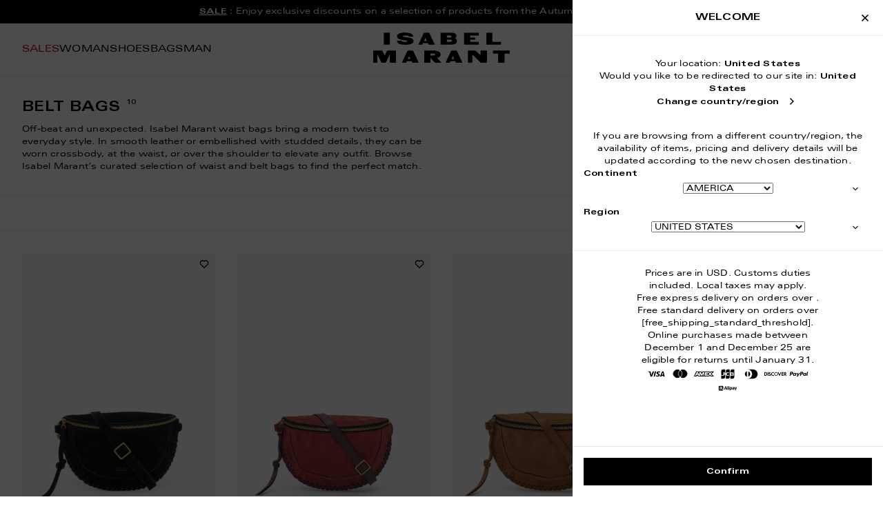

--- FILE ---
content_type: text/html; charset=utf-8
request_url: https://intl.isabelmarant.com/en-hk/collections/bags-fannypacks
body_size: 132362
content:
<!DOCTYPE html>
<html class="no-js" lang="en"> 
  <head><meta charset="utf-8" />
    <meta http-equiv="X-UA-Compatible" content="IE=edge" />
    <meta name="viewport" content="width=device-width, initial-scale=1.0, user-scalable=no" />
    <meta name="theme-color" content="#000000" />
    <link rel="canonical" href="https://intl.isabelmarant.com/en-hk/collections/bags-fannypacks" />
    <link rel="preconnect" href="https://cdn.shopify.com" crossorigin />
<link rel="modulepreload" href="//intl.isabelmarant.com/cdn/shop/t/71/assets/theme.min.js?v=20141484933545760971768298607" crossorigin="anonymous"><link rel="shortcut icon" href="//intl.isabelmarant.com/cdn/shop/files/favicon32_32.png?crop=center&height=32&v=1710769689&width=32" type="image/png" /><title>Designer Belt Bags for Women | ISABEL MARANT Official Online Store</title><meta name="description" content="Browse our collection of designer belt bags for women and find your next must-have bum bag. International delivery, free returns." />


<meta property="og:site_name" content="ISABEL MARANT">
<meta property="og:url" content="https://intl.isabelmarant.com/en-hk/collections/bags-fannypacks">
<meta property="og:title" content="BELT BAGS">
<meta property="og:type" content="product.group">
<meta property="og:description" content="Browse our collection of designer belt bags for women and find your next must-have bum bag. International delivery, free returns.">
<script>window.performance && window.performance.mark && window.performance.mark('shopify.content_for_header.start');</script><meta id="shopify-digital-wallet" name="shopify-digital-wallet" content="/68900094176/digital_wallets/dialog">
<meta name="shopify-checkout-api-token" content="d7967dcd8d2c330a00807ceb95b751c0">
<meta id="in-context-paypal-metadata" data-shop-id="68900094176" data-venmo-supported="false" data-environment="production" data-locale="en_US" data-paypal-v4="true" data-currency="HKD">
<link rel="alternate" type="application/atom+xml" title="Feed" href="/en-hk/collections/bags-fannypacks.atom" />

<link rel="alternate" hreflang="en" href="https://intl.isabelmarant.com/collections/bags-fannypacks">
<link rel="alternate" hreflang="es" href="https://intl.isabelmarant.com/es/collections/bags-fannypacks">
<link rel="alternate" hreflang="it" href="https://intl.isabelmarant.com/it/collections/bags-fannypacks">
<link rel="alternate" hreflang="ja" href="https://intl.isabelmarant.com/ja/collections/bags-fannypacks">
<link rel="alternate" hreflang="de" href="https://intl.isabelmarant.com/de/collections/bags-fannypacks">
<link rel="alternate" hreflang="ko" href="https://intl.isabelmarant.com/ko/collections/bags-fannypacks">
<link rel="alternate" hreflang="fr" href="https://intl.isabelmarant.com/fr/collections/bags-fannypacks">
<link rel="alternate" hreflang="en-AE" href="https://intl.isabelmarant.com/en-ae/collections/bags-fannypacks">
<link rel="alternate" hreflang="fr-AE" href="https://intl.isabelmarant.com/fr-ae/collections/bags-fannypacks">
<link rel="alternate" hreflang="es-AE" href="https://intl.isabelmarant.com/es-ae/collections/bags-fannypacks">
<link rel="alternate" hreflang="it-AE" href="https://intl.isabelmarant.com/it-ae/collections/bags-fannypacks">
<link rel="alternate" hreflang="de-AE" href="https://intl.isabelmarant.com/de-ae/collections/bags-fannypacks">
<link rel="alternate" hreflang="ko-AE" href="https://intl.isabelmarant.com/ko-ae/collections/bags-fannypacks">
<link rel="alternate" hreflang="ja-AE" href="https://intl.isabelmarant.com/ja-ae/collections/bags-fannypacks">
<link rel="alternate" hreflang="en-AL" href="https://intl.isabelmarant.com/en-al/collections/bags-fannypacks">
<link rel="alternate" hreflang="fr-AL" href="https://intl.isabelmarant.com/fr-al/collections/bags-fannypacks">
<link rel="alternate" hreflang="es-AL" href="https://intl.isabelmarant.com/es-al/collections/bags-fannypacks">
<link rel="alternate" hreflang="it-AL" href="https://intl.isabelmarant.com/it-al/collections/bags-fannypacks">
<link rel="alternate" hreflang="de-AL" href="https://intl.isabelmarant.com/de-al/collections/bags-fannypacks">
<link rel="alternate" hreflang="ko-AL" href="https://intl.isabelmarant.com/ko-al/collections/bags-fannypacks">
<link rel="alternate" hreflang="ja-AL" href="https://intl.isabelmarant.com/ja-al/collections/bags-fannypacks">
<link rel="alternate" hreflang="en-AM" href="https://intl.isabelmarant.com/en-am/collections/bags-fannypacks">
<link rel="alternate" hreflang="fr-AM" href="https://intl.isabelmarant.com/fr-am/collections/bags-fannypacks">
<link rel="alternate" hreflang="es-AM" href="https://intl.isabelmarant.com/es-am/collections/bags-fannypacks">
<link rel="alternate" hreflang="it-AM" href="https://intl.isabelmarant.com/it-am/collections/bags-fannypacks">
<link rel="alternate" hreflang="de-AM" href="https://intl.isabelmarant.com/de-am/collections/bags-fannypacks">
<link rel="alternate" hreflang="ko-AM" href="https://intl.isabelmarant.com/ko-am/collections/bags-fannypacks">
<link rel="alternate" hreflang="ja-AM" href="https://intl.isabelmarant.com/ja-am/collections/bags-fannypacks">
<link rel="alternate" hreflang="en-AR" href="https://intl.isabelmarant.com/en-ar/collections/bags-fannypacks">
<link rel="alternate" hreflang="fr-AR" href="https://intl.isabelmarant.com/fr-ar/collections/bags-fannypacks">
<link rel="alternate" hreflang="es-AR" href="https://intl.isabelmarant.com/es-ar/collections/bags-fannypacks">
<link rel="alternate" hreflang="it-AR" href="https://intl.isabelmarant.com/it-ar/collections/bags-fannypacks">
<link rel="alternate" hreflang="de-AR" href="https://intl.isabelmarant.com/de-ar/collections/bags-fannypacks">
<link rel="alternate" hreflang="ko-AR" href="https://intl.isabelmarant.com/ko-ar/collections/bags-fannypacks">
<link rel="alternate" hreflang="ja-AR" href="https://intl.isabelmarant.com/ja-ar/collections/bags-fannypacks">
<link rel="alternate" hreflang="en-AU" href="https://intl.isabelmarant.com/en-au/collections/bags-fannypacks">
<link rel="alternate" hreflang="fr-AU" href="https://intl.isabelmarant.com/fr-au/collections/bags-fannypacks">
<link rel="alternate" hreflang="es-AU" href="https://intl.isabelmarant.com/es-au/collections/bags-fannypacks">
<link rel="alternate" hreflang="it-AU" href="https://intl.isabelmarant.com/it-au/collections/bags-fannypacks">
<link rel="alternate" hreflang="de-AU" href="https://intl.isabelmarant.com/de-au/collections/bags-fannypacks">
<link rel="alternate" hreflang="ko-AU" href="https://intl.isabelmarant.com/ko-au/collections/bags-fannypacks">
<link rel="alternate" hreflang="ja-AU" href="https://intl.isabelmarant.com/ja-au/collections/bags-fannypacks">
<link rel="alternate" hreflang="en-AZ" href="https://intl.isabelmarant.com/en-az/collections/bags-fannypacks">
<link rel="alternate" hreflang="fr-AZ" href="https://intl.isabelmarant.com/fr-az/collections/bags-fannypacks">
<link rel="alternate" hreflang="es-AZ" href="https://intl.isabelmarant.com/es-az/collections/bags-fannypacks">
<link rel="alternate" hreflang="it-AZ" href="https://intl.isabelmarant.com/it-az/collections/bags-fannypacks">
<link rel="alternate" hreflang="de-AZ" href="https://intl.isabelmarant.com/de-az/collections/bags-fannypacks">
<link rel="alternate" hreflang="ko-AZ" href="https://intl.isabelmarant.com/ko-az/collections/bags-fannypacks">
<link rel="alternate" hreflang="ja-AZ" href="https://intl.isabelmarant.com/ja-az/collections/bags-fannypacks">
<link rel="alternate" hreflang="en-BA" href="https://intl.isabelmarant.com/en-ba/collections/bags-fannypacks">
<link rel="alternate" hreflang="fr-BA" href="https://intl.isabelmarant.com/fr-ba/collections/bags-fannypacks">
<link rel="alternate" hreflang="es-BA" href="https://intl.isabelmarant.com/es-ba/collections/bags-fannypacks">
<link rel="alternate" hreflang="it-BA" href="https://intl.isabelmarant.com/it-ba/collections/bags-fannypacks">
<link rel="alternate" hreflang="de-BA" href="https://intl.isabelmarant.com/de-ba/collections/bags-fannypacks">
<link rel="alternate" hreflang="ko-BA" href="https://intl.isabelmarant.com/ko-ba/collections/bags-fannypacks">
<link rel="alternate" hreflang="ja-BA" href="https://intl.isabelmarant.com/ja-ba/collections/bags-fannypacks">
<link rel="alternate" hreflang="en-BG" href="https://intl.isabelmarant.com/en-bg/collections/bags-fannypacks">
<link rel="alternate" hreflang="fr-BG" href="https://intl.isabelmarant.com/fr-bg/collections/bags-fannypacks">
<link rel="alternate" hreflang="es-BG" href="https://intl.isabelmarant.com/es-bg/collections/bags-fannypacks">
<link rel="alternate" hreflang="it-BG" href="https://intl.isabelmarant.com/it-bg/collections/bags-fannypacks">
<link rel="alternate" hreflang="de-BG" href="https://intl.isabelmarant.com/de-bg/collections/bags-fannypacks">
<link rel="alternate" hreflang="ko-BG" href="https://intl.isabelmarant.com/ko-bg/collections/bags-fannypacks">
<link rel="alternate" hreflang="ja-BG" href="https://intl.isabelmarant.com/ja-bg/collections/bags-fannypacks">
<link rel="alternate" hreflang="en-BH" href="https://intl.isabelmarant.com/en-bh/collections/bags-fannypacks">
<link rel="alternate" hreflang="fr-BH" href="https://intl.isabelmarant.com/fr-bh/collections/bags-fannypacks">
<link rel="alternate" hreflang="es-BH" href="https://intl.isabelmarant.com/es-bh/collections/bags-fannypacks">
<link rel="alternate" hreflang="it-BH" href="https://intl.isabelmarant.com/it-bh/collections/bags-fannypacks">
<link rel="alternate" hreflang="de-BH" href="https://intl.isabelmarant.com/de-bh/collections/bags-fannypacks">
<link rel="alternate" hreflang="ko-BH" href="https://intl.isabelmarant.com/ko-bh/collections/bags-fannypacks">
<link rel="alternate" hreflang="ja-BH" href="https://intl.isabelmarant.com/ja-bh/collections/bags-fannypacks">
<link rel="alternate" hreflang="en-BN" href="https://intl.isabelmarant.com/en-bn/collections/bags-fannypacks">
<link rel="alternate" hreflang="fr-BN" href="https://intl.isabelmarant.com/fr-bn/collections/bags-fannypacks">
<link rel="alternate" hreflang="es-BN" href="https://intl.isabelmarant.com/es-bn/collections/bags-fannypacks">
<link rel="alternate" hreflang="it-BN" href="https://intl.isabelmarant.com/it-bn/collections/bags-fannypacks">
<link rel="alternate" hreflang="de-BN" href="https://intl.isabelmarant.com/de-bn/collections/bags-fannypacks">
<link rel="alternate" hreflang="ko-BN" href="https://intl.isabelmarant.com/ko-bn/collections/bags-fannypacks">
<link rel="alternate" hreflang="ja-BN" href="https://intl.isabelmarant.com/ja-bn/collections/bags-fannypacks">
<link rel="alternate" hreflang="en-CA" href="https://intl.isabelmarant.com/en-ca/collections/bags-fannypacks">
<link rel="alternate" hreflang="fr-CA" href="https://intl.isabelmarant.com/fr-ca/collections/bags-fannypacks">
<link rel="alternate" hreflang="es-CA" href="https://intl.isabelmarant.com/es-ca/collections/bags-fannypacks">
<link rel="alternate" hreflang="it-CA" href="https://intl.isabelmarant.com/it-ca/collections/bags-fannypacks">
<link rel="alternate" hreflang="de-CA" href="https://intl.isabelmarant.com/de-ca/collections/bags-fannypacks">
<link rel="alternate" hreflang="ko-CA" href="https://intl.isabelmarant.com/ko-ca/collections/bags-fannypacks">
<link rel="alternate" hreflang="ja-CA" href="https://intl.isabelmarant.com/ja-ca/collections/bags-fannypacks">
<link rel="alternate" hreflang="en-CH" href="https://intl.isabelmarant.com/en-ch/collections/bags-fannypacks">
<link rel="alternate" hreflang="fr-CH" href="https://intl.isabelmarant.com/fr-ch/collections/bags-fannypacks">
<link rel="alternate" hreflang="es-CH" href="https://intl.isabelmarant.com/es-ch/collections/bags-fannypacks">
<link rel="alternate" hreflang="it-CH" href="https://intl.isabelmarant.com/it-ch/collections/bags-fannypacks">
<link rel="alternate" hreflang="de-CH" href="https://intl.isabelmarant.com/de-ch/collections/bags-fannypacks">
<link rel="alternate" hreflang="ko-CH" href="https://intl.isabelmarant.com/ko-ch/collections/bags-fannypacks">
<link rel="alternate" hreflang="ja-CH" href="https://intl.isabelmarant.com/ja-ch/collections/bags-fannypacks">
<link rel="alternate" hreflang="en-CI" href="https://intl.isabelmarant.com/en-ci/collections/bags-fannypacks">
<link rel="alternate" hreflang="fr-CI" href="https://intl.isabelmarant.com/fr-ci/collections/bags-fannypacks">
<link rel="alternate" hreflang="es-CI" href="https://intl.isabelmarant.com/es-ci/collections/bags-fannypacks">
<link rel="alternate" hreflang="it-CI" href="https://intl.isabelmarant.com/it-ci/collections/bags-fannypacks">
<link rel="alternate" hreflang="de-CI" href="https://intl.isabelmarant.com/de-ci/collections/bags-fannypacks">
<link rel="alternate" hreflang="ko-CI" href="https://intl.isabelmarant.com/ko-ci/collections/bags-fannypacks">
<link rel="alternate" hreflang="ja-CI" href="https://intl.isabelmarant.com/ja-ci/collections/bags-fannypacks">
<link rel="alternate" hreflang="en-CL" href="https://intl.isabelmarant.com/en-cl/collections/bags-fannypacks">
<link rel="alternate" hreflang="fr-CL" href="https://intl.isabelmarant.com/fr-cl/collections/bags-fannypacks">
<link rel="alternate" hreflang="es-CL" href="https://intl.isabelmarant.com/es-cl/collections/bags-fannypacks">
<link rel="alternate" hreflang="it-CL" href="https://intl.isabelmarant.com/it-cl/collections/bags-fannypacks">
<link rel="alternate" hreflang="de-CL" href="https://intl.isabelmarant.com/de-cl/collections/bags-fannypacks">
<link rel="alternate" hreflang="ko-CL" href="https://intl.isabelmarant.com/ko-cl/collections/bags-fannypacks">
<link rel="alternate" hreflang="ja-CL" href="https://intl.isabelmarant.com/ja-cl/collections/bags-fannypacks">
<link rel="alternate" hreflang="en-CO" href="https://intl.isabelmarant.com/en-co/collections/bags-fannypacks">
<link rel="alternate" hreflang="fr-CO" href="https://intl.isabelmarant.com/fr-co/collections/bags-fannypacks">
<link rel="alternate" hreflang="es-CO" href="https://intl.isabelmarant.com/es-co/collections/bags-fannypacks">
<link rel="alternate" hreflang="it-CO" href="https://intl.isabelmarant.com/it-co/collections/bags-fannypacks">
<link rel="alternate" hreflang="de-CO" href="https://intl.isabelmarant.com/de-co/collections/bags-fannypacks">
<link rel="alternate" hreflang="ko-CO" href="https://intl.isabelmarant.com/ko-co/collections/bags-fannypacks">
<link rel="alternate" hreflang="ja-CO" href="https://intl.isabelmarant.com/ja-co/collections/bags-fannypacks">
<link rel="alternate" hreflang="en-CZ" href="https://intl.isabelmarant.com/en-cz/collections/bags-fannypacks">
<link rel="alternate" hreflang="fr-CZ" href="https://intl.isabelmarant.com/fr-cz/collections/bags-fannypacks">
<link rel="alternate" hreflang="es-CZ" href="https://intl.isabelmarant.com/es-cz/collections/bags-fannypacks">
<link rel="alternate" hreflang="it-CZ" href="https://intl.isabelmarant.com/it-cz/collections/bags-fannypacks">
<link rel="alternate" hreflang="de-CZ" href="https://intl.isabelmarant.com/de-cz/collections/bags-fannypacks">
<link rel="alternate" hreflang="ko-CZ" href="https://intl.isabelmarant.com/ko-cz/collections/bags-fannypacks">
<link rel="alternate" hreflang="ja-CZ" href="https://intl.isabelmarant.com/ja-cz/collections/bags-fannypacks">
<link rel="alternate" hreflang="en-DK" href="https://intl.isabelmarant.com/en-dk/collections/bags-fannypacks">
<link rel="alternate" hreflang="fr-DK" href="https://intl.isabelmarant.com/fr-dk/collections/bags-fannypacks">
<link rel="alternate" hreflang="es-DK" href="https://intl.isabelmarant.com/es-dk/collections/bags-fannypacks">
<link rel="alternate" hreflang="it-DK" href="https://intl.isabelmarant.com/it-dk/collections/bags-fannypacks">
<link rel="alternate" hreflang="de-DK" href="https://intl.isabelmarant.com/de-dk/collections/bags-fannypacks">
<link rel="alternate" hreflang="ko-DK" href="https://intl.isabelmarant.com/ko-dk/collections/bags-fannypacks">
<link rel="alternate" hreflang="ja-DK" href="https://intl.isabelmarant.com/ja-dk/collections/bags-fannypacks">
<link rel="alternate" hreflang="en-DO" href="https://intl.isabelmarant.com/en-do/collections/bags-fannypacks">
<link rel="alternate" hreflang="fr-DO" href="https://intl.isabelmarant.com/fr-do/collections/bags-fannypacks">
<link rel="alternate" hreflang="es-DO" href="https://intl.isabelmarant.com/es-do/collections/bags-fannypacks">
<link rel="alternate" hreflang="it-DO" href="https://intl.isabelmarant.com/it-do/collections/bags-fannypacks">
<link rel="alternate" hreflang="de-DO" href="https://intl.isabelmarant.com/de-do/collections/bags-fannypacks">
<link rel="alternate" hreflang="ko-DO" href="https://intl.isabelmarant.com/ko-do/collections/bags-fannypacks">
<link rel="alternate" hreflang="ja-DO" href="https://intl.isabelmarant.com/ja-do/collections/bags-fannypacks">
<link rel="alternate" hreflang="en-DZ" href="https://intl.isabelmarant.com/en-dz/collections/bags-fannypacks">
<link rel="alternate" hreflang="fr-DZ" href="https://intl.isabelmarant.com/fr-dz/collections/bags-fannypacks">
<link rel="alternate" hreflang="es-DZ" href="https://intl.isabelmarant.com/es-dz/collections/bags-fannypacks">
<link rel="alternate" hreflang="it-DZ" href="https://intl.isabelmarant.com/it-dz/collections/bags-fannypacks">
<link rel="alternate" hreflang="de-DZ" href="https://intl.isabelmarant.com/de-dz/collections/bags-fannypacks">
<link rel="alternate" hreflang="ko-DZ" href="https://intl.isabelmarant.com/ko-dz/collections/bags-fannypacks">
<link rel="alternate" hreflang="ja-DZ" href="https://intl.isabelmarant.com/ja-dz/collections/bags-fannypacks">
<link rel="alternate" hreflang="en-EG" href="https://intl.isabelmarant.com/en-eg/collections/bags-fannypacks">
<link rel="alternate" hreflang="fr-EG" href="https://intl.isabelmarant.com/fr-eg/collections/bags-fannypacks">
<link rel="alternate" hreflang="es-EG" href="https://intl.isabelmarant.com/es-eg/collections/bags-fannypacks">
<link rel="alternate" hreflang="it-EG" href="https://intl.isabelmarant.com/it-eg/collections/bags-fannypacks">
<link rel="alternate" hreflang="de-EG" href="https://intl.isabelmarant.com/de-eg/collections/bags-fannypacks">
<link rel="alternate" hreflang="ko-EG" href="https://intl.isabelmarant.com/ko-eg/collections/bags-fannypacks">
<link rel="alternate" hreflang="ja-EG" href="https://intl.isabelmarant.com/ja-eg/collections/bags-fannypacks">
<link rel="alternate" hreflang="en-GB" href="https://intl.isabelmarant.com/en-gb/collections/bags-fannypacks">
<link rel="alternate" hreflang="fr-GB" href="https://intl.isabelmarant.com/fr-gb/collections/bags-fannypacks">
<link rel="alternate" hreflang="es-GB" href="https://intl.isabelmarant.com/es-gb/collections/bags-fannypacks">
<link rel="alternate" hreflang="it-GB" href="https://intl.isabelmarant.com/it-gb/collections/bags-fannypacks">
<link rel="alternate" hreflang="de-GB" href="https://intl.isabelmarant.com/de-gb/collections/bags-fannypacks">
<link rel="alternate" hreflang="ko-GB" href="https://intl.isabelmarant.com/ko-gb/collections/bags-fannypacks">
<link rel="alternate" hreflang="ja-GB" href="https://intl.isabelmarant.com/ja-gb/collections/bags-fannypacks">
<link rel="alternate" hreflang="en-GE" href="https://intl.isabelmarant.com/en-ge/collections/bags-fannypacks">
<link rel="alternate" hreflang="fr-GE" href="https://intl.isabelmarant.com/fr-ge/collections/bags-fannypacks">
<link rel="alternate" hreflang="es-GE" href="https://intl.isabelmarant.com/es-ge/collections/bags-fannypacks">
<link rel="alternate" hreflang="it-GE" href="https://intl.isabelmarant.com/it-ge/collections/bags-fannypacks">
<link rel="alternate" hreflang="de-GE" href="https://intl.isabelmarant.com/de-ge/collections/bags-fannypacks">
<link rel="alternate" hreflang="ko-GE" href="https://intl.isabelmarant.com/ko-ge/collections/bags-fannypacks">
<link rel="alternate" hreflang="ja-GE" href="https://intl.isabelmarant.com/ja-ge/collections/bags-fannypacks">
<link rel="alternate" hreflang="en-GT" href="https://intl.isabelmarant.com/en-gt/collections/bags-fannypacks">
<link rel="alternate" hreflang="fr-GT" href="https://intl.isabelmarant.com/fr-gt/collections/bags-fannypacks">
<link rel="alternate" hreflang="es-GT" href="https://intl.isabelmarant.com/es-gt/collections/bags-fannypacks">
<link rel="alternate" hreflang="it-GT" href="https://intl.isabelmarant.com/it-gt/collections/bags-fannypacks">
<link rel="alternate" hreflang="de-GT" href="https://intl.isabelmarant.com/de-gt/collections/bags-fannypacks">
<link rel="alternate" hreflang="ko-GT" href="https://intl.isabelmarant.com/ko-gt/collections/bags-fannypacks">
<link rel="alternate" hreflang="ja-GT" href="https://intl.isabelmarant.com/ja-gt/collections/bags-fannypacks">
<link rel="alternate" hreflang="en-HK" href="https://intl.isabelmarant.com/en-hk/collections/bags-fannypacks">
<link rel="alternate" hreflang="fr-HK" href="https://intl.isabelmarant.com/fr-hk/collections/bags-fannypacks">
<link rel="alternate" hreflang="es-HK" href="https://intl.isabelmarant.com/es-hk/collections/bags-fannypacks">
<link rel="alternate" hreflang="it-HK" href="https://intl.isabelmarant.com/it-hk/collections/bags-fannypacks">
<link rel="alternate" hreflang="de-HK" href="https://intl.isabelmarant.com/de-hk/collections/bags-fannypacks">
<link rel="alternate" hreflang="ko-HK" href="https://intl.isabelmarant.com/ko-hk/collections/bags-fannypacks">
<link rel="alternate" hreflang="ja-HK" href="https://intl.isabelmarant.com/ja-hk/collections/bags-fannypacks">
<link rel="alternate" hreflang="en-HU" href="https://intl.isabelmarant.com/en-hu/collections/bags-fannypacks">
<link rel="alternate" hreflang="fr-HU" href="https://intl.isabelmarant.com/fr-hu/collections/bags-fannypacks">
<link rel="alternate" hreflang="es-HU" href="https://intl.isabelmarant.com/es-hu/collections/bags-fannypacks">
<link rel="alternate" hreflang="it-HU" href="https://intl.isabelmarant.com/it-hu/collections/bags-fannypacks">
<link rel="alternate" hreflang="de-HU" href="https://intl.isabelmarant.com/de-hu/collections/bags-fannypacks">
<link rel="alternate" hreflang="ko-HU" href="https://intl.isabelmarant.com/ko-hu/collections/bags-fannypacks">
<link rel="alternate" hreflang="ja-HU" href="https://intl.isabelmarant.com/ja-hu/collections/bags-fannypacks">
<link rel="alternate" hreflang="en-ID" href="https://intl.isabelmarant.com/en-id/collections/bags-fannypacks">
<link rel="alternate" hreflang="fr-ID" href="https://intl.isabelmarant.com/fr-id/collections/bags-fannypacks">
<link rel="alternate" hreflang="es-ID" href="https://intl.isabelmarant.com/es-id/collections/bags-fannypacks">
<link rel="alternate" hreflang="it-ID" href="https://intl.isabelmarant.com/it-id/collections/bags-fannypacks">
<link rel="alternate" hreflang="de-ID" href="https://intl.isabelmarant.com/de-id/collections/bags-fannypacks">
<link rel="alternate" hreflang="ko-ID" href="https://intl.isabelmarant.com/ko-id/collections/bags-fannypacks">
<link rel="alternate" hreflang="ja-ID" href="https://intl.isabelmarant.com/ja-id/collections/bags-fannypacks">
<link rel="alternate" hreflang="en-IL" href="https://intl.isabelmarant.com/en-il/collections/bags-fannypacks">
<link rel="alternate" hreflang="fr-IL" href="https://intl.isabelmarant.com/fr-il/collections/bags-fannypacks">
<link rel="alternate" hreflang="es-IL" href="https://intl.isabelmarant.com/es-il/collections/bags-fannypacks">
<link rel="alternate" hreflang="it-IL" href="https://intl.isabelmarant.com/it-il/collections/bags-fannypacks">
<link rel="alternate" hreflang="de-IL" href="https://intl.isabelmarant.com/de-il/collections/bags-fannypacks">
<link rel="alternate" hreflang="ko-IL" href="https://intl.isabelmarant.com/ko-il/collections/bags-fannypacks">
<link rel="alternate" hreflang="ja-IL" href="https://intl.isabelmarant.com/ja-il/collections/bags-fannypacks">
<link rel="alternate" hreflang="en-IN" href="https://intl.isabelmarant.com/en-in/collections/bags-fannypacks">
<link rel="alternate" hreflang="fr-IN" href="https://intl.isabelmarant.com/fr-in/collections/bags-fannypacks">
<link rel="alternate" hreflang="es-IN" href="https://intl.isabelmarant.com/es-in/collections/bags-fannypacks">
<link rel="alternate" hreflang="it-IN" href="https://intl.isabelmarant.com/it-in/collections/bags-fannypacks">
<link rel="alternate" hreflang="de-IN" href="https://intl.isabelmarant.com/de-in/collections/bags-fannypacks">
<link rel="alternate" hreflang="ko-IN" href="https://intl.isabelmarant.com/ko-in/collections/bags-fannypacks">
<link rel="alternate" hreflang="ja-IN" href="https://intl.isabelmarant.com/ja-in/collections/bags-fannypacks">
<link rel="alternate" hreflang="en-IS" href="https://intl.isabelmarant.com/en-is/collections/bags-fannypacks">
<link rel="alternate" hreflang="fr-IS" href="https://intl.isabelmarant.com/fr-is/collections/bags-fannypacks">
<link rel="alternate" hreflang="es-IS" href="https://intl.isabelmarant.com/es-is/collections/bags-fannypacks">
<link rel="alternate" hreflang="it-IS" href="https://intl.isabelmarant.com/it-is/collections/bags-fannypacks">
<link rel="alternate" hreflang="de-IS" href="https://intl.isabelmarant.com/de-is/collections/bags-fannypacks">
<link rel="alternate" hreflang="ko-IS" href="https://intl.isabelmarant.com/ko-is/collections/bags-fannypacks">
<link rel="alternate" hreflang="ja-IS" href="https://intl.isabelmarant.com/ja-is/collections/bags-fannypacks">
<link rel="alternate" hreflang="en-JO" href="https://intl.isabelmarant.com/en-jo/collections/bags-fannypacks">
<link rel="alternate" hreflang="fr-JO" href="https://intl.isabelmarant.com/fr-jo/collections/bags-fannypacks">
<link rel="alternate" hreflang="es-JO" href="https://intl.isabelmarant.com/es-jo/collections/bags-fannypacks">
<link rel="alternate" hreflang="it-JO" href="https://intl.isabelmarant.com/it-jo/collections/bags-fannypacks">
<link rel="alternate" hreflang="de-JO" href="https://intl.isabelmarant.com/de-jo/collections/bags-fannypacks">
<link rel="alternate" hreflang="ko-JO" href="https://intl.isabelmarant.com/ko-jo/collections/bags-fannypacks">
<link rel="alternate" hreflang="ja-JO" href="https://intl.isabelmarant.com/ja-jo/collections/bags-fannypacks">
<link rel="alternate" hreflang="en-JP" href="https://intl.isabelmarant.com/en-jp/collections/bags-fannypacks">
<link rel="alternate" hreflang="fr-JP" href="https://intl.isabelmarant.com/fr-jp/collections/bags-fannypacks">
<link rel="alternate" hreflang="es-JP" href="https://intl.isabelmarant.com/es-jp/collections/bags-fannypacks">
<link rel="alternate" hreflang="it-JP" href="https://intl.isabelmarant.com/it-jp/collections/bags-fannypacks">
<link rel="alternate" hreflang="de-JP" href="https://intl.isabelmarant.com/de-jp/collections/bags-fannypacks">
<link rel="alternate" hreflang="ko-JP" href="https://intl.isabelmarant.com/ko-jp/collections/bags-fannypacks">
<link rel="alternate" hreflang="ja-JP" href="https://intl.isabelmarant.com/ja-jp/collections/bags-fannypacks">
<link rel="alternate" hreflang="en-KG" href="https://intl.isabelmarant.com/en-kg/collections/bags-fannypacks">
<link rel="alternate" hreflang="fr-KG" href="https://intl.isabelmarant.com/fr-kg/collections/bags-fannypacks">
<link rel="alternate" hreflang="es-KG" href="https://intl.isabelmarant.com/es-kg/collections/bags-fannypacks">
<link rel="alternate" hreflang="it-KG" href="https://intl.isabelmarant.com/it-kg/collections/bags-fannypacks">
<link rel="alternate" hreflang="de-KG" href="https://intl.isabelmarant.com/de-kg/collections/bags-fannypacks">
<link rel="alternate" hreflang="ko-KG" href="https://intl.isabelmarant.com/ko-kg/collections/bags-fannypacks">
<link rel="alternate" hreflang="ja-KG" href="https://intl.isabelmarant.com/ja-kg/collections/bags-fannypacks">
<link rel="alternate" hreflang="en-KR" href="https://intl.isabelmarant.com/en-kr/collections/bags-fannypacks">
<link rel="alternate" hreflang="fr-KR" href="https://intl.isabelmarant.com/fr-kr/collections/bags-fannypacks">
<link rel="alternate" hreflang="es-KR" href="https://intl.isabelmarant.com/es-kr/collections/bags-fannypacks">
<link rel="alternate" hreflang="it-KR" href="https://intl.isabelmarant.com/it-kr/collections/bags-fannypacks">
<link rel="alternate" hreflang="de-KR" href="https://intl.isabelmarant.com/de-kr/collections/bags-fannypacks">
<link rel="alternate" hreflang="ko-KR" href="https://intl.isabelmarant.com/ko-kr/collections/bags-fannypacks">
<link rel="alternate" hreflang="ja-KR" href="https://intl.isabelmarant.com/ja-kr/collections/bags-fannypacks">
<link rel="alternate" hreflang="en-KW" href="https://intl.isabelmarant.com/en-kw/collections/bags-fannypacks">
<link rel="alternate" hreflang="fr-KW" href="https://intl.isabelmarant.com/fr-kw/collections/bags-fannypacks">
<link rel="alternate" hreflang="es-KW" href="https://intl.isabelmarant.com/es-kw/collections/bags-fannypacks">
<link rel="alternate" hreflang="it-KW" href="https://intl.isabelmarant.com/it-kw/collections/bags-fannypacks">
<link rel="alternate" hreflang="de-KW" href="https://intl.isabelmarant.com/de-kw/collections/bags-fannypacks">
<link rel="alternate" hreflang="ko-KW" href="https://intl.isabelmarant.com/ko-kw/collections/bags-fannypacks">
<link rel="alternate" hreflang="ja-KW" href="https://intl.isabelmarant.com/ja-kw/collections/bags-fannypacks">
<link rel="alternate" hreflang="en-KZ" href="https://intl.isabelmarant.com/en-kz/collections/bags-fannypacks">
<link rel="alternate" hreflang="fr-KZ" href="https://intl.isabelmarant.com/fr-kz/collections/bags-fannypacks">
<link rel="alternate" hreflang="es-KZ" href="https://intl.isabelmarant.com/es-kz/collections/bags-fannypacks">
<link rel="alternate" hreflang="it-KZ" href="https://intl.isabelmarant.com/it-kz/collections/bags-fannypacks">
<link rel="alternate" hreflang="de-KZ" href="https://intl.isabelmarant.com/de-kz/collections/bags-fannypacks">
<link rel="alternate" hreflang="ko-KZ" href="https://intl.isabelmarant.com/ko-kz/collections/bags-fannypacks">
<link rel="alternate" hreflang="ja-KZ" href="https://intl.isabelmarant.com/ja-kz/collections/bags-fannypacks">
<link rel="alternate" hreflang="en-LB" href="https://intl.isabelmarant.com/en-lb/collections/bags-fannypacks">
<link rel="alternate" hreflang="fr-LB" href="https://intl.isabelmarant.com/fr-lb/collections/bags-fannypacks">
<link rel="alternate" hreflang="es-LB" href="https://intl.isabelmarant.com/es-lb/collections/bags-fannypacks">
<link rel="alternate" hreflang="it-LB" href="https://intl.isabelmarant.com/it-lb/collections/bags-fannypacks">
<link rel="alternate" hreflang="de-LB" href="https://intl.isabelmarant.com/de-lb/collections/bags-fannypacks">
<link rel="alternate" hreflang="ko-LB" href="https://intl.isabelmarant.com/ko-lb/collections/bags-fannypacks">
<link rel="alternate" hreflang="ja-LB" href="https://intl.isabelmarant.com/ja-lb/collections/bags-fannypacks">
<link rel="alternate" hreflang="en-LI" href="https://intl.isabelmarant.com/en-li/collections/bags-fannypacks">
<link rel="alternate" hreflang="fr-LI" href="https://intl.isabelmarant.com/fr-li/collections/bags-fannypacks">
<link rel="alternate" hreflang="es-LI" href="https://intl.isabelmarant.com/es-li/collections/bags-fannypacks">
<link rel="alternate" hreflang="it-LI" href="https://intl.isabelmarant.com/it-li/collections/bags-fannypacks">
<link rel="alternate" hreflang="de-LI" href="https://intl.isabelmarant.com/de-li/collections/bags-fannypacks">
<link rel="alternate" hreflang="ko-LI" href="https://intl.isabelmarant.com/ko-li/collections/bags-fannypacks">
<link rel="alternate" hreflang="ja-LI" href="https://intl.isabelmarant.com/ja-li/collections/bags-fannypacks">
<link rel="alternate" hreflang="en-LR" href="https://intl.isabelmarant.com/en-lr/collections/bags-fannypacks">
<link rel="alternate" hreflang="fr-LR" href="https://intl.isabelmarant.com/fr-lr/collections/bags-fannypacks">
<link rel="alternate" hreflang="es-LR" href="https://intl.isabelmarant.com/es-lr/collections/bags-fannypacks">
<link rel="alternate" hreflang="it-LR" href="https://intl.isabelmarant.com/it-lr/collections/bags-fannypacks">
<link rel="alternate" hreflang="de-LR" href="https://intl.isabelmarant.com/de-lr/collections/bags-fannypacks">
<link rel="alternate" hreflang="ko-LR" href="https://intl.isabelmarant.com/ko-lr/collections/bags-fannypacks">
<link rel="alternate" hreflang="ja-LR" href="https://intl.isabelmarant.com/ja-lr/collections/bags-fannypacks">
<link rel="alternate" hreflang="en-MA" href="https://intl.isabelmarant.com/en-ma/collections/bags-fannypacks">
<link rel="alternate" hreflang="fr-MA" href="https://intl.isabelmarant.com/fr-ma/collections/bags-fannypacks">
<link rel="alternate" hreflang="es-MA" href="https://intl.isabelmarant.com/es-ma/collections/bags-fannypacks">
<link rel="alternate" hreflang="it-MA" href="https://intl.isabelmarant.com/it-ma/collections/bags-fannypacks">
<link rel="alternate" hreflang="de-MA" href="https://intl.isabelmarant.com/de-ma/collections/bags-fannypacks">
<link rel="alternate" hreflang="ko-MA" href="https://intl.isabelmarant.com/ko-ma/collections/bags-fannypacks">
<link rel="alternate" hreflang="ja-MA" href="https://intl.isabelmarant.com/ja-ma/collections/bags-fannypacks">
<link rel="alternate" hreflang="en-MD" href="https://intl.isabelmarant.com/en-md/collections/bags-fannypacks">
<link rel="alternate" hreflang="fr-MD" href="https://intl.isabelmarant.com/fr-md/collections/bags-fannypacks">
<link rel="alternate" hreflang="es-MD" href="https://intl.isabelmarant.com/es-md/collections/bags-fannypacks">
<link rel="alternate" hreflang="it-MD" href="https://intl.isabelmarant.com/it-md/collections/bags-fannypacks">
<link rel="alternate" hreflang="de-MD" href="https://intl.isabelmarant.com/de-md/collections/bags-fannypacks">
<link rel="alternate" hreflang="ko-MD" href="https://intl.isabelmarant.com/ko-md/collections/bags-fannypacks">
<link rel="alternate" hreflang="ja-MD" href="https://intl.isabelmarant.com/ja-md/collections/bags-fannypacks">
<link rel="alternate" hreflang="en-ME" href="https://intl.isabelmarant.com/en-me/collections/bags-fannypacks">
<link rel="alternate" hreflang="fr-ME" href="https://intl.isabelmarant.com/fr-me/collections/bags-fannypacks">
<link rel="alternate" hreflang="es-ME" href="https://intl.isabelmarant.com/es-me/collections/bags-fannypacks">
<link rel="alternate" hreflang="it-ME" href="https://intl.isabelmarant.com/it-me/collections/bags-fannypacks">
<link rel="alternate" hreflang="de-ME" href="https://intl.isabelmarant.com/de-me/collections/bags-fannypacks">
<link rel="alternate" hreflang="ko-ME" href="https://intl.isabelmarant.com/ko-me/collections/bags-fannypacks">
<link rel="alternate" hreflang="ja-ME" href="https://intl.isabelmarant.com/ja-me/collections/bags-fannypacks">
<link rel="alternate" hreflang="en-MG" href="https://intl.isabelmarant.com/en-mg/collections/bags-fannypacks">
<link rel="alternate" hreflang="fr-MG" href="https://intl.isabelmarant.com/fr-mg/collections/bags-fannypacks">
<link rel="alternate" hreflang="es-MG" href="https://intl.isabelmarant.com/es-mg/collections/bags-fannypacks">
<link rel="alternate" hreflang="it-MG" href="https://intl.isabelmarant.com/it-mg/collections/bags-fannypacks">
<link rel="alternate" hreflang="de-MG" href="https://intl.isabelmarant.com/de-mg/collections/bags-fannypacks">
<link rel="alternate" hreflang="ko-MG" href="https://intl.isabelmarant.com/ko-mg/collections/bags-fannypacks">
<link rel="alternate" hreflang="ja-MG" href="https://intl.isabelmarant.com/ja-mg/collections/bags-fannypacks">
<link rel="alternate" hreflang="en-MK" href="https://intl.isabelmarant.com/en-mk/collections/bags-fannypacks">
<link rel="alternate" hreflang="fr-MK" href="https://intl.isabelmarant.com/fr-mk/collections/bags-fannypacks">
<link rel="alternate" hreflang="es-MK" href="https://intl.isabelmarant.com/es-mk/collections/bags-fannypacks">
<link rel="alternate" hreflang="it-MK" href="https://intl.isabelmarant.com/it-mk/collections/bags-fannypacks">
<link rel="alternate" hreflang="de-MK" href="https://intl.isabelmarant.com/de-mk/collections/bags-fannypacks">
<link rel="alternate" hreflang="ko-MK" href="https://intl.isabelmarant.com/ko-mk/collections/bags-fannypacks">
<link rel="alternate" hreflang="ja-MK" href="https://intl.isabelmarant.com/ja-mk/collections/bags-fannypacks">
<link rel="alternate" hreflang="en-MO" href="https://intl.isabelmarant.com/en-mo/collections/bags-fannypacks">
<link rel="alternate" hreflang="fr-MO" href="https://intl.isabelmarant.com/fr-mo/collections/bags-fannypacks">
<link rel="alternate" hreflang="es-MO" href="https://intl.isabelmarant.com/es-mo/collections/bags-fannypacks">
<link rel="alternate" hreflang="it-MO" href="https://intl.isabelmarant.com/it-mo/collections/bags-fannypacks">
<link rel="alternate" hreflang="de-MO" href="https://intl.isabelmarant.com/de-mo/collections/bags-fannypacks">
<link rel="alternate" hreflang="ko-MO" href="https://intl.isabelmarant.com/ko-mo/collections/bags-fannypacks">
<link rel="alternate" hreflang="ja-MO" href="https://intl.isabelmarant.com/ja-mo/collections/bags-fannypacks">
<link rel="alternate" hreflang="en-MX" href="https://intl.isabelmarant.com/en-mx/collections/bags-fannypacks">
<link rel="alternate" hreflang="fr-MX" href="https://intl.isabelmarant.com/fr-mx/collections/bags-fannypacks">
<link rel="alternate" hreflang="es-MX" href="https://intl.isabelmarant.com/es-mx/collections/bags-fannypacks">
<link rel="alternate" hreflang="it-MX" href="https://intl.isabelmarant.com/it-mx/collections/bags-fannypacks">
<link rel="alternate" hreflang="de-MX" href="https://intl.isabelmarant.com/de-mx/collections/bags-fannypacks">
<link rel="alternate" hreflang="ko-MX" href="https://intl.isabelmarant.com/ko-mx/collections/bags-fannypacks">
<link rel="alternate" hreflang="ja-MX" href="https://intl.isabelmarant.com/ja-mx/collections/bags-fannypacks">
<link rel="alternate" hreflang="en-MY" href="https://intl.isabelmarant.com/en-my/collections/bags-fannypacks">
<link rel="alternate" hreflang="fr-MY" href="https://intl.isabelmarant.com/fr-my/collections/bags-fannypacks">
<link rel="alternate" hreflang="es-MY" href="https://intl.isabelmarant.com/es-my/collections/bags-fannypacks">
<link rel="alternate" hreflang="it-MY" href="https://intl.isabelmarant.com/it-my/collections/bags-fannypacks">
<link rel="alternate" hreflang="de-MY" href="https://intl.isabelmarant.com/de-my/collections/bags-fannypacks">
<link rel="alternate" hreflang="ko-MY" href="https://intl.isabelmarant.com/ko-my/collections/bags-fannypacks">
<link rel="alternate" hreflang="ja-MY" href="https://intl.isabelmarant.com/ja-my/collections/bags-fannypacks">
<link rel="alternate" hreflang="en-NO" href="https://intl.isabelmarant.com/en-no/collections/bags-fannypacks">
<link rel="alternate" hreflang="fr-NO" href="https://intl.isabelmarant.com/fr-no/collections/bags-fannypacks">
<link rel="alternate" hreflang="es-NO" href="https://intl.isabelmarant.com/es-no/collections/bags-fannypacks">
<link rel="alternate" hreflang="it-NO" href="https://intl.isabelmarant.com/it-no/collections/bags-fannypacks">
<link rel="alternate" hreflang="de-NO" href="https://intl.isabelmarant.com/de-no/collections/bags-fannypacks">
<link rel="alternate" hreflang="ko-NO" href="https://intl.isabelmarant.com/ko-no/collections/bags-fannypacks">
<link rel="alternate" hreflang="ja-NO" href="https://intl.isabelmarant.com/ja-no/collections/bags-fannypacks">
<link rel="alternate" hreflang="en-NZ" href="https://intl.isabelmarant.com/en-nz/collections/bags-fannypacks">
<link rel="alternate" hreflang="fr-NZ" href="https://intl.isabelmarant.com/fr-nz/collections/bags-fannypacks">
<link rel="alternate" hreflang="es-NZ" href="https://intl.isabelmarant.com/es-nz/collections/bags-fannypacks">
<link rel="alternate" hreflang="it-NZ" href="https://intl.isabelmarant.com/it-nz/collections/bags-fannypacks">
<link rel="alternate" hreflang="de-NZ" href="https://intl.isabelmarant.com/de-nz/collections/bags-fannypacks">
<link rel="alternate" hreflang="ko-NZ" href="https://intl.isabelmarant.com/ko-nz/collections/bags-fannypacks">
<link rel="alternate" hreflang="ja-NZ" href="https://intl.isabelmarant.com/ja-nz/collections/bags-fannypacks">
<link rel="alternate" hreflang="en-OM" href="https://intl.isabelmarant.com/en-om/collections/bags-fannypacks">
<link rel="alternate" hreflang="fr-OM" href="https://intl.isabelmarant.com/fr-om/collections/bags-fannypacks">
<link rel="alternate" hreflang="es-OM" href="https://intl.isabelmarant.com/es-om/collections/bags-fannypacks">
<link rel="alternate" hreflang="it-OM" href="https://intl.isabelmarant.com/it-om/collections/bags-fannypacks">
<link rel="alternate" hreflang="de-OM" href="https://intl.isabelmarant.com/de-om/collections/bags-fannypacks">
<link rel="alternate" hreflang="ko-OM" href="https://intl.isabelmarant.com/ko-om/collections/bags-fannypacks">
<link rel="alternate" hreflang="ja-OM" href="https://intl.isabelmarant.com/ja-om/collections/bags-fannypacks">
<link rel="alternate" hreflang="en-PA" href="https://intl.isabelmarant.com/en-pa/collections/bags-fannypacks">
<link rel="alternate" hreflang="fr-PA" href="https://intl.isabelmarant.com/fr-pa/collections/bags-fannypacks">
<link rel="alternate" hreflang="es-PA" href="https://intl.isabelmarant.com/es-pa/collections/bags-fannypacks">
<link rel="alternate" hreflang="it-PA" href="https://intl.isabelmarant.com/it-pa/collections/bags-fannypacks">
<link rel="alternate" hreflang="de-PA" href="https://intl.isabelmarant.com/de-pa/collections/bags-fannypacks">
<link rel="alternate" hreflang="ko-PA" href="https://intl.isabelmarant.com/ko-pa/collections/bags-fannypacks">
<link rel="alternate" hreflang="ja-PA" href="https://intl.isabelmarant.com/ja-pa/collections/bags-fannypacks">
<link rel="alternate" hreflang="en-PE" href="https://intl.isabelmarant.com/en-pe/collections/bags-fannypacks">
<link rel="alternate" hreflang="fr-PE" href="https://intl.isabelmarant.com/fr-pe/collections/bags-fannypacks">
<link rel="alternate" hreflang="es-PE" href="https://intl.isabelmarant.com/es-pe/collections/bags-fannypacks">
<link rel="alternate" hreflang="it-PE" href="https://intl.isabelmarant.com/it-pe/collections/bags-fannypacks">
<link rel="alternate" hreflang="de-PE" href="https://intl.isabelmarant.com/de-pe/collections/bags-fannypacks">
<link rel="alternate" hreflang="ko-PE" href="https://intl.isabelmarant.com/ko-pe/collections/bags-fannypacks">
<link rel="alternate" hreflang="ja-PE" href="https://intl.isabelmarant.com/ja-pe/collections/bags-fannypacks">
<link rel="alternate" hreflang="en-PH" href="https://intl.isabelmarant.com/en-ph/collections/bags-fannypacks">
<link rel="alternate" hreflang="fr-PH" href="https://intl.isabelmarant.com/fr-ph/collections/bags-fannypacks">
<link rel="alternate" hreflang="es-PH" href="https://intl.isabelmarant.com/es-ph/collections/bags-fannypacks">
<link rel="alternate" hreflang="it-PH" href="https://intl.isabelmarant.com/it-ph/collections/bags-fannypacks">
<link rel="alternate" hreflang="de-PH" href="https://intl.isabelmarant.com/de-ph/collections/bags-fannypacks">
<link rel="alternate" hreflang="ko-PH" href="https://intl.isabelmarant.com/ko-ph/collections/bags-fannypacks">
<link rel="alternate" hreflang="ja-PH" href="https://intl.isabelmarant.com/ja-ph/collections/bags-fannypacks">
<link rel="alternate" hreflang="en-PL" href="https://intl.isabelmarant.com/en-pl/collections/bags-fannypacks">
<link rel="alternate" hreflang="fr-PL" href="https://intl.isabelmarant.com/fr-pl/collections/bags-fannypacks">
<link rel="alternate" hreflang="es-PL" href="https://intl.isabelmarant.com/es-pl/collections/bags-fannypacks">
<link rel="alternate" hreflang="it-PL" href="https://intl.isabelmarant.com/it-pl/collections/bags-fannypacks">
<link rel="alternate" hreflang="de-PL" href="https://intl.isabelmarant.com/de-pl/collections/bags-fannypacks">
<link rel="alternate" hreflang="ko-PL" href="https://intl.isabelmarant.com/ko-pl/collections/bags-fannypacks">
<link rel="alternate" hreflang="ja-PL" href="https://intl.isabelmarant.com/ja-pl/collections/bags-fannypacks">
<link rel="alternate" hreflang="en-PY" href="https://intl.isabelmarant.com/en-py/collections/bags-fannypacks">
<link rel="alternate" hreflang="fr-PY" href="https://intl.isabelmarant.com/fr-py/collections/bags-fannypacks">
<link rel="alternate" hreflang="es-PY" href="https://intl.isabelmarant.com/es-py/collections/bags-fannypacks">
<link rel="alternate" hreflang="it-PY" href="https://intl.isabelmarant.com/it-py/collections/bags-fannypacks">
<link rel="alternate" hreflang="de-PY" href="https://intl.isabelmarant.com/de-py/collections/bags-fannypacks">
<link rel="alternate" hreflang="ko-PY" href="https://intl.isabelmarant.com/ko-py/collections/bags-fannypacks">
<link rel="alternate" hreflang="ja-PY" href="https://intl.isabelmarant.com/ja-py/collections/bags-fannypacks">
<link rel="alternate" hreflang="en-QA" href="https://intl.isabelmarant.com/en-qa/collections/bags-fannypacks">
<link rel="alternate" hreflang="fr-QA" href="https://intl.isabelmarant.com/fr-qa/collections/bags-fannypacks">
<link rel="alternate" hreflang="es-QA" href="https://intl.isabelmarant.com/es-qa/collections/bags-fannypacks">
<link rel="alternate" hreflang="it-QA" href="https://intl.isabelmarant.com/it-qa/collections/bags-fannypacks">
<link rel="alternate" hreflang="de-QA" href="https://intl.isabelmarant.com/de-qa/collections/bags-fannypacks">
<link rel="alternate" hreflang="ko-QA" href="https://intl.isabelmarant.com/ko-qa/collections/bags-fannypacks">
<link rel="alternate" hreflang="ja-QA" href="https://intl.isabelmarant.com/ja-qa/collections/bags-fannypacks">
<link rel="alternate" hreflang="en-RO" href="https://intl.isabelmarant.com/en-ro/collections/bags-fannypacks">
<link rel="alternate" hreflang="fr-RO" href="https://intl.isabelmarant.com/fr-ro/collections/bags-fannypacks">
<link rel="alternate" hreflang="es-RO" href="https://intl.isabelmarant.com/es-ro/collections/bags-fannypacks">
<link rel="alternate" hreflang="it-RO" href="https://intl.isabelmarant.com/it-ro/collections/bags-fannypacks">
<link rel="alternate" hreflang="de-RO" href="https://intl.isabelmarant.com/de-ro/collections/bags-fannypacks">
<link rel="alternate" hreflang="ko-RO" href="https://intl.isabelmarant.com/ko-ro/collections/bags-fannypacks">
<link rel="alternate" hreflang="ja-RO" href="https://intl.isabelmarant.com/ja-ro/collections/bags-fannypacks">
<link rel="alternate" hreflang="en-RS" href="https://intl.isabelmarant.com/en-rs/collections/bags-fannypacks">
<link rel="alternate" hreflang="fr-RS" href="https://intl.isabelmarant.com/fr-rs/collections/bags-fannypacks">
<link rel="alternate" hreflang="es-RS" href="https://intl.isabelmarant.com/es-rs/collections/bags-fannypacks">
<link rel="alternate" hreflang="it-RS" href="https://intl.isabelmarant.com/it-rs/collections/bags-fannypacks">
<link rel="alternate" hreflang="de-RS" href="https://intl.isabelmarant.com/de-rs/collections/bags-fannypacks">
<link rel="alternate" hreflang="ko-RS" href="https://intl.isabelmarant.com/ko-rs/collections/bags-fannypacks">
<link rel="alternate" hreflang="ja-RS" href="https://intl.isabelmarant.com/ja-rs/collections/bags-fannypacks">
<link rel="alternate" hreflang="en-SA" href="https://intl.isabelmarant.com/en-sa/collections/bags-fannypacks">
<link rel="alternate" hreflang="fr-SA" href="https://intl.isabelmarant.com/fr-sa/collections/bags-fannypacks">
<link rel="alternate" hreflang="es-SA" href="https://intl.isabelmarant.com/es-sa/collections/bags-fannypacks">
<link rel="alternate" hreflang="it-SA" href="https://intl.isabelmarant.com/it-sa/collections/bags-fannypacks">
<link rel="alternate" hreflang="de-SA" href="https://intl.isabelmarant.com/de-sa/collections/bags-fannypacks">
<link rel="alternate" hreflang="ko-SA" href="https://intl.isabelmarant.com/ko-sa/collections/bags-fannypacks">
<link rel="alternate" hreflang="ja-SA" href="https://intl.isabelmarant.com/ja-sa/collections/bags-fannypacks">
<link rel="alternate" hreflang="en-SE" href="https://intl.isabelmarant.com/en-se/collections/bags-fannypacks">
<link rel="alternate" hreflang="fr-SE" href="https://intl.isabelmarant.com/fr-se/collections/bags-fannypacks">
<link rel="alternate" hreflang="es-SE" href="https://intl.isabelmarant.com/es-se/collections/bags-fannypacks">
<link rel="alternate" hreflang="it-SE" href="https://intl.isabelmarant.com/it-se/collections/bags-fannypacks">
<link rel="alternate" hreflang="de-SE" href="https://intl.isabelmarant.com/de-se/collections/bags-fannypacks">
<link rel="alternate" hreflang="ko-SE" href="https://intl.isabelmarant.com/ko-se/collections/bags-fannypacks">
<link rel="alternate" hreflang="ja-SE" href="https://intl.isabelmarant.com/ja-se/collections/bags-fannypacks">
<link rel="alternate" hreflang="en-SG" href="https://intl.isabelmarant.com/en-sg/collections/bags-fannypacks">
<link rel="alternate" hreflang="fr-SG" href="https://intl.isabelmarant.com/fr-sg/collections/bags-fannypacks">
<link rel="alternate" hreflang="es-SG" href="https://intl.isabelmarant.com/es-sg/collections/bags-fannypacks">
<link rel="alternate" hreflang="it-SG" href="https://intl.isabelmarant.com/it-sg/collections/bags-fannypacks">
<link rel="alternate" hreflang="de-SG" href="https://intl.isabelmarant.com/de-sg/collections/bags-fannypacks">
<link rel="alternate" hreflang="ko-SG" href="https://intl.isabelmarant.com/ko-sg/collections/bags-fannypacks">
<link rel="alternate" hreflang="ja-SG" href="https://intl.isabelmarant.com/ja-sg/collections/bags-fannypacks">
<link rel="alternate" hreflang="en-SM" href="https://intl.isabelmarant.com/en-sm/collections/bags-fannypacks">
<link rel="alternate" hreflang="fr-SM" href="https://intl.isabelmarant.com/fr-sm/collections/bags-fannypacks">
<link rel="alternate" hreflang="es-SM" href="https://intl.isabelmarant.com/es-sm/collections/bags-fannypacks">
<link rel="alternate" hreflang="it-SM" href="https://intl.isabelmarant.com/it-sm/collections/bags-fannypacks">
<link rel="alternate" hreflang="de-SM" href="https://intl.isabelmarant.com/de-sm/collections/bags-fannypacks">
<link rel="alternate" hreflang="ko-SM" href="https://intl.isabelmarant.com/ko-sm/collections/bags-fannypacks">
<link rel="alternate" hreflang="ja-SM" href="https://intl.isabelmarant.com/ja-sm/collections/bags-fannypacks">
<link rel="alternate" hreflang="en-SR" href="https://intl.isabelmarant.com/en-sr/collections/bags-fannypacks">
<link rel="alternate" hreflang="fr-SR" href="https://intl.isabelmarant.com/fr-sr/collections/bags-fannypacks">
<link rel="alternate" hreflang="es-SR" href="https://intl.isabelmarant.com/es-sr/collections/bags-fannypacks">
<link rel="alternate" hreflang="it-SR" href="https://intl.isabelmarant.com/it-sr/collections/bags-fannypacks">
<link rel="alternate" hreflang="de-SR" href="https://intl.isabelmarant.com/de-sr/collections/bags-fannypacks">
<link rel="alternate" hreflang="ko-SR" href="https://intl.isabelmarant.com/ko-sr/collections/bags-fannypacks">
<link rel="alternate" hreflang="ja-SR" href="https://intl.isabelmarant.com/ja-sr/collections/bags-fannypacks">
<link rel="alternate" hreflang="en-TH" href="https://intl.isabelmarant.com/en-th/collections/bags-fannypacks">
<link rel="alternate" hreflang="fr-TH" href="https://intl.isabelmarant.com/fr-th/collections/bags-fannypacks">
<link rel="alternate" hreflang="es-TH" href="https://intl.isabelmarant.com/es-th/collections/bags-fannypacks">
<link rel="alternate" hreflang="it-TH" href="https://intl.isabelmarant.com/it-th/collections/bags-fannypacks">
<link rel="alternate" hreflang="de-TH" href="https://intl.isabelmarant.com/de-th/collections/bags-fannypacks">
<link rel="alternate" hreflang="ko-TH" href="https://intl.isabelmarant.com/ko-th/collections/bags-fannypacks">
<link rel="alternate" hreflang="ja-TH" href="https://intl.isabelmarant.com/ja-th/collections/bags-fannypacks">
<link rel="alternate" hreflang="en-TM" href="https://intl.isabelmarant.com/en-tm/collections/bags-fannypacks">
<link rel="alternate" hreflang="fr-TM" href="https://intl.isabelmarant.com/fr-tm/collections/bags-fannypacks">
<link rel="alternate" hreflang="es-TM" href="https://intl.isabelmarant.com/es-tm/collections/bags-fannypacks">
<link rel="alternate" hreflang="it-TM" href="https://intl.isabelmarant.com/it-tm/collections/bags-fannypacks">
<link rel="alternate" hreflang="de-TM" href="https://intl.isabelmarant.com/de-tm/collections/bags-fannypacks">
<link rel="alternate" hreflang="ko-TM" href="https://intl.isabelmarant.com/ko-tm/collections/bags-fannypacks">
<link rel="alternate" hreflang="ja-TM" href="https://intl.isabelmarant.com/ja-tm/collections/bags-fannypacks">
<link rel="alternate" hreflang="en-TN" href="https://intl.isabelmarant.com/en-tn/collections/bags-fannypacks">
<link rel="alternate" hreflang="fr-TN" href="https://intl.isabelmarant.com/fr-tn/collections/bags-fannypacks">
<link rel="alternate" hreflang="es-TN" href="https://intl.isabelmarant.com/es-tn/collections/bags-fannypacks">
<link rel="alternate" hreflang="it-TN" href="https://intl.isabelmarant.com/it-tn/collections/bags-fannypacks">
<link rel="alternate" hreflang="de-TN" href="https://intl.isabelmarant.com/de-tn/collections/bags-fannypacks">
<link rel="alternate" hreflang="ko-TN" href="https://intl.isabelmarant.com/ko-tn/collections/bags-fannypacks">
<link rel="alternate" hreflang="ja-TN" href="https://intl.isabelmarant.com/ja-tn/collections/bags-fannypacks">
<link rel="alternate" hreflang="en-TW" href="https://intl.isabelmarant.com/en-tw/collections/bags-fannypacks">
<link rel="alternate" hreflang="fr-TW" href="https://intl.isabelmarant.com/fr-tw/collections/bags-fannypacks">
<link rel="alternate" hreflang="es-TW" href="https://intl.isabelmarant.com/es-tw/collections/bags-fannypacks">
<link rel="alternate" hreflang="it-TW" href="https://intl.isabelmarant.com/it-tw/collections/bags-fannypacks">
<link rel="alternate" hreflang="de-TW" href="https://intl.isabelmarant.com/de-tw/collections/bags-fannypacks">
<link rel="alternate" hreflang="ko-TW" href="https://intl.isabelmarant.com/ko-tw/collections/bags-fannypacks">
<link rel="alternate" hreflang="ja-TW" href="https://intl.isabelmarant.com/ja-tw/collections/bags-fannypacks">
<link rel="alternate" hreflang="en-UZ" href="https://intl.isabelmarant.com/en-uz/collections/bags-fannypacks">
<link rel="alternate" hreflang="fr-UZ" href="https://intl.isabelmarant.com/fr-uz/collections/bags-fannypacks">
<link rel="alternate" hreflang="es-UZ" href="https://intl.isabelmarant.com/es-uz/collections/bags-fannypacks">
<link rel="alternate" hreflang="it-UZ" href="https://intl.isabelmarant.com/it-uz/collections/bags-fannypacks">
<link rel="alternate" hreflang="de-UZ" href="https://intl.isabelmarant.com/de-uz/collections/bags-fannypacks">
<link rel="alternate" hreflang="ko-UZ" href="https://intl.isabelmarant.com/ko-uz/collections/bags-fannypacks">
<link rel="alternate" hreflang="ja-UZ" href="https://intl.isabelmarant.com/ja-uz/collections/bags-fannypacks">
<link rel="alternate" hreflang="en-VE" href="https://intl.isabelmarant.com/en-ve/collections/bags-fannypacks">
<link rel="alternate" hreflang="fr-VE" href="https://intl.isabelmarant.com/fr-ve/collections/bags-fannypacks">
<link rel="alternate" hreflang="es-VE" href="https://intl.isabelmarant.com/es-ve/collections/bags-fannypacks">
<link rel="alternate" hreflang="it-VE" href="https://intl.isabelmarant.com/it-ve/collections/bags-fannypacks">
<link rel="alternate" hreflang="de-VE" href="https://intl.isabelmarant.com/de-ve/collections/bags-fannypacks">
<link rel="alternate" hreflang="ko-VE" href="https://intl.isabelmarant.com/ko-ve/collections/bags-fannypacks">
<link rel="alternate" hreflang="ja-VE" href="https://intl.isabelmarant.com/ja-ve/collections/bags-fannypacks">
<link rel="alternate" hreflang="en-VN" href="https://intl.isabelmarant.com/en-vn/collections/bags-fannypacks">
<link rel="alternate" hreflang="fr-VN" href="https://intl.isabelmarant.com/fr-vn/collections/bags-fannypacks">
<link rel="alternate" hreflang="es-VN" href="https://intl.isabelmarant.com/es-vn/collections/bags-fannypacks">
<link rel="alternate" hreflang="it-VN" href="https://intl.isabelmarant.com/it-vn/collections/bags-fannypacks">
<link rel="alternate" hreflang="de-VN" href="https://intl.isabelmarant.com/de-vn/collections/bags-fannypacks">
<link rel="alternate" hreflang="ko-VN" href="https://intl.isabelmarant.com/ko-vn/collections/bags-fannypacks">
<link rel="alternate" hreflang="ja-VN" href="https://intl.isabelmarant.com/ja-vn/collections/bags-fannypacks">
<link rel="alternate" hreflang="en-ZA" href="https://intl.isabelmarant.com/en-za/collections/bags-fannypacks">
<link rel="alternate" hreflang="fr-ZA" href="https://intl.isabelmarant.com/fr-za/collections/bags-fannypacks">
<link rel="alternate" hreflang="es-ZA" href="https://intl.isabelmarant.com/es-za/collections/bags-fannypacks">
<link rel="alternate" hreflang="it-ZA" href="https://intl.isabelmarant.com/it-za/collections/bags-fannypacks">
<link rel="alternate" hreflang="de-ZA" href="https://intl.isabelmarant.com/de-za/collections/bags-fannypacks">
<link rel="alternate" hreflang="ko-ZA" href="https://intl.isabelmarant.com/ko-za/collections/bags-fannypacks">
<link rel="alternate" hreflang="ja-ZA" href="https://intl.isabelmarant.com/ja-za/collections/bags-fannypacks">
<link rel="alternate" type="application/json+oembed" href="https://intl.isabelmarant.com/en-hk/collections/bags-fannypacks.oembed">
<script async="async" src="/checkouts/internal/preloads.js?locale=en-HK"></script>
<script id="shopify-features" type="application/json">{"accessToken":"d7967dcd8d2c330a00807ceb95b751c0","betas":["rich-media-storefront-analytics"],"domain":"intl.isabelmarant.com","predictiveSearch":true,"shopId":68900094176,"locale":"en"}</script>
<script>var Shopify = Shopify || {};
Shopify.shop = "isabel-marant-row-production.myshopify.com";
Shopify.locale = "en";
Shopify.currency = {"active":"HKD","rate":"9.29348"};
Shopify.country = "HK";
Shopify.theme = {"name":"Isabel Marant [UNIQUE]","id":153713574112,"schema_name":"Isabel Marant","schema_version":"7.0.0","theme_store_id":null,"role":"main"};
Shopify.theme.handle = "null";
Shopify.theme.style = {"id":null,"handle":null};
Shopify.cdnHost = "intl.isabelmarant.com/cdn";
Shopify.routes = Shopify.routes || {};
Shopify.routes.root = "/en-hk/";</script>
<script type="module">!function(o){(o.Shopify=o.Shopify||{}).modules=!0}(window);</script>
<script>!function(o){function n(){var o=[];function n(){o.push(Array.prototype.slice.apply(arguments))}return n.q=o,n}var t=o.Shopify=o.Shopify||{};t.loadFeatures=n(),t.autoloadFeatures=n()}(window);</script>
<script id="shop-js-analytics" type="application/json">{"pageType":"collection"}</script>
<script defer="defer" async type="module" src="//intl.isabelmarant.com/cdn/shopifycloud/shop-js/modules/v2/client.init-shop-cart-sync_C5BV16lS.en.esm.js"></script>
<script defer="defer" async type="module" src="//intl.isabelmarant.com/cdn/shopifycloud/shop-js/modules/v2/chunk.common_CygWptCX.esm.js"></script>
<script type="module">
  await import("//intl.isabelmarant.com/cdn/shopifycloud/shop-js/modules/v2/client.init-shop-cart-sync_C5BV16lS.en.esm.js");
await import("//intl.isabelmarant.com/cdn/shopifycloud/shop-js/modules/v2/chunk.common_CygWptCX.esm.js");

  window.Shopify.SignInWithShop?.initShopCartSync?.({"fedCMEnabled":true,"windoidEnabled":true});

</script>
<script>(function() {
  var isLoaded = false;
  function asyncLoad() {
    if (isLoaded) return;
    isLoaded = true;
    var urls = ["https:\/\/crossborder-integration.global-e.com\/resources\/js\/app?shop=isabel-marant-row-production.myshopify.com","\/\/cdn.shopify.com\/proxy\/4cf0357d028428a753dace8e31eb465b03ce20847d38aaee66513348672da982\/web.global-e.com\/merchant\/storefrontattributes?merchantid=1632\u0026shop=isabel-marant-row-production.myshopify.com\u0026sp-cache-control=cHVibGljLCBtYXgtYWdlPTkwMA","https:\/\/static.klaviyo.com\/onsite\/js\/klaviyo.js?company_id=XBJXeW\u0026shop=isabel-marant-row-production.myshopify.com","https:\/\/ecom-app.rakutenadvertising.io\/rakuten_advertising.js?shop=isabel-marant-row-production.myshopify.com","https:\/\/tag.rmp.rakuten.com\/125243.ct.js?shop=isabel-marant-row-production.myshopify.com","https:\/\/connect.nosto.com\/include\/script\/shopify-68900094176.js?shop=isabel-marant-row-production.myshopify.com","\/\/cdn.shopify.com\/proxy\/2eb9a507b468ad57a4548039ae8b62815357359ca2e76f4d67ffd632b3383403\/web.baback.co\/internal\/v2\/shopify-embed?shop=isabel-marant-row-production.myshopify.com\u0026sp-cache-control=cHVibGljLCBtYXgtYWdlPTkwMA"];
    for (var i = 0; i < urls.length; i++) {
      var s = document.createElement('script');
      s.type = 'text/javascript';
      s.async = true;
      s.src = urls[i];
      var x = document.getElementsByTagName('script')[0];
      x.parentNode.insertBefore(s, x);
    }
  };
  if(window.attachEvent) {
    window.attachEvent('onload', asyncLoad);
  } else {
    window.addEventListener('load', asyncLoad, false);
  }
})();</script>
<script id="__st">var __st={"a":68900094176,"offset":3600,"reqid":"e118a042-ee5f-47ac-bd41-6a2e060e269b-1768842131","pageurl":"intl.isabelmarant.com\/en-hk\/collections\/bags-fannypacks","u":"cbea62cfa096","p":"collection","rtyp":"collection","rid":433908089056};</script>
<script>window.ShopifyPaypalV4VisibilityTracking = true;</script>
<script id="captcha-bootstrap">!function(){'use strict';const t='contact',e='account',n='new_comment',o=[[t,t],['blogs',n],['comments',n],[t,'customer']],c=[[e,'customer_login'],[e,'guest_login'],[e,'recover_customer_password'],[e,'create_customer']],r=t=>t.map((([t,e])=>`form[action*='/${t}']:not([data-nocaptcha='true']) input[name='form_type'][value='${e}']`)).join(','),a=t=>()=>t?[...document.querySelectorAll(t)].map((t=>t.form)):[];function s(){const t=[...o],e=r(t);return a(e)}const i='password',u='form_key',d=['recaptcha-v3-token','g-recaptcha-response','h-captcha-response',i],f=()=>{try{return window.sessionStorage}catch{return}},m='__shopify_v',_=t=>t.elements[u];function p(t,e,n=!1){try{const o=window.sessionStorage,c=JSON.parse(o.getItem(e)),{data:r}=function(t){const{data:e,action:n}=t;return t[m]||n?{data:e,action:n}:{data:t,action:n}}(c);for(const[e,n]of Object.entries(r))t.elements[e]&&(t.elements[e].value=n);n&&o.removeItem(e)}catch(o){console.error('form repopulation failed',{error:o})}}const l='form_type',E='cptcha';function T(t){t.dataset[E]=!0}const w=window,h=w.document,L='Shopify',v='ce_forms',y='captcha';let A=!1;((t,e)=>{const n=(g='f06e6c50-85a8-45c8-87d0-21a2b65856fe',I='https://cdn.shopify.com/shopifycloud/storefront-forms-hcaptcha/ce_storefront_forms_captcha_hcaptcha.v1.5.2.iife.js',D={infoText:'Protected by hCaptcha',privacyText:'Privacy',termsText:'Terms'},(t,e,n)=>{const o=w[L][v],c=o.bindForm;if(c)return c(t,g,e,D).then(n);var r;o.q.push([[t,g,e,D],n]),r=I,A||(h.body.append(Object.assign(h.createElement('script'),{id:'captcha-provider',async:!0,src:r})),A=!0)});var g,I,D;w[L]=w[L]||{},w[L][v]=w[L][v]||{},w[L][v].q=[],w[L][y]=w[L][y]||{},w[L][y].protect=function(t,e){n(t,void 0,e),T(t)},Object.freeze(w[L][y]),function(t,e,n,w,h,L){const[v,y,A,g]=function(t,e,n){const i=e?o:[],u=t?c:[],d=[...i,...u],f=r(d),m=r(i),_=r(d.filter((([t,e])=>n.includes(e))));return[a(f),a(m),a(_),s()]}(w,h,L),I=t=>{const e=t.target;return e instanceof HTMLFormElement?e:e&&e.form},D=t=>v().includes(t);t.addEventListener('submit',(t=>{const e=I(t);if(!e)return;const n=D(e)&&!e.dataset.hcaptchaBound&&!e.dataset.recaptchaBound,o=_(e),c=g().includes(e)&&(!o||!o.value);(n||c)&&t.preventDefault(),c&&!n&&(function(t){try{if(!f())return;!function(t){const e=f();if(!e)return;const n=_(t);if(!n)return;const o=n.value;o&&e.removeItem(o)}(t);const e=Array.from(Array(32),(()=>Math.random().toString(36)[2])).join('');!function(t,e){_(t)||t.append(Object.assign(document.createElement('input'),{type:'hidden',name:u})),t.elements[u].value=e}(t,e),function(t,e){const n=f();if(!n)return;const o=[...t.querySelectorAll(`input[type='${i}']`)].map((({name:t})=>t)),c=[...d,...o],r={};for(const[a,s]of new FormData(t).entries())c.includes(a)||(r[a]=s);n.setItem(e,JSON.stringify({[m]:1,action:t.action,data:r}))}(t,e)}catch(e){console.error('failed to persist form',e)}}(e),e.submit())}));const S=(t,e)=>{t&&!t.dataset[E]&&(n(t,e.some((e=>e===t))),T(t))};for(const o of['focusin','change'])t.addEventListener(o,(t=>{const e=I(t);D(e)&&S(e,y())}));const B=e.get('form_key'),M=e.get(l),P=B&&M;t.addEventListener('DOMContentLoaded',(()=>{const t=y();if(P)for(const e of t)e.elements[l].value===M&&p(e,B);[...new Set([...A(),...v().filter((t=>'true'===t.dataset.shopifyCaptcha))])].forEach((e=>S(e,t)))}))}(h,new URLSearchParams(w.location.search),n,t,e,['guest_login'])})(!1,!0)}();</script>
<script integrity="sha256-4kQ18oKyAcykRKYeNunJcIwy7WH5gtpwJnB7kiuLZ1E=" data-source-attribution="shopify.loadfeatures" defer="defer" src="//intl.isabelmarant.com/cdn/shopifycloud/storefront/assets/storefront/load_feature-a0a9edcb.js" crossorigin="anonymous"></script>
<script data-source-attribution="shopify.dynamic_checkout.dynamic.init">var Shopify=Shopify||{};Shopify.PaymentButton=Shopify.PaymentButton||{isStorefrontPortableWallets:!0,init:function(){window.Shopify.PaymentButton.init=function(){};var t=document.createElement("script");t.src="https://intl.isabelmarant.com/cdn/shopifycloud/portable-wallets/latest/portable-wallets.en.js",t.type="module",document.head.appendChild(t)}};
</script>
<script data-source-attribution="shopify.dynamic_checkout.buyer_consent">
  function portableWalletsHideBuyerConsent(e){var t=document.getElementById("shopify-buyer-consent"),n=document.getElementById("shopify-subscription-policy-button");t&&n&&(t.classList.add("hidden"),t.setAttribute("aria-hidden","true"),n.removeEventListener("click",e))}function portableWalletsShowBuyerConsent(e){var t=document.getElementById("shopify-buyer-consent"),n=document.getElementById("shopify-subscription-policy-button");t&&n&&(t.classList.remove("hidden"),t.removeAttribute("aria-hidden"),n.addEventListener("click",e))}window.Shopify?.PaymentButton&&(window.Shopify.PaymentButton.hideBuyerConsent=portableWalletsHideBuyerConsent,window.Shopify.PaymentButton.showBuyerConsent=portableWalletsShowBuyerConsent);
</script>
<script data-source-attribution="shopify.dynamic_checkout.cart.bootstrap">document.addEventListener("DOMContentLoaded",(function(){function t(){return document.querySelector("shopify-accelerated-checkout-cart, shopify-accelerated-checkout")}if(t())Shopify.PaymentButton.init();else{new MutationObserver((function(e,n){t()&&(Shopify.PaymentButton.init(),n.disconnect())})).observe(document.body,{childList:!0,subtree:!0})}}));
</script>
<link id="shopify-accelerated-checkout-styles" rel="stylesheet" media="screen" href="https://intl.isabelmarant.com/cdn/shopifycloud/portable-wallets/latest/accelerated-checkout-backwards-compat.css" crossorigin="anonymous">
<style id="shopify-accelerated-checkout-cart">
        #shopify-buyer-consent {
  margin-top: 1em;
  display: inline-block;
  width: 100%;
}

#shopify-buyer-consent.hidden {
  display: none;
}

#shopify-subscription-policy-button {
  background: none;
  border: none;
  padding: 0;
  text-decoration: underline;
  font-size: inherit;
  cursor: pointer;
}

#shopify-subscription-policy-button::before {
  box-shadow: none;
}

      </style>

<script>window.performance && window.performance.mark && window.performance.mark('shopify.content_for_header.end');</script>
<link rel="alternate" hreflang="x-default" href="https://intl.isabelmarant.com/collections/bags-fannypacks"><link rel="alternate" hreflang="en-US" href="https://us.isabelmarant.com/collections/bags-fannypacks"><link rel="alternate" hreflang="de-US" href="https://us.isabelmarant.com/de/collections/bags-fannypacks"><link rel="alternate" hreflang="fr-US" href="https://us.isabelmarant.com/fr/collections/bags-fannypacks"><link rel="alternate" hreflang="it-US" href="https://us.isabelmarant.com/it/collections/bags-fannypacks"><link rel="alternate" hreflang="es-US" href="https://us.isabelmarant.com/es/collections/bags-fannypacks"><link rel="alternate" hreflang="ja-US" href="https://us.isabelmarant.com/ja/collections/bags-fannypacks"><link rel="alternate" hreflang="ko-US" href="https://us.isabelmarant.com/ko/collections/bags-fannypacks"><link rel="alternate" hreflang="fr-FR" href="https://isabelmarant.com/collections/bags-fannypacks"><link rel="alternate" hreflang="de-FR" href="https://isabelmarant.com/de/collections/bags-fannypacks"><link rel="alternate" hreflang="es-FR" href="https://isabelmarant.com/es/collections/bags-fannypacks"><link rel="alternate" hreflang="it-FR" href="https://isabelmarant.com/it/collections/bags-fannypacks"><link rel="alternate" hreflang="ja-FR" href="https://isabelmarant.com/ja/collections/bags-fannypacks"><link rel="alternate" hreflang="ko-FR" href="https://isabelmarant.com/ko/collections/bags-fannypacks"><link rel="alternate" hreflang="en-FR" href="https://isabelmarant.com/en/collections/bags-fannypacks"><link rel="alternate" hreflang="de-AT" href="https://isabelmarant.com/de-at/collections/bags-fannypacks"><link rel="alternate" hreflang="es-AT" href="https://isabelmarant.com/es-at/collections/bags-fannypacks"><link rel="alternate" hreflang="it-AT" href="https://isabelmarant.com/it-at/collections/bags-fannypacks"><link rel="alternate" hreflang="ja-AT" href="https://isabelmarant.com/ja-at/collections/bags-fannypacks"><link rel="alternate" hreflang="ko-AT" href="https://isabelmarant.com/ko-at/collections/bags-fannypacks"><link rel="alternate" hreflang="en-AT" href="https://isabelmarant.com/en-at/collections/bags-fannypacks"><link rel="alternate" hreflang="fr-AT" href="https://isabelmarant.com/fr-at/collections/bags-fannypacks"><link rel="alternate" hreflang="fr-BE" href="https://isabelmarant.com/fr-be/collections/bags-fannypacks"><link rel="alternate" hreflang="de-BE" href="https://isabelmarant.com/de-be/collections/bags-fannypacks"><link rel="alternate" hreflang="es-BE" href="https://isabelmarant.com/es-be/collections/bags-fannypacks"><link rel="alternate" hreflang="it-BE" href="https://isabelmarant.com/it-be/collections/bags-fannypacks"><link rel="alternate" hreflang="ja-BE" href="https://isabelmarant.com/ja-be/collections/bags-fannypacks"><link rel="alternate" hreflang="ko-BE" href="https://isabelmarant.com/ko-be/collections/bags-fannypacks"><link rel="alternate" hreflang="en-BE" href="https://isabelmarant.com/en-be/collections/bags-fannypacks"><link rel="alternate" hreflang="de-DE" href="https://isabelmarant.com/de-de/collections/bags-fannypacks"><link rel="alternate" hreflang="es-DE" href="https://isabelmarant.com/es-de/collections/bags-fannypacks"><link rel="alternate" hreflang="it-DE" href="https://isabelmarant.com/it-de/collections/bags-fannypacks"><link rel="alternate" hreflang="ja-DE" href="https://isabelmarant.com/ja-de/collections/bags-fannypacks"><link rel="alternate" hreflang="ko-DE" href="https://isabelmarant.com/ko-de/collections/bags-fannypacks"><link rel="alternate" hreflang="en-DE" href="https://isabelmarant.com/en-de/collections/bags-fannypacks"><link rel="alternate" hreflang="fr-DE" href="https://isabelmarant.com/fr-de/collections/bags-fannypacks"><link rel="alternate" hreflang="en-EE" href="https://isabelmarant.com/en-ee/collections/bags-fannypacks"><link rel="alternate" hreflang="de-EE" href="https://isabelmarant.com/de-ee/collections/bags-fannypacks"><link rel="alternate" hreflang="es-EE" href="https://isabelmarant.com/es-ee/collections/bags-fannypacks"><link rel="alternate" hreflang="it-EE" href="https://isabelmarant.com/it-ee/collections/bags-fannypacks"><link rel="alternate" hreflang="ja-EE" href="https://isabelmarant.com/ja-ee/collections/bags-fannypacks"><link rel="alternate" hreflang="ko-EE" href="https://isabelmarant.com/ko-ee/collections/bags-fannypacks"><link rel="alternate" hreflang="fr-EE" href="https://isabelmarant.com/fr-ee/collections/bags-fannypacks"><link rel="alternate" hreflang="es-ES" href="https://isabelmarant.com/es-es/collections/bags-fannypacks"><link rel="alternate" hreflang="de-ES" href="https://isabelmarant.com/de-es/collections/bags-fannypacks"><link rel="alternate" hreflang="it-ES" href="https://isabelmarant.com/it-es/collections/bags-fannypacks"><link rel="alternate" hreflang="ja-ES" href="https://isabelmarant.com/ja-es/collections/bags-fannypacks"><link rel="alternate" hreflang="ko-ES" href="https://isabelmarant.com/ko-es/collections/bags-fannypacks"><link rel="alternate" hreflang="en-ES" href="https://isabelmarant.com/en-es/collections/bags-fannypacks"><link rel="alternate" hreflang="fr-ES" href="https://isabelmarant.com/fr-es/collections/bags-fannypacks"><link rel="alternate" hreflang="en-FI" href="https://isabelmarant.com/en-fi/collections/bags-fannypacks"><link rel="alternate" hreflang="de-FI" href="https://isabelmarant.com/de-fi/collections/bags-fannypacks"><link rel="alternate" hreflang="es-FI" href="https://isabelmarant.com/es-fi/collections/bags-fannypacks"><link rel="alternate" hreflang="it-FI" href="https://isabelmarant.com/it-fi/collections/bags-fannypacks"><link rel="alternate" hreflang="ja-FI" href="https://isabelmarant.com/ja-fi/collections/bags-fannypacks"><link rel="alternate" hreflang="ko-FI" href="https://isabelmarant.com/ko-fi/collections/bags-fannypacks"><link rel="alternate" hreflang="fr-FI" href="https://isabelmarant.com/fr-fi/collections/bags-fannypacks"><link rel="alternate" hreflang="en-GR" href="https://isabelmarant.com/en-gr/collections/bags-fannypacks"><link rel="alternate" hreflang="de-GR" href="https://isabelmarant.com/de-gr/collections/bags-fannypacks"><link rel="alternate" hreflang="es-GR" href="https://isabelmarant.com/es-gr/collections/bags-fannypacks"><link rel="alternate" hreflang="it-GR" href="https://isabelmarant.com/it-gr/collections/bags-fannypacks"><link rel="alternate" hreflang="ja-GR" href="https://isabelmarant.com/ja-gr/collections/bags-fannypacks"><link rel="alternate" hreflang="ko-GR" href="https://isabelmarant.com/ko-gr/collections/bags-fannypacks"><link rel="alternate" hreflang="fr-GR" href="https://isabelmarant.com/fr-gr/collections/bags-fannypacks"><link rel="alternate" hreflang="en-HR" href="https://isabelmarant.com/en-hr/collections/bags-fannypacks"><link rel="alternate" hreflang="de-HR" href="https://isabelmarant.com/de-hr/collections/bags-fannypacks"><link rel="alternate" hreflang="es-HR" href="https://isabelmarant.com/es-hr/collections/bags-fannypacks"><link rel="alternate" hreflang="it-HR" href="https://isabelmarant.com/it-hr/collections/bags-fannypacks"><link rel="alternate" hreflang="ja-HR" href="https://isabelmarant.com/ja-hr/collections/bags-fannypacks"><link rel="alternate" hreflang="ko-HR" href="https://isabelmarant.com/ko-hr/collections/bags-fannypacks"><link rel="alternate" hreflang="fr-HR" href="https://isabelmarant.com/fr-hr/collections/bags-fannypacks"><link rel="alternate" hreflang="en-IE" href="https://isabelmarant.com/en-ie/collections/bags-fannypacks"><link rel="alternate" hreflang="de-IE" href="https://isabelmarant.com/de-ie/collections/bags-fannypacks"><link rel="alternate" hreflang="es-IE" href="https://isabelmarant.com/es-ie/collections/bags-fannypacks"><link rel="alternate" hreflang="it-IE" href="https://isabelmarant.com/it-ie/collections/bags-fannypacks"><link rel="alternate" hreflang="ja-IE" href="https://isabelmarant.com/ja-ie/collections/bags-fannypacks"><link rel="alternate" hreflang="ko-IE" href="https://isabelmarant.com/ko-ie/collections/bags-fannypacks"><link rel="alternate" hreflang="fr-IE" href="https://isabelmarant.com/fr-ie/collections/bags-fannypacks"><link rel="alternate" hreflang="it-IT" href="https://isabelmarant.com/it-it/collections/bags-fannypacks"><link rel="alternate" hreflang="de-IT" href="https://isabelmarant.com/de-it/collections/bags-fannypacks"><link rel="alternate" hreflang="es-IT" href="https://isabelmarant.com/es-it/collections/bags-fannypacks"><link rel="alternate" hreflang="ja-IT" href="https://isabelmarant.com/ja-it/collections/bags-fannypacks"><link rel="alternate" hreflang="ko-IT" href="https://isabelmarant.com/ko-it/collections/bags-fannypacks"><link rel="alternate" hreflang="en-IT" href="https://isabelmarant.com/en-it/collections/bags-fannypacks"><link rel="alternate" hreflang="fr-IT" href="https://isabelmarant.com/fr-it/collections/bags-fannypacks"><link rel="alternate" hreflang="en-LT" href="https://isabelmarant.com/en-lt/collections/bags-fannypacks"><link rel="alternate" hreflang="de-LT" href="https://isabelmarant.com/de-lt/collections/bags-fannypacks"><link rel="alternate" hreflang="es-LT" href="https://isabelmarant.com/es-lt/collections/bags-fannypacks"><link rel="alternate" hreflang="it-LT" href="https://isabelmarant.com/it-lt/collections/bags-fannypacks"><link rel="alternate" hreflang="ja-LT" href="https://isabelmarant.com/ja-lt/collections/bags-fannypacks"><link rel="alternate" hreflang="ko-LT" href="https://isabelmarant.com/ko-lt/collections/bags-fannypacks"><link rel="alternate" hreflang="fr-LT" href="https://isabelmarant.com/fr-lt/collections/bags-fannypacks"><link rel="alternate" hreflang="fr-LU" href="https://isabelmarant.com/fr-lu/collections/bags-fannypacks"><link rel="alternate" hreflang="de-LU" href="https://isabelmarant.com/de-lu/collections/bags-fannypacks"><link rel="alternate" hreflang="es-LU" href="https://isabelmarant.com/es-lu/collections/bags-fannypacks"><link rel="alternate" hreflang="it-LU" href="https://isabelmarant.com/it-lu/collections/bags-fannypacks"><link rel="alternate" hreflang="ja-LU" href="https://isabelmarant.com/ja-lu/collections/bags-fannypacks"><link rel="alternate" hreflang="ko-LU" href="https://isabelmarant.com/ko-lu/collections/bags-fannypacks"><link rel="alternate" hreflang="en-LU" href="https://isabelmarant.com/en-lu/collections/bags-fannypacks"><link rel="alternate" hreflang="en-LV" href="https://isabelmarant.com/en-lv/collections/bags-fannypacks"><link rel="alternate" hreflang="de-LV" href="https://isabelmarant.com/de-lv/collections/bags-fannypacks"><link rel="alternate" hreflang="es-LV" href="https://isabelmarant.com/es-lv/collections/bags-fannypacks"><link rel="alternate" hreflang="it-LV" href="https://isabelmarant.com/it-lv/collections/bags-fannypacks"><link rel="alternate" hreflang="ja-LV" href="https://isabelmarant.com/ja-lv/collections/bags-fannypacks"><link rel="alternate" hreflang="ko-LV" href="https://isabelmarant.com/ko-lv/collections/bags-fannypacks"><link rel="alternate" hreflang="fr-LV" href="https://isabelmarant.com/fr-lv/collections/bags-fannypacks"><link rel="alternate" hreflang="fr-MC" href="https://isabelmarant.com/fr-mc/collections/bags-fannypacks"><link rel="alternate" hreflang="de-MC" href="https://isabelmarant.com/de-mc/collections/bags-fannypacks"><link rel="alternate" hreflang="es-MC" href="https://isabelmarant.com/es-mc/collections/bags-fannypacks"><link rel="alternate" hreflang="it-MC" href="https://isabelmarant.com/it-mc/collections/bags-fannypacks"><link rel="alternate" hreflang="ja-MC" href="https://isabelmarant.com/ja-mc/collections/bags-fannypacks"><link rel="alternate" hreflang="ko-MC" href="https://isabelmarant.com/ko-mc/collections/bags-fannypacks"><link rel="alternate" hreflang="en-MC" href="https://isabelmarant.com/en-mc/collections/bags-fannypacks"><link rel="alternate" hreflang="fr-NL" href="https://isabelmarant.com/fr-nl/collections/bags-fannypacks"><link rel="alternate" hreflang="de-NL" href="https://isabelmarant.com/de-nl/collections/bags-fannypacks"><link rel="alternate" hreflang="es-NL" href="https://isabelmarant.com/es-nl/collections/bags-fannypacks"><link rel="alternate" hreflang="it-NL" href="https://isabelmarant.com/it-nl/collections/bags-fannypacks"><link rel="alternate" hreflang="ja-NL" href="https://isabelmarant.com/ja-nl/collections/bags-fannypacks"><link rel="alternate" hreflang="ko-NL" href="https://isabelmarant.com/ko-nl/collections/bags-fannypacks"><link rel="alternate" hreflang="en-NL" href="https://isabelmarant.com/en-nl/collections/bags-fannypacks"><link rel="alternate" hreflang="en-PT" href="https://isabelmarant.com/en-pt/collections/bags-fannypacks"><link rel="alternate" hreflang="de-PT" href="https://isabelmarant.com/de-pt/collections/bags-fannypacks"><link rel="alternate" hreflang="es-PT" href="https://isabelmarant.com/es-pt/collections/bags-fannypacks"><link rel="alternate" hreflang="it-PT" href="https://isabelmarant.com/it-pt/collections/bags-fannypacks"><link rel="alternate" hreflang="ja-PT" href="https://isabelmarant.com/ja-pt/collections/bags-fannypacks"><link rel="alternate" hreflang="ko-PT" href="https://isabelmarant.com/ko-pt/collections/bags-fannypacks"><link rel="alternate" hreflang="fr-PT" href="https://isabelmarant.com/fr-pt/collections/bags-fannypacks"><link rel="alternate" hreflang="en-SI" href="https://isabelmarant.com/en-si/collections/bags-fannypacks"><link rel="alternate" hreflang="de-SI" href="https://isabelmarant.com/de-si/collections/bags-fannypacks"><link rel="alternate" hreflang="es-SI" href="https://isabelmarant.com/es-si/collections/bags-fannypacks"><link rel="alternate" hreflang="it-SI" href="https://isabelmarant.com/it-si/collections/bags-fannypacks"><link rel="alternate" hreflang="ja-SI" href="https://isabelmarant.com/ja-si/collections/bags-fannypacks"><link rel="alternate" hreflang="ko-SI" href="https://isabelmarant.com/ko-si/collections/bags-fannypacks"><link rel="alternate" hreflang="fr-SI" href="https://isabelmarant.com/fr-si/collections/bags-fannypacks"><link rel="alternate" hreflang="en-SK" href="https://isabelmarant.com/en-sk/collections/bags-fannypacks"><link rel="alternate" hreflang="de-SK" href="https://isabelmarant.com/de-sk/collections/bags-fannypacks"><link rel="alternate" hreflang="es-SK" href="https://isabelmarant.com/es-sk/collections/bags-fannypacks"><link rel="alternate" hreflang="it-SK" href="https://isabelmarant.com/it-sk/collections/bags-fannypacks"><link rel="alternate" hreflang="ja-SK" href="https://isabelmarant.com/ja-sk/collections/bags-fannypacks"><link rel="alternate" hreflang="ko-SK" href="https://isabelmarant.com/ko-sk/collections/bags-fannypacks"><link rel="alternate" hreflang="fr-SK" href="https://isabelmarant.com/fr-sk/collections/bags-fannypacks">
<link href="//intl.isabelmarant.com/cdn/shop/t/71/assets/vendor@theme.min.css?v=21144572887513458301762348252" rel="stylesheet" type="text/css" media="all" />
  <link href="//intl.isabelmarant.com/cdn/shop/t/71/assets/theme.min.css?v=61123381688420702801768298607" rel="stylesheet" type="text/css" media="all" />
<link rel="prefetch" href="//intl.isabelmarant.com/cdn/shop/t/71/assets/vendor@product.min.css?v=163837286113892434581763045068" as="style">
  <link rel="prefetch" href="//intl.isabelmarant.com/cdn/shop/t/71/assets/product.min.css?v=45989099575952463091761148558" as="style"><script>
      document.documentElement.className = document.documentElement.className.replace('no-js', 'js');

      window.theme = {
        strings: {
           global: {
            ats: {
              singular: "The product {{ product }} is out of stock",
              plural: "The {{ products }} are sold out"
            }
          },
          product: {
            addToCart: "Add to cart",
            success: "Product added",
            outOfStock: "Unavailable online",
            emailAlert: "Email alert",
            unavailable: "Unavailable",
            drawerEmailAlert: {
              success: "It\u0026#39;s done! We\u0026#39;ll keep you updated when it\u0026#39;s back in stock.",
              error: "Error, please try again."
            },
          },
          cart: {
            product: "product",
            products: "products",
            priceUnit: "(equal to {{ quantity }}x{{ price_unit }})",
            deliveryMessage: "Only \u003cstrong\u003e{{ amount }}\u003c\/strong\u003e left to get free delivery.",
            deliverySuccess: "Delivery is free for your order."
          },
          reserveInStore: {
            success: "Your message has been sent successfully. Please check your email regularly.",
            error: "Error sending request, please try again."
          },
          deliveryPromises: {
            errorNoLocationFound: "No location found, please try another search.",
            errorNoEligibleProduct: "No products eligible for delivery promise.",
            errorNoPromise: "No delivery promise for this location."
          },
          sections: {
            contact: {
              errorMessage: "Error sending request."
            },
            guestOrderTracking: {
              errorMessage: "Order not found. Please check your information and try again.",
              successMessage: "Order found, you will be redirected to the details shortly!"
            }
          }
        },

        settings: {
          cartDelivery: false,
          uniqartSections: "cart-lines, cart-delivery, cart-payments-multiple, cart-upsell, cart-data-layer",
          shopName: "isabel-marant",
          shopPermanentDomain: "isabel-marant-row-production.myshopify.com",
          shopLocale: "en",
          moneyFormat: "${{amount}}",
          moneyWithoutTrailingZeros: false,
          moneyWithCurrencyFormat: "HK${{amount}}",
          oneStockSalesChannel: "web_row",
          klaviyoApiKey: "XBJXeW",
          nosto:{
              id:"shopify-68900094176"}},

        wishlist:{
            addUrl: "https:\/\/isaint.wishlist.unique.paris\/simplelist\/isabel-marant-row-production.myshopify.com\/addproducttolist\/",
            removeUrl: "https:\/\/isaint.wishlist.unique.paris\/simplelist\/isabel-marant-row-production.myshopify.com\/removeproducttolist\/",
            getUrl: "https:\/\/isaint.wishlist.unique.paris\/simplelist\/isabel-marant-row-production.myshopify.com\/",
            wishlistPage: "\/en-hk\/pages\/wishlist-1",
            customerId: false
          },user: {
          cart: {"note":null,"attributes":{},"original_total_price":0,"total_price":0,"total_discount":0,"total_weight":0.0,"item_count":0,"items":[],"requires_shipping":false,"currency":"HKD","items_subtotal_price":0,"cart_level_discount_applications":[],"checkout_charge_amount":0}
        },

        routes: {
          rootPath: "\/en-hk\/",
          currentUrl: "\/en-hk\/collections\/bags-fannypacks",
          currentFullUrl: "\/en-hk\/collections\/bags-fannypacks",
          cartUrl: "\/en-hk\/cart",
          cartAddUrl: "\/en-hk\/cart\/add",
          cartChangeUrl: "\/en-hk\/cart\/change",
          cartClearUrl: "\/en-hk\/cart\/clear",
          cartUpdateUrl: "\/en-hk\/cart\/update",
          predictiveSearchUrl: "\/en-hk\/search\/suggest",
          productPath: "\/en-hk\/products\/",
          productRecommendationsUrl: "\/en-hk\/recommendations\/products",
          searchUrl: "\/en-hk\/search"
        },

        icons: {
          close: "\u003csvg class=\"icon icon--close\" aria-hidden=\"true\" focusable=\"false\" xmlns=\"http:\/\/www.w3.org\/2000\/svg\" viewBox=\"0 0 20 20\"\u003e\n\u003cpath d=\"M6.0625 15L5 13.9375L8.9375 10L5 6.0625L6.0625 5L10 8.9375L13.9375 5L15 6.0625L11.0625 10L15 13.9375L13.9375 15L10 11.0625L6.0625 15Z\"\/\u003e\n\u003c\/svg\u003e\n",
          chevronLeft: "\u003csvg class=\"icon icon--chevron-left\" aria-hidden=\"true\" focusable=\"false\" xmlns=\"http:\/\/www.w3.org\/2000\/svg\" viewBox=\"0 0 20 20\"\u003e\n\u003cpath d=\"M11.9687 14.7115L7.25728 10L11.9687 5.28855L12.7427 6.06251L8.8052 10L12.7427 13.9375L11.9687 14.7115Z\"\/\u003e\n\u003cpath fill-rule=\"evenodd\" clip-rule=\"evenodd\" d=\"M11.9687 5.00571L13.0255 6.06251L9.08804 10L13.0255 13.9375L11.9687 14.9943L6.97444 10L11.9687 5.00571ZM11.9687 5.57139L7.54013 10L11.9687 14.4286L12.4599 13.9375L8.52236 10L12.4599 6.06251L11.9687 5.57139Z\"\/\u003e\n\u003c\/svg\u003e\n",
          chevronRight: "\u003csvg class=\"icon icon--chevron-right\" aria-hidden=\"true\" focusable=\"false\" xmlns=\"http:\/\/www.w3.org\/2000\/svg\" viewBox=\"0 0 20 20\"\u003e\n\u003cpath d=\"M11.1635 10L7.22605 6.06251L8.00001 5.28855L12.7115 10L8.00001 14.7115L7.22605 13.9375L11.1635 10Z\"\/\u003e\n\u003cpath fill-rule=\"evenodd\" clip-rule=\"evenodd\" d=\"M8.00001 5.00571L12.9943 10L8.00001 14.9943L6.94321 13.9375L10.8807 10L6.94321 6.06251L8.00001 5.00571ZM8.00001 5.57139L7.50889 6.06251L11.4464 10L7.50889 13.9375L8.00001 14.4286L12.4286 10L8.00001 5.57139Z\"\/\u003e\n\u003c\/svg\u003e\n",
          zoomIn: "\u003csvg class=\"icon icon--zoom-in\" aria-hidden=\"true\" focusable=\"false\" xmlns=\"http:\/\/www.w3.org\/2000\/svg\" viewBox=\"0 0 28 28\"\u003e\n  \u003cpath d=\"M22.3125 23.8L15.3417 16.8C14.7583 17.2472 14.1187 17.5924 13.4228 17.8354C12.7269 18.0785 11.9862 18.2 11.2009 18.2C9.25585 18.2 7.60278 17.5194 6.24167 16.1583C4.88056 14.7972 4.2 13.1444 4.2 11.2C4.2 9.25555 4.88056 7.60277 6.24167 6.24166C7.60278 4.88055 9.25556 4.2 11.2 4.2C13.1444 4.2 14.7972 4.88055 16.1583 6.24166C17.5194 7.60277 18.2 9.25584 18.2 11.2009C18.2 11.9862 18.0785 12.7269 17.8354 13.4228C17.5924 14.1187 17.2569 14.7583 16.8292 15.3417L23.8 22.3125L22.3125 23.8ZM11.2 16.1C12.5611 16.1 13.7181 15.6236 14.6708 14.6708C15.6236 13.7181 16.1 12.5611 16.1 11.2C16.1 9.83889 15.6236 8.68194 14.6708 7.72916C13.7181 6.77639 12.5611 6.3 11.2 6.3C9.83889 6.3 8.68194 6.77639 7.72917 7.72916C6.77639 8.68194 6.3 9.83889 6.3 11.2C6.3 12.5611 6.77639 13.7181 7.72917 14.6708C8.68194 15.6236 9.83889 16.1 11.2 16.1ZM10.15 14.35V12.25H8.05V10.15H10.15V8.05H12.25V10.15H14.35V12.25H12.25V14.35H10.15Z\"\/\u003e\n\u003c\/svg\u003e\n",
          zoomOut: "\u003csvg class=\"icon icon--zoom-out\" aria-hidden=\"true\" focusable=\"false\" xmlns=\"http:\/\/www.w3.org\/2000\/svg\" viewBox=\"0 0 28 28\"\u003e\n  \u003cpath d=\"M21.1125 23.6L14.1417 16.6C13.5583 17.0472 12.9187 17.3924 12.2228 17.6354C11.5269 17.8785 10.7862 18 10.0009 18C8.05585 18 6.40278 17.3194 5.04167 15.9583C3.68056 14.5972 3 12.9444 3 11C3 9.05556 3.68056 7.40278 5.04167 6.04167C6.40278 4.68056 8.05556 4 10 4C11.9444 4 13.5972 4.68056 14.9583 6.04167C16.3194 7.40278 17 9.05585 17 11.0009C17 11.7862 16.8785 12.5269 16.6354 13.2228C16.3924 13.9187 16.0569 14.5583 15.6292 15.1417L22.6 22.1125L21.1125 23.6ZM10 15.9C11.3611 15.9 12.5181 15.4236 13.4708 14.4708C14.4236 13.5181 14.9 12.3611 14.9 11C14.9 9.63889 14.4236 8.48195 13.4708 7.52917C12.5181 6.57639 11.3611 6.1 10 6.1C8.63889 6.1 7.48195 6.57639 6.52917 7.52917C5.57639 8.48195 5.1 9.63889 5.1 11C5.1 12.3611 5.57639 13.5181 6.52917 14.4708C7.48195 15.4236 8.63889 15.9 10 15.9Z\"\/\u003e\n  \u003cpath d=\"M7.5 10H12.5V12H7.5V10Z\"\/\u003e\n\u003c\/svg\u003e\n"
        },

        regions: {
          list: {"AMERICA":[{"Continent":"AMERICA","Country":"ARGENTINA","ISOCode":"AR","Website":"APAC_LATAM","Shop":"https:\/\/isabel-marant-row-production.myshopify.com\/es-ar","Free_shipping_express_threshold":"600$","Currency":"USD","Tax":"Forced_DDP","Return":"15","Payment":"visa,mastercard,amex,jcb,diners,discover,paypal","express_cost":"30$","express_time":"2-3"},{"Continent":"AMERICA","Country":"CANADA","ISOCode":"CA","Website":"APAC_LATAM","Shop":"https:\/\/isabel-marant-row-production.myshopify.com\/en-ca","Free_shipping_express_threshold":"700CAD ","Currency":"CAD","Tax":"Partial_forced_DDP","Return":"15","Payment":"visa,mastercard,amex,jcb,diners,discover,paypal,klarna","express_cost":"CAD$30","express_time":"2-3","Klarna":"klarna_4"},{"Continent":"AMERICA","Country":"CHILE","ISOCode":"CL","Website":"APAC_LATAM","Shop":"https:\/\/isabel-marant-row-production.myshopify.com\/es-cl","Free_shipping_express_threshold":"600$","Currency":"USD","Tax":"Forced_DDP","Return":"15","Payment":"visa,mastercard,amex,jcb,diners,discover,paypal","express_cost":"30$","express_time":"2-3"},{"Continent":"AMERICA","Country":"COLOMBIA","ISOCode":"CO","Website":"APAC_LATAM","Shop":"https:\/\/isabel-marant-row-production.myshopify.com\/es-co","Free_shipping_express_threshold":"600$","Currency":"USD","Tax":"Forced_DDP","Return":"15","Payment":"visa,mastercard,amex,jcb,diners,discover,paypal","express_cost":"30$","express_time":"2-3"},{"Continent":"AMERICA","Country":"DOMINICAN REPUBLIC","ISOCode":"DO","Website":"APAC_LATAM","Shop":"https:\/\/isabel-marant-row-production.myshopify.com\/es-do","Free_shipping_express_threshold":"600$","Currency":"USD","Tax":"Forced_DDP","Return":"15","Payment":"visa,mastercard,amex,jcb,diners,discover,paypal","express_cost":"30$","express_time":"2-3"},{"Continent":"AMERICA","Country":"GUATEMALA","ISOCode":"GT","Website":"APAC_LATAM","Shop":"https:\/\/isabel-marant-row-production.myshopify.com\/es-gt","Free_shipping_express_threshold":"600$","Currency":"USD","Tax":"Forced_DDP","Return":"15","Payment":"visa,mastercard,amex,jcb,diners,discover,paypal","express_cost":"30$","express_time":"2-3"},{"Continent":"AMERICA","Country":"MEXICO","ISOCode":"MX","Website":"APAC_LATAM","Shop":"https:\/\/isabel-marant-row-production.myshopify.com\/es-mx","Free_shipping_express_threshold":"500$","Currency":"USD","Tax":"Forced_DDP","Return":"15","Payment":"visa,mastercard,amex,jcb,diners,discover,paypal","express_cost":"20$","express_time":"2-3"},{"Continent":"AMERICA","Country":"PANAMA","ISOCode":"PA","Website":"APAC_LATAM","Shop":"https:\/\/isabel-marant-row-production.myshopify.com\/es-pa","Free_shipping_express_threshold":"600$","Currency":"USD","Tax":"Forced_DDP","Return":"15","Payment":"visa,mastercard,amex,jcb,diners,discover,paypal","express_cost":"30$","express_time":"2-3"},{"Continent":"AMERICA","Country":"PARAGUAY","ISOCode":"PY","Website":"APAC_LATAM","Shop":"https:\/\/isabel-marant-row.myshopify.com\/es-py\/","Free_shipping_express_threshold":"600$","Currency":"USD","Tax":"Forced_DDP","Return":"15","Payment":"visa,mastercard,amex,jcb,diners,discover,paypal","express_cost":"30$","express_time":"2-3"},{"Continent":"AMERICA","Country":"PERU","ISOCode":"PE","Website":"APAC_LATAM","Shop":"https:\/\/isabel-marant-row-production.myshopify.com\/es-pe","Free_shipping_express_threshold":"600$","Currency":"USD","Tax":"Forced_DDP","Return":"15","Payment":"visa,mastercard,amex,jcb,diners,discover,paypal","express_cost":"30$","express_time":"2-3"},{"Continent":"AMERICA","Country":"SURINAME","ISOCode":"SR","Website":"APAC_LATAM","Shop":"https:\/\/isabel-marant-row-production.myshopify.com\/en-sr","Free_shipping_express_threshold":"600$","Currency":"USD","Tax":"Forced_DDP","Return":"15","Payment":"visa,mastercard,amex,paypal","express_cost":"30$","express_time":"2-3"},{"Continent":"AMERICA","Country":"VENEZUELA","ISOCode":"VE","Website":"APAC_LATAM","Shop":"https:\/\/isabel-marant-row-production.myshopify.com\/es-ve","Free_shipping_express_threshold":"600$","Currency":"USD","Tax":"DDU","Return":"15","Payment":"visa,mastercard,amex,jcb,diners,discover,paypal","express_cost":"30$","express_time":"2-3"},{"Continent":"AMERICA","Country":"UNITED STATES","ISOCode":"US","Website":"US","Shop":"https:\/\/isabel-marant-usa-production.myshopify.com","Free_shipping_standard_threshold":"500$","Currency":"USD","Tax":"Partial_forced_DDP","Return":"15","Payment":"visa,mastercard,amex,cb,klarna,paypal,unionpay,jcb,applepay,googlepay","standard_cost":"15$","express_cost":"20$","standard_time":"4-6","express_time":"2-3","Klarna":"klarna_4","Paypal":"paypal_4"}],"ASIA":[{"Continent":"ASIA","Country":"VIETNAM","ISOCode":"VN","Website":"APAC_LATAM","Shop":"https:\/\/isabel-marant-row-production.myshopify.com\/en-vn","Free_shipping_express_threshold":"600$","Currency":"USD","Tax":"Forced_DDP","Return":"15","Payment":"visa,mastercard,amex,jcb,diners,discover,paypal","express_cost":"25$","express_time":"2-3"},{"Continent":"ASIA","Country":"HONG KONG, SAR OF CHINA","ISOCode":"HK","Website":"APAC_LATAM","Shop":"https:\/\/isabel-marant-row-production.myshopify.com\/en-hk","Free_shipping_express_threshold":"4000HK$","Currency":"HKD","Tax":"Hidden_forced_DDP","Return":"15","Payment":"visa,mastercard,amex,jcb,diners,discover,paypal,alipay","express_cost":"180HK$","express_time":"2-3"},{"Continent":"ASIA","Country":"INDIA","ISOCode":"IN","Website":"APAC_LATAM","Shop":"https:\/\/isabel-marant-row-production.myshopify.com\/en-in","Free_shipping_express_threshold":"600$","Currency":"USD","Tax":"Forced_DDP","Return":"15","Payment":"visa,mastercard,amex,jcb,diners,discover,paypal","express_cost":"30$","express_time":"2-3"},{"Continent":"ASIA","Country":"INDONESIA","ISOCode":"ID","Website":"APAC_LATAM","Shop":"https:\/\/isabel-marant-row-production.myshopify.com\/en-id","Free_shipping_express_threshold":"600$","Currency":"USD","Tax":"Forced_DDP","Return":"15","Payment":"visa,mastercard,amex,jcb,diners,discover,paypal,ovo,dana,gopay","express_cost":"30$","express_time":"2-3"},{"Continent":"ASIA","Country":"JAPAN","ISOCode":"JP","Website":"APAC_LATAM","Shop":"https:\/\/isabel-marant-row-production.myshopify.com\/ja-jp","Free_shipping_express_threshold":"70.000¥","Currency":"JPY","Tax":"Hidden_forced_DDP","Return":"15","Payment":"visa,mastercard,amex,jcb,diners,discover,paypal","express_cost":"3.499¥","express_time":"2-3"},{"Continent":"ASIA","Country":"MACAU, SAR OF CHINA","ISOCode":"MO","Website":"APAC_LATAM","Shop":"https:\/\/isabel-marant-row-production.myshopify.com\/en-mo","Free_shipping_express_threshold":"4000HK$","Currency":"HKD","Tax":"Hidden_forced_DDP","Return":"15","Payment":"visa,mastercard,amex,jcb,diners,discover,paypal","express_cost":"180HK$","express_time":"2-3"},{"Continent":"ASIA","Country":"MALAYSIA","ISOCode":"MY","Website":"APAC_LATAM","Shop":"https:\/\/isabel-marant-row-production.myshopify.com\/en-my","Free_shipping_express_threshold":"600$","Currency":"USD","Tax":"Hidden_forced_DDP","Return":"15","Payment":"visa,mastercard,amex,jcb,diners,discover,paypal,grabpay,molpay","express_cost":"25$","express_time":"2-3"},{"Continent":"ASIA","Country":"PHILIPPINES","ISOCode":"PH","Website":"APAC_LATAM","Shop":"https:\/\/isabel-marant-row-production.myshopify.com\/en-ph","Free_shipping_express_threshold":"600$","Currency":"USD","Tax":"Hidden_forced_DDP","Return":"15","Payment":"visa,mastercard,amex,jcb,diners,discover,paypal,gcash","express_cost":"25$","express_time":"2-3"},{"Continent":"ASIA","Country":"SINGAPORE","ISOCode":"SG","Website":"APAC_LATAM","Shop":"https:\/\/isabel-marant-row-production.myshopify.com\/en-sg","Free_shipping_express_threshold":"500$","Currency":"USD","Tax":"Hidden_forced_DDP","Return":"15","Payment":"visa,mastercard,amex,jcb,diners,discover,paypal,grabpay","express_cost":"22$","express_time":"2-3"},{"Continent":"ASIA","Country":"SOUTH KOREA","ISOCode":"KR","Website":"APAC_LATAM","Shop":"https:\/\/isabel-marant-row-production.myshopify.com\/ko-kr","Free_shipping_express_threshold":"₩750.000","Currency":"KRW","Tax":"Hidden_forced_DDP","Return":"15","Payment":"visa,mastercard,amex,jcb,diners,discover,paypal,kcp,kakao","express_cost":"₩35.000","express_time":"2-3"},{"Continent":"ASIA","Country":"TAIWAN, CHINA","ISOCode":"TW","Website":"APAC_LATAM","Shop":"https:\/\/isabel-marant-row-production.myshopify.com\/en-tw","Free_shipping_express_threshold":"4000HK$","Currency":"HKD","Tax":"Hidden_forced_DDP","Return":"15","Payment":"visa,mastercard,amex,jcb,diners,discover,paypal","express_cost":"180HK$","express_time":"2-3"},{"Continent":"ASIA","Country":"THAILAND","ISOCode":"TH","Website":"APAC_LATAM","Shop":"https:\/\/isabel-marant-row-production.myshopify.com\/en-th","Free_shipping_express_threshold":"600$","Currency":"USD","Tax":"Hidden_forced_DDP","Return":"15","Payment":"visa,mastercard,amex,jcb,diners,discover,paypal","express_cost":"25$","express_time":"2-3"},{"Continent":"ASIA","Country":"ARMENIA","ISOCode":"AM","Website":"APAC_LATAM","Shop":"https:\/\/isabel-marant-row-production.myshopify.com\/en-am","Free_shipping_express_threshold":"450€","Currency":"EUR","Tax":"DDU","Return":"15","Payment":"visa,mastercard,amex,jcb,diners,discover,paypal","express_cost":"30€","express_time":"2-3"},{"Continent":"ASIA","Country":"AZERBAIJAN","ISOCode":"AZ","Website":"APAC_LATAM","Shop":"https:\/\/isabel-marant-row-production.myshopify.com\/en-az","Free_shipping_express_threshold":"450€","Currency":"EUR","Tax":"DDU","Return":"15","Payment":"visa,mastercard,amex,jcb,diners,discover,paypal","express_cost":"30€","express_time":"2-3"},{"Continent":"ASIA","Country":"BAHRAIN","ISOCode":"BH","Website":"APAC_LATAM","Shop":"https:\/\/isabel-marant-row-production.myshopify.com\/en-bh","Free_shipping_express_threshold":"450€","Currency":"EUR","Tax":"Forced_DDP","Return":"15","Payment":"visa,mastercard,amex,jcb,diners,discover,paypal","express_cost":"30€","express_time":"2-3"},{"Continent":"ASIA","Country":"BRUNEI DARUSSALAM","ISOCode":"BN","Website":"APAC_LATAM","Shop":"https:\/\/isabel-marant-row-production.myshopify.com\/en-bn","Free_shipping_express_threshold":"600$","Currency":"USD","Tax":"Hidden_forced_DDP","Return":"15","Payment":"visa,mastercard,amex,jcb,diners,discover,paypal","express_cost":"30$","express_time":"2-3"},{"Continent":"ASIA","Country":"GEORGIA","ISOCode":"GE","Website":"APAC_LATAM","Shop":"https:\/\/isabel-marant-row-production.myshopify.com\/en-ge","Free_shipping_express_threshold":"450€","Currency":"EUR","Tax":"DDU","Return":"15","Payment":"visa,mastercard,amex,jcb,diners,discover,paypal","express_cost":"30$","express_time":"2-3"},{"Continent":"ASIA","Country":"ISRAEL","ISOCode":"IL","Website":"APAC_LATAM","Shop":"https:\/\/isabel-marant-row-production.myshopify.com\/en-il","Free_shipping_express_threshold":"350€","Currency":"EUR","Tax":"Forced_DDP","Return":"15","Payment":"visa,mastercard,amex,jcb,diners,discover,paypal","express_cost":"15€","express_time":"2-3"},{"Continent":"ASIA","Country":"JORDAN","ISOCode":"JO","Website":"APAC_LATAM","Shop":"https:\/\/isabel-marant-row-production.myshopify.com\/en-jo","Free_shipping_express_threshold":"450€","Currency":"EUR","Tax":"Forced_DDP","Return":"15","Payment":"visa,mastercard,amex,jcb,diners,discover,paypal","express_cost":"30€","express_time":"2-3"},{"Continent":"ASIA","Country":"KAZAKHSTAN","ISOCode":"KZ","Website":"APAC_LATAM","Shop":"https:\/\/isabel-marant-row-production.myshopify.com\/en-kz","Free_shipping_express_threshold":"450€","Currency":"EUR","Tax":"DDU","Return":"15","Payment":"visa,mastercard,amex,jcb,diners,discover,paypal","express_cost":"30€","express_time":"2-3"},{"Continent":"ASIA","Country":"KUWAIT","ISOCode":"KW","Website":"APAC_LATAM","Shop":"https:\/\/isabel-marant-row-production.myshopify.com\/en-kw","Free_shipping_express_threshold":"450€","Currency":"EUR","Tax":"Hidden_forced_DDP","Return":"15","Payment":"visa,mastercard,amex,jcb,diners,discover,paypal","express_cost":"30€","express_time":"2-3"},{"Continent":"ASIA","Country":"KYRGYZSTAN","ISOCode":"KG","Website":"APAC_LATAM","Shop":"https:\/\/isabel-marant-row-production.myshopify.com\/en-kg","Free_shipping_express_threshold":"450€","Currency":"EUR","Tax":"DDU","Return":"15","Payment":"visa,mastercard,amex,jcb,diners,discover,paypal","express_cost":"30€","express_time":"2-3"},{"Continent":"ASIA","Country":"LEBANON","ISOCode":"LB","Website":"APAC_LATAM","Shop":"https:\/\/isabel-marant-row-production.myshopify.com\/en-lb","Free_shipping_express_threshold":"350€","Currency":"EUR","Tax":"Hidden_forced_DDP","Return":"15","Payment":"visa,mastercard,amex,jcb,diners,discover,paypal","express_cost":"30€","express_time":"2-3"},{"Continent":"ASIA","Country":"OMAN","ISOCode":"OM","Website":"APAC_LATAM","Shop":"https:\/\/isabel-marant-row-production.myshopify.com\/en-om","Free_shipping_express_threshold":"450€","Currency":"EUR","Tax":"Hidden_forced_DDP","Return":"15","Payment":"visa,mastercard,amex,jcb,diners,discover,paypal","express_cost":"30€","express_time":"2-3"},{"Continent":"ASIA","Country":"QATAR","ISOCode":"QA","Website":"APAC_LATAM","Shop":"https:\/\/isabel-marant-row-production.myshopify.com\/en-qa","Free_shipping_express_threshold":"450€","Currency":"EUR","Tax":"Hidden_forced_DDP","Return":"15","Payment":"visa,mastercard,amex,jcb,diners,discover,paypal","express_cost":"30€","express_time":"2-3"},{"Continent":"ASIA","Country":"SAUDI ARABIA","ISOCode":"SA","Website":"APAC_LATAM","Shop":"https:\/\/isabel-marant-row-production.myshopify.com\/en-sa","Free_shipping_express_threshold":"450€","Currency":"EUR","Tax":"Hidden_forced_DDP","Return":"15","Payment":"visa,mastercard,amex,jcb,diners,discover,paypal","express_cost":"30€","express_time":"2-3"},{"Continent":"ASIA","Country":"TURKMENISTAN","ISOCode":"TM","Website":"APAC_LATAM","Shop":"https:\/\/isabel-marant-row-production.myshopify.com\/en-tm","Free_shipping_express_threshold":"450€","Currency":"EUR","Tax":"DDU","Return":"15","Payment":"visa,mastercard,amex,jcb,diners,discover,paypal","express_cost":"30€","express_time":"2-3"},{"Continent":"ASIA","Country":"UNITED ARAB EMIRATES","ISOCode":"AE","Website":"APAC_LATAM","Shop":"https:\/\/isabel-marant-row-production.myshopify.com\/en-ae","Free_shipping_express_threshold":"1000.AED","Currency":"AED","Tax":"Hidden_forced_DDP","Return":"15","Payment":"visa,mastercard,amex,jcb,diners,discover,paypal","express_cost":"AED.70","express_time":"2-3"},{"Continent":"ASIA","Country":"UZBEKISTAN","ISOCode":"UZ","Website":"APAC_LATAM","Shop":"https:\/\/isabel-marant-row-production.myshopify.com\/en-uz","Free_shipping_express_threshold":"450€","Currency":"EUR","Tax":"DDU","Return":"15","Payment":"visa,mastercard,amex,jcb,diners,discover,paypal","express_cost":"30€","express_time":"2-3"}],"AFRICA":[{"Continent":"AFRICA","Country":"ALGERIA","ISOCode":"DZ","Website":"APAC_LATAM","Shop":"https:\/\/isabel-marant-row-production.myshopify.com\/en-dz","Free_shipping_express_threshold":"450€","Currency":"EUR","Tax":"DDU","Return":"15","Payment":"visa,mastercard,amex,jcb,diners,discover,paypal","express_cost":"30€","express_time":"2-3"},{"Continent":"AFRICA","Country":"EGYPT","ISOCode":"EG","Website":"APAC_LATAM","Shop":"https:\/\/isabel-marant-row-production.myshopify.com\/en-eg","Free_shipping_express_threshold":"450€","Currency":"EUR","Tax":"Forced_DDP","Return":"15","Payment":"visa,mastercard,amex,jcb,diners,discover,paypal","express_cost":"30€","express_time":"2-3"},{"Continent":"AFRICA","Country":"IVORY COAST","ISOCode":"CI","Website":"APAC_LATAM","Shop":"https:\/\/isabel-marant-row-production.myshopify.com\/fr-ci","Free_shipping_express_threshold":"350€","Currency":"EUR","Tax":"Forced_DDP","Return":"15","Payment":"visa,mastercard,amex,jcb,diners,discover,paypal","express_cost":"25€","express_time":"2-3"},{"Continent":"AFRICA","Country":"LIBERIA","ISOCode":"LR","Website":"APAC_LATAM","Shop":"https:\/\/isabel-marant-row-production.myshopify.com\/en-lr","Free_shipping_express_threshold":"350€","Currency":"EUR","Tax":"DDU","Return":"15","Payment":"visa,mastercard,amex,jcb,diners,discover,paypal","express_cost":"25€","express_time":"2-3"},{"Continent":"AFRICA","Country":"MADAGASCAR","ISOCode":"MG","Website":"APAC_LATAM","Shop":"https:\/\/isabel-marant-row-production.myshopify.com\/en-mg","Free_shipping_express_threshold":"450€","Currency":"EUR","Tax":"DDU","Return":"15","Payment":"visa,mastercard,amex,jcb,diners,discover,paypal","express_cost":"30€","express_time":"2-3"},{"Continent":"AFRICA","Country":"MOROCCO","ISOCode":"MA","Website":"APAC_LATAM","Shop":"https:\/\/isabel-marant-row-production.myshopify.com\/fr-ma","Free_shipping_express_threshold":"350€","Currency":"EUR","Tax":"Forced_DDP","Return":"15","Payment":"visa,mastercard,amex,jcb,diners,discover,paypal","express_cost":"20€","express_time":"2-3"},{"Continent":"AFRICA","Country":"SOUTH AFRICA","ISOCode":"ZA","Website":"APAC_LATAM","Shop":"https:\/\/isabel-marant-row-production.myshopify.com\/en-za","Free_shipping_express_threshold":"350€","Currency":"EUR","Tax":"Forced_DDP","Return":"15","Payment":"visa,mastercard,amex,jcb,diners,discover,paypal","express_cost":"25€","express_time":"2-3"},{"Continent":"AFRICA","Country":"TUNISIA","ISOCode":"TN","Website":"APAC_LATAM","Shop":"https:\/\/isabel-marant-row-production.myshopify.com\/fr-tn","Free_shipping_express_threshold":"350€","Currency":"EUR","Tax":"DDU","Return":"15","Payment":"visa,mastercard,amex,jcb,diners,discover,paypal","express_cost":"20€","express_time":"2-3"}],"EUROPE":[{"Continent":"EUROPE","Country":"AUSTRIA","ISOCode":"AT","Website":"EU_Euro_Zone","Shop":"https:\/\/isabel-marant-emea-eur-production.myshopify.com\/de-at","Free_shipping_standard_threshold":"300€","Currency":"EUR","Tax":"Zone_EU","Return":"15","Payment":"visa,mastercard,amex,cb,klarna,paypal,maestro,unionpay,applepay,googlepay","standard_cost":"12€","express_cost":"20€","standard_time":"4-6","express_time":"2-3","Klarna":"klarna_pay_later"},{"Continent":"EUROPE","Country":"BELGIUM","ISOCode":"BE","Website":"EU_Euro_Zone","Shop":"https:\/\/isabel-marant-emea-eur-production.myshopify.com\/en-be","Free_shipping_standard_threshold":"300€","Currency":"EUR","Tax":"Zone_EU","Return":"15","Payment":"visa,mastercard,amex,cb,klarna,paypal,maestro,unionpay,applepay,googlepay","standard_cost":"12€","express_cost":"20€","standard_time":"4-6","express_time":"2-3","Klarna":"klarna_4"},{"Continent":"EUROPE","Country":"CROATIA","ISOCode":"HR","Website":"EU_Euro_Zone","Shop":"https:\/\/isabel-marant-emea-eur-production.myshopify.com\/en-hr","Free_shipping_standard_threshold":"300€","Currency":"EUR","Tax":"Zone_EU","Return":"15","Payment":"visa,mastercard,amex,cb,visaelectron,paypal,maestro,diners,applepay,googlepay","standard_cost":"15€","express_cost":"20€","standard_time":"4-6","express_time":"2-3"},{"Continent":"EUROPE","Country":"ESTONIA","ISOCode":"EE","Website":"EU_Euro_Zone","Shop":"https:\/\/isabel-marant-emea-eur-production.myshopify.com\/en-ee","Free_shipping_standard_threshold":"300€","Currency":"EUR","Tax":"Zone_EU","Return":"15","Payment":"visa,mastercard,amex,cb,visaelectron,paypal,maestro,diners,applepay,googlepay","standard_cost":"15€","express_cost":"20€","standard_time":"4-6","express_time":"2-3"},{"Continent":"EUROPE","Country":"FINLAND","ISOCode":"FI","Website":"EU_Euro_Zone","Shop":"https:\/\/isabel-marant-emea-eur-production.myshopify.com\/en-fi","Free_shipping_standard_threshold":"300€","Currency":"EUR","Tax":"Zone_EU","Return":"15","Payment":"visa,mastercard,amex,cb,klarna,paypal,maestro,unionpay,applepay,googlepay","standard_cost":"15€","express_cost":"20€","standard_time":"4-6","express_time":"2-3","Klarna":"klarna_pay_later"},{"Continent":"EUROPE","Country":"FRANCE","ISOCode":"FR","Website":"EU_Euro_Zone","Shop":"https:\/\/isabel-marant-emea-eur-production.myshopify.com","Free_shipping_standard_threshold":"300€","Currency":"EUR","Tax":"Zone_EU","Return":"15","Payment":"visa,mastercard,amex,cb,klarna,paypal,maestro,unionpay,applepay,googlepay","standard_cost":"6€","express_cost":"13€","standard_time":"2-4","express_time":"1-2","Klarna":"klarna_3","Paypal":"paypal_4"},{"Continent":"EUROPE","Country":"GERMANY","ISOCode":"DE","Website":"EU_Euro_Zone","Shop":"https:\/\/isabel-marant-emea-eur-production.myshopify.com\/de-de","Free_shipping_standard_threshold":"300€","Currency":"EUR","Tax":"Zone_EU","Return":"15","Payment":"visa,mastercard,amex,cb,klarna,paypal,maestro,unionpay,applepay,googlepay","standard_cost":"12€","express_cost":"20€","standard_time":"4-6","express_time":"2-3","Klarna":"klarna_pay_later"},{"Continent":"EUROPE","Country":"GREECE","ISOCode":"GR","Website":"EU_Euro_Zone","Shop":"https:\/\/isabel-marant-emea-eur-production.myshopify.com\/en-gr","Free_shipping_standard_threshold":"300€","Currency":"EUR","Tax":"Zone_EU","Return":"15","Payment":"visa,mastercard,amex,cb,klarna,paypal,maestro,unionpay,applepay,googlepay","standard_cost":"15€","express_cost":"20€","standard_time":"4-6","express_time":"2-3"},{"Continent":"EUROPE","Country":"IRELAND","ISOCode":"IE","Website":"EU_Euro_Zone","Shop":"https:\/\/isabel-marant-emea-eur-production.myshopify.com\/en-ie","Free_shipping_standard_threshold":"300€","Currency":"EUR","Tax":"Zone_EU","Return":"15","Payment":"visa,mastercard,amex,cb,klarna,paypal,maestro,unionpay,applepay,googlepay","standard_cost":"15€","express_cost":"20€","standard_time":"4-6","express_time":"2-3"},{"Continent":"EUROPE","Country":"ITALY","ISOCode":"IT","Website":"EU_Euro_Zone","Shop":"https:\/\/isabel-marant-emea-eur-production.myshopify.com\/it-it","Free_shipping_standard_threshold":"300€","Currency":"EUR","Tax":"Zone_EU","Return":"15","Payment":"visa,mastercard,amex,cb,klarna,paypal,maestro,unionpay,applepay,googlepay","standard_cost":"16€","express_cost":"20€","standard_time":"4-6","express_time":"2-3","Klarna":"klarna_3","Paypal":"paypal_3"},{"Continent":"EUROPE","Country":"LATVIA","ISOCode":"LV","Website":"EU_Euro_Zone","Shop":"https:\/\/isabel-marant-emea-eur-production.myshopify.com\/en-lv","Free_shipping_standard_threshold":"300€","Currency":"EUR","Tax":"Zone_EU","Return":"15","Payment":"visa,mastercard,amex,cb,visaelectron,paypal,maestro,diners,applepay,googlepay","standard_cost":"15€","express_cost":"20€","standard_time":"4-6","express_time":"2-3"},{"Continent":"EUROPE","Country":"LITHUANIA","ISOCode":"LT","Website":"EU_Euro_Zone","Shop":"https:\/\/isabel-marant-emea-eur-production.myshopify.com\/en-lt","Free_shipping_standard_threshold":"300€","Currency":"EUR","Tax":"Zone_EU","Return":"15","Payment":"visa,mastercard,amex,cb,visaelectron,paypal,maestro,diners,applepay,googlepay","standard_cost":"15€","express_cost":"20€","standard_time":"4-6","express_time":"2-3"},{"Continent":"EUROPE","Country":"LUXEMBOURG","ISOCode":"LU","Website":"EU_Euro_Zone","Shop":"https:\/\/isabel-marant-emea-eur-production.myshopify.com\/fr-lu","Free_shipping_standard_threshold":"300€","Currency":"EUR","Tax":"Zone_EU","Return":"15","Payment":"visa,mastercard,amex,cb,visaelectron,paypal,maestro,diners,applepay,googlepay","standard_cost":"12€","express_cost":"20€","standard_time":"4-6","express_time":"2-3"},{"Continent":"EUROPE","Country":"MONACO","ISOCode":"MC","Website":"EU_Euro_Zone","Shop":"https:\/\/isabel-marant-emea-eur-production.myshopify.com\/fr-mc","Free_shipping_standard_threshold":"300€","Currency":"EUR","Tax":"Zone_EU","Return":"15","Payment":"visa,mastercard,amex,cb,visaelectron,paypal,maestro,diners,applepay,googlepay","standard_cost":"7€","express_cost":"15€","standard_time":"4-6","express_time":"2-3"},{"Continent":"EUROPE","Country":"NETHERLANDS","ISOCode":"NL","Website":"EU_Euro_Zone","Shop":"https:\/\/isabel-marant-emea-eur-production.myshopify.com\/en-nl","Free_shipping_standard_threshold":"300€","Currency":"EUR","Tax":"Zone_EU","Return":"15","Payment":"visa,mastercard,amex,cb,klarna,paypal,maestro,unionpay,applepay,googlepay","standard_cost":"12€","express_cost":"20€","standard_time":"4-6","express_time":"2-3","Klarna":"klarna_3"},{"Continent":"EUROPE","Country":"PORTUGAL","ISOCode":"PT","Website":"EU_Euro_Zone","Shop":"https:\/\/isabel-marant-emea-eur-production.myshopify.com\/en-pt","Free_shipping_standard_threshold":"300€","Currency":"EUR","Tax":"Zone_EU","Return":"15","Payment":"visa,mastercard,amex,cb,klarna,paypal,maestro,unionpay,applepay,googlepay","standard_cost":"12€","express_cost":"20€","standard_time":"4-6","express_time":"2-3"},{"Continent":"EUROPE","Country":"SLOVAKIA","ISOCode":"SK","Website":"EU_Euro_Zone","Shop":"https:\/\/isabel-marant-emea-eur-production.myshopify.com\/en-sk","Free_shipping_standard_threshold":"300€","Currency":"EUR","Tax":"Zone_EU","Return":"15","Payment":"visa,mastercard,amex,cb,visaelectron,paypal,maestro,diners,applepay,googlepay","standard_cost":"16€","express_cost":"20€","standard_time":"4-6","express_time":"2-3"},{"Continent":"EUROPE","Country":"SLOVENIA","ISOCode":"SI","Website":"EU_Euro_Zone","Shop":"https:\/\/isabel-marant-emea-eur-production.myshopify.com\/en-si","Free_shipping_standard_threshold":"300€","Currency":"EUR","Tax":"Zone_EU","Return":"15","Payment":"visa,mastercard,amex,cb,visaelectron,paypal,maestro,diners,applepay,googlepay","standard_cost":"16€","express_cost":"20€","standard_time":"4-6","express_time":"2-3"},{"Continent":"EUROPE","Country":"SPAIN","ISOCode":"ES","Website":"EU_Euro_Zone","Shop":"https:\/\/isabel-marant-emea-eur-production.myshopify.com\/es-es","Free_shipping_standard_threshold":"300€","Currency":"EUR","Tax":"Zone_EU","Return":"15","Payment":"visa,mastercard,amex,cb,klarna,paypal,maestro,unionpay,applepay,googlepay","standard_cost":"12€","express_cost":"20€","standard_time":"4-6","express_time":"2-3"},{"Continent":"EUROPE","Country":"ALBANIA","ISOCode":"AL","Website":"APAC_LATAM","Shop":"https:\/\/isabel-marant-row-production.myshopify.com\/en-al","Free_shipping_express_threshold":"450€","Currency":"EUR","Tax":"Forced_DDP","Return":"15","Payment":"visa,mastercard,amex,jcb,diners,discover,paypal","express_cost":"20€","express_time":"2-3"},{"Continent":"EUROPE","Country":"BOSNIA-HERZEGOVINA","ISOCode":"BA","Website":"APAC_LATAM","Shop":"https:\/\/isabel-marant-row-production.myshopify.com\/en-ba","Free_shipping_express_threshold":"300€","Currency":"EUR","Tax":"Forced_DDP","Return":"15","Payment":"visa,mastercard,amex,jcb,diners,discover,paypal","express_cost":"15€","express_time":"2-3"},{"Continent":"EUROPE","Country":"BULGARIA","ISOCode":"BG","Website":"APAC_LATAM","Shop":"https:\/\/isabel-marant-row-production.myshopify.com\/en-bg","Free_shipping_standard_threshold":"300€","Currency":"EUR","Tax":"Zone_EU","Return":"15","Payment":"visa,mastercard,amex,jcb,diners,discover,paypal","standard_cost":"10€","express_cost":"15€","standard_time":"4-6","express_time":"2-3"},{"Continent":"EUROPE","Country":"CZECH REPUBLIC","ISOCode":"CZ","Website":"APAC_LATAM","Shop":"https:\/\/isabel-marant-row-production.myshopify.com\/en-cz","Free_shipping_standard_threshold":"300€","Currency":"EUR","Tax":"Zone_EU","Return":"15","Payment":"visa,mastercard,amex,jcb,diners,discover,paypal","standard_cost":"10€","express_cost":"15€","standard_time":"4-6","express_time":"2-3"},{"Continent":"EUROPE","Country":"DENMARK","ISOCode":"DK","Website":"APAC_LATAM","Shop":"https:\/\/isabel-marant-row-production.myshopify.com\/en-dk","Free_shipping_standard_threshold":"2000DKK","Currency":"DKK","Tax":"Zone_EU","Return":"15","Payment":"visa,mastercard,amex,jcb,diners,discover,paypal,trustly,mobilepay","standard_cost":"69DKK","express_cost":"99DKK","standard_time":"4-6","express_time":"2-3","Klarna":"klarna_3"},{"Continent":"EUROPE","Country":"HUNGARY","ISOCode":"HU","Website":"APAC_LATAM","Shop":"https:\/\/isabel-marant-row-production.myshopify.com\/en-hu","Free_shipping_standard_threshold":"300€","Currency":"EUR","Tax":"Zone_EU","Return":"15","Payment":"visa,mastercard,amex,jcb,diners,discover,paypal","standard_cost":"10€","express_cost":"15€","standard_time":"4-6","express_time":"2-3"},{"Continent":"EUROPE","Country":"ICELAND","ISOCode":"IS","Website":"APAC_LATAM","Shop":"https:\/\/isabel-marant-row-production.myshopify.com\/en-is","Free_shipping_express_threshold":"350€","Currency":"EUR","Tax":"Hidden_forced_DDP","Return":"15","Payment":"visa,mastercard,amex,jcb,diners,discover,paypal","express_cost":"30€","express_time":"2-3"},{"Continent":"EUROPE","Country":"LIECHTENSTEIN","ISOCode":"LI","Website":"APAC_LATAM","Shop":"https:\/\/isabel-marant-row-production.myshopify.com\/en-li","Free_shipping_standard_threshold":"300€","Currency":"EUR","Tax":"Hidden_forced_DDP","Return":"15","Payment":"visa,mastercard,amex,jcb,diners,discover,paypal","standard_cost":"12€","express_cost":"18€","standard_time":"4-6","express_time":"2-3"},{"Continent":"EUROPE","Country":"MACEDONIA","ISOCode":"MK","Website":"APAC_LATM","Shop":"https:\/\/isabel-marant-row-production.myshopify.com\/en-mk","Free_shipping_express_threshold":"450€","Currency":"EUR","Tax":"DDU","Return":"15","Payment":"visa,mastercard,amex,jcb,diners,discover,paypal","express_cost":"30€","express_time":"2-3"},{"Continent":"EUROPE","Country":"MONTENEGRO","ISOCode":"ME","Website":"APAC_LATAM","Shop":"https:\/\/isabel-marant-row-production.myshopify.com\/en-me","Free_shipping_express_threshold":"450€","Currency":"EUR","Tax":"DDU","Return":"15","Payment":"visa,mastercard,amex,jcb,diners,discover,paypal","express_cost":"15€","express_time":"2-3"},{"Continent":"EUROPE","Country":"NORWAY","ISOCode":"NO","Website":"APAC_LATAM","Shop":"https:\/\/isabel-marant-row-production.myshopify.com\/en-no","Free_shipping_standard_threshold":"4.000kr","Currency":"NOK","Tax":"Hidden_forced_DDP","Return":"15","Payment":"visa,mastercard,amex,jcb,diners,discover,paypal,klarna,vipps","standard_cost":"NOK150","express_cost":"NOK250","standard_time":"4-6","express_time":"2-3","Klarna":"klarna_pay_later"},{"Continent":"EUROPE","Country":"POLAND","ISOCode":"PL","Website":"APAC_LATAM","Shop":"https:\/\/isabel-marant-row-production.myshopify.com\/en-pl","Free_shipping_standard_threshold":"300€","Currency":"EUR","Tax":"Zone_EU","Return":"15","Payment":"visa,mastercard,amex,jcb,diners,discover,paypal,przelewy24","standard_cost":"10€","express_cost":"15€","standard_time":"4-6","express_time":"2-3"},{"Continent":"EUROPE","Country":"REPUBLIC OF MOLDOVA","ISOCode":"MD","Website":"APAC_LATAM","Shop":"https:\/\/isabel-marant-row-production.myshopify.com\/en-md","Free_shipping_express_threshold":"450€","Currency":"EUR","Tax":"DDU","Return":"15","Payment":"visa,mastercard,amex,jcb,diners,discover,paypal","express_cost":"15€","express_time":"2-3"},{"Continent":"EUROPE","Country":"REPUBLIC OF SAN MARINO","ISOCode":"SM","Website":"APAC_LATAM","Shop":"https:\/\/isabel-marant-row-production.myshopify.com\/it-sm","Free_shipping_standard_threshold":"300€","Currency":"EUR","Tax":"Zone_EU","Return":"15","Payment":"visa,mastercard,amex,jcb,diners,discover,paypal","standard_cost":"12€","express_cost":"20€","standard_time":"4-6","express_time":"2-3"},{"Continent":"EUROPE","Country":"ROMANIA","ISOCode":"RO","Website":"APAC_LATAM","Shop":"https:\/\/isabel-marant-row-production.myshopify.com\/en-ro","Free_shipping_standard_threshold":"350€","Currency":"EUR","Tax":"Zone_EU","Return":"15","Payment":"visa,mastercard,amex,jcb,diners,discover,paypal","standard_cost":"12€","express_cost":"20€","standard_time":"4-6","express_time":"2-3"},{"Continent":"EUROPE","Country":"SERBIA","ISOCode":"RS","Website":"APAC_LATAM","Shop":"https:\/\/isabel-marant-row-production.myshopify.com\/en-rs","Free_shipping_express_threshold":"300€","Currency":"EUR","Tax":"Forced_DDP","Return":"15","Payment":"visa,mastercard,amex,jcb,diners,discover,paypal","express_cost":"15€","express_time":"2-3"},{"Continent":"EUROPE","Country":"SWEDEN","ISOCode":"SE","Website":"APAC_LATAM","Shop":"https:\/\/isabel-marant-row-production.myshopify.com\/en-se","Free_shipping_standard_threshold":"3500kr ","Currency":"SEK","Tax":"Zone_EU","Return":"15","Payment":"visa,mastercard,amex,jcb,diners,discover,paypal,trustly,klarna","standard_cost":"119kr","express_cost":"199kr","standard_time":"4-6","express_time":"2-3"},{"Continent":"EUROPE","Country":"SWITZERLAND","ISOCode":"CH","Website":"APAC_LATAM","Shop":"https:\/\/isabel-marant-row-production.myshopify.com\/en-ch","Free_shipping_standard_threshold":"300CHF","Currency":"CHF","Tax":"Hidden_forced_DDP","Return":"15","Payment":"visa,mastercard,amex,jcb,diners,discover,paypal,onlinebanktransfer,twint","standard_cost":"12CHF","express_cost":"25CHF","standard_time":"4-6","express_time":"2-3"},{"Continent":"EUROPE","Country":"UNITED KINGDOM","ISOCode":"GB","Website":"APAC_LATAM","Shop":"https:\/\/isabel-marant-row-production.myshopify.com\/en-gb","Free_shipping_standard_threshold":"300£","Currency":"GBP","Tax":"Hidden_forced_DDP","Return":"15","Payment":"visa,mastercard,amex,jcb,diners,discover,paypal,klarna","standard_cost":"12£","express_cost":"18£","standard_time":"4-6","express_time":"2-3","Klarna":"klarna_3","Paypal":"paypal_3"}],"OCEANIA":[{"Continent":"OCEANIA","Country":"AUSTRALIA","ISOCode":"AU","Website":"APAC_LATAM","Shop":"https:\/\/isabel-marant-row-production.myshopify.com\/en-au","Tax":"Hidden_forced_DDP","Free_shipping_express_threshold":"600AU$","Currency":"AUD","Return":"15","Payment":"visa,mastercard,amex,jcb,diners,discover,paypal,klarna","express_cost":"35AU$","express_time":"2-3","Klarna":"klarna_4","Paypal":"paypal_4"},{"Continent":"OCEANIA","Country":"NEW ZEALAND","ISOCode":"NZ","Website":"APAC_LATAM","Shop":"https:\/\/isabel-marant-row-production.myshopify.com\/en-nz","Tax":"Hidden_forced_DDP","Free_shipping_express_threshold":"500$","Currency":"USD","Return":"15","Payment":"visa,mastercard,amex,jcb,diners,discover,paypal","express_cost":"30$","express_time":"2-3"}]},
          currentCountry: {"Continent":"ASIA","Country":"HONG KONG, SAR OF CHINA","ISOCode":"HK","Website":"APAC_LATAM","Shop":"https:\/\/isabel-marant-row-production.myshopify.com\/en-hk","Free_shipping_express_threshold":"4000HK$","Currency":"HKD","Tax":"Hidden_forced_DDP","Return":"15","Payment":"visa,mastercard,amex,jcb,diners,discover,paypal,alipay","express_cost":"180HK$","express_time":"2-3"},
          paymentsIcons: {"alipay": "\u003csvg class=\"icon icon--alipay\" aria-hidden=\"true\" focusable=\"false\" width=\"36\" height=\"22\" viewBox=\"0 0 36 22\" fill=\"none\" xmlns=\"http:\/\/www.w3.org\/2000\/svg\"\u003e\n\u003cpath d=\"M34 0C35.1 0 36 0.9 36 2V20C36 21.1 35.1 22 34 22H2C0.9 22 0 21.1 0 20V2C0 0.9 0.9 0 2 0H34Z\" fill=\"white\"\/\u003e\n\u003cpath d=\"M9.8796 7H5.12156C4.50193 7 4 7.50655 4 8.13082V12.9292C4 13.5535 4.50193 14.06 5.12156 14.06H9.8796C10.4992 14.06 11.0005 13.5535 11.0005 12.9292V8.13082C11.0012 7.50589 10.4992 7 9.8796 7Z\" fill=\"black\"\/\u003e\n\u003cpath d=\"M9.76379 11.4333C9.48406 11.3388 9.10778 11.1939 8.68918 11.0412C8.94048 10.6001 9.14151 10.0982 9.27377 9.5526H7.89364V9.05134H9.58392V8.77161H7.89364V7.93573H7.20391C7.08289 7.93573 7.08289 8.05609 7.08289 8.05609V8.77095H5.37344V9.05068H7.08289V9.55194H5.67102V9.83167H8.40879C8.30894 10.1795 8.17403 10.5069 8.01466 10.8038C7.12654 10.5082 6.17824 10.2688 5.58307 10.4163C5.20216 10.5108 4.95682 10.6795 4.81266 10.8567C4.15136 11.6681 4.62551 12.9008 6.02217 12.9008C6.84813 12.9008 7.64367 12.4365 8.26 11.6714C9.17986 12.1171 11.0004 12.8829 11.0004 12.8829V11.7918C11.0011 11.7918 10.7723 11.7732 9.76379 11.4333ZM5.89189 12.4292C4.80274 12.4292 4.48069 11.5643 5.01898 11.0908C5.19885 10.9307 5.52686 10.8527 5.70144 10.8355C6.34819 10.7714 6.94732 11.02 7.65425 11.3679C7.15762 12.0212 6.52476 12.4292 5.89189 12.4292Z\" fill=\"white\"\/\u003e\n\u003cpath d=\"M19.2013 8.03362C19.2013 8.39865 19.4685 8.64465 19.8408 8.64465C20.2131 8.64465 20.4802 8.39865 20.4802 8.03362C20.4802 7.67519 20.2131 7.42258 19.8408 7.42258C19.4685 7.42258 19.2013 7.67519 19.2013 8.03362Z\" fill=\"black\"\/\u003e\n\u003cpath d=\"M18.5267 7.57666H17.417V12.7044H18.5267V7.57666Z\" fill=\"black\"\/\u003e\n\u003cpath d=\"M15.4715 7.75253H13.9822L12.3177 12.705H13.3434L13.6245 11.7355H15.3875L15.6547 12.705H16.968L15.4715 7.75253ZM13.8559 10.9274L14.5159 8.64462H14.5437L15.1686 10.9274H13.8559Z\" fill=\"black\"\/\u003e\n\u003cpath d=\"M20.3955 8.93961H19.2859V12.705H20.3955V8.93961Z\" fill=\"black\"\/\u003e\n\u003cpath d=\"M31.9935 8.94688L32.0001 8.93961H30.9539L30.2933 11.2297H30.2582L29.4997 8.93961H28.2565L29.7523 12.7189L29.1274 13.8709V13.8987H30.1035L31.9935 8.94688Z\" fill=\"black\"\/\u003e\n\u003cpath d=\"M23.1564 8.86224C22.749 8.86224 22.4329 9.01699 22.0745 9.31193V8.93962H20.9648V13.8987H22.0745V12.6693C22.2855 12.7255 22.4819 12.754 22.7206 12.754C23.7112 12.754 24.6033 12.0232 24.6033 10.7238C24.6033 9.55793 23.9572 8.86224 23.1564 8.86224ZM22.4534 12.0583C22.3271 12.0583 22.2074 12.0444 22.0738 12.0021V9.96529C22.306 9.80393 22.4951 9.72656 22.7338 9.72656C23.1484 9.72656 23.4784 10.0565 23.4784 10.7595C23.4791 11.6582 22.9944 12.0583 22.4534 12.0583Z\" fill=\"black\"\/\u003e\n\u003cpath d=\"M28.0381 11.7634V10.1901C28.0381 9.33309 27.5323 8.86224 26.6402 8.86224C26.0708 8.86224 25.678 8.96078 24.9611 9.17834L25.1575 10.0427C25.8109 9.74772 26.0986 9.62141 26.4008 9.62141C26.7658 9.62141 26.9278 9.8813 26.9278 10.282V10.3098C25.6562 10.5486 25.2627 10.6821 25.0173 10.9281C24.8348 11.1107 24.7574 11.3705 24.7574 11.6728C24.7574 12.3962 25.3196 12.7824 25.8459 12.7824C26.2394 12.7824 26.5555 12.6349 26.984 12.3116L27.0614 12.705H28.1711L28.0381 11.7634ZM26.9285 11.7918C26.6335 11.9531 26.4649 12.0166 26.2685 12.0166C26.0014 12.0166 25.8327 11.8407 25.8327 11.5603C25.8327 11.4552 25.8539 11.3494 25.9379 11.2654C26.0714 11.1318 26.3313 11.0333 26.9285 10.8931V11.7918Z\" fill=\"black\"\/\u003e\n\u003c\/svg\u003e\n                \u003cspan class=\"sr-only\"\u003ealipay\u003c\/span\u003e"
,"amex": "\u003csvg class=\"icon icon--amex\" aria-hidden=\"true\" focusable=\"false\" width=\"36\" height=\"22\" viewBox=\"0 0 36 22\" fill=\"none\" xmlns=\"http:\/\/www.w3.org\/2000\/svg\"\u003e\n\u003cpath d=\"M34 0C35.1 0 36 0.9 36 2V20C36 21.1 35.1 22 34 22H2C0.9 22 0 21.1 0 20V2C0 0.9 0.9 0 2 0H34Z\" fill=\"white\"\/\u003e\n\u003cpath d=\"M7.971 9.268L8.745 11.144H7.203L7.971 9.268ZM24.046 9.346H21.069V10.173H23.998V11.412H21.075V12.334H24.052V13.073L26.129 10.828L24.052 8.488L24.046 9.346ZM9.983 7.006H13.978L14.865 8.941L15.687 7H26.057L27.135 8.19L28.25 7H33.013L29.494 10.852L32.977 14.68H28.143L27.065 13.49L25.94 14.68H9.03L8.536 13.49H7.406L6.911 14.68H3L6.286 7H9.716L9.983 7.006ZM18.646 8.084H16.407L14.907 11.62L13.282 8.084H11.06V12.894L9 8.084H7.007L4.625 13.596H6.18L6.674 12.406H9.27L9.764 13.596H12.484V9.661L14.235 13.602H15.425L17.165 9.673V13.603H18.623L18.647 8.083L18.646 8.084ZM27.986 10.852L30.517 8.084H28.695L27.094 9.81L25.546 8.084H19.652V13.602H25.462L27.076 11.864L28.624 13.602H30.499L27.986 10.852Z\" fill=\"black\"\/\u003e\n\u003c\/svg\u003e\n                \u003cspan class=\"sr-only\"\u003eamex\u003c\/span\u003e"
,"applepay": "\u003csvg class=\"icon icon--applepay\" aria-hidden=\"true\" focusable=\"false\" width=\"36\" height=\"23\" viewBox=\"0 0 36 23\" fill=\"none\" xmlns=\"http:\/\/www.w3.org\/2000\/svg\"\u003e\n\u003cpath d=\"M33.3316 0L33.7103 0.000679474C33.8127 0.00135894 33.9153 0.00249139 34.0183 0.00520927C34.1979 0.010192 34.4077 0.0199311 34.6033 0.055037C34.7732 0.0856132 34.9159 0.132044 35.0527 0.201802C35.3265 0.340994 35.5489 0.563642 35.6878 0.83756C35.7571 0.973454 35.8033 1.11524 35.8339 1.28669C35.8687 1.48011 35.8785 1.69052 35.8832 1.87103C35.8862 1.97295 35.8875 2.07487 35.8878 2.17906C35.8889 2.30521 35.8889 2.43114 35.8889 2.55752V19.8428C35.8889 19.9692 35.8889 20.0951 35.888 20.2237C35.8875 20.3257 35.8862 20.4276 35.8835 20.5295C35.8785 20.7098 35.8687 20.9202 35.8334 21.1159C35.8077 21.2715 35.7585 21.4224 35.6873 21.5632C35.5481 21.8372 35.3254 22.0599 35.0513 22.199C34.9155 22.2683 34.7732 22.3147 34.6049 22.345C34.4054 22.3806 34.1866 22.3903 34.0219 22.3949C33.9184 22.3971 33.8154 22.3987 33.7096 22.3992C33.5839 22.4001 33.4575 22.4001 33.3316 22.4001H2.55231C2.42774 22.4001 2.30318 22.4001 2.17634 22.3992C2.07441 22.3987 1.97249 22.3974 1.87058 22.3951C1.70207 22.3906 1.48328 22.3806 1.28533 22.3453C1.12882 22.3192 0.977165 22.2695 0.835521 22.198C0.699654 22.129 0.575645 22.0388 0.468155 21.9308C0.360325 21.8232 0.270269 21.6991 0.201349 21.5632C0.130174 21.4216 0.0808449 21.27 0.055037 21.1136C0.0197046 20.9182 0.00973906 20.7087 0.00520927 20.5297C0.00265053 20.4274 0.00114052 20.3251 0.000679474 20.2228L0 19.9223V2.47825L0.000452947 2.17815C0.000920547 2.07569 0.00243055 1.97324 0.00498274 1.87081C0.00996552 1.69143 0.0197046 1.48192 0.0552635 1.28488C0.0811226 1.12879 0.130452 0.977523 0.201576 0.836201C0.270429 0.70076 0.360119 0.577096 0.468834 0.468608C0.576584 0.360687 0.700724 0.270487 0.836653 0.201349C0.977952 0.130362 1.12913 0.0810395 1.2851 0.055037C1.48102 0.0199311 1.69097 0.010192 1.87081 0.00520927C1.97318 0.00249139 2.07578 0.00135894 2.17747 0.000679474L2.5573 0H33.3316Z\" fill=\"white\"\/\u003e\n\u003cpath d=\"M9.05425 7.30157C9.37224 6.90408 9.58786 6.37025 9.53101 5.82486C9.0658 5.84796 8.49821 6.13175 8.16935 6.5297C7.87423 6.87034 7.61309 7.42637 7.68104 7.94888C8.20332 7.99418 8.72516 7.68797 9.05425 7.30157Z\" fill=\"black\"\/\u003e\n\u003cpath d=\"M9.52506 8.05103C8.76632 8.00573 8.12173 8.48136 7.75958 8.48136C7.39719 8.48136 6.84252 8.07368 6.24255 8.08478C5.46184 8.0961 4.73752 8.53776 4.34116 9.23988C3.52625 10.6441 4.126 12.7278 4.91871 13.8716C5.30352 14.4378 5.76737 15.0607 6.37844 15.0382C6.95599 15.0156 7.18225 14.6645 7.88392 14.6645C8.58536 14.6645 8.7892 15.0382 9.40049 15.0269C10.0342 15.0156 10.4306 14.4607 10.8154 13.8945C11.257 13.249 11.4375 12.6261 11.4489 12.5922C11.4375 12.5808 10.2267 12.1163 10.2154 10.7234C10.2041 9.55696 11.1662 9.00206 11.2115 8.96786C10.6682 8.16428 9.81927 8.07368 9.52484 8.05103\" fill=\"black\"\/\u003e\n\u003cpath d=\"M17.0866 6.47263C18.735 6.47263 19.8831 7.60893 19.8831 9.26321C19.8831 10.9234 18.7115 12.0656 17.0454 12.0656H15.2204V14.9683H13.9017V6.47263H17.0866ZM15.2204 10.9587H16.7333C17.8816 10.9587 18.5348 10.3406 18.5348 9.2691C18.5348 8.1978 17.8814 7.58537 16.7392 7.58537H15.2204V10.9587Z\" fill=\"black\"\/\u003e\n\u003cpath d=\"M20.2102 13.2077C20.2102 12.1186 21.0403 11.4946 22.5709 11.4004L24.2134 11.3003V10.8292C24.2134 10.1406 23.7602 9.76374 22.9537 9.76374C22.2882 9.76374 21.8054 10.1051 21.7057 10.6289H20.5162C20.5518 9.5282 21.5877 8.72755 22.989 8.72755C24.4961 8.72755 25.4793 9.51642 25.4793 10.741V14.968H24.2608V13.9495H24.2313C23.8839 14.6147 23.1183 15.0326 22.2883 15.0326C21.0638 15.0326 20.2102 14.3028 20.2102 13.2077ZM24.2134 12.6603V12.1833L22.7476 12.2776C21.9231 12.3306 21.4937 12.6365 21.4937 13.1722C21.4937 13.6904 21.941 14.0261 22.6416 14.0261C23.5362 14.0261 24.2134 13.4549 24.2134 12.6603Z\" fill=\"black\"\/\u003e\n\u003cpath d=\"M26.5996 17.2404V16.2221C26.6821 16.2337 26.882 16.2454 26.988 16.2454C27.5708 16.2454 27.9006 15.9986 28.1008 15.3623L28.2186 14.9857L25.9872 8.80411H27.3647L28.9191 13.82H28.9485L30.5027 8.80411H31.8451L29.5313 15.2976C29.0013 16.7872 28.395 17.276 27.1117 17.276C27.0116 17.276 26.6877 17.2642 26.5996 17.2404Z\" fill=\"black\"\/\u003e\n\u003c\/svg\u003e\n                \u003cspan class=\"sr-only\"\u003eapplepay\u003c\/span\u003e"
,"cb": "\u003csvg class=\"icon icon--cb\" aria-hidden=\"true\" focusable=\"false\" width=\"36\" height=\"22\" viewBox=\"0 0 36 22\" fill=\"none\" xmlns=\"http:\/\/www.w3.org\/2000\/svg\"\u003e\n\u003cpath d=\"M34 0H2C0.89543 0 0 0.89543 0 2V20C0 21.1046 0.89543 22 2 22H34C35.1046 22 36 21.1046 36 20V2C36 0.89543 35.1046 0 34 0Z\" fill=\"#FFFFFE\"\/\u003e\n\u003cpath fill-rule=\"evenodd\" clip-rule=\"evenodd\" d=\"M27 8.934C27 10.001 26.2 10.866 25.21 10.868V10.87H18.69V7H25.21C26.2 7.002 27 7.867 27 8.934ZM27 13.038C27 14.105 26.2 14.97 25.21 14.972V14.975H18.69V11.105H25.21C26.2 11.107 27 11.972 27 13.038ZM13.776 11.104H18.564V11.482C18.564 13.425 17.104 15 15.304 15H12.26C10.46 15 9 13.425 9 11.482V10.544C9 8.601 10.46 7.026 12.26 7.026H15.304C17.104 7.026 18.564 8.601 18.564 10.544V10.87H13.776V11.104Z\" fill=\"black\"\/\u003e\n\u003c\/svg\u003e\n                \u003cspan class=\"sr-only\"\u003ecb\u003c\/span\u003e"
,"dana": "\u003csvg class=\"icon icon--dana\" aria-hidden=\"true\" focusable=\"false\" width=\"36\" height=\"22\" viewBox=\"0 0 36 22\" fill=\"none\" xmlns=\"http:\/\/www.w3.org\/2000\/svg\"\u003e\n\u003cpath d=\"M34 0C35.1 0 36 0.9 36 2V20C36 21.1 35.1 22 34 22H2C0.9 22 0 21.1 0 20V2C0 0.9 0.9 0 2 0H34Z\" fill=\"white\"\/\u003e\n\u003cpath fill-rule=\"evenodd\" clip-rule=\"evenodd\" d=\"M14.6492 13.8262C15.2573 13.8691 15.966 13.4043 16.2157 13.139C17.0835 12.2152 17.1045 10.8795 16.2308 9.91209C15.9057 9.55199 15.1417 9.15399 14.6584 9.21002H12.9084V13.8204L14.6534 13.8262H14.6492ZM13.8953 12.8275V10.203C14.1692 10.1853 14.444 10.1853 14.7179 10.203C14.9334 10.2276 15.139 10.3058 15.3151 10.4304C16.3204 11.1061 15.9015 12.7171 14.7011 12.825C14.4329 12.8436 14.1636 12.8444 13.8953 12.8275Z\" fill=\"black\"\/\u003e\n\u003cpath fill-rule=\"evenodd\" clip-rule=\"evenodd\" d=\"M30.0117 13.8345H31.0094V12.8407H32.9889L32.9947 13.8295H33.9924V12.1914C33.9924 11.697 34.0343 11.0806 33.9087 10.6331C33.7945 10.2235 33.5473 9.86185 33.2047 9.60332C32.8622 9.3448 32.443 9.2036 32.0113 9.20126C31.5795 9.19893 31.1588 9.33559 30.8133 9.59039C30.4679 9.8452 30.2167 10.2042 30.098 10.6125C29.9639 11.0542 30.0092 11.6879 30.0092 12.1782C30.0092 12.7319 30.0033 13.289 30.0092 13.8427L30.0117 13.8345ZM31.0102 11.8412C31.0044 11.4291 30.96 10.9883 31.1568 10.671C31.2432 10.525 31.3674 10.404 31.5168 10.3205C31.6661 10.237 31.8353 10.1939 32.0071 10.1956C32.178 10.1968 32.3456 10.2417 32.4936 10.3257C32.6416 10.4098 32.7649 10.5302 32.8515 10.6752C33.0458 11.0048 32.9998 11.4168 32.9947 11.842L31.0102 11.8412Z\" fill=\"black\"\/\u003e\n\u003cpath fill-rule=\"evenodd\" clip-rule=\"evenodd\" d=\"M18.6023 13.8336H19.5966C19.5966 13.626 19.5698 12.9907 19.6058 12.8399H21.5778L21.5845 13.8328H22.5805C22.5755 13.2824 22.5805 12.7327 22.5805 12.1848C22.5805 11.7151 22.6249 11.0427 22.4967 10.6257C22.3819 10.2166 22.1343 9.85563 21.7917 9.59771C21.449 9.33979 21.0301 9.19904 20.5987 9.19689C20.1673 9.19475 19.7469 9.33132 19.4016 9.58582C19.0564 9.84033 18.8051 10.1988 18.6861 10.6068C18.5529 11.0352 18.5981 11.6903 18.5981 12.1675C18.5981 12.7179 18.5855 13.2824 18.5981 13.8312L18.6023 13.8336ZM19.5975 11.8411C19.5908 11.4291 19.548 10.9825 19.7449 10.6719C19.8313 10.5262 19.955 10.4053 20.1037 10.3213C20.2523 10.2373 20.4208 10.1931 20.5922 10.1931C20.7637 10.1931 20.9321 10.2373 21.0808 10.3213C21.2295 10.4053 21.3532 10.5262 21.4396 10.6719C21.6347 11.0015 21.5878 11.4201 21.5845 11.8395L19.5975 11.8411Z\" fill=\"black\"\/\u003e\n\u003cpath fill-rule=\"evenodd\" clip-rule=\"evenodd\" d=\"M24.3305 11.0105L24.3162 11.697C24.3162 12.2738 24.2878 13.3508 24.3162 13.8196H25.2913C25.3139 13.49 25.2561 11.149 25.3173 11.074C25.3173 10.6191 25.8006 10.1956 26.2882 10.1939C26.5416 10.1924 26.7856 10.2882 26.9684 10.4609C27.0924 10.5722 27.2825 10.826 27.2792 11.0822C27.3244 11.1078 27.2884 13.5543 27.3026 13.8254H28.2786L28.271 11.0279C28.2953 10.8087 28.1613 10.47 28.075 10.2986C27.915 9.97201 27.6652 9.69603 27.354 9.50189C27.0427 9.30776 26.6824 9.20323 26.3139 9.20014C25.9454 9.19706 25.5833 9.29553 25.2688 9.48443C24.9542 9.67332 24.6997 9.94507 24.534 10.2689C24.4503 10.4378 24.3095 10.7856 24.3305 11.0105Z\" fill=\"black\"\/\u003e\n\u003cpath d=\"M6.57466 16C9.10117 16 11.1493 13.9853 11.1493 11.5C11.1493 9.01472 9.10117 7 6.57466 7C4.04814 7 2 9.01472 2 11.5C2 13.9853 4.04814 16 6.57466 16Z\" fill=\"black\"\/\u003e\n\u003cpath d=\"M9.24017 11.519V12.7855C9.24017 12.8679 9.20415 12.8852 9.13378 12.8448C9.03965 12.7892 8.94168 12.7402 8.84059 12.6981C8.53528 12.5785 8.20458 12.5352 7.87808 12.5721C7.52172 12.6175 7.17198 12.7038 6.83598 12.8292C6.5009 12.9404 6.17253 13.0607 5.83075 13.1538C5.54766 13.2365 5.25306 13.2746 4.95787 13.2667C4.63072 13.2542 4.31278 13.1567 4.0364 12.9841C4.00168 12.9635 3.97319 12.9342 3.95389 12.8991C3.93459 12.864 3.92519 12.8245 3.92666 12.7847C3.92666 11.9551 3.92666 11.1256 3.92666 10.2961C3.92666 10.2557 3.92666 10.2079 3.96352 10.1873C4.00038 10.1667 4.03808 10.2005 4.06991 10.2211C4.37003 10.4207 4.72548 10.5243 5.08771 10.5178C5.34671 10.5073 5.60286 10.4604 5.84834 10.3785C6.19682 10.2722 6.53357 10.1313 6.87619 10.0118C7.1429 9.91099 7.41636 9.82839 7.69462 9.76461C7.93344 9.70959 8.18125 9.70381 8.42245 9.74764C8.66364 9.79146 8.893 9.88393 9.09609 10.0192C9.14265 10.0473 9.18077 10.087 9.20653 10.1344C9.2323 10.1818 9.24478 10.235 9.24268 10.2887C9.24268 10.7007 9.24268 11.1127 9.24268 11.5247L9.24017 11.519Z\" fill=\"#FEFEFE\"\/\u003e\n\u003c\/svg\u003e\n                \u003cspan class=\"sr-only\"\u003edana\u003c\/span\u003e"
,"diners": "\u003csvg class=\"icon icon--diners\" aria-hidden=\"true\" focusable=\"false\" width=\"36\" height=\"22\" viewBox=\"0 0 36 22\" fill=\"none\" xmlns=\"http:\/\/www.w3.org\/2000\/svg\"\u003e\n\u003cpath d=\"M34 0C35.1 0 36 0.9 36 2V20C36 21.1 35.1 22 34 22H2C0.9 22 0 21.1 0 20V2C0 0.9 0.9 0 2 0H34Z\" fill=\"white\"\/\u003e\n\u003cpath d=\"M11 11V14.7C11 15 10.8 15 10.5 14.9C8.59998 14.1 7.49998 11.6 8.19998 9.5C8.59998 8.4 9.39998 7.5 10.5 7.1C10.9 6.9 11 7 11 7.3V11ZM13 11V7.3C13 7 13 7 13.3 7.1C15.4 7.9 16.5 10.4 15.7 12.5C15.3 13.6 14.5 14.5 13.4 14.9C13 15.1 13 15 13 14.7V11ZM20.2 4H12C15.8 4 18.8 7.1 18.8 11C18.8 14.9 15.8 18 12 18H20.2C24 18 27 14.9 27 11C27 7.1 24 4 20.2 4Z\" fill=\"black\"\/\u003e\n\u003c\/svg\u003e\n                \u003cspan class=\"sr-only\"\u003ediners\u003c\/span\u003e"
,"discover": "\u003csvg class=\"icon icon--discover\" aria-hidden=\"true\" focusable=\"false\" width=\"36\" height=\"22\" viewBox=\"0 0 36 22\" fill=\"none\" xmlns=\"http:\/\/www.w3.org\/2000\/svg\"\u003e\n\u003cpath d=\"M34 0C35.1 0 36 0.9 36 2V20C36 21.1 35.1 22 34 22H2C0.9 22 0 21.1 0 20V2C0 0.9 0.9 0 2 0H34Z\" fill=\"white\"\/\u003e\n\u003cpath d=\"M2.57 8.12201H1V13.622H2.57C3.4 13.622 4 13.422 4.53 12.992C5.16 12.472 5.53 11.692 5.53 10.882C5.52 9.25201 4.31 8.12201 2.57 8.12201ZM3.83 12.262C3.49 12.562 3.06 12.702 2.36 12.702H2.07V9.06201H2.36C3.05 9.06201 3.47 9.18201 3.83 9.50201C4.2 9.83201 4.42 10.342 4.42 10.872C4.42 11.402 4.2 11.932 3.83 12.262ZM6.02 8.12201H7.09V13.622H6.02V8.12201ZM9.71 10.232C9.07 9.99201 8.88 9.83201 8.88 9.54201C8.88 9.19201 9.22 8.93201 9.68 8.93201C10 8.93201 10.27 9.06201 10.54 9.38201L11.1 8.65201C10.64 8.25201 10.09 8.04201 9.48 8.04201C8.51 8.04201 7.76 8.72201 7.76 9.62201C7.76 10.382 8.11 10.772 9.11 11.132C9.53 11.282 9.74 11.382 9.85 11.442C10.06 11.582 10.17 11.782 10.17 12.012C10.17 12.462 9.82 12.792 9.34 12.792C8.83 12.792 8.42 12.532 8.17 12.062L7.48 12.732C7.97 13.462 8.57 13.782 9.38 13.782C10.49 13.782 11.28 13.042 11.28 11.972C11.3 11.082 10.93 10.682 9.71 10.232ZM11.63 10.882C11.63 12.502 12.9 13.752 14.53 13.752C14.99 13.752 15.39 13.662 15.87 13.432V12.172C15.44 12.602 15.06 12.772 14.58 12.772C13.5 12.772 12.73 11.992 12.73 10.872C12.73 9.81201 13.52 8.98201 14.53 8.98201C15.04 8.98201 15.43 9.16201 15.87 9.60201V8.34201C15.4 8.10201 15.01 8.00201 14.55 8.00201C12.94 8.00201 11.63 9.28201 11.63 10.882ZM24.39 11.822L22.92 8.12201H21.75L24.08 13.762H24.66L27.03 8.12201H25.87L24.39 11.822ZM27.52 13.622H30.56V12.692H28.59V11.212H30.49V10.282H28.59V9.06201H30.56V8.12201H27.52V13.622ZM34.81 9.75201C34.81 8.72201 34.1 8.13201 32.86 8.13201H31.27V13.632H32.34V11.422H32.48L33.96 13.632H35.28L33.55 11.312C34.36 11.142 34.81 10.592 34.81 9.75201ZM32.65 10.662H32.34V8.99201H32.67C33.34 8.99201 33.7 9.27201 33.7 9.81201C33.7 10.362 33.34 10.662 32.65 10.662Z\" fill=\"black\"\/\u003e\n\u003cpath d=\"M19.1597 8.5C19.8044 8.5 20.4235 8.75601 20.8794 9.21191C21.3351 9.66772 21.5912 10.2861 21.5913 10.9307C21.5913 11.5754 21.3353 12.1945 20.8794 12.6504C20.4235 13.1063 19.8044 13.3623 19.1597 13.3623C18.5151 13.3622 17.8967 13.1061 17.4409 12.6504C16.985 12.1945 16.729 11.5754 16.729 10.9307C16.7291 10.286 16.9851 9.66774 17.4409 9.21191C17.8967 8.75609 18.515 8.50009 19.1597 8.5Z\" fill=\"white\" stroke=\"black\"\/\u003e\n\u003c\/svg\u003e\n                \u003cspan class=\"sr-only\"\u003ediscover\u003c\/span\u003e"
,"gcash": "\u003csvg class=\"icon icon--gcash\" aria-hidden=\"true\" focusable=\"false\" width=\"36\" height=\"22\" viewBox=\"0 0 36 22\" fill=\"none\" xmlns=\"http:\/\/www.w3.org\/2000\/svg\"\u003e\n\u003cpath d=\"M34 0C35.1 0 36 0.9 36 2V20C36 21.1 35.1 22 34 22H2C0.9 22 0 21.1 0 20V2C0 0.9 0.9 0 2 0H34Z\" fill=\"white\"\/\u003e\n\u003cpath d=\"M34 0C35.1 0 36 0.9 36 2V20C36 21.1 35.1 22 34 22H2C0.9 22 0 21.1 0 20V2C0 0.9 0.9 0 2 0H34Z\" fill=\"white\"\/\u003e\n\u003cpath d=\"M3.82326 7.27389C4.29949 7.11989 4.80607 7.05604 5.30696 7.08796C6.04123 7.1274 6.75842 7.3847 7.35607 7.80727C7.42058 7.85422 7.49078 7.89742 7.5458 7.95751C7.64067 8.06457 7.67862 8.21669 7.64446 8.35567C7.61031 8.50591 7.49078 8.63362 7.34279 8.6787C7.19859 8.72377 7.03353 8.69372 6.91779 8.59794C6.47192 8.25801 5.92929 8.04391 5.36958 7.99132C5.16467 7.96878 4.95596 7.96878 4.75105 7.99132C4.16098 8.04954 3.58989 8.2843 3.13074 8.65804C2.61277 9.07685 2.2352 9.66657 2.08721 10.3126C1.9506 10.8986 1.99234 11.5259 2.21243 12.0874C2.44391 12.6846 2.8746 13.2011 3.41723 13.5467C3.82326 13.804 4.2919 13.9636 4.77002 14.0087C4.95596 14.0312 5.14569 14.0312 5.32973 14.0106C5.90842 13.9617 6.46813 13.742 6.92728 13.3908C7.04301 13.3006 7.20808 13.2744 7.34848 13.3213C7.54201 13.387 7.68051 13.5918 7.65585 13.7946C7.64446 13.9129 7.58185 14.0256 7.48699 14.097C7.1227 14.3787 6.70909 14.5946 6.26891 14.7336C5.70161 14.9139 5.09067 14.9609 4.5006 14.8801C3.84603 14.79 3.21612 14.5308 2.68866 14.1364C2.17638 13.757 1.75897 13.2518 1.48386 12.679C1.21444 12.1175 1.08353 11.4902 1.1063 10.8685C1.12717 10.1042 1.3833 9.34917 1.83487 8.72753C2.32058 8.05142 3.02449 7.53119 3.82326 7.27389Z\" fill=\"black\" stroke=\"black\" stroke-width=\"0.0340402\"\/\u003e\n\u003cpath opacity=\"0.4\" d=\"M4.75098 7.99131C4.95589 7.96878 5.16459 7.96878 5.3695 7.99131C5.1627 7.98568 4.95778 7.98568 4.75098 7.99131Z\" fill=\"black\" stroke=\"black\" stroke-width=\"0.0340402\"\/\u003e\n\u003cpath d=\"M31.3912 8.46084C31.4121 8.37821 31.4956 8.31623 31.5848 8.31999C31.7555 8.31999 31.9263 8.31811 32.097 8.31999C32.1957 8.31623 32.2868 8.40262 32.2868 8.50028C32.2906 8.9961 32.2849 9.49191 32.2887 9.98584C32.5372 9.76423 32.8598 9.63652 33.1899 9.60459C33.5637 9.56703 33.9583 9.63089 34.2752 9.83935C34.6717 10.0948 34.8899 10.5587 34.9259 11.015C34.9373 11.4545 34.9297 11.894 34.9316 12.3334C34.9297 12.6527 34.9354 12.9739 34.9278 13.2931C34.9032 13.3739 34.8197 13.4265 34.7362 13.4227C34.5711 13.4227 34.4042 13.4246 34.2391 13.4227C34.1499 13.4265 34.0665 13.3608 34.0475 13.2762C34.0494 12.7053 34.0475 12.1344 34.0475 11.5634C34.0475 11.4489 34.0513 11.3343 34.0399 11.2197C34.0171 10.9399 33.9109 10.6432 33.6718 10.4723C33.4783 10.3295 33.2203 10.2976 32.9869 10.337C32.8047 10.369 32.634 10.4648 32.5163 10.6075C32.3532 10.8066 32.2906 11.0676 32.2887 11.3193C32.2868 11.9578 32.2887 12.5983 32.2868 13.2368C32.2887 13.3307 32.209 13.4152 32.1141 13.4208C31.9813 13.4265 31.8504 13.4208 31.7176 13.4227C31.655 13.4227 31.5942 13.4265 31.5335 13.4171C31.4633 13.4021 31.4064 13.3438 31.3912 13.2762C31.3912 11.6705 31.3912 10.0666 31.3912 8.46084Z\" fill=\"black\" stroke=\"black\" stroke-width=\"0.0340402\"\/\u003e\n\u003cpath d=\"M9.37474 8.34064C9.57206 8.28242 9.80353 8.37445 9.8984 8.5585C10.3538 9.43932 10.553 10.446 10.4714 11.432C10.4145 12.1344 10.219 12.8274 9.89081 13.4528C9.77128 13.6763 9.45063 13.7476 9.24382 13.6011C9.05219 13.4791 8.98958 13.2067 9.10342 13.0095C9.73713 11.7775 9.74282 10.2506 9.1167 9.01487C9.05978 8.91346 9.02942 8.79326 9.05788 8.6787C9.09014 8.51906 9.21726 8.38384 9.37474 8.34064Z\" fill=\"black\" stroke=\"black\" stroke-width=\"0.0340402\"\/\u003e\n\u003cpath opacity=\"0.52\" d=\"M31.3799 8.53783C31.3818 8.51342 31.3856 8.48712 31.3913 8.46083C31.3913 10.0666 31.3913 11.6705 31.3913 13.2762C31.3742 13.1936 31.3818 13.111 31.3818 13.0283C31.3799 11.5315 31.3837 10.0347 31.3799 8.53783Z\" fill=\"black\" stroke=\"black\" stroke-width=\"0.0340402\"\/\u003e\n\u003cpath d=\"M3.7625 8.86839C4.56696 8.3876 5.65413 8.40075 6.43582 8.92473C6.62935 9.06558 6.66919 9.36608 6.5193 9.55201C6.38459 9.73418 6.10569 9.78865 5.91406 9.66657C5.61049 9.47501 5.24241 9.39237 4.88571 9.43369C4.52901 9.47125 4.1875 9.63464 3.93705 9.88818C3.6866 10.1342 3.52343 10.4648 3.48359 10.8122C3.44754 11.0939 3.49497 11.385 3.61261 11.6442C3.76819 11.986 4.05089 12.2696 4.3962 12.4273C4.7491 12.5926 5.16272 12.6189 5.53459 12.5043C6.03169 12.3541 6.44341 11.9466 6.58571 11.4526C6.22901 11.4545 5.87232 11.4526 5.51562 11.4526C5.34486 11.4526 5.1798 11.3475 5.10959 11.1953C5.02232 11.0207 5.06785 10.7934 5.21584 10.6657C5.29174 10.5981 5.3923 10.553 5.49475 10.5493C6.03359 10.5455 6.57053 10.5474 7.10937 10.5474C7.28582 10.5418 7.45658 10.6507 7.52678 10.8103C7.5875 10.9343 7.56852 11.0751 7.56093 11.2085C7.5135 11.7869 7.24977 12.3447 6.83236 12.7541C6.43203 13.1523 5.89129 13.4096 5.32589 13.4659C4.76997 13.526 4.19509 13.3927 3.72265 13.0941C3.24642 12.7954 2.87455 12.3316 2.69241 11.8019C2.50647 11.2667 2.51596 10.6676 2.70948 10.1361C2.89922 9.61023 3.27868 9.15573 3.7625 8.86839Z\" fill=\"black\" stroke=\"black\" stroke-width=\"0.0340402\"\/\u003e\n\u003cpath d=\"M20.2445 8.54348C20.5898 8.51155 20.9446 8.53596 21.2766 8.63926C21.7813 8.79326 22.2424 9.11441 22.5346 9.55388C22.5915 9.63652 22.5649 9.76423 22.4758 9.81494C22.3505 9.89006 22.2196 9.96143 22.0925 10.0365C22.0356 10.0685 21.9768 10.1098 21.9085 10.1004C21.8439 10.0985 21.7927 10.0535 21.7586 10.0027C21.5574 9.70601 21.2292 9.50505 20.8801 9.43181C20.5955 9.37546 20.2957 9.38861 20.0168 9.46561C19.7076 9.552 19.4324 9.74169 19.2408 9.99335C19.0568 10.2281 18.9524 10.5173 18.9278 10.8122C18.8955 11.1484 18.9448 11.4996 19.108 11.8001C19.2655 12.0912 19.5178 12.3316 19.8233 12.463C20.1079 12.587 20.4266 12.6189 20.7321 12.5889C21.1021 12.5494 21.4607 12.3729 21.696 12.0855C21.7415 12.0311 21.7718 11.9616 21.8326 11.9221C21.8933 11.8846 21.9749 11.8902 22.0356 11.9278C22.1798 12.0104 22.3259 12.0912 22.4701 12.1738C22.5441 12.2132 22.582 12.3071 22.5592 12.3879C22.5365 12.4499 22.4909 12.5006 22.453 12.5532C22.0109 13.1354 21.2747 13.4753 20.5424 13.4659C19.9713 13.4753 19.3888 13.3006 18.9429 12.9401C18.683 12.7316 18.4629 12.4743 18.3054 12.1813C18.1404 11.8752 18.0512 11.5334 18.0303 11.1859C18.0057 10.8122 18.0512 10.4291 18.1859 10.076C18.3832 9.56515 18.7684 9.12756 19.2465 8.85336C19.5501 8.6787 19.8954 8.57728 20.2445 8.54348Z\" fill=\"black\" stroke=\"black\" stroke-width=\"0.0340402\"\/\u003e\n\u003cpath d=\"M14.7138 8.54911C15.1047 8.50591 15.5069 8.53784 15.8788 8.66555C16.3228 8.81767 16.725 9.09375 17.0058 9.46749C17.0665 9.53698 17.095 9.64027 17.0532 9.72666C17.0039 9.83935 16.873 9.87503 16.7762 9.93889C16.6662 9.99335 16.5599 10.0985 16.4252 10.0666C16.3209 10.0535 16.2696 9.95391 16.2051 9.88254C15.9566 9.61022 15.5999 9.44495 15.2318 9.40739C14.9396 9.37922 14.6379 9.41115 14.3647 9.52383C14.0441 9.65718 13.7766 9.9032 13.6096 10.2037C13.4445 10.5023 13.3914 10.8516 13.4237 11.1878C13.4464 11.4545 13.5375 11.7174 13.695 11.9372C13.9113 12.2395 14.2338 12.4668 14.5981 12.5626C14.8561 12.6264 15.1312 12.649 15.3931 12.5832C15.7251 12.5043 16.042 12.341 16.2772 12.0912C16.4442 11.9146 16.558 11.6893 16.6055 11.4526C16.6074 11.4432 16.6112 11.4226 16.6131 11.4132C16.1501 11.4151 15.6872 11.4132 15.2261 11.4151C15.1255 11.3963 15.0383 11.3099 15.0326 11.2066C15.0269 11.1127 15.0326 11.0188 15.0307 10.9249C15.0307 10.8573 15.0231 10.7821 15.0629 10.722C15.1085 10.645 15.1976 10.6037 15.2849 10.6094C15.9186 10.6094 16.5523 10.6094 17.186 10.6094C17.3549 10.6037 17.5048 10.7577 17.4915 10.9249C17.4839 11.1615 17.4896 11.4038 17.4308 11.6348C17.3606 11.9297 17.2411 12.2132 17.0703 12.4649C16.928 12.6771 16.7364 12.8518 16.5258 12.9964C16.2507 13.1823 15.9433 13.3194 15.6208 13.3983C15.1882 13.5072 14.729 13.4809 14.3002 13.3664C13.7101 13.2067 13.196 12.8105 12.8753 12.2978C12.53 11.7494 12.4446 11.0657 12.5774 10.4403C12.7065 9.82432 13.1068 9.27968 13.6324 8.93036C13.953 8.71814 14.3287 8.59043 14.7138 8.54911Z\" fill=\"black\" stroke=\"black\" stroke-width=\"0.0340402\"\/\u003e\n\u003cpath d=\"M8.14147 9.11441C8.33689 9.0637 8.55888 9.16324 8.64995 9.34166C9.14326 10.3746 9.14326 11.6254 8.64995 12.6583C8.58734 12.7804 8.46212 12.8706 8.32361 12.8931C8.16234 12.9213 7.98969 12.8537 7.88913 12.726C7.78477 12.5926 7.7658 12.4011 7.84169 12.2508C8.20977 11.4601 8.20408 10.5117 7.83221 9.72291C7.72027 9.48064 7.87964 9.17075 8.14147 9.11441Z\" fill=\"black\" stroke=\"black\" stroke-width=\"0.0340402\"\/\u003e\n\u003cpath d=\"M24.4433 9.5689C24.8019 9.49753 25.1889 9.51819 25.519 9.68158C25.7657 9.80178 25.9744 10.0102 26.0636 10.2713C26.075 10.1023 26.0617 9.93137 26.0693 9.76046C26.0712 9.66844 26.1603 9.59144 26.2533 9.59144C26.4317 9.58956 26.6081 9.58956 26.7865 9.59144C26.887 9.58956 26.9762 9.67783 26.9724 9.77924C26.9724 10.8929 26.9724 12.0066 26.9724 13.1222C26.9724 13.1711 26.9743 13.2218 26.9686 13.2725C26.9553 13.3589 26.8718 13.4227 26.7846 13.4227C26.6385 13.4246 26.4943 13.4208 26.3482 13.4227C26.2988 13.4227 26.2495 13.4265 26.204 13.4152C26.13 13.3945 26.0731 13.3288 26.0693 13.2537C26.0636 13.1391 26.0712 13.0246 26.0655 12.9119C25.9668 12.9983 25.8757 13.0922 25.7676 13.1673C25.4982 13.3664 25.1661 13.4828 24.8303 13.4828C24.4603 13.4866 24.0904 13.372 23.7925 13.1542C23.5022 12.9457 23.284 12.6471 23.155 12.3184C22.9994 11.9259 22.9672 11.4921 23.0374 11.0789C23.1038 10.6939 23.2802 10.322 23.5591 10.0422C23.7982 9.80178 24.1112 9.63651 24.4433 9.5689ZM24.8189 10.3333C24.5476 10.3727 24.2991 10.5286 24.1454 10.754C23.8646 11.1578 23.8532 11.7193 24.0904 12.1456C24.2194 12.386 24.4433 12.5832 24.7127 12.6546C25.0561 12.7522 25.4488 12.6583 25.7069 12.4123C25.9327 12.2057 26.0484 11.9015 26.0636 11.601C26.0863 11.2535 25.9915 10.8798 25.7372 10.6281C25.5039 10.3877 25.1491 10.2807 24.8189 10.3333Z\" fill=\"black\" stroke=\"black\" stroke-width=\"0.0340402\"\/\u003e\n\u003cpath d=\"M28.9343 9.54073C29.3327 9.50505 29.7539 9.55575 30.0973 9.76985C30.4047 9.95766 30.6077 10.2901 30.6514 10.6432C30.6628 10.7465 30.5717 10.8479 30.4673 10.8441C30.3023 10.846 30.1353 10.8441 29.9721 10.846C29.9152 10.8479 29.8545 10.8404 29.8128 10.8009C29.7539 10.754 29.7501 10.6751 29.7198 10.6112C29.6629 10.4798 29.5414 10.384 29.4048 10.3408C29.2606 10.2957 29.1069 10.2938 28.959 10.3126C28.8375 10.3295 28.7123 10.3671 28.6288 10.461C28.5378 10.5605 28.534 10.7296 28.6231 10.831C28.7161 10.938 28.8546 10.9906 28.9855 11.0376C29.3593 11.1615 29.7539 11.2272 30.1068 11.4094C30.3117 11.5146 30.5015 11.6686 30.6058 11.8752C30.7709 12.2001 30.7424 12.6095 30.5337 12.9081C30.3573 13.1673 30.0708 13.3307 29.771 13.4114C29.4048 13.5091 29.0102 13.5072 28.6459 13.4058C28.367 13.3269 28.1033 13.1804 27.9078 12.9682C27.7542 12.803 27.6441 12.5945 27.6081 12.371C27.5891 12.2658 27.6821 12.1606 27.7902 12.1606C27.9742 12.1588 28.1583 12.1606 28.3404 12.1606C28.4277 12.1569 28.5093 12.2151 28.5321 12.2977C28.5605 12.3935 28.6174 12.4818 28.6952 12.5457C28.8527 12.6771 29.0671 12.7241 29.2701 12.7109C29.4276 12.7034 29.5927 12.6715 29.716 12.5682C29.8222 12.4799 29.8621 12.3147 29.7862 12.1963C29.7198 12.0968 29.6021 12.0442 29.4921 11.9991C29.1734 11.8808 28.8356 11.8264 28.5169 11.708C28.2835 11.6235 28.052 11.5071 27.8851 11.3193C27.6422 11.0488 27.591 10.6413 27.7181 10.3089C27.8244 10.0347 28.0577 9.8262 28.3215 9.70412C28.5131 9.6121 28.7237 9.56139 28.9343 9.54073Z\" fill=\"black\" stroke=\"black\" stroke-width=\"0.0340402\"\/\u003e\n\u003cpath opacity=\"0.75\" d=\"M34.926 11.015C34.9526 11.1841 34.9336 11.355 34.9393 11.5259C34.9393 12.0461 34.9393 12.5644 34.9393 13.0847C34.9393 13.1542 34.9469 13.2255 34.9279 13.2931C34.9355 12.9739 34.9298 12.6527 34.9317 12.3334C34.9298 11.894 34.9374 11.4545 34.926 11.015Z\" fill=\"black\" stroke=\"black\" stroke-width=\"0.0340402\"\/\u003e\n\u003cpath opacity=\"0.48\" d=\"M34.04 11.2197C34.0513 11.3343 34.0475 11.4489 34.0475 11.5634C34.0475 12.1344 34.0494 12.7053 34.0475 13.2762C34.0286 13.1823 34.04 13.0866 34.0381 12.9908C34.0381 12.4011 34.0362 11.8113 34.04 11.2197Z\" fill=\"black\" stroke=\"black\" stroke-width=\"0.0340402\"\/\u003e\n\u003cpath opacity=\"0.27\" d=\"M15.2261 11.4151C15.6871 11.4132 16.1501 11.4151 16.613 11.4132C16.6111 11.4226 16.6073 11.4432 16.6054 11.4526C16.5675 11.432 16.5238 11.4244 16.4821 11.4244C16.0969 11.4282 15.7099 11.4226 15.3247 11.4282C15.2906 11.4282 15.2583 11.4207 15.2261 11.4151Z\" fill=\"black\" stroke=\"black\" stroke-width=\"0.0340402\"\/\u003e\n\u003cpath opacity=\"0.46\" d=\"M4.77002 14.0087C4.95785 14.0124 5.14379 14.0124 5.32973 14.0106C5.14569 14.0312 4.95596 14.0312 4.77002 14.0087Z\" fill=\"black\" stroke=\"black\" stroke-width=\"0.0340402\"\/\u003e\n\u003c\/svg\u003e\n                \u003cspan class=\"sr-only\"\u003egcash\u003c\/span\u003e"
,"googlepay": "\u003csvg class=\"icon icon--googlepay\" aria-hidden=\"true\" focusable=\"false\" width=\"36\" height=\"22\" viewBox=\"0 0 36 22\" fill=\"none\" xmlns=\"http:\/\/www.w3.org\/2000\/svg\"\u003e\n\u003cpath d=\"M34 0C35.1 0 36 0.9 36 2V20C36 21.1 35.1 22 34 22H2C0.9 22 0 21.1 0 20V2C0 0.9 0.9 0 2 0H34Z\" fill=\"white\"\/\u003e\n\u003cpath d=\"M28.4402 12.8904H28.4578L29.9792 9.07304H31.0476L27.7615 16.7254H26.7478L27.9695 14.0486L25.8142 9.07304H26.8826L28.4402 12.8904ZM23.2976 8.90019C24.0244 8.90019 24.5989 9.09774 25.0203 9.48808C25.4417 9.87843 25.6492 10.4244 25.6492 11.1121V14.3895H24.7087V13.6521H24.6658C24.2566 14.2594 23.7187 14.5633 23.0408 14.5633C22.4668 14.5632 21.9782 14.3897 21.5935 14.0428C21.2149 13.7206 21.0012 13.2429 21.0134 12.741C21.0135 12.1898 21.2215 11.7558 21.6306 11.4275C22.0398 11.0993 22.5894 10.9383 23.2732 10.9383C23.8595 10.9383 24.336 11.0499 24.7146 11.2605V11.0311C24.7145 10.6904 24.5677 10.3683 24.3113 10.1453C24.0487 9.90995 23.713 9.78013 23.365 9.78008C22.8154 9.78008 22.3818 10.0153 22.0642 10.4861L21.197 9.93437C21.6612 9.24684 22.3634 8.90019 23.2976 8.90019ZM18.6375 6.61992C19.2663 6.60753 19.8772 6.84889 20.323 7.29472C21.2146 8.13737 21.27 9.55677 20.4333 10.4676L20.323 10.5789C19.865 11.0187 19.3031 11.242 18.6375 11.242H17.0134V14.3895H16.03V6.61992H18.6375ZM23.4265 11.7439C23.0296 11.7439 22.6933 11.843 22.4246 12.035C22.1619 12.227 22.0271 12.4693 22.0271 12.7605C22.0273 13.0206 22.1499 13.2623 22.3513 13.4109C22.5712 13.5843 22.8402 13.6769 23.115 13.6707C23.5302 13.6706 23.9274 13.5032 24.2205 13.2059C24.544 12.8961 24.7087 12.5304 24.7087 12.1092C24.4034 11.8615 23.9759 11.7378 23.4265 11.7439ZM17.0134 10.2879H18.6628C19.0291 10.3002 19.3832 10.1517 19.6335 9.88554C20.1466 9.34649 20.1347 8.47827 19.6033 7.95781C19.3529 7.71012 19.017 7.57409 18.6628 7.57402H17.0134V10.2879Z\" fill=\"black\"\/\u003e\n\u003cpath d=\"M13.6187 10.5605C13.6187 10.2569 13.5943 9.95331 13.5455 9.6559H9.39868V11.3722H11.7744C11.6767 11.9236 11.3591 12.4193 10.8949 12.7291V13.8444H12.3118C13.1424 13.0699 13.6187 11.9236 13.6187 10.5605Z\" fill=\"black\"\/\u003e\n\u003cpath d=\"M9.39885 14.9225C10.5836 14.9225 11.5852 14.5259 12.312 13.8444L10.8951 12.7291C10.4981 13.0017 9.99124 13.1566 9.39885 13.1566C8.25069 13.1566 7.27965 12.3697 6.93154 11.3164H5.47192V12.4689C6.217 13.9745 7.73769 14.9225 9.39885 14.9225Z\" fill=\"black\"\/\u003e\n\u003cpath d=\"M6.93171 11.3164C6.74846 10.765 6.74846 10.164 6.93171 9.60634V8.46008H5.47186C4.84271 9.71787 4.84271 11.2049 5.47186 12.4627L6.93171 11.3164Z\" fill=\"black\"\/\u003e\n\u003cpath d=\"M9.39885 7.76612C10.0279 7.75373 10.6325 7.99538 11.0844 8.43529L12.3425 7.15892C11.5425 6.40301 10.492 5.98788 9.39885 6.00027C7.73769 6.00027 6.217 6.95445 5.47192 8.46007L6.93154 9.61253C7.27965 8.55301 8.25069 7.76612 9.39885 7.76612Z\" fill=\"black\"\/\u003e\n\u003c\/svg\u003e\n                \u003cspan class=\"sr-only\"\u003egooglepay\u003c\/span\u003e"
,"gopay": "\u003csvg class=\"icon icon--gopay\" aria-hidden=\"true\" focusable=\"false\" width=\"36\" height=\"22\" viewBox=\"0 0 36 22\" fill=\"none\" xmlns=\"http:\/\/www.w3.org\/2000\/svg\"\u003e\n\u003cpath d=\"M34 0C35.1 0 36 0.9 36 2V20C36 21.1 35.1 22 34 22H2C0.9 22 0 21.1 0 20V2C0 0.9 0.9 0 2 0H34Z\" fill=\"white\"\/\u003e\n\u003cpath fill-rule=\"evenodd\" clip-rule=\"evenodd\" d=\"M2 7H34.0007V15.001H2V7Z\" fill=\"white\" fill-opacity=\"0.01\"\/\u003e\n\u003cpath d=\"M5.45963 14.4294C7.37034 14.4294 8.91927 12.8943 8.91927 11.0005C8.91927 9.10677 7.37034 7.57158 5.45963 7.57158C3.54893 7.57158 2 9.10677 2 11.0005C2 12.8943 3.54893 14.4294 5.45963 14.4294Z\" fill=\"black\"\/\u003e\n\u003cpath fill-rule=\"evenodd\" clip-rule=\"evenodd\" d=\"M7.47569 10.894C7.46425 10.6854 7.36973 10.4897 7.21264 10.3493C7.05555 10.2088 6.84856 10.135 6.63656 10.1439H4.45137C4.43236 10.1438 4.41355 10.1401 4.39601 10.1329C4.37847 10.1256 4.36255 10.1151 4.34915 10.1018C4.33576 10.0885 4.32515 10.0728 4.31794 10.0555C4.31073 10.0381 4.30705 10.0196 4.30711 10.0009C4.30711 9.92188 4.37162 9.85787 4.45137 9.85787H6.66552C6.66 9.71381 6.60819 9.57519 6.51755 9.46196C6.42691 9.34873 6.30211 9.26674 6.16112 9.22779C5.51601 9.11489 4.85572 9.11489 4.2106 9.22779C4.0309 9.2721 3.86886 9.36854 3.7455 9.50461C3.62214 9.64067 3.54315 9.81009 3.51878 9.99088C3.41643 10.6639 3.41643 11.3481 3.51878 12.0211C3.5563 12.2119 3.65174 12.387 3.7925 12.5233C3.93326 12.6595 4.1127 12.7505 4.30711 12.7842C5.10791 12.8828 5.91806 12.8828 6.71885 12.7842C6.893 12.7485 7.05131 12.6597 7.17137 12.5305C7.29143 12.4012 7.36716 12.2381 7.38782 12.0641C7.45893 11.6781 7.4889 11.286 7.47569 10.894ZM6.75796 11.3741V11.5011C6.75803 11.5198 6.75435 11.5383 6.74714 11.5557C6.73992 11.573 6.72932 11.5887 6.71592 11.602C6.70253 11.6153 6.6866 11.6258 6.66907 11.6331C6.65153 11.6403 6.63272 11.644 6.61371 11.6441C6.59469 11.644 6.57588 11.6403 6.55835 11.6331C6.54081 11.6258 6.52489 11.6153 6.51149 11.602C6.49809 11.5887 6.48749 11.573 6.48027 11.5557C6.47306 11.5383 6.46938 11.5198 6.46945 11.5011V11.3741C6.43659 11.3453 6.4134 11.3073 6.40295 11.2653C6.39249 11.2232 6.39528 11.179 6.41092 11.1386C6.42657 11.0981 6.45435 11.0633 6.49056 11.0387C6.52678 11.0141 6.56972 11.001 6.61371 11.001C6.65769 11.001 6.70063 11.0141 6.73685 11.0387C6.77306 11.0633 6.80084 11.0981 6.81649 11.1386C6.83213 11.179 6.83492 11.2232 6.82446 11.2653C6.81401 11.3073 6.79082 11.3453 6.75796 11.3741Z\" fill=\"white\"\/\u003e\n\u003cpath d=\"M11.6205 12.7057C11.7642 12.9096 11.9583 13.0741 12.1845 13.1836C12.4107 13.2931 12.6615 13.3441 12.9133 13.3318C13.5162 13.3318 13.9591 12.9503 13.9591 12.4317V12.1582H13.9444C13.6142 12.4782 13.1637 12.6452 12.703 12.6192C12.3447 12.6289 11.9903 12.5441 11.6765 12.3735C11.3627 12.2029 11.101 11.9528 10.9185 11.6491C10.7348 11.3445 10.6363 10.9974 10.633 10.6432C10.6297 10.289 10.7217 9.9402 10.8998 9.63234C11.0768 9.32552 11.3339 9.0709 11.6446 8.89487C11.9552 8.71884 12.308 8.62781 12.6664 8.63121C12.899 8.61654 13.1322 8.64851 13.3519 8.72519C13.5715 8.80186 13.7731 8.92164 13.9444 9.07727H13.9591V8.70322H14.9903V12.4177C14.9903 13.4973 14.1267 14.2459 12.9133 14.2459C12.521 14.2668 12.1294 14.1954 11.7708 14.0376C11.4122 13.8799 11.0969 13.6403 10.851 13.3388L11.6205 12.7057ZM13.9159 10.3944C13.9159 9.96288 13.4217 9.56683 12.8701 9.56683C12.1727 9.56683 11.7079 9.98438 11.7079 10.6105C11.6876 10.9075 11.7993 11.198 12.0152 11.4046C12.1214 11.5067 12.2492 11.5845 12.3893 11.6327C12.5295 11.6808 12.6787 11.698 12.8264 11.6831C13.4293 11.6831 13.9159 11.3091 13.9159 10.841V10.3944ZM17.7052 8.59521C18.9619 8.59521 19.8772 9.48032 19.8772 10.6105C19.8772 11.7406 18.9619 12.6262 17.7052 12.6262C17.3325 12.6499 16.9604 12.5722 16.6296 12.4015C16.2988 12.2308 16.0221 11.9738 15.8299 11.6586C15.6364 11.3422 15.5342 10.98 15.5342 10.6107C15.5342 10.2415 15.6364 9.87918 15.8299 9.56283C16.0221 9.24761 16.2988 8.99058 16.6296 8.8199C16.9604 8.64922 17.3325 8.57149 17.7052 8.59521ZM17.7052 9.53033C17.4157 9.53323 17.1391 9.64913 16.9363 9.85257C16.7334 10.056 16.6209 10.3304 16.6233 10.6155C16.6236 10.9005 16.7387 11.1738 16.9435 11.3754C17.1482 11.577 17.4258 11.6903 17.7154 11.6906C18.005 11.689 18.282 11.5744 18.4858 11.3719C18.6896 11.1694 18.8035 10.8955 18.8024 10.6105C18.8091 10.4664 18.7853 10.3225 18.7324 10.188C18.6795 10.0535 18.5986 9.93139 18.4951 9.82936C18.3921 9.72783 18.2685 9.64877 18.1324 9.59734C17.9964 9.5459 17.8508 9.52274 17.7052 9.53033ZM20.435 8.70322H21.4661V9.04126H21.4813C21.6477 8.88938 21.8432 8.7717 22.0564 8.69511C22.2696 8.61851 22.4961 8.58455 22.7228 8.59521C23.8301 8.61521 24.718 9.50932 24.72 10.607C24.722 11.7051 23.8372 12.6022 22.7299 12.6262C22.293 12.6362 21.8664 12.4937 21.5245 12.2232H21.5098V14.1379H20.435V8.70322ZM22.5561 9.53833C21.9893 9.53833 21.5098 9.93388 21.5098 10.3659V10.848C21.5098 11.3091 21.9751 11.6901 22.5627 11.6901C22.8516 11.6882 23.1279 11.5735 23.3309 11.3712C23.5339 11.1688 23.6469 10.8954 23.6452 10.611C23.6453 10.4701 23.6171 10.3306 23.5624 10.2004C23.5077 10.0703 23.4275 9.952 23.3264 9.85235C23.2253 9.7527 23.1052 9.67363 22.9731 9.61967C22.8409 9.5657 22.6992 9.53789 22.5561 9.53783V9.53833ZM26.7909 10.2434C27.4954 10.1499 27.7062 10.0494 27.7062 9.85487C27.7062 9.60284 27.437 9.45182 27.0235 9.45182C26.8071 9.43423 26.5914 9.49349 26.4155 9.61888C26.2396 9.74426 26.1151 9.92749 26.0645 10.1354L25.0476 9.92688C25.1929 9.14928 25.9995 8.59521 26.9941 8.59521C28.1197 8.59521 28.8176 9.16378 28.8176 10.0919V12.5182H27.851V12.1007H27.8358C27.6748 12.2808 27.4738 12.422 27.2483 12.5132C27.0228 12.6043 26.7791 12.643 26.5359 12.6262C25.6861 12.6262 25.0984 12.1657 25.0984 11.4886C25.0984 10.776 25.5779 10.4089 26.7909 10.2434ZM27.7931 10.6465H27.7789C27.6839 10.7835 27.4807 10.8625 26.958 10.9565C26.3261 11.0715 26.1011 11.1935 26.1011 11.4166C26.1011 11.6471 26.2901 11.7481 26.6964 11.7481C27.3141 11.7481 27.7936 11.4671 27.7936 11.1L27.7931 10.6465ZM30.8631 12.3097L29.0838 8.70322H30.2678L31.4371 11.1935H31.4513L32.6064 8.70322H33.7975L31.1323 14.1389H29.9483L30.8631 12.3097Z\" fill=\"black\"\/\u003e\n\u003c\/svg\u003e\n                \u003cspan class=\"sr-only\"\u003egopay\u003c\/span\u003e"
,"grabpay": "\u003csvg class=\"icon icon--grabpay\" aria-hidden=\"true\" focusable=\"false\" width=\"36\" height=\"22\" viewBox=\"0 0 36 22\" fill=\"none\" xmlns=\"http:\/\/www.w3.org\/2000\/svg\"\u003e\n\u003cpath d=\"M34 0C35.1 0 36 0.9 36 2V20C36 21.1 35.1 22 34 22H2C0.9 22 0 21.1 0 20V2C0 0.9 0.9 0 2 0H34Z\" fill=\"white\"\/\u003e\n\u003cpath fill-rule=\"evenodd\" clip-rule=\"evenodd\" d=\"M3.68283 10.2694C3.68283 11.5203 4.58599 12.4797 5.75348 12.4797C6.92097 12.4797 7.44224 11.72 7.44224 10.8834V10.584L5.80486 10.584V11.0446H6.99451C7.00189 11.4975 6.60523 12.0269 5.75347 12.0269C4.8137 12.0269 4.1601 11.2977 4.1601 10.2694C4.1601 9.24118 4.86509 8.53485 5.83409 8.53485C6.46553 8.53485 6.96497 8.69599 7.42746 9.0337L7.4567 9.01054V8.58083C7.11143 8.32772 6.5243 8.08198 5.81931 8.08198C4.6226 8.08198 3.68251 9.04914 3.68251 10.2694H3.68283ZM3 10.2694C3 11.9272 4.17487 13.1629 5.75347 13.1629C7.19268 13.1629 8.07366 12.2189 8.07366 10.6918V9.90889H5.80486V10.3541H7.66257V10.7687C7.66257 11.9658 6.9502 12.7104 5.75347 12.7104C4.4392 12.7104 3.46249 11.6589 3.46249 10.2698C3.46249 8.88065 4.49059 7.85237 5.81963 7.85237C6.45107 7.85237 7.02374 8.01352 7.45702 8.32806V7.8752C7.03852 7.56063 6.48769 7.3995 5.81963 7.3995C4.22627 7.3995 3 8.66579 3 10.2698V10.2694ZM9.00637 10.6609V13.0323H9.43965V10.6686C9.43965 10.1392 9.77014 9.76288 10.2622 9.76288C10.409 9.76288 10.5413 9.80115 10.6807 9.86258C10.7395 9.71688 10.7982 9.59401 10.8715 9.47887C10.7173 9.37144 10.4896 9.30229 10.2693 9.30229C9.52767 9.30229 9.00637 9.86257 9.00637 10.6609ZM8.36755 13.0323H8.80083V10.6609C8.80083 9.72459 9.40303 9.08743 10.2767 9.08743C10.5702 9.08743 10.8715 9.18713 11.0035 9.27174C11.0841 9.17204 11.1724 9.06461 11.29 8.9649C11.0183 8.76549 10.6512 8.65034 10.2548 8.65034C9.1021 8.65034 8.36789 9.46376 8.36789 10.6689V13.0327L8.36755 13.0323ZM15.1595 10.3769V11.0446C15.4165 10.6837 15.6368 10.3691 15.8424 10.1083C16.3637 9.44058 16.8191 9.0723 17.5237 9.0723C18.4783 9.0723 19.1759 9.82429 19.1759 10.8834C19.1759 11.9426 18.4931 12.71 17.5533 12.71C16.7895 12.71 16.1289 12.1652 15.9747 11.4206L15.6664 11.858C15.9085 12.5872 16.6209 13.1626 17.5462 13.1626C18.7359 13.1626 19.6095 12.1648 19.6095 10.8831C19.6095 9.60138 18.7285 8.61139 17.5241 8.61139C16.3197 8.61139 15.703 9.58595 15.1599 10.3765L15.1595 10.3769ZM16.5034 10.7146H16.4886L16.1507 11.198C16.2095 11.7506 16.7455 12.4875 17.5533 12.4875C18.3611 12.4875 18.9703 11.7892 18.9703 10.8757C18.9703 9.96229 18.3607 9.28718 17.5237 9.28718C16.6868 9.28718 16.2387 9.90891 15.9082 10.3692C15.7467 10.5917 15.4676 10.9523 15.1592 11.4052V12.142C15.4457 11.6969 15.8347 11.1749 16.1212 10.8143C16.6058 10.208 16.8994 9.74743 17.5164 9.74743C18.1334 9.74743 18.5297 10.2309 18.5297 10.8757C18.5297 11.5206 18.1404 12.0346 17.553 12.0346C16.9363 12.0346 16.503 11.4438 16.503 10.7838V10.7146H16.5034ZM16.0701 7V8.91117C16.2024 8.80374 16.3492 8.67315 16.5034 8.61172V7H16.0701ZM15.4239 9.60945C15.5562 9.43287 15.703 9.24118 15.8572 9.08004V7.00033H15.4239V9.60978V9.60945ZM13.6616 11.7969L13.6542 11.7892C13.4705 11.9426 13.1695 12.0349 12.8833 12.0349C12.2959 12.0349 11.8552 11.5743 11.8552 10.8915C11.8552 10.2087 12.2885 9.74037 12.8686 9.74037C13.4926 9.74037 13.8745 10.2161 13.8745 10.8532V13.033L14.3078 13.033V10.8304C14.3078 9.94012 13.713 9.28783 12.876 9.28783C12.039 9.28783 11.4075 9.94012 11.4075 10.8918C11.4075 11.8436 12.039 12.5113 12.876 12.4881C13.1917 12.4804 13.5148 12.3575 13.6616 12.2501V11.7972V11.7969ZM10.7539 10.8835C10.7539 12.2189 11.6571 13.1629 12.8759 13.1629C13.1477 13.1629 13.4634 13.0787 13.6615 12.9172V12.4643C13.5292 12.5795 13.2064 12.71 12.8759 12.71C11.8774 12.71 11.202 11.9732 11.202 10.8835C11.202 9.79375 11.9214 9.07232 12.8759 9.07232C13.8305 9.07232 14.5133 9.80148 14.5133 10.822V13.0323H14.954V10.8143C14.954 9.54032 14.0948 8.60402 12.876 8.60402C11.6571 8.60402 10.7539 9.594 10.7539 10.8835Z\" fill=\"black\"\/\u003e\n\u003cpath fill-rule=\"evenodd\" clip-rule=\"evenodd\" d=\"M29.6063 13.4684C29.6375 13.4942 29.6603 13.5124 29.6827 13.5315C30.0123 13.8111 30.3865 13.9884 30.8075 14.0451C31.0876 14.0827 31.3677 14.077 31.6342 13.9609C31.9316 13.8313 32.0807 13.5859 32.1077 13.2592C32.1221 13.087 32.1163 12.9125 32.1192 12.7392C32.1192 12.7248 32.1163 12.7104 32.1141 12.6906C32.1032 12.6963 32.0955 12.6979 32.0913 12.7027C31.904 12.9259 31.6593 13.0414 31.3882 13.0978C30.9479 13.1891 30.521 13.1397 30.1218 12.9185C29.6946 12.6818 29.4483 12.2965 29.3301 11.815C29.2839 11.626 29.2633 11.433 29.2633 11.2376C29.2633 10.3809 29.2633 9.52452 29.2633 8.66779C29.2633 8.6181 29.2877 8.59314 29.3365 8.59292C29.6188 8.59292 29.9015 8.59426 30.1838 8.59159C30.2406 8.59092 30.2538 8.60904 30.2535 8.66679C30.2519 9.53695 30.2477 10.4071 30.2548 11.2773C30.258 11.6774 30.4854 12.0816 30.9678 12.1692C31.2469 12.2199 31.5125 12.1736 31.7418 11.9859C31.915 11.8439 32.0023 11.6496 32.0303 11.4256C32.0412 11.338 32.0421 11.2491 32.0421 11.1604C32.0428 10.3309 32.0425 9.50104 32.0425 8.67151C32.0424 8.61935 32.0676 8.59326 32.1179 8.59326C32.3929 8.59326 32.6681 8.59393 32.943 8.59259C32.9851 8.59259 32.9999 8.60468 32.9999 8.65168C32.9986 10.1875 33.0031 11.7231 32.9957 13.2589C32.9938 13.6792 32.8746 14.068 32.6 14.3903C32.3701 14.6598 32.0778 14.8186 31.7483 14.9099C31.5536 14.9637 31.3548 14.9875 31.1534 14.9972C30.5946 15.0237 30.0955 14.8612 29.6574 14.496C29.6179 14.4631 29.6005 14.4282 29.6008 14.3741C29.6034 14.0905 29.6021 13.8071 29.6021 13.5235C29.6021 13.5104 29.6037 13.4969 29.6057 13.4697L29.6063 13.4684Z\" fill=\"black\"\/\u003e\n\u003cpath fill-rule=\"evenodd\" clip-rule=\"evenodd\" d=\"M21.2601 13.1612H21.1939C20.9225 13.1612 20.6511 13.1592 20.38 13.1629C20.3216 13.1636 20.3097 13.1445 20.3097 13.0881C20.311 11.8785 20.3107 10.6686 20.3107 9.45908C20.3107 8.87663 20.3107 8.29385 20.3107 7.71106C20.3107 7.63485 20.3107 7.63485 20.3829 7.63485C21.0568 7.63485 21.7306 7.6231 22.4041 7.64023C22.8907 7.65232 23.3365 7.80707 23.6891 8.18173C23.9104 8.41673 24.0408 8.70307 24.0999 9.02435C24.1751 9.4319 24.1667 9.83777 24.0351 10.2326C23.8372 10.8261 23.4261 11.1756 22.8538 11.3327C22.6604 11.3857 22.4629 11.4069 22.2631 11.4069C21.9532 11.4065 21.6429 11.4069 21.3326 11.4069C21.2601 11.4069 21.2597 11.4072 21.2597 11.4837C21.2597 12.0182 21.2597 12.5526 21.2597 13.0871V13.1616L21.2601 13.1612ZM21.8013 10.4823C21.9323 10.4823 22.0633 10.4867 22.1941 10.481C22.3058 10.4763 22.4192 10.4702 22.5284 10.4464C22.8271 10.3809 23.0445 10.2067 23.1448 9.89717C23.2247 9.64975 23.2263 9.39764 23.1563 9.14721C23.0882 8.90449 22.9383 8.73765 22.7125 8.64365C22.5715 8.58491 22.4244 8.56173 22.2753 8.55973C21.9545 8.5557 21.6336 8.55873 21.3124 8.55804C21.2716 8.55804 21.2594 8.57415 21.2594 8.61611C21.2604 9.21771 21.2607 9.81928 21.2594 10.4205C21.2594 10.4695 21.2752 10.4833 21.3198 10.4826C21.4804 10.4806 21.6407 10.482 21.8013 10.482L21.8013 10.4823Z\" fill=\"black\"\/\u003e\n\u003cpath fill-rule=\"evenodd\" clip-rule=\"evenodd\" d=\"M26.4871 8.6171C27.7403 8.6171 28.6368 9.41271 28.6368 10.9009V13.1528L27.7859 13.1528V12.4049H27.7481C27.5505 12.9142 27.0418 13.2646 26.472 13.2723C25.2188 13.2885 24.3683 12.3572 24.3683 10.9566C24.3683 9.55607 25.2342 8.6171 26.4874 8.6171H26.4871ZM26.4871 12.3968C27.2467 12.3891 27.7708 11.8399 27.7631 10.917C27.7558 9.96194 27.2011 9.48456 26.4948 9.48456C25.7885 9.48456 25.2489 10.0653 25.2489 10.909C25.2489 11.8322 25.7808 12.4049 26.4871 12.3968Z\" fill=\"black\"\/\u003e\n\u003c\/svg\u003e\n                \u003cspan class=\"sr-only\"\u003egrabpay\u003c\/span\u003e"
,"jcb": "\u003csvg class=\"icon icon--jcb\" aria-hidden=\"true\" focusable=\"false\" width=\"36\" height=\"22\" viewBox=\"0 0 36 22\" fill=\"none\" xmlns=\"http:\/\/www.w3.org\/2000\/svg\"\u003e\n\u003cpath d=\"M34 0C35.1 0 36 0.9 36 2V20C36 21.1 35.1 22 34 22H2C0.9 22 0 21.1 0 20V2C0 0.9 0.9 0 2 0H34Z\" fill=\"white\"\/\u003e\n\u003cpath fill-rule=\"evenodd\" clip-rule=\"evenodd\" d=\"M10.5 4H14V15.5C14 16.163 13.7366 16.7989 13.2678 17.2678C12.7989 17.7366 12.163 18 11.5 18H8V6.5C8 5.83696 8.26339 5.20107 8.73223 4.73223C9.20107 4.26339 9.83696 4 10.5 4Z\" fill=\"black\"\/\u003e\n\u003cpath fill-rule=\"evenodd\" clip-rule=\"evenodd\" d=\"M17.5 4H21V15.5C21 16.163 20.7366 16.7989 20.2678 17.2678C19.7989 17.7366 19.163 18 18.5 18H15V6.5C15 5.83696 15.2634 5.20107 15.7322 4.73223C16.2011 4.26339 16.837 4 17.5 4Z\" fill=\"black\"\/\u003e\n\u003cpath fill-rule=\"evenodd\" clip-rule=\"evenodd\" d=\"M24.5 4H28V15.5C28 16.163 27.7366 16.7989 27.2678 17.2678C26.7989 17.7366 26.163 18 25.5 18H22V6.5C22 5.83696 22.2634 5.20107 22.7322 4.73223C23.2011 4.26339 23.837 4 24.5 4Z\" fill=\"black\"\/\u003e\n\u003cpath d=\"M9.755 13.5C8.695 13.5 7.633 13.196 7.099 12.513L7.879 11.837C7.947 12.97 11.424 13.077 11.424 11.647V8.5H13.226V11.647C13.226 12.375 12.652 12.969 11.653 13.279C11.187 13.423 10.288 13.5 9.755 13.5ZM17.871 13.5C17.197 13.5 16.483 13.393 15.906 13.134C14.958 12.709 14.594 11.928 14.606 10.935C14.618 9.921 15.042 9.153 16.074 8.77C17.393 8.28 19.417 8.509 20 9.04V10.012C19.428 9.491 18.042 9.114 17.081 9.552C16.587 9.778 16.344 10.469 16.337 11C16.331 11.56 16.582 12.252 17.081 12.497C18.034 12.964 19.471 12.537 20 12.056V13.066C19.642 13.321 18.747 13.5 17.871 13.5ZM26.55 10.913C26.92 10.678 27.132 10.346 27.132 9.908C27.132 9.47 27.016 9.221 26.784 8.969C26.578 8.762 26.204 8.5 25.546 8.5H22V13.5H25.546C26.242 13.5 26.643 13.27 26.861 13.085C27.144 12.835 27.287 12.555 27.287 12.125C27.287 11.694 27.132 11.217 26.55 10.913ZM24.644 10.632H23.216V9.188H24.711C25.667 9.188 25.655 10.632 24.644 10.632ZM24.932 12.789H23.216V11.276H24.932C25.918 11.276 26.015 12.789 24.932 12.789Z\" fill=\"white\"\/\u003e\n\u003c\/svg\u003e\n                \u003cspan class=\"sr-only\"\u003ejcb\u003c\/span\u003e"
,"kakao": "\u003csvg class=\"icon icon--kakao\" aria-hidden=\"true\" focusable=\"false\" width=\"36\" height=\"22\" viewBox=\"0 0 36 22\" fill=\"none\" xmlns=\"http:\/\/www.w3.org\/2000\/svg\"\u003e\n\u003cpath d=\"M34 0C35.1 0 36 0.9 36 2V20C36 21.1 35.1 22 34 22H2C0.9 22 0 21.1 0 20V2C0 0.9 0.9 0 2 0H34Z\" fill=\"white\"\/\u003e\n\u003cpath d=\"M10.7544 7.8506C8.94556 7.8506 7.47986 9.00896 7.47986 10.4377C7.47986 11.295 8.00925 12.0538 8.82209 12.5248L8.43675 13.9646C8.39973 14.1028 8.55353 14.2128 8.67241 14.1329L10.3449 13.0037C10.4792 13.0169 10.6155 13.0248 10.7544 13.0248C12.5633 13.0248 14.029 11.8664 14.029 10.4377C14.029 9.00892 12.5633 7.8506 10.7544 7.8506ZM17.1163 9.20708V11.7487C17.1781 11.7566 17.3339 11.772 17.4816 11.772C18.2898 11.772 18.6006 11.2047 18.6006 10.3109C18.6006 9.52564 18.3912 9.05148 17.746 9.05148C17.5362 9.05148 17.3031 9.11392 17.1163 9.20708ZM17.1163 12.5414V14.1347H15.982V8.2588H16.7819L16.9219 8.63188C17.1632 8.39108 17.5279 8.13444 18.119 8.13444C19.2303 8.13444 19.7591 8.96628 19.7509 10.3109C19.7509 11.7174 18.935 12.6192 17.7692 12.6192C17.5439 12.6192 17.3731 12.6033 17.1163 12.5414ZM22.8009 11.4146V10.6372H22.2802C21.6968 10.6372 21.4015 10.8473 21.4015 11.2669C21.4015 11.5855 21.5651 11.741 21.899 11.741C22.2103 11.741 22.6069 11.5855 22.8009 11.4146ZM22.1557 9.91436H22.8009V9.77468C22.8009 9.30792 22.5369 9.09044 22.0781 9.09044C21.7282 9.09044 21.2775 9.19152 20.9123 9.37036L20.601 8.60836C21.0054 8.32896 21.6274 8.13476 22.1789 8.13476C23.267 8.13476 23.8581 8.70944 23.8581 9.80536V12.5026H23.0576L22.9408 12.1448C22.4824 12.4792 22.0626 12.619 21.6819 12.619C20.85 12.619 20.3839 12.1215 20.3839 11.2823C20.3839 10.3885 21.0054 9.91436 22.1557 9.91436ZM27.1908 12.0673C26.7946 13.1246 26.3203 13.894 25.6288 14.321L24.9292 13.676C25.3335 13.3262 25.6206 12.9844 25.8696 12.5261L24.3617 8.4144L25.4884 8.1112L26.4525 11.4455L27.4084 8.09584L28.5201 8.40644L27.1908 12.0673Z\" fill=\"black\"\/\u003e\n\u003c\/svg\u003e\n                \u003cspan class=\"sr-only\"\u003ekakao\u003c\/span\u003e"
,"kcp": "\u003csvg class=\"icon icon--kcp\" aria-hidden=\"true\" focusable=\"false\" width=\"36\" height=\"22\" viewBox=\"0 0 36 22\" fill=\"none\" xmlns=\"http:\/\/www.w3.org\/2000\/svg\" xmlns:xlink=\"http:\/\/www.w3.org\/1999\/xlink\"\u003e\n\u003cpath d=\"M34 0C35.1 0 36 0.9 36 2V20C36 21.1 35.1 22 34 22H2C0.9 22 0 21.1 0 20V2C0 0.9 0.9 0 2 0H34Z\" fill=\"white\"\/\u003e\n\u003crect x=\"7\" y=\"3\" width=\"22\" height=\"17\" fill=\"url(#pattern0_1_124)\"\/\u003e\n\u003cdefs\u003e\n\u003cpattern id=\"pattern0_1_124\" patternContentUnits=\"objectBoundingBox\" width=\"1\" height=\"1\"\u003e\n\u003cuse xlink:href=\"#image0_1_124\" transform=\"matrix(0.00826446 0 0 0.0106952 0 -0.0026738)\"\/\u003e\n\u003c\/pattern\u003e\n\u003cimage id=\"image0_1_124\" width=\"121\" height=\"94\" preserveAspectRatio=\"none\" xlink:href=\"data:image\/png;base64,iVBORw0KGgoAAAANSUhEUgAAAHkAAABeCAYAAAAHU7vHAAAAAXNSR0IArs4c6QAAFjFJREFUeF7tXXt6FMe1P9UjgV6MG9lOZPDFgx8J+cvibsBSNhDkBQTpbgB0F2BJGwiSFxDECgQbiMQGzPBfvlw7GXyRUbiOaMboAaOpc+fUo7t6prurumdGr0x\/n40EXd3V9atzzu88qorB4OpqBMavjk8jY39AYDMMYBoAfARAjuwpg2aVo\/fo3U+\/POzqJV02Zl22\/7dt7lf8ylGzeR8BZoBQlSNBfzD6n\/gdUfwTAj5r\/b7c2N57cBIDNgC5wKhPfOzPAGtukNQaACtAgcYUEelP+kMALv8OYK2x\/WaxwCu7ajIAOefwla+V7yDCqhReFOMnpFWAKi9OfyVBFhKtBF1IOCCuN37aW8j52q5uH4CcY\/jK18r3AOCulE+tkgXUIchabStAGWEtoZb3U1POYJUfo0QPQHYA2a\/4PjabG8jYV6bEEnhCSlHY4dAexyaAAFeCTBIeAo24CC\/21hxe3\/UtA5AtQ0gECznfBIBPyLYqKaYfmQGyaXelCpfot98nVDbXKh3Y13AMzHsAcgbIfsWfAc43kAiWqZ4N9asMLqH5GgGqDKGGjNwo\/AoQLit1HREwUtdK6jlAAHzoJuwEta7FNeMBA5BTBse\/5t8B4GSDhZQqWyttK12qnVLfW8NDpbmgFgT6cSMVvwKNxhICm4+RL6XXmwpoAKwBH57tJ9ADkBNAnrxWvocM7ip7qxmyAjhyjYRPjLi29\/zN3TRBunD10joA3jaJF4EegSxaVuHC0CwYk6SXkj0A2RhNIlgMyf\/[base64]\/fviU19Pjg4CDVJqVNmJGRkQpjbJMx9mB\/f3\/ZdWLRfSMjI0uMsbsXL168XmRymu\/6sOLf4YBC5UpQtVcbBjiEHyT+icNa\/Xk997fq9124cukWB9wgKVahTjWLtCjL8Ccg+z3svNnKMyZZ97LR0VEVnMHZw8ND5wePjY0tt0jmEgBsHRwczObt0OjoKA3snbzt1eR6pWxjrj639\/HDSvkeAiOCpZIJYdhZxp1VqFLZ0bv1H+tdBy+Grkwst6R4iXzl8NKzS8W4AeA14HDPXKtEkEnKqANZkt0tyGNjY6Q9iHWGk4QAPDw8nM6abEoD\/KMbkIkMDTPcQIQZTaxkxkhqTSXLGuQaSPXsZH9dJvvQ1YnVIxQTPCJeUo9otU1deAbQnIUdd+2a9u4OkEdHRym7cgsAaoi4fnh4mEgEeg3y6OgoqUHSDD6ZD875StIk6xbkqYpf4Qw3EYBIUDwUGaprpTURqgpgZzPmArK456OJTWBikpkqO\/xNAM6hCqPDXbtWSSDTYIsggLoIbBrwdfMDkkD+AmC66YkZmnYFnMNaDaDWLsnaRgMIdiuuJLC7AflXn\/m3gMOfEfBylA7U9IfUM9PpQSJda+B5y2aAwxlAlxsrvg\/vGk8AWEWRgaRWNA0fwE53WatUde15Htlc4cQngd0OcgWg4jF4InKsGRfzYOGHJqwnqWtqNjIyMs8YI4lOBLsoyL\/6tLzEkC0bWSICMkaAlGmkgV3c7YH9tWI95VfAO\/oOkCad1B5ariPXiv6mO9cqk3jRgLaDTdK1v7+\/kACyzzxYBYRP0j6OITz6O4Bgsmkg67YJYNfIdWk2mwFjLJdN\/vWn\/[base64]\/XX5so\/GtUsp7zYzIvovEAJg\/GZexn3iIGv17zIOymZTECVTXV8hggVwn6JLSiPL3K5M7odxJlWHtfJzrZ4rGOPa19z3XRn\/CyBEMYcY0OEvNQCey7UikCmwUEXEhTwRL8PlWTk4yG8rlLq\/g4hzeYIwNHCqz2Q25toH8srn\/lILRQJN+7mErqqvChMEBPhrBDb383HaXxvqxLjfEuNW8XOprsNaMsOvrsLoBWfXisKalTzgmv3spi09p2j8Oa1dpeL7jZLw8cWlMj3hD+HvAFAC2No5CftrA3pqpAKsJCpRYsQr0uGaoK3Dzr5TQeAgC2Ub9JP4d0pmcPhOgawkuc3FkiUny\/DSnrUagHwSILq8kxg3hkEpU2W3kTJchH9mm8sByC4DflL3TE0st1bcfBPFtMNslQZaijfzMrNWA5BPCkDX906NU\/nQH+XtIuya4F5lu1YDkF0H+6Tu830fLlJVCS2mi2VQ2ntUA5bsWkUg08MsceeO7wwKRId8P4xJZ4xbAHkqVeiZzRKFB+nZMqyK4mctABTFokrK14CsCiUWABxVE9\/[base64]\/ISc+dGp8HwPtmbb9RaCBbyDL+ZXgZ1QF02mSSEgk0LajOutagvmuvdxJSxzaAsWQ1GL1hBeq7yVIu+0Q5btskKTbkAOtQ340HFvoPdKA0Vr6Kk6kxGqNvjECJVt6qrEXZbQbkWolypWTiJQdV1FGlXsjm4Jd\/Za+glwNFlSZZE4bs1kLqs8qTJLn0Yb2U3PhnpX1LeZLeSyamXxdJ9M1c\/IN6MjVG0mzk+kUQTGGpEqjEPzwUyYwUkD+gNUAkzemX7Fz6LHSThHS15a4BqI\/UD\/rvWazDDL8EZERWsrWSxy8nDvSly1QrnaWBiMyFS2PUu12IpdnNdA2WNvqCcb9L1rbhAh5horfg\/w5mk0EuT7aXALW\/Lpt0+R9OAxcr8dM\/mOFDYLiQzHCduAEN7hp4fNUqCZKoEfumuLZZ7ULf1amq9deWJ0mbZWmQRajvdibyiaFzTqal\/V1JsOUnsEKaRyqACUQ5XvkJ8O7i5WSQ37u80XI10nO8WaRLfqDcaiH9yrK\/dvJH7y\/hnBXcpPdLDXMLEP8AjD3O4AF0n0hppl6eN5vJlO3CIh\/[base64]\/x6jBZkmC6U2SIBZLsdiYiCm\/9q96elms4u55VuVrKatw1CkX8vT5J0ZDHlZNLV\/i77c2pQ371epIuijSRgUpKTbDLAPzrVtW0Ga9JlD5pk29+43cqOhuWNrhUeMdXQJU7gYkfl5M0mb92aIIqCIdL4qctY7yOAh61OkMuTdtJFbkt2+JNUK7FfezTHZSCOW4rdTJYL6bLH6l0mSxa77nCjOkBeTQI5Nceh3kU7yhGLTlZl0v6S\/+tWv3zp\/Xlg5kzs+KJifmQ30mwnXXYV6zR5c8b\/zW+SaprY\/5fqr7ULFS\/SR+9mW4LCgXTZBi\/vzLTaLEeCY+tXnn+3mSyw9MktVlDcP5YZqeRgkxkMSYx42UmXy1C5s2CX2Q5wPH5xnCPYSNc6eJyC\/1FIs1mabvnVJFXEuG3JHXpbse+aGr8NKBbNm8EmJb1tVSMeXu+MXbulA12AdvsAu6ruzod06Wn7PS6kq8hz423sHkfSO6bGtI0Pt0OIJ5n0cj5qzFbgpdzBIa6ubaSL4s0oAva2jBCl0SiBkW2Xy5PxpSFJH5aWPOh+oJOf4EK6unu3mwCY76Ci+8MGLdqTqdZk1qQX\/tCaqRDgJJBdSBcB7JJ+Sw\/86w9wCRTUd4+3Dq03JitpGtCOBQu5q0IEwSptGDVeeiuEaFcCU1gRYgDHQZZlL+Q+pV9Eqqg2Svp+Nmm2q1qb5qCeHDfIVtKVU4zJ22DsEXh8PXdChQhWEzYAqF5NVN\/qwp+kiR+0tqBYgJf7HTn+6GYX+6gH3O5iyJGwBTGszLqLDE1OLMLbXSZe9rNrrZRmFZA9Bo8\/tJqstGcJggWrMsMU1lur0GVHo9RKzbgk2+1jPCDvApDsS3r4z2VAXSpQigLa3s6NdK2A5yUU4h3JitA8VaapAI8ttTbhpYV7hsSqjWMig6r94SowPpe1nNWQZGsVRNzGuki+\/AgiYZQvba+gAHBTjcWYaBHgXUiXrSKmyHt1G7mPyD1AmI+Tq1hQWu3gJ2R0Ff65Zz3uIALZnvfslEgX4iQ\/YBXqu52dsWuP7EnSzYAmtbWTrv5F32j\/ENaQ9XDxdclqlwHTPRJ+0QrsuG1yJ0F2JV3t9cIuM18PZpIEuLfP73YUmQA2zWLjGEXeSW3kKsZ4BCusrRY\/RMJIuw2UYAF+6iRYaa+XjbupgnCV5qQBkjbQham7+d1pXynfM28lQnaO0HvTcXX8NnBRTUPeShR37thlQLDr3LsMRDPErjbTqyDcpTHZpXJl6gD2ypJkIkXJFCpokC5fWmzdhXT1mgReGVtqnVLSXmuuynjMjxGbJTwF1swkWBZJtpEuS0C+PEnJfJfKxM64trs0S\/tMMd8snzNaF5W8hCYVZIfkTK9IlyZYwGhFhA5RClGNKjyMnxmswYs9+0KGFJSlui5CuswHulR2RPd32ld3ph49RQYZzLApJQUo\/ZkVpElPER4T6RqZ8iuH3pFacBDmfuPpQfrKUF2zFdh5Y1s\/lskGWGHS1f5Yd7WbbF\/d2xelN9QuPdR6DKSL9rxuIBEsUfAvr6SSHQnwK\/Dwv\/[base64]\/yVJq2bZy6IljpINtX\/ueLx+bZscCWb9a9liBIYoWi+iJ+RQTsKSALoNTcKpwYcNcNmXcSweIlSbB0eqEpj22k8yeUPQ5\/oA0DKYLV80NGpLoeXD0fATo4+wgkwRJLwhW\/osNF6JARhTD5viTNATBvoZ\/H+Q1A7jHEI1fHbyN4qwD4nj5MRG\/eqgGPiFf\/T3cbSHKvAf54YqklqMva1Mo904Ukh3t7hsQL4THg0EI\/j+\/TnzeQ5B4ATQeXvGs06eg\/TbAEo1LxDLkzr\/pFEC8Gq\/DveH7yjRt+pQnGwRvG4NPAiM1POQS1vwXZW1j0ALQ8j6DT27wjWo+NgmBJ0ZXnKhsgix17pdrG\/+Yv9grtQJ+nX+a9p0aSaYfb4RH2hCl3Sc1+tY2xPGpcjB+Hxdr3wbEOUtrgjlfGp6HhbSADIlihatab5sVOQKcIFoOvj5737lAvV9BPDcjUYZJmDkxsSmYcXqmkQCdn8BUg\/L72Pw7rrFxHocB949cuUQ3WvdapM2IvMwNk7f6KQ7SVXD9rDIujf9yWDhXoT1aTUwUydfTzG\/6MB2yTG4UQEnAhy6yVmqOfa6wEs7W\/nsygTXw8sdTyfmiFf3gajc4nqK4y43Dsx43hobl+HZvrMh9OHcgC6N\/5dxmyPyk7po6Ol9paAU72reo1YLbWpzOHkwaPCFaz2byHALe1bjbcJNVB5QUDkk\/8bWM7\/WxlF4B6cc+pBFkA\/VvavQDFQdV0KpeUFDqTWv4sfufe+o8\/tG2y1otRSXgGHb3LOaej\/+TJNNFZyMKOxCWZfueLb7ePl2ClffqpBVkCfXkTAWeImAqpDlW4tnZEuGH5+fdBX8KBetCIYJV4iY7eFUcGhJMsOucitMkc4TVjOHd4AgTrTIJMjLt0EZ4gUnhQyU84yFKqpY6Euf\/9oT+ulX\/t0m1Opa8AfsjwNdFSbpEiXkQWajhcmj08IYJ1JkGmTldu+BWPsycIIA+wlsxGEpvw3D14PTQEN3tNxMrXytFOAfK9ak7JRIMh0fQvWxeHSnR4WGd9eZ9MiOtjT7W61h9RueHPMC5cK22T5cHVEQOnn2pDR\/CfvSBiRLCAcyJYYhVhaG8V2woDHUqSGeC3e89PnmCdWUnWHf\/0N5PLLY9lSR6iGTuxLczy0N7V2z8E7tszpxAsQL4BgmBpfkUvVUcDqL\/Tp8RxZIsH2\/[base64]\/Nk1mRJFgA\/HiqdToJ1LtR1KNFf+NMchESLGus2v1UTpWc4DLM7GaFPIlgl4BR\/FkWDYfTKDKmqlwpWj3ztzSkmWOcKZPqY\/\/jCn2cIf9blNDqhoUKf4vwkDqzKOMwlnclIESwP6Gxl+FK6Ykzo\/7Zjd+lVOpq1WP\/xdBOscwcyfdC1z\/3lVt2U2L9ELzaRUi1OvdOgPeOMrTSa8JB8WJLeIeEa4TcIlEEir0xgqcDUpj70gwOPe3PBGSBY5xJkJdHriPBHRZYM\/1lWu4YlOJEKNo+510kjIfkGcRNcpeUn15jnnRmCdW5BVsfpijOH25IEKjIWObtJNteoxwrjHmLCiO0jzxbBOrcg04fR0falI4pxyzW+MkUZhiCjjL6MipqSbGST9BQR7b8NfqwXXkVYwMvpa5Mz50KljcbHn\/szHEGGPiXSWuVKP9fYkdAIh4aLGAz3aTE4owTrXEuy\/rirn\/nzCHA\/yvfKva\/C4gPDHVK4i\/VISuZfceZ9HdROfwQrr9ifG0nWH06qmzXIh5YbnCmuLCsl1eoFXRMo3SUxJaqceZRBOpEarLyg5b3\/3IEcgv2ZT9skLSHtZhdVcWjVLRxjLg4Mw\/XdWj1XCDTvIJ\/0\/ecW5BDsij+DANPc458wSvzTakfu1RDg6c\/nUDUnTaj\/BwvuKoNsZ1ZTAAAAAElFTkSuQmCC\"\/\u003e\n\u003c\/defs\u003e\n\u003c\/svg\u003e\n                \u003cspan class=\"sr-only\"\u003ekcp\u003c\/span\u003e"
,"klarna": "\u003csvg class=\"icon icon--klarna\" aria-hidden=\"true\" focusable=\"false\" width=\"36\" height=\"22\" viewBox=\"0 0 36 22\" fill=\"none\" xmlns=\"http:\/\/www.w3.org\/2000\/svg\"\u003e\n\u003cpath d=\"M34 0C35.1 0 36 0.9 36 2V20C36 21.1 35.1 22 34 22H2C0.9 22 0 21.1 0 20V2C0 0.9 0.9 0 2 0H34Z\" fill=\"white\"\/\u003e\n\u003cpath d=\"M33.117 12.184C32.63 12.184 32.235 12.584 32.235 13.076C32.235 13.569 32.63 13.969 33.117 13.969C33.605 13.969 34 13.569 34 13.076C34.0011 12.8407 33.9087 12.6145 33.7431 12.4473C33.5775 12.28 33.3523 12.1853 33.117 12.184ZM30.214 11.494C30.214 10.818 29.644 10.271 28.94 10.271C28.236 10.271 27.666 10.818 27.666 11.493C27.666 12.168 28.236 12.716 28.94 12.716C29.644 12.716 30.214 12.168 30.214 11.493V11.494ZM30.219 9.118H31.625V13.868H30.219V13.565C29.8095 13.8486 29.3231 14.0003 28.825 14C27.456 14 26.347 12.878 26.347 11.493C26.347 10.109 27.457 8.987 28.825 8.987C29.342 8.987 29.821 9.147 30.219 9.422V9.118ZM18.966 9.737V9.118H17.526V13.868H18.969V11.651C18.969 10.902 19.771 10.501 20.328 10.501H20.344V9.119C19.774 9.119 19.248 9.366 18.966 9.737ZM15.38 11.493C15.38 10.818 14.81 10.271 14.106 10.271C13.403 10.271 12.832 10.818 12.832 11.493C12.832 12.168 13.402 12.716 14.106 12.716C14.81 12.716 15.38 12.168 15.38 11.493ZM15.385 9.118H16.791V13.868H15.385V13.565C14.9752 13.8488 14.4885 14.0005 13.99 14C12.622 14 11.512 12.878 11.512 11.493C11.512 10.109 12.622 8.987 13.99 8.987C14.507 8.987 14.987 9.147 15.384 9.422L15.385 9.118ZM23.848 8.99C23.287 8.99 22.755 9.167 22.4 9.653V9.118H21V13.868H22.417V11.372C22.417 10.65 22.896 10.296 23.472 10.296C24.09 10.296 24.445 10.67 24.445 11.362V13.869H25.85V10.848C25.85 9.742 24.98 8.99 23.848 8.99ZM9.465 13.87H10.937V7H9.465V13.868V13.87ZM3 13.87H4.558V7H3V13.87ZM8.45 7C8.45395 7.72288 8.31529 8.43944 8.04194 9.10866C7.76859 9.77788 7.36592 10.3866 6.857 10.9L9.011 13.87H7.086L4.745 10.642L5.349 10.184C5.8417 9.81279 6.24085 9.3316 6.51465 8.7788C6.78845 8.226 6.92931 7.61688 6.926 7H8.45Z\" fill=\"black\"\/\u003e\n\u003c\/svg\u003e\n                \u003cspan class=\"sr-only\"\u003eklarna\u003c\/span\u003e"
,"maestro": "\u003csvg class=\"icon icon--maestro\" aria-hidden=\"true\" focusable=\"false\" width=\"36\" height=\"22\" viewBox=\"0 0 36 22\" fill=\"none\" xmlns=\"http:\/\/www.w3.org\/2000\/svg\"\u003e\n\u003cpath d=\"M34 0C35.1 0 36 0.9 36 2V20C36 21.1 35.1 22 34 22H2C0.9 22 0 21.1 0 20V2C0 0.9 0.9 0 2 0H34Z\" fill=\"white\"\/\u003e\n\u003cpath d=\"M8 8.99565C8 12.3121 10.6337 15 13.8739 15C15.0275 15 16.1598 14.6445 17.1183 13.9985C14.0266 11.4278 14.0478 6.5766 17.1183 4.00578C16.1598 3.35549 15.0275 3.00433 13.8739 3.00433C10.6337 3 8 5.69218 8 8.99565ZM17.5 13.7124C20.49 11.328 20.4772 6.68066 17.5 4.28324C14.5228 6.68066 14.5101 11.3324 17.5 13.7124ZM27 8.99565C27 5.69218 24.3663 3 21.1261 3C19.9726 3 18.8402 3.35549 17.8817 4.00144C20.9395 6.57227 20.9862 11.4364 17.8817 13.9942C18.8402 14.6445 19.981 14.9957 21.1261 14.9957C24.3663 15 27 12.3121 27 8.99565Z\" fill=\"black\"\/\u003e\n\u003cpath d=\"M12.4325 18.8842V17.4942C12.4404 17.3776 12.4239 17.2606 12.3841 17.1511C12.3444 17.0415 12.2822 16.9418 12.2018 16.8588C12.1214 16.7757 12.0247 16.7111 11.9179 16.6692C11.8112 16.6274 11.6969 16.6094 11.5829 16.6162C11.4331 16.6062 11.2835 16.6374 11.1496 16.7067C11.0156 16.776 10.9024 16.8807 10.8216 17.0101C10.7479 16.8846 10.6425 16.7818 10.5165 16.7125C10.3905 16.6432 10.2486 16.6099 10.1056 16.6162C9.98101 16.6098 9.85693 16.6368 9.74567 16.6944C9.63437 16.7522 9.5398 16.8386 9.47126 16.9452V16.6718H9V18.8842H9.47575V17.6587C9.46522 17.5829 9.47131 17.5056 9.49355 17.4325C9.51579 17.3594 9.55364 17.2923 9.60438 17.2359C9.65511 17.1796 9.7175 17.1356 9.78695 17.1069C9.85639 17.0782 9.93118 17.0658 10.0059 17.0703C10.3186 17.0703 10.4772 17.2788 10.4772 17.654V18.8842H10.953V17.6587C10.9433 17.583 10.9499 17.5061 10.9725 17.4334C10.9951 17.3607 11.033 17.2939 11.0835 17.2377C11.1341 17.1816 11.1961 17.1375 11.2651 17.1086C11.3342 17.0796 11.4086 17.0666 11.4832 17.0703C11.8049 17.0703 11.959 17.2788 11.959 17.654V18.8842H12.4325ZM15.0833 17.7792V16.6742H14.6075V16.9429C14.5276 16.8374 14.4243 16.753 14.3061 16.6966C14.1879 16.6402 14.0582 16.6134 13.9278 16.6186C13.6274 16.6186 13.3392 16.7406 13.1268 16.9578C12.9143 17.175 12.795 17.4697 12.795 17.7769C12.795 18.0841 12.9143 18.3786 13.1268 18.5959C13.3392 18.8131 13.6274 18.9352 13.9278 18.9352C14.0582 18.9403 14.1879 18.9135 14.3061 18.8571C14.4243 18.8007 14.5276 18.7162 14.6075 18.6108V18.8795H15.0788L15.0833 17.7792ZM13.3319 17.7792C13.3395 17.6488 13.3841 17.5235 13.4604 17.4188C13.5366 17.314 13.6412 17.2343 13.7612 17.1896C13.8812 17.1449 14.0113 17.1369 14.1356 17.1669C14.2599 17.1968 14.373 17.2633 14.4608 17.358C14.5487 17.4528 14.6075 17.5718 14.6301 17.7003C14.6526 17.8289 14.6379 17.9614 14.5878 18.0814C14.5377 18.2015 14.4542 18.304 14.3478 18.3762C14.2414 18.4485 14.1167 18.4874 13.989 18.488C13.8988 18.4902 13.8092 18.4731 13.7258 18.4378C13.6425 18.4025 13.5673 18.3498 13.505 18.283C13.4427 18.2164 13.3948 18.137 13.3642 18.0503C13.3336 17.9635 13.3211 17.8712 13.3274 17.7792H13.3319ZM25.152 16.6209C25.3071 16.6204 25.4609 16.6503 25.6051 16.7089C25.7427 16.7652 25.8682 16.8487 25.9744 16.9545C26.0792 17.0593 26.1624 17.1845 26.2191 17.3228C26.3375 17.6198 26.3375 17.9524 26.2191 18.2494C26.1625 18.3877 26.0792 18.513 25.9744 18.6177C25.8682 18.7235 25.7427 18.807 25.6051 18.8633C25.3063 18.982 24.9749 18.982 24.6762 18.8633C24.5392 18.807 24.4144 18.7236 24.3091 18.6177C24.2053 18.5126 24.1229 18.3874 24.0667 18.2494C23.9486 17.9523 23.9486 17.6199 24.0667 17.3228C24.1229 17.1848 24.2053 17.0596 24.3091 16.9545C24.4144 16.8486 24.5392 16.7652 24.6762 16.7089C24.8255 16.6456 24.9857 16.6133 25.1474 16.6139L25.152 16.6209ZM25.152 17.0842C25.0597 17.0829 24.9681 17.1002 24.8824 17.1351C24.8016 17.1683 24.7283 17.2179 24.6671 17.2811C24.6046 17.3476 24.556 17.4264 24.5243 17.5127C24.4551 17.6977 24.4551 17.9023 24.5243 18.0872C24.556 18.1736 24.6046 18.2525 24.6671 18.3189C24.7283 18.3821 24.8016 18.4318 24.8824 18.4649C25.0549 18.534 25.2467 18.534 25.4193 18.4649C25.5039 18.4329 25.5811 18.3832 25.6459 18.3189C25.7085 18.2525 25.7571 18.1737 25.7886 18.0872C25.8578 17.9023 25.8578 17.6977 25.7886 17.5127C25.7571 17.4263 25.7085 17.3475 25.6459 17.2811C25.5811 17.2168 25.5039 17.1671 25.4193 17.1351C25.3338 17.0951 25.2413 17.0731 25.1474 17.0703L25.152 17.0842ZM17.6435 17.7792C17.6435 17.0842 17.2221 16.6209 16.6172 16.6209C16.3167 16.6252 16.0302 16.7513 15.8208 16.9716C15.6113 17.1919 15.496 17.4882 15.5002 17.7954C15.5044 18.1025 15.6278 18.3955 15.8432 18.6097C16.0586 18.8239 16.3484 18.9417 16.6489 18.9375C16.9715 18.9487 17.2868 18.8383 17.5348 18.627L17.3082 18.2703C17.1293 18.417 16.9076 18.4985 16.6783 18.5019C16.5226 18.5156 16.3677 18.4667 16.2467 18.3654C16.1257 18.2642 16.0481 18.1187 16.0303 17.9598H17.6367C17.6435 17.9019 17.6435 17.844 17.6435 17.7792ZM16.0326 17.5846C16.0414 17.4375 16.1055 17.2996 16.2115 17.1998C16.3175 17.1001 16.4572 17.0461 16.6013 17.0494C16.6718 17.0479 16.742 17.0606 16.8077 17.0867C16.8734 17.1129 16.9335 17.1521 16.9843 17.202C17.0352 17.2519 17.0761 17.3116 17.1044 17.3776C17.1328 17.4436 17.1482 17.5148 17.1496 17.5869L16.0326 17.5846ZM19.626 17.2371C19.4191 17.1152 19.185 17.0499 18.9463 17.0471C18.688 17.0471 18.5339 17.1444 18.5339 17.3065C18.5339 17.4687 18.697 17.4966 18.901 17.5243L19.1275 17.5567C19.5988 17.6263 19.8843 17.8301 19.8843 18.2193C19.8843 18.6085 19.5218 18.9421 18.8987 18.9421C18.5648 18.9512 18.2368 18.8505 17.963 18.6548L18.1895 18.2795C18.3975 18.4372 18.6513 18.5189 18.91 18.5112C19.2317 18.5112 19.4039 18.4139 19.4039 18.2425C19.4039 18.1174 19.2816 18.0479 19.0233 18.0108L18.7967 17.9784C18.3119 17.9089 18.0491 17.6865 18.0491 17.3251C18.0491 16.8849 18.4025 16.6162 18.9553 16.6162C19.2647 16.6056 19.5706 16.686 19.8367 16.8479L19.626 17.2371ZM21.8916 17.1119H21.1236V18.1104C21.1236 18.3421 21.2006 18.4811 21.4363 18.4811C21.5833 18.4761 21.7268 18.4331 21.8531 18.356L21.989 18.7683C21.8124 18.8811 21.6082 18.9405 21.4 18.9398C20.8426 18.9398 20.6478 18.634 20.6478 18.1197V17.1119H20.2083V16.6718H20.6478V16H21.1236V16.6718H21.8916V17.1119ZM23.5206 16.6162C23.6349 16.6166 23.7484 16.637 23.856 16.6765L23.711 17.1398C23.6174 17.1016 23.5172 17.0827 23.4165 17.0842C23.1083 17.0842 22.9633 17.288 22.9633 17.654V18.8935H22.4921V16.6811H22.9588V16.9498C23.0166 16.8483 23.1002 16.7645 23.2006 16.7074C23.3011 16.6503 23.4149 16.6221 23.5297 16.6255L23.5206 16.6162ZM26.7787 18.5622C26.8082 18.5618 26.8374 18.5673 26.8648 18.5784C26.8908 18.5893 26.9146 18.605 26.935 18.6247C26.9549 18.6447 26.9711 18.6683 26.9826 18.6942C26.9941 18.7213 27 18.7505 27 18.7799C27 18.8094 26.9941 18.8386 26.9826 18.8656C26.9711 18.8916 26.9549 18.9152 26.935 18.9352C26.9146 18.9549 26.8908 18.9706 26.8648 18.9815C26.8377 18.9937 26.8083 19 26.7787 19C26.7357 18.9997 26.6938 18.9869 26.6577 18.9631C26.6215 18.9393 26.5928 18.9055 26.5748 18.8656C26.5634 18.8385 26.5576 18.8094 26.5576 18.7799C26.5576 18.7505 26.5634 18.7213 26.5748 18.6942C26.5863 18.6683 26.6025 18.6447 26.6224 18.6247C26.6428 18.605 26.6666 18.5893 26.6926 18.5784C26.7164 18.5687 26.7417 18.5632 26.7674 18.5622H26.7787ZM26.7787 18.9537C26.8013 18.9538 26.8237 18.9491 26.8444 18.9398C26.8639 18.9309 26.8816 18.9183 26.8965 18.9027C26.9157 18.8829 26.9299 18.8586 26.9379 18.832C26.9458 18.8053 26.9473 18.777 26.9422 18.7496C26.9371 18.7223 26.9255 18.6966 26.9084 18.6748C26.8914 18.6531 26.8694 18.6358 26.8444 18.6247C26.8237 18.6154 26.8013 18.6107 26.7787 18.6108C26.7561 18.6109 26.7338 18.6157 26.713 18.6247C26.6927 18.6333 26.6742 18.6458 26.6586 18.6618C26.6303 18.6934 26.6145 18.7347 26.6145 18.7776C26.6145 18.8205 26.6303 18.8618 26.6586 18.8935C26.6743 18.9097 26.693 18.9225 26.7136 18.9313C26.7342 18.9401 26.7564 18.9445 26.7787 18.9444V18.9537ZM26.7923 18.678C26.8134 18.6769 26.8343 18.6835 26.8512 18.6965C26.8581 18.7024 26.8636 18.7098 26.8671 18.7183C26.8707 18.7268 26.8722 18.736 26.8716 18.7452C26.8719 18.7529 26.8707 18.7606 26.8679 18.7677C26.8652 18.7749 26.8611 18.7814 26.8557 18.7869C26.8426 18.7991 26.8258 18.8064 26.8081 18.8078L26.8738 18.8842H26.8218L26.7605 18.8078H26.7402V18.8842H26.6971V18.671L26.7923 18.678ZM26.7424 18.7174V18.773H26.7923C26.8012 18.7757 26.8106 18.7757 26.8195 18.773C26.8211 18.7698 26.8219 18.7662 26.8219 18.7625C26.8219 18.7589 26.8211 18.7554 26.8195 18.7521C26.8211 18.7489 26.8219 18.7453 26.8219 18.7417C26.8219 18.7381 26.8211 18.7345 26.8195 18.7313C26.8106 18.7286 26.8012 18.7286 26.7923 18.7313L26.7424 18.7174Z\" fill=\"black\"\/\u003e\n\u003c\/svg\u003e\n                \u003cspan class=\"sr-only\"\u003emaestro\u003c\/span\u003e"
,"mastercard": "\u003csvg class=\"icon icon--mastercard\" aria-hidden=\"true\" focusable=\"false\" width=\"36\" height=\"22\" viewBox=\"0 0 36 22\" fill=\"none\" xmlns=\"http:\/\/www.w3.org\/2000\/svg\"\u003e\n\u003cpath d=\"M34 0C35.1 0 36 0.9 36 2V20C36 21.1 35.1 22 34 22H2C0.9 22 0 21.1 0 20V2C0 0.9 0.9 0 2 0H34Z\" fill=\"white\"\/\u003e\n\u003cpath d=\"M8.8291 6.81836C10.721 4.48005 14.1401 3.83592 16.8291 5.22949C15.3556 6.61213 14.5152 8.50493 14.5273 10.4941C14.5051 12.4951 15.3472 14.3868 16.8291 15.7705C14.6327 16.9113 11.8915 16.7071 9.91211 15.1963L9.90918 15.1943L9.65918 14.9961C7.1454 12.904 6.77241 9.33921 8.82812 6.82031L8.8291 6.81836ZM19.1777 5.22754C21.8657 3.83775 25.2823 4.48771 27.1738 6.81934L27.1748 6.82031C28.0406 7.88118 28.5 9.17168 28.5 10.5V10.5039C28.5141 12.0726 27.8667 13.5816 26.6875 14.7109C25.5067 15.8344 23.8933 16.4813 22.1953 16.4951C21.1316 16.4947 20.0952 16.2448 19.1758 15.7705C20.6648 14.3881 21.5214 12.4992 21.5215 10.5C21.5215 8.50221 20.6668 6.60656 19.1777 5.22754ZM18.001 6.04785C19.3328 7.19283 20.0918 8.80773 20.0918 10.5C20.0917 12.1932 19.3378 13.8061 18.002 14.9502C16.6707 13.8053 15.9112 12.1919 15.9111 10.5C15.9111 8.80797 16.6695 7.1928 18.001 6.04785Z\" fill=\"black\" stroke=\"black\"\/\u003e\n\u003c\/svg\u003e\n                \u003cspan class=\"sr-only\"\u003emastercard\u003c\/span\u003e"
,"mobilepay": "\u003csvg class=\"icon icon--mobilepay\" aria-hidden=\"true\" focusable=\"false\" width=\"36\" height=\"22\" viewBox=\"0 0 36 22\" fill=\"none\" xmlns=\"http:\/\/www.w3.org\/2000\/svg\"\u003e\n\u003cpath d=\"M34 0C35.1 0 36 0.9 36 2V20C36 21.1 35.1 22 34 22H2C0.9 22 0 21.1 0 20V2C0 0.9 0.9 0 2 0H34Z\" fill=\"white\"\/\u003e\n\u003cmask id=\"mask0_1_124\" style=\"mask-type:luminance\" maskUnits=\"userSpaceOnUse\" x=\"2\" y=\"6\" width=\"32\" height=\"10\"\u003e\n\u003cpath d=\"M34 6H2V16H34V6Z\" fill=\"white\"\/\u003e\n\u003c\/mask\u003e\n\u003cg mask=\"url(#mask0_1_124)\"\u003e\n\u003cpath d=\"M5.86464 15.997C5.51344 15.997 5.19681 15.7911 5.06224 15.4753L2.06661 8.43354C1.88332 8.00267 2.09343 7.50871 2.5359 7.3302L5.67353 6.06483C5.88599 5.9791 6.12473 5.97908 6.33721 6.06478C6.54969 6.15048 6.7185 6.31488 6.80647 6.52179L9.80212 13.5638C9.9851 13.9946 9.77506 14.4882 9.33284 14.6667L6.19521 15.9327C6.09041 15.9751 5.97808 15.9969 5.86464 15.997ZM6.00544 6.45483C5.95286 6.45492 5.90081 6.46511 5.85227 6.48483L2.7145 7.7502C2.61641 7.78976 2.5385 7.86563 2.49787 7.96116C2.45726 8.05667 2.45728 8.16398 2.49793 8.25947L5.49358 15.3016C5.57837 15.5003 5.81232 15.5947 6.01659 15.5127L9.15424 14.2464C9.25232 14.2069 9.33024 14.131 9.37085 14.0355C9.41146 13.9399 9.41144 13.8326 9.37079 13.7372L6.37515 6.6957C6.31313 6.55011 6.1673 6.4551 6.00544 6.45483Z\" fill=\"black\"\/\u003e\n\u003cpath style=\"mix-blend-mode:multiply\" opacity=\"0.7\" d=\"M7.00424 6.98611L6.57288 7.1601L7.75896 9.94833L8.19032 9.77436L7.00424 6.98611Z\" fill=\"url(#paint0_linear_1_124)\"\/\u003e\n\u003cpath style=\"mix-blend-mode:multiply\" opacity=\"0.7\" d=\"M9.17145 13.2694L9.60281 13.0955L8.26022 9.93927L7.82886 10.1132L9.17145 13.2694Z\" fill=\"url(#paint1_linear_1_124)\"\/\u003e\n\u003cpath d=\"M8.6267 11.1774C7.72936 11.5397 6.98011 12.0391 6.48956 12.6411L5.22473 9.66665C5.80166 9.01397 6.53603 8.51099 7.36188 8.20288C8.25922 7.84057 9.16579 7.6652 9.93602 7.76737L11.2011 10.7417C10.3192 10.677 9.43453 10.8267 8.6267 11.1774Z\" fill=\"black\"\/\u003e\n\u003cg style=\"mix-blend-mode:multiply\" opacity=\"0.4\"\u003e\n\u003cpath opacity=\"0.9\" d=\"M8.6267 11.1774C7.72936 11.5397 6.98011 12.0391 6.48956 12.6411L5.22473 9.66665C5.80166 9.01397 6.53603 8.51099 7.36188 8.20288C8.25922 7.84057 9.16579 7.6652 9.93602 7.76737L11.2011 10.7417C10.3192 10.677 9.43453 10.8267 8.6267 11.1774Z\" fill=\"url(#paint2_linear_1_124)\"\/\u003e\n\u003cpath opacity=\"0.7\" d=\"M8.6267 11.1774C7.72936 11.5397 6.98011 12.0391 6.48956 12.6411L5.22473 9.66665C5.80166 9.01397 6.53603 8.51099 7.36188 8.20288C8.25922 7.84057 9.16579 7.6652 9.93602 7.76737L11.2011 10.7417C10.3192 10.677 9.43453 10.8267 8.6267 11.1774Z\" fill=\"url(#paint3_linear_1_124)\"\/\u003e\n\u003c\/g\u003e\n\u003cpath d=\"M9.03871 12.0842C8.0674 12.0842 7.17825 12.267 6.48914 12.64V9.63246C7.27863 9.24452 8.1547 9.05354 9.03871 9.07666C10.01 9.07666 10.9166 9.25202 11.5881 9.63319V12.6407C10.7988 12.2525 9.92276 12.0612 9.03871 12.0842ZM14.0007 12.087L14.7865 9.6681C14.7947 9.63461 14.8242 9.61005 14.8594 9.60723H15.2539C15.2892 9.61208 15.319 9.63548 15.3313 9.6681L15.943 11.1942C15.9549 11.2246 15.9861 11.2275 15.9966 11.1942L16.6038 9.6681C16.6161 9.63548 16.6459 9.61208 16.6812 9.60723H17.0756C17.1109 9.61005 17.1403 9.63461 17.1486 9.6681L17.9256 12.087C17.9345 12.1056 17.9328 12.1275 17.9208 12.1445C17.9089 12.1615 17.8885 12.171 17.8674 12.1696H17.3986C17.3654 12.171 17.3359 12.149 17.3287 12.1174L16.8301 10.5464C16.8226 10.5159 16.7869 10.5159 16.7765 10.5464L16.1811 12.1058C16.171 12.1433 16.1361 12.1695 16.0963 12.1696H15.8209C15.7778 12.1696 15.7554 12.1464 15.7391 12.1058L15.1318 10.5464C15.1199 10.5159 15.0887 10.5159 15.0812 10.5464L14.5707 12.1174C14.5628 12.1498 14.5319 12.1719 14.4978 12.1696H14.0513C14.0311 12.1693 14.0126 12.1588 14.0023 12.142C13.992 12.1252 13.9914 12.1043 14.0007 12.087ZM18.0742 11.2174C18.0658 10.8053 18.3143 10.4292 18.7029 10.2658C19.0914 10.1023 19.5429 10.1841 19.8452 10.4725C20.1474 10.761 20.2405 11.1989 20.0805 11.5805C19.9205 11.9621 19.5394 12.2115 19.1162 12.2116C18.8408 12.2207 18.5734 12.1196 18.3767 11.9318C18.1797 11.7439 18.0705 11.4857 18.0742 11.2174ZM19.6222 11.2174C19.6036 10.9464 19.3656 10.7398 19.0869 10.7528C18.8084 10.7657 18.5916 10.9935 18.5996 11.265C18.6075 11.5365 18.8373 11.7518 19.1162 11.7493C19.4058 11.7375 19.6311 11.4995 19.6193 11.2174H19.6222ZM21.0748 12.013C21.0362 11.9826 21.0019 11.9942 21.0019 12.0464V12.0956C21.0019 12.1338 20.9712 12.1651 20.9319 12.1667H20.5688C20.5291 12.1652 20.4974 12.1342 20.4959 12.0956V9.67681C20.4974 9.63821 20.5291 9.60727 20.5688 9.60579H20.9513C20.9904 9.60735 21.0213 9.63869 21.0213 9.67681V10.3667C21.0213 10.4159 21.0556 10.4304 21.1105 10.3928C21.2571 10.2859 21.4351 10.2279 21.6182 10.2275C22.1479 10.2275 22.5542 10.6623 22.5542 11.2217C22.5664 11.4773 22.4723 11.7269 22.2929 11.914C22.1137 12.1011 21.8645 12.21 21.6017 12.2159C21.4064 12.2139 21.2187 12.1416 21.0748 12.013ZM22.0274 11.2217C22.042 11.0351 21.9481 10.8562 21.7842 10.7585C21.62 10.6608 21.4138 10.6608 21.2497 10.7585C21.0857 10.8562 20.9918 11.0351 21.0065 11.2217C21.0011 11.357 21.0521 11.4886 21.1475 11.587C21.2428 11.6854 21.375 11.7423 21.5139 11.7449C21.6541 11.7419 21.7873 11.6845 21.8837 11.5854C21.9801 11.4863 22.0319 11.3538 22.0274 11.2174V11.2217ZM22.8742 9.78261C22.8742 9.62251 23.0076 9.49275 23.1719 9.49275C23.3365 9.49275 23.4696 9.62251 23.4696 9.78261C23.4696 9.94269 23.3365 10.0725 23.1719 10.0725C23.0076 10.0725 22.8742 9.94269 22.8742 9.78261ZM22.9011 12.1015V10.3478C22.9011 10.3097 22.932 10.2784 22.9711 10.2768H23.3536C23.3736 10.276 23.3932 10.2831 23.4081 10.2964C23.423 10.3097 23.4317 10.3282 23.4325 10.3478V12.0956C23.431 12.1342 23.3992 12.1652 23.3596 12.1667H22.9711C22.932 12.1651 22.9011 12.1338 22.9011 12.0956V12.1015ZM23.8582 11.5275V9.67681C23.8582 9.63869 23.8889 9.60735 23.9282 9.60579H24.3105C24.3502 9.60727 24.3819 9.63821 24.3836 9.67681V11.5391C24.3836 11.6594 24.4371 11.7391 24.5725 11.7391C24.5919 11.7391 24.6105 11.7466 24.6241 11.7599C24.6377 11.7732 24.6456 11.7913 24.6456 11.8101V12.1188C24.6439 12.1569 24.6117 12.187 24.5725 12.187C24.0636 12.187 23.8582 12.0246 23.8582 11.5275ZM24.7885 11.229C24.7897 10.879 24.9827 10.5562 25.2947 10.3823C25.6066 10.2084 25.9902 10.2098 26.3007 10.386C26.6114 10.5621 26.802 10.8862 26.8007 11.2362C26.8007 11.3043 26.7813 11.3609 26.7113 11.3609H25.3808C25.3465 11.3609 25.3345 11.3797 25.3376 11.4101C25.3706 11.6372 25.5792 11.8002 25.8139 11.7826C25.9551 11.7847 26.0899 11.7251 26.1816 11.6203C26.2099 11.5815 26.2561 11.5587 26.305 11.5594H26.6608C26.7233 11.5594 26.7499 11.6014 26.7262 11.6609C26.5175 12.0751 26.0433 12.2948 25.5816 12.191C25.12 12.0873 24.7926 11.6875 24.7913 11.2261L24.7885 11.229ZM26.2008 11.0551C26.2276 11.0551 26.2396 11.0435 26.2351 11.013C26.1946 10.805 26.0059 10.6557 25.7885 10.6594C25.5759 10.6592 25.3911 10.8014 25.3419 11.0029C25.3345 11.029 25.3419 11.0551 25.3733 11.0551H26.2008ZM27.1222 12.0956V9.67681C27.1222 9.63869 27.1529 9.60735 27.1922 9.60579H28.4111C28.9676 9.60579 29.3473 9.92174 29.3473 10.4536C29.3473 10.9855 28.9171 11.313 28.3842 11.313H27.7382C27.7186 11.311 27.6992 11.318 27.6856 11.3319C27.6718 11.3458 27.6656 11.365 27.6684 11.384V12.0956C27.6668 12.1342 27.635 12.1652 27.5954 12.1667H27.1936C27.154 12.1659 27.1222 12.1343 27.1222 12.0956ZM28.3842 10.8754C28.615 10.8683 28.7965 10.6812 28.7905 10.4565C28.7938 10.3501 28.7521 10.2471 28.6749 10.1717C28.5977 10.0963 28.492 10.0551 28.3828 10.058H27.7324C27.6862 10.058 27.6668 10.0812 27.6668 10.1261V10.8116C27.6668 10.8565 27.6862 10.8797 27.7324 10.8797L28.3842 10.8754ZM29.5348 11.2174C29.5247 10.9611 29.6207 10.7115 29.8011 10.5247C29.9815 10.3378 30.2315 10.2292 30.4948 10.2232C30.6849 10.2242 30.868 10.2927 31.0099 10.4159C31.0439 10.4464 31.0827 10.442 31.0827 10.3971V10.3478C31.0827 10.3102 31.1139 10.2797 31.1527 10.2797H31.5159C31.5555 10.2812 31.5873 10.3121 31.5888 10.3507V11.5942C31.5888 11.6884 31.623 11.7304 31.6899 11.7391C31.7246 11.7398 31.7531 11.7662 31.7554 11.8V12.1275C31.7554 12.1627 31.7261 12.1913 31.6899 12.1913C31.4339 12.1913 31.2836 12.1203 31.1988 11.9768C31.175 11.9391 31.1482 11.9319 31.1096 11.9696C30.9461 12.1334 30.7204 12.2246 30.4859 12.2217C30.2218 12.2143 29.9722 12.1035 29.7932 11.9145C29.6143 11.7255 29.5211 11.4741 29.5348 11.2174ZM31.0827 11.2174C31.0974 11.0313 31.0037 10.8528 30.8402 10.7554C30.6767 10.658 30.4708 10.658 30.3073 10.7554C30.1438 10.8528 30.0501 11.0313 30.0647 11.2174C30.0501 11.4035 30.1438 11.5819 30.3073 11.6794C30.4708 11.7768 30.6767 11.7768 30.8402 11.6794C31.0037 11.5819 31.0974 11.4035 31.0827 11.2174ZM31.9356 12.8304V12.5217C31.937 12.4836 31.9692 12.4536 32.0085 12.4536C32.2575 12.4718 32.4872 12.3223 32.5651 12.0913C32.5783 12.0428 32.5729 11.9914 32.5502 11.9464L31.8388 10.3783C31.8266 10.3569 31.8268 10.3308 31.8398 10.3099C31.8528 10.2889 31.8761 10.2763 31.9013 10.2768H32.2839C32.3225 10.2768 32.3462 10.3072 32.3613 10.3449L32.8077 11.3478C32.839 11.4275 32.8896 11.4232 32.9239 11.3478L33.3496 10.342C33.3645 10.3043 33.3836 10.2812 33.4225 10.2812H33.7899C33.8129 10.28 33.835 10.2903 33.8482 10.3085C33.8614 10.3268 33.8643 10.3503 33.8556 10.371L33.1233 12.058C32.8568 12.6725 32.5739 12.9014 32.0085 12.9014C31.9688 12.9 31.937 12.869 31.9356 12.8304Z\" fill=\"black\"\/\u003e\n\u003c\/g\u003e\n\u003cdefs\u003e\n\u003clinearGradient id=\"paint0_linear_1_124\" x1=\"117.743\" y1=\"210.591\" x2=\"99.3747\" y2=\"-9.49902\" gradientUnits=\"userSpaceOnUse\"\u003e\n\u003cstop stop-color=\"#504678\"\/\u003e\n\u003cstop offset=\"0.302\" stop-color=\"#504678\" stop-opacity=\"0.616\"\/\u003e\n\u003cstop offset=\"0.608\" stop-color=\"#504678\" stop-opacity=\"0.283\"\/\u003e\n\u003cstop offset=\"0.852\" stop-color=\"#504678\" stop-opacity=\"0.076\"\/\u003e\n\u003cstop offset=\"1\" stop-color=\"#504678\" stop-opacity=\"0\"\/\u003e\n\u003c\/linearGradient\u003e\n\u003clinearGradient id=\"paint1_linear_1_124\" x1=\"-113.464\" y1=\"-218.3\" x2=\"-101.946\" y2=\"28.2442\" gradientUnits=\"userSpaceOnUse\"\u003e\n\u003cstop stop-color=\"#504678\"\/\u003e\n\u003cstop offset=\"0.302\" stop-color=\"#504678\" stop-opacity=\"0.616\"\/\u003e\n\u003cstop offset=\"0.608\" stop-color=\"#504678\" stop-opacity=\"0.283\"\/\u003e\n\u003cstop offset=\"0.852\" stop-color=\"#504678\" stop-opacity=\"0.076\"\/\u003e\n\u003cstop offset=\"1\" stop-color=\"#504678\" stop-opacity=\"0\"\/\u003e\n\u003c\/linearGradient\u003e\n\u003clinearGradient id=\"paint2_linear_1_124\" x1=\"87.1134\" y1=\"332.981\" x2=\"320.078\" y2=\"169.879\" gradientUnits=\"userSpaceOnUse\"\u003e\n\u003cstop stop-color=\"#504678\"\/\u003e\n\u003cstop offset=\"0.179\" stop-color=\"#504678\" stop-opacity=\"0.872\"\/\u003e\n\u003cstop offset=\"0.526\" stop-color=\"#504678\" stop-opacity=\"0.536\"\/\u003e\n\u003cstop offset=\"1\" stop-color=\"#504678\" stop-opacity=\"0\"\/\u003e\n\u003c\/linearGradient\u003e\n\u003clinearGradient id=\"paint3_linear_1_124\" x1=\"290.444\" y1=\"179.186\" x2=\"280.467\" y2=\"97.2457\" gradientUnits=\"userSpaceOnUse\"\u003e\n\u003cstop stop-color=\"#504678\"\/\u003e\n\u003cstop offset=\"0.643\" stop-color=\"#504678\" stop-opacity=\"0.332\"\/\u003e\n\u003cstop offset=\"1\" stop-color=\"#504678\" stop-opacity=\"0\"\/\u003e\n\u003c\/linearGradient\u003e\n\u003c\/defs\u003e\n\u003c\/svg\u003e\n                \u003cspan class=\"sr-only\"\u003emobilepay\u003c\/span\u003e"
,"molpay": "\u003csvg class=\"icon icon--molpay\" aria-hidden=\"true\" focusable=\"false\" width=\"36\" height=\"22\" viewBox=\"0 0 36 22\" fill=\"none\" xmlns=\"http:\/\/www.w3.org\/2000\/svg\" xmlns:xlink=\"http:\/\/www.w3.org\/1999\/xlink\"\u003e\n\u003cpath d=\"M34 0C35.1 0 36 0.9 36 2V20C36 21.1 35.1 22 34 22H2C0.9 22 0 21.1 0 20V2C0 0.9 0.9 0 2 0H34Z\" fill=\"white\"\/\u003e\n\u003crect x=\"3\" y=\"7\" width=\"30\" height=\"9\" fill=\"url(#pattern0_1_124)\"\/\u003e\n\u003cdefs\u003e\n\u003cpattern id=\"pattern0_1_124\" patternContentUnits=\"objectBoundingBox\" width=\"1\" height=\"1\"\u003e\n\u003cuse xlink:href=\"#image0_1_124\" transform=\"matrix(0.00125523 0 0 0.0041841 -0.00327755 0)\"\/\u003e\n\u003c\/pattern\u003e\n\u003cimage id=\"image0_1_124\" width=\"855\" height=\"239\" preserveAspectRatio=\"none\" xlink:href=\"data:image\/png;base64,iVBORw0KGgoAAAANSUhEUgAAA1cAAADvCAYAAAAesy51AAAAAXNSR0IArs4c6QAAIABJREFUeF7tXdGV3DayLVAan\/1bdnv\/V4rAUgQeRWApAksRWBOBpQgkRSA5Ao8j8DiCHUews\/\/rbry\/PR6JeAabPdPNBgiAKJAgefscnfe8QxSAiwJQF1UoCMIPCAABIAAEgAAQAAJAAAgAASCwEATK8h\/nROpRUahHh12uKpJExTXR5xsp5U0fOESfQigDBIAAEAACQAAIAAEgAASAABCYAgJlWT4qiuIHpeiciJ54tvlGCLqqquInKf975VmGgsiVbthfbO55UdA3SmmmJzTbO2J8vhXjuykioGrFEkL8VlXVpZTyeoq9GKvN+\/kjhPq2mTu+k3usJqPeNAhIInUthLipKvqdqJ5LvU7H0jQPUk0IlF+Vb0jRj0CnFwJav+91XNBvtRRFN\/W\/z3QtScpeklEICAABINCBgPZQCfHlRyKhSVXM70Yp8VbKPz65hHiRq7L8+qUQ6ocApueqF3+fBwLeijaP7vbrxW7+VN8zTOx+DUCpCSCgrpTSJ2PuRXsCnZllE0Gukg+rJlf6wE7\/+50e0JX8Hw4dkqOOCoDATBHQB9pCiI8JbK8bpYpXXZ6sTnK1Y3vVR3inZqp5fN26Vqp6BU\/WMaBlWT4RQrxLMLH5Rg6SMkNAkyx1gbmU2bAQEcjVKGOivV06YuI3uqVLeLdGGQNUCgQmh0DjFHqnl25H4+tIkuNv\/KLyhKD3m83mwiTfSq7W6\/UbhRCIySnUiA2WShUvQmJSR2xr8qoDJnbytqCCySEglRIX8GLlNW4gVxmMh6JLEvQLiFYGY4EmAIFMEViv1x+VopcdzbtWin7qCskvy7IkevBciOo7IvG8W1b1TMrjsGYjufJoWKaQolljI6BU9XTpp+7r9fqdUvR67LFA\/dNGQCnxCgQrnzEEucpnLJqWfCJFP8nP0vuSeXY9QIOAABBgRaCbv+jIkAdvQ50ATXihjkKykSwdvXVEsE7IFTxWrOO8RGGyIViLvKCP+bNElU\/XZ6WKZ6EbQbrWLFsyyFW2439Fgj7IP+Vlti1Ew4AAEEiOQBexUooupNy8j2lEWX79XAilr0qZQg2vt9vN0738I3LV3LH6NaZylAUCROpqu90+WxoSTSignnj4AQEuBPRhxeN2yAGXcMjxRwDkyh+rkb68IkVv4ckaCX1UCwRGRKDD\/tJ7qPYqsWS33t2lL7Sdd5Lt+fAO1hG5Wq3W\/[base64]\/9y912v+CSGuq0r8TvRFv0N58gZfY\/dpQtf+3Wy3m8d35ApeqxxUZG5tmH94YHOCoScYHtOem\/pm1B94r8YfDJCr8cegRwvgxeoBGooAgakgYIsaMqVJt5EwV1\/1\/ltVlX4i5Yhk2e7Y62RUNbnqYGCuOvF3INCJwJzDAxtipT1WJ7G3UAsgwIyA3G43K2aZEBeAAMhVAFh5faq9WK+Q8CKvQUFrgAAHAhbCZLyr3JdcNe08Slixb\/tqtdbhge3D9ZuaXCF1NMcQQ4YFgdmGB65Wq58d7x9AKYAAGwLIHMgGZS9BIFe9YMup0IW8lVHZwnLqDNoCBJaOQHPXSpObo58Q9Haz2ZyEBFvI1Q2ROgi5F\/qw3HjFw\/Q8iu1KVU2uEBK4dBVN3f\/5hQfiLbjUOgP5vhsGkBoGAZCrYXBOXMsneSuRHCYxyBAPBIZAoCzXr4Wgd+26lKpWpntSJnJlOrS0ySVSl9vt9kW7vtVqvW0Tsj25UkMAgTqWi8CcwgOR\/GW5ejxuz+d3SDEunmG1g1yF4ZXx1yBYGQ8OmgYEfBEwe6LMBGjnSDpNfGGLCDFH9Jn3YNNhu0AKad9hxHeRCMwiPBDEKlILUDwGAdy7ikEvsizIVSSAeRUHwcprPNAaIBCMgMlj1HWQH0KuzNzITK5MdiHIVfBwokB\/BKZ98o6U6\/1HHiV5ENhuN0dvE\/JIhRQfBFKSK3krZzGuJZUlPWwS\/OzSHT8hRX9vkv5Y7zL44J\/gm\/fyVl4kkAuRQAAIJEbAdt+q625yCLkyea5sWXtNSQFBrhIrAMQfIzDV8MCOR+owxEBgMARArgaD+qQikKt47Gvy9RWdk6Jvieg8g0yrr+St\/BTfM0gAAkBgSARsUXe2+1a6bb7kynLnqvNB4tVqfXS9CuRqSG1AXRqByYUHIuX6NBRXZ\/IhEgdZf1QphPp5Gq33ayXIlR9OKb4CueJHtfxb+Yi+1CTrh5GIln635pm8ldf8vYNEIAAEUiFgI1dde6QlW+A1kTp4v0ro9aj9k02mwLsHidsfgFylGmnIDUBgWuGBkW8jBOCCT2MQMLns55bVEeQqRkPiyoJcxeHnKt0QrR+J6KXrW+a\/X8tb+ZRZJsQBASCQEAFGctXZSp3Wvaqq96bsg4cFQa4SDjZE+yNge4fAX8IwX87NOB8GtfFqUap6LKW8817Z4rLHa2FczSBXcfjFlAa5ikHPv+woJEvQW\/mnPHkXx7\/V+BIIAIEhERiKXP112HOjVPVCym7vNsjVkKOPujoRUKp66lLYMSFcr9dvlCJ9korfRBCYu\/cK5Go8RQS5Ghb78mF5ToI+EtGjAWqW9ICeyv\/dH8wMUCeqAAJAoCcCHXeurHalJXX71X0TjCGB+s+d9630ByBXPQcSxZIgcL3dbrIMx0DK9STjPYjQOXuvQK4GUSFjJSBXw2PfZB\/8SIKeD1A70rMPADKqAAJcCLQJjZarlHgh5R\/Gu1EmctXeUxvbTz9MrLOdHvzs11lMRA8JLbhGGXJ6IZBjeKAprWavzqHQKAjM2XsFcjWKStWVglyNiP1ZqT1Y6e9iPaDH8F6NN86oGQiEILBarf\/d9mwLQe83m43xiQUfclWv9eXXL4VQes05pletawf7P5qyC4JchYwkvk2CQE7hgXjLKskQDy50rt4rkKvBVemuQpCr8bCvDZ4hCBbuXo07yKgdCAQgYLkTf7Pdbh6bxPiSK13W4hV7JeUfJ083rFarn4nEkXcd5CpgIPFpMgSyCA9sUq7\/a6AY\/2RgQjDRXL1XIFfjaTfI1XjY1+RKv5F1Rr8mTtku5a1cjdtT1A4EgIAPAnYPU\/FMyv8e3KXaSQsjV6tfiY7vYJm8YrakWSBXPiOIb5IjMHZ4IN6ySj7Eg1cwR+8VyNXgagTP1XiQn9RcnpVPiEgfgKX7CXoh\/5TW92zSVQzJQAAIhCDQ2G06NPDofpTpcDWUXFkSmp04AmyJz0CuQkYS3yZFYMzwQKRcTzq0owifo\/cK5GoUVaorhedqPOwPax4gPBCJLfIYarQCCDgRsNluSp16r0I8Vx3ZCFf7N68ar5U+7DlJfgFy5Rw6fDAgAqOEB06FWHVlwRlwjLyrGv\/xZf\/HqvVdO6IHj4pCfatUnZlsiPTP3ljuPwS5CoaMrQDIFRuUUYKad7D0aXWq3428lcY7G6kqhFwgAAT6IdDxluW1UtWzw8d\/Q8iVbs1qtd62iZNS4u7elemulS6niR3IVb\/xRKlECAwdHjiVlOuHEzoR9Oxip0Su2p23p2NlhylIIMhVEFysH4NcscIZJSy59wpZA6PGB4WBwJAIrNfrd0rR63ad7eiV3XdKhxbf\/bbb7TNbW3dZANV3h38XQlzrbISmDIG773aHuiBXQ2oA6vJCoH1XxqtQj49sbt8eopIWGZpwcnVmyuRKY5DjPTyQKy7tDJcDchWOWaoS5Vflc1L0cyr5hHtXyaCFYCDAjUBXMjLb\/[base64]\/b71nty7YPwkGufFDFN2MgcNO4VyV35RMJBzy5jMmNQ2p5cyFXGifTS\/Cp8TPJB7kaA3WQq\/FQt9dcnpXv\/uIHJ\/csmNp6JW+l9S4GUx3BYuq3vh7SExL0qP6n6O8H737pjGVH90mCKyDS++11U+6aBP1f\/d8VSRCxHmiiyOAIuA5Dd16s4idfkqUTZhRF8VIp+uE0K+Cue6YIo2zIVS5Gg+lV5qG1Qym6ICr2Cxxr9UVRfWe6+MdaCZOwVHeNxjf6nQBNnljtCMnpI3zOnrN+wBdemktGyVzWSdZhmogweK7yGqiU4\/[base64]\/AYnV3X4niCdqOPbhOGOSbAiQb+Rokt5O96+VZPRIlGYqCKdnv9TCvCmIrNe\/1L8EpH05g6WTnqT6lkV2VxfMT44DnLVUpYlkKuui38p5k6MTO67V12XEWPayVR2NsRK4zEncoVDKCYNn7AYkKu8Bq\/x7Oh7Vyl+g5CrJuuhPh3Xb+u1HiJN0a3kMnVY4SUJ+kX+KY1GZ6oWJNYHoltaSZLs1xRS4cEptzwrXxLRR06Zd7IUPUvlAdX3pIqieN0V0tenT02CjLc6K6CtPMjVAsmV7vJ6vc7iJN6l2NzZ8nJOZDG1R4JdYwdy5UIo\/O\/wXIVjxlUC5IoLSR45iY3pZOSqeQRZ39\/QBuscCJVtQDUR+UQP6IP8n90I5dGGnZTyrEyX5GTBGSQT4ppsnh3qlc+9KR89bEjVB5\/IIpCrhZIr3e2JhAdeb7ebpz6K7\/NNrn3m9tD5YJH6G5ArfoRBrvgx9ZUIcuWL1DDfTS0ssCaDRD\/UoX\/L+12RorepPBR7OBMTbh0a+HhpQ1eHqxLpqyQpfq+GDrcsy6+fF4XSuQf0fHSFDEr9KLBSxS9EXy5DUrmDXC2YXE0lPJDToMwh7LO9QqVK3JFiJQyRCXIVgpbft5xzwa9GfHVnuOk7B4nu3eHOVbiepSS7nAktGk+VDqnKISFFONC8JZKTrIReFo3E4GSAF\/5waeVZqXVXe1m5f1mQVR3yb+7Y5+sQMnVi1+EuwTEkORjfSqVNaHHY4ymEB3IalDmM7yH+3GGP3KtfjDyQqxj0zGU55wJ\/6+YtMaUxD3IVrjspx4ODXNVp08\/qJDip0sWHg5ZPiSt6QK9ShAs299h0IoMUv0HC2FI0vI\/MRoe3fcp6lJk1UYXnqqUBORjfQ5Ir3f1cQ+X2Q8NpUOYwvvcqN+1Hgl2LJ8iVC6Hwv3POhfDal10ipTEPchWuW4k9FO\/lrbwIb9WuRBOepk\/8XWFHfauYS7kLeSvfc3emPCv\/nRD7p2NmReTGqktewjUvC69VSixBrkCuKPfwQE6DMiNyNYu3rLoWJ5Ar\/qWbcy7wt27eEhMaGgRyFa475VmpT9TTJISISF6Q+C5YOFD5l7iiW3rBmYkvaXY7ok\/yVr7KH9b4FiYjqRHzK75Xw0gAuQK5qhHIOTyQ06DMhFzdKFU9jYnnHWZ5iKsF5CoOP1NpzrnA37p5SwS5ymd8E1+yJxL0ok8q8YT3U\/IBP01L9LuOOkyM7X3HZMSASNItPeYkg2kgjZOakKAuAj+QK5CrOwRyDQ\/kNChzIFcNsWLbROKW0HSlQa74seWcC\/ytm7dEkKt8xje5d+gBPQ69DwRiFa0fOnX7My6ClZAc6I4mCWeMRpBRQLKw2wV4rfQwgFyBXN0h0IQH6nci0oRa9Jz4nAZlDuSKsz89IR2kGMgVP8xL0R1+5OIlglzFY8glIaFXQjcx+D4IiBXXyPJ5hZpkDPruVQp7JlhH2BAaQFBCz\/AivFYgVwYlzcH4HjqhxSEMZbl+LQS9G2D+elfBaVDmML6c\/fEGcYQPQa74QV+K7vAjFy8R5CoeQw4Jid8y0k0MulMzIrG60USQBP1GiiQp2kVDPKQbl9etTg\/\/uUm2UdTk4wkp+nv9f3dJOMZMxHEtbyXL25Yp52zf0FGOOZBaRkKdDppbqfuZUj48Vy10czC+xyRXGo7xjeLjQeE0KHMYX87+pFwcYmWPr0fqarvdPovthy6PJys4UJy2jJSGGhJa+OtGsnCl+yZ4p4hOHHrWBkWTqcuaTP1JV6nv\/NQktqBzUvTt4G90MYWOJfZezTIte9L06z3Cbf1Xhry+BLkCuTrRyLIsHwlR6Be5U7jTg2cAJxkBuQqGv3cBkKve0FkLcs4F\/tbNWyLI1fjjm\/gNo10Hb2nlQ1yax4GH2Cc\/\/XXm+YHrLlKfUWwM7udE9P1gRIvJEE85b4mpjX3GJFWZhHgtxmulxwbkCuTKOEdzCg\/kNChBrlItyadyQa74seacC\/ytm7fEhEYHUrF7qE5iL8S+Bd4GYPmw\/JkEacKR6veebumtD9FL1QCT3IZU6seRXyaul8Uz1LRX371K8fPWlxSVp5CZ7D7jDIloF\/4gVyBXVv0Y3zjeNY3ToAS5SrEcm2WOrz8ICxxutOdfE8jVeGPcECudbEnfCUr3U\/RMfpZXrgoS3\/u6pgf0wnVvytXG1H9vkh7oh5LTjQmTQZ7wDtGsEjQkC3NVdCk\/yxepdTIn+SBXIFdWfczl7SuQq5yWDP+2gFz5Y+X7Jedc8K0T3+0QALkaTxMG8BLpznlngEt47+u9vJUX4yEdXnNC4qIbw4JHYu\/[base64]\/w7VIMZJArBmVpiViK7vAjFy8R5CoeQx8JtbfqK3pNinTShGF+ngZgojTV3sRuGDD61dJgo7Mncr+RxebRSxj2Nuk7RQmTxcxCt\/vMCJArkCuQqz4zJ6LMUgxkkKsIJbEUXYru8CMXLxHkKh5Dl4TmQr0mVdwGelfV3vd6EqWCZ\/[base64]\/JpmWPZE3VmO7WK+V7jzIFcgVyBX3EuuQtxQDGeSKX7GWojv8yMVLBLnqh2HtmfpMj6igc6roGxKkSVXZTxprqeAU2uVZqdhaMNO3fxLME1ZypcePnSTfK8XkCEUiT96ivVYgV4ZVModHZpUqnkn5X+dDhmyLvEUQ3rlKg\/BSDGSQK379WYru8CMXLzGB0XjfKEXP4ls4kgRBT0gckCVF\/2zuTGkCNaZXqguQ4HA89vs6gl7IP+XlSKOWrFp2nIhSkKuXRKQfQOb+TYpUJHz\/K\/jggnsgxpYHz1VrBECu7gEBuUozPZdiIINc8evPUnSHH7l4iUnJVXzzIMEfgWBi1Xg7WA1yeSuFf5On8+UUyFUznv9OkjjFM\/NkDiOa4A6h7tYkwyO5xwPkCuTKqlMgV9zTbSdvKQYyyBW\/\/ixFd\/iRi5cIchWPYQYSehGr2hj\/qnzDlh5+piGBNU78d5rYPVcpyPKdbk9kbJOlX2fM7pjBetG7CSBXIFcgV72nT7+CSzGQQa766UdXqaXoDj9y8RJZjev45kBCOAK9iRU7uSKabdjUVMhVQ7C4MxvutHICiUoSpV+H16pZl0CuQK5ArsI36agSSzGQQa6i1MRYeCm6w49cvESQq3gMR5Tg\/ZaVrY3NG07fM\/[base64]\/MjFS0xohMU3DhKOEUB40igakWiOpCVXVJZ0RtyEUON\/LW\/l01EGoqPSZOnXJ3DPbMixALkCuQK5GnLGIVvggGirq+12y\/J+UFn+41yI6tcBG2+sCuRqvBFIZDiO16F51nxFD+iV\/J+8mWf38u1VeVbqN830Gsn9QHRSclV7r85K\/eaVTrXP+8swLXuivsJr1dIckCuQK5Ar3uXUKW0pBjI8V05VCP5gKboTDMwABUCuBgC5fxVXpOit\/Cyv+otAyb4INOGAmlileDQ6Pbn6W\/mIvpB+94r7lxXpSHbHDF6rE70BuQK5ArniXk4d8pZiIINc8SvWUnSHH7l4iSBX8RgmkABSlQDUEJFN6nXt+XkUUi7g2+TkSrclkUcnq7TsidKvZ0UgA\/Qq6acgVyBXIFdJp9ip8KUYyCBX\/Iq1FN3hRy5eIshVPIZMEnQGwE\/0gD4g\/I8J0R5imoxzPxDReY\/iIUWGIVepvFcZ3f9Lkn49w9DHEOVK9S3IFcgVyFWq2WWRuxQDGeSKX7GWojv8yMVLBLmKxzBCgiZUlyToF\/mnvIyQg6KBCNR3qRSVVNR3qZ5QRd+QqAkV990qW8sGIVeN90qHNnKTxSzSsidKvz7Y2ASq7eifg1yBXIFcDTwNl2Igg1zxK9ZSdIcfuXiJIFfxGAZI0GRKp1D\/5S9jVxtwSKceAJ7r0\/[base64]\/HrxOB2qOif4Ie1f\/[base64]\/[base64]\/8QIK0pwq\/eARGIVe62Qm8PlrsYOSkfFj+zKyHg5LDeNUZTwLIFcgVyNXA828pBjLIFb9iLUV3+JGLlwhyFY\/hnCU0XoIfEfbHPsrjkauvyjekSI8p52+Q\/iRKvz4YMeQEfAxZIFcgVyBXA8+8pRjIIFf8irUU3eFHLl4iyFU8hnOUUJ6VOiHFO5AquiFBP5Gq75VxpoYfhIyYdDNRpj1d1dPUb7mVZ6XWydeMc07KW7lilDdrUSBXIFcgVwNP8aUYyCBX\/Iq1FN3hRy5eIshVPIZzk5BSJyaC1VX9+LOiyz1ZKM\/KX5mJ5mjkSo9BojFOmpY9CSkcIRnHROaAsZkgVyBXIFcDz+ClGMggV\/yKtRTd4UcuXmIiI6tuGN65ih+fISU03iqdqpvTQzNkF\/rUdUVEN0T0Oym6lp+l\/u+T3+zIFZUlnZHOHKjfHeP7JUzLXp6V3Mk4JN3S46HTyPOBPbwkkCuQK5CrgefdEgzksiyfCFHohxhH\/Kmr7Xb7jKMBZfmPcyEqfSI76m8JujMqwB2Vg1zlOjLDtqu5W\/Uzu7E9bDdstUkiuq5JlKD\/UEXaM6XDwfT\/5vWbG7nSnS7PSk2kNWHh+yX0BLEn4kjYVj5A85IEcgVyBXI18Jycu4HcECtNRHhP+oLHCeQqGDIUsCIAcgXlSOARGAPUncdJh\/PpnyZQ2ntq8USFNnCW5Opv5SP6UnuvOH9JMu8lSL8Or1WPUQe5ArkCueoxcWKKzJlclWVZClFoYpVBuAzIVYyeouwxAiBXy9aICRCrvddJD9Q1Cfo\/UnRT\/wv0PsWM9BzJlcYjkffqhfxTXsbg3S7Lnn4dXqtewwNyBXIFctVr6vQvNGdytVqtdShgBsRKjw\/IVX\/+4JhmAAAgAElEQVQtRckToyVNWua6Gty5ylvfmjtWGXjjaU+gdJjef\/TdJ3pIN\/J\/Ut+FyuI3W3KVxnvFmqwjSfr1hHfDslDYRI0AuQK5ArlKNLlsYudKrtbr9UelmOPSo8YG5CoKPhQ+QgCeq2UqRJLMa\/5QatKkPRu\/0wO6yolE2bowV3JVe6\/4H+UlekCPucY1Qfr1pFkN\/afB9L4EuQK5ArkaeN7OkVyt1+s3iv+xxciRAbmKBBDFDxAAuVqmOiQxqLuh1F6pn+gBXXIZ3UOO3MzJ1TkJ4k5sxEJgkhwCMBK\/IXUwh7pArkCuQK4GnolzI1dl+fVLIZTOppTVTwh6u9ls3nA0CtkCOVCctgyQq2mPX5\/WJ0gOYGuGDve7pAf0doqE6rBTcyZXtfeK\/x0vloQRCe4EspC+PvNuDmVArkCuQK4GnslzIld5pFw3D6BSdCHl5j3H8IJccaA4bRkgV9Mevz6tZ09pbW7Ee7qlt3N5QygB+WC9l9RHD47I48MyhffqQt7KqL2KXVfhtYpSFZArkCuQq6gpFF54LuQqn5TrNnJVPZXS\/32WrpEEuQrX87mVALma24h29yeBJ6BdoQ7\/exXyhtQURmDu5CqR9yoqLXsCDyu8VpGTDeQK5Cp7cqVUtZJS6rCJ6N9qtVbRQiIFzIFcNSnXdWbAR5FwpCp+s91uHnMJB7niQnK6ckCupjt2fVqegCQcNmO2xmsC3LLyXDXkSj8ozBsKL6h3Wnb2e4HwWvVZMo7KgFyBXE2AXIkXUv7B8hYEyFX0mkF5vWVl7g\/nfat6My3\/cS5ExX2ROXgw5kDMgzudSQGQq0wGYoBmJElpfd\/u2RKrRF6d7MhV00\/9qDDn4WKvfrLrqqJL+Vm+GGCazboKkCuQq+zJlRD0frPZXHDMRJCreBTzS7l+2ielqsdS8r39kgu50m93xY8gJNgQEEJc29YakKvl6E15Vr4monfsPV6A4boEz1Uy71UPjxF7+nVFz+RniX0mcvKDXIFcZU+u9BubjbEcHRoIchW3YqzX63dKkTY8sv1xkvF9J\/MhV9nCPoeG6XXmme2eHsjVHIbYrw8JCIKumCUrnF8PxvsqAXa9PDpDIMCeRILovbyV3gfJCdKvZ4v1EOPJWQfIFcjVFMgVcYV5gVz1Xz5yTbne6tGNUnUii2gifigX5Kq\/3kykZCexqk+qvyrfUKK33OStFBPBaRHNLM\/KFHdzozPCTQH88qzUd3GfMLY1W4M\/gYcziICzJ12B14pNbUGuQK4mQa50IxujWWdY6v0DueoH3VTIhVLFMyn\/[base64]\/xrkyh+rKX0Zcj8vgRF1BxXCAvPRmkTjPOsMgfvRY0+usBOcN7lK4b3yIDrM6dezxjif1cG\/JSBXIFeTI1cHDZZEyhomqNSDt20v12q13jK78P1n292XU8r4JnSqWc50sz3wchVRl9vtNmnqWJAr1xhM7+\/6kCaEkCcyumvgQK7y0Z8k4yzorfxTvsmnl\/wtSZBcYd\/I7A1\/dlLpyCrJnn5995i103vPrzXzlQhyBXI1ZXLVOTNNxtN6vX6jEl1Kn+8ykXXPrpsMb6wJLNo9BrnKWgd6NE5dbbfbZyEFkxjdTQNArkJGIu23ScZ5CeQqXcKX\/MnV38pH9KW+e8X360jLzqyjXmGIfB1bhiSQK5Cr2ZIr3bH2e0dNmBv3BdRlrBb59ZItRb+rayBXLoQm9fdehJzZoDkCDOQqH\/[base64]\/TvgQem3YzJkGuEnmvTrxKzEQWXqs+Su9RBuQK5Gr25AreK4+VYEKf+KbO5uwSyBUnmuPIin0nL5HRXYOBsMBxdMJUa7Jx7rhDk0\/vw1oyALHSDZoOuXpYnpOgX8NQ7Pz6yLPEnH4dXivGgWqLArkCuZo9udIdxN2rhKvIgKJDUmdzNgvkihPN4WVxEPJkRjfI1fAK0VFjeVa+JqJ3CRp1IW\/[base64]\/VRKdb0qd6TDx96I9Ardba3dI8PQa48QMrsE05iVRtM8FxlNsLpmsOcNOCwoTd0S08lyaTv8nEjU3tNPtM7EvScW7aHvOmRqx0J\/dmjb76f6HBSneadg9QasxD6NgTf+SEAcgVytRhypTuqlHhBJA42NvVICKVP4vDLE4GoDG9cXQK54kJyMDnsnk6Qq8HGbvSKEt67IlJ0KT\/LF6N30qMBdQjgV\/SaFP3AZNh71HryyeTIVX0Yc1bq9zQf9elw0jLwWiWFdy8c5ArkalHkapBZhUq4EMiCWNUbZfmPcyEqzixQXBhBzikCSTydIFfLUTXm+y0m4LJ+VDgTUrXHbarkSnuacju4hddqoGUsF3LFfsrYF7\/Vaq1fGR\/qoqaxmUO\/4WPDCgZlXy1COQ4EuBIRcLQFc4EDxUFkaEL+VEp5w10byBU3onnLY87MZursFd3Si5xCBBtSqb1UXCFoHIM82TfCsvNewWvFoY9eMkRZlk+EKDShGPGnrrbb7bMRG3BX9Wq1+pVInI\/Zltj3WLjanoducPUGcqaEgFJ0IeUmm7TFZVmWQhRIfpK3EiX1dIJc5T343K0rz0p9yJraNtIh6jpF+yfu9vvKa7L\/6btU3\/\/1ptSotk9Hm5\/KW3nt26dcvivPypy8V\/BaDagYQte1Wq1TZcbx6ooQ9Haz2bzx+jjxR+v1+p1SpN+5GO233W7qccnhN7Zu5IAB2jAsAtyJCLhav1qt84yh5+rgxOWk9viDXE1cQXo0fwDv1b5V2tP6gW7p0xCerMZDdU6KvhspSUXoaEwzNFDfWTsjvW9wJKIIxez4e3it4vALLN2Qq9XPRGKMLDB1c3WSASn\/uAxse5LPy\/Lr50Ioziwvge3Mx4u3I97j6kYgePh88gjkpf+HcGIu5KtcQ4SQglzlO\/6pWtZ4dYY1jhVdkqDf\/vIiaUIR7a2p+\/CQnpCorzt803inUiZa0G2++uttbN5Dao3LQ7qQ\/+sO+a2JY0VP5J8yD5syYZbRIL2\/pdUQxD2oTTP+uCZXZfn1yxEzpsntdrPKCePVaq3Df0Y5acgvHGpU3chJLdCW9AgkSUTA1eyR10mubsxOzlBrJsjV7FTHq0PN204jHriSJiuyIVz3ba5qAkMk6FH97\/Cn6NvmP4cO83svb+VFgod073unSVZBv5MiHVKpcXlEiv7e3JXXBLK23eStzCICaBSCfqrZWSdQ8ZqIE\/uoIVf1fYJhT2caoHIMAVqv12O9faTvDDyWMp83MJq7JqPoxsTmEpobh0B2ut\/uDu5dxQ1witJD7h8gVylGcBoyU479NBBwtlKTnFd7b9EA2RbdDcqEXOmGjq4\/D+ixy+PnBBQfBCFwx+zX6\/[base64]\/cXZi6vMGJFTxXU1cZvvanJNl8rUwu6RPd0kVXgoSBUtlbO5odudKJNr7UmQOH\/MFrNSTaB3WdXPgbKOxlEmFAzTtPv6ZObjF0eEtfXUO2tL7IoZwJgZw9110jNvTBC7Tn+LRcqeqZlPFZ1EJxTWlU52YIhmKztO+bJBcfU9sGGeJ6RYreys9yl0zD8SvPSm0\/DZ1Uo25VjnNqcO8VvFYuFU32d2M2ldQEa0qn1am9eVMhVloDG6NSL5Y6Iw9+QKA3AlPSe1Mnhzp46Q3wPAuOeigHcjVPperbq+YejSZYo5CHvu3uWe6GFL3yJVX7OhqMdATQ4NmXMyVXQzxMvYcfXqueys5RzJqqMhHBkkoVL6T8r9epB0cHOWSU5T\/Ohah0KlbWBWKKBiYIFodGLVtGTo+Gx4wECFYMesFldSjgqzE8VneGYsL3anI0BINHaKEFyrNSv+f0I7d9kAmcQZ4q40HUV+VzUjR4Kvtc59Rg3jx4rUadQp3vADT3bLgWDb05vpCy+wG4UdHoqLy5yK4XCA6vjVTatS4373Ptr6tduHfiQgh\/NyAgG691Fo87coxQQ7D06TXHusDRpNnJ0OGjVVW9HfuJCniuZqdabB1q3jLSd5JfsgkdV9AnUvRTqKfK1uQxwiizJVcPy3MSpCOA0v0UXcrP8kW6CiDZhYDzkTVNKoqi+FGp3ovGjVLirZR\/fHI1Zgp\/bx4S1YSzV6IL7a1qDIWs0s\/3wX7n0fvyI5FYQlhEH4hQZoeAFII+VFX1fmwDOdWANM8V\/DDT0+tUsDnkqiulHrzNJdIB5GokNZhQtU0YnLYPnk9wLdCPFf9Et\/SpK1FF3+FoElxoAjqIvZArudL4JfdeKXrGRYz7jvfSyznJ1R6ghmT9oFS9aHgQC3WpVPHLXEhVW1F2JKv6jkhoPFy\/GyHosqqqD1P13HV1sNGNl0qpb0G0XKqwpL9r41j8QlR9miupOhxNHTJL9OC5ENX3mAe99VyvlVfNWqmNvWx+IFfZDEX2DWk8WdqL9X3mXu0doXpAl0M9MluelRoXfRCV1NufNblKGyp5JW\/ls+wnycwb6E2uWkbEI6KHj4qiOjqBqCqSRMV1LieNQ42d9uAQVU+K4vhOVlUVV0Sfb+ZIqBxk6wnRQ9b7aUONJerhQOCz5lJZGcYcvQqVsVsX1KOiUB6HUaHS5\/[base64]\/1C7omQf\/[base64]\/lGzZ5EMSGAMgVG5QQBASAABAAAkAACAABIAAEjhEo\/1Y+oi+k71px\/STd0uNcH4bm6uRU5YBcTXXk0G4gAASAABAAAkAACACB7BEoz8pfieicraHwWrFBmUIQyFUKVCETCAABIAAEgAAQAAJAYPEIlA\/[base64]\/yVr5ilAdRCREAuUoILkQDASAABIAAEAACQAAILAeB8mH5Mwl6zthjPBjMCOYQokCuhkAZdQABIAAEgAAQAAJAAAjMGoEE96w0XhfyVr6fNXAz6xzI1cwGFN0BAkAACAABIAAEgAAQGA6B8m\/lI\/pCH4nonLnWa3krnzLLhLjECIBcJQYY4oEAEAACQAAIAAEgAATyQKA8K1+Sou9I0G9\/kSGdga93kojyrNSPA\/9ARC+T9A6p15PAmlooyFVqhCEfCAABIAAEgAAQAAJAIAsEyq\/KN6Tox1ZjNMGSDeHS70nd1P\/aP0GPSP+r6BsSpIkVZ9KKdm3v5a28yAI0NCIIAZCrILjwMRAAAkAACAABIAAEgMBUEbCQq9y6c0O39FSSlLk1DO1xIwBy5cYIXwABIAAEgAAQAAJAAAjMAIFJkCuEA05a00CuJj18aDwQAAJAAAgAASAABICALwLZkytBb+Wf8o1vf\/BdfgiAXOU3JmgREAACQAAIAAEgAASAQAIEMidXOsHGswTdhsgBEQC5GhBsVAUEgAAQAAJAAAgAASAwHgIZk6truqVnuGc1nm5w1QxyxYUk5AABIAAEgAAQAAJAAAhkjUCm5ErSA3oq\/[base64]\/v9EDukKK9UQoZyoW5CrTgUGzgAAQAAJAAAgAASAABNIhUP6tfERVTbKeUEXfkKjJ1rmhRp0uXZOl45+g3+r\/[base64]\/[base64]\/iahs1Xa93W6epm8BahgLAZCrsZBHvbEIDEWu6nYKQe83m81FbKNR\/h4BkCtowxwRALma46gO16cByFXTGR2doV7Bi5VubHVomBDqo6kGparHCBVOh\/3YkkGuxh4B1N8XgUHJFQhW32GylwO54scUEsdHAORq\/DGYcguGI1c1StdKVc9AsNJozGq1+plIHN232teEA9s0mOciFeQql5FAO0IRsJKrPnGtZVk+InrwpCjUd0qRXgzbbvy6fUqJF1L+cRnaWHx\/[base64]\/22FZEq26GCePOKD\/ecJIFc5TQaaEsIAoOQq91GtN62wyhwyhcyVOZv4bmKxxAS8kMA5Cq\/MZlSi4YgVxbvFSIymBTFbDNU2kO1f\/fqoCZ1ud1uXzBVDTGZIABylclAoBnBCAxIrla\/[base64]\/jIkShrxEc\/o6SVli+QUhmHPTZlQa5ym5I0CBPBAYkV+t\/E9HRA4xKVU+llNe2tu5i2qvvD\/+ulLroKtPV790FWXWU1nW73T7bl9mFIlQ\/HMoQQlxvNpsLTzyNn+1O4VSr78UHjoeUxyBXO8NFfXs8LuKX2NT6u4X0+KeUeiWlvOnCX49b83C1Djs1PfJ5LQRdVVX1U1\/dabetrRc6s1VRFN8rRboNhtTB6kop8QtR9UkI0Qp30Q9ru\/vpwqCtu+3vY3R5d1KsvtvLFELc9H001TSv221zkavdg+WFDh36rh1u3LTxZjfmWi95Hyx365u60v2pquqDS3dtY8qpb1LKzvcEPbCURFp\/i1+Ivly65MWslVxlxyVX1eOucb9fK\/RedBwq3+r\/DZG6Vkr8RlRp3B3roE4c9eXH1v7Ve57u5Zj2TaWKn6T84xPXeB3KMd1lMyUKWa1WPxOJ58f7ULdN0dXe+DlH+33GOe935DDJPnBiMxn2gd9CH9O+t5FO9oHe9pFlHzhqm4tceaxdzT6g9fW\/V5z62rRf7z96vzfYHfU+8FtVVZ9cc9fUrl22THH0xlt73ulkcUVR7e0OYxt856oPlrv1qNB7apK5zzk+Y8sahFyZU6qSM32qaYOMORX0maim1+CVqlZ9DQrbC\/MxMg+VZgxyZY6Hp6g3XvrIbLJQfrQQKsvc0kZiOJE5xVldaWK+G1\/[base64]\/tM3df1qZdwHetlH5jXevQ\/o+dWsXT+a3lDt0C9NDC7G2Adcc9dMrk6zbAtBbzUx7rGWWPfA\/vuAuADJsmvbIOTKZPj5pKwdmlxpmMwLnnjVV4nML8zzZTYag1w1OBmyP\/Y\/NTTF2AtB1o3S9ji1a+Nu\/i6VClsYTBuvNpotj4l6NuPos94hLTYDiIi0Qd\/2mJ4YKa7GWg5HqO8dB5POtr3Y5o1XvBBCaVLV+aiorT8x6ZpN+unC7eDvTPpWfBBC6cME\/c5P0K\/d92ZMtQc1gCgeVlkfUrzoe+gU1PgeH3IZQRgAAB9eSURBVA9BrixPjBgNV9u7WD26JpUqXtgMRLM3p7\/BPnRGRMthpPHgzrLu9T7kM6\/x\/eecJjFKVc9s0RLc2NoOcpvDvKM1wxU1ZDb268ezW++O6aiLcPvIl7Sb94HqqRCFXgenuA9oW\/[base64]\/l7D0gvrL1d\/YDzfDDYouenuwnM90HXvgQLPPhTf2I9lHW7YAxPCL7S9gHArBh\/zQpuTJPdiIfr1Uzmd+0w39ShgXqOjkXPMtJUm+XvGn0xyJXFm9Gr1PDkBM8m07pTUwI+lBV9d2E+h6fHkuiB+fNfayjzWWPpa8+mXBuj8fO9a\/vVYk7Y7Moqu+aje2OFGgDvyjUt4YNr1dIi9kA0o9takza6YwpmBCZDgju8eu+X9LGyLRBmwifZVNtidvfYysO7m2qshlvfRfDSMRCTm1Nxl7TiBul6ANRdRWmb37eXQ990\/p+6atve897s77p02dbfP4Hoi+6T7UO63lOVJwLQfouqqlMlu8LpSZX9nDv41P8Dm9CEzqm77GJm0NP1O7uw8NHzdqh9dhEqm8aPT4htpb3oYIPbjr2wl5hYD7WiyXszNp2k5Hua1+029N3zv11H+5Jx91PXY11zTVnReznabQd5DLuAyf35g\/2gSCd8O13wn1AEw2tV17h2h2RMtZ9YHcH2kiEOj2ae0wtnvG22up9QNsdv7ntjvu9x3agrYXf2zHH+0BRFM+VIp0D4WQ96jvnfNaEqX7DTq52G8OD8yZ8x5hcwPe0cwzPlR5IrtM6ExHgVsKxyNUOp\/[base64]\/bwbEPOO\/SNnuvvhN9lPhkTyJ8kjLZSI5PFEhT1rAPuPcgN7nqDslrdELXfbIPWO5oO\/eBrvtZh08luPR1CX+3kittgIQDUGdN6QrbCQojGYtccS14vgtIOM73JUyLpnb5x8g8LFtVxZUtvt9iwHzyWbDuT2eMaXf1JeyThd9iNHjXZzOKfIzDjo3XW6f1YnmIJYd+uDJrWd6L8b5D2OEp3A+h0\/g5GOtHhoQxRkLZsamGnjiehA3V9GpnBHeeWpraEBJOYw93dRsidn3zC8HZe20Pw09sBljXvZD2OmLRh+BDAa71ySYnFbnqIFb6xLe+bG5qUzNPdWitJlb6Hk5QKKWFFBvnHldUgcUj7hXS1Gd8fb0Zbdmxa9xeXuyc2x\/qNPeS2gfL1nUy9gBsV+9p6PbhQa4tusH3Lrn7jrPfutRgZLq7FboPWD23Jt2zJXzySSzmk3ijS99t4Xcuu6OLXPke0pv3gdNEGU346snBUMj6qte27XbzuM\/cn2OZDnLF213N8ptMR96byljkSvc8dsHj2uBco+ARyuAS0fn3boNBZ8ordKjA4S8o7NH3dNRiGHob9gcGvvfCftgpC87Gk2pfwEPvF1g2jV\/boQfHj23q5wXaoYH+G6HB03RyD8GHqOw2Vf20Qp2Q4e5n2yRs5Mo3jPNgvPWbOSdhcC6Pm1nf3KeN7TGKOI1XhvGO1TfD\/ZTTLGwu\/Y011FzyOf7OTa60PhRF8VKpOjzSdIDoNPZ2IZZEvh6rQxxcHuo2ZrEHNy5PCMcYGdpsSpLkPAQxH4aGz1WuNd5mFNvWSRNxca1PBuz0GneU4OFwrQxZe837zGmUSvs7H6Ky2weMRNAYEs+8DxjudXcfdJntOP\/9834fMhGabh3tIFfOtaZrfpoPI3rtA522R4o1YkoyByFXPmE0JtDGJFexC57lbon1ZLOv0oxJrnSbbVndfC5sNuUNabnFyemoaUEONbT3GJsXl+67MDYPYd\/3QnabjJGcep\/++BpApovaPql4TfI12T69B+n2xISMtU2vuu4udM2fPhk7zfM\/fAOyz5Fuz5k5jCcsBNNtvIYboHa9DTc4+q55PuXMd+V27874lD\/45p9K1UZrV2YyrzsUgfWefG4mtWadDDFgTe1yeUJi+9IuH5tIykImncTssB2ca3xIIqvYg1iffcTnYWbbmJrapw\/L28mSXJ6YvXxbBkDToYOZXPVbtyw2WWfki3kfcEc9mAmqfsfz+A5W18GknaT77bfmeW2KFOq3dpva5+tR414\/cpQ3CLlqOh6cjnhMcmVZ8Lw9JRyLvY\/CjE2uYk7EQhZ8wyLrTUIMG\/mJN8cV7mWJWQ\/avM0L7um7JL4JF3wNqBCj7LCNZkJbrZr08wfGpt\/ibPAGW72csSF5x\/0wpRDu3qANxpH33PfRN9fJdOwdidM2nJ6c+hpDvnpre9\/JZx3j\/qYjEQl3VYMQK93okP3Qx+DuAsL3biQXmLHe0NjDUN0PnycifPsb6jmN8TRa9oGTg9y+jy5bCIbeB1oRAe59IDR9fmxI3vE+EO49MoxLzD5wErnRtQZ3eEC978r57UWnh9m+em6KbPE5uPWVP+XvmO9caSi600SGMNuQzcRnEFyPCLdl9CVIscTMpy\/3p0BrU\/hQiIjOb12kI4QgGSa6KUzMEh5w3M8QPbIYhy3cnMZ2G+eg8EcbyDEPYfoaQH3rOJW\/2zxtpKs7oYjxQUTrqaHtEeG+D0CGJn5pf+9zedk+xuGnhYb29t7U7YZ5\/8fRuddmtgWrETQQudL3LfVDsV6JKWL7GIp5iIegdRjhfTcytk+6vD3zor9+xnp\/bOSq74GB5VS\/406ef6icwU4xhASeeld8SZhb\/m4fsJGu7n3gNEy9ay9Pvw\/[base64]\/\/WZDL47Mn+IZJy\/UeAydE7HfM5OrGyJ1o+9rHb6jF9vG0PKh+6ElW6Xz4MYyV6NDoMPWhvDDyNjstZxrfJ\/54XvYeIijeZ22Yxe6DifYB9oE2HGoGbZuuuZUyBiHzjdX3bt1\/aQ\/1v730SFXG05t03nvAy48Uv49KbnaMdv6ZL5+c6XVEeciz63coeSqmQyGhAv2C40WL4t3uvDQwc7Bc9UYg+1MT52LZgg5sG2aRPSfULz235sewxuLXPUhp6EGkJkwhGzCx\/H0rk332AAwncp2x+ePSa7mqG+GdeJGCPqp7\/whIp3o4ehhblcIcURdwUVD77wEVxBZYJci+eET\/QBtUXQ+X3JXk1Lq29ML8d1JVkKjCriyZPrCYwnn6xVy7Zvgp4PkBYWKd\/Wxj2Hcx9MYepAbT8ai9oGTTL2u8P4+Nlv3IVf7GoWdXIy9D\/TRIde8W9o+4MIj5d+Tk6uGYJnc0eR6dCwHchW64IWGP8UObi7kKrTfIeSA+RTaCvlY5CqUnFoMoM7HPUPKdIUE7sHz+eb+29MU7K4QstzIVew8NZUfUt9SJ77R\/QO5cmtJs5\/odO5d2QfdgpovXB7V0IObUOPbu6GWD\/tkcHMYz4b7R34X9kO8Gq5+9zGMQz2NfdKEh9z78Vnjfb653wdMIWTdY5MbuXKNe5+\/[base64]\/YQkbMRsFpunD7JnWSvt3rcVnfy6enZMgcwhdAwloho+44b5ArkKuYNTMnctUYSZpYmR4fjukm+ZArXyM8xKsR1eimsMUmcF4X6Ko7JvNgiOHt6n9fw9hSzpZB15s0H7bXN8ObL2ky7AM2EtbeQzujLXb7bl53rlzj3ufv8Fz1QS3\/MgOSK2NWtM7kC7mQK0toxcmC57tocapFTuTKQppOsuuYTs6ax\/SkCRuzHtAFUcGaArkrzTfnxmsbfx+vZ4wBZCl7pMemRCO2ED6fkBBzMhJ3xs3cyJV+l2rK+mZK7a5UwXzo8\/lGSnnDub71lZULubKEejXdUpdKFb8QCS\/MiqL6vn3PzYdc+UYV+K7ffcekXc4UzcIluy3HFYbMfYDWl1xZDilPCGfMQa5P9l3L2m7MlOfzbd\/sormRqyH3gRgd6rAx2k\/KXM95H0i1nvjIHYxcmRev7sx2uZAr3wXPYBxHncL5DGBe5Oo0cUHb+9KHHAy96ZtwH4Jc+fTT1\/vUsbi27yQceY\/NiS\/s780YstAdnUb2feE+P3LVnTjAZ66GfMOtb6cPOLu9hyHtze3bXMiVhUD0eh8rZj\/[base64]\/N6Fcm4855a09ZTuXEuVGrlwpv\/uQA5\/NhgvPsU98ut7BcOmgDwbmQ4BdSvaQkMB7cnUa7tv12LBvtqMxPVch9x58MO\/zDaehZzn0IJex2afduZTJgVxx61EcuTqdp4dRBZb7k5oEsoZe7\/XDNL9T645r7eGcc7GGcZcXkeMgt+uhdJ8wv1NyZXxYvg4jNMvzO3jmPhQKGePYMYzV5xT1cz\/KHNvHOZcfkFydpuEk6pPQol8mIVsYQkjmmS5iYAi7cV7W5FCs\/MiVKbviLiFCDDkwnAAPeuISsijHjKuFnNablNm4CifwhocEm\/[base64]\/MF+N084TKADJtzbWSFhgTu+2ELDRRCfCQSzw\/6602IxydXp+EotpTIPvM09BtufbO8iXO13W6fhbZtCt\/nQK5iyVAbZ\/O66r8G2qIKiL5cC1HocKGD\/cvPs9BHFyzZX1mNVtthaldoMeecizWMTe3fkxXD4ViveWzQp2YfMJMk11jbSJlh7\/Ye6zHJle5vyHucLnxC\/x6rQ6b6TDJddnhou\/H9DoFByJX57Yn6pKoOR7INBmeqVltmohDPlW3B0+1vZXHySo3NoYQ5kivbnRUhlCZWh++8eC+y5hj94S5jcm68rnG3GVFCVL9yGECW0MAXfQ8IbOGEQqh3h+mnhSDvg5GxyVXMezmu8fX5ewp9Mx1wxdxj8+nHWN\/kQK66vNB9cOEYP1OEhRDipu3lSRkyau4HP5kzHcjZnrdoDGm25zY4DGND+7Vd8eyUCHfbUSH2lV4PTvcZP8+GLZywva+4wjMP2zs2uTLtA1061Gde28fnH+ftsQjBzibXEAWkPYleESWc\/Zu7rOTkquPiqpOA2E+fwhZiM1vfDW0IudotwKuThA2Nkty9YTLU5DNvCOF9SqHkpsyJ7Qc0QxJ+2FIauwh698L15Uel1IXPvYIUxm7IpkdE+iL20QOkSrlD9gIW2Cj5hnlhkue9gI9PrsxPR\/TXtzpE7AdtHEkpnaFPKfTN5jHwbdOhLu3mo\/iolPgtddKePutTHuTKaBx5HzAc430qa3eo5++50t9bDhlbc7U7oqTPeOzL2O5epyBzFtvD+AZTjuTK9jYoET05GAOnHdU1XqZw+9Y+Y8XLJNd0dcKwb0XtA6E22zFZC3s\/0P5uWti8u9d\/\/[base64]\/mmZhn2g18FRyPoxpW\/[base64]\/2ZugN4cWR+G1h\/0NJVfN\/tV1cBPlCXGNlzkkqV9Ym6su\/XcLmTMmm+Kcc1yGsYv8MOwD2qP+0YZlqHy74b6rISQ0PBdy1fRJH26Y9oH3VVV9cNsdlZ7Dhx7HZh2w7wNcOuS7PjbfRe0Dofu8zxye6jdWcpWwQ8Endzbv1YGhfiWE+G3\/30qpb4mEVmQrqdp\/22dz71rwQhePWJxN5CpWZlf5ELxMl0Hvx6ifd89N2uhaCLoiov876Mc\/lSLttTghZc03Tp3k3Hh9xsexSQV5gWz1dR0ShHoVOwzJuvrQTToHcqXb7XHS30ffnJ6ilPrmWE8lkdLr6e\/HRny9ph55\/g7\/7tpUl0quHOvVTbNW\/aeqSBIV10VR7TF2rVnNvAr35toiABrj99Nms3nls0aFfmPzbvdZa3zrth0imerknHNchrFLf2IPch2HYr32me593y\/iaD++Y9+52rfDdRjZrJl3NmhTzjWHO\/cBLh2y7\/+n0SEH3\/baB0IPZX3n8RS\/G5pcaY\/VC1cIVhvIZgHQoX1t5h+C+f69jiMZIWThfqKVT9qXSu9Jg1\/2u5CGd32bM7nqOCXvtWgfLHT6tM16mhuIrdPQ3RGHsFjtwDYYP7dtUi5D1rdu+yFBuFdxR0ROU083bQke71zIlaNfvlAffje6vjGtp3d98tlQl0quNEhdZCZQgXSkx9GBYR\/PVdfBTR95vn0wk\/p+a41vnc3afRJpYrrvy7nGcxrG5kzL4V6gDiPb5F31Cvc1yeTc93MhV\/z7gLpSSmlb2Bq9xalD5nGqw5Zj7eqgfSBk3k7928HIlfboNGFbzlBAuyIIvQhYT0\/tg7GLJRXitHwfctUs2KbQCu\/sd1yKkze5MicF4CAHzYmevvdh80Y5IQ7RSc6N19mw5gN7ls2w0z9bffaT5H5hOrZT0D7jnRO52m2sdUIBHT4To29vfe8YDaFvrtBTDz31PixbMrniIFh6DhHRf06fsgj3XDX7lw5zah9WBt2H8dCPu0\/syan6RTCE1G05RDrZqznnHKdhPOI+0OvuuI28c+0DfW22Ru+D71wd6tqQ+wCnDtltgDrU+0fX\/XjHfHPeHwuZr3P5NjW5ulaKfiKqLrtiUkPAbAzCdkpvmwgdP3qxTy7BeQpifsgvLIthSL\/tp04nj51yiLXKCF3YzO9T8ZCDg9MkX32o++VzX6YNAOfG6ztAFoOEzQCyGzwxWQhPsmk6n1ww4ZEbudrp2t2do+9DSFbO+qYPKYqi+KH1lIRLRZ1x+afzxxyCErqeuBq2\/3sud65ODTPjnc+ubt3tYZzvZllSTCe7kG4hCMEebd\/xP8bdHGnSTorFucZzGsaW0EC2g1zLPhA1Nub1O5xIc9psHOQqYh+QQtCl6164gcgdPb\/imwgudJ4099F\/[base64]\/55eq3eT6nX0P37TLtk1V1rA+ca7we46IoXh7i0q7Phdn+7+b30ngPcjX5LYr7kNMU+0CffZ973eYc4\/0+UBSFTt6m53I7quHO7uiTPZpTh\/x1Le0+4NuOOXxXkyv8whAwu73Tx46HtRJfTx0Bi9cvmQE0dbzQ\/[base64]\/PEAGTAQQCP8OBXlCXDOTK672vBUE0SFfNGQfDs7gN0tiFV4KD3IUrALo\/[base64]\/raN7M+9iKuqD2Q7rjtA61HiLQsQ+87fNWFNAFAkBgeARAriyYN4\/NNQ\/DCf04XPuBOMI9mOEVdk417h9IvH+0VZwb+icbA0g\/LIofEJgkAtq47\/OQ5iQ7m0GjffYvIjztkMFQUbMPfLN7UFroKwcnD0sTkd4H9EGuzKHNaAMQAALdCIBcWfBZrdbKoTwwejG7ohCwpac+FCoE4bQyCmUUBgLLQ8Bz\/3ompbxeHjp59dhnH1CKLqTcvM+r5WgNEAACNgRArvqRK02ssDFhXkUh4NpU4RmNgheFgcBiEXCQK6mUuJDyj0+LBSijjmMfyGgw0BQgwIQAyFUwuVJXSqlXUkqEaTEp4VLFdGyqN43xc7lUbNBvIAAE+iNgJ1f1\/qUTisBj1R9e1pLYB1jhhDAgkAUC\/w+y8jkE2Z9TsgAAAABJRU5ErkJggg==\"\/\u003e\n\u003c\/defs\u003e\n\u003c\/svg\u003e\n\n                \u003cspan class=\"sr-only\"\u003emolpay\u003c\/span\u003e"
,"onlinebanktransfer": "\u003csvg class=\"icon icon--onlinebanktransfer\" aria-hidden=\"true\" focusable=\"false\" width=\"36\" height=\"22\" viewBox=\"0 0 36 22\" fill=\"none\" xmlns=\"http:\/\/www.w3.org\/2000\/svg\"\u003e\n\u003cpath d=\"M34 0C35.1 0 36 0.9 36 2V20C36 21.1 35.1 22 34 22H2C0.9 22 0 21.1 0 20V2C0 0.9 0.9 0 2 0H34Z\" fill=\"white\"\/\u003e\n\u003cpath d=\"M29.6369 6.38036C29.8375 6.38036 30 6.2214 30 6.02517V4.64297C30 3.73704 29.2465 3 28.3202 3H8.67977C7.75352 3.00004 7 3.73704 7 4.64301V17.0914C7 17.9974 7.75352 18.7344 8.67977 18.7344H28.3203C29.2466 18.7344 30.0001 17.9974 30 17.0914V7.17763C30 6.98141 29.8375 6.82245 29.6369 6.82245C29.4362 6.82245 29.2737 6.98141 29.2737 7.17763V17.0914C29.2737 17.6057 28.846 18.024 28.3202 18.024H8.67977C8.15405 18.024 7.7263 17.6057 7.7263 17.0914V4.64301C7.7263 4.12878 8.15405 3.71041 8.67977 3.71041H28.3202C28.846 3.71041 29.2737 4.12878 29.2737 4.64301V6.02522C29.2737 6.22139 29.4362 6.38036 29.6369 6.38036Z\" fill=\"black\"\/\u003e\n\u003cpath d=\"M28.5893 13.841C28.583 13.7972 28.5772 13.7287 28.5719 13.6364C28.5708 13.6167 28.5698 13.5998 28.5688 13.5865C28.5686 13.5818 28.5682 13.5772 28.5677 13.5725C28.5503 13.3787 28.5104 13.2157 28.4557 13.0786C28.5475 12.8927 28.5978 12.6821 28.5978 12.4599C28.5978 12.1337 28.4932 11.8471 28.3081 11.6207C28.3839 11.561 28.4479 11.4859 28.4948 11.3987C28.6205 11.1654 28.6037 10.8832 28.4512 10.6658L27.3103 9.03895L28.2125 8.09962C28.338 7.97194 28.4152 7.79853 28.4152 7.6074C28.4152 7.21509 28.0901 6.89703 27.689 6.89703H27.6888H26.5442C26.3322 6.89703 26.1309 6.98759 25.9929 7.14492L25.9609 7.18135C25.8285 7.00868 25.6174 6.89703 25.3798 6.89703H24.4582C24.3454 6.89703 24.2389 6.92295 24.1437 6.96781C24.0485 6.92291 23.9421 6.89703 23.8293 6.89703H22.962C22.7001 6.89703 22.4705 7.03271 22.3427 7.23622C22.211 7.02603 21.9767 6.89703 21.7234 6.89703H20.7769C20.3759 6.89703 20.0506 7.21509 20.0506 7.6074V7.81285L19.877 7.35859C19.7708 7.081 19.4997 6.89703 19.1966 6.89703H18.2603C17.9573 6.89703 17.6861 7.08104 17.5799 7.35859L17.3224 8.03218C17.2187 7.66043 16.9801 7.3585 16.6244 7.16052C16.3099 6.98543 15.9077 6.89664 15.4289 6.89664H15.4288C15.4096 6.89664 15.3904 6.89677 15.3712 6.89708H13.7218C13.6219 6.89708 13.5268 6.9168 13.4402 6.95248C13.3533 6.91658 13.2578 6.89668 13.1575 6.89668H9.31602C8.91487 6.89668 8.58972 7.21474 8.58972 7.60705V8.35938C8.58972 8.46707 8.61488 8.56878 8.65877 8.6603C8.61497 8.75178 8.58972 8.85349 8.58972 8.96122V9.71355C8.58972 9.82124 8.61488 9.92295 8.65877 10.0145C8.61497 10.106 8.58972 10.2077 8.58972 10.3154V11.0677C8.58972 11.1995 8.62705 11.3226 8.69111 11.4284C8.6271 11.5342 8.58972 11.6573 8.58972 11.7891V12.3231C8.58972 12.7154 8.91487 13.0335 9.31602 13.0335H9.31652V14.1719C9.31652 14.5642 9.64175 14.8823 10.0428 14.8823H10.6774C10.873 14.8823 11.0501 14.8063 11.1807 14.6834C11.3113 14.8063 11.4885 14.8823 11.6841 14.8823H12.3188C12.4905 14.8823 12.6482 14.824 12.7726 14.7266C12.8997 14.8262 13.0592 14.8823 13.2264 14.8823H13.8543C13.8635 14.8823 13.8726 14.8816 13.8818 14.8813C13.8874 14.8814 13.8929 14.8823 13.8986 14.8823H14.5504C14.7806 14.8823 14.992 14.7762 15.127 14.604C15.2619 14.7761 15.4732 14.8823 15.7035 14.8823H16.3655C16.396 14.8823 16.426 14.8804 16.4558 14.8767C16.4845 14.8801 16.5134 14.8823 16.543 14.8823H17.1401C17.2996 14.8823 17.447 14.832 17.5667 14.7469C17.6887 14.8335 17.8373 14.8823 17.9933 14.8823H18.6449C18.8071 14.8823 18.9563 14.8298 19.0771 14.7419C19.338 14.8649 19.6484 14.9324 19.9961 14.9324C20.3462 14.9324 20.664 14.8683 20.9299 14.7476C21.0493 14.832 21.1955 14.8823 21.3541 14.8823H21.9889C22.3817 14.8823 22.701 14.5769 22.714 14.1957C22.727 14.5769 23.0461 14.8823 23.4391 14.8823H25.4147C25.4773 14.8823 25.5376 14.8737 25.5955 14.8592C25.6535 14.8737 25.7138 14.8823 25.7764 14.8823H26.4111C26.5828 14.8823 26.7406 14.824 26.8649 14.7266C26.992 14.8261 27.1516 14.8823 27.3187 14.8823H27.9465C28.2376 14.8823 28.5006 14.7122 28.6148 14.4502C28.7018 14.2506 28.6895 14.0269 28.5893 13.841ZM9.31602 8.25085V7.60709H12.9955H13.1575V8.35942H9.31602V8.25085ZM9.31602 9.60498V9.06983V8.96122H13.1575V9.71355H9.31602V9.60498ZM9.31602 10.4239V10.3153H13.1575V11.0675H12.9955H9.31602V10.4239ZM11.4043 12.3231H10.9577H10.6774V14.1719H10.0428V12.3231H9.31602V11.7891H10.9577H11.4043V12.3231ZM13.2263 14.172V14.172C13.2077 14.1447 13.1944 14.0994 13.1844 14.0491C13.1844 14.049 13.1844 14.0488 13.1843 14.0487C13.1675 13.9627 13.1608 13.8621 13.1564 13.8096C13.1558 13.8028 13.1552 13.7966 13.1547 13.7915C13.1376 13.5512 13.0968 13.3043 12.7999 13.3043H12.3188V14.1719H11.684V12.9787V11.7891H12.1306H12.926C12.9529 11.7891 12.9796 11.7898 13.0063 11.7914C13.0244 11.7924 13.0423 11.7943 13.0601 11.796C13.0687 11.7968 13.0773 11.7972 13.0858 11.7982C13.1076 11.8008 13.1292 11.8042 13.1506 11.8078C13.155 11.8086 13.1595 11.809 13.1638 11.8098C13.4995 11.8705 13.779 12.0693 13.779 12.4599C13.779 12.6367 13.7193 12.8072 13.5987 12.928L13.5986 12.928C13.5983 12.9284 13.5979 12.9286 13.5976 12.929C13.5854 12.9411 13.5725 12.9526 13.5591 12.9636C13.5547 12.9672 13.5502 12.9705 13.5457 12.974C13.5359 12.9817 13.5257 12.9891 13.5151 12.9962C13.5098 12.9998 13.5044 13.0033 13.4989 13.0067C13.488 13.0135 13.4767 13.0199 13.4652 13.026C13.4601 13.0288 13.4549 13.0317 13.4496 13.0344C13.4326 13.0427 13.4152 13.0506 13.397 13.0575V13.0641C13.4115 13.0675 13.4253 13.0718 13.4387 13.0765C13.443 13.078 13.4472 13.0797 13.4514 13.0814C13.4605 13.085 13.4694 13.0889 13.478 13.0931C13.4823 13.0951 13.4865 13.0972 13.4907 13.0994C13.5005 13.1047 13.5099 13.1104 13.5192 13.1165C13.5211 13.1178 13.5232 13.1189 13.525 13.1202L13.5251 13.1202C13.6826 13.2295 13.7351 13.4506 13.7518 13.6347C13.7586 13.7348 13.769 14.0852 13.8542 14.172H13.2263ZM15.8166 14.172H15.7034L15.5534 13.7447H14.7038L14.5759 14.1009L14.5503 14.172H13.8985L14.8095 11.7891H15.4544L16.3654 14.172H15.8166ZM16.2259 10.9293C16.2258 10.9293 16.2257 10.9293 16.2256 10.9294C16.1695 10.9538 16.1101 10.9745 16.0482 10.992C16.0472 10.9923 16.0462 10.9926 16.0451 10.9929C15.9842 11.0099 15.9208 11.0238 15.855 11.0347C15.8527 11.0351 15.8505 11.0355 15.8481 11.0359C15.8162 11.041 15.7838 11.0456 15.7507 11.0494C15.7477 11.0498 15.7446 11.0501 15.7416 11.0505C15.7107 11.0539 15.6795 11.0569 15.6479 11.0592C15.6449 11.0595 15.6418 11.0598 15.6387 11.06C15.6066 11.0623 15.5741 11.064 15.5413 11.0652C15.5345 11.0654 15.5277 11.0657 15.5209 11.0659C15.4879 11.0669 15.4548 11.0676 15.4212 11.0676H13.8838H13.7218V7.60749H13.8838H15.3767C15.3939 7.60723 15.4114 7.60705 15.4287 7.60705C15.4296 7.60705 15.4305 7.60709 15.4314 7.60709C15.4391 7.60709 15.4469 7.60718 15.4548 7.60727C15.4659 7.60736 15.477 7.6074 15.4881 7.60766C15.4962 7.6078 15.5043 7.60815 15.5124 7.60832C15.5232 7.60868 15.534 7.6089 15.5449 7.60933C15.5532 7.6096 15.5615 7.61008 15.5698 7.61048C15.5804 7.611 15.591 7.61149 15.6016 7.6121C15.6099 7.61263 15.6183 7.61324 15.6266 7.61382C15.6372 7.61456 15.6478 7.61522 15.6583 7.61614C15.6667 7.61685 15.675 7.61764 15.6833 7.61847C15.6937 7.61948 15.7042 7.62036 15.7145 7.62146C15.723 7.62243 15.7314 7.62339 15.7398 7.6244C15.7501 7.62559 15.7603 7.62682 15.7705 7.62814C15.7789 7.62924 15.7872 7.63056 15.7955 7.63174C15.8056 7.63315 15.8157 7.63469 15.8258 7.63627C15.8341 7.63759 15.8425 7.63908 15.8508 7.64053C15.8607 7.64224 15.8706 7.644 15.8804 7.64589C15.8887 7.64747 15.8969 7.6491 15.9051 7.65085C15.9149 7.65288 15.9246 7.65494 15.9343 7.65709C15.9425 7.65889 15.9505 7.66083 15.9586 7.66276C15.9681 7.66509 15.9777 7.66746 15.9872 7.66988C15.9953 7.67194 16.0032 7.67418 16.0111 7.67643C16.0205 7.67902 16.0298 7.6817 16.039 7.68447C16.0469 7.68684 16.0546 7.6893 16.0624 7.69176C16.0715 7.69466 16.0807 7.69769 16.0897 7.70077C16.0973 7.7034 16.1049 7.70617 16.1125 7.70898C16.1214 7.71219 16.1302 7.71557 16.139 7.71896C16.1465 7.72194 16.1539 7.72498 16.1612 7.72801C16.1699 7.73161 16.1784 7.7353 16.1868 7.73908C16.1941 7.74229 16.2013 7.74567 16.2084 7.74901C16.2167 7.75292 16.225 7.75701 16.2332 7.76118C16.2402 7.76474 16.2471 7.76834 16.2539 7.77203C16.262 7.77638 16.2699 7.78091 16.2777 7.78539C16.2845 7.78925 16.2912 7.79321 16.2977 7.79721C16.3054 7.80195 16.313 7.80679 16.3205 7.81171C16.3269 7.81592 16.3334 7.82019 16.3396 7.82454C16.347 7.82963 16.3542 7.83495 16.3613 7.84027C16.3674 7.84488 16.3736 7.8494 16.3795 7.85415C16.3865 7.85964 16.3932 7.86535 16.4 7.87111C16.4058 7.87603 16.4116 7.88095 16.4172 7.88605C16.4238 7.89202 16.4301 7.89817 16.4365 7.90433C16.4419 7.9096 16.4473 7.91487 16.4526 7.92032C16.4588 7.92673 16.4647 7.93332 16.4706 7.93996C16.4757 7.94558 16.4808 7.95125 16.4856 7.95705C16.4914 7.9639 16.4968 7.97102 16.5023 7.97809C16.5069 7.98411 16.5116 7.99009 16.5161 7.99633C16.5213 8.00362 16.5264 8.01127 16.5314 8.01891C16.5356 8.02533 16.5399 8.03161 16.5439 8.0382C16.5487 8.04602 16.5531 8.05419 16.5577 8.06232C16.5615 8.06909 16.5653 8.07577 16.5689 8.0828C16.5733 8.09123 16.5772 8.09993 16.5812 8.10867C16.5845 8.11579 16.588 8.12278 16.5911 8.13003C16.5948 8.13904 16.5982 8.14844 16.6017 8.15775C16.6046 8.16518 16.6075 8.17251 16.6101 8.18016C16.6133 8.18978 16.6161 8.1998 16.6191 8.20973C16.6215 8.21755 16.6239 8.22515 16.626 8.23319C16.6287 8.2436 16.631 8.25446 16.6333 8.26522C16.6351 8.27317 16.6371 8.28095 16.6385 8.28908C16.6407 8.30055 16.6423 8.31254 16.6441 8.3244C16.6452 8.33227 16.6467 8.33996 16.6477 8.348C16.6493 8.36149 16.6504 8.37559 16.6515 8.38961C16.6521 8.39642 16.6529 8.40296 16.6533 8.4099C16.6545 8.43108 16.6552 8.45279 16.6552 8.47506C16.6552 8.78521 16.4668 9.03719 16.1894 9.17287C16.2172 9.18073 16.244 9.19013 16.2703 9.20033C16.2779 9.20327 16.2853 9.20652 16.2928 9.20964C16.312 9.21772 16.3308 9.22642 16.3492 9.23565C16.3561 9.23917 16.3629 9.24255 16.3697 9.24624C16.3926 9.25863 16.4149 9.27177 16.4362 9.286C16.437 9.28657 16.4379 9.28701 16.4387 9.28763C16.4625 9.30362 16.4851 9.32089 16.5068 9.33908C16.5086 9.34057 16.5103 9.3422 16.512 9.34382C16.5317 9.36061 16.5503 9.37831 16.5681 9.39672C16.5702 9.39896 16.5724 9.4012 16.5745 9.40349C16.6329 9.46553 16.6809 9.53644 16.7173 9.61443C16.7173 9.61447 16.7173 9.61456 16.7174 9.61461C16.7701 9.72774 16.7989 9.85525 16.7989 9.99193C16.7988 10.4898 16.5723 10.7786 16.2259 10.9293ZM18.6448 14.172H18.4285H17.9933L17.1469 12.6869H17.1401V14.172H17.0915H16.5429V12.608V11.7891H17.1946L18.0408 13.2575H18.0477V11.7891H18.4659H18.6448V14.172ZM18.1064 10.4473L17.8834 11.0676H17.1883H16.9371L18.2601 7.60745H19.1965L20.0505 9.84101L20.5195 11.0676H19.5791H19.5582L19.3402 10.4473H18.1064ZM20.4081 14.1775C20.4072 14.1777 20.4065 14.1779 20.4057 14.1781C20.3804 14.1841 20.3547 14.1894 20.3287 14.194C20.3277 14.1942 20.3267 14.1944 20.3257 14.1946C20.2748 14.2036 20.2228 14.2103 20.1701 14.2147C20.1665 14.215 20.1629 14.2153 20.1592 14.2157C20.1346 14.2176 20.1099 14.2191 20.0851 14.2201C20.0809 14.2203 20.0767 14.2205 20.0725 14.2206C20.0471 14.2215 20.0216 14.2221 19.9961 14.2221C19.9704 14.2221 19.9449 14.2214 19.9196 14.2204C19.9147 14.2202 19.9098 14.22 19.9048 14.2197C19.8802 14.2186 19.8557 14.2168 19.8315 14.2147C19.8273 14.2143 19.8233 14.2139 19.8191 14.2135C19.7952 14.2111 19.7715 14.2084 19.748 14.205C19.7466 14.2048 19.745 14.2046 19.7436 14.2045C19.7191 14.2008 19.6949 14.1966 19.671 14.1918C19.6671 14.1911 19.6631 14.1903 19.6591 14.1895C19.6353 14.1846 19.6118 14.1791 19.5887 14.1731C19.5867 14.1726 19.5848 14.172 19.5828 14.1715C19.56 14.1654 19.5375 14.1587 19.5155 14.1514C19.5137 14.1508 19.512 14.1504 19.5103 14.1498C19.4878 14.1423 19.4658 14.134 19.4443 14.1253C19.4413 14.124 19.4383 14.1228 19.4352 14.1215C19.4135 14.1124 19.3921 14.1028 19.3714 14.0925C19.3714 14.0925 19.3713 14.0925 19.3713 14.0924C19.114 13.9634 18.9404 13.7319 18.9384 13.371H19.3713H19.573C19.5867 13.6513 19.7641 13.7413 20.0337 13.7413C20.2247 13.7413 20.4226 13.6746 20.4226 13.4977C20.4226 13.2874 20.0746 13.2474 19.7232 13.1506C19.6957 13.1429 19.668 13.1348 19.6405 13.1262C19.6353 13.1246 19.63 13.123 19.6249 13.1214C19.5371 13.0938 19.4508 13.061 19.3716 13.0198C19.3716 13.0197 19.3715 13.0197 19.3714 13.0197C19.1663 12.9129 19.0101 12.7487 19.0101 12.4632C19.0101 12.1598 19.1922 11.9642 19.4346 11.8537C19.437 11.8526 19.4394 11.8514 19.4419 11.8503C19.4627 11.8411 19.4839 11.8324 19.5056 11.8244C19.5087 11.8232 19.5117 11.822 19.5147 11.8209C19.5366 11.813 19.5587 11.8056 19.5812 11.7989C19.5836 11.7982 19.586 11.7976 19.5883 11.7969C19.7226 11.7574 19.8664 11.739 20.0031 11.739C20.1164 11.739 20.2298 11.7517 20.3372 11.7779H20.3373C20.6892 11.8637 20.9763 12.0948 20.979 12.5065H20.6279H20.3443C20.3545 12.2896 20.1464 12.2195 19.9519 12.2195C19.8155 12.2195 19.6448 12.2662 19.6448 12.4231C19.6448 12.6066 19.9962 12.64 20.3511 12.7368C20.3745 12.7433 20.3979 12.7501 20.4212 12.7571C20.4225 12.7575 20.4238 12.7579 20.4251 12.7583C20.7507 12.8575 21.0574 13.024 21.0574 13.4242C21.0573 13.8693 20.7722 14.0913 20.4081 14.1775ZM23.1491 12.2864H22.7128H21.989V12.7737H22.7128H22.9921V13.2541H22.7128H21.989V14.172H21.5882H21.3542V11.7891H21.5133H22.7129H23.1491V12.2864ZM22.8827 11.0677V11.0676L21.6539 8.91113H21.6441V11.0676H21.2456H20.7768V9.71254V7.60749H21.7233L22.9521 9.73982H22.9619V7.60749H23.7317H23.8292V11.0677H23.7317H22.8827ZM25.4148 14.172H25.0502H23.4392V13.8133V11.7892H23.8754H25.0502H25.3807V12.2864H25.0502H24.0738V12.7036H25.0502H25.268V13.1841H25.0502H24.0738V13.6381H25.0502H25.4148V14.172ZM25.7562 9.61386L25.3797 10.0016V11.0676H24.5554H24.458V7.60749H24.5554H25.3797V8.93539L26.544 7.60749H27.6886L26.3805 8.96931L27.8522 11.0677H26.7077L25.7562 9.61386ZM27.3188 14.172C27.2641 14.0918 27.254 13.8582 27.2472 13.7915C27.2301 13.5512 27.1892 13.3043 26.8923 13.3043H26.4112V14.1719H26.1411H25.7766V11.7891H26.107H27.0186C27.4485 11.7891 27.8715 11.9794 27.8715 12.4598C27.8715 12.7168 27.7454 12.9604 27.4894 13.0573V13.0639C27.7487 13.124 27.8238 13.4076 27.8443 13.6346C27.8512 13.7347 27.8613 14.0851 27.9467 14.172H27.3188Z\" fill=\"black\"\/\u003e\n\u003c\/svg\u003e\n                \u003cspan class=\"sr-only\"\u003eonlinebanktransfer\u003c\/span\u003e"
,"ovo": "\u003csvg class=\"icon icon--ovo\" aria-hidden=\"true\" focusable=\"false\" width=\"36\" height=\"22\" viewBox=\"0 0 36 22\" fill=\"none\" xmlns=\"http:\/\/www.w3.org\/2000\/svg\"\u003e\n\u003cpath d=\"M34 0C35.1 0 36 0.9 36 2V20C36 21.1 35.1 22 34 22H2C0.9 22 0 21.1 0 20V2C0 0.9 0.9 0 2 0H34Z\" fill=\"white\"\/\u003e\n\u003cpath fill-rule=\"evenodd\" clip-rule=\"evenodd\" d=\"M12.6099 12.9034C11.8706 13.5607 10.886 13.9218 9.86606 13.9096C8.84106 13.9241 7.85067 13.5629 7.10658 12.9034C6.75647 12.5858 6.47812 12.2058 6.28803 11.7857C6.09795 11.3656 6 10.9141 6 10.4579C6 10.0018 6.09795 9.55027 6.28803 9.13019C6.47812 8.71011 6.75647 8.33002 7.10658 8.01246C7.84972 7.34901 8.84199 6.98552 9.86918 7.00044C10.8891 6.98824 11.8738 7.34931 12.6131 8.00663C12.9636 8.32397 13.2423 8.704 13.4326 9.1241C13.6229 9.54421 13.721 9.99583 13.721 10.4521C13.721 10.9084 13.6229 11.36 13.4326 11.7801C13.2423 12.2002 12.9636 12.5802 12.6131 12.8976M9.86918 8.1262C9.54361 8.12326 9.22079 8.18204 8.92018 8.299C8.61957 8.41596 8.34742 8.58867 8.12013 8.80671C7.89285 9.02476 7.71514 9.28361 7.59775 9.56766C7.48036 9.8517 7.42571 10.155 7.43709 10.4594C7.43709 10.7574 7.49984 11.0524 7.62175 11.3277C7.74366 11.603 7.92235 11.8531 8.14761 12.0638C8.37287 12.2745 8.64029 12.4417 8.93461 12.5557C9.22893 12.6697 9.54437 12.7284 9.86294 12.7284C10.1815 12.7284 10.497 12.6697 10.7913 12.5557C11.0856 12.4417 11.353 12.2745 11.5783 12.0638C11.8035 11.8531 11.9822 11.603 12.1041 11.3277C12.226 11.0524 12.2888 10.7574 12.2888 10.4594C12.3001 10.156 12.2459 9.85366 12.1292 9.5704C12.0126 9.28714 11.836 9.02883 11.6101 8.81095C11.3841 8.59307 11.1135 8.42012 10.8143 8.30245C10.5152 8.18479 10.1937 8.12484 9.86918 8.1262ZM21.7178 7.81414L18.7525 14L18.5841 13.9708C17.736 13.8279 17.5645 13.6296 17.1685 12.8247L14.9454 8.29536H14.1097V7.19585H17.2683V8.29536H16.5138L18.3004 12.043L20.034 8.29536H19.0986V7.19585H21.7178V7.81414ZM28.8893 12.9034C28.1405 13.5503 27.1585 13.9095 26.1392 13.9095C25.1198 13.9095 24.1379 13.5503 23.3891 12.9034C23.039 12.5858 22.7606 12.2058 22.5705 11.7857C22.3804 11.3656 22.2825 10.9141 22.2825 10.4579C22.2825 10.0018 22.3804 9.55027 22.5705 9.13019C22.7606 8.71011 23.039 8.33002 23.3891 8.01246C24.1379 7.36558 25.1198 7.00635 26.1392 7.00635C27.1585 7.00635 28.1405 7.36558 28.8893 8.01246C29.2406 8.32939 29.52 8.70927 29.7108 9.12944C29.9016 9.5496 30 10.0014 30 10.4579C30 10.9144 29.9016 11.3663 29.7108 11.7864C29.52 12.2066 29.2406 12.5865 28.8893 12.9034ZM26.161 8.1262C25.8353 8.12328 25.5124 8.18205 25.2116 8.29897C24.9108 8.4159 24.6385 8.58856 24.4109 8.80656C24.1834 9.02456 24.0054 9.28338 23.8877 9.56744C23.7699 9.85149 23.7149 10.1549 23.7258 10.4594C23.7258 10.7574 23.7886 11.0524 23.9105 11.3277C24.0324 11.603 24.2111 11.8531 24.4363 12.0638C24.6616 12.2745 24.929 12.4417 25.2233 12.5557C25.5177 12.6697 25.8331 12.7284 26.1517 12.7284C26.4702 12.7284 26.7857 12.6697 27.08 12.5557C27.3743 12.4417 27.6417 12.2745 27.867 12.0638C28.0923 11.8531 28.2709 11.603 28.3929 11.3277C28.5148 11.0524 28.5775 10.7574 28.5775 10.4594C28.5893 10.1562 28.5354 9.85387 28.4191 9.57062C28.3029 9.28737 28.1266 9.02903 27.9009 8.81111C27.6752 8.59318 27.4047 8.42018 27.1057 8.30248C26.8067 8.18479 26.4854 8.12483 26.161 8.1262Z\" fill=\"black\"\/\u003e\n\u003c\/svg\u003e\n                \u003cspan class=\"sr-only\"\u003eovo\u003c\/span\u003e"
,"paypal": "\u003csvg class=\"icon icon--paypal\" aria-hidden=\"true\" focusable=\"false\" width=\"36\" height=\"22\" viewBox=\"0 0 36 22\" fill=\"none\" xmlns=\"http:\/\/www.w3.org\/2000\/svg\"\u003e\n\u003cpath d=\"M34 0C35.1 0 36 0.9 36 2V20C36 21.1 35.1 22 34 22H2C0.9 22 0 21.1 0 20V2C0 0.9 0.9 0 2 0H34Z\" fill=\"white\"\/\u003e\n\u003cpath fill-rule=\"evenodd\" clip-rule=\"evenodd\" d=\"M28.405 9.522H29.435C29.545 9.522 29.63 9.622 29.613 9.732L29.056 13.315C29.0455 13.386 29.0098 13.4509 28.9555 13.4979C28.9012 13.5449 28.8318 13.5708 28.76 13.571H27.833C27.723 13.571 27.638 13.471 27.655 13.361L27.701 13.069C27.701 13.069 27.193 13.668 26.275 13.668C25.741 13.668 25.292 13.512 24.978 13.136C24.635 12.727 24.496 12.141 24.594 11.528C24.784 10.299 25.756 9.423 26.894 9.423C27.39 9.423 27.888 9.533 28.11 9.862L28.183 9.968L28.228 9.675C28.2344 9.63259 28.2558 9.59387 28.2882 9.56582C28.3207 9.53777 28.3621 9.52223 28.405 9.522ZM21.975 10.332C22.545 10.332 23.135 10.332 23.253 9.547C23.296 9.271 23.262 9.072 23.149 8.937C22.959 8.713 22.593 8.713 22.204 8.713H22.055C22.0119 8.71327 21.9704 8.72895 21.9379 8.7572C21.9055 8.78545 21.8842 8.82441 21.878 8.867L21.651 10.331L21.975 10.332ZM20.853 7.5H23.005C23.725 7.5 24.267 7.693 24.573 8.058C24.851 8.391 24.943 8.865 24.847 9.468C24.634 10.85 23.816 11.546 22.398 11.546H21.718C21.646 11.5462 21.5765 11.5723 21.5222 11.6195C21.4679 11.6666 21.4323 11.7318 21.422 11.803L21.176 13.391C21.1688 13.4408 21.1439 13.4864 21.1059 13.5195C21.0679 13.5525 21.0193 13.5708 20.969 13.571H19.865C19.755 13.571 19.671 13.471 19.688 13.361L20.558 7.756C20.5685 7.68513 20.604 7.62037 20.6581 7.57341C20.7122 7.52646 20.7813 7.50042 20.853 7.5ZM28 11.559C27.9 12.156 27.433 12.558 26.837 12.558C26.538 12.558 26.299 12.46 26.145 12.275C25.993 12.092 25.935 11.831 25.984 11.54C26.076 10.948 26.551 10.533 27.138 10.533C27.431 10.533 27.668 10.633 27.825 10.819C27.983 11.007 28.045 11.269 28 11.559ZM29.767 13.36L30.65 7.654C30.6562 7.61141 30.6775 7.57245 30.7099 7.5442C30.7424 7.51595 30.7839 7.50027 30.827 7.5H31.82C31.93 7.5 32.015 7.6 31.998 7.71L31.127 13.314C31.1167 13.385 31.0813 13.45 31.0271 13.4972C30.973 13.5444 30.9038 13.5705 30.832 13.571H29.944C29.834 13.571 29.75 13.471 29.767 13.361V13.36Z\" fill=\"black\"\/\u003e\n\u003cpath fill-rule=\"evenodd\" clip-rule=\"evenodd\" d=\"M18.46 9.518H19.515C19.662 9.518 19.749 9.682 19.665 9.803L16.158 14.841C16.1298 14.8811 16.0924 14.9139 16.0489 14.9365C16.0054 14.9591 15.9571 14.9709 15.908 14.971H14.855C14.8217 14.9711 14.789 14.9621 14.7605 14.9449C14.732 14.9277 14.7087 14.903 14.6932 14.8735C14.6778 14.844 14.6707 14.8109 14.6728 14.7776C14.6748 14.7444 14.686 14.7123 14.705 14.685L15.798 13.151L14.637 9.758C14.6278 9.73059 14.6253 9.70138 14.6296 9.67278C14.6339 9.64419 14.645 9.61703 14.6619 9.59357C14.6788 9.57011 14.7011 9.55102 14.7268 9.53788C14.7526 9.52474 14.7811 9.51792 14.81 9.518H15.846C15.98 9.518 16.099 9.605 16.138 9.734L16.754 11.784L18.209 9.65C18.2369 9.60907 18.2743 9.57556 18.3181 9.55238C18.3618 9.5292 18.4105 9.51806 18.46 9.518ZM12.878 9.518H13.928C14.04 9.518 14.125 9.618 14.108 9.728L13.541 13.303C13.5294 13.3744 13.4927 13.4392 13.4375 13.486C13.3824 13.5327 13.3123 13.5582 13.24 13.558H12.296C12.2697 13.5582 12.2436 13.5526 12.2196 13.5417C12.1956 13.5308 12.1742 13.5148 12.157 13.4948C12.1398 13.4749 12.1271 13.4514 12.1199 13.426C12.1126 13.4007 12.111 13.3741 12.115 13.348L12.162 13.058C12.162 13.058 11.644 13.655 10.709 13.655C10.165 13.655 9.70904 13.499 9.38904 13.125C9.03904 12.716 8.89805 12.132 8.99804 11.52C9.19104 10.294 10.181 9.42 11.339 9.42C11.845 9.42 12.351 9.529 12.579 9.857L12.652 9.963L12.698 9.671C12.7051 9.62834 12.7271 9.58957 12.76 9.56156C12.793 9.53356 12.8348 9.51812 12.878 9.518ZM6.33104 10.325C6.91204 10.325 7.51304 10.325 7.63204 9.543C7.67604 9.268 7.64204 9.069 7.52604 8.935C7.33304 8.711 6.96004 8.711 6.56504 8.711H6.41304C6.36975 8.71092 6.32784 8.72628 6.29485 8.75433C6.26186 8.78237 6.23994 8.82125 6.23304 8.864L6.00004 10.325H6.33104ZM5.19004 7.5H7.38004C8.11405 7.5 8.66605 7.693 8.97705 8.057C9.26104 8.389 9.35504 8.862 9.25704 9.465C9.03904 10.843 8.20704 11.538 6.76304 11.538H6.07004C5.99777 11.538 5.92788 11.5638 5.8729 11.6108C5.81792 11.6577 5.78146 11.7226 5.77004 11.794L5.53004 13.303C5.51842 13.3742 5.48186 13.4389 5.42691 13.4856C5.37195 13.5323 5.30217 13.558 5.23004 13.558H4.18204C4.15576 13.558 4.12979 13.5524 4.1059 13.5414C4.08202 13.5304 4.0608 13.5144 4.04369 13.4944C4.02659 13.4745 4.01401 13.4511 4.00682 13.4258C3.99963 13.4005 3.998 13.374 4.00204 13.348L4.88804 7.756C4.89946 7.68463 4.93592 7.61967 4.9909 7.57275C5.04588 7.52584 5.11577 7.50004 5.18804 7.5H5.19004ZM12.467 11.55C12.4256 11.8322 12.2823 12.0896 12.0642 12.2734C11.8461 12.4573 11.5682 12.5549 11.283 12.548C10.978 12.548 10.734 12.45 10.578 12.266C10.423 12.083 10.365 11.822 10.414 11.532C10.4546 11.2504 10.5961 10.9932 10.8123 10.8083C11.0285 10.6233 11.3046 10.5234 11.589 10.527C11.887 10.527 12.129 10.626 12.289 10.812C12.449 10.999 12.513 11.262 12.467 11.55Z\" fill=\"black\"\/\u003e\n\u003c\/svg\u003e\n                \u003cspan class=\"sr-only\"\u003epaypal\u003c\/span\u003e"
,"przelewy24": "\u003csvg class=\"icon icon--przelewy24\" aria-hidden=\"true\" focusable=\"false\" width=\"36\" height=\"22\" viewBox=\"0 0 36 22\" fill=\"none\" xmlns=\"http:\/\/www.w3.org\/2000\/svg\"\u003e\n\u003cpath d=\"M34 0C35.1 0 36 0.9 36 2V20C36 21.1 35.1 22 34 22H2C0.9 22 0 21.1 0 20V2C0 0.9 0.9 0 2 0H34Z\" fill=\"white\"\/\u003e\n\u003cpath fill-rule=\"evenodd\" clip-rule=\"evenodd\" d=\"M7.91727 11.2761C7.99155 11.3055 8.05894 11.3429 8.10571 11.391C8.14147 11.4271 8.16898 11.4645 8.19236 11.5059C8.25838 11.6234 8.27076 11.7464 8.26939 11.8279C8.26939 11.8866 8.26114 11.924 8.26114 11.924C8.26114 11.924 8.25701 11.9561 8.25013 12.0069C8.23363 12.1231 8.20199 12.3422 8.17036 12.5252C8.14147 12.6909 8.10708 12.8272 8.10708 12.8272C8.10708 12.8272 8.02318 13.1945 7.70959 13.3562C7.39599 13.5178 6.9531 13.5005 6.9531 13.5005L5.817 13.4951L5.58593 14.8578H5L5.62719 11.1786H6.32728H7.26807C7.26807 11.1786 7.31209 11.1786 7.38086 11.1812C7.45513 11.1839 7.55966 11.1919 7.66695 11.2106C7.75222 11.2253 7.83888 11.2467 7.91727 11.2761ZM7.53353 12.6922C7.6023 12.3422 7.65457 12.0469 7.65457 12.0403C7.65457 12.0396 7.65484 12.0376 7.65526 12.0346C7.65737 12.0194 7.66327 11.977 7.65869 11.928C7.65457 11.888 7.64356 11.8425 7.61468 11.8078C7.59267 11.7811 7.5239 11.7637 7.43725 11.753C7.33685 11.7397 7.21443 11.7357 7.12228 11.7343C7.04113 11.733 6.98336 11.7343 6.98336 11.7343L6.12372 11.7317L5.91466 12.9541L6.8637 12.9567C6.8637 12.9567 7.07964 12.9648 7.28045 12.9233C7.40149 12.898 7.5074 12.8258 7.53353 12.6922ZM12.6102 12.2019L10.4591 12.2046L10.3724 12.7229H11.7492L10.0244 14.3274L9.9309 14.8578L12.155 14.8565L12.243 14.3435L10.7328 14.3461L12.5318 12.6775L12.6102 12.2019ZM15.5275 11.1786H16.0914L15.4601 14.8578L14.8948 14.8565L15.5275 11.1786ZM19.0775 12.2033L18.5369 12.2046L18.812 14.8578L19.4667 14.8551L20.3071 12.9982L20.4997 14.8551H21.1654L22.3565 12.2033H21.7953L20.9646 14.0776L20.7679 12.2019L20.1008 12.2006L19.2687 14.0709L19.0775 12.2033ZM13.822 12.1685C14.0544 12.1659 14.3281 12.1765 14.4863 12.226C14.9567 12.3756 15.0213 12.7563 14.9306 13.256L14.8522 13.6969L13.016 13.7022C13.016 13.7022 12.9802 13.7837 12.9651 14.0963C12.9637 14.1043 12.9637 14.1097 12.9637 14.1137C12.9381 14.3696 13.2288 14.3748 13.3184 14.3765C13.3252 14.3766 13.3308 14.3767 13.3351 14.3769L13.3536 14.3778C13.4274 14.3815 13.5934 14.3899 13.8811 14.3582C14.1975 14.3234 14.2291 13.948 14.2291 13.948L14.8137 13.9467L14.7779 14.0896L14.777 14.0932C14.7723 14.113 14.753 14.1934 14.6995 14.3047C14.6417 14.425 14.5606 14.5265 14.5606 14.5265C14.5606 14.5265 14.379 14.7616 14.0352 14.8404C13.6913 14.9193 13.2347 14.8845 13.2347 14.8845C13.2347 14.8845 13.0174 14.8899 12.7615 14.7937C12.5057 14.6988 12.4355 14.4944 12.3957 14.2753C12.3558 14.0549 12.4906 13.3963 12.4906 13.3963C12.4906 13.3963 12.558 12.8004 12.7849 12.5279C13.0118 12.2554 13.4107 12.1992 13.4107 12.1992C13.4946 12.1819 13.5978 12.1712 13.822 12.1685ZM13.1054 13.1919L14.3639 13.1932C14.3639 13.1932 14.4107 12.9741 14.3666 12.8298C14.3474 12.7684 14.2759 12.727 14.2002 12.7123C13.9733 12.6668 13.6941 12.6869 13.5895 12.6962C13.485 12.7056 13.3736 12.7176 13.2856 12.7817C13.1989 12.8459 13.1549 12.9982 13.1549 12.9982L13.1054 13.1919ZM17.951 12.2273C17.7928 12.1779 17.5191 12.1672 17.2867 12.1699C17.0625 12.1725 16.9593 12.1832 16.8754 12.2006C16.8754 12.2006 16.4765 12.2567 16.2496 12.5292C16.0227 12.8018 15.9553 13.3976 15.9553 13.3976C15.9553 13.3976 15.8205 14.0562 15.8604 14.2767C15.9002 14.4958 15.9704 14.7002 16.2262 14.795C16.482 14.8912 16.6994 14.8859 16.6994 14.8859C16.6994 14.8859 17.156 14.9206 17.4999 14.8418C17.8437 14.763 18.0253 14.5278 18.0253 14.5278C18.0253 14.5278 18.1064 14.4263 18.1642 14.3061C18.2177 14.1948 18.237 14.1144 18.2417 14.0946L18.2426 14.091L18.2783 13.948L17.6938 13.9494C17.6938 13.9494 17.6622 14.3248 17.3458 14.3595C17.0714 14.3898 16.9077 14.3835 16.8291 14.3805C16.8175 14.3801 16.8078 14.3797 16.7998 14.3795C16.7956 14.3794 16.7902 14.3792 16.7838 14.3791C16.6949 14.3774 16.4027 14.3716 16.4284 14.1164C16.4284 14.1123 16.4284 14.107 16.4298 14.099C16.4449 13.7864 16.4807 13.7049 16.4807 13.7049L18.3169 13.6995L18.3953 13.2587C18.486 12.7577 18.4214 12.3756 17.951 12.2273ZM17.8231 13.1932L16.5646 13.1919L16.6141 12.9982C16.6141 12.9982 16.6581 12.8459 16.7448 12.7817C16.8314 12.7176 16.9442 12.7056 17.0487 12.6962C17.1533 12.6869 17.4325 12.6668 17.6594 12.7123C17.7351 12.727 17.8066 12.7684 17.8258 12.8298C17.8698 12.9728 17.8231 13.1932 17.8231 13.1932ZM23.0057 12.2046L23.3674 14.1444L24.3894 12.2033L24.9643 12.2086L23.4912 14.9807C23.4912 14.9807 23.2244 15.483 23.0593 15.61C22.8943 15.7369 22.7925 15.7943 22.6577 15.8077L22.6216 15.8113C22.5119 15.8225 22.4557 15.8282 22.3386 15.8077L22.2011 15.7836L22.2863 15.288C22.2863 15.288 22.5147 15.3294 22.6494 15.2773C22.7856 15.2252 22.8943 15.0008 22.8943 15.0008L22.963 14.8885L22.4308 12.2033L23.0057 12.2046ZM9.11665 12.3863C9.29958 12.2888 9.51415 12.2019 9.74109 12.2019H10.0684L9.97491 12.7149L9.66407 12.7163C9.21843 12.7163 8.99011 13.0837 8.93509 13.3802L8.66826 14.8431H8.06582L8.54722 12.2019H9.14828L9.11665 12.3863Z\" fill=\"black\"\/\u003e\n\u003cpath fill-rule=\"evenodd\" clip-rule=\"evenodd\" d=\"M20.6609 8.42308L21.3632 7.00159C21.3632 7.00159 22.9018 6.97096 24.2289 7.17841C25.5561 7.38446 26.7698 7.70189 26.7436 7.71582L23.3788 9.48815C23.3788 9.48815 22.5922 8.98694 21.6162 8.67925C21.0632 8.51497 20.6609 8.42308 20.6609 8.42308ZM16.2123 7.7548L16.3589 8.58319C16.3589 8.58319 17.0362 8.40219 17.8477 8.30474C18.8901 8.16134 20.0001 8.31448 20.0001 8.31448L20.4176 7.03501C20.4176 7.03501 19.1555 7.11993 18.203 7.29814C17.2519 7.47635 16.2123 7.7548 16.2123 7.7548ZM13.0798 9.94063L12.2379 9.36981C12.2379 9.36981 12.9996 8.93403 14.0129 8.5275C15.0248 8.12096 15.5653 7.95111 15.5653 7.95111L15.7368 8.76C15.7368 8.76 14.7622 9.08857 14.2037 9.35449C13.6258 9.60231 13.0798 9.94063 13.0798 9.94063ZM10.9937 11.3746H9.17859C9.17859 11.3746 9.88639 10.8289 10.243 10.5936C10.6108 10.3388 11.4775 9.79862 11.4775 9.79862L12.5033 10.2817C12.5033 10.2817 11.978 10.6173 11.6891 10.8303C11.4001 11.0433 10.9937 11.3746 10.9937 11.3746ZM25.0833 12.4021L25.6791 12.4035L25.715 12.171C25.715 12.171 25.7786 11.7506 25.921 11.6698C25.9666 11.6433 26.0399 11.6197 26.1242 11.6044C26.2804 11.5765 26.4781 11.5737 26.6399 11.5793L26.6533 11.5798C26.8908 11.5878 26.986 11.591 27.2329 11.6197C27.4845 11.6489 27.4209 11.894 27.4209 11.894L27.3712 12.2601C27.3712 12.2601 27.3491 12.4244 27.291 12.526C27.2398 12.6165 27.0988 12.6778 27.0173 12.7042C26.821 12.7683 26.1491 12.9409 26.1491 12.9409L25.621 13.0941C25.621 13.0941 25.2962 13.1887 25.1151 13.3906C24.9326 13.5939 24.8607 13.8236 24.8358 13.9433C24.8109 14.0631 24.6713 14.8915 24.6713 14.8915L27.5219 14.8929L27.6172 14.3193L25.3625 14.322L25.4026 14.0881C25.4026 14.0881 25.4289 13.8473 25.5257 13.7679C25.5303 13.7641 25.5347 13.76 25.5393 13.7557C25.5647 13.7318 25.599 13.6996 25.751 13.6454C25.8588 13.6064 26.2265 13.5076 26.2265 13.5076L27.0767 13.2737C27.0767 13.2737 27.5412 13.1539 27.7237 12.8978C27.9062 12.643 27.9767 12.1543 27.9767 12.1543C27.9767 12.1543 28.0264 11.6795 27.9877 11.5306C27.9504 11.3816 27.8108 11.2034 27.6407 11.1268C27.4707 11.0503 27.2938 11.0057 26.7809 11.0127C26.268 11.0196 26.0136 11.0433 25.7537 11.1407C25.4939 11.2368 25.3432 11.4122 25.2478 11.6601C25.1441 11.8953 25.0833 12.4021 25.0833 12.4021ZM30.4498 13.4686L30.8493 11.0572H30.1415L27.938 13.4407L27.8384 14.045H29.7655L29.6245 14.8915L30.2162 14.8929L30.3558 14.045L30.9019 14.0464L31 13.4686H30.4498ZM29.8609 13.47L28.6153 13.4686L30.1319 11.841L29.8609 13.47ZM24.7211 10.4391L23.9815 9.8738L28.1951 8.23652L28.2277 8.25146C28.7641 8.49671 29.0628 8.63325 29.5886 8.97719C29.7987 9.11503 30.0779 9.335 30.1484 9.40461C30.3406 9.59814 30.5245 9.7847 30.6254 9.96012C30.7871 10.2414 30.7996 10.4391 30.7996 10.4391H24.7211Z\" fill=\"black\"\/\u003e\n\u003c\/svg\u003e\n                \u003cspan class=\"sr-only\"\u003eprzelewy24\u003c\/span\u003e"
,"trustly": "\u003csvg class=\"icon icon--trustly\" aria-hidden=\"true\" focusable=\"false\" width=\"36\" height=\"22\" viewBox=\"0 0 36 22\" fill=\"none\" xmlns=\"http:\/\/www.w3.org\/2000\/svg\"\u003e\n\u003cpath d=\"M34 0C35.1 0 36 0.9 36 2V20C36 21.1 35.1 22 34 22H2C0.9 22 0 21.1 0 20V2C0 0.9 0.9 0 2 0H34Z\" fill=\"white\"\/\u003e\n\u003cpath d=\"M12.6697 13.1837V8.99806H11.1185V8H15.3382V8.99806H13.7871V13.1837H12.6674H12.6697Z\" fill=\"black\"\/\u003e\n\u003cpath d=\"M15.1593 13.1837V9.42485H16.1896V10.025C16.4305 9.52043 16.7495 9.42485 17.0891 9.42485H17.4791V10.4318H17.1395C16.66 10.4318 16.2286 10.703 16.2286 11.5254V13.1926H15.1593V13.1837ZM17.9587 11.8078V9.42485H19.028V11.5766C19.028 12.0211 19.2482 12.3524 19.698 12.3524C20.1477 12.3524 20.4185 12.0234 20.4185 11.5877V9.42707H21.4786V13.1948H20.469V12.7102C20.2097 13.097 19.8288 13.2815 19.3492 13.2815C18.5002 13.2815 17.9587 12.7013 17.9587 11.81V11.8078ZM21.9283 12.1278L22.8576 11.9345C22.8966 12.2257 23.1375 12.439 23.6079 12.439C23.9682 12.439 24.1586 12.2946 24.1586 12.119C24.1586 11.9745 24.0783 11.8678 23.7181 11.79L23.1077 11.6633C22.3276 11.4988 22.0086 11.1498 22.0086 10.5207C22.0086 9.89165 22.5478 9.35816 23.5781 9.35816C24.6772 9.35816 25.1177 9.99834 25.1682 10.414L24.2389 10.6074C24.1884 10.394 24.0278 10.1517 23.5597 10.1517C23.2591 10.1517 23.0503 10.2784 23.0503 10.4607C23.0503 10.6163 23.1513 10.703 23.3509 10.7519L24.2412 10.9453C24.9112 11.0898 25.2302 11.4877 25.2302 12.0389C25.2302 12.6302 24.73 13.2593 23.6102 13.2593C22.3803 13.2593 21.9811 12.5413 21.9306 12.1256L21.9283 12.1278ZM27.2677 13.1837C26.5771 13.1837 26.1182 12.8147 26.1182 12.0901V10.3273H25.4688V9.42707H26.1182V8.5935L27.1783 8.29341V9.42707H27.9676V10.3273H27.1783V11.9056C27.1783 12.1767 27.3274 12.2923 27.6073 12.2923H28.0181V13.1837H27.2677ZM28.5986 13.1837V8.02H29.6587V13.2037H28.5986V13.1837ZM32.8596 9.42485H34L32.38 14.5396H31.2511L31.6917 13.1837H31.1111L30.0419 9.42485H31.1708L31.9716 12.3301L32.8711 9.42485H32.8619H32.8596ZM2 10.2784H4.50108V8.34009L6.48129 10.2784L4.4919 12.2056V13.1837H6.91266V10.2784H9.1338V8.01111H2.00459V10.2784H2Z\" fill=\"black\"\/\u003e\n\u003c\/svg\u003e\n                \u003cspan class=\"sr-only\"\u003etrustly\u003c\/span\u003e"
,"twint": "\u003csvg class=\"icon icon--twint\" aria-hidden=\"true\" focusable=\"false\" width=\"36\" height=\"22\" viewBox=\"0 0 36 22\" fill=\"none\" xmlns=\"http:\/\/www.w3.org\/2000\/svg\"\u003e\n\u003cpath d=\"M34 0C35.1 0 36 0.9 36 2V20C36 21.1 35.1 22 34 22H2C0.9 22 0 21.1 0 20V2C0 0.9 0.9 0 2 0H34Z\" fill=\"white\"\/\u003e\n\u003cpath d=\"M11.1539 13.2996C11.1539 13.4296 11.0571 13.5905 10.9409 13.6524L6.79 15.9489C6.6738 16.017 6.48014 16.017 6.36394 15.9489L2.21303 13.6524C2.09683 13.5843 2 13.4296 2 13.2996V8.7004C2 8.57041 2.09683 8.40947 2.21303 8.34757L6.36394 6.05107C6.48014 5.98298 6.6738 5.98298 6.79 6.05107L10.9409 8.34757C11.0571 8.41566 11.1539 8.57041 11.1539 8.7004V13.2996Z\" fill=\"black\"\/\u003e\n\u003cpath d=\"M34 8.94977H30.271V9.78814H31.6046V13.3867H32.6599V9.78814H34V8.94977Z\" fill=\"black\"\/\u003e\n\u003cpath d=\"M17.064 8.94977H13.335V9.78814H14.675V13.3867H15.7304V9.78814H17.064V8.94977Z\" fill=\"black\"\/\u003e\n\u003cpath d=\"M27.8561 8.80905C26.6843 8.80905 26.0304 9.51897 26.0304 10.541V13.3868H27.0727V10.5165C27.0727 10.0698 27.3511 9.72704 27.869 9.72704C28.3805 9.72704 28.6588 10.131 28.6588 10.5165V13.3868H29.7012V10.541C29.7012 9.51897 29.0279 8.80905 27.8561 8.80905Z\" fill=\"black\"\/\u003e\n\u003cpath d=\"M23.9136 8.94977V13.3867H24.9622V8.94977H23.9136Z\" fill=\"black\"\/\u003e\n\u003cpath d=\"M20.3787 10.7123L20.4174 10.9081L21.395 13.3867H21.8223L23.1559 8.94977H22.1266L21.4856 11.2816L21.4533 11.5323L21.4015 11.2816L20.5468 8.94977H20.2103L19.3621 11.2816L19.3103 11.5323L19.2715 11.2816L18.637 8.94977H17.6077L18.9415 13.3867H19.3686L20.3461 10.9081L20.3787 10.7123Z\" fill=\"black\"\/\u003e\n\u003cpath d=\"M8.50477 10.9135L7.43988 12.3804L6.89149 11.5933L7.52278 10.7108C7.63755 10.5558 7.89262 10.1205 7.5993 9.53011C7.36336 9.05307 6.85324 8.82051 6.40687 8.82051C5.96051 8.82051 5.46952 9.03518 5.21445 9.53011C4.92113 10.0966 5.17619 10.5438 5.2846 10.6929C5.2846 10.6929 5.63531 11.1759 5.92863 11.5814L6.40687 12.2254L7.12105 13.2451C7.12743 13.251 7.24221 13.412 7.43988 13.412C7.63118 13.412 7.74596 13.251 7.76509 13.2332L9.44213 10.9135H8.50477ZM6.40687 10.9493C6.40687 10.9493 6.1263 10.5498 5.94776 10.2755C5.75009 9.97734 5.97327 9.53607 6.40687 9.53607C6.84686 9.53607 7.06366 9.97734 6.86599 10.2755C6.68744 10.5558 6.40687 10.9493 6.40687 10.9493Z\" fill=\"white\"\/\u003e\n\u003cpath d=\"M5.37393 12.3327L4.32179 10.9553C4.32179 10.9553 4.04122 10.5558 3.86268 10.2815C3.665 9.9833 3.88818 9.54204 4.32179 9.54204C4.37918 9.54204 4.43019 9.548 4.47483 9.55993L4.84467 8.92785C4.6725 8.86226 4.49396 8.82648 4.32179 8.82648C3.87543 8.82648 3.38443 9.04115 3.12937 9.53608C2.83605 10.1026 3.09111 10.5498 3.19951 10.6989L5.03597 13.2451C5.04872 13.2689 5.16988 13.4299 5.36117 13.4299C5.55885 13.4299 5.66725 13.2749 5.68638 13.251L6.24114 12.4639L5.7629 11.808L5.37393 12.3327Z\" fill=\"white\"\/\u003e\n\u003c\/svg\u003e\n                \u003cspan class=\"sr-only\"\u003etwint\u003c\/span\u003e"
,"unionpay": "\u003csvg class=\"icon icon--unionpay\" aria-hidden=\"true\" focusable=\"false\" width=\"36\" height=\"22\" viewBox=\"0 0 36 22\" fill=\"none\" xmlns=\"http:\/\/www.w3.org\/2000\/svg\"\u003e\n\u003cpath d=\"M34 0C35.1 0 36 0.9 36 2V20C36 21.1 35.1 22 34 22H2C0.9 22 0 21.1 0 20V2C0 0.9 0.9 0 2 0H34Z\" fill=\"white\"\/\u003e\n\u003cpath d=\"M10.8659 3.00076H17.0675C17.9332 3.00076 18.4716 3.72713 18.2696 4.62124L15.3824 17.3821C15.1786 18.2731 14.3118 19.0001 13.4455 19.0001H7.24453C6.38005 19.0001 5.84041 18.2731 6.04236 17.3821L8.93087 4.62124C9.13282 3.72713 9.99911 3.00076 10.8659 3.00076Z\" fill=\"black\"\/\u003e\n\u003cpath d=\"M16.5511 3H23.6828C24.5484 3 24.1581 3.72637 23.9545 4.62047L21.0676 17.3813C20.8651 18.2723 20.9283 18.9993 20.0609 18.9993H12.9292C12.0619 18.9993 11.5251 18.2723 11.7289 17.3813L14.6155 4.62047C14.8205 3.72637 15.685 3 16.5511 3Z\" fill=\"black\"\/\u003e\n\u003cpath d=\"M23.4 3H29.6016C30.4685 3 31.0069 3.72637 30.8033 4.62047L27.9165 17.3813C27.7127 18.2723 26.8453 18.9993 25.9786 18.9993H19.7799C18.9125 18.9993 18.3745 18.2723 18.5777 17.3813L21.465 4.62047C21.6669 3.72637 22.5326 3 23.4 3Z\" fill=\"black\"\/\u003e\n\u003cpath d=\"M12.4851 7.08947C11.8474 7.09616 11.6591 7.08947 11.5989 7.07484C11.5758 7.18797 11.1454 9.23153 11.1442 9.23325C11.0515 9.64669 10.9841 9.9414 10.7551 10.1317C10.6251 10.2423 10.4734 10.2957 10.2974 10.2957C10.0146 10.2957 9.84983 10.1512 9.82217 9.87698L9.81688 9.78284C9.81688 9.78284 9.90304 9.22904 9.90304 9.22593C9.90304 9.22593 10.3547 7.36365 10.4356 7.11748C10.4398 7.10348 10.441 7.09616 10.4421 7.08947C9.56293 7.09741 9.40708 7.08947 9.39635 7.07484C9.39046 7.09492 9.36869 7.21038 9.36869 7.21038L8.9075 9.30934L8.8679 9.48735L8.79126 10.0696C8.79126 10.2423 8.82421 10.3833 8.88982 10.5025C9.09993 10.8805 9.69927 10.9371 10.0383 10.9371C10.4752 10.9371 10.885 10.8416 11.1619 10.6671C11.6426 10.3748 11.7683 9.91775 11.8805 9.51162L11.9325 9.30327C11.9325 9.30327 12.3978 7.36909 12.4768 7.11748C12.4799 7.10348 12.4811 7.09616 12.4851 7.08947ZM14.0682 8.64979C13.956 8.64979 13.7511 8.6778 13.5669 8.77069C13.5001 8.80602 13.4369 8.84678 13.3703 8.8874L13.4304 8.66379L13.3975 8.62614C13.007 8.70752 12.9197 8.71841 12.559 8.77069L12.5288 8.79139C12.4869 9.14881 12.4497 9.41754 12.2945 10.1201C12.2354 10.379 12.174 10.6404 12.1125 10.8988L12.1291 10.9316C12.4987 10.9115 12.6109 10.9115 12.9321 10.917L12.9581 10.8879C12.9989 10.6727 13.0042 10.6222 13.0946 10.1864C13.137 9.97975 13.2256 9.52569 13.2693 9.36402C13.3496 9.32574 13.4288 9.28808 13.5044 9.28808C13.6844 9.28808 13.6625 9.44975 13.6555 9.51418C13.6478 9.62232 13.5822 9.97554 13.5149 10.2788L13.4701 10.4746C13.4388 10.6191 13.4044 10.7596 13.3732 10.903L13.3868 10.9316C13.7511 10.9115 13.8622 10.9115 14.1732 10.917L14.2098 10.8879C14.2661 10.5518 14.2825 10.4618 14.3823 9.97243L14.4325 9.74758C14.53 9.30753 14.579 9.08439 14.5052 8.90265C14.4272 8.69896 14.2401 8.64979 14.0682 8.64979ZM15.8366 9.11052C15.643 9.1488 15.5195 9.17432 15.3968 9.19081C15.2751 9.21088 15.1564 9.22909 14.9693 9.25585L14.9545 9.2697L14.9409 9.28075C14.9214 9.42422 14.9078 9.54824 14.8819 9.69404C14.86 9.84482 14.8263 10.0161 14.7714 10.2623C14.7289 10.4507 14.707 10.5164 14.6828 10.5827C14.6593 10.649 14.6333 10.7134 14.5855 10.8987L14.5967 10.9159L14.606 10.9316C14.7809 10.923 14.8954 10.9169 15.013 10.9159C15.1304 10.9115 15.2521 10.9159 15.4404 10.9169L15.4569 10.9031L15.4746 10.8878C15.5018 10.7207 15.5059 10.6758 15.5225 10.5942C15.539 10.5068 15.5674 10.3857 15.6371 10.0624C15.6701 9.91049 15.7068 9.75908 15.7409 9.6041C15.7765 9.44974 15.8137 9.29771 15.849 9.14584L15.8437 9.12748L15.8366 9.11052ZM15.8408 8.48931C15.6648 8.38241 15.356 8.41633 15.1481 8.564C14.9409 8.70872 14.9173 8.91411 15.0927 9.02242C15.2656 9.12636 15.5756 9.09539 15.7817 8.94648C15.9884 8.79866 16.0143 8.59512 15.8408 8.48931ZM16.9048 10.9651C17.2608 10.9651 17.6257 10.8641 17.9004 10.5644C18.1117 10.3213 18.2086 9.9597 18.2422 9.81079C18.3514 9.31721 18.2663 9.08676 18.1595 8.9464C17.9971 8.73245 17.7102 8.66382 17.4126 8.66382C17.2336 8.66382 16.8073 8.68203 16.4743 8.99806C16.2352 9.22602 16.1247 9.53537 16.058 9.83195C15.9908 10.1341 15.9134 10.6781 16.3994 10.8806C16.5493 10.9469 16.7655 10.9651 16.9048 10.9651ZM16.877 9.85451C16.9591 9.48075 17.056 9.16705 17.3033 9.16705C17.4971 9.16705 17.5111 9.40046 17.425 9.77547C17.4096 9.85872 17.3388 10.1682 17.2431 10.3C17.1763 10.3973 17.0973 10.4562 17.0099 10.4562C16.9839 10.4562 16.8293 10.4562 16.8268 10.2199C16.8256 10.1032 16.8488 9.98398 16.877 9.85451ZM19.132 10.917L19.1598 10.8879C19.1993 10.6727 19.2058 10.6221 19.2932 10.1864C19.3368 9.97979 19.4272 9.52574 19.4697 9.36406C19.5501 9.32563 19.628 9.28797 19.706 9.28797C19.8848 9.28797 19.863 9.44965 19.8559 9.51407C19.8494 9.62237 19.7838 9.97544 19.7154 10.2787L19.6729 10.4745C19.6404 10.6192 19.605 10.7595 19.5737 10.903L19.5873 10.9316C19.9528 10.9116 20.0597 10.9116 20.3726 10.917L20.4104 10.8879C20.4653 10.5516 20.4801 10.4617 20.5829 9.97248L20.6318 9.74747C20.7298 9.30742 20.7794 9.08444 20.7068 8.90269C20.6265 8.69901 20.4382 8.64983 20.2687 8.64983C20.1564 8.64983 19.9504 8.67769 19.7673 8.77074C19.7019 8.80606 19.6363 8.84668 19.5719 8.88744L19.628 8.66384L19.5979 8.62603C19.2076 8.70756 19.1184 8.71846 18.7582 8.77074L18.7305 8.79144C18.6869 9.14886 18.6513 9.41744 18.4961 10.1201C18.437 10.3791 18.3756 10.6405 18.3143 10.8988L18.3307 10.9316C18.7009 10.9116 18.8114 10.9116 19.132 10.917ZM21.8174 10.9316C21.8404 10.8161 21.9769 10.1317 21.9781 10.1317C21.9781 10.1317 22.0944 9.6296 22.1015 9.6114C22.1015 9.6114 22.1381 9.55911 22.1746 9.53842H22.2284C22.7362 9.53842 23.3095 9.53842 23.7589 9.19811C24.0647 8.9647 24.2738 8.62004 24.3671 8.20115C24.3912 8.09845 24.4091 7.9763 24.4091 7.85415C24.4091 7.69372 24.3778 7.535 24.2874 7.41098C24.0582 7.08094 23.6019 7.07488 23.0751 7.07239C23.0734 7.07239 22.8154 7.07488 22.8154 7.07488C22.1411 7.08343 21.8707 7.08094 21.7596 7.06694C21.7502 7.11751 21.7325 7.20745 21.7325 7.20745C21.7325 7.20745 21.4909 8.35986 21.4909 8.36173C21.4909 8.36173 20.9129 10.8119 20.8857 10.9274C21.4745 10.92 21.7159 10.92 21.8174 10.9316ZM22.265 8.88441C22.265 8.88441 22.5219 7.73433 22.5206 7.73869L22.529 7.67971L22.5326 7.63474L22.6352 7.64564C22.6352 7.64564 23.1649 7.69247 23.1773 7.69372C23.3863 7.77697 23.4725 7.99155 23.4123 8.27164C23.3575 8.52761 23.1962 8.74281 22.9889 8.84675C22.8183 8.93483 22.6092 8.94214 22.3938 8.94214H22.2544L22.265 8.88441ZM23.8641 9.87582C23.7962 10.1736 23.7182 10.7176 24.2017 10.9115C24.3559 10.9791 24.4941 10.9991 24.6345 10.9918C24.7828 10.9836 24.9202 10.907 25.0475 10.7968C25.036 10.8421 25.0245 10.8874 25.013 10.9328L25.0349 10.9619C25.3828 10.9468 25.4907 10.9468 25.8675 10.9498L25.9017 10.923C25.9567 10.59 26.0086 10.2667 26.1515 9.62965C26.2212 9.32451 26.2908 9.02232 26.3623 8.71843L26.3511 8.68497C25.962 8.75919 25.858 8.77507 25.4837 8.82968L25.4553 8.85349C25.4515 8.88446 25.4476 8.91418 25.444 8.9439C25.3858 8.84711 25.3014 8.76448 25.1713 8.71298C25.0049 8.6456 24.614 8.73243 24.2779 9.04737C24.0418 9.27222 23.9284 9.58032 23.8641 9.87582ZM24.6812 9.89402C24.7645 9.52695 24.8602 9.21636 25.1081 9.21636C25.2648 9.21636 25.3474 9.36528 25.3306 9.61922C25.3173 9.68256 25.3029 9.74931 25.2859 9.82478C25.2611 9.93386 25.2342 10.042 25.208 10.1503C25.1814 10.2244 25.1504 10.2942 25.1164 10.3408C25.0526 10.4338 24.9009 10.4915 24.8135 10.4915C24.7887 10.4915 24.6357 10.4915 24.6304 10.2594C24.6292 10.1438 24.6524 10.0247 24.6812 9.89402ZM28.9485 8.682L28.9184 8.64668C28.5334 8.72697 28.4638 8.73973 28.11 8.7889L28.084 8.81566C28.0828 8.82002 28.0818 8.82671 28.08 8.83278L28.0788 8.82671C27.8154 9.45209 27.8231 9.31718 27.6088 9.80951C27.6076 9.78711 27.6076 9.7731 27.6064 9.74929L27.5527 8.682L27.519 8.64668C27.1157 8.72697 27.1062 8.73973 26.7337 8.7889L26.7047 8.81566C26.7006 8.82842 26.7006 8.84243 26.6982 8.85768L26.7006 8.86312C26.7472 9.10805 26.736 9.05343 26.7827 9.43995C26.8045 9.62963 26.8335 9.82041 26.8553 10.0078C26.892 10.3213 26.9126 10.4757 26.9575 10.9541C26.7059 11.3814 26.6464 11.5431 26.4042 11.9181L26.4059 11.9219L26.2354 12.1995C26.2159 12.2287 26.1982 12.2488 26.1734 12.2573C26.1462 12.2712 26.1108 12.2737 26.0617 12.2737H25.9672L25.8268 12.7545L26.3085 12.7631C26.5913 12.7618 26.7691 12.6257 26.8648 12.4427L27.1677 11.9083H27.1629L27.1948 11.8707C27.3985 11.4191 28.9485 8.682 28.9485 8.682ZM23.864 14.9968H23.6597L24.4161 12.4214H24.667L24.7467 12.1561L24.7544 12.4511C24.745 12.6335 24.8844 12.7952 25.2505 12.7684H25.6739L25.8196 12.2725H25.6603C25.5687 12.2725 25.5262 12.2487 25.5315 12.1977L25.5238 11.8975H24.7397V11.8991C24.4862 11.9045 23.7292 11.9241 23.5759 11.9661C23.3905 12.0153 23.195 12.16 23.195 12.16L23.2718 11.8944H22.5384L22.3855 12.4214L21.619 15.0362H21.4703L21.3244 15.5286H22.7852L22.7362 15.6927H23.4561L23.5038 15.5286H23.7058L23.864 14.9968ZM23.2647 12.9447C23.1472 12.9782 22.9287 13.0796 22.9287 13.0796L23.1231 12.4214H23.7058L23.5652 12.901C23.5652 12.901 23.3852 12.9119 23.2647 12.9447ZM23.2759 13.885C23.2759 13.885 23.0928 13.9087 22.9724 13.9367C22.8537 13.9737 22.6312 14.0904 22.6312 14.0904L22.8319 13.4055H23.4177L23.2759 13.885ZM22.9494 15.0029H22.3648L22.5343 14.4248H23.117L22.9494 15.0029ZM24.3571 13.4055H25.1996L25.0785 13.8091H24.2248L24.0966 14.2504H24.8436L24.278 15.0703C24.2384 15.1305 24.2029 15.1518 24.1634 15.1688C24.1238 15.1895 24.0718 15.2138 24.0117 15.2138H23.8044L23.662 15.6971H24.2041C24.4858 15.6971 24.6523 15.5651 24.7752 15.3919L25.163 14.8454L25.2463 15.4003C25.264 15.5043 25.3366 15.5651 25.3857 15.5888C25.44 15.6168 25.496 15.6649 25.5753 15.672C25.6602 15.6758 25.7216 15.6787 25.7624 15.6787H26.0287L26.1887 15.1378H26.0836C26.0233 15.1378 25.9194 15.1274 25.9018 15.108C25.8841 15.0843 25.8841 15.0479 25.8745 14.9925L25.7901 14.4364H25.444L25.5958 14.2504H26.4479L26.579 13.8091H25.7901L25.9129 13.4055H26.6994L26.8453 12.9077H24.5005L24.3571 13.4055ZM17.2408 15.1153L17.4374 14.4419H18.2457L18.3933 13.941H17.5843L17.7078 13.5264H18.4984L18.6449 13.0414H16.6668L16.5233 13.5264H16.9727L16.8529 13.941H16.4023L16.2529 14.4504H16.7022L16.4401 15.3414C16.4047 15.4594 16.4567 15.5043 16.4896 15.5591C16.5233 15.6125 16.5575 15.6478 16.6343 15.6679C16.7135 15.6861 16.7678 15.697 16.8415 15.697H17.7527L17.9151 15.1421L17.5112 15.1992C17.4332 15.1992 17.2172 15.1895 17.2408 15.1153ZM17.3335 11.8914L17.1286 12.2724C17.0848 12.3557 17.0453 12.4073 17.0098 12.4312C16.9785 12.4512 16.9166 12.4596 16.8268 12.4596H16.7199L16.5771 12.9471H16.932C17.1026 12.9471 17.2337 12.8827 17.2963 12.8505C17.3635 12.8135 17.3812 12.8346 17.4332 12.783L17.5531 12.6761H18.6614L18.8085 12.1685H17.9972L18.1388 11.8914H17.3335ZM18.9697 15.1251C18.9508 15.0971 18.9644 15.0478 18.9932 14.9451L19.2962 13.9129H20.3738C20.5308 13.9106 20.6442 13.9087 20.718 13.9033C20.7972 13.8947 20.8833 13.8656 20.9772 13.8133C21.0741 13.7586 21.1237 13.7008 21.1656 13.6346C21.2123 13.5684 21.2872 13.4237 21.3516 13.2006L21.7324 11.8944L20.6141 11.9011C20.6141 11.9011 20.2698 11.9534 20.1182 12.0111C19.9652 12.0755 19.7466 12.2554 19.7466 12.2554L19.8476 11.8974H19.1568L18.1897 15.1992C18.1554 15.3274 18.1324 15.4204 18.1271 15.4763C18.1253 15.5365 18.2009 15.5961 18.2498 15.6411C18.3077 15.6861 18.3933 15.6787 18.4754 15.6861C18.5617 15.6927 18.6844 15.6969 18.8539 15.6969H19.3847L19.5477 15.1305L19.0725 15.1768C19.0217 15.1768 18.9849 15.1487 18.9697 15.1251ZM19.4916 13.2158H20.6235L20.5515 13.448C20.5414 13.4534 20.5172 13.4365 20.4021 13.4505H19.4219L19.4916 13.2158ZM19.7184 12.4372H20.8598L20.7777 12.7168C20.7777 12.7168 20.2397 12.7113 20.1535 12.7277C19.7744 12.7952 19.553 13.0037 19.553 13.0037L19.7184 12.4372ZM20.5769 14.2254C20.5675 14.2601 20.5527 14.2813 20.532 14.2972C20.509 14.3124 20.4718 14.3179 20.4164 14.3179H20.2551L20.2646 14.0351H19.5937L19.5665 15.4174C19.5655 15.5171 19.5748 15.5748 19.6457 15.6211C19.7166 15.6788 19.9351 15.6861 20.2291 15.6861H20.6494L20.8012 15.1687L20.4352 15.1894L20.3136 15.1967C20.2969 15.1894 20.2811 15.1827 20.2634 15.1645C20.248 15.1488 20.222 15.1584 20.2262 15.0587L20.2291 14.7044L20.6129 14.688C20.8201 14.688 20.9087 14.6186 20.9843 14.5525C21.0564 14.4892 21.0799 14.4164 21.1072 14.3179L21.1715 14.0042H20.6441L20.5769 14.2254Z\" fill=\"#FEFEFE\"\/\u003e\n\u003c\/svg\u003e\n                \u003cspan class=\"sr-only\"\u003eunionpay\u003c\/span\u003e"
,"vipps": "\u003csvg class=\"icon icon--vipps\" aria-hidden=\"true\" focusable=\"false\" width=\"36\" height=\"22\" viewBox=\"0 0 36 22\" fill=\"none\" xmlns=\"http:\/\/www.w3.org\/2000\/svg\"\u003e\n\u003cpath d=\"M34 0C35.1 0 36 0.9 36 2V20C36 21.1 35.1 22 34 22H2C0.9 22 0 21.1 0 20V2C0 0.9 0.9 0 2 0H34Z\" fill=\"white\"\/\u003e\n\u003cpath d=\"M5.40703 7.13815L6.60301 10.5691L7.77554 7.13815H9.15912L7.09547 12.227H6.06365L4 7.13815H5.40703Z\" fill=\"black\"\/\u003e\n\u003cpath d=\"M12.2779 11.4211C13.1456 11.4211 13.638 11.0066 14.1071 10.4079C14.365 10.0855 14.6933 10.0164 14.9278 10.2007C15.1623 10.3849 15.1858 10.7303 14.9278 11.0526C14.2478 11.9276 13.3801 12.4572 12.2779 12.4572C11.0819 12.4572 10.0267 11.8125 9.2997 10.6842C9.08864 10.3849 9.13555 10.0625 9.37005 9.90132C9.60456 9.74013 9.95631 9.80921 10.1674 10.1316C10.6833 10.8914 11.3868 11.4211 12.2779 11.4211ZM13.896 8.58881C13.896 9.00329 13.5677 9.2796 13.1925 9.2796C12.8173 9.2796 12.489 9.00329 12.489 8.58881C12.489 8.17434 12.8173 7.89803 13.1925 7.89803C13.5677 7.89803 13.896 8.19737 13.896 8.58881Z\" fill=\"black\"\/\u003e\n\u003cpath d=\"M17.2025 7.13816V7.82895C17.5543 7.34539 18.0936 7 18.8909 7C19.8993 7 21.0718 7.82895 21.0718 9.60197C21.0718 11.4671 19.9462 12.3651 18.7737 12.3651C18.164 12.3651 17.6012 12.1349 17.179 11.5592V14H15.9127V7.13816H17.2025ZM17.2025 9.67105C17.2025 10.7072 17.8122 11.2599 18.4923 11.2599C19.1489 11.2599 19.8055 10.7533 19.8055 9.67105C19.8055 8.61184 19.1489 8.10526 18.4923 8.10526C17.8357 8.10526 17.2025 8.58882 17.2025 9.67105Z\" fill=\"black\"\/\u003e\n\u003cpath d=\"M23.2998 7.13816V7.82895C23.6515 7.34539 24.1909 7 24.9882 7C25.9966 7 27.1691 7.82895 27.1691 9.60197C27.1691 11.4671 26.0435 12.3651 24.871 12.3651C24.2613 12.3651 23.6984 12.1349 23.2763 11.5592V14H22.01V7.13816H23.2998ZM23.2998 9.67105C23.2998 10.7072 23.9095 11.2599 24.5896 11.2599C25.2462 11.2599 25.9028 10.7533 25.9028 9.67105C25.9028 8.61184 25.2462 8.10526 24.5896 8.10526C23.9095 8.10526 23.2998 8.58882 23.2998 9.67105Z\" fill=\"black\"\/\u003e\n\u003cpath d=\"M29.8659 7C30.9212 7 31.6716 7.48355 31.9999 8.68092L30.8509 8.86513C30.8274 8.26645 30.4522 8.05921 29.8894 8.05921C29.4673 8.05921 29.139 8.24342 29.139 8.54276C29.139 8.77303 29.3031 9.00329 29.7956 9.09539L30.6633 9.25658C31.5075 9.41776 31.9765 9.9704 31.9765 10.7072C31.9765 11.8125 30.9681 12.3651 30.0066 12.3651C28.9983 12.3651 27.8726 11.8586 27.7085 10.6151L28.8576 10.4309C28.9279 11.0757 29.3266 11.3059 29.9832 11.3059C30.4757 11.3059 30.804 11.1217 30.804 10.8224C30.804 10.5461 30.6398 10.3388 30.1005 10.2467L29.3031 10.1086C28.4589 9.94737 27.943 9.37171 27.943 8.63487C27.9665 7.48355 29.0217 7 29.8659 7Z\" fill=\"black\"\/\u003e\n\u003c\/svg\u003e\n                \u003cspan class=\"sr-only\"\u003evipps\u003c\/span\u003e"
,"visa": "\u003csvg class=\"icon icon--visa\" aria-hidden=\"true\" focusable=\"false\" width=\"36\" height=\"22\" viewBox=\"0 0 36 22\" fill=\"none\" xmlns=\"http:\/\/www.w3.org\/2000\/svg\"\u003e\n\u003cpath d=\"M34 0C35.1 0 36 0.9 36 2V20C36 21.1 35.1 22 34 22H2C0.9 22 0 21.1 0 20V2C0 0.9 0.9 0 2 0H34Z\" fill=\"white\"\/\u003e\n\u003cpath d=\"M27.3 9.1H27C26.6 10.1 26.3 10.6 26 12.1H27.9C27.6 10.6 27.6 9.9 27.3 9.1ZM30.2 15H28.5C28.4 15 28.4 15 28.3 14.9L28.1 14L28 13.8H25.6C25.5 13.8 25.4 13.8 25.4 14L25.1 14.9C25.1 15 25 15 25 15H22.9L23.1 14.5L26 7.7C26 7.2 26.3 7 26.8 7H28.3C28.4 7 28.5 7 28.5 7.2L29.9 13.7C30 14.1 30.1 14.4 30.1 14.8C30.2 14.9 30.2 14.9 30.2 15ZM16.8 14.7L17.2 12.9C17.3 12.9 17.4 13 17.4 13C18.1 13.3 18.8 13.5 19.5 13.4C19.7 13.4 20 13.3 20.2 13.2C20.7 13 20.7 12.5 20.3 12.1C20.1 11.9 19.8 11.8 19.5 11.6C19.1 11.4 18.7 11.2 18.4 10.9C17.2 9.9 17.6 8.5 18.3 7.8C18.9 7.4 19.2 7 20 7C21.2 7 22.5 7 23.1 7.2H23.2C23.1 7.8 23 8.3 22.8 8.9C22.3 8.7 21.8 8.5 21.3 8.5C21 8.5 20.7 8.5 20.4 8.6C20.2 8.6 20.1 8.7 20 8.8C19.8 9 19.8 9.3 20 9.5L20.5 9.9C20.9 10.1 21.3 10.3 21.6 10.5C22.1 10.8 22.6 11.3 22.7 11.9C22.9 12.8 22.6 13.6 21.8 14.2C21.3 14.6 21.1 14.8 20.4 14.8C19 14.8 17.9 14.9 17 14.6C16.9 14.8 16.9 14.8 16.8 14.7ZM13.3 15C13.4 14.3 13.4 14.3 13.5 14C14 11.8 14.5 9.5 14.9 7.3C15 7.1 15 7 15.2 7H17C16.8 8.2 16.6 9.1 16.3 10.2C16 11.7 15.7 13.2 15.3 14.7C15.3 14.9 15.2 14.9 15 14.9M4 7.2C4 7.1 4.2 7 4.3 7H7.7C8.2 7 8.6 7.3 8.7 7.8L9.6 12.2C9.6 12.3 9.6 12.3 9.7 12.4C9.7 12.3 9.8 12.3 9.8 12.3L11.9 7.2C11.8 7.1 11.9 7 12 7H14.1C14.1 7.1 14.1 7.1 14 7.2L10.9 14.5C10.8 14.7 10.8 14.8 10.7 14.9C10.6 15 10.4 14.9 10.2 14.9H8.7C8.6 14.9 8.5 14.9 8.5 14.7L6.9 8.5C6.7 8.3 6.4 8 6 7.9C5.4 7.6 4.3 7.4 4.1 7.4L4 7.2Z\" fill=\"black\"\/\u003e\n\u003c\/svg\u003e\n                \u003cspan class=\"sr-only\"\u003evisa\u003c\/span\u003e"
,"visaelectron": "\u003csvg class=\"icon icon--visaelectron\" aria-hidden=\"true\" focusable=\"false\" width=\"36\" height=\"22\" viewBox=\"0 0 36 22\" fill=\"none\" xmlns=\"http:\/\/www.w3.org\/2000\/svg\"\u003e\n\u003cpath d=\"M36 20.625C36 21.3583 35.3368 22 34.5789 22H1.42105C0.663158 22 0 21.3583 0 20.625V1.375C0 0.641667 0.663158 0 1.42105 0H34.5789C35.3368 0 36 0.641667 36 1.375V20.625Z\" fill=\"white\"\/\u003e\n\u003cpath d=\"M11.1001 12.6C14.5001 11.2 19.2001 9.8 25.4001 11.2L25.5001 9.6C18.9001 8.9 14.2001 11 11.1001 12.5V12.6Z\" fill=\"black\"\/\u003e\n\u003cpath d=\"M5 13.7H8.2V14.7H6.2V15.6H8.2V16.5H6.2V17.4H8.2V18.3H5V13.7ZM9 13.4H10.2V18.4H9V13.4ZM14.1 18C13.7 18.3 13.1 18.5 12.6 18.5C11.4 18.5 10.8 17.6 10.8 16.8C10.8 15.8 11.6 14.9 12.6 14.9C13.9 14.9 14.3 15.8 14.3 17H12C12 17.3 12.2 17.7 12.8 17.7C13.2 17.7 13.4 17.6 13.7 17.4L14.1 18ZM13.3 16.2C13.3 15.9 13.1 15.5 12.7 15.5C12.3 15.5 12.1 15.8 12 16.2H13.3ZM17.8 18.1C17.5 18.3 17 18.4 16.6 18.4C15.5 18.4 14.8 17.8 14.8 16.7C14.8 15.6 15.6 14.8 16.7 14.8C17.1 14.8 17.6 14.9 17.8 15.1L17.4 15.9C17.2 15.8 17 15.8 16.9 15.8C16.3 15.8 15.9 16.1 15.9 16.7C15.9 17.2 16.3 17.6 16.8 17.6C17 17.6 17.2 17.5 17.4 17.4L17.8 18.1ZM18.2 15H18.7V13.9H19.8V15H20.7V15.8H19.8V17C19.8 17.3 19.9 17.4 20.1 17.4C20.3 17.4 20.4 17.3 20.5 17.2L20.8 18C20.5 18.2 20.1 18.3 19.7 18.3C18.8 18.3 18.7 17.7 18.7 16.9V15.6H18.2V15ZM21.4 15H22.6V15.5C22.8 15.2 23 14.9 23.4 14.9H23.8L23.6 16.1C23.5 16.1 23.4 16 23.2 16C22.8 16 22.5 16.3 22.5 16.4V18.3H21.3L21.4 15ZM25.9 14.9C27.1 14.9 27.8 15.7 27.8 16.7C27.8 17.7 27.2 18.5 25.9 18.5C24.7 18.5 24 17.7 24 16.7C24 15.7 24.6 14.9 25.9 14.9ZM25.9 17.6C26.5 17.6 26.6 17.1 26.6 16.7C26.6 16.3 26.4 15.8 25.9 15.8C25.3 15.8 25.2 16.3 25.2 16.7C25.2 17.1 25.3 17.6 25.9 17.6ZM28.4 15H29.6V15.4C29.9 15.1 30.3 14.9 30.7 14.9C31.4 14.9 31.8 15.3 31.8 16.2V18.4H30.6V16.4C30.6 16.1 30.5 15.9 30.2 15.9C30 15.9 29.7 16.1 29.6 16.2V18.4H28.4V15ZM14.5 8.1L16 3.3H17.3L15.8 8.1H14.5ZM14 3.3L12.8 5.3C12.5 5.8 12.3 6.1 12.2 6.4V5.1L12.1 3.2H9.9V3.3C10.5 3.3 10.8 3.6 10.9 4.2L11.3 8H12.6L15.3 3.2H14V3.3ZM24.1 8.1V7.4H22.5L22.2 8.1H20.8L23.4 3.3H25.1L25.5 8.1H24.1ZM23.9 5.2V4.1C23.8 4.3 23.5 5.1 23.3 5.4L22.8 6.5H23.9V5.2ZM18.7 8.2C17.8 8.2 17.2 7.9 16.7 7.6L17.3 6.7C17.7 6.9 18 7.2 18.7 7.2C18.9 7.2 19.1 7.1 19.3 6.9C19.5 6.6 19.3 6.4 18.8 6.1L18.5 5.9C17.7 5.4 17.4 4.9 17.8 4C18 3.5 18.6 3 19.6 3C20.3 3 20.9 3.3 21.3 3.6L20.6 4.6C20.2 4.3 19.9 4.2 19.6 4.2C19.3 4.2 19.1 4.3 19 4.4C18.9 4.7 19 4.9 19.4 5.1L19.7 5.3C20.6 5.9 20.9 6.5 20.6 7C20.2 8 19.5 8.2 18.7 8.2Z\" fill=\"black\"\/\u003e\n\u003c\/svg\u003e\n                \u003cspan class=\"sr-only\"\u003evisaelectron\u003c\/span\u003e"
}
        }
      };
    </script>
<script type="module" src="//intl.isabelmarant.com/cdn/shop/t/71/assets/theme.min.js?v=20141484933545760971768298607" crossorigin="anonymous"></script><link rel="prefetch" href="//intl.isabelmarant.com/cdn/shop/t/71/assets/product.min.js?v=120016650759343418891765361755" as="script"><script type="module" src="//intl.isabelmarant.com/cdn/shop/t/71/assets/data-layer.min.js?v=175573753692829472861768298607" crossorigin="anonymous"></script><script></script>
<script type="text/javascript">
      (function(){var name="nostojs";window[name]=window[name]||function(cb){(window[name].q=window[name].q||[]).push(cb);};})();
    </script><script defer async src="https://maps.googleapis.com/maps/api/js?key=AIzaSyADzJovIu99U1GhbLRwVg_wW7___ctST88&loading=async"></script><!-- BEGIN app block: shopify://apps/addingwell/blocks/aw-gtm/c8ed21e7-0ac8-4249-8c91-cbdde850b5b8 --><script
  type="module"
>
  setTimeout(async function () {
    const keySessionStorage = 'aw_settings';
    let __AW__settings = JSON.parse(sessionStorage.getItem(keySessionStorage));
    if(!__AW__settings) {
      const awSettings = await fetch(
              "/apps/addingwell-proxy",
              {
                method: "GET",
                redirect: "follow",
                headers: {'Content-Type': 'application/json', 'Access-Control-Allow-Origin': '*'}
              }
      );
      if (awSettings.ok) {
        __AW__settings = await awSettings.json();
        sessionStorage.setItem(keySessionStorage, JSON.stringify(__AW__settings));
      } else {
        console.error('Addingwell - Loading proxy error', awSettings.status);
        return;
      }
    }

    if(__AW__settings.insertGtmTag && __AW__settings.gtmId) {
      let __AW__gtmUrl = 'https://www.googletagmanager.com/gtm.js';
      let __AW__isAddingwellCdn = false;
      if(__AW__settings.insertGtmUrl && __AW__settings.gtmUrl) {
        __AW__gtmUrl = __AW__settings.gtmUrl;
        __AW__isAddingwellCdn = __AW__settings.isAddingwellCdn;
      }

      (function(w,d,s,l,i){
        w[l]=w[l]||[];w[l].push({'gtm.start':new Date().getTime(),event:'gtm.js'});
        var f=d.getElementsByTagName(s)[0],j=d.createElement(s),dl=l!='dataLayer'?'&l='+l:'';
        j.async=true;
        j.src=`${__AW__gtmUrl}?${__AW__isAddingwellCdn ? 'awl' : 'id'}=`+(__AW__isAddingwellCdn ? i.replace(/^GTM-/, '') : i)+dl;f.parentNode.insertBefore(j,f);
      })(window,document,'script',`${__AW__settings.dataLayerVariableName}`,`${__AW__settings.gtmId}`);
    }

    const __AW__getEventNameWithSuffix = (eventName) => {
      return eventName + (__AW__settings.dataLayerEventSuffix ? "_" + __AW__settings.dataLayerEventSuffix : "");
    }

    if(__AW__settings.enableDataLayer) {
      const MAX_ITEMS_BATCH = 10;
      const sendBatchEvents = (items, eventName, eventObject) => {
        let batch = [];
        for(let i  = 0; i < items.length; i++) {
          batch.push(items[i]);
          if(batch.length === MAX_ITEMS_BATCH || i === items.length - 1) {
            const eventClone = {
              ...eventObject,
              ecommerce: {
                ...eventObject.ecommerce,
                items: [...batch]
              }
            };
            window[__AW__settings.dataLayerVariableName].push({ ecommerce: null });
            window[__AW__settings.dataLayerVariableName].push({
              ...{'event': __AW__getEventNameWithSuffix(eventName)},
              ...eventClone
            });

            batch = [];
          }
        }
      }

      function __AW__filterNullOrEmpty(obj) {
        let filteredObj = {};

        for (let key in obj) {
          if (obj.hasOwnProperty(key)) {
            let value = obj[key];

            // If value is an object (and not null), recursively filter sub-elements
            if (typeof value === "object" && value !== null && value !== undefined) {
              let filteredSubObject = __AW__filterNullOrEmpty(value);

              // Add the filtered sub-object only if it's not empty
              if (Object.keys(filteredSubObject).length > 0) {
                filteredObj[key] = filteredSubObject;
              }
            } else {
              // Add the value only if it's neither null nor an empty string
              if (value !== null && value !== "" && value !== undefined) {
                filteredObj[key] = value;
              }
            }
          }
        }
        return filteredObj;
      }

      function getPageType(value) {
        const pageTypeMapping = {
          404: '404',
          article: 'article',
          blog: 'blog',
          cart: 'cart',
          collection: 'collection',
          gift_card: 'gift_card',
          index: 'homepage',
          product: 'product',
          search: 'searchresults',
          'customers/login': 'login',
          'customers/register': 'sign_up'
        };
        return pageTypeMapping[value] || 'other';
      }

      function pushDataLayerEvents() {
        window[__AW__settings.dataLayerVariableName] = window[__AW__settings.dataLayerVariableName] || [];  // init data layer if doesn't already exist
        const templateName = "collection";
        const moneyFormat = "${{amount}}";

        const getFormattedPrice = (price) => {
          let formattedPrice = price;
          if(moneyFormat.indexOf("amount_with_period_and_space_separator") > -1) {
            formattedPrice = price.replace(' ', '');
          } else if(moneyFormat.indexOf("amount_with_space_separator") > -1) {
            formattedPrice = price.replace(' ', '').replace(',', '.');
          } else if(moneyFormat.indexOf("amount_no_decimals_with_space_separator") > -1) {
            formattedPrice = price.replace(' ', '');
          } else if(moneyFormat.indexOf("amount_with_apostrophe_separator") > -1) {
            formattedPrice = price.replace('\'', '');
          } else if(moneyFormat.indexOf("amount_no_decimals_with_comma_separator") > -1) {
            formattedPrice = price.replace('.', '');
          } else if(moneyFormat.indexOf("amount_with_comma_separator") > -1) {
            formattedPrice = price.replace('.', '').replace(',', '.');
          } else if(moneyFormat.indexOf("amount_no_decimals") > -1) {
            formattedPrice = price.replace(',', '');
          } else if(moneyFormat.indexOf("amount") > -1) {
            formattedPrice = price.replace(',', '');
          } else {
            formattedPrice = price.replace('.', '').replace(",", ".");
          }
          return parseFloat(formattedPrice);
        };
        /**********************
         * DATALAYER SECTIONS
         ***********************/
        /**
         * DATALAYER: User Data
         * Build user_data properties.
         */
        let newCustomer = true;
        window.__AW__UserData = {
          user_data: {
            new_customer: newCustomer,
          }
        };

        

        window.__AW__UserData = __AW__filterNullOrEmpty(window.__AW__UserData);
        
        // Ajout du hash SHA256 des champs sensibles de user_data (version robuste)
        async function sha256(str) {
          if (!str) return undefined;
          if (!(window.crypto && window.crypto.subtle)) {
            console.error('Crypto.subtle non supporté, hash impossible pour :', str);
            return undefined;
          }
          try {
            const buf = await window.crypto.subtle.digest('SHA-256', new TextEncoder().encode(str));
            return Array.from(new Uint8Array(buf)).map(x => x.toString(16).padStart(2, '0')).join('');
          } catch (e) {
            console.error('Erreur lors du hash SHA256 pour', str, e);
            return undefined;
          }
        }
        async function getUserDataHash(user_data) {
          const hashObj = {};
          if (!user_data) return hashObj;
          try {
            if (user_data.email_address) hashObj.email_address = await sha256(user_data.email_address);
            if (user_data.phone_number) hashObj.phone_number = await sha256(user_data.phone_number);
            if (user_data.address && typeof user_data.address === 'object') {
              hashObj.address = {};
              if (user_data.address.first_name) hashObj.address.first_name = await sha256(user_data.address.first_name);
              if (user_data.address.last_name) hashObj.address.last_name = await sha256(user_data.address.last_name);
              if (user_data.address.street) hashObj.address.street = await sha256(user_data.address.street);
              if (user_data.address.city) hashObj.address.city = await sha256(user_data.address.city);
              if (user_data.address.region) hashObj.address.region = await sha256(user_data.address.region);
              if (user_data.address.postal_code) hashObj.address.postal_code = await sha256(user_data.address.postal_code);
              if (user_data.address.country) hashObj.address.country = await sha256(user_data.address.country);
            }
          } catch (e) {
            console.error('Erreur lors du hash user_data_hashed', e);
          }
          return __AW__filterNullOrEmpty(hashObj);
        }
        (async function() {
          if (window.__AW__UserData && window.__AW__UserData.user_data) {
            window.__AW__UserData.user_data_hashed = await getUserDataHash(window.__AW__UserData.user_data);
          }
        })();
        
        window.__AW__UserData["page_type"] = getPageType(templateName);
        window[__AW__settings.dataLayerVariableName].push(window.__AW__UserData);

        window[__AW__settings.dataLayerVariableName].push({"event": __AW__getEventNameWithSuffix("page_view")});


        /**
         * DATALAYER: 404 Pages
         * Fire on 404 Pages */
        


        /**
         * DATALAYER: Blog Articles
         * Fire on Blog Article Pages */
        

        

        

        /** DATALAYER: Product List Page (Collections, Category)
         * Fire on all product listing pages. */

        const __AW__transformNumberToString = (value) => {
          if (value !== null && value !== undefined && typeof value === 'number') {
            return value.toString();
          }
          /** By Default return the current value */
          return value;
        };

        let discountPrice = 0.00;
        

        var __AW__items = [];
        
          var __AW__itemVariantQuantity = 8;
          var __AW__itemVariant = {"id":45734170034400,"title":"black","option1":"black","option2":null,"option3":null,"sku":"3613616509248","requires_shipping":true,"taxable":true,"featured_image":null,"available":true,"name":"Skano bag - black","public_title":"black","options":["black"],"price":571000,"weight":327,"compare_at_price":null,"inventory_management":"shopify","barcode":null,"requires_selling_plan":false,"selling_plan_allocations":[],"quantity_rule":{"min":1,"max":null,"increment":1}};

          
          discountPrice = 0.00;
          

          
          
            
              
            
            
          
  
          
  
          __AW__items.push(
                  {
                    'index'             : 1,
                    'item_id'           : __AW__transformNumberToString(8540197486816),
                    'item_variant'      : __AW__itemVariant?.title ?? null,
                    'item_variant_id'   : __AW__transformNumberToString(__AW__itemVariant?.id ?? null),
                    'item_variant_title': __AW__itemVariant?.title ?? null,
                    'item_product_id'   : __AW__transformNumberToString(8540197486816),
                    'item_product_title': "Skano bag",
                    'item_name'         : "Skano bag",
                    'discount'          : discountPrice,
                    'price'             : getFormattedPrice("5,710.00"),
                    'item_brand'        : "Isabel Marant",
                    'item_category'     : "Women",
                    'item_list_id'      : 433908089056,
                    'item_list_name'    : "BELT BAGS",
                    'sku'               : __AW__transformNumberToString(__AW__itemVariant?.sku ?? null),
                    'url'               : "\/en-hk\/products\/bj0001fbb3c07m01bk-skano-bag-black",
                    'quantity'          : 1,
                    'inventory_quantity'    : __AW__itemVariantQuantity
                  }
          )
        
          var __AW__itemVariantQuantity = 1;
          var __AW__itemVariant = {"id":46339792699616,"title":"berry","option1":"berry","option2":null,"option3":null,"sku":"3613616952631","requires_shipping":true,"taxable":true,"featured_image":null,"available":true,"name":"Skano bag - berry","public_title":"berry","options":["berry"],"price":571000,"weight":327,"compare_at_price":null,"inventory_management":"shopify","barcode":null,"requires_selling_plan":false,"selling_plan_allocations":[],"quantity_rule":{"min":1,"max":null,"increment":1}};

          
          discountPrice = 0.00;
          

          
          
            
              
            
            
          
  
          
  
          __AW__items.push(
                  {
                    'index'             : 2,
                    'item_id'           : __AW__transformNumberToString(8697732399328),
                    'item_variant'      : __AW__itemVariant?.title ?? null,
                    'item_variant_id'   : __AW__transformNumberToString(__AW__itemVariant?.id ?? null),
                    'item_variant_title': __AW__itemVariant?.title ?? null,
                    'item_product_id'   : __AW__transformNumberToString(8697732399328),
                    'item_product_title': "Skano bag",
                    'item_name'         : "Skano bag",
                    'discount'          : discountPrice,
                    'price'             : getFormattedPrice("5,710.00"),
                    'item_brand'        : "Isabel Marant",
                    'item_category'     : "Women",
                    'item_list_id'      : 433908089056,
                    'item_list_name'    : "BELT BAGS",
                    'sku'               : __AW__transformNumberToString(__AW__itemVariant?.sku ?? null),
                    'url'               : "\/en-hk\/products\/bj0001fbb3c07m86by-skano-bag-berry",
                    'quantity'          : 1,
                    'inventory_quantity'    : __AW__itemVariantQuantity
                  }
          )
        
          var __AW__itemVariantQuantity = 7;
          var __AW__itemVariant = {"id":46200144986336,"title":"cognac","option1":"cognac","option2":null,"option3":null,"sku":"3613616509255","requires_shipping":true,"taxable":true,"featured_image":null,"available":true,"name":"Skano bag - cognac","public_title":"cognac","options":["cognac"],"price":571000,"weight":327,"compare_at_price":null,"inventory_management":"shopify","barcode":null,"requires_selling_plan":false,"selling_plan_allocations":[],"quantity_rule":{"min":1,"max":null,"increment":1}};

          
          discountPrice = 0.00;
          

          
          
            
              
            
            
          
  
          
  
          __AW__items.push(
                  {
                    'index'             : 3,
                    'item_id'           : __AW__transformNumberToString(8666073170144),
                    'item_variant'      : __AW__itemVariant?.title ?? null,
                    'item_variant_id'   : __AW__transformNumberToString(__AW__itemVariant?.id ?? null),
                    'item_variant_title': __AW__itemVariant?.title ?? null,
                    'item_product_id'   : __AW__transformNumberToString(8666073170144),
                    'item_product_title': "Skano bag",
                    'item_name'         : "Skano bag",
                    'discount'          : discountPrice,
                    'price'             : getFormattedPrice("5,710.00"),
                    'item_brand'        : "Isabel Marant",
                    'item_category'     : "Women",
                    'item_list_id'      : 433908089056,
                    'item_list_name'    : "BELT BAGS",
                    'sku'               : __AW__transformNumberToString(__AW__itemVariant?.sku ?? null),
                    'url'               : "\/en-hk\/products\/bj0001fbb3c07m50co-skano-bag-cognac",
                    'quantity'          : 1,
                    'inventory_quantity'    : __AW__itemVariantQuantity
                  }
          )
        
          var __AW__itemVariantQuantity = 45;
          var __AW__itemVariant = {"id":45007536259296,"title":"black","option1":"black","option2":null,"option3":null,"sku":"3613615166688","requires_shipping":true,"taxable":true,"featured_image":null,"available":true,"name":"Skano bag - black","public_title":"black","options":["black"],"price":571000,"weight":320,"compare_at_price":null,"inventory_management":"shopify","barcode":null,"requires_selling_plan":false,"selling_plan_allocations":[],"quantity_rule":{"min":1,"max":null,"increment":1}};

          
          discountPrice = 0.00;
          

          
          
            
              
            
            
          
  
          
  
          __AW__items.push(
                  {
                    'index'             : 4,
                    'item_id'           : __AW__transformNumberToString(8300710723808),
                    'item_variant'      : __AW__itemVariant?.title ?? null,
                    'item_variant_id'   : __AW__transformNumberToString(__AW__itemVariant?.id ?? null),
                    'item_variant_title': __AW__itemVariant?.title ?? null,
                    'item_product_id'   : __AW__transformNumberToString(8300710723808),
                    'item_product_title': "Skano bag",
                    'item_name'         : "Skano bag",
                    'discount'          : discountPrice,
                    'price'             : getFormattedPrice("5,710.00"),
                    'item_brand'        : "Isabel Marant",
                    'item_category'     : "Women",
                    'item_list_id'      : 433908089056,
                    'item_list_name'    : "BELT BAGS",
                    'sku'               : __AW__transformNumberToString(__AW__itemVariant?.sku ?? null),
                    'url'               : "\/en-hk\/products\/bj0001faa1c01m01bk-skano-bag-black",
                    'quantity'          : 1,
                    'inventory_quantity'    : __AW__itemVariantQuantity
                  }
          )
        
          var __AW__itemVariantQuantity = 22;
          var __AW__itemVariant = {"id":45007543763168,"title":"black","option1":"black","option2":null,"option3":null,"sku":"3613615166718","requires_shipping":true,"taxable":true,"featured_image":null,"available":true,"name":"Skano bag in grained leather - black","public_title":"black","options":["black"],"price":571000,"weight":320,"compare_at_price":null,"inventory_management":"shopify","barcode":null,"requires_selling_plan":false,"selling_plan_allocations":[],"quantity_rule":{"min":1,"max":null,"increment":1}};

          
          discountPrice = 0.00;
          

          
          
            
              
            
            
          
  
          
  
          __AW__items.push(
                  {
                    'index'             : 5,
                    'item_id'           : __AW__transformNumberToString(8300713509088),
                    'item_variant'      : __AW__itemVariant?.title ?? null,
                    'item_variant_id'   : __AW__transformNumberToString(__AW__itemVariant?.id ?? null),
                    'item_variant_title': __AW__itemVariant?.title ?? null,
                    'item_product_id'   : __AW__transformNumberToString(8300713509088),
                    'item_product_title': "Skano bag in grained leather",
                    'item_name'         : "Skano bag in grained leather",
                    'discount'          : discountPrice,
                    'price'             : getFormattedPrice("5,710.00"),
                    'item_brand'        : "Isabel Marant",
                    'item_category'     : "Women",
                    'item_list_id'      : 433908089056,
                    'item_list_name'    : "BELT BAGS",
                    'sku'               : __AW__transformNumberToString(__AW__itemVariant?.sku ?? null),
                    'url'               : "\/en-hk\/products\/bj0001faa1c02m01bk-skano-bag-in-grained-leather-black",
                    'quantity'          : 1,
                    'inventory_quantity'    : __AW__itemVariantQuantity
                  }
          )
        
          var __AW__itemVariantQuantity = 36;
          var __AW__itemVariant = {"id":45014390210784,"title":"cognac","option1":"cognac","option2":null,"option3":null,"sku":"3613615166695","requires_shipping":true,"taxable":true,"featured_image":null,"available":true,"name":"Skano bag - cognac","public_title":"cognac","options":["cognac"],"price":571000,"weight":320,"compare_at_price":null,"inventory_management":"shopify","barcode":null,"requires_selling_plan":false,"selling_plan_allocations":[],"quantity_rule":{"min":1,"max":null,"increment":1}};

          
          discountPrice = 0.00;
          

          
          
            
              
            
            
          
  
          
  
          __AW__items.push(
                  {
                    'index'             : 6,
                    'item_id'           : __AW__transformNumberToString(8301978288352),
                    'item_variant'      : __AW__itemVariant?.title ?? null,
                    'item_variant_id'   : __AW__transformNumberToString(__AW__itemVariant?.id ?? null),
                    'item_variant_title': __AW__itemVariant?.title ?? null,
                    'item_product_id'   : __AW__transformNumberToString(8301978288352),
                    'item_product_title': "Skano bag",
                    'item_name'         : "Skano bag",
                    'discount'          : discountPrice,
                    'price'             : getFormattedPrice("5,710.00"),
                    'item_brand'        : "Isabel Marant",
                    'item_category'     : "Women",
                    'item_list_id'      : 433908089056,
                    'item_list_name'    : "BELT BAGS",
                    'sku'               : __AW__transformNumberToString(__AW__itemVariant?.sku ?? null),
                    'url'               : "\/en-hk\/products\/bj0001faa1c01m50co-skano-bag-cognac",
                    'quantity'          : 1,
                    'inventory_quantity'    : __AW__itemVariantQuantity
                  }
          )
        
          var __AW__itemVariantQuantity = 1;
          var __AW__itemVariant = {"id":45006921597152,"title":"light beige","option1":"light beige","option2":null,"option3":null,"sku":"3613615166756","requires_shipping":true,"taxable":true,"featured_image":null,"available":true,"name":"Skano bag - light beige","public_title":"light beige","options":["light beige"],"price":571000,"weight":320,"compare_at_price":null,"inventory_management":"shopify","barcode":null,"requires_selling_plan":false,"selling_plan_allocations":[],"quantity_rule":{"min":1,"max":null,"increment":1}};

          
          discountPrice = 0.00;
          

          
          
            
              
            
            
          
  
          
  
          __AW__items.push(
                  {
                    'index'             : 7,
                    'item_id'           : __AW__transformNumberToString(8300584370400),
                    'item_variant'      : __AW__itemVariant?.title ?? null,
                    'item_variant_id'   : __AW__transformNumberToString(__AW__itemVariant?.id ?? null),
                    'item_variant_title': __AW__itemVariant?.title ?? null,
                    'item_product_id'   : __AW__transformNumberToString(8300584370400),
                    'item_product_title': "Skano bag",
                    'item_name'         : "Skano bag",
                    'discount'          : discountPrice,
                    'price'             : getFormattedPrice("5,710.00"),
                    'item_brand'        : "Isabel Marant",
                    'item_category'     : "Women",
                    'item_list_id'      : 433908089056,
                    'item_list_name'    : "BELT BAGS",
                    'sku'               : __AW__transformNumberToString(__AW__itemVariant?.sku ?? null),
                    'url'               : "\/en-hk\/products\/bj0001faa1c02m90lb-skano-bag-light-beige",
                    'quantity'          : 1,
                    'inventory_quantity'    : __AW__itemVariantQuantity
                  }
          )
        
          var __AW__itemVariantQuantity = 0;
          var __AW__itemVariant = {"id":45007604908256,"title":"black","option1":"black","option2":null,"option3":null,"sku":"3613615434633","requires_shipping":true,"taxable":true,"featured_image":null,"available":false,"name":"Skano Belt Bag - black","public_title":"black","options":["black"],"price":495000,"weight":320,"compare_at_price":null,"inventory_management":"shopify","barcode":null,"requires_selling_plan":false,"selling_plan_allocations":[],"quantity_rule":{"min":1,"max":null,"increment":1}};

          
          discountPrice = 0.00;
          

          
          
            
              
            
            
          
  
          
  
          __AW__items.push(
                  {
                    'index'             : 8,
                    'item_id'           : __AW__transformNumberToString(8300735037664),
                    'item_variant'      : __AW__itemVariant?.title ?? null,
                    'item_variant_id'   : __AW__transformNumberToString(__AW__itemVariant?.id ?? null),
                    'item_variant_title': __AW__itemVariant?.title ?? null,
                    'item_product_id'   : __AW__transformNumberToString(8300735037664),
                    'item_product_title': "Skano Belt Bag",
                    'item_name'         : "Skano Belt Bag",
                    'discount'          : discountPrice,
                    'price'             : getFormattedPrice("4,950.00"),
                    'item_brand'        : "Isabel Marant",
                    'item_category'     : "Women",
                    'item_list_id'      : 433908089056,
                    'item_list_name'    : "BELT BAGS",
                    'sku'               : __AW__transformNumberToString(__AW__itemVariant?.sku ?? null),
                    'url'               : "\/en-hk\/products\/bj0001faa2x12m01bk-skano-belt-bag-black",
                    'quantity'          : 1,
                    'inventory_quantity'    : __AW__itemVariantQuantity
                  }
          )
        
          var __AW__itemVariantQuantity = 58;
          var __AW__itemVariant = {"id":45014227189984,"title":"burgundy","option1":"burgundy","option2":null,"option3":null,"sku":"3613615166701","requires_shipping":true,"taxable":true,"featured_image":null,"available":true,"name":"Skano bag - burgundy","public_title":"burgundy","options":["burgundy"],"price":571000,"weight":320,"compare_at_price":null,"inventory_management":"shopify","barcode":null,"requires_selling_plan":false,"selling_plan_allocations":[],"quantity_rule":{"min":1,"max":null,"increment":1}};

          
          discountPrice = 0.00;
          

          
          
            
              
            
            
          
  
          
  
          __AW__items.push(
                  {
                    'index'             : 9,
                    'item_id'           : __AW__transformNumberToString(8301954990304),
                    'item_variant'      : __AW__itemVariant?.title ?? null,
                    'item_variant_id'   : __AW__transformNumberToString(__AW__itemVariant?.id ?? null),
                    'item_variant_title': __AW__itemVariant?.title ?? null,
                    'item_product_id'   : __AW__transformNumberToString(8301954990304),
                    'item_product_title': "Skano bag",
                    'item_name'         : "Skano bag",
                    'discount'          : discountPrice,
                    'price'             : getFormattedPrice("5,710.00"),
                    'item_brand'        : "Isabel Marant",
                    'item_category'     : "Women",
                    'item_list_id'      : 433908089056,
                    'item_list_name'    : "BELT BAGS",
                    'sku'               : __AW__transformNumberToString(__AW__itemVariant?.sku ?? null),
                    'url'               : "\/en-hk\/products\/bj0001faa1c01m80by-skano-bag-burgundy",
                    'quantity'          : 1,
                    'inventory_quantity'    : __AW__itemVariantQuantity
                  }
          )
        
          var __AW__itemVariantQuantity = 0;
          var __AW__itemVariant = {"id":45007577448672,"title":"black","option1":"black","option2":null,"option3":null,"sku":"3613615687053","requires_shipping":true,"taxable":true,"featured_image":null,"available":false,"name":"Skano Bag - black","public_title":"black","options":["black"],"price":571000,"weight":530,"compare_at_price":null,"inventory_management":"shopify","barcode":null,"requires_selling_plan":false,"selling_plan_allocations":[],"quantity_rule":{"min":1,"max":null,"increment":1}};

          
          discountPrice = 0.00;
          

          
          
            
              
            
            
          
  
          
  
          __AW__items.push(
                  {
                    'index'             : 10,
                    'item_id'           : __AW__transformNumberToString(8300719997152),
                    'item_variant'      : __AW__itemVariant?.title ?? null,
                    'item_variant_id'   : __AW__transformNumberToString(__AW__itemVariant?.id ?? null),
                    'item_variant_title': __AW__itemVariant?.title ?? null,
                    'item_product_id'   : __AW__transformNumberToString(8300719997152),
                    'item_product_title': "Skano Bag",
                    'item_name'         : "Skano Bag",
                    'discount'          : discountPrice,
                    'price'             : getFormattedPrice("5,710.00"),
                    'item_brand'        : "Isabel Marant",
                    'item_category'     : "Women",
                    'item_list_id'      : 433908089056,
                    'item_list_name'    : "BELT BAGS",
                    'sku'               : __AW__transformNumberToString(__AW__itemVariant?.sku ?? null),
                    'url'               : "\/en-hk\/products\/bj0001faa3c32m01bk-skano-bag-black",
                    'quantity'          : 1,
                    'inventory_quantity'    : __AW__itemVariantQuantity
                  }
          )
        

        const awEcommerceList = {
          ecommerce: {
            item_list_id: 433908089056,
            item_list_name: "BELT BAGS",
            items: []
          }
        };
        sendBatchEvents(__AW__items, "view_item_list", awEcommerceList);


        document.addEventListener('pointerdown', function(event) {
          const productLink = event.target.closest('a[href*="/products/"]');

          if(productLink) {
            const linkUrl = productLink.getAttribute('href');
            const matchProduct = (item) => {
              var itemSlug = (item.url.split('/products/')[1]).split('#')[0].split('?')[0].trim();
              var linkUrlItemSlug = (linkUrl.split('/products/')[1]).split('#')[0].split('?')[0].trim();
              return itemSlug === linkUrlItemSlug;
            }

            const selectedItem = __AW__items.find(matchProduct);

            if(selectedItem) {
              window[__AW__settings.dataLayerVariableName].push({ ecommerce: null });
              window[__AW__settings.dataLayerVariableName].push({
                ...{'event': __AW__getEventNameWithSuffix('select_item')},
                ...{
                  ecommerce: {
                    item_list_id: 433908089056,
                    item_list_name: "BELT BAGS",
                    items: [selectedItem]
                  }
                }
              });
            }
          }
        });
        


        window.__AW__slaveShopifyCart = {"note":null,"attributes":{},"original_total_price":0,"total_price":0,"total_discount":0,"total_weight":0.0,"item_count":0,"items":[],"requires_shipping":false,"currency":"HKD","items_subtotal_price":0,"cart_level_discount_applications":[],"checkout_charge_amount":0};
        /** DATALAYER: Product Page
         * Fire on all Product View pages. */
        

        /** DATALAYER: Cart View
         * Fire anytime a user views their cart (non-dynamic) */
        

        let drawerCartAlreadyOpened = false;
        function observeCartDrawerOpen() {
          const cartDrawer = document.querySelector("cart-drawer");
          if (!cartDrawer) return;

          const observer = new MutationObserver(() => {
            const isOpen = cartDrawer.classList.contains("active") || cartDrawer.hasAttribute("open");
            if (isOpen && !drawerCartAlreadyOpened) {
              // Delayed view_cart to ensure to have cart update
              setTimeout(() => {
                drawerCartAlreadyOpened = true;
                const ecommerceDataLayer = {
                  ecommerce: {
                    currency: __AW__slaveShopifyCart.currency,
                    value: __AW__slaveShopifyCart.total_price / 100,
                    items: __AW__slaveShopifyCart.items.map(item => {
                      const price = (item.discounted_price ?? item.price) / 100;
                      const discount = (item.price - (item.discounted_price ?? 0)) / 100;
                      let coupon = "";
                      if (Array.isArray(item?.discounts)) {
                        coupon = item.discounts
                                .filter(discount => typeof discount?.title === 'string')
                                .map(discount => discount.title)
                                .join(', ');
                      }
                      return {
                        item_id: __AW__transformNumberToString(item.product_id),
                        item_variant: item.variant_title,
                        item_variant_title: item.variant_title,
                        item_variant_id: __AW__transformNumberToString(item.variant_id),
                        item_product_id: __AW__transformNumberToString(item.product_id),
                        item_product_title: item.product_title,
                        item_name: item.product_title,
                        price: price,
                        discount: discount,
                        item_brand: item.vendor,
                        item_category: item.product_type,
                        item_list_name: item.collection || '',
                        item_list_id: '',
                        quantity: item.quantity,
                        sku: __AW__transformNumberToString(item.sku),
                        coupon: coupon,
                        url: item.url
                      };
                    })
                  }
                };
                window[__AW__settings.dataLayerVariableName].push({ ecommerce: null });
                window[__AW__settings.dataLayerVariableName].push({
                  ...{'event': __AW__getEventNameWithSuffix('view_cart')},
                  ...ecommerceDataLayer
                });
              }, 1000)

            }

            if (!isOpen) {
              drawerCartAlreadyOpened = false;
            }
          });

          observer.observe(cartDrawer, {
            attributes: true,
            attributeFilter: ['class', 'open']
          });
        }

        observeCartDrawerOpen()


        /** DATALAYER: Search Results */
        var searchPage = new RegExp("search", "g");
        if(document.location.pathname.match(searchPage)){
          var __AW__items = [];
          

          const awEcommerceSearch = {
            search_term: null,
            results_count: null,
            ecommerce: {
              items : []
            }
          };
          sendBatchEvents(__AW__items, "search", awEcommerceSearch);
        }


        const cartRegex = /\/cart\/(add|change|update)(\.js|\.json)?(\?.*)?$/;
        const pendingCartEventName = "aw_pending_cart_event";

        if(sessionStorage.getItem(pendingCartEventName)) {
          scheduleCartSync();
        }

        if (!window.__AW__patchedFetch) {
          window.__AW__patchedFetch = true;
          patchFetch();
        }

        if (!window.__AW__patchedXHR) {
          window.__AW__patchedXHR = true ;
          patchXhr();
        }

        function patchXhr() {
          const Native = window.XMLHttpRequest;

          class WrappedXHR extends Native {
            send(body) {
              this.addEventListener('load', () => {
                try {
                  const abs = this.responseURL || '';
                  const u = new URL(abs, location.origin);
                  const mt = u.pathname + (u.search || '');
                  if (this.status === 200 && cartRegex.test(mt)) {
                    scheduleCartSync();
                  }
                } catch (e) {
                  console.error('[AW] XHR handler error', e);
                }
              });
              return super.send(body);
            }
          }

          Object.setPrototypeOf(WrappedXHR, Native);
          window.XMLHttpRequest = WrappedXHR;
        }

        function patchFetch() {
          const previousFetch = window.fetch;
          window.fetch = async function (...args) {
            const [resource] = args;
            try {
              if (typeof resource !== 'string') {
                console.error('Invalid resource type');
                return previousFetch.apply(this, args);
              }

              if (cartRegex.test(resource)) {
                const response = await previousFetch.apply(this, args);
                if (response.ok) {
                  scheduleCartSync();
                } else {
                  console.warn(`Fetch for ${resource} failed with status: ${response.status}`);
                }
                return response;
              }
            } catch (error) {
              console.error('[AW] Fetch Wrapper Error:', error);
            }

            return previousFetch.apply(this, args);
          };
        }

        let awCartRunning = false;

        function scheduleCartSync() {
          if (awCartRunning) return;
          awCartRunning = true;

          try {
            const snapshot = JSON.stringify(window.__AW__slaveShopifyCart ?? { items: [] });
            sessionStorage.setItem(pendingCartEventName, snapshot);
          } catch (e) {
            console.warn('[AW] snapshot error', e);
          }

          void runCartSyncOnce().finally(() => {
            sessionStorage.removeItem(pendingCartEventName);
            awCartRunning = false;
          });
        }

        async function runCartSyncOnce() {
          try {
            const response = await fetch(`${window.Shopify.routes.root || "/"}cart.js?adw=1`, {
              credentials: 'same-origin',
              headers: { 'Accept': 'application/json' }
            });
            if (!response.ok) throw new Error('HTTP ' + response.status);

            const newCart = await response.json();
            compareCartData(newCart);
          } catch (error) {
            console.error('[AW] Error fetching /cart.js (singleton):', error);
          }
        }

        function compareCartData(newCartData) {
          const oldCartData = sessionStorage.getItem(pendingCartEventName) ? JSON.parse(sessionStorage.getItem(pendingCartEventName)) : { items: [] };
          newCartData = newCartData || {items: []};
          const oldItems = new Map(oldCartData.items.map(item => [item.id, item]));
          const newItems = new Map(newCartData.items.map(item => [item.id, item]));

          newItems.forEach((newItem, key) => {
            const oldItem = oldItems.get(key);
            const eventName = "add_to_cart";
            if (!oldItem) {
              handleCartDataLayer(eventName, newItem.quantity, newItem);
            } else if (newItem.quantity > oldItem.quantity) {
              handleCartDataLayer(eventName, newItem.quantity - oldItem.quantity, newItem);
            }
          });

          oldItems.forEach((oldItem, key) => {
            const newItem = newItems.get(key);
            const eventName = "remove_from_cart";
            if (!newItem) {
              handleCartDataLayer(eventName, oldItem.quantity, oldItem);
            } else if (oldItem.quantity > newItem.quantity) {
              handleCartDataLayer(eventName, oldItem.quantity - newItem.quantity, newItem);
            }
          });
          sessionStorage.removeItem(pendingCartEventName);
          __AW__slaveShopifyCart = newCartData;
        }

        function handleCartDataLayer(eventName, quantity, item) {
          const price = (item.discounted_price ?? item.price) / 100;
          const discount = (item.price - (item.discounted_price ?? 0)) / 100;
          const totalValue = price * quantity;
          let coupon = "";
          if(Array.isArray(item?.discounts)) {
            coupon = item.discounts
                    .filter(discount => typeof discount?.title === 'string')
                    .map(discount => discount.title)
                    .join(', ');
          }

          const ecommerceCart = {
            ecommerce: {
              currency: "HKD",
              value: totalValue,
              items: [{
                item_id: __AW__transformNumberToString(item.product_id),
                item_variant: item.variant_title || "Default Variant",
                item_variant_id: __AW__transformNumberToString(item.variant_id),
                item_variant_title: item.variant_title || "Default Variant",
                item_name: item.product_title,
                item_product_id: __AW__transformNumberToString(item.product_id),
                item_product_title: item.product_title,
                sku: __AW__transformNumberToString(item.sku),
                discount: discount,
                price: price,
                item_brand: item.vendor,
                item_category: item.product_type,
                quantity: quantity,
                coupon: coupon,
                url: item?.url
              }]
            }
          };

          window[__AW__settings.dataLayerVariableName].push({ ecommerce: null });
          window[__AW__settings.dataLayerVariableName].push({
            ...{ 'event': __AW__getEventNameWithSuffix(eventName) },
            ...ecommerceCart
          });

        }
      }

      if (document.readyState === 'loading') {
        // document still loading...
        document.addEventListener('DOMContentLoaded', () => {
          pushDataLayerEvents();
        });
      } else {
        // already loaded, chocs away!
        pushDataLayerEvents();
      }
    }
  }, 0);
</script>


<!-- END app block --><!-- BEGIN app block: shopify://apps/klaviyo-email-marketing-sms/blocks/klaviyo-onsite-embed/2632fe16-c075-4321-a88b-50b567f42507 -->












  <script async src="https://static.klaviyo.com/onsite/js/XBJXeW/klaviyo.js?company_id=XBJXeW"></script>
  <script>!function(){if(!window.klaviyo){window._klOnsite=window._klOnsite||[];try{window.klaviyo=new Proxy({},{get:function(n,i){return"push"===i?function(){var n;(n=window._klOnsite).push.apply(n,arguments)}:function(){for(var n=arguments.length,o=new Array(n),w=0;w<n;w++)o[w]=arguments[w];var t="function"==typeof o[o.length-1]?o.pop():void 0,e=new Promise((function(n){window._klOnsite.push([i].concat(o,[function(i){t&&t(i),n(i)}]))}));return e}}})}catch(n){window.klaviyo=window.klaviyo||[],window.klaviyo.push=function(){var n;(n=window._klOnsite).push.apply(n,arguments)}}}}();</script>

  




  <script>
    window.klaviyoReviewsProductDesignMode = false
  </script>







<!-- END app block --><link href="https://monorail-edge.shopifysvc.com" rel="dns-prefetch">
<script>(function(){if ("sendBeacon" in navigator && "performance" in window) {try {var session_token_from_headers = performance.getEntriesByType('navigation')[0].serverTiming.find(x => x.name == '_s').description;} catch {var session_token_from_headers = undefined;}var session_cookie_matches = document.cookie.match(/_shopify_s=([^;]*)/);var session_token_from_cookie = session_cookie_matches && session_cookie_matches.length === 2 ? session_cookie_matches[1] : "";var session_token = session_token_from_headers || session_token_from_cookie || "";function handle_abandonment_event(e) {var entries = performance.getEntries().filter(function(entry) {return /monorail-edge.shopifysvc.com/.test(entry.name);});if (!window.abandonment_tracked && entries.length === 0) {window.abandonment_tracked = true;var currentMs = Date.now();var navigation_start = performance.timing.navigationStart;var payload = {shop_id: 68900094176,url: window.location.href,navigation_start,duration: currentMs - navigation_start,session_token,page_type: "collection"};window.navigator.sendBeacon("https://monorail-edge.shopifysvc.com/v1/produce", JSON.stringify({schema_id: "online_store_buyer_site_abandonment/1.1",payload: payload,metadata: {event_created_at_ms: currentMs,event_sent_at_ms: currentMs}}));}}window.addEventListener('pagehide', handle_abandonment_event);}}());</script>
<script id="web-pixels-manager-setup">(function e(e,d,r,n,o){if(void 0===o&&(o={}),!Boolean(null===(a=null===(i=window.Shopify)||void 0===i?void 0:i.analytics)||void 0===a?void 0:a.replayQueue)){var i,a;window.Shopify=window.Shopify||{};var t=window.Shopify;t.analytics=t.analytics||{};var s=t.analytics;s.replayQueue=[],s.publish=function(e,d,r){return s.replayQueue.push([e,d,r]),!0};try{self.performance.mark("wpm:start")}catch(e){}var l=function(){var e={modern:/Edge?\/(1{2}[4-9]|1[2-9]\d|[2-9]\d{2}|\d{4,})\.\d+(\.\d+|)|Firefox\/(1{2}[4-9]|1[2-9]\d|[2-9]\d{2}|\d{4,})\.\d+(\.\d+|)|Chrom(ium|e)\/(9{2}|\d{3,})\.\d+(\.\d+|)|(Maci|X1{2}).+ Version\/(15\.\d+|(1[6-9]|[2-9]\d|\d{3,})\.\d+)([,.]\d+|)( \(\w+\)|)( Mobile\/\w+|) Safari\/|Chrome.+OPR\/(9{2}|\d{3,})\.\d+\.\d+|(CPU[ +]OS|iPhone[ +]OS|CPU[ +]iPhone|CPU IPhone OS|CPU iPad OS)[ +]+(15[._]\d+|(1[6-9]|[2-9]\d|\d{3,})[._]\d+)([._]\d+|)|Android:?[ /-](13[3-9]|1[4-9]\d|[2-9]\d{2}|\d{4,})(\.\d+|)(\.\d+|)|Android.+Firefox\/(13[5-9]|1[4-9]\d|[2-9]\d{2}|\d{4,})\.\d+(\.\d+|)|Android.+Chrom(ium|e)\/(13[3-9]|1[4-9]\d|[2-9]\d{2}|\d{4,})\.\d+(\.\d+|)|SamsungBrowser\/([2-9]\d|\d{3,})\.\d+/,legacy:/Edge?\/(1[6-9]|[2-9]\d|\d{3,})\.\d+(\.\d+|)|Firefox\/(5[4-9]|[6-9]\d|\d{3,})\.\d+(\.\d+|)|Chrom(ium|e)\/(5[1-9]|[6-9]\d|\d{3,})\.\d+(\.\d+|)([\d.]+$|.*Safari\/(?![\d.]+ Edge\/[\d.]+$))|(Maci|X1{2}).+ Version\/(10\.\d+|(1[1-9]|[2-9]\d|\d{3,})\.\d+)([,.]\d+|)( \(\w+\)|)( Mobile\/\w+|) Safari\/|Chrome.+OPR\/(3[89]|[4-9]\d|\d{3,})\.\d+\.\d+|(CPU[ +]OS|iPhone[ +]OS|CPU[ +]iPhone|CPU IPhone OS|CPU iPad OS)[ +]+(10[._]\d+|(1[1-9]|[2-9]\d|\d{3,})[._]\d+)([._]\d+|)|Android:?[ /-](13[3-9]|1[4-9]\d|[2-9]\d{2}|\d{4,})(\.\d+|)(\.\d+|)|Mobile Safari.+OPR\/([89]\d|\d{3,})\.\d+\.\d+|Android.+Firefox\/(13[5-9]|1[4-9]\d|[2-9]\d{2}|\d{4,})\.\d+(\.\d+|)|Android.+Chrom(ium|e)\/(13[3-9]|1[4-9]\d|[2-9]\d{2}|\d{4,})\.\d+(\.\d+|)|Android.+(UC? ?Browser|UCWEB|U3)[ /]?(15\.([5-9]|\d{2,})|(1[6-9]|[2-9]\d|\d{3,})\.\d+)\.\d+|SamsungBrowser\/(5\.\d+|([6-9]|\d{2,})\.\d+)|Android.+MQ{2}Browser\/(14(\.(9|\d{2,})|)|(1[5-9]|[2-9]\d|\d{3,})(\.\d+|))(\.\d+|)|K[Aa][Ii]OS\/(3\.\d+|([4-9]|\d{2,})\.\d+)(\.\d+|)/},d=e.modern,r=e.legacy,n=navigator.userAgent;return n.match(d)?"modern":n.match(r)?"legacy":"unknown"}(),u="modern"===l?"modern":"legacy",c=(null!=n?n:{modern:"",legacy:""})[u],f=function(e){return[e.baseUrl,"/wpm","/b",e.hashVersion,"modern"===e.buildTarget?"m":"l",".js"].join("")}({baseUrl:d,hashVersion:r,buildTarget:u}),m=function(e){var d=e.version,r=e.bundleTarget,n=e.surface,o=e.pageUrl,i=e.monorailEndpoint;return{emit:function(e){var a=e.status,t=e.errorMsg,s=(new Date).getTime(),l=JSON.stringify({metadata:{event_sent_at_ms:s},events:[{schema_id:"web_pixels_manager_load/3.1",payload:{version:d,bundle_target:r,page_url:o,status:a,surface:n,error_msg:t},metadata:{event_created_at_ms:s}}]});if(!i)return console&&console.warn&&console.warn("[Web Pixels Manager] No Monorail endpoint provided, skipping logging."),!1;try{return self.navigator.sendBeacon.bind(self.navigator)(i,l)}catch(e){}var u=new XMLHttpRequest;try{return u.open("POST",i,!0),u.setRequestHeader("Content-Type","text/plain"),u.send(l),!0}catch(e){return console&&console.warn&&console.warn("[Web Pixels Manager] Got an unhandled error while logging to Monorail."),!1}}}}({version:r,bundleTarget:l,surface:e.surface,pageUrl:self.location.href,monorailEndpoint:e.monorailEndpoint});try{o.browserTarget=l,function(e){var d=e.src,r=e.async,n=void 0===r||r,o=e.onload,i=e.onerror,a=e.sri,t=e.scriptDataAttributes,s=void 0===t?{}:t,l=document.createElement("script"),u=document.querySelector("head"),c=document.querySelector("body");if(l.async=n,l.src=d,a&&(l.integrity=a,l.crossOrigin="anonymous"),s)for(var f in s)if(Object.prototype.hasOwnProperty.call(s,f))try{l.dataset[f]=s[f]}catch(e){}if(o&&l.addEventListener("load",o),i&&l.addEventListener("error",i),u)u.appendChild(l);else{if(!c)throw new Error("Did not find a head or body element to append the script");c.appendChild(l)}}({src:f,async:!0,onload:function(){if(!function(){var e,d;return Boolean(null===(d=null===(e=window.Shopify)||void 0===e?void 0:e.analytics)||void 0===d?void 0:d.initialized)}()){var d=window.webPixelsManager.init(e)||void 0;if(d){var r=window.Shopify.analytics;r.replayQueue.forEach((function(e){var r=e[0],n=e[1],o=e[2];d.publishCustomEvent(r,n,o)})),r.replayQueue=[],r.publish=d.publishCustomEvent,r.visitor=d.visitor,r.initialized=!0}}},onerror:function(){return m.emit({status:"failed",errorMsg:"".concat(f," has failed to load")})},sri:function(e){var d=/^sha384-[A-Za-z0-9+/=]+$/;return"string"==typeof e&&d.test(e)}(c)?c:"",scriptDataAttributes:o}),m.emit({status:"loading"})}catch(e){m.emit({status:"failed",errorMsg:(null==e?void 0:e.message)||"Unknown error"})}}})({shopId: 68900094176,storefrontBaseUrl: "https://intl.isabelmarant.com",extensionsBaseUrl: "https://extensions.shopifycdn.com/cdn/shopifycloud/web-pixels-manager",monorailEndpoint: "https://monorail-edge.shopifysvc.com/unstable/produce_batch",surface: "storefront-renderer",enabledBetaFlags: ["2dca8a86"],webPixelsConfigList: [{"id":"1516994784","configuration":"{\"accountID\":\"XBJXeW\",\"webPixelConfig\":\"eyJlbmFibGVBZGRlZFRvQ2FydEV2ZW50cyI6IHRydWV9\"}","eventPayloadVersion":"v1","runtimeContext":"STRICT","scriptVersion":"524f6c1ee37bacdca7657a665bdca589","type":"APP","apiClientId":123074,"privacyPurposes":["ANALYTICS","MARKETING"],"dataSharingAdjustments":{"protectedCustomerApprovalScopes":["read_customer_address","read_customer_email","read_customer_name","read_customer_personal_data","read_customer_phone"]}},{"id":"1403224288","configuration":"{\"accountID\":\"isabel-marant-row-production\"}","eventPayloadVersion":"v1","runtimeContext":"STRICT","scriptVersion":"5503eca56790d6863e31590c8c364ee3","type":"APP","apiClientId":12388204545,"privacyPurposes":["ANALYTICS","MARKETING","SALE_OF_DATA"],"dataSharingAdjustments":{"protectedCustomerApprovalScopes":["read_customer_email","read_customer_name","read_customer_personal_data","read_customer_phone"]}},{"id":"384467168","configuration":"{\"accountID\":\"shopify-68900094176\", \"endpoint\":\"https:\/\/connect.nosto.com\"}","eventPayloadVersion":"v1","runtimeContext":"STRICT","scriptVersion":"85848493c2a1c7a4bbf22728b6f9f31f","type":"APP","apiClientId":272825,"privacyPurposes":["ANALYTICS","MARKETING"],"dataSharingAdjustments":{"protectedCustomerApprovalScopes":["read_customer_personal_data"]}},{"id":"123961568","configuration":"{\"loggingEnabled\":\"false\", \"ranMid\":\"49987\", \"serverPixelEnabled\":\"true\"}","eventPayloadVersion":"v1","runtimeContext":"STRICT","scriptVersion":"67876d85c0116003a8f8eee2de1601f3","type":"APP","apiClientId":2531653,"privacyPurposes":["ANALYTICS"],"dataSharingAdjustments":{"protectedCustomerApprovalScopes":["read_customer_address","read_customer_personal_data"]}},{"id":"104169696","configuration":"{\"tenantId\":\"fa03ce6d-cdee-4574-b076-6e886d390e9c\", \"shop\":\"isabel-marant-row-production.myshopify.com\"}","eventPayloadVersion":"v1","runtimeContext":"STRICT","scriptVersion":"aecc2e21ca41aa0ccd0fd68bb810007d","type":"APP","apiClientId":4294333,"privacyPurposes":["ANALYTICS","MARKETING","SALE_OF_DATA"],"dataSharingAdjustments":{"protectedCustomerApprovalScopes":["read_customer_address","read_customer_email","read_customer_name","read_customer_personal_data","read_customer_phone"]}},{"id":"53346528","configuration":"{\"accountId\":\"Global-e\",\"merchantId\":\"1632\",\"baseApiUrl\":\"https:\/\/checkout-service.global-e.com\/api\/v1\",\"siteId\":\"7ce243a1e1a2\",\"BorderfreeMetaCAPIEnabled\":\"False\",\"FT_IsLegacyAnalyticsSDKEnabled\":\"True\",\"FT_IsAnalyticsSDKEnabled\":\"False\",\"CDNUrl\":\"https:\/\/webservices.global-e.com\/\",\"BfGoogleAdsEnabled\":\"false\"}","eventPayloadVersion":"v1","runtimeContext":"STRICT","scriptVersion":"07f17466e0885c524b92de369a41e2cd","type":"APP","apiClientId":5806573,"privacyPurposes":["SALE_OF_DATA"],"dataSharingAdjustments":{"protectedCustomerApprovalScopes":["read_customer_address","read_customer_email","read_customer_name","read_customer_personal_data","read_customer_phone"]}},{"id":"100499680","eventPayloadVersion":"1","runtimeContext":"LAX","scriptVersion":"2","type":"CUSTOM","privacyPurposes":[],"name":"checkout_gtm_addingwell"},{"id":"shopify-app-pixel","configuration":"{}","eventPayloadVersion":"v1","runtimeContext":"STRICT","scriptVersion":"0450","apiClientId":"shopify-pixel","type":"APP","privacyPurposes":["ANALYTICS","MARKETING"]},{"id":"shopify-custom-pixel","eventPayloadVersion":"v1","runtimeContext":"LAX","scriptVersion":"0450","apiClientId":"shopify-pixel","type":"CUSTOM","privacyPurposes":["ANALYTICS","MARKETING"]}],isMerchantRequest: false,initData: {"shop":{"name":"ISABEL MARANT","paymentSettings":{"currencyCode":"EUR"},"myshopifyDomain":"isabel-marant-row-production.myshopify.com","countryCode":"FR","storefrontUrl":"https:\/\/intl.isabelmarant.com\/en-hk"},"customer":null,"cart":null,"checkout":null,"productVariants":[],"purchasingCompany":null},},"https://intl.isabelmarant.com/cdn","fcfee988w5aeb613cpc8e4bc33m6693e112",{"modern":"","legacy":""},{"shopId":"68900094176","storefrontBaseUrl":"https:\/\/intl.isabelmarant.com","extensionBaseUrl":"https:\/\/extensions.shopifycdn.com\/cdn\/shopifycloud\/web-pixels-manager","surface":"storefront-renderer","enabledBetaFlags":"[\"2dca8a86\"]","isMerchantRequest":"false","hashVersion":"fcfee988w5aeb613cpc8e4bc33m6693e112","publish":"custom","events":"[[\"page_viewed\",{}],[\"collection_viewed\",{\"collection\":{\"id\":\"433908089056\",\"title\":\"BELT BAGS\",\"productVariants\":[{\"price\":{\"amount\":5710.0,\"currencyCode\":\"HKD\"},\"product\":{\"title\":\"Skano bag\",\"vendor\":\"Isabel Marant\",\"id\":\"8540197486816\",\"untranslatedTitle\":\"Skano bag\",\"url\":\"\/en-hk\/products\/bj0001fbb3c07m01bk-skano-bag-black\",\"type\":\"Women\"},\"id\":\"45734170034400\",\"image\":{\"src\":\"\/\/intl.isabelmarant.com\/cdn\/shop\/files\/24ABJ0001FB-B3C07M-01BK-A.jpg?v=1723190358\"},\"sku\":\"3613616509248\",\"title\":\"black\",\"untranslatedTitle\":\"black\"},{\"price\":{\"amount\":5710.0,\"currencyCode\":\"HKD\"},\"product\":{\"title\":\"Skano bag\",\"vendor\":\"Isabel Marant\",\"id\":\"8697732399328\",\"untranslatedTitle\":\"Skano bag\",\"url\":\"\/en-hk\/products\/bj0001fbb3c07m86by-skano-bag-berry\",\"type\":\"Women\"},\"id\":\"46339792699616\",\"image\":{\"src\":\"\/\/intl.isabelmarant.com\/cdn\/shop\/files\/24ABJ0001FB-B3C07M-86BY-F.jpg?v=1752721266\"},\"sku\":\"3613616952631\",\"title\":\"berry\",\"untranslatedTitle\":\"berry\"},{\"price\":{\"amount\":5710.0,\"currencyCode\":\"HKD\"},\"product\":{\"title\":\"Skano bag\",\"vendor\":\"Isabel Marant\",\"id\":\"8666073170144\",\"untranslatedTitle\":\"Skano bag\",\"url\":\"\/en-hk\/products\/bj0001fbb3c07m50co-skano-bag-cognac\",\"type\":\"Women\"},\"id\":\"46200144986336\",\"image\":{\"src\":\"\/\/intl.isabelmarant.com\/cdn\/shop\/files\/24ABJ0001FB-B3C07M-50CO-D.jpg?v=1747886457\"},\"sku\":\"3613616509255\",\"title\":\"cognac\",\"untranslatedTitle\":\"cognac\"},{\"price\":{\"amount\":5710.0,\"currencyCode\":\"HKD\"},\"product\":{\"title\":\"Skano bag\",\"vendor\":\"Isabel Marant\",\"id\":\"8300710723808\",\"untranslatedTitle\":\"Skano bag\",\"url\":\"\/en-hk\/products\/bj0001faa1c01m01bk-skano-bag-black\",\"type\":\"Women\"},\"id\":\"45007536259296\",\"image\":{\"src\":\"\/\/intl.isabelmarant.com\/cdn\/shop\/files\/23PBJ0001FA-A1C01M-01BK-F.jpg?v=1727943237\"},\"sku\":\"3613615166688\",\"title\":\"black\",\"untranslatedTitle\":\"black\"},{\"price\":{\"amount\":5710.0,\"currencyCode\":\"HKD\"},\"product\":{\"title\":\"Skano bag in grained leather\",\"vendor\":\"Isabel Marant\",\"id\":\"8300713509088\",\"untranslatedTitle\":\"Skano bag in grained leather\",\"url\":\"\/en-hk\/products\/bj0001faa1c02m01bk-skano-bag-in-grained-leather-black\",\"type\":\"Women\"},\"id\":\"45007543763168\",\"image\":{\"src\":\"\/\/intl.isabelmarant.com\/cdn\/shop\/files\/23PBJ0001FA-A1C02M-01BK-A.jpg?v=1723188683\"},\"sku\":\"3613615166718\",\"title\":\"black\",\"untranslatedTitle\":\"black\"},{\"price\":{\"amount\":5710.0,\"currencyCode\":\"HKD\"},\"product\":{\"title\":\"Skano bag\",\"vendor\":\"Isabel Marant\",\"id\":\"8301978288352\",\"untranslatedTitle\":\"Skano bag\",\"url\":\"\/en-hk\/products\/bj0001faa1c01m50co-skano-bag-cognac\",\"type\":\"Women\"},\"id\":\"45014390210784\",\"image\":{\"src\":\"\/\/intl.isabelmarant.com\/cdn\/shop\/files\/23PBJ0001FA-A1C01M-50CO-A.jpg?v=1723188681\"},\"sku\":\"3613615166695\",\"title\":\"cognac\",\"untranslatedTitle\":\"cognac\"},{\"price\":{\"amount\":5710.0,\"currencyCode\":\"HKD\"},\"product\":{\"title\":\"Skano bag\",\"vendor\":\"Isabel Marant\",\"id\":\"8300584370400\",\"untranslatedTitle\":\"Skano bag\",\"url\":\"\/en-hk\/products\/bj0001faa1c02m90lb-skano-bag-light-beige\",\"type\":\"Women\"},\"id\":\"45006921597152\",\"image\":{\"src\":\"\/\/intl.isabelmarant.com\/cdn\/shop\/files\/23PBJ0001FA-A1C02M-90LB-F.jpg?v=1739199371\"},\"sku\":\"3613615166756\",\"title\":\"light beige\",\"untranslatedTitle\":\"light beige\"},{\"price\":{\"amount\":4950.0,\"currencyCode\":\"HKD\"},\"product\":{\"title\":\"Skano Belt Bag\",\"vendor\":\"Isabel Marant\",\"id\":\"8300735037664\",\"untranslatedTitle\":\"Skano Belt Bag\",\"url\":\"\/en-hk\/products\/bj0001faa2x12m01bk-skano-belt-bag-black\",\"type\":\"Women\"},\"id\":\"45007604908256\",\"image\":{\"src\":\"\/\/intl.isabelmarant.com\/cdn\/shop\/files\/23EBJ0001FA-A2X12M-01BK-F.jpg?v=1739285162\"},\"sku\":\"3613615434633\",\"title\":\"black\",\"untranslatedTitle\":\"black\"},{\"price\":{\"amount\":5710.0,\"currencyCode\":\"HKD\"},\"product\":{\"title\":\"Skano bag\",\"vendor\":\"Isabel Marant\",\"id\":\"8301954990304\",\"untranslatedTitle\":\"Skano bag\",\"url\":\"\/en-hk\/products\/bj0001faa1c01m80by-skano-bag-burgundy\",\"type\":\"Women\"},\"id\":\"45014227189984\",\"image\":{\"src\":\"\/\/intl.isabelmarant.com\/cdn\/shop\/files\/23PBJ0001FA-A1C01M-80BY-F.jpg?v=1737389010\"},\"sku\":\"3613615166701\",\"title\":\"burgundy\",\"untranslatedTitle\":\"burgundy\"},{\"price\":{\"amount\":5710.0,\"currencyCode\":\"HKD\"},\"product\":{\"title\":\"Skano Bag\",\"vendor\":\"Isabel Marant\",\"id\":\"8300719997152\",\"untranslatedTitle\":\"Skano Bag\",\"url\":\"\/en-hk\/products\/bj0001faa3c32m01bk-skano-bag-black\",\"type\":\"Women\"},\"id\":\"45007577448672\",\"image\":{\"src\":\"\/\/intl.isabelmarant.com\/cdn\/shop\/files\/23ABJ0001FA-A3C32M-01BK-F.jpg?v=1742207135\"},\"sku\":\"3613615687053\",\"title\":\"black\",\"untranslatedTitle\":\"black\"}]}}]]"});</script><script>
  window.ShopifyAnalytics = window.ShopifyAnalytics || {};
  window.ShopifyAnalytics.meta = window.ShopifyAnalytics.meta || {};
  window.ShopifyAnalytics.meta.currency = 'HKD';
  var meta = {"products":[{"id":8540197486816,"gid":"gid:\/\/shopify\/Product\/8540197486816","vendor":"Isabel Marant","type":"Women","handle":"bj0001fbb3c07m01bk-skano-bag-black","variants":[{"id":45734170034400,"price":571000,"name":"Skano bag - black","public_title":"black","sku":"3613616509248"}],"remote":false},{"id":8697732399328,"gid":"gid:\/\/shopify\/Product\/8697732399328","vendor":"Isabel Marant","type":"Women","handle":"bj0001fbb3c07m86by-skano-bag-berry","variants":[{"id":46339792699616,"price":571000,"name":"Skano bag - berry","public_title":"berry","sku":"3613616952631"}],"remote":false},{"id":8666073170144,"gid":"gid:\/\/shopify\/Product\/8666073170144","vendor":"Isabel Marant","type":"Women","handle":"bj0001fbb3c07m50co-skano-bag-cognac","variants":[{"id":46200144986336,"price":571000,"name":"Skano bag - cognac","public_title":"cognac","sku":"3613616509255"}],"remote":false},{"id":8300710723808,"gid":"gid:\/\/shopify\/Product\/8300710723808","vendor":"Isabel Marant","type":"Women","handle":"bj0001faa1c01m01bk-skano-bag-black","variants":[{"id":45007536259296,"price":571000,"name":"Skano bag - black","public_title":"black","sku":"3613615166688"}],"remote":false},{"id":8300713509088,"gid":"gid:\/\/shopify\/Product\/8300713509088","vendor":"Isabel Marant","type":"Women","handle":"bj0001faa1c02m01bk-skano-bag-in-grained-leather-black","variants":[{"id":45007543763168,"price":571000,"name":"Skano bag in grained leather - black","public_title":"black","sku":"3613615166718"}],"remote":false},{"id":8301978288352,"gid":"gid:\/\/shopify\/Product\/8301978288352","vendor":"Isabel Marant","type":"Women","handle":"bj0001faa1c01m50co-skano-bag-cognac","variants":[{"id":45014390210784,"price":571000,"name":"Skano bag - cognac","public_title":"cognac","sku":"3613615166695"}],"remote":false},{"id":8300584370400,"gid":"gid:\/\/shopify\/Product\/8300584370400","vendor":"Isabel Marant","type":"Women","handle":"bj0001faa1c02m90lb-skano-bag-light-beige","variants":[{"id":45006921597152,"price":571000,"name":"Skano bag - light beige","public_title":"light beige","sku":"3613615166756"}],"remote":false},{"id":8300735037664,"gid":"gid:\/\/shopify\/Product\/8300735037664","vendor":"Isabel Marant","type":"Women","handle":"bj0001faa2x12m01bk-skano-belt-bag-black","variants":[{"id":45007604908256,"price":495000,"name":"Skano Belt Bag - black","public_title":"black","sku":"3613615434633"}],"remote":false},{"id":8301954990304,"gid":"gid:\/\/shopify\/Product\/8301954990304","vendor":"Isabel Marant","type":"Women","handle":"bj0001faa1c01m80by-skano-bag-burgundy","variants":[{"id":45014227189984,"price":571000,"name":"Skano bag - burgundy","public_title":"burgundy","sku":"3613615166701"}],"remote":false},{"id":8300719997152,"gid":"gid:\/\/shopify\/Product\/8300719997152","vendor":"Isabel Marant","type":"Women","handle":"bj0001faa3c32m01bk-skano-bag-black","variants":[{"id":45007577448672,"price":571000,"name":"Skano Bag - black","public_title":"black","sku":"3613615687053"}],"remote":false}],"page":{"pageType":"collection","resourceType":"collection","resourceId":433908089056,"requestId":"e118a042-ee5f-47ac-bd41-6a2e060e269b-1768842131"}};
  for (var attr in meta) {
    window.ShopifyAnalytics.meta[attr] = meta[attr];
  }
</script>
<script class="analytics">
  (function () {
    var customDocumentWrite = function(content) {
      var jquery = null;

      if (window.jQuery) {
        jquery = window.jQuery;
      } else if (window.Checkout && window.Checkout.$) {
        jquery = window.Checkout.$;
      }

      if (jquery) {
        jquery('body').append(content);
      }
    };

    var hasLoggedConversion = function(token) {
      if (token) {
        return document.cookie.indexOf('loggedConversion=' + token) !== -1;
      }
      return false;
    }

    var setCookieIfConversion = function(token) {
      if (token) {
        var twoMonthsFromNow = new Date(Date.now());
        twoMonthsFromNow.setMonth(twoMonthsFromNow.getMonth() + 2);

        document.cookie = 'loggedConversion=' + token + '; expires=' + twoMonthsFromNow;
      }
    }

    var trekkie = window.ShopifyAnalytics.lib = window.trekkie = window.trekkie || [];
    if (trekkie.integrations) {
      return;
    }
    trekkie.methods = [
      'identify',
      'page',
      'ready',
      'track',
      'trackForm',
      'trackLink'
    ];
    trekkie.factory = function(method) {
      return function() {
        var args = Array.prototype.slice.call(arguments);
        args.unshift(method);
        trekkie.push(args);
        return trekkie;
      };
    };
    for (var i = 0; i < trekkie.methods.length; i++) {
      var key = trekkie.methods[i];
      trekkie[key] = trekkie.factory(key);
    }
    trekkie.load = function(config) {
      trekkie.config = config || {};
      trekkie.config.initialDocumentCookie = document.cookie;
      var first = document.getElementsByTagName('script')[0];
      var script = document.createElement('script');
      script.type = 'text/javascript';
      script.onerror = function(e) {
        var scriptFallback = document.createElement('script');
        scriptFallback.type = 'text/javascript';
        scriptFallback.onerror = function(error) {
                var Monorail = {
      produce: function produce(monorailDomain, schemaId, payload) {
        var currentMs = new Date().getTime();
        var event = {
          schema_id: schemaId,
          payload: payload,
          metadata: {
            event_created_at_ms: currentMs,
            event_sent_at_ms: currentMs
          }
        };
        return Monorail.sendRequest("https://" + monorailDomain + "/v1/produce", JSON.stringify(event));
      },
      sendRequest: function sendRequest(endpointUrl, payload) {
        // Try the sendBeacon API
        if (window && window.navigator && typeof window.navigator.sendBeacon === 'function' && typeof window.Blob === 'function' && !Monorail.isIos12()) {
          var blobData = new window.Blob([payload], {
            type: 'text/plain'
          });

          if (window.navigator.sendBeacon(endpointUrl, blobData)) {
            return true;
          } // sendBeacon was not successful

        } // XHR beacon

        var xhr = new XMLHttpRequest();

        try {
          xhr.open('POST', endpointUrl);
          xhr.setRequestHeader('Content-Type', 'text/plain');
          xhr.send(payload);
        } catch (e) {
          console.log(e);
        }

        return false;
      },
      isIos12: function isIos12() {
        return window.navigator.userAgent.lastIndexOf('iPhone; CPU iPhone OS 12_') !== -1 || window.navigator.userAgent.lastIndexOf('iPad; CPU OS 12_') !== -1;
      }
    };
    Monorail.produce('monorail-edge.shopifysvc.com',
      'trekkie_storefront_load_errors/1.1',
      {shop_id: 68900094176,
      theme_id: 153713574112,
      app_name: "storefront",
      context_url: window.location.href,
      source_url: "//intl.isabelmarant.com/cdn/s/trekkie.storefront.cd680fe47e6c39ca5d5df5f0a32d569bc48c0f27.min.js"});

        };
        scriptFallback.async = true;
        scriptFallback.src = '//intl.isabelmarant.com/cdn/s/trekkie.storefront.cd680fe47e6c39ca5d5df5f0a32d569bc48c0f27.min.js';
        first.parentNode.insertBefore(scriptFallback, first);
      };
      script.async = true;
      script.src = '//intl.isabelmarant.com/cdn/s/trekkie.storefront.cd680fe47e6c39ca5d5df5f0a32d569bc48c0f27.min.js';
      first.parentNode.insertBefore(script, first);
    };
    trekkie.load(
      {"Trekkie":{"appName":"storefront","development":false,"defaultAttributes":{"shopId":68900094176,"isMerchantRequest":null,"themeId":153713574112,"themeCityHash":"7236447666244159254","contentLanguage":"en","currency":"HKD","eventMetadataId":"48ea12e8-22f5-4caf-89af-b0a7dc853a18"},"isServerSideCookieWritingEnabled":true,"monorailRegion":"shop_domain","enabledBetaFlags":["65f19447"]},"Session Attribution":{},"S2S":{"facebookCapiEnabled":false,"source":"trekkie-storefront-renderer","apiClientId":580111}}
    );

    var loaded = false;
    trekkie.ready(function() {
      if (loaded) return;
      loaded = true;

      window.ShopifyAnalytics.lib = window.trekkie;

      var originalDocumentWrite = document.write;
      document.write = customDocumentWrite;
      try { window.ShopifyAnalytics.merchantGoogleAnalytics.call(this); } catch(error) {};
      document.write = originalDocumentWrite;

      window.ShopifyAnalytics.lib.page(null,{"pageType":"collection","resourceType":"collection","resourceId":433908089056,"requestId":"e118a042-ee5f-47ac-bd41-6a2e060e269b-1768842131","shopifyEmitted":true});

      var match = window.location.pathname.match(/checkouts\/(.+)\/(thank_you|post_purchase)/)
      var token = match? match[1]: undefined;
      if (!hasLoggedConversion(token)) {
        setCookieIfConversion(token);
        window.ShopifyAnalytics.lib.track("Viewed Product Category",{"currency":"HKD","category":"Collection: bags-fannypacks","collectionName":"bags-fannypacks","collectionId":433908089056,"nonInteraction":true},undefined,undefined,{"shopifyEmitted":true});
      }
    });


        var eventsListenerScript = document.createElement('script');
        eventsListenerScript.async = true;
        eventsListenerScript.src = "//intl.isabelmarant.com/cdn/shopifycloud/storefront/assets/shop_events_listener-3da45d37.js";
        document.getElementsByTagName('head')[0].appendChild(eventsListenerScript);

})();</script>
<script
  defer
  src="https://intl.isabelmarant.com/cdn/shopifycloud/perf-kit/shopify-perf-kit-3.0.4.min.js"
  data-application="storefront-renderer"
  data-shop-id="68900094176"
  data-render-region="gcp-us-central1"
  data-page-type="collection"
  data-theme-instance-id="153713574112"
  data-theme-name="Isabel Marant"
  data-theme-version="7.0.0"
  data-monorail-region="shop_domain"
  data-resource-timing-sampling-rate="10"
  data-shs="true"
  data-shs-beacon="true"
  data-shs-export-with-fetch="true"
  data-shs-logs-sample-rate="1"
  data-shs-beacon-endpoint="https://intl.isabelmarant.com/api/collect"
></script>
</head><body class="template-collection no-focus-outline" is="u-scroll-direction">
    <a class="skip-to-content sr-only sr-only-focusable" href="#main">Skip to content</a><script></script>
<div class="page" ><!-- BEGIN sections: header-group -->
<div id="shopify-section-sections--20107342840032__topbar" class="shopify-section shopify-section-group-header-group topbar"><ul is="u-cycle-text" class="topbar__messages" style="--background-color: #000000;--text-color: #ffffff"><li class="is-active">
        <p><a href="/en-hk/collections/sales-woman-all-ue" title="Sales All  Woman"><strong>SALE</strong></a> <strong>: </strong>Enjoy exclusive discounts on a selection of products from the Autumn–Winter 25 collection.</p>
      </li></ul></div><header id="shopify-section-sections--20107342840032__header" class="shopify-section shopify-section-group-header-group header"><u-header class="header__content">
  <div class="container container--fluid">
    <div class="header__inner">
      <button type="button" class="header__burger tap-area" is="u-toggle-button" data-type="u-offcanvas">
        <svg class="icon icon--burger-menu" aria-hidden="true" focusable="false" xmlns="http://www.w3.org/2000/svg" viewBox="0 0 20 20">
  <rect x="3.33337" y="6.66666" width="13.3333" height="1.66667"/>
  <rect x="3.33337" y="11.6667" width="13.3333" height="1.66667"/>
</svg>

        <span class="header__burger-label">Menu</span>
      </button><nav class="header__menu" role="navigation" aria-label="Main menu">
          <ul>
            

                

              
                
              
                
                  

                

              
                
              
                

                
                  

                

              
                
                  

                

              
                
              
                

                

                
                  
                
              
<li style="--color: #C70101;"  ><button type="button" is="u-open-offcanvas-submenu" data-type="u-offcanvas" data-name="sales">Sales</button></li>
            

                

              
                
              
                

                

                
              
<li  ><button type="button" is="u-open-offcanvas-submenu" data-type="u-offcanvas" data-name="ready-to-wear">Woman</button></li>
            

                

              
                
              
                

                

                
              
<li  ><button type="button" is="u-open-offcanvas-submenu" data-type="u-offcanvas" data-name="shoes">Shoes</button></li>
            

                

              
                
              
                

                

                
              
<li  ><button type="button" is="u-open-offcanvas-submenu" data-type="u-offcanvas" data-name="bags">Bags</button></li>
            

                

              
                
              
                

                

                
              
<li  ><button type="button" is="u-open-offcanvas-submenu" data-type="u-offcanvas" data-name="man">Man</button></li>
            
          </ul>
        </nav><a class="header__logo" href="/en-hk" title="ISABEL MARANT">
        <svg version="1.1" xmlns="http://www.w3.org/2000/svg" xmlns:xlink="http://www.w3.org/1999/xlink" x="0px" y="0px"
	 viewBox="0 0 487.6 110.6" enable-background="new 0 0 487.6 110.6" xml:space="preserve">
<path d="M382.7,107.6h21.3V66h-21.8l0,17.1L363.6,66h-26.2v41.6H352l0-29.7L382.7,107.6z"/>
<path d="M61.3,107.6h21.5V66H51.6L43,84.6L34.1,66H2.8v41.6h14.2V76.7l14.8,30.9H47l14.3-31V107.6z"/>
<path d="M444.6,107.6h21.6V75.7h18.6V66h-58.6v9.7h18.4V107.6z"/>
<path d="M183.1,66h30.1c19,0,26.9,5.1,26.9,14c0,5.9-5.1,10.1-12.9,10.6l15.5,16.9h-22.3l-15.9-17.4v17.4h-21.5V66z M204.6,83.3h9.8
	c4.6,0,7.1-1.4,7.1-3.8s-2.4-3.9-7.1-3.9h-9.8V83.3z"/>
<path d="M142.8,66L124,66l-19.5,41.6l13.8,0l2.5-5.4h17.3l2.6,5.4h22.1L142.8,66z M124,95.3l5.3-11.3l5.4,11.3H124z"/>
<path d="M297.2,66l-18.8,0l-19.5,41.6l13.8,0l2.5-5.4h17.3l2.6,5.4h22.1L297.2,66z M278.5,95.3l5.3-11.3l5.4,11.3H278.5z"/>
<path d="M117.1,3c-24.3-0.5-30.6,7-30.6,12.3c0,11.3,14.1,12.8,32.3,15.3c3.5,0.5,4.1,2,3.7,3.2c-0.6,1.8-4.5,1.5-8.9,1.5
	c-6.3,0-10.5-1-12.2-3.9H86.7C87.1,38.2,91,45,114,45.5c26.6,0.6,31-7.6,30.8-12.2c-0.3-9.8-7-11.7-31-14.7
	c-3.7-0.4-6.1-1.7-5.7-3.6c0.3-1.6,4.4-1.6,10.4-1.5c5.4,0,9.4,0.5,10.8,3.9h15.1C143.8,11.5,140.2,3.5,117.1,3z"/>
<path d="M39.9,45h21.4V3.4H39.9V45z"/>
<path d="M401.9,45H454v-9.8h-30.6V3.4h-21.4V45z"/>
<path d="M323.4,44.9h52.1v-9.7h-30.6v-7.6h18v-6.9h-18v-7.6h30.6V3.4h-52.1V44.9z"/>
<path d="M291.9,22.8c3-2.1,4.6-4.7,4.6-8c0-7.7-7.4-11.4-19.1-11.4H241V45h12.3h22.6c14.7,0,22.5-3.3,22.5-12.9
	C298.5,27.9,296.3,24.8,291.9,22.8z M262.5,13.1h10.2c4.2,0,6.1,1.3,6.1,3.8c0,2.6-1.9,3.8-6.2,3.8h-10.2V13.1z M274.7,35.2h-12.2
	v-7.6l12.3,0c4.2,0,6.1,1.3,6.1,3.8C280.9,34.1,279,35.2,274.7,35.2z"/>
<path d="M200.4,3.4l-18.8,0L162.1,45l13.8,0l2.5-5.4h17.3l2.6,5.4h22.1L200.4,3.4z M181.7,32.7l5.3-11.3l5.4,11.3H181.7z"/>
<path d="M382.7,107.6h21.3V66h-21.8l0,17.1L363.6,66h-26.2v41.6H352l0-29.7L382.7,107.6z"/>
<path d="M61.3,107.6h21.5V66H51.6L43,84.6L34.1,66H2.8v41.6h14.2V76.7l14.8,30.9H47l14.3-31V107.6z"/>
<path d="M444.6,107.6h21.6V75.7h18.6V66h-58.6v9.7h18.4V107.6z"/>
<path d="M183.1,66h30.1c19,0,26.9,5.1,26.9,14c0,5.9-5.1,10.1-12.9,10.6l15.5,16.9h-22.3l-15.9-17.4v17.4h-21.5V66z M204.6,83.3h9.8
	c4.6,0,7.1-1.4,7.1-3.8s-2.4-3.9-7.1-3.9h-9.8V83.3z"/>
<path d="M142.8,66L124,66l-19.5,41.6l13.8,0l2.5-5.4h17.3l2.6,5.4h22.1L142.8,66z M124,95.3l5.3-11.3l5.4,11.3H124z"/>
<path d="M297.2,66l-18.8,0l-19.5,41.6l13.8,0l2.5-5.4h17.3l2.6,5.4h22.1L297.2,66z M278.5,95.3l5.3-11.3l5.4,11.3H278.5z"/>
</svg>

      </a>
      <ul class="header__actions">
        <li class="header__actions-item header__actions-item--search">
          <a is="u-toggle-link" role="button" data-type="u-drawer" data-type-name="search" href="/en-hk/search" class="tap-area" id="header-button-search">
            <svg class="icon icon--search" aria-hidden="true" focusable="false" xmlns="http://www.w3.org/2000/svg" viewBox="0 0 20 20">
<path d="M14.9443 9.87208C14.9443 7.07085 12.6733 4.79981 9.87208 4.79981C7.07085 4.79981 4.79981 7.07085 4.79981 9.87208C4.79981 12.6733 7.07085 14.9443 9.87208 14.9443V16.7442C6.07673 16.7442 3 13.6674 3 9.87208C3 6.07674 6.07674 3 9.87208 3C13.6674 3 16.7442 6.07673 16.7442 9.87208C16.7442 13.6674 13.6674 16.7442 9.87208 16.7442V14.9443C12.6733 14.9443 14.9443 12.6733 14.9443 9.87208Z"/>
<path d="M17.6367 16.5752L16.3634 17.8485L13.5757 15.0608L14.8491 13.7875L17.6367 16.5752Z"/>
</svg>
<span class="sr-only">Search</span>
          </a>
        </li><li class="header__actions-item header__actions-item--stores">
            <a href="/en-hk/blogs/store-locator" class="tap-area">
              <svg class="icon icon--pin" aria-hidden="true" focusable="false" xmlns="http://www.w3.org/2000/svg" viewBox="0 0 20 20">
<path d="M9.99963 3.33301C12.7899 3.33301 14.9996 5.50693 14.9996 8.125C14.9996 8.63779 14.9537 9.01476 14.8395 9.38672C14.7231 9.76576 14.523 10.1822 14.1647 10.7568C13.4348 11.927 12.1874 13.549 9.99963 16.6045C7.81211 13.5494 6.56539 11.9269 5.83557 10.7568C5.47721 10.1822 5.2762 9.76576 5.15979 9.38672C5.04561 9.01482 4.99963 8.6377 4.99963 8.125C4.99963 5.50703 7.20953 3.33318 9.99963 3.33301Z" stroke="black" fill="transparent" stroke-width="1.66667"/>
<ellipse cx="10.0001" cy="8.125" rx="0.972222" ry="0.9375"/>
</svg>
<span class="sr-only">Stores</span>
            </a>
          </li><li class="header__actions-item header__actions-item--wishlist">
            <a href="https://shopify.com/68900094176/account?locale=en&region_country=HK?return_url=%2Fen-hk%2Fpages%2Fwishlist-1#wishlist" class="tap-area">
              <span class="sr-only">Wishlist</span>
              <svg class="icon icon--heart" aria-hidden="true" focusable="false" xmlns="http://www.w3.org/2000/svg" viewBox="0 0 20 20">
<path d="M10.057 3.86231C12.0214 2.44326 14.7818 2.62293 16.5462 4.38721C18.5074 6.34839 18.5107 9.53874 16.5454 11.4909L16.5462 11.4917L10.0586 17.9802L3.55632 11.4925L3.55551 11.4917C1.59457 9.53045 1.5901 6.33925 3.55551 4.38721C5.31972 2.62301 8.0905 2.44377 10.057 3.86231ZM15.3678 5.56641C14.0661 4.26471 11.9532 4.25467 10.6421 5.54444L10.0578 6.11898L9.47348 5.54444C8.16237 4.25466 6.0364 4.26473 4.73471 5.56641L4.73227 5.56885C3.42458 6.86594 3.42078 8.99863 4.73389 10.3125L10.057 15.6234L15.3703 10.3109C16.6779 9.01364 16.6813 6.88019 15.3678 5.56641Z"/>
</svg>

              <svg class="icon icon--heart-plain" aria-hidden="true" focusable="false" xmlns="http://www.w3.org/2000/svg" viewBox="0 0 20 20">
  <path d="M16.546 4.387c1.961 1.961 1.965 5.152 0 7.104l-6.487 6.49-6.503-6.489c-1.961-1.962-1.966-5.152 0-7.105a5.045 5.045 0 0 1 6.501-.525 5.028 5.028 0 0 1 6.49.525h-.001Z"/>
</svg>

            </a>
          </li><li class="header__actions-item header__actions-item--account">
            <a href="https://shopify.com/68900094176/account?locale=en&region_country=HK" class="tap-area">
              <svg class="icon icon--user" aria-hidden="true" focusable="false" xmlns="http://www.w3.org/2000/svg" viewBox="0 0 20 20">
<path d="M10.0492 11.8175C7.70826 11.8175 5.80713 9.91636 5.80713 7.57541C5.80713 5.23446 7.70826 3.33333 10.0492 3.33333C12.3902 3.33333 14.2913 5.23446 14.2913 7.57541C14.2913 9.91636 12.3902 11.8175 10.0492 11.8175ZM10.0492 4.89396C8.57371 4.89396 7.36776 6.09991 7.36776 7.57541C7.36776 9.05092 8.57371 10.2569 10.0492 10.2569C11.5247 10.2569 12.7307 9.05092 12.7307 7.57541C12.7307 6.08572 11.5247 4.89396 10.0492 4.89396Z"/>
<path d="M16.3486 17.8648H14.7879V16.1481C14.8021 15.7083 14.6319 15.2827 14.3197 14.9564C13.9934 14.6301 13.5678 14.4456 13.0996 14.4456H7.02733C6.07676 14.4456 5.31063 15.2118 5.31063 16.1623V17.8507H3.75V16.1623C3.75 14.3463 5.22551 12.885 7.02733 12.885H13.1138C14.0076 12.885 14.8305 13.2397 15.4548 13.8639C16.0648 14.4882 16.3769 15.3111 16.3628 16.1765V17.8648H16.3486Z"/>
</svg>
<span class="sr-only">Account</span>
            </a>
          </li><li class="header__actions-item header__actions-item--cart">
          <a is="u-toggle-link" role="button" data-type="u-drawer" data-type-name="cart" href="/en-hk/cart" class="tap-area" id="header-button-cart">
            <svg class="icon icon--cart" aria-hidden="true" focusable="false" xmlns="http://www.w3.org/2000/svg" viewBox="0 0 20 20">
<path d="M14.0166 6.75105C13.8889 4.66547 12.158 3.01971 10.0441 3.01971C7.93015 3.01971 6.19926 4.66547 6.07158 6.75105H3.33337V17.9945H16.7406V6.75105H14.0166ZM10.0441 4.58035C11.2926 4.58035 12.3283 5.53092 12.456 6.75105H7.63221C7.7599 5.53092 8.79559 4.58035 10.0441 4.58035ZM15.1942 16.4338H4.89401V8.31168H15.18V16.4338H15.1942Z"/>
</svg>
<span class="sr-only">Cart</span>
            <u-cart-counter data-cart-visibility="not_empty"><span class="sr-only">0 product</span>
            </u-cart-counter>
          </a>
        </li>
      </ul>
    </div>
  </div>
</u-header>

</header>
<!-- END sections: header-group -->

        <u-drawer data-name="cart" id="drawer-cart" class="drawer drawer--cart" role="dialog" aria-modal="true" aria-label="Cart" >
  <div class="drawer__overlay u-drawer-close"></div><div class="drawer__content" role="document"><div class="drawer__header"><div class="drawer__title">Cart <u-cart-counter data-cart-visibility="not_empty"><span class="sr-only">0 product</span></u-cart-counter></div><button type="button" class="drawer__close u-drawer-close">
          <svg class="icon icon--close" aria-hidden="true" focusable="false" xmlns="http://www.w3.org/2000/svg" viewBox="0 0 20 20">
<path d="M6.0625 15L5 13.9375L8.9375 10L5 6.0625L6.0625 5L10 8.9375L13.9375 5L15 6.0625L11.0625 10L15 13.9375L13.9375 15L10 11.0625L6.0625 15Z"/>
</svg>

<span class="sr-only">Close</span>
        </button>
      </div><div class="drawer__body">
      
          <div class="drawer__section drawer__section--products" data-cart-visibility="not_empty">
            <u-cart-lines class="drawer__section-products" data-section-id="cart-lines"></u-cart-lines>
            <span class="drawer__section-loader spinner">
  <svg aria-hidden="true" focusable="false" xmlns="http://www.w3.org/2000/svg" viewBox="0 0 800 800">
  <circle cx="400" cy="400" fill="none" r="360" stroke-width="50" stroke-dasharray="1600 1400" stroke-linecap="round" />
</svg>
</span>
          </div><div class="drawer__section drawer__section--delivery" data-cart-visibility="not_empty">
              <button type="button" is="u-toggle-button" data-type="u-drawer" data-type-name="cart-delivery-promises" class="simple-cta">Check delivery date
                <svg class="icon icon--chevron-right" aria-hidden="true" focusable="false" xmlns="http://www.w3.org/2000/svg" viewBox="0 0 20 20">
<path d="M11.1635 10L7.22605 6.06251L8.00001 5.28855L12.7115 10L8.00001 14.7115L7.22605 13.9375L11.1635 10Z"/>
<path fill-rule="evenodd" clip-rule="evenodd" d="M8.00001 5.00571L12.9943 10L8.00001 14.9943L6.94321 13.9375L10.8807 10L6.94321 6.06251L8.00001 5.00571ZM8.00001 5.57139L7.50889 6.06251L11.4464 10L7.50889 13.9375L8.00001 14.4286L12.4286 10L8.00001 5.57139Z"/>
</svg>
</button>
            </div><div class="drawer__section drawer__section--total" data-cart-visibility="not_empty">
            <p class="drawer__section-line">
              <u-cart-counter-with-label class="drawer__section-line-label"></u-cart-counter-with-label>
              <u-cart-price data-property="original_total_price" class="drawer__section-line-value">$0.00</u-cart-price>
            </p>
            <p class="drawer__section-line">
              <span class="drawer__section-line-label">Shipping Fees &amp; Taxes</span>
              <span class="drawer__section-line-value">Calculated in the next step</span>
            </p>
            <p class="drawer__section-line" aria-live="polite" aria-atomic="true">
              <span class="drawer__section-line-label">Total</span>
              <u-cart-price data-property="total_price" class="drawer__section-line-value">$0.00</u-cart-price>
            </p>
          </div>

          <div class="drawer__section drawer__section--empty is-visible" data-cart-visibility="empty">
            <p>Your cart is empty.</p><ul class="drawer__section-links"><li>
                    <a href="/en-hk/collections/new-in-woman">New in</a>
                  </li><li>
                    <a href="/en-hk/collections/bags-all">Bags</a>
                  </li><li>
                    <a href="/en-hk/collections/wedge-sneakers">Wedge Sneakers</a>
                  </li></ul></div>

          <div class="drawer__section drawer__section--help" data-cart-visibility="not_empty"><div class="block-help "><p class="block-help__title">Need help?</p><ul class="block-help__list"><li>
            <a href="/en-hk/pages/faq"><span>FAQ</span></a>
          </li><li>
            <a href="mailto:clientservices@isabelmarant.com"><svg class="icon icon--mail" aria-hidden="true" focusable="false" xmlns="http://www.w3.org/2000/svg" viewBox="0 0 20 20">
<path d="M16.5 14.55H3.5V5.45H16.5V14.55ZM10.3809 10.8519L10 11.1267L9.61914 10.8519L4.8 7.3708V13.25H15.2V7.3708L10.3809 10.8519ZM10 9.52265L13.8397 6.75H6.1603L10 9.52265Z"/>
</svg>
<span class="sr-only">Contact us by email</span>
</a>
          </li><li>
            <a href="https://wa.me/+33631889472"><svg class="icon icon--whatsapp" aria-hidden="true" focusable="false" xmlns="http://www.w3.org/2000/svg" viewBox="0 0 24 24">
<path d="M 12.011719 2 C 6.5057187 2 2.0234844 6.478375 2.0214844 11.984375 C 2.0204844 13.744375 2.4814687 15.462563 3.3554688 16.976562 L 2 22 L 7.2324219 20.763672 C 8.6914219 21.559672 10.333859 21.977516 12.005859 21.978516 L 12.009766 21.978516 C 17.514766 21.978516 21.995047 17.499141 21.998047 11.994141 C 22.000047 9.3251406 20.962172 6.8157344 19.076172 4.9277344 C 17.190172 3.0407344 14.683719 2.001 12.011719 2 z M 12.009766 4 C 14.145766 4.001 16.153109 4.8337969 17.662109 6.3417969 C 19.171109 7.8517969 20.000047 9.8581875 19.998047 11.992188 C 19.996047 16.396187 16.413812 19.978516 12.007812 19.978516 C 10.674812 19.977516 9.3544062 19.642812 8.1914062 19.007812 L 7.5175781 18.640625 L 6.7734375 18.816406 L 4.8046875 19.28125 L 5.2851562 17.496094 L 5.5019531 16.695312 L 5.0878906 15.976562 C 4.3898906 14.768562 4.0204844 13.387375 4.0214844 11.984375 C 4.0234844 7.582375 7.6067656 4 12.009766 4 z M 8.4765625 7.375 C 8.3095625 7.375 8.0395469 7.4375 7.8105469 7.6875 C 7.5815469 7.9365 6.9355469 8.5395781 6.9355469 9.7675781 C 6.9355469 10.995578 7.8300781 12.182609 7.9550781 12.349609 C 8.0790781 12.515609 9.68175 15.115234 12.21875 16.115234 C 14.32675 16.946234 14.754891 16.782234 15.212891 16.740234 C 15.670891 16.699234 16.690438 16.137687 16.898438 15.554688 C 17.106437 14.971687 17.106922 14.470187 17.044922 14.367188 C 16.982922 14.263188 16.816406 14.201172 16.566406 14.076172 C 16.317406 13.951172 15.090328 13.348625 14.861328 13.265625 C 14.632328 13.182625 14.464828 13.140625 14.298828 13.390625 C 14.132828 13.640625 13.655766 14.201187 13.509766 14.367188 C 13.363766 14.534188 13.21875 14.556641 12.96875 14.431641 C 12.71875 14.305641 11.914938 14.041406 10.960938 13.191406 C 10.218937 12.530406 9.7182656 11.714844 9.5722656 11.464844 C 9.4272656 11.215844 9.5585938 11.079078 9.6835938 10.955078 C 9.7955938 10.843078 9.9316406 10.663578 10.056641 10.517578 C 10.180641 10.371578 10.223641 10.267562 10.306641 10.101562 C 10.389641 9.9355625 10.347156 9.7890625 10.285156 9.6640625 C 10.223156 9.5390625 9.737625 8.3065 9.515625 7.8125 C 9.328625 7.3975 9.131125 7.3878594 8.953125 7.3808594 C 8.808125 7.3748594 8.6425625 7.375 8.4765625 7.375 z"/>
</svg>
<span class="sr-only">Contact us on WhatsApp</span>
</a>
          </li></ul>
  </div></div>

          <div class="drawer__section drawer__section--continue is-visible">
            <button type="button" class="u-drawer-close">Start shopping</button>
          </div>

          <div class="drawer__section drawer__section--reinsurance" data-cart-visibility="not_empty"><div class="block-reinsurance"><div class="block-reinsurance__content"><div class="block-reinsurance__item"><div class="block-reinsurance__item-text"><p>Free express delivery on orders over 4000HK$.</p></div></div><div class="block-reinsurance__item"><div class="block-reinsurance__item-text"><p>Payment in 3 installments with Klarna or 4 installments with PayPal.</p></div><div class="block-reinsurance__item-payments">
                <div class="block-payments">
    <ul class="block-payments__list"><li>
            <svg class="icon icon--visa" aria-hidden="true" focusable="false" width="36" height="22" viewBox="0 0 36 22" fill="none" xmlns="http://www.w3.org/2000/svg">
<path d="M34 0C35.1 0 36 0.9 36 2V20C36 21.1 35.1 22 34 22H2C0.9 22 0 21.1 0 20V2C0 0.9 0.9 0 2 0H34Z" fill="white"/>
<path d="M27.3 9.1H27C26.6 10.1 26.3 10.6 26 12.1H27.9C27.6 10.6 27.6 9.9 27.3 9.1ZM30.2 15H28.5C28.4 15 28.4 15 28.3 14.9L28.1 14L28 13.8H25.6C25.5 13.8 25.4 13.8 25.4 14L25.1 14.9C25.1 15 25 15 25 15H22.9L23.1 14.5L26 7.7C26 7.2 26.3 7 26.8 7H28.3C28.4 7 28.5 7 28.5 7.2L29.9 13.7C30 14.1 30.1 14.4 30.1 14.8C30.2 14.9 30.2 14.9 30.2 15ZM16.8 14.7L17.2 12.9C17.3 12.9 17.4 13 17.4 13C18.1 13.3 18.8 13.5 19.5 13.4C19.7 13.4 20 13.3 20.2 13.2C20.7 13 20.7 12.5 20.3 12.1C20.1 11.9 19.8 11.8 19.5 11.6C19.1 11.4 18.7 11.2 18.4 10.9C17.2 9.9 17.6 8.5 18.3 7.8C18.9 7.4 19.2 7 20 7C21.2 7 22.5 7 23.1 7.2H23.2C23.1 7.8 23 8.3 22.8 8.9C22.3 8.7 21.8 8.5 21.3 8.5C21 8.5 20.7 8.5 20.4 8.6C20.2 8.6 20.1 8.7 20 8.8C19.8 9 19.8 9.3 20 9.5L20.5 9.9C20.9 10.1 21.3 10.3 21.6 10.5C22.1 10.8 22.6 11.3 22.7 11.9C22.9 12.8 22.6 13.6 21.8 14.2C21.3 14.6 21.1 14.8 20.4 14.8C19 14.8 17.9 14.9 17 14.6C16.9 14.8 16.9 14.8 16.8 14.7ZM13.3 15C13.4 14.3 13.4 14.3 13.5 14C14 11.8 14.5 9.5 14.9 7.3C15 7.1 15 7 15.2 7H17C16.8 8.2 16.6 9.1 16.3 10.2C16 11.7 15.7 13.2 15.3 14.7C15.3 14.9 15.2 14.9 15 14.9M4 7.2C4 7.1 4.2 7 4.3 7H7.7C8.2 7 8.6 7.3 8.7 7.8L9.6 12.2C9.6 12.3 9.6 12.3 9.7 12.4C9.7 12.3 9.8 12.3 9.8 12.3L11.9 7.2C11.8 7.1 11.9 7 12 7H14.1C14.1 7.1 14.1 7.1 14 7.2L10.9 14.5C10.8 14.7 10.8 14.8 10.7 14.9C10.6 15 10.4 14.9 10.2 14.9H8.7C8.6 14.9 8.5 14.9 8.5 14.7L6.9 8.5C6.7 8.3 6.4 8 6 7.9C5.4 7.6 4.3 7.4 4.1 7.4L4 7.2Z" fill="black"/>
</svg>
            <span class="sr-only">visa</span>
          </li><li>
            <svg class="icon icon--mastercard" aria-hidden="true" focusable="false" width="36" height="22" viewBox="0 0 36 22" fill="none" xmlns="http://www.w3.org/2000/svg">
<path d="M34 0C35.1 0 36 0.9 36 2V20C36 21.1 35.1 22 34 22H2C0.9 22 0 21.1 0 20V2C0 0.9 0.9 0 2 0H34Z" fill="white"/>
<path d="M8.8291 6.81836C10.721 4.48005 14.1401 3.83592 16.8291 5.22949C15.3556 6.61213 14.5152 8.50493 14.5273 10.4941C14.5051 12.4951 15.3472 14.3868 16.8291 15.7705C14.6327 16.9113 11.8915 16.7071 9.91211 15.1963L9.90918 15.1943L9.65918 14.9961C7.1454 12.904 6.77241 9.33921 8.82812 6.82031L8.8291 6.81836ZM19.1777 5.22754C21.8657 3.83775 25.2823 4.48771 27.1738 6.81934L27.1748 6.82031C28.0406 7.88118 28.5 9.17168 28.5 10.5V10.5039C28.5141 12.0726 27.8667 13.5816 26.6875 14.7109C25.5067 15.8344 23.8933 16.4813 22.1953 16.4951C21.1316 16.4947 20.0952 16.2448 19.1758 15.7705C20.6648 14.3881 21.5214 12.4992 21.5215 10.5C21.5215 8.50221 20.6668 6.60656 19.1777 5.22754ZM18.001 6.04785C19.3328 7.19283 20.0918 8.80773 20.0918 10.5C20.0917 12.1932 19.3378 13.8061 18.002 14.9502C16.6707 13.8053 15.9112 12.1919 15.9111 10.5C15.9111 8.80797 16.6695 7.1928 18.001 6.04785Z" fill="black" stroke="black"/>
</svg>
            <span class="sr-only">mastercard</span>
          </li><li>
            <svg class="icon icon--amex" aria-hidden="true" focusable="false" width="36" height="22" viewBox="0 0 36 22" fill="none" xmlns="http://www.w3.org/2000/svg">
<path d="M34 0C35.1 0 36 0.9 36 2V20C36 21.1 35.1 22 34 22H2C0.9 22 0 21.1 0 20V2C0 0.9 0.9 0 2 0H34Z" fill="white"/>
<path d="M7.971 9.268L8.745 11.144H7.203L7.971 9.268ZM24.046 9.346H21.069V10.173H23.998V11.412H21.075V12.334H24.052V13.073L26.129 10.828L24.052 8.488L24.046 9.346ZM9.983 7.006H13.978L14.865 8.941L15.687 7H26.057L27.135 8.19L28.25 7H33.013L29.494 10.852L32.977 14.68H28.143L27.065 13.49L25.94 14.68H9.03L8.536 13.49H7.406L6.911 14.68H3L6.286 7H9.716L9.983 7.006ZM18.646 8.084H16.407L14.907 11.62L13.282 8.084H11.06V12.894L9 8.084H7.007L4.625 13.596H6.18L6.674 12.406H9.27L9.764 13.596H12.484V9.661L14.235 13.602H15.425L17.165 9.673V13.603H18.623L18.647 8.083L18.646 8.084ZM27.986 10.852L30.517 8.084H28.695L27.094 9.81L25.546 8.084H19.652V13.602H25.462L27.076 11.864L28.624 13.602H30.499L27.986 10.852Z" fill="black"/>
</svg>
            <span class="sr-only">amex</span>
          </li><li>
            <svg class="icon icon--jcb" aria-hidden="true" focusable="false" width="36" height="22" viewBox="0 0 36 22" fill="none" xmlns="http://www.w3.org/2000/svg">
<path d="M34 0C35.1 0 36 0.9 36 2V20C36 21.1 35.1 22 34 22H2C0.9 22 0 21.1 0 20V2C0 0.9 0.9 0 2 0H34Z" fill="white"/>
<path fill-rule="evenodd" clip-rule="evenodd" d="M10.5 4H14V15.5C14 16.163 13.7366 16.7989 13.2678 17.2678C12.7989 17.7366 12.163 18 11.5 18H8V6.5C8 5.83696 8.26339 5.20107 8.73223 4.73223C9.20107 4.26339 9.83696 4 10.5 4Z" fill="black"/>
<path fill-rule="evenodd" clip-rule="evenodd" d="M17.5 4H21V15.5C21 16.163 20.7366 16.7989 20.2678 17.2678C19.7989 17.7366 19.163 18 18.5 18H15V6.5C15 5.83696 15.2634 5.20107 15.7322 4.73223C16.2011 4.26339 16.837 4 17.5 4Z" fill="black"/>
<path fill-rule="evenodd" clip-rule="evenodd" d="M24.5 4H28V15.5C28 16.163 27.7366 16.7989 27.2678 17.2678C26.7989 17.7366 26.163 18 25.5 18H22V6.5C22 5.83696 22.2634 5.20107 22.7322 4.73223C23.2011 4.26339 23.837 4 24.5 4Z" fill="black"/>
<path d="M9.755 13.5C8.695 13.5 7.633 13.196 7.099 12.513L7.879 11.837C7.947 12.97 11.424 13.077 11.424 11.647V8.5H13.226V11.647C13.226 12.375 12.652 12.969 11.653 13.279C11.187 13.423 10.288 13.5 9.755 13.5ZM17.871 13.5C17.197 13.5 16.483 13.393 15.906 13.134C14.958 12.709 14.594 11.928 14.606 10.935C14.618 9.921 15.042 9.153 16.074 8.77C17.393 8.28 19.417 8.509 20 9.04V10.012C19.428 9.491 18.042 9.114 17.081 9.552C16.587 9.778 16.344 10.469 16.337 11C16.331 11.56 16.582 12.252 17.081 12.497C18.034 12.964 19.471 12.537 20 12.056V13.066C19.642 13.321 18.747 13.5 17.871 13.5ZM26.55 10.913C26.92 10.678 27.132 10.346 27.132 9.908C27.132 9.47 27.016 9.221 26.784 8.969C26.578 8.762 26.204 8.5 25.546 8.5H22V13.5H25.546C26.242 13.5 26.643 13.27 26.861 13.085C27.144 12.835 27.287 12.555 27.287 12.125C27.287 11.694 27.132 11.217 26.55 10.913ZM24.644 10.632H23.216V9.188H24.711C25.667 9.188 25.655 10.632 24.644 10.632ZM24.932 12.789H23.216V11.276H24.932C25.918 11.276 26.015 12.789 24.932 12.789Z" fill="white"/>
</svg>
            <span class="sr-only">jcb</span>
          </li><li>
            <svg class="icon icon--diners" aria-hidden="true" focusable="false" width="36" height="22" viewBox="0 0 36 22" fill="none" xmlns="http://www.w3.org/2000/svg">
<path d="M34 0C35.1 0 36 0.9 36 2V20C36 21.1 35.1 22 34 22H2C0.9 22 0 21.1 0 20V2C0 0.9 0.9 0 2 0H34Z" fill="white"/>
<path d="M11 11V14.7C11 15 10.8 15 10.5 14.9C8.59998 14.1 7.49998 11.6 8.19998 9.5C8.59998 8.4 9.39998 7.5 10.5 7.1C10.9 6.9 11 7 11 7.3V11ZM13 11V7.3C13 7 13 7 13.3 7.1C15.4 7.9 16.5 10.4 15.7 12.5C15.3 13.6 14.5 14.5 13.4 14.9C13 15.1 13 15 13 14.7V11ZM20.2 4H12C15.8 4 18.8 7.1 18.8 11C18.8 14.9 15.8 18 12 18H20.2C24 18 27 14.9 27 11C27 7.1 24 4 20.2 4Z" fill="black"/>
</svg>
            <span class="sr-only">diners</span>
          </li></ul>
  </div>
              </div></div><div class="block-reinsurance__item"><div class="block-reinsurance__item-text"><p>Online purchases made between December 1 and December 25 are eligible for returns until January 31.</p></div></div></div></div></div><u-cart-upsell class="drawer__section drawer__section--slider" data-section-id="cart-upsell" data-render-content-on-load="true"></u-cart-upsell>
    </div><div class="drawer__footer" data-cart-visibility="not_empty">
        <u-cart-delivery class="drawer__footer-delivery" data-section-id="cart-delivery"></u-cart-delivery>
        <div class="drawer__footer-actions">
          <form method="post" action="/en-hk/cart" id="cart_form" accept-charset="UTF-8" class="shopify-cart-form" enctype="multipart/form-data" novalidate="novalidate" is="u-cart-form"><input type="hidden" name="form_type" value="cart" /><input type="hidden" name="utf8" value="✓" />
            <input type="hidden" name="checkout" /><u-cart-data-layer data-section-id="cart-data-layer">
                <input type="hidden" name="attributes[statut_client]" value="not connected">
<input type="hidden" name="attributes[email_client]" value="">
<input type="hidden" name="attributes[new_client]" value="yes">
<input type="hidden" name="attributes[product_metafields]" value='\[]\'>

<script type="application/json" data-layer-cart-details>
  {
    "ecommerce": {
      "currency": "EUR",
      "value": 0.0,
      "items": []
    }
  }
</script>

              </u-cart-data-layer><button type="submit" class="btn btn--primary btn--block">
              <span class="btn__label">Checkout - <u-cart-price data-property="total_price" class="btn__label-price">
                  $0.00
                </u-cart-price>
              </span>
              <span class="btn__loader spinner">
  <svg aria-hidden="true" focusable="false" xmlns="http://www.w3.org/2000/svg" viewBox="0 0 800 800">
  <circle cx="400" cy="400" fill="none" r="360" stroke-width="50" stroke-dasharray="1600 1400" stroke-linecap="round" />
</svg>
</span>
            </button>
          </form>
        </div>
        <div class="drawer__footer-payments">
          <u-cart-payments-multiple data-section-id="cart-payments-multiple">
            
          </u-cart-payments-multiple>
          <div class="block-payments">
    <ul class="block-payments__list"><li>
            <svg class="icon icon--visa" aria-hidden="true" focusable="false" width="36" height="22" viewBox="0 0 36 22" fill="none" xmlns="http://www.w3.org/2000/svg">
<path d="M34 0C35.1 0 36 0.9 36 2V20C36 21.1 35.1 22 34 22H2C0.9 22 0 21.1 0 20V2C0 0.9 0.9 0 2 0H34Z" fill="white"/>
<path d="M27.3 9.1H27C26.6 10.1 26.3 10.6 26 12.1H27.9C27.6 10.6 27.6 9.9 27.3 9.1ZM30.2 15H28.5C28.4 15 28.4 15 28.3 14.9L28.1 14L28 13.8H25.6C25.5 13.8 25.4 13.8 25.4 14L25.1 14.9C25.1 15 25 15 25 15H22.9L23.1 14.5L26 7.7C26 7.2 26.3 7 26.8 7H28.3C28.4 7 28.5 7 28.5 7.2L29.9 13.7C30 14.1 30.1 14.4 30.1 14.8C30.2 14.9 30.2 14.9 30.2 15ZM16.8 14.7L17.2 12.9C17.3 12.9 17.4 13 17.4 13C18.1 13.3 18.8 13.5 19.5 13.4C19.7 13.4 20 13.3 20.2 13.2C20.7 13 20.7 12.5 20.3 12.1C20.1 11.9 19.8 11.8 19.5 11.6C19.1 11.4 18.7 11.2 18.4 10.9C17.2 9.9 17.6 8.5 18.3 7.8C18.9 7.4 19.2 7 20 7C21.2 7 22.5 7 23.1 7.2H23.2C23.1 7.8 23 8.3 22.8 8.9C22.3 8.7 21.8 8.5 21.3 8.5C21 8.5 20.7 8.5 20.4 8.6C20.2 8.6 20.1 8.7 20 8.8C19.8 9 19.8 9.3 20 9.5L20.5 9.9C20.9 10.1 21.3 10.3 21.6 10.5C22.1 10.8 22.6 11.3 22.7 11.9C22.9 12.8 22.6 13.6 21.8 14.2C21.3 14.6 21.1 14.8 20.4 14.8C19 14.8 17.9 14.9 17 14.6C16.9 14.8 16.9 14.8 16.8 14.7ZM13.3 15C13.4 14.3 13.4 14.3 13.5 14C14 11.8 14.5 9.5 14.9 7.3C15 7.1 15 7 15.2 7H17C16.8 8.2 16.6 9.1 16.3 10.2C16 11.7 15.7 13.2 15.3 14.7C15.3 14.9 15.2 14.9 15 14.9M4 7.2C4 7.1 4.2 7 4.3 7H7.7C8.2 7 8.6 7.3 8.7 7.8L9.6 12.2C9.6 12.3 9.6 12.3 9.7 12.4C9.7 12.3 9.8 12.3 9.8 12.3L11.9 7.2C11.8 7.1 11.9 7 12 7H14.1C14.1 7.1 14.1 7.1 14 7.2L10.9 14.5C10.8 14.7 10.8 14.8 10.7 14.9C10.6 15 10.4 14.9 10.2 14.9H8.7C8.6 14.9 8.5 14.9 8.5 14.7L6.9 8.5C6.7 8.3 6.4 8 6 7.9C5.4 7.6 4.3 7.4 4.1 7.4L4 7.2Z" fill="black"/>
</svg>
            <span class="sr-only">visa</span>
          </li><li>
            <svg class="icon icon--mastercard" aria-hidden="true" focusable="false" width="36" height="22" viewBox="0 0 36 22" fill="none" xmlns="http://www.w3.org/2000/svg">
<path d="M34 0C35.1 0 36 0.9 36 2V20C36 21.1 35.1 22 34 22H2C0.9 22 0 21.1 0 20V2C0 0.9 0.9 0 2 0H34Z" fill="white"/>
<path d="M8.8291 6.81836C10.721 4.48005 14.1401 3.83592 16.8291 5.22949C15.3556 6.61213 14.5152 8.50493 14.5273 10.4941C14.5051 12.4951 15.3472 14.3868 16.8291 15.7705C14.6327 16.9113 11.8915 16.7071 9.91211 15.1963L9.90918 15.1943L9.65918 14.9961C7.1454 12.904 6.77241 9.33921 8.82812 6.82031L8.8291 6.81836ZM19.1777 5.22754C21.8657 3.83775 25.2823 4.48771 27.1738 6.81934L27.1748 6.82031C28.0406 7.88118 28.5 9.17168 28.5 10.5V10.5039C28.5141 12.0726 27.8667 13.5816 26.6875 14.7109C25.5067 15.8344 23.8933 16.4813 22.1953 16.4951C21.1316 16.4947 20.0952 16.2448 19.1758 15.7705C20.6648 14.3881 21.5214 12.4992 21.5215 10.5C21.5215 8.50221 20.6668 6.60656 19.1777 5.22754ZM18.001 6.04785C19.3328 7.19283 20.0918 8.80773 20.0918 10.5C20.0917 12.1932 19.3378 13.8061 18.002 14.9502C16.6707 13.8053 15.9112 12.1919 15.9111 10.5C15.9111 8.80797 16.6695 7.1928 18.001 6.04785Z" fill="black" stroke="black"/>
</svg>
            <span class="sr-only">mastercard</span>
          </li><li>
            <svg class="icon icon--amex" aria-hidden="true" focusable="false" width="36" height="22" viewBox="0 0 36 22" fill="none" xmlns="http://www.w3.org/2000/svg">
<path d="M34 0C35.1 0 36 0.9 36 2V20C36 21.1 35.1 22 34 22H2C0.9 22 0 21.1 0 20V2C0 0.9 0.9 0 2 0H34Z" fill="white"/>
<path d="M7.971 9.268L8.745 11.144H7.203L7.971 9.268ZM24.046 9.346H21.069V10.173H23.998V11.412H21.075V12.334H24.052V13.073L26.129 10.828L24.052 8.488L24.046 9.346ZM9.983 7.006H13.978L14.865 8.941L15.687 7H26.057L27.135 8.19L28.25 7H33.013L29.494 10.852L32.977 14.68H28.143L27.065 13.49L25.94 14.68H9.03L8.536 13.49H7.406L6.911 14.68H3L6.286 7H9.716L9.983 7.006ZM18.646 8.084H16.407L14.907 11.62L13.282 8.084H11.06V12.894L9 8.084H7.007L4.625 13.596H6.18L6.674 12.406H9.27L9.764 13.596H12.484V9.661L14.235 13.602H15.425L17.165 9.673V13.603H18.623L18.647 8.083L18.646 8.084ZM27.986 10.852L30.517 8.084H28.695L27.094 9.81L25.546 8.084H19.652V13.602H25.462L27.076 11.864L28.624 13.602H30.499L27.986 10.852Z" fill="black"/>
</svg>
            <span class="sr-only">amex</span>
          </li><li>
            <svg class="icon icon--jcb" aria-hidden="true" focusable="false" width="36" height="22" viewBox="0 0 36 22" fill="none" xmlns="http://www.w3.org/2000/svg">
<path d="M34 0C35.1 0 36 0.9 36 2V20C36 21.1 35.1 22 34 22H2C0.9 22 0 21.1 0 20V2C0 0.9 0.9 0 2 0H34Z" fill="white"/>
<path fill-rule="evenodd" clip-rule="evenodd" d="M10.5 4H14V15.5C14 16.163 13.7366 16.7989 13.2678 17.2678C12.7989 17.7366 12.163 18 11.5 18H8V6.5C8 5.83696 8.26339 5.20107 8.73223 4.73223C9.20107 4.26339 9.83696 4 10.5 4Z" fill="black"/>
<path fill-rule="evenodd" clip-rule="evenodd" d="M17.5 4H21V15.5C21 16.163 20.7366 16.7989 20.2678 17.2678C19.7989 17.7366 19.163 18 18.5 18H15V6.5C15 5.83696 15.2634 5.20107 15.7322 4.73223C16.2011 4.26339 16.837 4 17.5 4Z" fill="black"/>
<path fill-rule="evenodd" clip-rule="evenodd" d="M24.5 4H28V15.5C28 16.163 27.7366 16.7989 27.2678 17.2678C26.7989 17.7366 26.163 18 25.5 18H22V6.5C22 5.83696 22.2634 5.20107 22.7322 4.73223C23.2011 4.26339 23.837 4 24.5 4Z" fill="black"/>
<path d="M9.755 13.5C8.695 13.5 7.633 13.196 7.099 12.513L7.879 11.837C7.947 12.97 11.424 13.077 11.424 11.647V8.5H13.226V11.647C13.226 12.375 12.652 12.969 11.653 13.279C11.187 13.423 10.288 13.5 9.755 13.5ZM17.871 13.5C17.197 13.5 16.483 13.393 15.906 13.134C14.958 12.709 14.594 11.928 14.606 10.935C14.618 9.921 15.042 9.153 16.074 8.77C17.393 8.28 19.417 8.509 20 9.04V10.012C19.428 9.491 18.042 9.114 17.081 9.552C16.587 9.778 16.344 10.469 16.337 11C16.331 11.56 16.582 12.252 17.081 12.497C18.034 12.964 19.471 12.537 20 12.056V13.066C19.642 13.321 18.747 13.5 17.871 13.5ZM26.55 10.913C26.92 10.678 27.132 10.346 27.132 9.908C27.132 9.47 27.016 9.221 26.784 8.969C26.578 8.762 26.204 8.5 25.546 8.5H22V13.5H25.546C26.242 13.5 26.643 13.27 26.861 13.085C27.144 12.835 27.287 12.555 27.287 12.125C27.287 11.694 27.132 11.217 26.55 10.913ZM24.644 10.632H23.216V9.188H24.711C25.667 9.188 25.655 10.632 24.644 10.632ZM24.932 12.789H23.216V11.276H24.932C25.918 11.276 26.015 12.789 24.932 12.789Z" fill="white"/>
</svg>
            <span class="sr-only">jcb</span>
          </li><li>
            <svg class="icon icon--diners" aria-hidden="true" focusable="false" width="36" height="22" viewBox="0 0 36 22" fill="none" xmlns="http://www.w3.org/2000/svg">
<path d="M34 0C35.1 0 36 0.9 36 2V20C36 21.1 35.1 22 34 22H2C0.9 22 0 21.1 0 20V2C0 0.9 0.9 0 2 0H34Z" fill="white"/>
<path d="M11 11V14.7C11 15 10.8 15 10.5 14.9C8.59998 14.1 7.49998 11.6 8.19998 9.5C8.59998 8.4 9.39998 7.5 10.5 7.1C10.9 6.9 11 7 11 7.3V11ZM13 11V7.3C13 7 13 7 13.3 7.1C15.4 7.9 16.5 10.4 15.7 12.5C15.3 13.6 14.5 14.5 13.4 14.9C13 15.1 13 15 13 14.7V11ZM20.2 4H12C15.8 4 18.8 7.1 18.8 11C18.8 14.9 15.8 18 12 18H20.2C24 18 27 14.9 27 11C27 7.1 24 4 20.2 4Z" fill="black"/>
</svg>
            <span class="sr-only">diners</span>
          </li></ul>
  </div>
        </div>
      </div></div></u-drawer>
    
        <u-drawer data-name="search" id="drawer-search" class="drawer drawer--search" role="dialog" aria-modal="true" aria-label="Search" >
  <div class="drawer__overlay u-drawer-close"></div><u-predictive-search class="drawer__content" role="document"><div class="drawer__header"><form class="drawer__form" is="u-form" role="search" aria-describedby="predictive-search-form-help" id="predictive-search-form" action="/en-hk/search" method="get"><input type="hidden" name="type" value="product" />
              <input type="hidden" name="options[prefix]" value="last" /><p id="predictive-search-form-help" class="sr-only">Results are displayed as you type, use the Tab key to navigate. You can also use the Enter key to display all results.</p>
            <div class="u-form-field">
              <input
                class="u-predictive-search-input"
                type="text"
                name="q"
                placeholder="What are you looking for?"
                autocomplete="off"
                required="required"
                title="What are you looking for?"
                data-pristine-required-message="This field is required." />
            </div>
          </form><button type="button" class="drawer__close u-drawer-close">
          <svg class="icon icon--close" aria-hidden="true" focusable="false" xmlns="http://www.w3.org/2000/svg" viewBox="0 0 20 20">
<path d="M6.0625 15L5 13.9375L8.9375 10L5 6.0625L6.0625 5L10 8.9375L13.9375 5L15 6.0625L11.0625 10L15 13.9375L13.9375 15L10 11.0625L6.0625 15Z"/>
</svg>

<span class="sr-only">Close</span>
        </button>
      </div><div class="drawer__body">
      

          <div class="drawer__suggestions">
            <div class="drawer__suggestions-results u-predictive-search-results">
              <div class="drawer__section drawer__section--links">
    <div class="drawer__section-title">Collections</div>
    <ul class="drawer__section-links"><li>
          <a href="/en-hk/collections/new-in-woman">New in</a>
        </li><li>
          <a href="/en-hk/collections/bags-all">Bags</a>
        </li><li>
          <a href="/en-hk/collections/wedge-sneakers">Wedge Sneakers</a>
        </li></ul>
  </div><div class="drawer__section drawer__section--slider">
    <div class="drawer__section-title">You may also like</div>
    <div class="drawer__section-products">
      <div class="products products--slider">
        <u-slider class="swiper" data-type="products-drawer">
          <div class="swiper-wrapper"><div class="swiper-slide">
                
<div class="product product--teaser">
      <div class="product__header"><div class="product__wishlist">
          <a class="wishlist-add-btn" href="https://shopify.com/68900094176/account?locale=en&region_country=HK?return_url=%2Fen-hk%2Fpages%2Fwishlist-1#wishlist">
      <svg class="icon icon--heart" aria-hidden="true" focusable="false" xmlns="http://www.w3.org/2000/svg" viewBox="0 0 20 20">
<path d="M10.057 3.86231C12.0214 2.44326 14.7818 2.62293 16.5462 4.38721C18.5074 6.34839 18.5107 9.53874 16.5454 11.4909L16.5462 11.4917L10.0586 17.9802L3.55632 11.4925L3.55551 11.4917C1.59457 9.53045 1.5901 6.33925 3.55551 4.38721C5.31972 2.62301 8.0905 2.44377 10.057 3.86231ZM15.3678 5.56641C14.0661 4.26471 11.9532 4.25467 10.6421 5.54444L10.0578 6.11898L9.47348 5.54444C8.16237 4.25466 6.0364 4.26473 4.73471 5.56641L4.73227 5.56885C3.42458 6.86594 3.42078 8.99863 4.73389 10.3125L10.057 15.6234L15.3703 10.3109C16.6779 9.01364 16.6813 6.88019 15.3678 5.56641Z"/>
</svg>

      <span class="sr-only">Add to wishlist</span>
    </a>
        </div><a class="product__image" href="/en-hk/products/ro0921fbc4j02ibkrd-ora-dress-black-red">
<img src="//intl.isabelmarant.com/cdn/shop/files/25HRO0921FB-C4J02I-BKRD-A.jpg?crop=center&amp;height=750&amp;v=1752635222&amp;width=500" alt="Ora draped silk polka dot print dress - Black-red - Woman" width="500" height="750" loading="lazy" class="img img--cover is-loading" srcset="data:image/svg+xml,%3Csvg%20data-url=%22%252F%252Fintl.isabelmarant.com%252Fcdn%252Fshop%252Ffiles%252F25HRO0921FB-C4J02I-BKRD-A.jpg%253Fcrop%253Dcenter%2526height%253D750%2526v%253D1752635222%2526width%253D500%22%20xmlns=%22http://www.w3.org/2000/svg%22%20viewBox=%220%200%201%201.5%22%20/%3E" data-srcset="//intl.isabelmarant.com/cdn/shop/files/25HRO0921FB-C4J02I-BKRD-A.jpg?crop=center&amp;height=300&amp;v=1752635222&amp;width=200 200w, //intl.isabelmarant.com/cdn/shop/files/25HRO0921FB-C4J02I-BKRD-A.jpg?crop=center&amp;height=450&amp;v=1752635222&amp;width=300 300w, //intl.isabelmarant.com/cdn/shop/files/25HRO0921FB-C4J02I-BKRD-A.jpg?crop=center&amp;height=600&amp;v=1752635222&amp;width=400 400w, //intl.isabelmarant.com/cdn/shop/files/25HRO0921FB-C4J02I-BKRD-A.jpg?crop=center&amp;height=750&amp;v=1752635222&amp;width=500 500w" data-sizes-auto="true" is="u-lazy-image"><noscript><img src="//intl.isabelmarant.com/cdn/shop/files/25HRO0921FB-C4J02I-BKRD-A.jpg?crop=center&amp;height=750&amp;v=1752635222&amp;width=500" alt="Ora draped silk polka dot print dress - Black-red - Woman" width="500" height="750" loading="lazy" class="img img--cover" srcset="//intl.isabelmarant.com/cdn/shop/files/25HRO0921FB-C4J02I-BKRD-A.jpg?crop=center&amp;height=300&amp;v=1752635222&amp;width=200 200w, //intl.isabelmarant.com/cdn/shop/files/25HRO0921FB-C4J02I-BKRD-A.jpg?crop=center&amp;height=450&amp;v=1752635222&amp;width=300 300w, //intl.isabelmarant.com/cdn/shop/files/25HRO0921FB-C4J02I-BKRD-A.jpg?crop=center&amp;height=600&amp;v=1752635222&amp;width=400 400w, //intl.isabelmarant.com/cdn/shop/files/25HRO0921FB-C4J02I-BKRD-A.jpg?crop=center&amp;height=750&amp;v=1752635222&amp;width=500 500w"></noscript></a></div>
      <div class="product__content">
        <p class="product__title">
          <a class="cover-link" href="/en-hk/products/ro0921fbc4j02ibkrd-ora-dress-black-red">ORA DRESS</a>
        </p>
        <p class="product__price"><span class="product__price-value">$6,636.00</span>
      <span class="product__price-compare is-visible">$11,060.00</span></p>
      </div><div class="product__actions">
          <a href="/en-hk/products/ro0921fbc4j02ibkrd-ora-dress-black-red" class="tap-area" is="u-open-product-view" role="button" data-type="u-drawer" data-type-name="product-view-8938237526240">
            <svg class="icon icon--cart" aria-hidden="true" focusable="false" xmlns="http://www.w3.org/2000/svg" viewBox="0 0 20 20">
<path d="M14.0166 6.75105C13.8889 4.66547 12.158 3.01971 10.0441 3.01971C7.93015 3.01971 6.19926 4.66547 6.07158 6.75105H3.33337V17.9945H16.7406V6.75105H14.0166ZM10.0441 4.58035C11.2926 4.58035 12.3283 5.53092 12.456 6.75105H7.63221C7.7599 5.53092 8.79559 4.58035 10.0441 4.58035ZM15.1942 16.4338H4.89401V8.31168H15.18V16.4338H15.1942Z"/>
</svg>
<span class="sr-only">Add to cart</span>
          </a>
        </div><script type="application/json" data-layer-teaser-details>
      {
        "item_id": "8938237526240",
        "item_name": "ORA DRESS",
        "coupon": "",
        "discount": "",
        "index": 1,
        "item_brand": "Isabel Marant",
        "item_category": "Women",
        "item_variant": "black-red \/ 34",
        "item_variant_id": "47589005066464",
        "item_variant_title": "black-red \/ 34",
        "price": 11060.0,
        "inventory_quantity": 2,
        "sku": "3613617378072"
      }
    </script>
</div>


              </div><div class="swiper-slide">
                
<div class="product product--teaser">
      <div class="product__header"><div class="product__wishlist">
          <a class="wishlist-add-btn" href="https://shopify.com/68900094176/account?locale=en&region_country=HK?return_url=%2Fen-hk%2Fpages%2Fwishlist-1#wishlist">
      <svg class="icon icon--heart" aria-hidden="true" focusable="false" xmlns="http://www.w3.org/2000/svg" viewBox="0 0 20 20">
<path d="M10.057 3.86231C12.0214 2.44326 14.7818 2.62293 16.5462 4.38721C18.5074 6.34839 18.5107 9.53874 16.5454 11.4909L16.5462 11.4917L10.0586 17.9802L3.55632 11.4925L3.55551 11.4917C1.59457 9.53045 1.5901 6.33925 3.55551 4.38721C5.31972 2.62301 8.0905 2.44377 10.057 3.86231ZM15.3678 5.56641C14.0661 4.26471 11.9532 4.25467 10.6421 5.54444L10.0578 6.11898L9.47348 5.54444C8.16237 4.25466 6.0364 4.26473 4.73471 5.56641L4.73227 5.56885C3.42458 6.86594 3.42078 8.99863 4.73389 10.3125L10.057 15.6234L15.3703 10.3109C16.6779 9.01364 16.6813 6.88019 15.3678 5.56641Z"/>
</svg>

      <span class="sr-only">Add to wishlist</span>
    </a>
        </div><a class="product__image" href="/en-hk/products/bo0227fac4a19sckbk-lolya-boots-beige-and-black">
<img src="//intl.isabelmarant.com/cdn/shop/files/25HBO0227FA-C4A19S-CKBK-R.jpg?crop=center&amp;height=750&amp;v=1758558694&amp;width=500" alt="Lolya polka dot leather ankle boots - Beige and black - Woman" width="500" height="750" loading="lazy" class="img img--cover is-loading" srcset="data:image/svg+xml,%3Csvg%20data-url=%22%252F%252Fintl.isabelmarant.com%252Fcdn%252Fshop%252Ffiles%252F25HBO0227FA-C4A19S-CKBK-R.jpg%253Fcrop%253Dcenter%2526height%253D750%2526v%253D1758558694%2526width%253D500%22%20xmlns=%22http://www.w3.org/2000/svg%22%20viewBox=%220%200%201%201.5%22%20/%3E" data-srcset="//intl.isabelmarant.com/cdn/shop/files/25HBO0227FA-C4A19S-CKBK-R.jpg?crop=center&amp;height=300&amp;v=1758558694&amp;width=200 200w, //intl.isabelmarant.com/cdn/shop/files/25HBO0227FA-C4A19S-CKBK-R.jpg?crop=center&amp;height=450&amp;v=1758558694&amp;width=300 300w, //intl.isabelmarant.com/cdn/shop/files/25HBO0227FA-C4A19S-CKBK-R.jpg?crop=center&amp;height=600&amp;v=1758558694&amp;width=400 400w, //intl.isabelmarant.com/cdn/shop/files/25HBO0227FA-C4A19S-CKBK-R.jpg?crop=center&amp;height=750&amp;v=1758558694&amp;width=500 500w" data-sizes-auto="true" is="u-lazy-image"><noscript><img src="//intl.isabelmarant.com/cdn/shop/files/25HBO0227FA-C4A19S-CKBK-R.jpg?crop=center&amp;height=750&amp;v=1758558694&amp;width=500" alt="Lolya polka dot leather ankle boots - Beige and black - Woman" width="500" height="750" loading="lazy" class="img img--cover" srcset="//intl.isabelmarant.com/cdn/shop/files/25HBO0227FA-C4A19S-CKBK-R.jpg?crop=center&amp;height=300&amp;v=1758558694&amp;width=200 200w, //intl.isabelmarant.com/cdn/shop/files/25HBO0227FA-C4A19S-CKBK-R.jpg?crop=center&amp;height=450&amp;v=1758558694&amp;width=300 300w, //intl.isabelmarant.com/cdn/shop/files/25HBO0227FA-C4A19S-CKBK-R.jpg?crop=center&amp;height=600&amp;v=1758558694&amp;width=400 400w, //intl.isabelmarant.com/cdn/shop/files/25HBO0227FA-C4A19S-CKBK-R.jpg?crop=center&amp;height=750&amp;v=1758558694&amp;width=500 500w"></noscript></a></div>
      <div class="product__content">
        <p class="product__title">
          <a class="cover-link" href="/en-hk/products/bo0227fac4a19sckbk-lolya-boots-beige-and-black">LOLYA BOOTS</a>
        </p>
        <p class="product__price"><span class="product__price-value">$8,743.00</span>
      <span class="product__price-compare is-visible">$12,490.00</span></p>
      </div><div class="product__actions">
          <a href="/en-hk/products/bo0227fac4a19sckbk-lolya-boots-beige-and-black" class="tap-area" is="u-open-product-view" role="button" data-type="u-drawer" data-type-name="product-view-8938240409824">
            <svg class="icon icon--cart" aria-hidden="true" focusable="false" xmlns="http://www.w3.org/2000/svg" viewBox="0 0 20 20">
<path d="M14.0166 6.75105C13.8889 4.66547 12.158 3.01971 10.0441 3.01971C7.93015 3.01971 6.19926 4.66547 6.07158 6.75105H3.33337V17.9945H16.7406V6.75105H14.0166ZM10.0441 4.58035C11.2926 4.58035 12.3283 5.53092 12.456 6.75105H7.63221C7.7599 5.53092 8.79559 4.58035 10.0441 4.58035ZM15.1942 16.4338H4.89401V8.31168H15.18V16.4338H15.1942Z"/>
</svg>
<span class="sr-only">Add to cart</span>
          </a>
        </div><script type="application/json" data-layer-teaser-details>
      {
        "item_id": "8938240409824",
        "item_name": "LOLYA BOOTS",
        "coupon": "",
        "discount": "",
        "index": 1,
        "item_brand": "Isabel Marant",
        "item_category": "Women",
        "item_variant": "beige and black \/ 37",
        "item_variant_id": "47589029708000",
        "item_variant_title": "beige and black \/ 37",
        "price": 12490.0,
        "inventory_quantity": 1,
        "sku": "3613617337017"
      }
    </script>
</div>


              </div><div class="swiper-slide">
                
<div class="product product--teaser">
      <div class="product__header"><div class="product__wishlist">
          <a class="wishlist-add-btn" href="https://shopify.com/68900094176/account?locale=en&region_country=HK?return_url=%2Fen-hk%2Fpages%2Fwishlist-1#wishlist">
      <svg class="icon icon--heart" aria-hidden="true" focusable="false" xmlns="http://www.w3.org/2000/svg" viewBox="0 0 20 20">
<path d="M10.057 3.86231C12.0214 2.44326 14.7818 2.62293 16.5462 4.38721C18.5074 6.34839 18.5107 9.53874 16.5454 11.4909L16.5462 11.4917L10.0586 17.9802L3.55632 11.4925L3.55551 11.4917C1.59457 9.53045 1.5901 6.33925 3.55551 4.38721C5.31972 2.62301 8.0905 2.44377 10.057 3.86231ZM15.3678 5.56641C14.0661 4.26471 11.9532 4.25467 10.6421 5.54444L10.0578 6.11898L9.47348 5.54444C8.16237 4.25466 6.0364 4.26473 4.73471 5.56641L4.73227 5.56885C3.42458 6.86594 3.42078 8.99863 4.73389 10.3125L10.057 15.6234L15.3703 10.3109C16.6779 9.01364 16.6813 6.88019 15.3678 5.56641Z"/>
</svg>

      <span class="sr-only">Add to wishlist</span>
    </a>
        </div><a class="product__image" href="/en-hk/products/ht0743fac4j04i01bk-emany-top-black">
<img src="//intl.isabelmarant.com/cdn/shop/files/25HHT0743FA-C4J04I-01BK-A.jpg?crop=center&amp;height=750&amp;v=1760971569&amp;width=500" alt="Emany silk polka dot print blouse - Black - Woman" width="500" height="750" loading="lazy" class="img img--cover is-loading" srcset="data:image/svg+xml,%3Csvg%20data-url=%22%252F%252Fintl.isabelmarant.com%252Fcdn%252Fshop%252Ffiles%252F25HHT0743FA-C4J04I-01BK-A.jpg%253Fcrop%253Dcenter%2526height%253D750%2526v%253D1760971569%2526width%253D500%22%20xmlns=%22http://www.w3.org/2000/svg%22%20viewBox=%220%200%201%201.5%22%20/%3E" data-srcset="//intl.isabelmarant.com/cdn/shop/files/25HHT0743FA-C4J04I-01BK-A.jpg?crop=center&amp;height=300&amp;v=1760971569&amp;width=200 200w, //intl.isabelmarant.com/cdn/shop/files/25HHT0743FA-C4J04I-01BK-A.jpg?crop=center&amp;height=450&amp;v=1760971569&amp;width=300 300w, //intl.isabelmarant.com/cdn/shop/files/25HHT0743FA-C4J04I-01BK-A.jpg?crop=center&amp;height=600&amp;v=1760971569&amp;width=400 400w, //intl.isabelmarant.com/cdn/shop/files/25HHT0743FA-C4J04I-01BK-A.jpg?crop=center&amp;height=750&amp;v=1760971569&amp;width=500 500w" data-sizes-auto="true" is="u-lazy-image"><noscript><img src="//intl.isabelmarant.com/cdn/shop/files/25HHT0743FA-C4J04I-01BK-A.jpg?crop=center&amp;height=750&amp;v=1760971569&amp;width=500" alt="Emany silk polka dot print blouse - Black - Woman" width="500" height="750" loading="lazy" class="img img--cover" srcset="//intl.isabelmarant.com/cdn/shop/files/25HHT0743FA-C4J04I-01BK-A.jpg?crop=center&amp;height=300&amp;v=1760971569&amp;width=200 200w, //intl.isabelmarant.com/cdn/shop/files/25HHT0743FA-C4J04I-01BK-A.jpg?crop=center&amp;height=450&amp;v=1760971569&amp;width=300 300w, //intl.isabelmarant.com/cdn/shop/files/25HHT0743FA-C4J04I-01BK-A.jpg?crop=center&amp;height=600&amp;v=1760971569&amp;width=400 400w, //intl.isabelmarant.com/cdn/shop/files/25HHT0743FA-C4J04I-01BK-A.jpg?crop=center&amp;height=750&amp;v=1760971569&amp;width=500 500w"></noscript></a></div>
      <div class="product__content">
        <p class="product__title">
          <a class="cover-link" href="/en-hk/products/ht0743fac4j04i01bk-emany-top-black">EMANY TOP</a>
        </p>
        <p class="product__price"><span class="product__price-value">$3,960.00</span>
      <span class="product__price-compare is-visible">$6,600.00</span></p>
      </div><script type="application/json" data-layer-teaser-details>
      {
        "item_id": "8938240344288",
        "item_name": "EMANY TOP",
        "coupon": "",
        "discount": "",
        "index": 1,
        "item_brand": "Isabel Marant",
        "item_category": "Women",
        "item_variant": "black \/ 34",
        "item_variant_id": "47589029282016",
        "item_variant_title": "black \/ 34",
        "price": 6600.0,
        "inventory_quantity": 0,
        "sku": "3613617357138"
      }
    </script>
</div>


              </div><div class="swiper-slide">
                
<div class="product product--teaser">
      <div class="product__header"><div class="product__wishlist">
          <a class="wishlist-add-btn" href="https://shopify.com/68900094176/account?locale=en&region_country=HK?return_url=%2Fen-hk%2Fpages%2Fwishlist-1#wishlist">
      <svg class="icon icon--heart" aria-hidden="true" focusable="false" xmlns="http://www.w3.org/2000/svg" viewBox="0 0 20 20">
<path d="M10.057 3.86231C12.0214 2.44326 14.7818 2.62293 16.5462 4.38721C18.5074 6.34839 18.5107 9.53874 16.5454 11.4909L16.5462 11.4917L10.0586 17.9802L3.55632 11.4925L3.55551 11.4917C1.59457 9.53045 1.5901 6.33925 3.55551 4.38721C5.31972 2.62301 8.0905 2.44377 10.057 3.86231ZM15.3678 5.56641C14.0661 4.26471 11.9532 4.25467 10.6421 5.54444L10.0578 6.11898L9.47348 5.54444C8.16237 4.25466 6.0364 4.26473 4.73471 5.56641L4.73227 5.56885C3.42458 6.86594 3.42078 8.99863 4.73389 10.3125L10.057 15.6234L15.3703 10.3109C16.6779 9.01364 16.6813 6.88019 15.3678 5.56641Z"/>
</svg>

      <span class="sr-only">Add to wishlist</span>
    </a>
        </div><a class="product__image" href="/en-hk/products/ce376cfac4b06abksi-brighton-belt-black-and-silver">
<img src="//intl.isabelmarant.com/cdn/shop/files/25HCE376CFA-C4B06A-BKSI-F.jpg?crop=center&amp;height=750&amp;v=1758802567&amp;width=500" alt="Brighton wide leather belt with rings - Black and silver - Woman" width="500" height="750" loading="lazy" class="img img--cover is-loading" srcset="data:image/svg+xml,%3Csvg%20data-url=%22%252F%252Fintl.isabelmarant.com%252Fcdn%252Fshop%252Ffiles%252F25HCE376CFA-C4B06A-BKSI-F.jpg%253Fcrop%253Dcenter%2526height%253D750%2526v%253D1758802567%2526width%253D500%22%20xmlns=%22http://www.w3.org/2000/svg%22%20viewBox=%220%200%201%201.5%22%20/%3E" data-srcset="//intl.isabelmarant.com/cdn/shop/files/25HCE376CFA-C4B06A-BKSI-F.jpg?crop=center&amp;height=300&amp;v=1758802567&amp;width=200 200w, //intl.isabelmarant.com/cdn/shop/files/25HCE376CFA-C4B06A-BKSI-F.jpg?crop=center&amp;height=450&amp;v=1758802567&amp;width=300 300w, //intl.isabelmarant.com/cdn/shop/files/25HCE376CFA-C4B06A-BKSI-F.jpg?crop=center&amp;height=600&amp;v=1758802567&amp;width=400 400w, //intl.isabelmarant.com/cdn/shop/files/25HCE376CFA-C4B06A-BKSI-F.jpg?crop=center&amp;height=750&amp;v=1758802567&amp;width=500 500w" data-sizes-auto="true" is="u-lazy-image"><noscript><img src="//intl.isabelmarant.com/cdn/shop/files/25HCE376CFA-C4B06A-BKSI-F.jpg?crop=center&amp;height=750&amp;v=1758802567&amp;width=500" alt="Brighton wide leather belt with rings - Black and silver - Woman" width="500" height="750" loading="lazy" class="img img--cover" srcset="//intl.isabelmarant.com/cdn/shop/files/25HCE376CFA-C4B06A-BKSI-F.jpg?crop=center&amp;height=300&amp;v=1758802567&amp;width=200 200w, //intl.isabelmarant.com/cdn/shop/files/25HCE376CFA-C4B06A-BKSI-F.jpg?crop=center&amp;height=450&amp;v=1758802567&amp;width=300 300w, //intl.isabelmarant.com/cdn/shop/files/25HCE376CFA-C4B06A-BKSI-F.jpg?crop=center&amp;height=600&amp;v=1758802567&amp;width=400 400w, //intl.isabelmarant.com/cdn/shop/files/25HCE376CFA-C4B06A-BKSI-F.jpg?crop=center&amp;height=750&amp;v=1758802567&amp;width=500 500w"></noscript></a></div>
      <div class="product__content">
        <p class="product__title">
          <a class="cover-link" href="/en-hk/products/ce376cfac4b06abksi-brighton-belt-black-and-silver">BRIGHTON BELT</a>
        </p>
        <p class="product__price"><span class="product__price-value">$2,982.00</span>
      <span class="product__price-compare is-visible">$4,970.00</span></p>
      </div><div class="product__actions">
          <a href="/en-hk/products/ce376cfac4b06abksi-brighton-belt-black-and-silver" class="tap-area" is="u-open-product-view" role="button" data-type="u-drawer" data-type-name="product-view-8941789282528">
            <svg class="icon icon--cart" aria-hidden="true" focusable="false" xmlns="http://www.w3.org/2000/svg" viewBox="0 0 20 20">
<path d="M14.0166 6.75105C13.8889 4.66547 12.158 3.01971 10.0441 3.01971C7.93015 3.01971 6.19926 4.66547 6.07158 6.75105H3.33337V17.9945H16.7406V6.75105H14.0166ZM10.0441 4.58035C11.2926 4.58035 12.3283 5.53092 12.456 6.75105H7.63221C7.7599 5.53092 8.79559 4.58035 10.0441 4.58035ZM15.1942 16.4338H4.89401V8.31168H15.18V16.4338H15.1942Z"/>
</svg>
<span class="sr-only">Add to cart</span>
          </a>
        </div><script type="application/json" data-layer-teaser-details>
      {
        "item_id": "8941789282528",
        "item_name": "BRIGHTON BELT",
        "coupon": "",
        "discount": "",
        "index": 1,
        "item_brand": "Isabel Marant",
        "item_category": "Women",
        "item_variant": "black and silver \/ 85",
        "item_variant_id": "47602130288864",
        "item_variant_title": "black and silver \/ 85",
        "price": 4970.0,
        "inventory_quantity": 1,
        "sku": "3613617422973"
      }
    </script>
</div>


              </div></div>
        </u-slider>
      </div>
    </div>
  </div>
            </div>
            <span class="drawer__suggestions-loader spinner">
  <svg aria-hidden="true" focusable="false" xmlns="http://www.w3.org/2000/svg" viewBox="0 0 800 800">
  <circle cx="400" cy="400" fill="none" r="360" stroke-width="50" stroke-dasharray="1600 1400" stroke-linecap="round" />
</svg>
</span>
          </div>

        
    </div><div class="drawer__footer">
        <button type="submit" form="predictive-search-form" class="btn btn--primary btn--block u-predictive-search-submit">
          <span class="btn__label">View all results</span>
        </button>
      </div></u-predictive-search></u-drawer>

        <main id="main" class="main" role="main"><div id="shopify-section-template--20107352801504__main" class="shopify-section"><div class="hero hero--left" style="--content-color: #000000;--content-color-mobile: #000000"><div class="container container--fluid"><div class="hero__content"><div class="hero__title"><h1>BELT BAGS</h1><sup>10</sup></div><div class="hero__subtitle">
            <p><span>Off-beat and unexpected. Isabel Marant waist bags bring a modern twist to everyday style. In smooth leather or embellished with studded details, they can be worn crossbody, at the waist, or over the shoulder to elevate any outfit. Browse Isabel Marant’s curated selection of waist and belt bags to find the perfect match.</span></p>
          </div></div>
    </div></div>

<div class="collection"><div class="collection__banner">
      <div class="container container--fluid">
        <div class="collection__banner-inner"><div class="collection__banner-actions">
            <button type="button" is="u-toggle-button" data-type="u-drawer" data-type-name="filters">
              Filters
              
               - Sort
            </button></div>
        </div>
      </div>
    </div><u-drawer data-name="filters" id="drawer-filters" class="drawer drawer--filters" role="dialog" aria-modal="true" aria-label="Filters" >
  <div class="drawer__overlay u-drawer-close"></div><div class="drawer__content" role="document"><div class="drawer__header"><div class="drawer__title">Filters</div><button type="button" class="drawer__close u-drawer-close">
          <svg class="icon icon--close" aria-hidden="true" focusable="false" xmlns="http://www.w3.org/2000/svg" viewBox="0 0 20 20">
<path d="M6.0625 15L5 13.9375L8.9375 10L5 6.0625L6.0625 5L10 8.9375L13.9375 5L15 6.0625L11.0625 10L15 13.9375L13.9375 15L10 11.0625L6.0625 15Z"/>
</svg>

<span class="sr-only">Close</span>
        </button>
      </div><div class="drawer__body">
      
<u-filters class="filters" data-targets=".collection__main, .hero__title sup, .collection__banner-actions button, .drawer--filters .drawer__header, .drawer--filters .drawer__body, .drawer--filters .drawer__footer .btn" data-section-id="template--20107352801504__main" data-focus-to=".drawer--filters .drawer__footer .btn"><form class="filters__form u-filters-form" id="collection-drawer-filters-form"><div class="filters__actives"></div><div class="filters__groups">
        <u-accordion data-close-siblings=".filters__groups" class="filters__group filters__group--sort is-visible" open>
          <button type="button" class="filters__group-title u-accordion-handle" aria-expanded="true">Sort by<svg class="icon icon--chevron-down" aria-hidden="true" focusable="false" xmlns="http://www.w3.org/2000/svg" viewBox="0 0 20 20">
<path d="M10 12.774L5.28855 8.06251L6.06251 7.28855L10 11.2261L13.9375 7.28855L14.7115 8.06251L10 12.774Z"/>
<path fill-rule="evenodd" clip-rule="evenodd" d="M6.06251 7.00571L10 10.9432L13.9375 7.00571L14.9943 8.06251L10 13.0568L5.00571 8.06251L6.06251 7.00571ZM13.9375 7.57139L10 11.5089L6.06251 7.57139L5.57139 8.06251L10 12.4911L14.4286 8.06251L13.9375 7.57139Z"/>
</svg>

          </button>
          <div class="filters__group-content">
            <ul><li class="u-filters-toggle">
                    <input type="radio"
                      name="sort_by"
                      class="filters__group-radio"
                      value="best-selling"
                      id="collection-drawer-sort_by-1"
                      autocomplete="off"
                       />
                    <label for="collection-drawer-sort_by-1">Best sellers</label>
                  </li><li class="u-filters-toggle">
                    <input type="radio"
                      name="sort_by"
                      class="filters__group-radio"
                      value="price-ascending"
                      id="collection-drawer-sort_by-2"
                      autocomplete="off"
                       />
                    <label for="collection-drawer-sort_by-2">Ascending price</label>
                  </li><li class="u-filters-toggle">
                    <input type="radio"
                      name="sort_by"
                      class="filters__group-radio"
                      value="price-descending"
                      id="collection-drawer-sort_by-3"
                      autocomplete="off"
                       />
                    <label for="collection-drawer-sort_by-3">Descending price</label>
                  </li><li class="u-filters-toggle">
                    <input type="radio"
                      name="sort_by"
                      class="filters__group-radio"
                      value="created-descending"
                      id="collection-drawer-sort_by-4"
                      autocomplete="off"
                       />
                    <label for="collection-drawer-sort_by-4">Newest to oldest</label>
                  </li></ul>
          </div>
        </u-accordion><div class="filters__group filters__group--availability">
              <div class="filters__group-switch u-filters-toggle">
                <input type="checkbox"
                  name="filter.v.availability"
                  class="sr-only"
                  value="1"
                  id="collection-drawer-filter.v.availability-0"
                  autocomplete="off"
                  
                   />
                <label for="collection-drawer-filter.v.availability-0">Available online</label>
                <span class="filters__group-switch-icon"></span>
              </div>
            </div><u-accordion data-close-siblings=".filters__groups" class="filters__group">
              <button type="button" class="filters__group-title u-accordion-handle" aria-expanded="false">Line<svg class="icon icon--chevron-down" aria-hidden="true" focusable="false" xmlns="http://www.w3.org/2000/svg" viewBox="0 0 20 20">
<path d="M10 12.774L5.28855 8.06251L6.06251 7.28855L10 11.2261L13.9375 7.28855L14.7115 8.06251L10 12.774Z"/>
<path fill-rule="evenodd" clip-rule="evenodd" d="M6.06251 7.00571L10 10.9432L13.9375 7.00571L14.9943 8.06251L10 13.0568L5.00571 8.06251L6.06251 7.00571ZM13.9375 7.57139L10 11.5089L6.06251 7.57139L5.57139 8.06251L10 12.4911L14.4286 8.06251L13.9375 7.57139Z"/>
</svg>

              </button><div class="filters__group-content">
                    
                    <ul><li class="u-filters-toggle">
                          <input type="radio"
                            name="filter.p.vendor"
                            class="filters__group-radio"
                            value="Isabel Marant"
                            id="collection-drawer-filter.p.vendor-0"
                            autocomplete="off"
                            
                             />
                          <label for="collection-drawer-filter.p.vendor-0">Isabel Marant</label>
                        </li></ul>
                  </div></u-accordion><u-accordion data-close-siblings=".filters__groups" class="filters__group filters__group--columns">
              <button type="button" class="filters__group-title u-accordion-handle" aria-expanded="false">Product type<svg class="icon icon--chevron-down" aria-hidden="true" focusable="false" xmlns="http://www.w3.org/2000/svg" viewBox="0 0 20 20">
<path d="M10 12.774L5.28855 8.06251L6.06251 7.28855L10 11.2261L13.9375 7.28855L14.7115 8.06251L10 12.774Z"/>
<path fill-rule="evenodd" clip-rule="evenodd" d="M6.06251 7.00571L10 10.9432L13.9375 7.00571L14.9943 8.06251L10 13.0568L5.00571 8.06251L6.06251 7.00571ZM13.9375 7.57139L10 11.5089L6.06251 7.57139L5.57139 8.06251L10 12.4911L14.4286 8.06251L13.9375 7.57139Z"/>
</svg>

              </button><div class="filters__group-content">
                    
                    <ul><li class="u-filters-toggle">
                          <input type="checkbox"
                            name="filter.p.m.custom.sub_form"
                            class="filters__group-checkbox"
                            value="Bags"
                            id="collection-drawer-filter.p.m.custom.sub_form-0"
                            autocomplete="off"
                            
                             />
                          <label for="collection-drawer-filter.p.m.custom.sub_form-0">Bags</label>
                        </li><li class="u-filters-toggle">
                          <input type="checkbox"
                            name="filter.p.m.custom.sub_form"
                            class="filters__group-checkbox"
                            value="Crossbody bags"
                            id="collection-drawer-filter.p.m.custom.sub_form-1"
                            autocomplete="off"
                            
                             />
                          <label for="collection-drawer-filter.p.m.custom.sub_form-1">Crossbody bags</label>
                        </li><li class="u-filters-toggle">
                          <input type="checkbox"
                            name="filter.p.m.custom.sub_form"
                            class="filters__group-checkbox"
                            value="Fanny packs"
                            id="collection-drawer-filter.p.m.custom.sub_form-2"
                            autocomplete="off"
                            
                             />
                          <label for="collection-drawer-filter.p.m.custom.sub_form-2">Fanny packs</label>
                        </li></ul>
                  </div></u-accordion><u-accordion data-close-siblings=".filters__groups" class="filters__group filters__group--columns">
              <button type="button" class="filters__group-title u-accordion-handle" aria-expanded="false">Color<svg class="icon icon--chevron-down" aria-hidden="true" focusable="false" xmlns="http://www.w3.org/2000/svg" viewBox="0 0 20 20">
<path d="M10 12.774L5.28855 8.06251L6.06251 7.28855L10 11.2261L13.9375 7.28855L14.7115 8.06251L10 12.774Z"/>
<path fill-rule="evenodd" clip-rule="evenodd" d="M6.06251 7.00571L10 10.9432L13.9375 7.00571L14.9943 8.06251L10 13.0568L5.00571 8.06251L6.06251 7.00571ZM13.9375 7.57139L10 11.5089L6.06251 7.57139L5.57139 8.06251L10 12.4911L14.4286 8.06251L13.9375 7.57139Z"/>
</svg>

              </button><div class="filters__group-content">
                    
                    <ul><li class="u-filters-toggle">
                          <input type="checkbox"
                            name="filter.p.m.custom.color_filter"
                            class="filters__group-checkbox"
                            value="beige"
                            id="collection-drawer-filter.p.m.custom.color_filter-0"
                            autocomplete="off"
                            
                             />
                          <label for="collection-drawer-filter.p.m.custom.color_filter-0">beige</label>
                        </li><li class="u-filters-toggle">
                          <input type="checkbox"
                            name="filter.p.m.custom.color_filter"
                            class="filters__group-checkbox"
                            value="black"
                            id="collection-drawer-filter.p.m.custom.color_filter-1"
                            autocomplete="off"
                            
                             />
                          <label for="collection-drawer-filter.p.m.custom.color_filter-1">black</label>
                        </li><li class="u-filters-toggle">
                          <input type="checkbox"
                            name="filter.p.m.custom.color_filter"
                            class="filters__group-checkbox"
                            value="brown"
                            id="collection-drawer-filter.p.m.custom.color_filter-2"
                            autocomplete="off"
                            
                             />
                          <label for="collection-drawer-filter.p.m.custom.color_filter-2">brown</label>
                        </li><li class="u-filters-toggle">
                          <input type="checkbox"
                            name="filter.p.m.custom.color_filter"
                            class="filters__group-checkbox"
                            value="red"
                            id="collection-drawer-filter.p.m.custom.color_filter-3"
                            autocomplete="off"
                            
                             />
                          <label for="collection-drawer-filter.p.m.custom.color_filter-3">red</label>
                        </li><li class="u-filters-toggle">
                          <input type="checkbox"
                            name="filter.p.m.custom.color_filter"
                            class="filters__group-checkbox"
                            value="violet"
                            id="collection-drawer-filter.p.m.custom.color_filter-4"
                            autocomplete="off"
                            
                             />
                          <label for="collection-drawer-filter.p.m.custom.color_filter-4">violet</label>
                        </li></ul>
                  </div></u-accordion><u-accordion data-close-siblings=".filters__groups" class="filters__group filters__group--columns">
              <button type="button" class="filters__group-title u-accordion-handle" aria-expanded="false">Main Material<svg class="icon icon--chevron-down" aria-hidden="true" focusable="false" xmlns="http://www.w3.org/2000/svg" viewBox="0 0 20 20">
<path d="M10 12.774L5.28855 8.06251L6.06251 7.28855L10 11.2261L13.9375 7.28855L14.7115 8.06251L10 12.774Z"/>
<path fill-rule="evenodd" clip-rule="evenodd" d="M6.06251 7.00571L10 10.9432L13.9375 7.00571L14.9943 8.06251L10 13.0568L5.00571 8.06251L6.06251 7.00571ZM13.9375 7.57139L10 11.5089L6.06251 7.57139L5.57139 8.06251L10 12.4911L14.4286 8.06251L13.9375 7.57139Z"/>
</svg>

              </button><div class="filters__group-content">
                    
                    <ul><li class="u-filters-toggle">
                          <input type="checkbox"
                            name="filter.p.m.custom.main_material"
                            class="filters__group-checkbox"
                            value="cotton"
                            id="collection-drawer-filter.p.m.custom.main_material-0"
                            autocomplete="off"
                            
                             />
                          <label for="collection-drawer-filter.p.m.custom.main_material-0">cotton</label>
                        </li><li class="u-filters-toggle">
                          <input type="checkbox"
                            name="filter.p.m.custom.main_material"
                            class="filters__group-checkbox"
                            value="grained leather"
                            id="collection-drawer-filter.p.m.custom.main_material-1"
                            autocomplete="off"
                            
                             />
                          <label for="collection-drawer-filter.p.m.custom.main_material-1">grained leather</label>
                        </li><li class="u-filters-toggle">
                          <input type="checkbox"
                            name="filter.p.m.custom.main_material"
                            class="filters__group-checkbox"
                            value="leather"
                            id="collection-drawer-filter.p.m.custom.main_material-2"
                            autocomplete="off"
                            
                             />
                          <label for="collection-drawer-filter.p.m.custom.main_material-2">leather</label>
                        </li><li class="u-filters-toggle">
                          <input type="checkbox"
                            name="filter.p.m.custom.main_material"
                            class="filters__group-checkbox"
                            value="suede leather"
                            id="collection-drawer-filter.p.m.custom.main_material-3"
                            autocomplete="off"
                            
                             />
                          <label for="collection-drawer-filter.p.m.custom.main_material-3">suede leather</label>
                        </li></ul>
                  </div></u-accordion></div></form></u-filters>
    </div><div class="drawer__footer is-visible">
        <button type="button" class="btn btn--primary btn--block u-drawer-close">
          <span class="btn__label">View 10 results</span>
        </button>
      </div></div></u-drawer><div class="container container--fluid">
      <div class="collection__main">
        <p class="sr-only" id="template--20107352801504__main-anchor-results" tabindex="-1">Results - 
10 products</p><div class="collection__products">
              <div class="products products--grid">
                <p class="sr-only" id="template--20107352801504__main-anchor-page-1" tabindex="-1">Page n°1</p>
                
                

    <div class="product product--teaser" data-product-id="8540197486816">
      <div class="product__header"><div class="product__wishlist">
          <a class="wishlist-add-btn" href="https://shopify.com/68900094176/account?locale=en&region_country=HK?return_url=%2Fen-hk%2Fpages%2Fwishlist-1#wishlist">
      <svg class="icon icon--heart" aria-hidden="true" focusable="false" xmlns="http://www.w3.org/2000/svg" viewBox="0 0 20 20">
<path d="M10.057 3.86231C12.0214 2.44326 14.7818 2.62293 16.5462 4.38721C18.5074 6.34839 18.5107 9.53874 16.5454 11.4909L16.5462 11.4917L10.0586 17.9802L3.55632 11.4925L3.55551 11.4917C1.59457 9.53045 1.5901 6.33925 3.55551 4.38721C5.31972 2.62301 8.0905 2.44377 10.057 3.86231ZM15.3678 5.56641C14.0661 4.26471 11.9532 4.25467 10.6421 5.54444L10.0578 6.11898L9.47348 5.54444C8.16237 4.25466 6.0364 4.26473 4.73471 5.56641L4.73227 5.56885C3.42458 6.86594 3.42078 8.99863 4.73389 10.3125L10.057 15.6234L15.3703 10.3109C16.6779 9.01364 16.6813 6.88019 15.3678 5.56641Z"/>
</svg>

      <span class="sr-only">Add to wishlist</span>
    </a>
        </div><div class="product__gallery">
            <u-slider class="swiper" data-type="gallery" data-slide-on-hover="true"><div class="swiper-wrapper"><div class="swiper-slide"><div class="product__gallery-media">
        
            <a href="/en-hk/products/bj0001fbb3c07m01bk-skano-bag-black" tabindex="-1">
<img draggable="false" src="//intl.isabelmarant.com/cdn/shop/files/24ABJ0001FB-B3C07M-01BK-F.jpg?crop=center&amp;height=1500&amp;v=1723190363&amp;width=1000" alt="Skano belt bag in braided suede leather - Black - Woman - 1" width="1000" height="1500" loading="lazy" class="img img--cover is-loading" srcset="data:image/svg+xml,%3Csvg%20data-url=%22%252F%252Fintl.isabelmarant.com%252Fcdn%252Fshop%252Ffiles%252F24ABJ0001FB-B3C07M-01BK-F.jpg%253Fcrop%253Dcenter%2526height%253D1500%2526v%253D1723190363%2526width%253D1000%22%20xmlns=%22http://www.w3.org/2000/svg%22%20viewBox=%220%200%201%201.5%22%20/%3E" data-srcset="//intl.isabelmarant.com/cdn/shop/files/24ABJ0001FB-B3C07M-01BK-F.jpg?crop=center&amp;height=600&amp;v=1723190363&amp;width=400 400w, //intl.isabelmarant.com/cdn/shop/files/24ABJ0001FB-B3C07M-01BK-F.jpg?crop=center&amp;height=750&amp;v=1723190363&amp;width=500 500w, //intl.isabelmarant.com/cdn/shop/files/24ABJ0001FB-B3C07M-01BK-F.jpg?crop=center&amp;height=900&amp;v=1723190363&amp;width=600 600w, //intl.isabelmarant.com/cdn/shop/files/24ABJ0001FB-B3C07M-01BK-F.jpg?crop=center&amp;height=1050&amp;v=1723190363&amp;width=700 700w, //intl.isabelmarant.com/cdn/shop/files/24ABJ0001FB-B3C07M-01BK-F.jpg?crop=center&amp;height=1200&amp;v=1723190363&amp;width=800 800w, //intl.isabelmarant.com/cdn/shop/files/24ABJ0001FB-B3C07M-01BK-F.jpg?crop=center&amp;height=1350&amp;v=1723190363&amp;width=900 900w, //intl.isabelmarant.com/cdn/shop/files/24ABJ0001FB-B3C07M-01BK-F.jpg?crop=center&amp;height=1500&amp;v=1723190363&amp;width=1000 1000w" data-sizes-auto="true" is="u-lazy-image"><noscript><img src="//intl.isabelmarant.com/cdn/shop/files/24ABJ0001FB-B3C07M-01BK-F.jpg?crop=center&amp;height=1500&amp;v=1723190363&amp;width=1000" alt="Skano belt bag in braided suede leather - Black - Woman - 1" width="1000" height="1500" loading="lazy" class="img img--cover" srcset="//intl.isabelmarant.com/cdn/shop/files/24ABJ0001FB-B3C07M-01BK-F.jpg?crop=center&amp;height=600&amp;v=1723190363&amp;width=400 400w, //intl.isabelmarant.com/cdn/shop/files/24ABJ0001FB-B3C07M-01BK-F.jpg?crop=center&amp;height=750&amp;v=1723190363&amp;width=500 500w, //intl.isabelmarant.com/cdn/shop/files/24ABJ0001FB-B3C07M-01BK-F.jpg?crop=center&amp;height=900&amp;v=1723190363&amp;width=600 600w, //intl.isabelmarant.com/cdn/shop/files/24ABJ0001FB-B3C07M-01BK-F.jpg?crop=center&amp;height=1050&amp;v=1723190363&amp;width=700 700w, //intl.isabelmarant.com/cdn/shop/files/24ABJ0001FB-B3C07M-01BK-F.jpg?crop=center&amp;height=1200&amp;v=1723190363&amp;width=800 800w, //intl.isabelmarant.com/cdn/shop/files/24ABJ0001FB-B3C07M-01BK-F.jpg?crop=center&amp;height=1350&amp;v=1723190363&amp;width=900 900w, //intl.isabelmarant.com/cdn/shop/files/24ABJ0001FB-B3C07M-01BK-F.jpg?crop=center&amp;height=1500&amp;v=1723190363&amp;width=1000 1000w"></noscript></a>

        
      </div>
    </div><div class="swiper-slide"><div class="product__gallery-media">
        
            <a href="/en-hk/products/bj0001fbb3c07m01bk-skano-bag-black" tabindex="-1">
<img draggable="false" src="//intl.isabelmarant.com/cdn/shop/files/24ABJ0001FB-B3C07M-01BK-D.jpg?crop=center&amp;height=1500&amp;v=1723190361&amp;width=1000" alt="Skano belt bag in braided suede leather - Black - Woman - 2" width="1000" height="1500" loading="lazy" class="img img--cover is-loading" srcset="data:image/svg+xml,%3Csvg%20data-url=%22%252F%252Fintl.isabelmarant.com%252Fcdn%252Fshop%252Ffiles%252F24ABJ0001FB-B3C07M-01BK-D.jpg%253Fcrop%253Dcenter%2526height%253D1500%2526v%253D1723190361%2526width%253D1000%22%20xmlns=%22http://www.w3.org/2000/svg%22%20viewBox=%220%200%201%201.5%22%20/%3E" data-srcset="//intl.isabelmarant.com/cdn/shop/files/24ABJ0001FB-B3C07M-01BK-D.jpg?crop=center&amp;height=600&amp;v=1723190361&amp;width=400 400w, //intl.isabelmarant.com/cdn/shop/files/24ABJ0001FB-B3C07M-01BK-D.jpg?crop=center&amp;height=750&amp;v=1723190361&amp;width=500 500w, //intl.isabelmarant.com/cdn/shop/files/24ABJ0001FB-B3C07M-01BK-D.jpg?crop=center&amp;height=900&amp;v=1723190361&amp;width=600 600w, //intl.isabelmarant.com/cdn/shop/files/24ABJ0001FB-B3C07M-01BK-D.jpg?crop=center&amp;height=1050&amp;v=1723190361&amp;width=700 700w, //intl.isabelmarant.com/cdn/shop/files/24ABJ0001FB-B3C07M-01BK-D.jpg?crop=center&amp;height=1200&amp;v=1723190361&amp;width=800 800w, //intl.isabelmarant.com/cdn/shop/files/24ABJ0001FB-B3C07M-01BK-D.jpg?crop=center&amp;height=1350&amp;v=1723190361&amp;width=900 900w, //intl.isabelmarant.com/cdn/shop/files/24ABJ0001FB-B3C07M-01BK-D.jpg?crop=center&amp;height=1500&amp;v=1723190361&amp;width=1000 1000w" data-sizes-auto="true" is="u-lazy-image"><noscript><img src="//intl.isabelmarant.com/cdn/shop/files/24ABJ0001FB-B3C07M-01BK-D.jpg?crop=center&amp;height=1500&amp;v=1723190361&amp;width=1000" alt="Skano belt bag in braided suede leather - Black - Woman - 2" width="1000" height="1500" loading="lazy" class="img img--cover" srcset="//intl.isabelmarant.com/cdn/shop/files/24ABJ0001FB-B3C07M-01BK-D.jpg?crop=center&amp;height=600&amp;v=1723190361&amp;width=400 400w, //intl.isabelmarant.com/cdn/shop/files/24ABJ0001FB-B3C07M-01BK-D.jpg?crop=center&amp;height=750&amp;v=1723190361&amp;width=500 500w, //intl.isabelmarant.com/cdn/shop/files/24ABJ0001FB-B3C07M-01BK-D.jpg?crop=center&amp;height=900&amp;v=1723190361&amp;width=600 600w, //intl.isabelmarant.com/cdn/shop/files/24ABJ0001FB-B3C07M-01BK-D.jpg?crop=center&amp;height=1050&amp;v=1723190361&amp;width=700 700w, //intl.isabelmarant.com/cdn/shop/files/24ABJ0001FB-B3C07M-01BK-D.jpg?crop=center&amp;height=1200&amp;v=1723190361&amp;width=800 800w, //intl.isabelmarant.com/cdn/shop/files/24ABJ0001FB-B3C07M-01BK-D.jpg?crop=center&amp;height=1350&amp;v=1723190361&amp;width=900 900w, //intl.isabelmarant.com/cdn/shop/files/24ABJ0001FB-B3C07M-01BK-D.jpg?crop=center&amp;height=1500&amp;v=1723190361&amp;width=1000 1000w"></noscript></a>

        
      </div>
    </div><div class="swiper-slide"><div class="product__gallery-media">
        
            <a href="/en-hk/products/bj0001fbb3c07m01bk-skano-bag-black" tabindex="-1">
<img draggable="false" src="//intl.isabelmarant.com/cdn/shop/files/24ABJ0001FB-B3C07M-01BK-A.jpg?crop=center&amp;height=1500&amp;v=1723190358&amp;width=1000" alt="Skano belt bag in braided suede leather - Black - Woman - 3" width="1000" height="1500" loading="lazy" class="img img--cover is-loading" srcset="data:image/svg+xml,%3Csvg%20data-url=%22%252F%252Fintl.isabelmarant.com%252Fcdn%252Fshop%252Ffiles%252F24ABJ0001FB-B3C07M-01BK-A.jpg%253Fcrop%253Dcenter%2526height%253D1500%2526v%253D1723190358%2526width%253D1000%22%20xmlns=%22http://www.w3.org/2000/svg%22%20viewBox=%220%200%201%201.5%22%20/%3E" data-srcset="//intl.isabelmarant.com/cdn/shop/files/24ABJ0001FB-B3C07M-01BK-A.jpg?crop=center&amp;height=600&amp;v=1723190358&amp;width=400 400w, //intl.isabelmarant.com/cdn/shop/files/24ABJ0001FB-B3C07M-01BK-A.jpg?crop=center&amp;height=750&amp;v=1723190358&amp;width=500 500w, //intl.isabelmarant.com/cdn/shop/files/24ABJ0001FB-B3C07M-01BK-A.jpg?crop=center&amp;height=900&amp;v=1723190358&amp;width=600 600w, //intl.isabelmarant.com/cdn/shop/files/24ABJ0001FB-B3C07M-01BK-A.jpg?crop=center&amp;height=1050&amp;v=1723190358&amp;width=700 700w, //intl.isabelmarant.com/cdn/shop/files/24ABJ0001FB-B3C07M-01BK-A.jpg?crop=center&amp;height=1200&amp;v=1723190358&amp;width=800 800w, //intl.isabelmarant.com/cdn/shop/files/24ABJ0001FB-B3C07M-01BK-A.jpg?crop=center&amp;height=1350&amp;v=1723190358&amp;width=900 900w, //intl.isabelmarant.com/cdn/shop/files/24ABJ0001FB-B3C07M-01BK-A.jpg?crop=center&amp;height=1500&amp;v=1723190358&amp;width=1000 1000w" data-sizes-auto="true" is="u-lazy-image"><noscript><img src="//intl.isabelmarant.com/cdn/shop/files/24ABJ0001FB-B3C07M-01BK-A.jpg?crop=center&amp;height=1500&amp;v=1723190358&amp;width=1000" alt="Skano belt bag in braided suede leather - Black - Woman - 3" width="1000" height="1500" loading="lazy" class="img img--cover" srcset="//intl.isabelmarant.com/cdn/shop/files/24ABJ0001FB-B3C07M-01BK-A.jpg?crop=center&amp;height=600&amp;v=1723190358&amp;width=400 400w, //intl.isabelmarant.com/cdn/shop/files/24ABJ0001FB-B3C07M-01BK-A.jpg?crop=center&amp;height=750&amp;v=1723190358&amp;width=500 500w, //intl.isabelmarant.com/cdn/shop/files/24ABJ0001FB-B3C07M-01BK-A.jpg?crop=center&amp;height=900&amp;v=1723190358&amp;width=600 600w, //intl.isabelmarant.com/cdn/shop/files/24ABJ0001FB-B3C07M-01BK-A.jpg?crop=center&amp;height=1050&amp;v=1723190358&amp;width=700 700w, //intl.isabelmarant.com/cdn/shop/files/24ABJ0001FB-B3C07M-01BK-A.jpg?crop=center&amp;height=1200&amp;v=1723190358&amp;width=800 800w, //intl.isabelmarant.com/cdn/shop/files/24ABJ0001FB-B3C07M-01BK-A.jpg?crop=center&amp;height=1350&amp;v=1723190358&amp;width=900 900w, //intl.isabelmarant.com/cdn/shop/files/24ABJ0001FB-B3C07M-01BK-A.jpg?crop=center&amp;height=1500&amp;v=1723190358&amp;width=1000 1000w"></noscript></a>

        
      </div>
    </div></div>

<div class="swiper-navigation">
    <button type="button" class="swiper-button-prev tap-area">
    <svg class="icon icon--chevron-left" aria-hidden="true" focusable="false" xmlns="http://www.w3.org/2000/svg" viewBox="0 0 20 20">
<path d="M11.9687 14.7115L7.25728 10L11.9687 5.28855L12.7427 6.06251L8.8052 10L12.7427 13.9375L11.9687 14.7115Z"/>
<path fill-rule="evenodd" clip-rule="evenodd" d="M11.9687 5.00571L13.0255 6.06251L9.08804 10L13.0255 13.9375L11.9687 14.9943L6.97444 10L11.9687 5.00571ZM11.9687 5.57139L7.54013 10L11.9687 14.4286L12.4599 13.9375L8.52236 10L12.4599 6.06251L11.9687 5.57139Z"/>
</svg>
<span class="sr-only">Previous</span>
  </button>
  <button type="button" class="swiper-button-next tap-area">
    <svg class="icon icon--chevron-right" aria-hidden="true" focusable="false" xmlns="http://www.w3.org/2000/svg" viewBox="0 0 20 20">
<path d="M11.1635 10L7.22605 6.06251L8.00001 5.28855L12.7115 10L8.00001 14.7115L7.22605 13.9375L11.1635 10Z"/>
<path fill-rule="evenodd" clip-rule="evenodd" d="M8.00001 5.00571L12.9943 10L8.00001 14.9943L6.94321 13.9375L10.8807 10L6.94321 6.06251L8.00001 5.00571ZM8.00001 5.57139L7.50889 6.06251L11.4464 10L7.50889 13.9375L8.00001 14.4286L12.4286 10L8.00001 5.57139Z"/>
</svg>
<span class="sr-only">Next</span>
  </button>
</div>
</u-slider>
          </div></div>
      <div class="product__content product__content--overlay"><div class="product__overlay"><div class="product__colors">
  <ul><li class="is-active" aria-current="page">
<img src="//intl.isabelmarant.com/cdn/shop/files/24ABJ0001FB-B3C07M-01BK-F.jpg?crop=center&amp;height=270&amp;v=1723190363&amp;width=180" alt="Skano belt bag in braided suede leather - Black - Woman" width="180" height="270" loading="lazy" class="img img--cover is-loading" srcset="data:image/svg+xml,%3Csvg%20data-url=%22%252F%252Fintl.isabelmarant.com%252Fcdn%252Fshop%252Ffiles%252F24ABJ0001FB-B3C07M-01BK-F.jpg%253Fcrop%253Dcenter%2526height%253D270%2526v%253D1723190363%2526width%253D180%22%20xmlns=%22http://www.w3.org/2000/svg%22%20viewBox=%220%200%201%201.5%22%20/%3E" data-srcset="//intl.isabelmarant.com/cdn/shop/files/24ABJ0001FB-B3C07M-01BK-F.jpg?crop=center&amp;height=60&amp;v=1723190363&amp;width=40 40w, //intl.isabelmarant.com/cdn/shop/files/24ABJ0001FB-B3C07M-01BK-F.jpg?crop=center&amp;height=90&amp;v=1723190363&amp;width=60 60w, //intl.isabelmarant.com/cdn/shop/files/24ABJ0001FB-B3C07M-01BK-F.jpg?crop=center&amp;height=120&amp;v=1723190363&amp;width=80 80w, //intl.isabelmarant.com/cdn/shop/files/24ABJ0001FB-B3C07M-01BK-F.jpg?crop=center&amp;height=180&amp;v=1723190363&amp;width=120 120w, //intl.isabelmarant.com/cdn/shop/files/24ABJ0001FB-B3C07M-01BK-F.jpg?crop=center&amp;height=270&amp;v=1723190363&amp;width=180 180w" data-sizes-auto="true" is="u-lazy-image"><noscript><img src="//intl.isabelmarant.com/cdn/shop/files/24ABJ0001FB-B3C07M-01BK-F.jpg?crop=center&amp;height=270&amp;v=1723190363&amp;width=180" alt="Skano belt bag in braided suede leather - Black - Woman" width="180" height="270" loading="lazy" class="img img--cover" srcset="//intl.isabelmarant.com/cdn/shop/files/24ABJ0001FB-B3C07M-01BK-F.jpg?crop=center&amp;height=60&amp;v=1723190363&amp;width=40 40w, //intl.isabelmarant.com/cdn/shop/files/24ABJ0001FB-B3C07M-01BK-F.jpg?crop=center&amp;height=90&amp;v=1723190363&amp;width=60 60w, //intl.isabelmarant.com/cdn/shop/files/24ABJ0001FB-B3C07M-01BK-F.jpg?crop=center&amp;height=120&amp;v=1723190363&amp;width=80 80w, //intl.isabelmarant.com/cdn/shop/files/24ABJ0001FB-B3C07M-01BK-F.jpg?crop=center&amp;height=180&amp;v=1723190363&amp;width=120 120w, //intl.isabelmarant.com/cdn/shop/files/24ABJ0001FB-B3C07M-01BK-F.jpg?crop=center&amp;height=270&amp;v=1723190363&amp;width=180 180w"></noscript></li><li>
        <a href="/en-hk/products/bj0001fbb3c07m50co-skano-bag-cognac">
<img src="//intl.isabelmarant.com/cdn/shop/files/24ABJ0001FB-B3C07M-50CO-F.jpg?crop=center&amp;height=270&amp;v=1747886458&amp;width=180" alt="Banana bag skano in cognac suede calf leather - Cognac - Woman" width="180" height="270" loading="lazy" class="img img--cover is-loading" srcset="data:image/svg+xml,%3Csvg%20data-url=%22%252F%252Fintl.isabelmarant.com%252Fcdn%252Fshop%252Ffiles%252F24ABJ0001FB-B3C07M-50CO-F.jpg%253Fcrop%253Dcenter%2526height%253D270%2526v%253D1747886458%2526width%253D180%22%20xmlns=%22http://www.w3.org/2000/svg%22%20viewBox=%220%200%201%201.5%22%20/%3E" data-srcset="//intl.isabelmarant.com/cdn/shop/files/24ABJ0001FB-B3C07M-50CO-F.jpg?crop=center&amp;height=60&amp;v=1747886458&amp;width=40 40w, //intl.isabelmarant.com/cdn/shop/files/24ABJ0001FB-B3C07M-50CO-F.jpg?crop=center&amp;height=90&amp;v=1747886458&amp;width=60 60w, //intl.isabelmarant.com/cdn/shop/files/24ABJ0001FB-B3C07M-50CO-F.jpg?crop=center&amp;height=120&amp;v=1747886458&amp;width=80 80w, //intl.isabelmarant.com/cdn/shop/files/24ABJ0001FB-B3C07M-50CO-F.jpg?crop=center&amp;height=180&amp;v=1747886458&amp;width=120 120w, //intl.isabelmarant.com/cdn/shop/files/24ABJ0001FB-B3C07M-50CO-F.jpg?crop=center&amp;height=270&amp;v=1747886458&amp;width=180 180w" data-sizes-auto="true" is="u-lazy-image"><noscript><img src="//intl.isabelmarant.com/cdn/shop/files/24ABJ0001FB-B3C07M-50CO-F.jpg?crop=center&amp;height=270&amp;v=1747886458&amp;width=180" alt="Banana bag skano in cognac suede calf leather - Cognac - Woman" width="180" height="270" loading="lazy" class="img img--cover" srcset="//intl.isabelmarant.com/cdn/shop/files/24ABJ0001FB-B3C07M-50CO-F.jpg?crop=center&amp;height=60&amp;v=1747886458&amp;width=40 40w, //intl.isabelmarant.com/cdn/shop/files/24ABJ0001FB-B3C07M-50CO-F.jpg?crop=center&amp;height=90&amp;v=1747886458&amp;width=60 60w, //intl.isabelmarant.com/cdn/shop/files/24ABJ0001FB-B3C07M-50CO-F.jpg?crop=center&amp;height=120&amp;v=1747886458&amp;width=80 80w, //intl.isabelmarant.com/cdn/shop/files/24ABJ0001FB-B3C07M-50CO-F.jpg?crop=center&amp;height=180&amp;v=1747886458&amp;width=120 120w, //intl.isabelmarant.com/cdn/shop/files/24ABJ0001FB-B3C07M-50CO-F.jpg?crop=center&amp;height=270&amp;v=1747886458&amp;width=180 180w"></noscript></a>
      </li><li>
        <a href="/en-hk/products/bj0001fbb3c07m86by-skano-bag-berry">
<img src="//intl.isabelmarant.com/cdn/shop/files/24ABJ0001FB-B3C07M-86BY-F.jpg?crop=center&amp;height=270&amp;v=1752721266&amp;width=180" alt="Skano belt bag in braided suede calfskin leather - Berry - Woman" width="180" height="270" loading="lazy" class="img img--cover is-loading" srcset="data:image/svg+xml,%3Csvg%20data-url=%22%252F%252Fintl.isabelmarant.com%252Fcdn%252Fshop%252Ffiles%252F24ABJ0001FB-B3C07M-86BY-F.jpg%253Fcrop%253Dcenter%2526height%253D270%2526v%253D1752721266%2526width%253D180%22%20xmlns=%22http://www.w3.org/2000/svg%22%20viewBox=%220%200%201%201.5%22%20/%3E" data-srcset="//intl.isabelmarant.com/cdn/shop/files/24ABJ0001FB-B3C07M-86BY-F.jpg?crop=center&amp;height=60&amp;v=1752721266&amp;width=40 40w, //intl.isabelmarant.com/cdn/shop/files/24ABJ0001FB-B3C07M-86BY-F.jpg?crop=center&amp;height=90&amp;v=1752721266&amp;width=60 60w, //intl.isabelmarant.com/cdn/shop/files/24ABJ0001FB-B3C07M-86BY-F.jpg?crop=center&amp;height=120&amp;v=1752721266&amp;width=80 80w, //intl.isabelmarant.com/cdn/shop/files/24ABJ0001FB-B3C07M-86BY-F.jpg?crop=center&amp;height=180&amp;v=1752721266&amp;width=120 120w, //intl.isabelmarant.com/cdn/shop/files/24ABJ0001FB-B3C07M-86BY-F.jpg?crop=center&amp;height=270&amp;v=1752721266&amp;width=180 180w" data-sizes-auto="true" is="u-lazy-image"><noscript><img src="//intl.isabelmarant.com/cdn/shop/files/24ABJ0001FB-B3C07M-86BY-F.jpg?crop=center&amp;height=270&amp;v=1752721266&amp;width=180" alt="Skano belt bag in braided suede calfskin leather - Berry - Woman" width="180" height="270" loading="lazy" class="img img--cover" srcset="//intl.isabelmarant.com/cdn/shop/files/24ABJ0001FB-B3C07M-86BY-F.jpg?crop=center&amp;height=60&amp;v=1752721266&amp;width=40 40w, //intl.isabelmarant.com/cdn/shop/files/24ABJ0001FB-B3C07M-86BY-F.jpg?crop=center&amp;height=90&amp;v=1752721266&amp;width=60 60w, //intl.isabelmarant.com/cdn/shop/files/24ABJ0001FB-B3C07M-86BY-F.jpg?crop=center&amp;height=120&amp;v=1752721266&amp;width=80 80w, //intl.isabelmarant.com/cdn/shop/files/24ABJ0001FB-B3C07M-86BY-F.jpg?crop=center&amp;height=180&amp;v=1752721266&amp;width=120 120w, //intl.isabelmarant.com/cdn/shop/files/24ABJ0001FB-B3C07M-86BY-F.jpg?crop=center&amp;height=270&amp;v=1752721266&amp;width=180 180w"></noscript></a>
      </li></ul>
</div>
</div><h2 class="product__title">
          <a class="cover-link" href="/en-hk/products/bj0001fbb3c07m01bk-skano-bag-black">Skano bag</a>
        </h2>

        <p class="product__price"><span class="product__price-value">$5,710.00</span></p>
<div class="product__actions">
            <a href="/en-hk/products/bj0001fbb3c07m01bk-skano-bag-black" class="tap-area" is="u-open-product-view" role="button" data-type="u-drawer" data-type-name="product-view-8540197486816">
              <svg class="icon icon--cart" aria-hidden="true" focusable="false" xmlns="http://www.w3.org/2000/svg" viewBox="0 0 20 20">
<path d="M14.0166 6.75105C13.8889 4.66547 12.158 3.01971 10.0441 3.01971C7.93015 3.01971 6.19926 4.66547 6.07158 6.75105H3.33337V17.9945H16.7406V6.75105H14.0166ZM10.0441 4.58035C11.2926 4.58035 12.3283 5.53092 12.456 6.75105H7.63221C7.7599 5.53092 8.79559 4.58035 10.0441 4.58035ZM15.1942 16.4338H4.89401V8.31168H15.18V16.4338H15.1942Z"/>
</svg>
<span class="sr-only">Add to cart</span>
            </a>
          </div></div><script type="application/json" data-layer-teaser-details>
      {
        "item_id": "8540197486816",
        "item_name": "Skano bag",
        "coupon": "",
        "discount": "",
        "index": 1,
        "item_brand": "Isabel Marant",
        "item_category": "Women",
        "item_variant": "black",
        "item_variant_id": "45734170034400",
        "item_variant_title": "black",
        "price": 5710.0,
        "inventory_quantity": 8,
        "sku": "3613616509248"
      }
    </script>
</div>
  
  
                

    <div class="product product--teaser" data-product-id="8697732399328">
      <div class="product__header"><div class="product__wishlist">
          <a class="wishlist-add-btn" href="https://shopify.com/68900094176/account?locale=en&region_country=HK?return_url=%2Fen-hk%2Fpages%2Fwishlist-1#wishlist">
      <svg class="icon icon--heart" aria-hidden="true" focusable="false" xmlns="http://www.w3.org/2000/svg" viewBox="0 0 20 20">
<path d="M10.057 3.86231C12.0214 2.44326 14.7818 2.62293 16.5462 4.38721C18.5074 6.34839 18.5107 9.53874 16.5454 11.4909L16.5462 11.4917L10.0586 17.9802L3.55632 11.4925L3.55551 11.4917C1.59457 9.53045 1.5901 6.33925 3.55551 4.38721C5.31972 2.62301 8.0905 2.44377 10.057 3.86231ZM15.3678 5.56641C14.0661 4.26471 11.9532 4.25467 10.6421 5.54444L10.0578 6.11898L9.47348 5.54444C8.16237 4.25466 6.0364 4.26473 4.73471 5.56641L4.73227 5.56885C3.42458 6.86594 3.42078 8.99863 4.73389 10.3125L10.057 15.6234L15.3703 10.3109C16.6779 9.01364 16.6813 6.88019 15.3678 5.56641Z"/>
</svg>

      <span class="sr-only">Add to wishlist</span>
    </a>
        </div><div class="product__gallery">
            <u-slider class="swiper" data-type="gallery" data-slide-on-hover="true"><div class="swiper-wrapper"><div class="swiper-slide"><div class="product__gallery-media">
        
            <a href="/en-hk/products/bj0001fbb3c07m86by-skano-bag-berry" tabindex="-1">
<img draggable="false" src="//intl.isabelmarant.com/cdn/shop/files/24ABJ0001FB-B3C07M-86BY-F.jpg?crop=center&amp;height=1500&amp;v=1752721266&amp;width=1000" alt="Skano belt bag in braided suede calfskin leather - Berry - Woman - 1" width="1000" height="1500" loading="lazy" class="img img--cover is-loading" srcset="data:image/svg+xml,%3Csvg%20data-url=%22%252F%252Fintl.isabelmarant.com%252Fcdn%252Fshop%252Ffiles%252F24ABJ0001FB-B3C07M-86BY-F.jpg%253Fcrop%253Dcenter%2526height%253D1500%2526v%253D1752721266%2526width%253D1000%22%20xmlns=%22http://www.w3.org/2000/svg%22%20viewBox=%220%200%201%201.5%22%20/%3E" data-srcset="//intl.isabelmarant.com/cdn/shop/files/24ABJ0001FB-B3C07M-86BY-F.jpg?crop=center&amp;height=600&amp;v=1752721266&amp;width=400 400w, //intl.isabelmarant.com/cdn/shop/files/24ABJ0001FB-B3C07M-86BY-F.jpg?crop=center&amp;height=750&amp;v=1752721266&amp;width=500 500w, //intl.isabelmarant.com/cdn/shop/files/24ABJ0001FB-B3C07M-86BY-F.jpg?crop=center&amp;height=900&amp;v=1752721266&amp;width=600 600w, //intl.isabelmarant.com/cdn/shop/files/24ABJ0001FB-B3C07M-86BY-F.jpg?crop=center&amp;height=1050&amp;v=1752721266&amp;width=700 700w, //intl.isabelmarant.com/cdn/shop/files/24ABJ0001FB-B3C07M-86BY-F.jpg?crop=center&amp;height=1200&amp;v=1752721266&amp;width=800 800w, //intl.isabelmarant.com/cdn/shop/files/24ABJ0001FB-B3C07M-86BY-F.jpg?crop=center&amp;height=1350&amp;v=1752721266&amp;width=900 900w, //intl.isabelmarant.com/cdn/shop/files/24ABJ0001FB-B3C07M-86BY-F.jpg?crop=center&amp;height=1500&amp;v=1752721266&amp;width=1000 1000w" data-sizes-auto="true" is="u-lazy-image"><noscript><img src="//intl.isabelmarant.com/cdn/shop/files/24ABJ0001FB-B3C07M-86BY-F.jpg?crop=center&amp;height=1500&amp;v=1752721266&amp;width=1000" alt="Skano belt bag in braided suede calfskin leather - Berry - Woman - 1" width="1000" height="1500" loading="lazy" class="img img--cover" srcset="//intl.isabelmarant.com/cdn/shop/files/24ABJ0001FB-B3C07M-86BY-F.jpg?crop=center&amp;height=600&amp;v=1752721266&amp;width=400 400w, //intl.isabelmarant.com/cdn/shop/files/24ABJ0001FB-B3C07M-86BY-F.jpg?crop=center&amp;height=750&amp;v=1752721266&amp;width=500 500w, //intl.isabelmarant.com/cdn/shop/files/24ABJ0001FB-B3C07M-86BY-F.jpg?crop=center&amp;height=900&amp;v=1752721266&amp;width=600 600w, //intl.isabelmarant.com/cdn/shop/files/24ABJ0001FB-B3C07M-86BY-F.jpg?crop=center&amp;height=1050&amp;v=1752721266&amp;width=700 700w, //intl.isabelmarant.com/cdn/shop/files/24ABJ0001FB-B3C07M-86BY-F.jpg?crop=center&amp;height=1200&amp;v=1752721266&amp;width=800 800w, //intl.isabelmarant.com/cdn/shop/files/24ABJ0001FB-B3C07M-86BY-F.jpg?crop=center&amp;height=1350&amp;v=1752721266&amp;width=900 900w, //intl.isabelmarant.com/cdn/shop/files/24ABJ0001FB-B3C07M-86BY-F.jpg?crop=center&amp;height=1500&amp;v=1752721266&amp;width=1000 1000w"></noscript></a>

        
      </div>
    </div><div class="swiper-slide"><div class="product__gallery-media">
        
            <a href="/en-hk/products/bj0001fbb3c07m86by-skano-bag-berry" tabindex="-1">
<img draggable="false" src="//intl.isabelmarant.com/cdn/shop/files/24ABJ0001FB-B3C07M-86BY-D.jpg?crop=center&amp;height=1500&amp;v=1752721267&amp;width=1000" alt="Skano belt bag in braided suede calfskin leather - Berry - Woman - 2" width="1000" height="1500" loading="lazy" class="img img--cover is-loading" srcset="data:image/svg+xml,%3Csvg%20data-url=%22%252F%252Fintl.isabelmarant.com%252Fcdn%252Fshop%252Ffiles%252F24ABJ0001FB-B3C07M-86BY-D.jpg%253Fcrop%253Dcenter%2526height%253D1500%2526v%253D1752721267%2526width%253D1000%22%20xmlns=%22http://www.w3.org/2000/svg%22%20viewBox=%220%200%201%201.5%22%20/%3E" data-srcset="//intl.isabelmarant.com/cdn/shop/files/24ABJ0001FB-B3C07M-86BY-D.jpg?crop=center&amp;height=600&amp;v=1752721267&amp;width=400 400w, //intl.isabelmarant.com/cdn/shop/files/24ABJ0001FB-B3C07M-86BY-D.jpg?crop=center&amp;height=750&amp;v=1752721267&amp;width=500 500w, //intl.isabelmarant.com/cdn/shop/files/24ABJ0001FB-B3C07M-86BY-D.jpg?crop=center&amp;height=900&amp;v=1752721267&amp;width=600 600w, //intl.isabelmarant.com/cdn/shop/files/24ABJ0001FB-B3C07M-86BY-D.jpg?crop=center&amp;height=1050&amp;v=1752721267&amp;width=700 700w, //intl.isabelmarant.com/cdn/shop/files/24ABJ0001FB-B3C07M-86BY-D.jpg?crop=center&amp;height=1200&amp;v=1752721267&amp;width=800 800w, //intl.isabelmarant.com/cdn/shop/files/24ABJ0001FB-B3C07M-86BY-D.jpg?crop=center&amp;height=1350&amp;v=1752721267&amp;width=900 900w, //intl.isabelmarant.com/cdn/shop/files/24ABJ0001FB-B3C07M-86BY-D.jpg?crop=center&amp;height=1500&amp;v=1752721267&amp;width=1000 1000w" data-sizes-auto="true" is="u-lazy-image"><noscript><img src="//intl.isabelmarant.com/cdn/shop/files/24ABJ0001FB-B3C07M-86BY-D.jpg?crop=center&amp;height=1500&amp;v=1752721267&amp;width=1000" alt="Skano belt bag in braided suede calfskin leather - Berry - Woman - 2" width="1000" height="1500" loading="lazy" class="img img--cover" srcset="//intl.isabelmarant.com/cdn/shop/files/24ABJ0001FB-B3C07M-86BY-D.jpg?crop=center&amp;height=600&amp;v=1752721267&amp;width=400 400w, //intl.isabelmarant.com/cdn/shop/files/24ABJ0001FB-B3C07M-86BY-D.jpg?crop=center&amp;height=750&amp;v=1752721267&amp;width=500 500w, //intl.isabelmarant.com/cdn/shop/files/24ABJ0001FB-B3C07M-86BY-D.jpg?crop=center&amp;height=900&amp;v=1752721267&amp;width=600 600w, //intl.isabelmarant.com/cdn/shop/files/24ABJ0001FB-B3C07M-86BY-D.jpg?crop=center&amp;height=1050&amp;v=1752721267&amp;width=700 700w, //intl.isabelmarant.com/cdn/shop/files/24ABJ0001FB-B3C07M-86BY-D.jpg?crop=center&amp;height=1200&amp;v=1752721267&amp;width=800 800w, //intl.isabelmarant.com/cdn/shop/files/24ABJ0001FB-B3C07M-86BY-D.jpg?crop=center&amp;height=1350&amp;v=1752721267&amp;width=900 900w, //intl.isabelmarant.com/cdn/shop/files/24ABJ0001FB-B3C07M-86BY-D.jpg?crop=center&amp;height=1500&amp;v=1752721267&amp;width=1000 1000w"></noscript></a>

        
      </div>
    </div><div class="swiper-slide"><div class="product__gallery-media">
        
            <a href="/en-hk/products/bj0001fbb3c07m86by-skano-bag-berry" tabindex="-1">
<img draggable="false" src="//intl.isabelmarant.com/cdn/shop/files/24ABJ0001FB-B3C07M-86BY-R.jpg?crop=center&amp;height=1500&amp;v=1752721267&amp;width=1000" alt="Skano belt bag in braided suede calfskin leather - Berry - Woman - 3" width="1000" height="1500" loading="lazy" class="img img--cover is-loading" srcset="data:image/svg+xml,%3Csvg%20data-url=%22%252F%252Fintl.isabelmarant.com%252Fcdn%252Fshop%252Ffiles%252F24ABJ0001FB-B3C07M-86BY-R.jpg%253Fcrop%253Dcenter%2526height%253D1500%2526v%253D1752721267%2526width%253D1000%22%20xmlns=%22http://www.w3.org/2000/svg%22%20viewBox=%220%200%201%201.5%22%20/%3E" data-srcset="//intl.isabelmarant.com/cdn/shop/files/24ABJ0001FB-B3C07M-86BY-R.jpg?crop=center&amp;height=600&amp;v=1752721267&amp;width=400 400w, //intl.isabelmarant.com/cdn/shop/files/24ABJ0001FB-B3C07M-86BY-R.jpg?crop=center&amp;height=750&amp;v=1752721267&amp;width=500 500w, //intl.isabelmarant.com/cdn/shop/files/24ABJ0001FB-B3C07M-86BY-R.jpg?crop=center&amp;height=900&amp;v=1752721267&amp;width=600 600w, //intl.isabelmarant.com/cdn/shop/files/24ABJ0001FB-B3C07M-86BY-R.jpg?crop=center&amp;height=1050&amp;v=1752721267&amp;width=700 700w, //intl.isabelmarant.com/cdn/shop/files/24ABJ0001FB-B3C07M-86BY-R.jpg?crop=center&amp;height=1200&amp;v=1752721267&amp;width=800 800w, //intl.isabelmarant.com/cdn/shop/files/24ABJ0001FB-B3C07M-86BY-R.jpg?crop=center&amp;height=1350&amp;v=1752721267&amp;width=900 900w, //intl.isabelmarant.com/cdn/shop/files/24ABJ0001FB-B3C07M-86BY-R.jpg?crop=center&amp;height=1500&amp;v=1752721267&amp;width=1000 1000w" data-sizes-auto="true" is="u-lazy-image"><noscript><img src="//intl.isabelmarant.com/cdn/shop/files/24ABJ0001FB-B3C07M-86BY-R.jpg?crop=center&amp;height=1500&amp;v=1752721267&amp;width=1000" alt="Skano belt bag in braided suede calfskin leather - Berry - Woman - 3" width="1000" height="1500" loading="lazy" class="img img--cover" srcset="//intl.isabelmarant.com/cdn/shop/files/24ABJ0001FB-B3C07M-86BY-R.jpg?crop=center&amp;height=600&amp;v=1752721267&amp;width=400 400w, //intl.isabelmarant.com/cdn/shop/files/24ABJ0001FB-B3C07M-86BY-R.jpg?crop=center&amp;height=750&amp;v=1752721267&amp;width=500 500w, //intl.isabelmarant.com/cdn/shop/files/24ABJ0001FB-B3C07M-86BY-R.jpg?crop=center&amp;height=900&amp;v=1752721267&amp;width=600 600w, //intl.isabelmarant.com/cdn/shop/files/24ABJ0001FB-B3C07M-86BY-R.jpg?crop=center&amp;height=1050&amp;v=1752721267&amp;width=700 700w, //intl.isabelmarant.com/cdn/shop/files/24ABJ0001FB-B3C07M-86BY-R.jpg?crop=center&amp;height=1200&amp;v=1752721267&amp;width=800 800w, //intl.isabelmarant.com/cdn/shop/files/24ABJ0001FB-B3C07M-86BY-R.jpg?crop=center&amp;height=1350&amp;v=1752721267&amp;width=900 900w, //intl.isabelmarant.com/cdn/shop/files/24ABJ0001FB-B3C07M-86BY-R.jpg?crop=center&amp;height=1500&amp;v=1752721267&amp;width=1000 1000w"></noscript></a>

        
      </div>
    </div><div class="swiper-slide"><div class="product__gallery-media">
        
            <a href="/en-hk/products/bj0001fbb3c07m86by-skano-bag-berry" tabindex="-1">
<img draggable="false" src="//intl.isabelmarant.com/cdn/shop/files/24ABJ0001FB-B3C07M-86BY-A.jpg?crop=center&amp;height=1500&amp;v=1752721266&amp;width=1000" alt="Skano belt bag in braided suede calfskin leather - Berry - Woman - 4" width="1000" height="1500" loading="lazy" class="img img--cover is-loading" srcset="data:image/svg+xml,%3Csvg%20data-url=%22%252F%252Fintl.isabelmarant.com%252Fcdn%252Fshop%252Ffiles%252F24ABJ0001FB-B3C07M-86BY-A.jpg%253Fcrop%253Dcenter%2526height%253D1500%2526v%253D1752721266%2526width%253D1000%22%20xmlns=%22http://www.w3.org/2000/svg%22%20viewBox=%220%200%201%201.5%22%20/%3E" data-srcset="//intl.isabelmarant.com/cdn/shop/files/24ABJ0001FB-B3C07M-86BY-A.jpg?crop=center&amp;height=600&amp;v=1752721266&amp;width=400 400w, //intl.isabelmarant.com/cdn/shop/files/24ABJ0001FB-B3C07M-86BY-A.jpg?crop=center&amp;height=750&amp;v=1752721266&amp;width=500 500w, //intl.isabelmarant.com/cdn/shop/files/24ABJ0001FB-B3C07M-86BY-A.jpg?crop=center&amp;height=900&amp;v=1752721266&amp;width=600 600w, //intl.isabelmarant.com/cdn/shop/files/24ABJ0001FB-B3C07M-86BY-A.jpg?crop=center&amp;height=1050&amp;v=1752721266&amp;width=700 700w, //intl.isabelmarant.com/cdn/shop/files/24ABJ0001FB-B3C07M-86BY-A.jpg?crop=center&amp;height=1200&amp;v=1752721266&amp;width=800 800w, //intl.isabelmarant.com/cdn/shop/files/24ABJ0001FB-B3C07M-86BY-A.jpg?crop=center&amp;height=1350&amp;v=1752721266&amp;width=900 900w, //intl.isabelmarant.com/cdn/shop/files/24ABJ0001FB-B3C07M-86BY-A.jpg?crop=center&amp;height=1500&amp;v=1752721266&amp;width=1000 1000w" data-sizes-auto="true" is="u-lazy-image"><noscript><img src="//intl.isabelmarant.com/cdn/shop/files/24ABJ0001FB-B3C07M-86BY-A.jpg?crop=center&amp;height=1500&amp;v=1752721266&amp;width=1000" alt="Skano belt bag in braided suede calfskin leather - Berry - Woman - 4" width="1000" height="1500" loading="lazy" class="img img--cover" srcset="//intl.isabelmarant.com/cdn/shop/files/24ABJ0001FB-B3C07M-86BY-A.jpg?crop=center&amp;height=600&amp;v=1752721266&amp;width=400 400w, //intl.isabelmarant.com/cdn/shop/files/24ABJ0001FB-B3C07M-86BY-A.jpg?crop=center&amp;height=750&amp;v=1752721266&amp;width=500 500w, //intl.isabelmarant.com/cdn/shop/files/24ABJ0001FB-B3C07M-86BY-A.jpg?crop=center&amp;height=900&amp;v=1752721266&amp;width=600 600w, //intl.isabelmarant.com/cdn/shop/files/24ABJ0001FB-B3C07M-86BY-A.jpg?crop=center&amp;height=1050&amp;v=1752721266&amp;width=700 700w, //intl.isabelmarant.com/cdn/shop/files/24ABJ0001FB-B3C07M-86BY-A.jpg?crop=center&amp;height=1200&amp;v=1752721266&amp;width=800 800w, //intl.isabelmarant.com/cdn/shop/files/24ABJ0001FB-B3C07M-86BY-A.jpg?crop=center&amp;height=1350&amp;v=1752721266&amp;width=900 900w, //intl.isabelmarant.com/cdn/shop/files/24ABJ0001FB-B3C07M-86BY-A.jpg?crop=center&amp;height=1500&amp;v=1752721266&amp;width=1000 1000w"></noscript></a>

        
      </div>
    </div><div class="swiper-slide"><div class="product__gallery-media">
        
            <a href="/en-hk/products/bj0001fbb3c07m86by-skano-bag-berry" tabindex="-1">
<img draggable="false" src="//intl.isabelmarant.com/cdn/shop/files/24ABJ0001FB-B3C07M-86BY-G.jpg?crop=center&amp;height=1500&amp;v=1752721267&amp;width=1000" alt="Skano belt bag in braided suede calfskin leather - Berry - Woman - 5" width="1000" height="1500" loading="lazy" class="img img--cover is-loading" srcset="data:image/svg+xml,%3Csvg%20data-url=%22%252F%252Fintl.isabelmarant.com%252Fcdn%252Fshop%252Ffiles%252F24ABJ0001FB-B3C07M-86BY-G.jpg%253Fcrop%253Dcenter%2526height%253D1500%2526v%253D1752721267%2526width%253D1000%22%20xmlns=%22http://www.w3.org/2000/svg%22%20viewBox=%220%200%201%201.5%22%20/%3E" data-srcset="//intl.isabelmarant.com/cdn/shop/files/24ABJ0001FB-B3C07M-86BY-G.jpg?crop=center&amp;height=600&amp;v=1752721267&amp;width=400 400w, //intl.isabelmarant.com/cdn/shop/files/24ABJ0001FB-B3C07M-86BY-G.jpg?crop=center&amp;height=750&amp;v=1752721267&amp;width=500 500w, //intl.isabelmarant.com/cdn/shop/files/24ABJ0001FB-B3C07M-86BY-G.jpg?crop=center&amp;height=900&amp;v=1752721267&amp;width=600 600w, //intl.isabelmarant.com/cdn/shop/files/24ABJ0001FB-B3C07M-86BY-G.jpg?crop=center&amp;height=1050&amp;v=1752721267&amp;width=700 700w, //intl.isabelmarant.com/cdn/shop/files/24ABJ0001FB-B3C07M-86BY-G.jpg?crop=center&amp;height=1200&amp;v=1752721267&amp;width=800 800w, //intl.isabelmarant.com/cdn/shop/files/24ABJ0001FB-B3C07M-86BY-G.jpg?crop=center&amp;height=1350&amp;v=1752721267&amp;width=900 900w, //intl.isabelmarant.com/cdn/shop/files/24ABJ0001FB-B3C07M-86BY-G.jpg?crop=center&amp;height=1500&amp;v=1752721267&amp;width=1000 1000w" data-sizes-auto="true" is="u-lazy-image"><noscript><img src="//intl.isabelmarant.com/cdn/shop/files/24ABJ0001FB-B3C07M-86BY-G.jpg?crop=center&amp;height=1500&amp;v=1752721267&amp;width=1000" alt="Skano belt bag in braided suede calfskin leather - Berry - Woman - 5" width="1000" height="1500" loading="lazy" class="img img--cover" srcset="//intl.isabelmarant.com/cdn/shop/files/24ABJ0001FB-B3C07M-86BY-G.jpg?crop=center&amp;height=600&amp;v=1752721267&amp;width=400 400w, //intl.isabelmarant.com/cdn/shop/files/24ABJ0001FB-B3C07M-86BY-G.jpg?crop=center&amp;height=750&amp;v=1752721267&amp;width=500 500w, //intl.isabelmarant.com/cdn/shop/files/24ABJ0001FB-B3C07M-86BY-G.jpg?crop=center&amp;height=900&amp;v=1752721267&amp;width=600 600w, //intl.isabelmarant.com/cdn/shop/files/24ABJ0001FB-B3C07M-86BY-G.jpg?crop=center&amp;height=1050&amp;v=1752721267&amp;width=700 700w, //intl.isabelmarant.com/cdn/shop/files/24ABJ0001FB-B3C07M-86BY-G.jpg?crop=center&amp;height=1200&amp;v=1752721267&amp;width=800 800w, //intl.isabelmarant.com/cdn/shop/files/24ABJ0001FB-B3C07M-86BY-G.jpg?crop=center&amp;height=1350&amp;v=1752721267&amp;width=900 900w, //intl.isabelmarant.com/cdn/shop/files/24ABJ0001FB-B3C07M-86BY-G.jpg?crop=center&amp;height=1500&amp;v=1752721267&amp;width=1000 1000w"></noscript></a>

        
      </div>
    </div></div>

<div class="swiper-navigation">
    <button type="button" class="swiper-button-prev tap-area">
    <svg class="icon icon--chevron-left" aria-hidden="true" focusable="false" xmlns="http://www.w3.org/2000/svg" viewBox="0 0 20 20">
<path d="M11.9687 14.7115L7.25728 10L11.9687 5.28855L12.7427 6.06251L8.8052 10L12.7427 13.9375L11.9687 14.7115Z"/>
<path fill-rule="evenodd" clip-rule="evenodd" d="M11.9687 5.00571L13.0255 6.06251L9.08804 10L13.0255 13.9375L11.9687 14.9943L6.97444 10L11.9687 5.00571ZM11.9687 5.57139L7.54013 10L11.9687 14.4286L12.4599 13.9375L8.52236 10L12.4599 6.06251L11.9687 5.57139Z"/>
</svg>
<span class="sr-only">Previous</span>
  </button>
  <button type="button" class="swiper-button-next tap-area">
    <svg class="icon icon--chevron-right" aria-hidden="true" focusable="false" xmlns="http://www.w3.org/2000/svg" viewBox="0 0 20 20">
<path d="M11.1635 10L7.22605 6.06251L8.00001 5.28855L12.7115 10L8.00001 14.7115L7.22605 13.9375L11.1635 10Z"/>
<path fill-rule="evenodd" clip-rule="evenodd" d="M8.00001 5.00571L12.9943 10L8.00001 14.9943L6.94321 13.9375L10.8807 10L6.94321 6.06251L8.00001 5.00571ZM8.00001 5.57139L7.50889 6.06251L11.4464 10L7.50889 13.9375L8.00001 14.4286L12.4286 10L8.00001 5.57139Z"/>
</svg>
<span class="sr-only">Next</span>
  </button>
</div>
</u-slider>
          </div></div>
      <div class="product__content product__content--overlay"><div class="product__overlay"><div class="product__colors">
  <ul><li class="is-active" aria-current="page">
<img src="//intl.isabelmarant.com/cdn/shop/files/24ABJ0001FB-B3C07M-86BY-F.jpg?crop=center&amp;height=270&amp;v=1752721266&amp;width=180" alt="Skano belt bag in braided suede calfskin leather - Berry - Woman" width="180" height="270" loading="lazy" class="img img--cover is-loading" srcset="data:image/svg+xml,%3Csvg%20data-url=%22%252F%252Fintl.isabelmarant.com%252Fcdn%252Fshop%252Ffiles%252F24ABJ0001FB-B3C07M-86BY-F.jpg%253Fcrop%253Dcenter%2526height%253D270%2526v%253D1752721266%2526width%253D180%22%20xmlns=%22http://www.w3.org/2000/svg%22%20viewBox=%220%200%201%201.5%22%20/%3E" data-srcset="//intl.isabelmarant.com/cdn/shop/files/24ABJ0001FB-B3C07M-86BY-F.jpg?crop=center&amp;height=60&amp;v=1752721266&amp;width=40 40w, //intl.isabelmarant.com/cdn/shop/files/24ABJ0001FB-B3C07M-86BY-F.jpg?crop=center&amp;height=90&amp;v=1752721266&amp;width=60 60w, //intl.isabelmarant.com/cdn/shop/files/24ABJ0001FB-B3C07M-86BY-F.jpg?crop=center&amp;height=120&amp;v=1752721266&amp;width=80 80w, //intl.isabelmarant.com/cdn/shop/files/24ABJ0001FB-B3C07M-86BY-F.jpg?crop=center&amp;height=180&amp;v=1752721266&amp;width=120 120w, //intl.isabelmarant.com/cdn/shop/files/24ABJ0001FB-B3C07M-86BY-F.jpg?crop=center&amp;height=270&amp;v=1752721266&amp;width=180 180w" data-sizes-auto="true" is="u-lazy-image"><noscript><img src="//intl.isabelmarant.com/cdn/shop/files/24ABJ0001FB-B3C07M-86BY-F.jpg?crop=center&amp;height=270&amp;v=1752721266&amp;width=180" alt="Skano belt bag in braided suede calfskin leather - Berry - Woman" width="180" height="270" loading="lazy" class="img img--cover" srcset="//intl.isabelmarant.com/cdn/shop/files/24ABJ0001FB-B3C07M-86BY-F.jpg?crop=center&amp;height=60&amp;v=1752721266&amp;width=40 40w, //intl.isabelmarant.com/cdn/shop/files/24ABJ0001FB-B3C07M-86BY-F.jpg?crop=center&amp;height=90&amp;v=1752721266&amp;width=60 60w, //intl.isabelmarant.com/cdn/shop/files/24ABJ0001FB-B3C07M-86BY-F.jpg?crop=center&amp;height=120&amp;v=1752721266&amp;width=80 80w, //intl.isabelmarant.com/cdn/shop/files/24ABJ0001FB-B3C07M-86BY-F.jpg?crop=center&amp;height=180&amp;v=1752721266&amp;width=120 120w, //intl.isabelmarant.com/cdn/shop/files/24ABJ0001FB-B3C07M-86BY-F.jpg?crop=center&amp;height=270&amp;v=1752721266&amp;width=180 180w"></noscript></li><li>
        <a href="/en-hk/products/bj0001fbb3c07m01bk-skano-bag-black">
<img src="//intl.isabelmarant.com/cdn/shop/files/24ABJ0001FB-B3C07M-01BK-F.jpg?crop=center&amp;height=270&amp;v=1723190363&amp;width=180" alt="Skano belt bag in braided suede leather - Black - Woman" width="180" height="270" loading="lazy" class="img img--cover is-loading" srcset="data:image/svg+xml,%3Csvg%20data-url=%22%252F%252Fintl.isabelmarant.com%252Fcdn%252Fshop%252Ffiles%252F24ABJ0001FB-B3C07M-01BK-F.jpg%253Fcrop%253Dcenter%2526height%253D270%2526v%253D1723190363%2526width%253D180%22%20xmlns=%22http://www.w3.org/2000/svg%22%20viewBox=%220%200%201%201.5%22%20/%3E" data-srcset="//intl.isabelmarant.com/cdn/shop/files/24ABJ0001FB-B3C07M-01BK-F.jpg?crop=center&amp;height=60&amp;v=1723190363&amp;width=40 40w, //intl.isabelmarant.com/cdn/shop/files/24ABJ0001FB-B3C07M-01BK-F.jpg?crop=center&amp;height=90&amp;v=1723190363&amp;width=60 60w, //intl.isabelmarant.com/cdn/shop/files/24ABJ0001FB-B3C07M-01BK-F.jpg?crop=center&amp;height=120&amp;v=1723190363&amp;width=80 80w, //intl.isabelmarant.com/cdn/shop/files/24ABJ0001FB-B3C07M-01BK-F.jpg?crop=center&amp;height=180&amp;v=1723190363&amp;width=120 120w, //intl.isabelmarant.com/cdn/shop/files/24ABJ0001FB-B3C07M-01BK-F.jpg?crop=center&amp;height=270&amp;v=1723190363&amp;width=180 180w" data-sizes-auto="true" is="u-lazy-image"><noscript><img src="//intl.isabelmarant.com/cdn/shop/files/24ABJ0001FB-B3C07M-01BK-F.jpg?crop=center&amp;height=270&amp;v=1723190363&amp;width=180" alt="Skano belt bag in braided suede leather - Black - Woman" width="180" height="270" loading="lazy" class="img img--cover" srcset="//intl.isabelmarant.com/cdn/shop/files/24ABJ0001FB-B3C07M-01BK-F.jpg?crop=center&amp;height=60&amp;v=1723190363&amp;width=40 40w, //intl.isabelmarant.com/cdn/shop/files/24ABJ0001FB-B3C07M-01BK-F.jpg?crop=center&amp;height=90&amp;v=1723190363&amp;width=60 60w, //intl.isabelmarant.com/cdn/shop/files/24ABJ0001FB-B3C07M-01BK-F.jpg?crop=center&amp;height=120&amp;v=1723190363&amp;width=80 80w, //intl.isabelmarant.com/cdn/shop/files/24ABJ0001FB-B3C07M-01BK-F.jpg?crop=center&amp;height=180&amp;v=1723190363&amp;width=120 120w, //intl.isabelmarant.com/cdn/shop/files/24ABJ0001FB-B3C07M-01BK-F.jpg?crop=center&amp;height=270&amp;v=1723190363&amp;width=180 180w"></noscript></a>
      </li><li>
        <a href="/en-hk/products/bj0001fbb3c07m50co-skano-bag-cognac">
<img src="//intl.isabelmarant.com/cdn/shop/files/24ABJ0001FB-B3C07M-50CO-F.jpg?crop=center&amp;height=270&amp;v=1747886458&amp;width=180" alt="Banana bag skano in cognac suede calf leather - Cognac - Woman" width="180" height="270" loading="lazy" class="img img--cover is-loading" srcset="data:image/svg+xml,%3Csvg%20data-url=%22%252F%252Fintl.isabelmarant.com%252Fcdn%252Fshop%252Ffiles%252F24ABJ0001FB-B3C07M-50CO-F.jpg%253Fcrop%253Dcenter%2526height%253D270%2526v%253D1747886458%2526width%253D180%22%20xmlns=%22http://www.w3.org/2000/svg%22%20viewBox=%220%200%201%201.5%22%20/%3E" data-srcset="//intl.isabelmarant.com/cdn/shop/files/24ABJ0001FB-B3C07M-50CO-F.jpg?crop=center&amp;height=60&amp;v=1747886458&amp;width=40 40w, //intl.isabelmarant.com/cdn/shop/files/24ABJ0001FB-B3C07M-50CO-F.jpg?crop=center&amp;height=90&amp;v=1747886458&amp;width=60 60w, //intl.isabelmarant.com/cdn/shop/files/24ABJ0001FB-B3C07M-50CO-F.jpg?crop=center&amp;height=120&amp;v=1747886458&amp;width=80 80w, //intl.isabelmarant.com/cdn/shop/files/24ABJ0001FB-B3C07M-50CO-F.jpg?crop=center&amp;height=180&amp;v=1747886458&amp;width=120 120w, //intl.isabelmarant.com/cdn/shop/files/24ABJ0001FB-B3C07M-50CO-F.jpg?crop=center&amp;height=270&amp;v=1747886458&amp;width=180 180w" data-sizes-auto="true" is="u-lazy-image"><noscript><img src="//intl.isabelmarant.com/cdn/shop/files/24ABJ0001FB-B3C07M-50CO-F.jpg?crop=center&amp;height=270&amp;v=1747886458&amp;width=180" alt="Banana bag skano in cognac suede calf leather - Cognac - Woman" width="180" height="270" loading="lazy" class="img img--cover" srcset="//intl.isabelmarant.com/cdn/shop/files/24ABJ0001FB-B3C07M-50CO-F.jpg?crop=center&amp;height=60&amp;v=1747886458&amp;width=40 40w, //intl.isabelmarant.com/cdn/shop/files/24ABJ0001FB-B3C07M-50CO-F.jpg?crop=center&amp;height=90&amp;v=1747886458&amp;width=60 60w, //intl.isabelmarant.com/cdn/shop/files/24ABJ0001FB-B3C07M-50CO-F.jpg?crop=center&amp;height=120&amp;v=1747886458&amp;width=80 80w, //intl.isabelmarant.com/cdn/shop/files/24ABJ0001FB-B3C07M-50CO-F.jpg?crop=center&amp;height=180&amp;v=1747886458&amp;width=120 120w, //intl.isabelmarant.com/cdn/shop/files/24ABJ0001FB-B3C07M-50CO-F.jpg?crop=center&amp;height=270&amp;v=1747886458&amp;width=180 180w"></noscript></a>
      </li></ul>
</div>
</div><h2 class="product__title">
          <a class="cover-link" href="/en-hk/products/bj0001fbb3c07m86by-skano-bag-berry">Skano bag</a>
        </h2>

        <p class="product__price"><span class="product__price-value">$3,997.00</span>
      <span class="product__price-compare is-visible">$5,710.00</span></p>
<div class="product__actions">
            <a href="/en-hk/products/bj0001fbb3c07m86by-skano-bag-berry" class="tap-area" is="u-open-product-view" role="button" data-type="u-drawer" data-type-name="product-view-8697732399328">
              <svg class="icon icon--cart" aria-hidden="true" focusable="false" xmlns="http://www.w3.org/2000/svg" viewBox="0 0 20 20">
<path d="M14.0166 6.75105C13.8889 4.66547 12.158 3.01971 10.0441 3.01971C7.93015 3.01971 6.19926 4.66547 6.07158 6.75105H3.33337V17.9945H16.7406V6.75105H14.0166ZM10.0441 4.58035C11.2926 4.58035 12.3283 5.53092 12.456 6.75105H7.63221C7.7599 5.53092 8.79559 4.58035 10.0441 4.58035ZM15.1942 16.4338H4.89401V8.31168H15.18V16.4338H15.1942Z"/>
</svg>
<span class="sr-only">Add to cart</span>
            </a>
          </div></div><script type="application/json" data-layer-teaser-details>
      {
        "item_id": "8697732399328",
        "item_name": "Skano bag",
        "coupon": "",
        "discount": "",
        "index": 1,
        "item_brand": "Isabel Marant",
        "item_category": "Women",
        "item_variant": "berry",
        "item_variant_id": "46339792699616",
        "item_variant_title": "berry",
        "price": 5710.0,
        "inventory_quantity": 1,
        "sku": "3613616952631"
      }
    </script>
</div>
  
  
                

    <div class="product product--teaser" data-product-id="8666073170144">
      <div class="product__header"><div class="product__wishlist">
          <a class="wishlist-add-btn" href="https://shopify.com/68900094176/account?locale=en&region_country=HK?return_url=%2Fen-hk%2Fpages%2Fwishlist-1#wishlist">
      <svg class="icon icon--heart" aria-hidden="true" focusable="false" xmlns="http://www.w3.org/2000/svg" viewBox="0 0 20 20">
<path d="M10.057 3.86231C12.0214 2.44326 14.7818 2.62293 16.5462 4.38721C18.5074 6.34839 18.5107 9.53874 16.5454 11.4909L16.5462 11.4917L10.0586 17.9802L3.55632 11.4925L3.55551 11.4917C1.59457 9.53045 1.5901 6.33925 3.55551 4.38721C5.31972 2.62301 8.0905 2.44377 10.057 3.86231ZM15.3678 5.56641C14.0661 4.26471 11.9532 4.25467 10.6421 5.54444L10.0578 6.11898L9.47348 5.54444C8.16237 4.25466 6.0364 4.26473 4.73471 5.56641L4.73227 5.56885C3.42458 6.86594 3.42078 8.99863 4.73389 10.3125L10.057 15.6234L15.3703 10.3109C16.6779 9.01364 16.6813 6.88019 15.3678 5.56641Z"/>
</svg>

      <span class="sr-only">Add to wishlist</span>
    </a>
        </div><div class="product__gallery">
            <u-slider class="swiper" data-type="gallery" data-slide-on-hover="true"><div class="swiper-wrapper"><div class="swiper-slide"><div class="product__gallery-media">
        
            <a href="/en-hk/products/bj0001fbb3c07m50co-skano-bag-cognac" tabindex="-1">
<img draggable="false" src="//intl.isabelmarant.com/cdn/shop/files/24ABJ0001FB-B3C07M-50CO-F.jpg?crop=center&amp;height=1500&amp;v=1747886458&amp;width=1000" alt="Banana bag skano in cognac suede calf leather - Cognac - Woman - 1" width="1000" height="1500" loading="lazy" class="img img--cover is-loading" srcset="data:image/svg+xml,%3Csvg%20data-url=%22%252F%252Fintl.isabelmarant.com%252Fcdn%252Fshop%252Ffiles%252F24ABJ0001FB-B3C07M-50CO-F.jpg%253Fcrop%253Dcenter%2526height%253D1500%2526v%253D1747886458%2526width%253D1000%22%20xmlns=%22http://www.w3.org/2000/svg%22%20viewBox=%220%200%201%201.5%22%20/%3E" data-srcset="//intl.isabelmarant.com/cdn/shop/files/24ABJ0001FB-B3C07M-50CO-F.jpg?crop=center&amp;height=600&amp;v=1747886458&amp;width=400 400w, //intl.isabelmarant.com/cdn/shop/files/24ABJ0001FB-B3C07M-50CO-F.jpg?crop=center&amp;height=750&amp;v=1747886458&amp;width=500 500w, //intl.isabelmarant.com/cdn/shop/files/24ABJ0001FB-B3C07M-50CO-F.jpg?crop=center&amp;height=900&amp;v=1747886458&amp;width=600 600w, //intl.isabelmarant.com/cdn/shop/files/24ABJ0001FB-B3C07M-50CO-F.jpg?crop=center&amp;height=1050&amp;v=1747886458&amp;width=700 700w, //intl.isabelmarant.com/cdn/shop/files/24ABJ0001FB-B3C07M-50CO-F.jpg?crop=center&amp;height=1200&amp;v=1747886458&amp;width=800 800w, //intl.isabelmarant.com/cdn/shop/files/24ABJ0001FB-B3C07M-50CO-F.jpg?crop=center&amp;height=1350&amp;v=1747886458&amp;width=900 900w, //intl.isabelmarant.com/cdn/shop/files/24ABJ0001FB-B3C07M-50CO-F.jpg?crop=center&amp;height=1500&amp;v=1747886458&amp;width=1000 1000w" data-sizes-auto="true" is="u-lazy-image"><noscript><img src="//intl.isabelmarant.com/cdn/shop/files/24ABJ0001FB-B3C07M-50CO-F.jpg?crop=center&amp;height=1500&amp;v=1747886458&amp;width=1000" alt="Banana bag skano in cognac suede calf leather - Cognac - Woman - 1" width="1000" height="1500" loading="lazy" class="img img--cover" srcset="//intl.isabelmarant.com/cdn/shop/files/24ABJ0001FB-B3C07M-50CO-F.jpg?crop=center&amp;height=600&amp;v=1747886458&amp;width=400 400w, //intl.isabelmarant.com/cdn/shop/files/24ABJ0001FB-B3C07M-50CO-F.jpg?crop=center&amp;height=750&amp;v=1747886458&amp;width=500 500w, //intl.isabelmarant.com/cdn/shop/files/24ABJ0001FB-B3C07M-50CO-F.jpg?crop=center&amp;height=900&amp;v=1747886458&amp;width=600 600w, //intl.isabelmarant.com/cdn/shop/files/24ABJ0001FB-B3C07M-50CO-F.jpg?crop=center&amp;height=1050&amp;v=1747886458&amp;width=700 700w, //intl.isabelmarant.com/cdn/shop/files/24ABJ0001FB-B3C07M-50CO-F.jpg?crop=center&amp;height=1200&amp;v=1747886458&amp;width=800 800w, //intl.isabelmarant.com/cdn/shop/files/24ABJ0001FB-B3C07M-50CO-F.jpg?crop=center&amp;height=1350&amp;v=1747886458&amp;width=900 900w, //intl.isabelmarant.com/cdn/shop/files/24ABJ0001FB-B3C07M-50CO-F.jpg?crop=center&amp;height=1500&amp;v=1747886458&amp;width=1000 1000w"></noscript></a>

        
      </div>
    </div><div class="swiper-slide"><div class="product__gallery-media">
        
            <a href="/en-hk/products/bj0001fbb3c07m50co-skano-bag-cognac" tabindex="-1">
<img draggable="false" src="//intl.isabelmarant.com/cdn/shop/files/24ABJ0001FB-B3C07M-50CO-D.jpg?crop=center&amp;height=1500&amp;v=1747886457&amp;width=1000" alt="Banana bag skano in cognac suede calf leather - Cognac - Woman - 2" width="1000" height="1500" loading="lazy" class="img img--cover is-loading" srcset="data:image/svg+xml,%3Csvg%20data-url=%22%252F%252Fintl.isabelmarant.com%252Fcdn%252Fshop%252Ffiles%252F24ABJ0001FB-B3C07M-50CO-D.jpg%253Fcrop%253Dcenter%2526height%253D1500%2526v%253D1747886457%2526width%253D1000%22%20xmlns=%22http://www.w3.org/2000/svg%22%20viewBox=%220%200%201%201.5%22%20/%3E" data-srcset="//intl.isabelmarant.com/cdn/shop/files/24ABJ0001FB-B3C07M-50CO-D.jpg?crop=center&amp;height=600&amp;v=1747886457&amp;width=400 400w, //intl.isabelmarant.com/cdn/shop/files/24ABJ0001FB-B3C07M-50CO-D.jpg?crop=center&amp;height=750&amp;v=1747886457&amp;width=500 500w, //intl.isabelmarant.com/cdn/shop/files/24ABJ0001FB-B3C07M-50CO-D.jpg?crop=center&amp;height=900&amp;v=1747886457&amp;width=600 600w, //intl.isabelmarant.com/cdn/shop/files/24ABJ0001FB-B3C07M-50CO-D.jpg?crop=center&amp;height=1050&amp;v=1747886457&amp;width=700 700w, //intl.isabelmarant.com/cdn/shop/files/24ABJ0001FB-B3C07M-50CO-D.jpg?crop=center&amp;height=1200&amp;v=1747886457&amp;width=800 800w, //intl.isabelmarant.com/cdn/shop/files/24ABJ0001FB-B3C07M-50CO-D.jpg?crop=center&amp;height=1350&amp;v=1747886457&amp;width=900 900w, //intl.isabelmarant.com/cdn/shop/files/24ABJ0001FB-B3C07M-50CO-D.jpg?crop=center&amp;height=1500&amp;v=1747886457&amp;width=1000 1000w" data-sizes-auto="true" is="u-lazy-image"><noscript><img src="//intl.isabelmarant.com/cdn/shop/files/24ABJ0001FB-B3C07M-50CO-D.jpg?crop=center&amp;height=1500&amp;v=1747886457&amp;width=1000" alt="Banana bag skano in cognac suede calf leather - Cognac - Woman - 2" width="1000" height="1500" loading="lazy" class="img img--cover" srcset="//intl.isabelmarant.com/cdn/shop/files/24ABJ0001FB-B3C07M-50CO-D.jpg?crop=center&amp;height=600&amp;v=1747886457&amp;width=400 400w, //intl.isabelmarant.com/cdn/shop/files/24ABJ0001FB-B3C07M-50CO-D.jpg?crop=center&amp;height=750&amp;v=1747886457&amp;width=500 500w, //intl.isabelmarant.com/cdn/shop/files/24ABJ0001FB-B3C07M-50CO-D.jpg?crop=center&amp;height=900&amp;v=1747886457&amp;width=600 600w, //intl.isabelmarant.com/cdn/shop/files/24ABJ0001FB-B3C07M-50CO-D.jpg?crop=center&amp;height=1050&amp;v=1747886457&amp;width=700 700w, //intl.isabelmarant.com/cdn/shop/files/24ABJ0001FB-B3C07M-50CO-D.jpg?crop=center&amp;height=1200&amp;v=1747886457&amp;width=800 800w, //intl.isabelmarant.com/cdn/shop/files/24ABJ0001FB-B3C07M-50CO-D.jpg?crop=center&amp;height=1350&amp;v=1747886457&amp;width=900 900w, //intl.isabelmarant.com/cdn/shop/files/24ABJ0001FB-B3C07M-50CO-D.jpg?crop=center&amp;height=1500&amp;v=1747886457&amp;width=1000 1000w"></noscript></a>

        
      </div>
    </div><div class="swiper-slide"><div class="product__gallery-media">
        
            <a href="/en-hk/products/bj0001fbb3c07m50co-skano-bag-cognac" tabindex="-1">
<img draggable="false" src="//intl.isabelmarant.com/cdn/shop/files/24ABJ0001FB-B3C07M-50CO-R.jpg?crop=center&amp;height=1500&amp;v=1747886458&amp;width=1000" alt="Banana bag skano in cognac suede calf leather - Cognac - Woman - 3" width="1000" height="1500" loading="lazy" class="img img--cover is-loading" srcset="data:image/svg+xml,%3Csvg%20data-url=%22%252F%252Fintl.isabelmarant.com%252Fcdn%252Fshop%252Ffiles%252F24ABJ0001FB-B3C07M-50CO-R.jpg%253Fcrop%253Dcenter%2526height%253D1500%2526v%253D1747886458%2526width%253D1000%22%20xmlns=%22http://www.w3.org/2000/svg%22%20viewBox=%220%200%201%201.5%22%20/%3E" data-srcset="//intl.isabelmarant.com/cdn/shop/files/24ABJ0001FB-B3C07M-50CO-R.jpg?crop=center&amp;height=600&amp;v=1747886458&amp;width=400 400w, //intl.isabelmarant.com/cdn/shop/files/24ABJ0001FB-B3C07M-50CO-R.jpg?crop=center&amp;height=750&amp;v=1747886458&amp;width=500 500w, //intl.isabelmarant.com/cdn/shop/files/24ABJ0001FB-B3C07M-50CO-R.jpg?crop=center&amp;height=900&amp;v=1747886458&amp;width=600 600w, //intl.isabelmarant.com/cdn/shop/files/24ABJ0001FB-B3C07M-50CO-R.jpg?crop=center&amp;height=1050&amp;v=1747886458&amp;width=700 700w, //intl.isabelmarant.com/cdn/shop/files/24ABJ0001FB-B3C07M-50CO-R.jpg?crop=center&amp;height=1200&amp;v=1747886458&amp;width=800 800w, //intl.isabelmarant.com/cdn/shop/files/24ABJ0001FB-B3C07M-50CO-R.jpg?crop=center&amp;height=1350&amp;v=1747886458&amp;width=900 900w, //intl.isabelmarant.com/cdn/shop/files/24ABJ0001FB-B3C07M-50CO-R.jpg?crop=center&amp;height=1500&amp;v=1747886458&amp;width=1000 1000w" data-sizes-auto="true" is="u-lazy-image"><noscript><img src="//intl.isabelmarant.com/cdn/shop/files/24ABJ0001FB-B3C07M-50CO-R.jpg?crop=center&amp;height=1500&amp;v=1747886458&amp;width=1000" alt="Banana bag skano in cognac suede calf leather - Cognac - Woman - 3" width="1000" height="1500" loading="lazy" class="img img--cover" srcset="//intl.isabelmarant.com/cdn/shop/files/24ABJ0001FB-B3C07M-50CO-R.jpg?crop=center&amp;height=600&amp;v=1747886458&amp;width=400 400w, //intl.isabelmarant.com/cdn/shop/files/24ABJ0001FB-B3C07M-50CO-R.jpg?crop=center&amp;height=750&amp;v=1747886458&amp;width=500 500w, //intl.isabelmarant.com/cdn/shop/files/24ABJ0001FB-B3C07M-50CO-R.jpg?crop=center&amp;height=900&amp;v=1747886458&amp;width=600 600w, //intl.isabelmarant.com/cdn/shop/files/24ABJ0001FB-B3C07M-50CO-R.jpg?crop=center&amp;height=1050&amp;v=1747886458&amp;width=700 700w, //intl.isabelmarant.com/cdn/shop/files/24ABJ0001FB-B3C07M-50CO-R.jpg?crop=center&amp;height=1200&amp;v=1747886458&amp;width=800 800w, //intl.isabelmarant.com/cdn/shop/files/24ABJ0001FB-B3C07M-50CO-R.jpg?crop=center&amp;height=1350&amp;v=1747886458&amp;width=900 900w, //intl.isabelmarant.com/cdn/shop/files/24ABJ0001FB-B3C07M-50CO-R.jpg?crop=center&amp;height=1500&amp;v=1747886458&amp;width=1000 1000w"></noscript></a>

        
      </div>
    </div><div class="swiper-slide"><div class="product__gallery-media">
        
            <a href="/en-hk/products/bj0001fbb3c07m50co-skano-bag-cognac" tabindex="-1">
<img draggable="false" src="//intl.isabelmarant.com/cdn/shop/files/24ABJ0001FB-B3C07M-50CO-G.jpg?crop=center&amp;height=1500&amp;v=1747886457&amp;width=1000" alt="Banana bag skano in cognac suede calf leather - Cognac - Woman - 4" width="1000" height="1500" loading="lazy" class="img img--cover is-loading" srcset="data:image/svg+xml,%3Csvg%20data-url=%22%252F%252Fintl.isabelmarant.com%252Fcdn%252Fshop%252Ffiles%252F24ABJ0001FB-B3C07M-50CO-G.jpg%253Fcrop%253Dcenter%2526height%253D1500%2526v%253D1747886457%2526width%253D1000%22%20xmlns=%22http://www.w3.org/2000/svg%22%20viewBox=%220%200%201%201.5%22%20/%3E" data-srcset="//intl.isabelmarant.com/cdn/shop/files/24ABJ0001FB-B3C07M-50CO-G.jpg?crop=center&amp;height=600&amp;v=1747886457&amp;width=400 400w, //intl.isabelmarant.com/cdn/shop/files/24ABJ0001FB-B3C07M-50CO-G.jpg?crop=center&amp;height=750&amp;v=1747886457&amp;width=500 500w, //intl.isabelmarant.com/cdn/shop/files/24ABJ0001FB-B3C07M-50CO-G.jpg?crop=center&amp;height=900&amp;v=1747886457&amp;width=600 600w, //intl.isabelmarant.com/cdn/shop/files/24ABJ0001FB-B3C07M-50CO-G.jpg?crop=center&amp;height=1050&amp;v=1747886457&amp;width=700 700w, //intl.isabelmarant.com/cdn/shop/files/24ABJ0001FB-B3C07M-50CO-G.jpg?crop=center&amp;height=1200&amp;v=1747886457&amp;width=800 800w, //intl.isabelmarant.com/cdn/shop/files/24ABJ0001FB-B3C07M-50CO-G.jpg?crop=center&amp;height=1350&amp;v=1747886457&amp;width=900 900w, //intl.isabelmarant.com/cdn/shop/files/24ABJ0001FB-B3C07M-50CO-G.jpg?crop=center&amp;height=1500&amp;v=1747886457&amp;width=1000 1000w" data-sizes-auto="true" is="u-lazy-image"><noscript><img src="//intl.isabelmarant.com/cdn/shop/files/24ABJ0001FB-B3C07M-50CO-G.jpg?crop=center&amp;height=1500&amp;v=1747886457&amp;width=1000" alt="Banana bag skano in cognac suede calf leather - Cognac - Woman - 4" width="1000" height="1500" loading="lazy" class="img img--cover" srcset="//intl.isabelmarant.com/cdn/shop/files/24ABJ0001FB-B3C07M-50CO-G.jpg?crop=center&amp;height=600&amp;v=1747886457&amp;width=400 400w, //intl.isabelmarant.com/cdn/shop/files/24ABJ0001FB-B3C07M-50CO-G.jpg?crop=center&amp;height=750&amp;v=1747886457&amp;width=500 500w, //intl.isabelmarant.com/cdn/shop/files/24ABJ0001FB-B3C07M-50CO-G.jpg?crop=center&amp;height=900&amp;v=1747886457&amp;width=600 600w, //intl.isabelmarant.com/cdn/shop/files/24ABJ0001FB-B3C07M-50CO-G.jpg?crop=center&amp;height=1050&amp;v=1747886457&amp;width=700 700w, //intl.isabelmarant.com/cdn/shop/files/24ABJ0001FB-B3C07M-50CO-G.jpg?crop=center&amp;height=1200&amp;v=1747886457&amp;width=800 800w, //intl.isabelmarant.com/cdn/shop/files/24ABJ0001FB-B3C07M-50CO-G.jpg?crop=center&amp;height=1350&amp;v=1747886457&amp;width=900 900w, //intl.isabelmarant.com/cdn/shop/files/24ABJ0001FB-B3C07M-50CO-G.jpg?crop=center&amp;height=1500&amp;v=1747886457&amp;width=1000 1000w"></noscript></a>

        
      </div>
    </div></div>

<div class="swiper-navigation">
    <button type="button" class="swiper-button-prev tap-area">
    <svg class="icon icon--chevron-left" aria-hidden="true" focusable="false" xmlns="http://www.w3.org/2000/svg" viewBox="0 0 20 20">
<path d="M11.9687 14.7115L7.25728 10L11.9687 5.28855L12.7427 6.06251L8.8052 10L12.7427 13.9375L11.9687 14.7115Z"/>
<path fill-rule="evenodd" clip-rule="evenodd" d="M11.9687 5.00571L13.0255 6.06251L9.08804 10L13.0255 13.9375L11.9687 14.9943L6.97444 10L11.9687 5.00571ZM11.9687 5.57139L7.54013 10L11.9687 14.4286L12.4599 13.9375L8.52236 10L12.4599 6.06251L11.9687 5.57139Z"/>
</svg>
<span class="sr-only">Previous</span>
  </button>
  <button type="button" class="swiper-button-next tap-area">
    <svg class="icon icon--chevron-right" aria-hidden="true" focusable="false" xmlns="http://www.w3.org/2000/svg" viewBox="0 0 20 20">
<path d="M11.1635 10L7.22605 6.06251L8.00001 5.28855L12.7115 10L8.00001 14.7115L7.22605 13.9375L11.1635 10Z"/>
<path fill-rule="evenodd" clip-rule="evenodd" d="M8.00001 5.00571L12.9943 10L8.00001 14.9943L6.94321 13.9375L10.8807 10L6.94321 6.06251L8.00001 5.00571ZM8.00001 5.57139L7.50889 6.06251L11.4464 10L7.50889 13.9375L8.00001 14.4286L12.4286 10L8.00001 5.57139Z"/>
</svg>
<span class="sr-only">Next</span>
  </button>
</div>
</u-slider>
          </div></div>
      <div class="product__content product__content--overlay"><div class="product__overlay"><div class="product__colors">
  <ul><li class="is-active" aria-current="page">
<img src="//intl.isabelmarant.com/cdn/shop/files/24ABJ0001FB-B3C07M-50CO-F.jpg?crop=center&amp;height=270&amp;v=1747886458&amp;width=180" alt="Banana bag skano in cognac suede calf leather - Cognac - Woman" width="180" height="270" loading="lazy" class="img img--cover is-loading" srcset="data:image/svg+xml,%3Csvg%20data-url=%22%252F%252Fintl.isabelmarant.com%252Fcdn%252Fshop%252Ffiles%252F24ABJ0001FB-B3C07M-50CO-F.jpg%253Fcrop%253Dcenter%2526height%253D270%2526v%253D1747886458%2526width%253D180%22%20xmlns=%22http://www.w3.org/2000/svg%22%20viewBox=%220%200%201%201.5%22%20/%3E" data-srcset="//intl.isabelmarant.com/cdn/shop/files/24ABJ0001FB-B3C07M-50CO-F.jpg?crop=center&amp;height=60&amp;v=1747886458&amp;width=40 40w, //intl.isabelmarant.com/cdn/shop/files/24ABJ0001FB-B3C07M-50CO-F.jpg?crop=center&amp;height=90&amp;v=1747886458&amp;width=60 60w, //intl.isabelmarant.com/cdn/shop/files/24ABJ0001FB-B3C07M-50CO-F.jpg?crop=center&amp;height=120&amp;v=1747886458&amp;width=80 80w, //intl.isabelmarant.com/cdn/shop/files/24ABJ0001FB-B3C07M-50CO-F.jpg?crop=center&amp;height=180&amp;v=1747886458&amp;width=120 120w, //intl.isabelmarant.com/cdn/shop/files/24ABJ0001FB-B3C07M-50CO-F.jpg?crop=center&amp;height=270&amp;v=1747886458&amp;width=180 180w" data-sizes-auto="true" is="u-lazy-image"><noscript><img src="//intl.isabelmarant.com/cdn/shop/files/24ABJ0001FB-B3C07M-50CO-F.jpg?crop=center&amp;height=270&amp;v=1747886458&amp;width=180" alt="Banana bag skano in cognac suede calf leather - Cognac - Woman" width="180" height="270" loading="lazy" class="img img--cover" srcset="//intl.isabelmarant.com/cdn/shop/files/24ABJ0001FB-B3C07M-50CO-F.jpg?crop=center&amp;height=60&amp;v=1747886458&amp;width=40 40w, //intl.isabelmarant.com/cdn/shop/files/24ABJ0001FB-B3C07M-50CO-F.jpg?crop=center&amp;height=90&amp;v=1747886458&amp;width=60 60w, //intl.isabelmarant.com/cdn/shop/files/24ABJ0001FB-B3C07M-50CO-F.jpg?crop=center&amp;height=120&amp;v=1747886458&amp;width=80 80w, //intl.isabelmarant.com/cdn/shop/files/24ABJ0001FB-B3C07M-50CO-F.jpg?crop=center&amp;height=180&amp;v=1747886458&amp;width=120 120w, //intl.isabelmarant.com/cdn/shop/files/24ABJ0001FB-B3C07M-50CO-F.jpg?crop=center&amp;height=270&amp;v=1747886458&amp;width=180 180w"></noscript></li><li>
        <a href="/en-hk/products/bj0001fbb3c07m01bk-skano-bag-black">
<img src="//intl.isabelmarant.com/cdn/shop/files/24ABJ0001FB-B3C07M-01BK-F.jpg?crop=center&amp;height=270&amp;v=1723190363&amp;width=180" alt="Skano belt bag in braided suede leather - Black - Woman" width="180" height="270" loading="lazy" class="img img--cover is-loading" srcset="data:image/svg+xml,%3Csvg%20data-url=%22%252F%252Fintl.isabelmarant.com%252Fcdn%252Fshop%252Ffiles%252F24ABJ0001FB-B3C07M-01BK-F.jpg%253Fcrop%253Dcenter%2526height%253D270%2526v%253D1723190363%2526width%253D180%22%20xmlns=%22http://www.w3.org/2000/svg%22%20viewBox=%220%200%201%201.5%22%20/%3E" data-srcset="//intl.isabelmarant.com/cdn/shop/files/24ABJ0001FB-B3C07M-01BK-F.jpg?crop=center&amp;height=60&amp;v=1723190363&amp;width=40 40w, //intl.isabelmarant.com/cdn/shop/files/24ABJ0001FB-B3C07M-01BK-F.jpg?crop=center&amp;height=90&amp;v=1723190363&amp;width=60 60w, //intl.isabelmarant.com/cdn/shop/files/24ABJ0001FB-B3C07M-01BK-F.jpg?crop=center&amp;height=120&amp;v=1723190363&amp;width=80 80w, //intl.isabelmarant.com/cdn/shop/files/24ABJ0001FB-B3C07M-01BK-F.jpg?crop=center&amp;height=180&amp;v=1723190363&amp;width=120 120w, //intl.isabelmarant.com/cdn/shop/files/24ABJ0001FB-B3C07M-01BK-F.jpg?crop=center&amp;height=270&amp;v=1723190363&amp;width=180 180w" data-sizes-auto="true" is="u-lazy-image"><noscript><img src="//intl.isabelmarant.com/cdn/shop/files/24ABJ0001FB-B3C07M-01BK-F.jpg?crop=center&amp;height=270&amp;v=1723190363&amp;width=180" alt="Skano belt bag in braided suede leather - Black - Woman" width="180" height="270" loading="lazy" class="img img--cover" srcset="//intl.isabelmarant.com/cdn/shop/files/24ABJ0001FB-B3C07M-01BK-F.jpg?crop=center&amp;height=60&amp;v=1723190363&amp;width=40 40w, //intl.isabelmarant.com/cdn/shop/files/24ABJ0001FB-B3C07M-01BK-F.jpg?crop=center&amp;height=90&amp;v=1723190363&amp;width=60 60w, //intl.isabelmarant.com/cdn/shop/files/24ABJ0001FB-B3C07M-01BK-F.jpg?crop=center&amp;height=120&amp;v=1723190363&amp;width=80 80w, //intl.isabelmarant.com/cdn/shop/files/24ABJ0001FB-B3C07M-01BK-F.jpg?crop=center&amp;height=180&amp;v=1723190363&amp;width=120 120w, //intl.isabelmarant.com/cdn/shop/files/24ABJ0001FB-B3C07M-01BK-F.jpg?crop=center&amp;height=270&amp;v=1723190363&amp;width=180 180w"></noscript></a>
      </li><li>
        <a href="/en-hk/products/bj0001fbb3c07m86by-skano-bag-berry">
<img src="//intl.isabelmarant.com/cdn/shop/files/24ABJ0001FB-B3C07M-86BY-F.jpg?crop=center&amp;height=270&amp;v=1752721266&amp;width=180" alt="Skano belt bag in braided suede calfskin leather - Berry - Woman" width="180" height="270" loading="lazy" class="img img--cover is-loading" srcset="data:image/svg+xml,%3Csvg%20data-url=%22%252F%252Fintl.isabelmarant.com%252Fcdn%252Fshop%252Ffiles%252F24ABJ0001FB-B3C07M-86BY-F.jpg%253Fcrop%253Dcenter%2526height%253D270%2526v%253D1752721266%2526width%253D180%22%20xmlns=%22http://www.w3.org/2000/svg%22%20viewBox=%220%200%201%201.5%22%20/%3E" data-srcset="//intl.isabelmarant.com/cdn/shop/files/24ABJ0001FB-B3C07M-86BY-F.jpg?crop=center&amp;height=60&amp;v=1752721266&amp;width=40 40w, //intl.isabelmarant.com/cdn/shop/files/24ABJ0001FB-B3C07M-86BY-F.jpg?crop=center&amp;height=90&amp;v=1752721266&amp;width=60 60w, //intl.isabelmarant.com/cdn/shop/files/24ABJ0001FB-B3C07M-86BY-F.jpg?crop=center&amp;height=120&amp;v=1752721266&amp;width=80 80w, //intl.isabelmarant.com/cdn/shop/files/24ABJ0001FB-B3C07M-86BY-F.jpg?crop=center&amp;height=180&amp;v=1752721266&amp;width=120 120w, //intl.isabelmarant.com/cdn/shop/files/24ABJ0001FB-B3C07M-86BY-F.jpg?crop=center&amp;height=270&amp;v=1752721266&amp;width=180 180w" data-sizes-auto="true" is="u-lazy-image"><noscript><img src="//intl.isabelmarant.com/cdn/shop/files/24ABJ0001FB-B3C07M-86BY-F.jpg?crop=center&amp;height=270&amp;v=1752721266&amp;width=180" alt="Skano belt bag in braided suede calfskin leather - Berry - Woman" width="180" height="270" loading="lazy" class="img img--cover" srcset="//intl.isabelmarant.com/cdn/shop/files/24ABJ0001FB-B3C07M-86BY-F.jpg?crop=center&amp;height=60&amp;v=1752721266&amp;width=40 40w, //intl.isabelmarant.com/cdn/shop/files/24ABJ0001FB-B3C07M-86BY-F.jpg?crop=center&amp;height=90&amp;v=1752721266&amp;width=60 60w, //intl.isabelmarant.com/cdn/shop/files/24ABJ0001FB-B3C07M-86BY-F.jpg?crop=center&amp;height=120&amp;v=1752721266&amp;width=80 80w, //intl.isabelmarant.com/cdn/shop/files/24ABJ0001FB-B3C07M-86BY-F.jpg?crop=center&amp;height=180&amp;v=1752721266&amp;width=120 120w, //intl.isabelmarant.com/cdn/shop/files/24ABJ0001FB-B3C07M-86BY-F.jpg?crop=center&amp;height=270&amp;v=1752721266&amp;width=180 180w"></noscript></a>
      </li></ul>
</div>
</div><h2 class="product__title">
          <a class="cover-link" href="/en-hk/products/bj0001fbb3c07m50co-skano-bag-cognac">Skano bag</a>
        </h2>

        <p class="product__price"><span class="product__price-value">$5,710.00</span></p>
<div class="product__actions">
            <a href="/en-hk/products/bj0001fbb3c07m50co-skano-bag-cognac" class="tap-area" is="u-open-product-view" role="button" data-type="u-drawer" data-type-name="product-view-8666073170144">
              <svg class="icon icon--cart" aria-hidden="true" focusable="false" xmlns="http://www.w3.org/2000/svg" viewBox="0 0 20 20">
<path d="M14.0166 6.75105C13.8889 4.66547 12.158 3.01971 10.0441 3.01971C7.93015 3.01971 6.19926 4.66547 6.07158 6.75105H3.33337V17.9945H16.7406V6.75105H14.0166ZM10.0441 4.58035C11.2926 4.58035 12.3283 5.53092 12.456 6.75105H7.63221C7.7599 5.53092 8.79559 4.58035 10.0441 4.58035ZM15.1942 16.4338H4.89401V8.31168H15.18V16.4338H15.1942Z"/>
</svg>
<span class="sr-only">Add to cart</span>
            </a>
          </div></div><script type="application/json" data-layer-teaser-details>
      {
        "item_id": "8666073170144",
        "item_name": "Skano bag",
        "coupon": "",
        "discount": "",
        "index": 1,
        "item_brand": "Isabel Marant",
        "item_category": "Women",
        "item_variant": "cognac",
        "item_variant_id": "46200144986336",
        "item_variant_title": "cognac",
        "price": 5710.0,
        "inventory_quantity": 7,
        "sku": "3613616509255"
      }
    </script>
</div>
  
  
                

    <div class="product product--teaser" data-product-id="8300710723808">
      <div class="product__header"><div class="product__wishlist">
          <a class="wishlist-add-btn" href="https://shopify.com/68900094176/account?locale=en&region_country=HK?return_url=%2Fen-hk%2Fpages%2Fwishlist-1#wishlist">
      <svg class="icon icon--heart" aria-hidden="true" focusable="false" xmlns="http://www.w3.org/2000/svg" viewBox="0 0 20 20">
<path d="M10.057 3.86231C12.0214 2.44326 14.7818 2.62293 16.5462 4.38721C18.5074 6.34839 18.5107 9.53874 16.5454 11.4909L16.5462 11.4917L10.0586 17.9802L3.55632 11.4925L3.55551 11.4917C1.59457 9.53045 1.5901 6.33925 3.55551 4.38721C5.31972 2.62301 8.0905 2.44377 10.057 3.86231ZM15.3678 5.56641C14.0661 4.26471 11.9532 4.25467 10.6421 5.54444L10.0578 6.11898L9.47348 5.54444C8.16237 4.25466 6.0364 4.26473 4.73471 5.56641L4.73227 5.56885C3.42458 6.86594 3.42078 8.99863 4.73389 10.3125L10.057 15.6234L15.3703 10.3109C16.6779 9.01364 16.6813 6.88019 15.3678 5.56641Z"/>
</svg>

      <span class="sr-only">Add to wishlist</span>
    </a>
        </div><div class="product__gallery">
            <u-slider class="swiper" data-type="gallery" data-slide-on-hover="true"><div class="swiper-wrapper"><div class="swiper-slide"><div class="product__gallery-media">
        
            <a href="/en-hk/products/bj0001faa1c01m01bk-skano-bag-black" tabindex="-1">
<img draggable="false" src="//intl.isabelmarant.com/cdn/shop/files/23PBJ0001FA-A1C01M-01BK-F.jpg?crop=center&amp;height=1500&amp;v=1727943237&amp;width=1000" alt="Skano belt bag in calfskin leather - Black - Woman - 1" width="1000" height="1500" loading="lazy" class="img img--cover is-loading" srcset="data:image/svg+xml,%3Csvg%20data-url=%22%252F%252Fintl.isabelmarant.com%252Fcdn%252Fshop%252Ffiles%252F23PBJ0001FA-A1C01M-01BK-F.jpg%253Fcrop%253Dcenter%2526height%253D1500%2526v%253D1727943237%2526width%253D1000%22%20xmlns=%22http://www.w3.org/2000/svg%22%20viewBox=%220%200%201%201.5%22%20/%3E" data-srcset="//intl.isabelmarant.com/cdn/shop/files/23PBJ0001FA-A1C01M-01BK-F.jpg?crop=center&amp;height=600&amp;v=1727943237&amp;width=400 400w, //intl.isabelmarant.com/cdn/shop/files/23PBJ0001FA-A1C01M-01BK-F.jpg?crop=center&amp;height=750&amp;v=1727943237&amp;width=500 500w, //intl.isabelmarant.com/cdn/shop/files/23PBJ0001FA-A1C01M-01BK-F.jpg?crop=center&amp;height=900&amp;v=1727943237&amp;width=600 600w, //intl.isabelmarant.com/cdn/shop/files/23PBJ0001FA-A1C01M-01BK-F.jpg?crop=center&amp;height=1050&amp;v=1727943237&amp;width=700 700w, //intl.isabelmarant.com/cdn/shop/files/23PBJ0001FA-A1C01M-01BK-F.jpg?crop=center&amp;height=1200&amp;v=1727943237&amp;width=800 800w, //intl.isabelmarant.com/cdn/shop/files/23PBJ0001FA-A1C01M-01BK-F.jpg?crop=center&amp;height=1350&amp;v=1727943237&amp;width=900 900w, //intl.isabelmarant.com/cdn/shop/files/23PBJ0001FA-A1C01M-01BK-F.jpg?crop=center&amp;height=1500&amp;v=1727943237&amp;width=1000 1000w" data-sizes-auto="true" is="u-lazy-image"><noscript><img src="//intl.isabelmarant.com/cdn/shop/files/23PBJ0001FA-A1C01M-01BK-F.jpg?crop=center&amp;height=1500&amp;v=1727943237&amp;width=1000" alt="Skano belt bag in calfskin leather - Black - Woman - 1" width="1000" height="1500" loading="lazy" class="img img--cover" srcset="//intl.isabelmarant.com/cdn/shop/files/23PBJ0001FA-A1C01M-01BK-F.jpg?crop=center&amp;height=600&amp;v=1727943237&amp;width=400 400w, //intl.isabelmarant.com/cdn/shop/files/23PBJ0001FA-A1C01M-01BK-F.jpg?crop=center&amp;height=750&amp;v=1727943237&amp;width=500 500w, //intl.isabelmarant.com/cdn/shop/files/23PBJ0001FA-A1C01M-01BK-F.jpg?crop=center&amp;height=900&amp;v=1727943237&amp;width=600 600w, //intl.isabelmarant.com/cdn/shop/files/23PBJ0001FA-A1C01M-01BK-F.jpg?crop=center&amp;height=1050&amp;v=1727943237&amp;width=700 700w, //intl.isabelmarant.com/cdn/shop/files/23PBJ0001FA-A1C01M-01BK-F.jpg?crop=center&amp;height=1200&amp;v=1727943237&amp;width=800 800w, //intl.isabelmarant.com/cdn/shop/files/23PBJ0001FA-A1C01M-01BK-F.jpg?crop=center&amp;height=1350&amp;v=1727943237&amp;width=900 900w, //intl.isabelmarant.com/cdn/shop/files/23PBJ0001FA-A1C01M-01BK-F.jpg?crop=center&amp;height=1500&amp;v=1727943237&amp;width=1000 1000w"></noscript></a>

        
      </div>
    </div><div class="swiper-slide"><div class="product__gallery-media">
        
            <a href="/en-hk/products/bj0001faa1c01m01bk-skano-bag-black" tabindex="-1">
<img draggable="false" src="//intl.isabelmarant.com/cdn/shop/files/23PBJ0001FA-A1C01M-01BK-E.jpg?crop=center&amp;height=1500&amp;v=1744084835&amp;width=1000" alt="Skano belt bag in calfskin leather - Black - Woman - 2" width="1000" height="1500" loading="lazy" class="img img--cover is-loading" srcset="data:image/svg+xml,%3Csvg%20data-url=%22%252F%252Fintl.isabelmarant.com%252Fcdn%252Fshop%252Ffiles%252F23PBJ0001FA-A1C01M-01BK-E.jpg%253Fcrop%253Dcenter%2526height%253D1500%2526v%253D1744084835%2526width%253D1000%22%20xmlns=%22http://www.w3.org/2000/svg%22%20viewBox=%220%200%201%201.5%22%20/%3E" data-srcset="//intl.isabelmarant.com/cdn/shop/files/23PBJ0001FA-A1C01M-01BK-E.jpg?crop=center&amp;height=600&amp;v=1744084835&amp;width=400 400w, //intl.isabelmarant.com/cdn/shop/files/23PBJ0001FA-A1C01M-01BK-E.jpg?crop=center&amp;height=750&amp;v=1744084835&amp;width=500 500w, //intl.isabelmarant.com/cdn/shop/files/23PBJ0001FA-A1C01M-01BK-E.jpg?crop=center&amp;height=900&amp;v=1744084835&amp;width=600 600w, //intl.isabelmarant.com/cdn/shop/files/23PBJ0001FA-A1C01M-01BK-E.jpg?crop=center&amp;height=1050&amp;v=1744084835&amp;width=700 700w, //intl.isabelmarant.com/cdn/shop/files/23PBJ0001FA-A1C01M-01BK-E.jpg?crop=center&amp;height=1200&amp;v=1744084835&amp;width=800 800w, //intl.isabelmarant.com/cdn/shop/files/23PBJ0001FA-A1C01M-01BK-E.jpg?crop=center&amp;height=1350&amp;v=1744084835&amp;width=900 900w, //intl.isabelmarant.com/cdn/shop/files/23PBJ0001FA-A1C01M-01BK-E.jpg?crop=center&amp;height=1500&amp;v=1744084835&amp;width=1000 1000w" data-sizes-auto="true" is="u-lazy-image"><noscript><img src="//intl.isabelmarant.com/cdn/shop/files/23PBJ0001FA-A1C01M-01BK-E.jpg?crop=center&amp;height=1500&amp;v=1744084835&amp;width=1000" alt="Skano belt bag in calfskin leather - Black - Woman - 2" width="1000" height="1500" loading="lazy" class="img img--cover" srcset="//intl.isabelmarant.com/cdn/shop/files/23PBJ0001FA-A1C01M-01BK-E.jpg?crop=center&amp;height=600&amp;v=1744084835&amp;width=400 400w, //intl.isabelmarant.com/cdn/shop/files/23PBJ0001FA-A1C01M-01BK-E.jpg?crop=center&amp;height=750&amp;v=1744084835&amp;width=500 500w, //intl.isabelmarant.com/cdn/shop/files/23PBJ0001FA-A1C01M-01BK-E.jpg?crop=center&amp;height=900&amp;v=1744084835&amp;width=600 600w, //intl.isabelmarant.com/cdn/shop/files/23PBJ0001FA-A1C01M-01BK-E.jpg?crop=center&amp;height=1050&amp;v=1744084835&amp;width=700 700w, //intl.isabelmarant.com/cdn/shop/files/23PBJ0001FA-A1C01M-01BK-E.jpg?crop=center&amp;height=1200&amp;v=1744084835&amp;width=800 800w, //intl.isabelmarant.com/cdn/shop/files/23PBJ0001FA-A1C01M-01BK-E.jpg?crop=center&amp;height=1350&amp;v=1744084835&amp;width=900 900w, //intl.isabelmarant.com/cdn/shop/files/23PBJ0001FA-A1C01M-01BK-E.jpg?crop=center&amp;height=1500&amp;v=1744084835&amp;width=1000 1000w"></noscript></a>

        
      </div>
    </div><div class="swiper-slide"><div class="product__gallery-media">
        
            <a href="/en-hk/products/bj0001faa1c01m01bk-skano-bag-black" tabindex="-1">
<img draggable="false" src="//intl.isabelmarant.com/cdn/shop/files/23PBJ0001FA-A1C01M-01BK-D.jpg?crop=center&amp;height=1500&amp;v=1727943237&amp;width=1000" alt="Skano belt bag in calfskin leather - Black - Woman - 3" width="1000" height="1500" loading="lazy" class="img img--cover is-loading" srcset="data:image/svg+xml,%3Csvg%20data-url=%22%252F%252Fintl.isabelmarant.com%252Fcdn%252Fshop%252Ffiles%252F23PBJ0001FA-A1C01M-01BK-D.jpg%253Fcrop%253Dcenter%2526height%253D1500%2526v%253D1727943237%2526width%253D1000%22%20xmlns=%22http://www.w3.org/2000/svg%22%20viewBox=%220%200%201%201.5%22%20/%3E" data-srcset="//intl.isabelmarant.com/cdn/shop/files/23PBJ0001FA-A1C01M-01BK-D.jpg?crop=center&amp;height=600&amp;v=1727943237&amp;width=400 400w, //intl.isabelmarant.com/cdn/shop/files/23PBJ0001FA-A1C01M-01BK-D.jpg?crop=center&amp;height=750&amp;v=1727943237&amp;width=500 500w, //intl.isabelmarant.com/cdn/shop/files/23PBJ0001FA-A1C01M-01BK-D.jpg?crop=center&amp;height=900&amp;v=1727943237&amp;width=600 600w, //intl.isabelmarant.com/cdn/shop/files/23PBJ0001FA-A1C01M-01BK-D.jpg?crop=center&amp;height=1050&amp;v=1727943237&amp;width=700 700w, //intl.isabelmarant.com/cdn/shop/files/23PBJ0001FA-A1C01M-01BK-D.jpg?crop=center&amp;height=1200&amp;v=1727943237&amp;width=800 800w, //intl.isabelmarant.com/cdn/shop/files/23PBJ0001FA-A1C01M-01BK-D.jpg?crop=center&amp;height=1350&amp;v=1727943237&amp;width=900 900w, //intl.isabelmarant.com/cdn/shop/files/23PBJ0001FA-A1C01M-01BK-D.jpg?crop=center&amp;height=1500&amp;v=1727943237&amp;width=1000 1000w" data-sizes-auto="true" is="u-lazy-image"><noscript><img src="//intl.isabelmarant.com/cdn/shop/files/23PBJ0001FA-A1C01M-01BK-D.jpg?crop=center&amp;height=1500&amp;v=1727943237&amp;width=1000" alt="Skano belt bag in calfskin leather - Black - Woman - 3" width="1000" height="1500" loading="lazy" class="img img--cover" srcset="//intl.isabelmarant.com/cdn/shop/files/23PBJ0001FA-A1C01M-01BK-D.jpg?crop=center&amp;height=600&amp;v=1727943237&amp;width=400 400w, //intl.isabelmarant.com/cdn/shop/files/23PBJ0001FA-A1C01M-01BK-D.jpg?crop=center&amp;height=750&amp;v=1727943237&amp;width=500 500w, //intl.isabelmarant.com/cdn/shop/files/23PBJ0001FA-A1C01M-01BK-D.jpg?crop=center&amp;height=900&amp;v=1727943237&amp;width=600 600w, //intl.isabelmarant.com/cdn/shop/files/23PBJ0001FA-A1C01M-01BK-D.jpg?crop=center&amp;height=1050&amp;v=1727943237&amp;width=700 700w, //intl.isabelmarant.com/cdn/shop/files/23PBJ0001FA-A1C01M-01BK-D.jpg?crop=center&amp;height=1200&amp;v=1727943237&amp;width=800 800w, //intl.isabelmarant.com/cdn/shop/files/23PBJ0001FA-A1C01M-01BK-D.jpg?crop=center&amp;height=1350&amp;v=1727943237&amp;width=900 900w, //intl.isabelmarant.com/cdn/shop/files/23PBJ0001FA-A1C01M-01BK-D.jpg?crop=center&amp;height=1500&amp;v=1727943237&amp;width=1000 1000w"></noscript></a>

        
      </div>
    </div><div class="swiper-slide"><div class="product__gallery-media">
        
            <a href="/en-hk/products/bj0001faa1c01m01bk-skano-bag-black" tabindex="-1">
<img draggable="false" src="//intl.isabelmarant.com/cdn/shop/files/23PBJ0001FA-A1C01M-01BK-R.jpg?crop=center&amp;height=1500&amp;v=1727943237&amp;width=1000" alt="Skano belt bag in calfskin leather - Black - Woman - 4" width="1000" height="1500" loading="lazy" class="img img--cover is-loading" srcset="data:image/svg+xml,%3Csvg%20data-url=%22%252F%252Fintl.isabelmarant.com%252Fcdn%252Fshop%252Ffiles%252F23PBJ0001FA-A1C01M-01BK-R.jpg%253Fcrop%253Dcenter%2526height%253D1500%2526v%253D1727943237%2526width%253D1000%22%20xmlns=%22http://www.w3.org/2000/svg%22%20viewBox=%220%200%201%201.5%22%20/%3E" data-srcset="//intl.isabelmarant.com/cdn/shop/files/23PBJ0001FA-A1C01M-01BK-R.jpg?crop=center&amp;height=600&amp;v=1727943237&amp;width=400 400w, //intl.isabelmarant.com/cdn/shop/files/23PBJ0001FA-A1C01M-01BK-R.jpg?crop=center&amp;height=750&amp;v=1727943237&amp;width=500 500w, //intl.isabelmarant.com/cdn/shop/files/23PBJ0001FA-A1C01M-01BK-R.jpg?crop=center&amp;height=900&amp;v=1727943237&amp;width=600 600w, //intl.isabelmarant.com/cdn/shop/files/23PBJ0001FA-A1C01M-01BK-R.jpg?crop=center&amp;height=1050&amp;v=1727943237&amp;width=700 700w, //intl.isabelmarant.com/cdn/shop/files/23PBJ0001FA-A1C01M-01BK-R.jpg?crop=center&amp;height=1200&amp;v=1727943237&amp;width=800 800w, //intl.isabelmarant.com/cdn/shop/files/23PBJ0001FA-A1C01M-01BK-R.jpg?crop=center&amp;height=1350&amp;v=1727943237&amp;width=900 900w, //intl.isabelmarant.com/cdn/shop/files/23PBJ0001FA-A1C01M-01BK-R.jpg?crop=center&amp;height=1500&amp;v=1727943237&amp;width=1000 1000w" data-sizes-auto="true" is="u-lazy-image"><noscript><img src="//intl.isabelmarant.com/cdn/shop/files/23PBJ0001FA-A1C01M-01BK-R.jpg?crop=center&amp;height=1500&amp;v=1727943237&amp;width=1000" alt="Skano belt bag in calfskin leather - Black - Woman - 4" width="1000" height="1500" loading="lazy" class="img img--cover" srcset="//intl.isabelmarant.com/cdn/shop/files/23PBJ0001FA-A1C01M-01BK-R.jpg?crop=center&amp;height=600&amp;v=1727943237&amp;width=400 400w, //intl.isabelmarant.com/cdn/shop/files/23PBJ0001FA-A1C01M-01BK-R.jpg?crop=center&amp;height=750&amp;v=1727943237&amp;width=500 500w, //intl.isabelmarant.com/cdn/shop/files/23PBJ0001FA-A1C01M-01BK-R.jpg?crop=center&amp;height=900&amp;v=1727943237&amp;width=600 600w, //intl.isabelmarant.com/cdn/shop/files/23PBJ0001FA-A1C01M-01BK-R.jpg?crop=center&amp;height=1050&amp;v=1727943237&amp;width=700 700w, //intl.isabelmarant.com/cdn/shop/files/23PBJ0001FA-A1C01M-01BK-R.jpg?crop=center&amp;height=1200&amp;v=1727943237&amp;width=800 800w, //intl.isabelmarant.com/cdn/shop/files/23PBJ0001FA-A1C01M-01BK-R.jpg?crop=center&amp;height=1350&amp;v=1727943237&amp;width=900 900w, //intl.isabelmarant.com/cdn/shop/files/23PBJ0001FA-A1C01M-01BK-R.jpg?crop=center&amp;height=1500&amp;v=1727943237&amp;width=1000 1000w"></noscript></a>

        
      </div>
    </div><div class="swiper-slide"><div class="product__gallery-media">
        
            <a href="/en-hk/products/bj0001faa1c01m01bk-skano-bag-black" tabindex="-1">
<img draggable="false" src="//intl.isabelmarant.com/cdn/shop/files/23PBJ0001FA-A1C01M-01BK-A.jpg?crop=center&amp;height=1500&amp;v=1727943237&amp;width=1000" alt="Skano belt bag in calfskin leather - Black - Woman - 5" width="1000" height="1500" loading="lazy" class="img img--cover is-loading" srcset="data:image/svg+xml,%3Csvg%20data-url=%22%252F%252Fintl.isabelmarant.com%252Fcdn%252Fshop%252Ffiles%252F23PBJ0001FA-A1C01M-01BK-A.jpg%253Fcrop%253Dcenter%2526height%253D1500%2526v%253D1727943237%2526width%253D1000%22%20xmlns=%22http://www.w3.org/2000/svg%22%20viewBox=%220%200%201%201.5%22%20/%3E" data-srcset="//intl.isabelmarant.com/cdn/shop/files/23PBJ0001FA-A1C01M-01BK-A.jpg?crop=center&amp;height=600&amp;v=1727943237&amp;width=400 400w, //intl.isabelmarant.com/cdn/shop/files/23PBJ0001FA-A1C01M-01BK-A.jpg?crop=center&amp;height=750&amp;v=1727943237&amp;width=500 500w, //intl.isabelmarant.com/cdn/shop/files/23PBJ0001FA-A1C01M-01BK-A.jpg?crop=center&amp;height=900&amp;v=1727943237&amp;width=600 600w, //intl.isabelmarant.com/cdn/shop/files/23PBJ0001FA-A1C01M-01BK-A.jpg?crop=center&amp;height=1050&amp;v=1727943237&amp;width=700 700w, //intl.isabelmarant.com/cdn/shop/files/23PBJ0001FA-A1C01M-01BK-A.jpg?crop=center&amp;height=1200&amp;v=1727943237&amp;width=800 800w, //intl.isabelmarant.com/cdn/shop/files/23PBJ0001FA-A1C01M-01BK-A.jpg?crop=center&amp;height=1350&amp;v=1727943237&amp;width=900 900w, //intl.isabelmarant.com/cdn/shop/files/23PBJ0001FA-A1C01M-01BK-A.jpg?crop=center&amp;height=1500&amp;v=1727943237&amp;width=1000 1000w" data-sizes-auto="true" is="u-lazy-image"><noscript><img src="//intl.isabelmarant.com/cdn/shop/files/23PBJ0001FA-A1C01M-01BK-A.jpg?crop=center&amp;height=1500&amp;v=1727943237&amp;width=1000" alt="Skano belt bag in calfskin leather - Black - Woman - 5" width="1000" height="1500" loading="lazy" class="img img--cover" srcset="//intl.isabelmarant.com/cdn/shop/files/23PBJ0001FA-A1C01M-01BK-A.jpg?crop=center&amp;height=600&amp;v=1727943237&amp;width=400 400w, //intl.isabelmarant.com/cdn/shop/files/23PBJ0001FA-A1C01M-01BK-A.jpg?crop=center&amp;height=750&amp;v=1727943237&amp;width=500 500w, //intl.isabelmarant.com/cdn/shop/files/23PBJ0001FA-A1C01M-01BK-A.jpg?crop=center&amp;height=900&amp;v=1727943237&amp;width=600 600w, //intl.isabelmarant.com/cdn/shop/files/23PBJ0001FA-A1C01M-01BK-A.jpg?crop=center&amp;height=1050&amp;v=1727943237&amp;width=700 700w, //intl.isabelmarant.com/cdn/shop/files/23PBJ0001FA-A1C01M-01BK-A.jpg?crop=center&amp;height=1200&amp;v=1727943237&amp;width=800 800w, //intl.isabelmarant.com/cdn/shop/files/23PBJ0001FA-A1C01M-01BK-A.jpg?crop=center&amp;height=1350&amp;v=1727943237&amp;width=900 900w, //intl.isabelmarant.com/cdn/shop/files/23PBJ0001FA-A1C01M-01BK-A.jpg?crop=center&amp;height=1500&amp;v=1727943237&amp;width=1000 1000w"></noscript></a>

        
      </div>
    </div><div class="swiper-slide"><div class="product__gallery-media">
        
            <a href="/en-hk/products/bj0001faa1c01m01bk-skano-bag-black" tabindex="-1">
<img draggable="false" src="//intl.isabelmarant.com/cdn/shop/files/23PBJ0001FA-A1C01M-01BK-G.jpg?crop=center&amp;height=1500&amp;v=1750834412&amp;width=1000" alt="Skano belt bag in calfskin leather - Black - Woman - 6" width="1000" height="1500" loading="lazy" class="img img--cover is-loading" srcset="data:image/svg+xml,%3Csvg%20data-url=%22%252F%252Fintl.isabelmarant.com%252Fcdn%252Fshop%252Ffiles%252F23PBJ0001FA-A1C01M-01BK-G.jpg%253Fcrop%253Dcenter%2526height%253D1500%2526v%253D1750834412%2526width%253D1000%22%20xmlns=%22http://www.w3.org/2000/svg%22%20viewBox=%220%200%201%201.5%22%20/%3E" data-srcset="//intl.isabelmarant.com/cdn/shop/files/23PBJ0001FA-A1C01M-01BK-G.jpg?crop=center&amp;height=600&amp;v=1750834412&amp;width=400 400w, //intl.isabelmarant.com/cdn/shop/files/23PBJ0001FA-A1C01M-01BK-G.jpg?crop=center&amp;height=750&amp;v=1750834412&amp;width=500 500w, //intl.isabelmarant.com/cdn/shop/files/23PBJ0001FA-A1C01M-01BK-G.jpg?crop=center&amp;height=900&amp;v=1750834412&amp;width=600 600w, //intl.isabelmarant.com/cdn/shop/files/23PBJ0001FA-A1C01M-01BK-G.jpg?crop=center&amp;height=1050&amp;v=1750834412&amp;width=700 700w, //intl.isabelmarant.com/cdn/shop/files/23PBJ0001FA-A1C01M-01BK-G.jpg?crop=center&amp;height=1200&amp;v=1750834412&amp;width=800 800w, //intl.isabelmarant.com/cdn/shop/files/23PBJ0001FA-A1C01M-01BK-G.jpg?crop=center&amp;height=1350&amp;v=1750834412&amp;width=900 900w, //intl.isabelmarant.com/cdn/shop/files/23PBJ0001FA-A1C01M-01BK-G.jpg?crop=center&amp;height=1500&amp;v=1750834412&amp;width=1000 1000w" data-sizes-auto="true" is="u-lazy-image"><noscript><img src="//intl.isabelmarant.com/cdn/shop/files/23PBJ0001FA-A1C01M-01BK-G.jpg?crop=center&amp;height=1500&amp;v=1750834412&amp;width=1000" alt="Skano belt bag in calfskin leather - Black - Woman - 6" width="1000" height="1500" loading="lazy" class="img img--cover" srcset="//intl.isabelmarant.com/cdn/shop/files/23PBJ0001FA-A1C01M-01BK-G.jpg?crop=center&amp;height=600&amp;v=1750834412&amp;width=400 400w, //intl.isabelmarant.com/cdn/shop/files/23PBJ0001FA-A1C01M-01BK-G.jpg?crop=center&amp;height=750&amp;v=1750834412&amp;width=500 500w, //intl.isabelmarant.com/cdn/shop/files/23PBJ0001FA-A1C01M-01BK-G.jpg?crop=center&amp;height=900&amp;v=1750834412&amp;width=600 600w, //intl.isabelmarant.com/cdn/shop/files/23PBJ0001FA-A1C01M-01BK-G.jpg?crop=center&amp;height=1050&amp;v=1750834412&amp;width=700 700w, //intl.isabelmarant.com/cdn/shop/files/23PBJ0001FA-A1C01M-01BK-G.jpg?crop=center&amp;height=1200&amp;v=1750834412&amp;width=800 800w, //intl.isabelmarant.com/cdn/shop/files/23PBJ0001FA-A1C01M-01BK-G.jpg?crop=center&amp;height=1350&amp;v=1750834412&amp;width=900 900w, //intl.isabelmarant.com/cdn/shop/files/23PBJ0001FA-A1C01M-01BK-G.jpg?crop=center&amp;height=1500&amp;v=1750834412&amp;width=1000 1000w"></noscript></a>

        
      </div>
    </div><div class="swiper-slide"><div class="product__gallery-media">
        
            <a href="/en-hk/products/bj0001faa1c01m01bk-skano-bag-black" tabindex="-1">
<img draggable="false" src="//intl.isabelmarant.com/cdn/shop/files/23PBJ0001FA-A1C01M-01BK-Y.jpg?crop=center&amp;height=600&amp;v=1750834413&amp;width=400" alt="Skano belt bag in calfskin leather - Black - Woman - 7" width="400" height="600" loading="lazy" class="img img--cover is-loading" srcset="data:image/svg+xml,%3Csvg%20data-url=%22%252F%252Fintl.isabelmarant.com%252Fcdn%252Fshop%252Ffiles%252F23PBJ0001FA-A1C01M-01BK-Y.jpg%253Fcrop%253Dcenter%2526height%253D600%2526v%253D1750834413%2526width%253D400%22%20xmlns=%22http://www.w3.org/2000/svg%22%20viewBox=%220%200%201%201.5%22%20/%3E" data-srcset="//intl.isabelmarant.com/cdn/shop/files/23PBJ0001FA-A1C01M-01BK-Y.jpg?crop=center&amp;height=600&amp;v=1750834413&amp;width=400 400w" data-sizes-auto="true" is="u-lazy-image"><noscript><img src="//intl.isabelmarant.com/cdn/shop/files/23PBJ0001FA-A1C01M-01BK-Y.jpg?crop=center&amp;height=600&amp;v=1750834413&amp;width=400" alt="Skano belt bag in calfskin leather - Black - Woman - 7" width="400" height="600" loading="lazy" class="img img--cover" srcset="//intl.isabelmarant.com/cdn/shop/files/23PBJ0001FA-A1C01M-01BK-Y.jpg?crop=center&amp;height=600&amp;v=1750834413&amp;width=400 400w"></noscript></a>

        
      </div>
    </div></div>

<div class="swiper-navigation">
    <button type="button" class="swiper-button-prev tap-area">
    <svg class="icon icon--chevron-left" aria-hidden="true" focusable="false" xmlns="http://www.w3.org/2000/svg" viewBox="0 0 20 20">
<path d="M11.9687 14.7115L7.25728 10L11.9687 5.28855L12.7427 6.06251L8.8052 10L12.7427 13.9375L11.9687 14.7115Z"/>
<path fill-rule="evenodd" clip-rule="evenodd" d="M11.9687 5.00571L13.0255 6.06251L9.08804 10L13.0255 13.9375L11.9687 14.9943L6.97444 10L11.9687 5.00571ZM11.9687 5.57139L7.54013 10L11.9687 14.4286L12.4599 13.9375L8.52236 10L12.4599 6.06251L11.9687 5.57139Z"/>
</svg>
<span class="sr-only">Previous</span>
  </button>
  <button type="button" class="swiper-button-next tap-area">
    <svg class="icon icon--chevron-right" aria-hidden="true" focusable="false" xmlns="http://www.w3.org/2000/svg" viewBox="0 0 20 20">
<path d="M11.1635 10L7.22605 6.06251L8.00001 5.28855L12.7115 10L8.00001 14.7115L7.22605 13.9375L11.1635 10Z"/>
<path fill-rule="evenodd" clip-rule="evenodd" d="M8.00001 5.00571L12.9943 10L8.00001 14.9943L6.94321 13.9375L10.8807 10L6.94321 6.06251L8.00001 5.00571ZM8.00001 5.57139L7.50889 6.06251L11.4464 10L7.50889 13.9375L8.00001 14.4286L12.4286 10L8.00001 5.57139Z"/>
</svg>
<span class="sr-only">Next</span>
  </button>
</div>
</u-slider>
          </div></div>
      <div class="product__content product__content--overlay"><div class="product__overlay"><div class="product__colors">
  <ul><li class="is-active" aria-current="page">
<img src="//intl.isabelmarant.com/cdn/shop/files/23PBJ0001FA-A1C01M-01BK-F.jpg?crop=center&amp;height=270&amp;v=1727943237&amp;width=180" alt="Skano belt bag in calfskin leather - Black - Woman" width="180" height="270" loading="lazy" class="img img--cover is-loading" srcset="data:image/svg+xml,%3Csvg%20data-url=%22%252F%252Fintl.isabelmarant.com%252Fcdn%252Fshop%252Ffiles%252F23PBJ0001FA-A1C01M-01BK-F.jpg%253Fcrop%253Dcenter%2526height%253D270%2526v%253D1727943237%2526width%253D180%22%20xmlns=%22http://www.w3.org/2000/svg%22%20viewBox=%220%200%201%201.5%22%20/%3E" data-srcset="//intl.isabelmarant.com/cdn/shop/files/23PBJ0001FA-A1C01M-01BK-F.jpg?crop=center&amp;height=60&amp;v=1727943237&amp;width=40 40w, //intl.isabelmarant.com/cdn/shop/files/23PBJ0001FA-A1C01M-01BK-F.jpg?crop=center&amp;height=90&amp;v=1727943237&amp;width=60 60w, //intl.isabelmarant.com/cdn/shop/files/23PBJ0001FA-A1C01M-01BK-F.jpg?crop=center&amp;height=120&amp;v=1727943237&amp;width=80 80w, //intl.isabelmarant.com/cdn/shop/files/23PBJ0001FA-A1C01M-01BK-F.jpg?crop=center&amp;height=180&amp;v=1727943237&amp;width=120 120w, //intl.isabelmarant.com/cdn/shop/files/23PBJ0001FA-A1C01M-01BK-F.jpg?crop=center&amp;height=270&amp;v=1727943237&amp;width=180 180w" data-sizes-auto="true" is="u-lazy-image"><noscript><img src="//intl.isabelmarant.com/cdn/shop/files/23PBJ0001FA-A1C01M-01BK-F.jpg?crop=center&amp;height=270&amp;v=1727943237&amp;width=180" alt="Skano belt bag in calfskin leather - Black - Woman" width="180" height="270" loading="lazy" class="img img--cover" srcset="//intl.isabelmarant.com/cdn/shop/files/23PBJ0001FA-A1C01M-01BK-F.jpg?crop=center&amp;height=60&amp;v=1727943237&amp;width=40 40w, //intl.isabelmarant.com/cdn/shop/files/23PBJ0001FA-A1C01M-01BK-F.jpg?crop=center&amp;height=90&amp;v=1727943237&amp;width=60 60w, //intl.isabelmarant.com/cdn/shop/files/23PBJ0001FA-A1C01M-01BK-F.jpg?crop=center&amp;height=120&amp;v=1727943237&amp;width=80 80w, //intl.isabelmarant.com/cdn/shop/files/23PBJ0001FA-A1C01M-01BK-F.jpg?crop=center&amp;height=180&amp;v=1727943237&amp;width=120 120w, //intl.isabelmarant.com/cdn/shop/files/23PBJ0001FA-A1C01M-01BK-F.jpg?crop=center&amp;height=270&amp;v=1727943237&amp;width=180 180w"></noscript></li><li>
        <a href="/en-hk/products/bj0001faa1c01m80by-skano-bag-burgundy">
<img src="//intl.isabelmarant.com/cdn/shop/files/23PBJ0001FA-A1C01M-80BY-F.jpg?crop=center&amp;height=270&amp;v=1737389010&amp;width=180" alt="Skano belt bag in calfskin leather - Burgundy - Woman" width="180" height="270" loading="lazy" class="img img--cover is-loading" srcset="data:image/svg+xml,%3Csvg%20data-url=%22%252F%252Fintl.isabelmarant.com%252Fcdn%252Fshop%252Ffiles%252F23PBJ0001FA-A1C01M-80BY-F.jpg%253Fcrop%253Dcenter%2526height%253D270%2526v%253D1737389010%2526width%253D180%22%20xmlns=%22http://www.w3.org/2000/svg%22%20viewBox=%220%200%201%201.5%22%20/%3E" data-srcset="//intl.isabelmarant.com/cdn/shop/files/23PBJ0001FA-A1C01M-80BY-F.jpg?crop=center&amp;height=60&amp;v=1737389010&amp;width=40 40w, //intl.isabelmarant.com/cdn/shop/files/23PBJ0001FA-A1C01M-80BY-F.jpg?crop=center&amp;height=90&amp;v=1737389010&amp;width=60 60w, //intl.isabelmarant.com/cdn/shop/files/23PBJ0001FA-A1C01M-80BY-F.jpg?crop=center&amp;height=120&amp;v=1737389010&amp;width=80 80w, //intl.isabelmarant.com/cdn/shop/files/23PBJ0001FA-A1C01M-80BY-F.jpg?crop=center&amp;height=180&amp;v=1737389010&amp;width=120 120w, //intl.isabelmarant.com/cdn/shop/files/23PBJ0001FA-A1C01M-80BY-F.jpg?crop=center&amp;height=270&amp;v=1737389010&amp;width=180 180w" data-sizes-auto="true" is="u-lazy-image"><noscript><img src="//intl.isabelmarant.com/cdn/shop/files/23PBJ0001FA-A1C01M-80BY-F.jpg?crop=center&amp;height=270&amp;v=1737389010&amp;width=180" alt="Skano belt bag in calfskin leather - Burgundy - Woman" width="180" height="270" loading="lazy" class="img img--cover" srcset="//intl.isabelmarant.com/cdn/shop/files/23PBJ0001FA-A1C01M-80BY-F.jpg?crop=center&amp;height=60&amp;v=1737389010&amp;width=40 40w, //intl.isabelmarant.com/cdn/shop/files/23PBJ0001FA-A1C01M-80BY-F.jpg?crop=center&amp;height=90&amp;v=1737389010&amp;width=60 60w, //intl.isabelmarant.com/cdn/shop/files/23PBJ0001FA-A1C01M-80BY-F.jpg?crop=center&amp;height=120&amp;v=1737389010&amp;width=80 80w, //intl.isabelmarant.com/cdn/shop/files/23PBJ0001FA-A1C01M-80BY-F.jpg?crop=center&amp;height=180&amp;v=1737389010&amp;width=120 120w, //intl.isabelmarant.com/cdn/shop/files/23PBJ0001FA-A1C01M-80BY-F.jpg?crop=center&amp;height=270&amp;v=1737389010&amp;width=180 180w"></noscript></a>
      </li><li>
        <a href="/en-hk/products/bj0001faa1c01m50co-skano-bag-cognac">
<img src="//intl.isabelmarant.com/cdn/shop/files/23PBJ0001FA-A1C01M-50CO-F.jpg?crop=center&amp;height=270&amp;v=1723188690&amp;width=180" alt="Skano belt bag in calfskin leather - Cognac - Woman" width="180" height="270" loading="lazy" class="img img--cover is-loading" srcset="data:image/svg+xml,%3Csvg%20data-url=%22%252F%252Fintl.isabelmarant.com%252Fcdn%252Fshop%252Ffiles%252F23PBJ0001FA-A1C01M-50CO-F.jpg%253Fcrop%253Dcenter%2526height%253D270%2526v%253D1723188690%2526width%253D180%22%20xmlns=%22http://www.w3.org/2000/svg%22%20viewBox=%220%200%201%201.5%22%20/%3E" data-srcset="//intl.isabelmarant.com/cdn/shop/files/23PBJ0001FA-A1C01M-50CO-F.jpg?crop=center&amp;height=60&amp;v=1723188690&amp;width=40 40w, //intl.isabelmarant.com/cdn/shop/files/23PBJ0001FA-A1C01M-50CO-F.jpg?crop=center&amp;height=90&amp;v=1723188690&amp;width=60 60w, //intl.isabelmarant.com/cdn/shop/files/23PBJ0001FA-A1C01M-50CO-F.jpg?crop=center&amp;height=120&amp;v=1723188690&amp;width=80 80w, //intl.isabelmarant.com/cdn/shop/files/23PBJ0001FA-A1C01M-50CO-F.jpg?crop=center&amp;height=180&amp;v=1723188690&amp;width=120 120w, //intl.isabelmarant.com/cdn/shop/files/23PBJ0001FA-A1C01M-50CO-F.jpg?crop=center&amp;height=270&amp;v=1723188690&amp;width=180 180w" data-sizes-auto="true" is="u-lazy-image"><noscript><img src="//intl.isabelmarant.com/cdn/shop/files/23PBJ0001FA-A1C01M-50CO-F.jpg?crop=center&amp;height=270&amp;v=1723188690&amp;width=180" alt="Skano belt bag in calfskin leather - Cognac - Woman" width="180" height="270" loading="lazy" class="img img--cover" srcset="//intl.isabelmarant.com/cdn/shop/files/23PBJ0001FA-A1C01M-50CO-F.jpg?crop=center&amp;height=60&amp;v=1723188690&amp;width=40 40w, //intl.isabelmarant.com/cdn/shop/files/23PBJ0001FA-A1C01M-50CO-F.jpg?crop=center&amp;height=90&amp;v=1723188690&amp;width=60 60w, //intl.isabelmarant.com/cdn/shop/files/23PBJ0001FA-A1C01M-50CO-F.jpg?crop=center&amp;height=120&amp;v=1723188690&amp;width=80 80w, //intl.isabelmarant.com/cdn/shop/files/23PBJ0001FA-A1C01M-50CO-F.jpg?crop=center&amp;height=180&amp;v=1723188690&amp;width=120 120w, //intl.isabelmarant.com/cdn/shop/files/23PBJ0001FA-A1C01M-50CO-F.jpg?crop=center&amp;height=270&amp;v=1723188690&amp;width=180 180w"></noscript></a>
      </li></ul>
</div>
</div><h2 class="product__title">
          <a class="cover-link" href="/en-hk/products/bj0001faa1c01m01bk-skano-bag-black">Skano bag</a>
        </h2>

        <p class="product__price"><span class="product__price-value">$5,710.00</span></p>
<div class="product__actions">
            <a href="/en-hk/products/bj0001faa1c01m01bk-skano-bag-black" class="tap-area" is="u-open-product-view" role="button" data-type="u-drawer" data-type-name="product-view-8300710723808">
              <svg class="icon icon--cart" aria-hidden="true" focusable="false" xmlns="http://www.w3.org/2000/svg" viewBox="0 0 20 20">
<path d="M14.0166 6.75105C13.8889 4.66547 12.158 3.01971 10.0441 3.01971C7.93015 3.01971 6.19926 4.66547 6.07158 6.75105H3.33337V17.9945H16.7406V6.75105H14.0166ZM10.0441 4.58035C11.2926 4.58035 12.3283 5.53092 12.456 6.75105H7.63221C7.7599 5.53092 8.79559 4.58035 10.0441 4.58035ZM15.1942 16.4338H4.89401V8.31168H15.18V16.4338H15.1942Z"/>
</svg>
<span class="sr-only">Add to cart</span>
            </a>
          </div></div><script type="application/json" data-layer-teaser-details>
      {
        "item_id": "8300710723808",
        "item_name": "Skano bag",
        "coupon": "",
        "discount": "",
        "index": 1,
        "item_brand": "Isabel Marant",
        "item_category": "Women",
        "item_variant": "black",
        "item_variant_id": "45007536259296",
        "item_variant_title": "black",
        "price": 5710.0,
        "inventory_quantity": 45,
        "sku": "3613615166688"
      }
    </script>
</div>
  
  
                

    <div class="product product--teaser" data-product-id="8300713509088">
      <div class="product__header"><div class="product__wishlist">
          <a class="wishlist-add-btn" href="https://shopify.com/68900094176/account?locale=en&region_country=HK?return_url=%2Fen-hk%2Fpages%2Fwishlist-1#wishlist">
      <svg class="icon icon--heart" aria-hidden="true" focusable="false" xmlns="http://www.w3.org/2000/svg" viewBox="0 0 20 20">
<path d="M10.057 3.86231C12.0214 2.44326 14.7818 2.62293 16.5462 4.38721C18.5074 6.34839 18.5107 9.53874 16.5454 11.4909L16.5462 11.4917L10.0586 17.9802L3.55632 11.4925L3.55551 11.4917C1.59457 9.53045 1.5901 6.33925 3.55551 4.38721C5.31972 2.62301 8.0905 2.44377 10.057 3.86231ZM15.3678 5.56641C14.0661 4.26471 11.9532 4.25467 10.6421 5.54444L10.0578 6.11898L9.47348 5.54444C8.16237 4.25466 6.0364 4.26473 4.73471 5.56641L4.73227 5.56885C3.42458 6.86594 3.42078 8.99863 4.73389 10.3125L10.057 15.6234L15.3703 10.3109C16.6779 9.01364 16.6813 6.88019 15.3678 5.56641Z"/>
</svg>

      <span class="sr-only">Add to wishlist</span>
    </a>
        </div><div class="product__gallery">
            <u-slider class="swiper" data-type="gallery" data-slide-on-hover="true"><div class="swiper-wrapper"><div class="swiper-slide"><div class="product__gallery-media">
        
            <a href="/en-hk/products/bj0001faa1c02m01bk-skano-bag-in-grained-leather-black" tabindex="-1">
<img draggable="false" src="//intl.isabelmarant.com/cdn/shop/files/23PBJ0001FA-A1C02M-01BK-F.jpg?crop=center&amp;height=1500&amp;v=1723188689&amp;width=1000" alt="Skano belt bag in grained leather - Black - Woman - 1" width="1000" height="1500" loading="lazy" class="img img--cover is-loading" srcset="data:image/svg+xml,%3Csvg%20data-url=%22%252F%252Fintl.isabelmarant.com%252Fcdn%252Fshop%252Ffiles%252F23PBJ0001FA-A1C02M-01BK-F.jpg%253Fcrop%253Dcenter%2526height%253D1500%2526v%253D1723188689%2526width%253D1000%22%20xmlns=%22http://www.w3.org/2000/svg%22%20viewBox=%220%200%201%201.5%22%20/%3E" data-srcset="//intl.isabelmarant.com/cdn/shop/files/23PBJ0001FA-A1C02M-01BK-F.jpg?crop=center&amp;height=600&amp;v=1723188689&amp;width=400 400w, //intl.isabelmarant.com/cdn/shop/files/23PBJ0001FA-A1C02M-01BK-F.jpg?crop=center&amp;height=750&amp;v=1723188689&amp;width=500 500w, //intl.isabelmarant.com/cdn/shop/files/23PBJ0001FA-A1C02M-01BK-F.jpg?crop=center&amp;height=900&amp;v=1723188689&amp;width=600 600w, //intl.isabelmarant.com/cdn/shop/files/23PBJ0001FA-A1C02M-01BK-F.jpg?crop=center&amp;height=1050&amp;v=1723188689&amp;width=700 700w, //intl.isabelmarant.com/cdn/shop/files/23PBJ0001FA-A1C02M-01BK-F.jpg?crop=center&amp;height=1200&amp;v=1723188689&amp;width=800 800w, //intl.isabelmarant.com/cdn/shop/files/23PBJ0001FA-A1C02M-01BK-F.jpg?crop=center&amp;height=1350&amp;v=1723188689&amp;width=900 900w, //intl.isabelmarant.com/cdn/shop/files/23PBJ0001FA-A1C02M-01BK-F.jpg?crop=center&amp;height=1500&amp;v=1723188689&amp;width=1000 1000w" data-sizes-auto="true" is="u-lazy-image"><noscript><img src="//intl.isabelmarant.com/cdn/shop/files/23PBJ0001FA-A1C02M-01BK-F.jpg?crop=center&amp;height=1500&amp;v=1723188689&amp;width=1000" alt="Skano belt bag in grained leather - Black - Woman - 1" width="1000" height="1500" loading="lazy" class="img img--cover" srcset="//intl.isabelmarant.com/cdn/shop/files/23PBJ0001FA-A1C02M-01BK-F.jpg?crop=center&amp;height=600&amp;v=1723188689&amp;width=400 400w, //intl.isabelmarant.com/cdn/shop/files/23PBJ0001FA-A1C02M-01BK-F.jpg?crop=center&amp;height=750&amp;v=1723188689&amp;width=500 500w, //intl.isabelmarant.com/cdn/shop/files/23PBJ0001FA-A1C02M-01BK-F.jpg?crop=center&amp;height=900&amp;v=1723188689&amp;width=600 600w, //intl.isabelmarant.com/cdn/shop/files/23PBJ0001FA-A1C02M-01BK-F.jpg?crop=center&amp;height=1050&amp;v=1723188689&amp;width=700 700w, //intl.isabelmarant.com/cdn/shop/files/23PBJ0001FA-A1C02M-01BK-F.jpg?crop=center&amp;height=1200&amp;v=1723188689&amp;width=800 800w, //intl.isabelmarant.com/cdn/shop/files/23PBJ0001FA-A1C02M-01BK-F.jpg?crop=center&amp;height=1350&amp;v=1723188689&amp;width=900 900w, //intl.isabelmarant.com/cdn/shop/files/23PBJ0001FA-A1C02M-01BK-F.jpg?crop=center&amp;height=1500&amp;v=1723188689&amp;width=1000 1000w"></noscript></a>

        
      </div>
    </div><div class="swiper-slide"><div class="product__gallery-media">
        
            <a href="/en-hk/products/bj0001faa1c02m01bk-skano-bag-in-grained-leather-black" tabindex="-1">
<img draggable="false" src="//intl.isabelmarant.com/cdn/shop/files/23PBJ0001FA-A1C02M-01BK-D.jpg?crop=center&amp;height=1500&amp;v=1723188686&amp;width=1000" alt="Skano belt bag in grained leather - Black - Woman - 2" width="1000" height="1500" loading="lazy" class="img img--cover is-loading" srcset="data:image/svg+xml,%3Csvg%20data-url=%22%252F%252Fintl.isabelmarant.com%252Fcdn%252Fshop%252Ffiles%252F23PBJ0001FA-A1C02M-01BK-D.jpg%253Fcrop%253Dcenter%2526height%253D1500%2526v%253D1723188686%2526width%253D1000%22%20xmlns=%22http://www.w3.org/2000/svg%22%20viewBox=%220%200%201%201.5%22%20/%3E" data-srcset="//intl.isabelmarant.com/cdn/shop/files/23PBJ0001FA-A1C02M-01BK-D.jpg?crop=center&amp;height=600&amp;v=1723188686&amp;width=400 400w, //intl.isabelmarant.com/cdn/shop/files/23PBJ0001FA-A1C02M-01BK-D.jpg?crop=center&amp;height=750&amp;v=1723188686&amp;width=500 500w, //intl.isabelmarant.com/cdn/shop/files/23PBJ0001FA-A1C02M-01BK-D.jpg?crop=center&amp;height=900&amp;v=1723188686&amp;width=600 600w, //intl.isabelmarant.com/cdn/shop/files/23PBJ0001FA-A1C02M-01BK-D.jpg?crop=center&amp;height=1050&amp;v=1723188686&amp;width=700 700w, //intl.isabelmarant.com/cdn/shop/files/23PBJ0001FA-A1C02M-01BK-D.jpg?crop=center&amp;height=1200&amp;v=1723188686&amp;width=800 800w, //intl.isabelmarant.com/cdn/shop/files/23PBJ0001FA-A1C02M-01BK-D.jpg?crop=center&amp;height=1350&amp;v=1723188686&amp;width=900 900w, //intl.isabelmarant.com/cdn/shop/files/23PBJ0001FA-A1C02M-01BK-D.jpg?crop=center&amp;height=1500&amp;v=1723188686&amp;width=1000 1000w" data-sizes-auto="true" is="u-lazy-image"><noscript><img src="//intl.isabelmarant.com/cdn/shop/files/23PBJ0001FA-A1C02M-01BK-D.jpg?crop=center&amp;height=1500&amp;v=1723188686&amp;width=1000" alt="Skano belt bag in grained leather - Black - Woman - 2" width="1000" height="1500" loading="lazy" class="img img--cover" srcset="//intl.isabelmarant.com/cdn/shop/files/23PBJ0001FA-A1C02M-01BK-D.jpg?crop=center&amp;height=600&amp;v=1723188686&amp;width=400 400w, //intl.isabelmarant.com/cdn/shop/files/23PBJ0001FA-A1C02M-01BK-D.jpg?crop=center&amp;height=750&amp;v=1723188686&amp;width=500 500w, //intl.isabelmarant.com/cdn/shop/files/23PBJ0001FA-A1C02M-01BK-D.jpg?crop=center&amp;height=900&amp;v=1723188686&amp;width=600 600w, //intl.isabelmarant.com/cdn/shop/files/23PBJ0001FA-A1C02M-01BK-D.jpg?crop=center&amp;height=1050&amp;v=1723188686&amp;width=700 700w, //intl.isabelmarant.com/cdn/shop/files/23PBJ0001FA-A1C02M-01BK-D.jpg?crop=center&amp;height=1200&amp;v=1723188686&amp;width=800 800w, //intl.isabelmarant.com/cdn/shop/files/23PBJ0001FA-A1C02M-01BK-D.jpg?crop=center&amp;height=1350&amp;v=1723188686&amp;width=900 900w, //intl.isabelmarant.com/cdn/shop/files/23PBJ0001FA-A1C02M-01BK-D.jpg?crop=center&amp;height=1500&amp;v=1723188686&amp;width=1000 1000w"></noscript></a>

        
      </div>
    </div><div class="swiper-slide"><div class="product__gallery-media">
        
            <a href="/en-hk/products/bj0001faa1c02m01bk-skano-bag-in-grained-leather-black" tabindex="-1">
<img draggable="false" src="//intl.isabelmarant.com/cdn/shop/files/23PBJ0001FA-A1C02M-01BK-R.jpg?crop=center&amp;height=1500&amp;v=1723188695&amp;width=1000" alt="Skano belt bag in grained leather - Black - Woman - 3" width="1000" height="1500" loading="lazy" class="img img--cover is-loading" srcset="data:image/svg+xml,%3Csvg%20data-url=%22%252F%252Fintl.isabelmarant.com%252Fcdn%252Fshop%252Ffiles%252F23PBJ0001FA-A1C02M-01BK-R.jpg%253Fcrop%253Dcenter%2526height%253D1500%2526v%253D1723188695%2526width%253D1000%22%20xmlns=%22http://www.w3.org/2000/svg%22%20viewBox=%220%200%201%201.5%22%20/%3E" data-srcset="//intl.isabelmarant.com/cdn/shop/files/23PBJ0001FA-A1C02M-01BK-R.jpg?crop=center&amp;height=600&amp;v=1723188695&amp;width=400 400w, //intl.isabelmarant.com/cdn/shop/files/23PBJ0001FA-A1C02M-01BK-R.jpg?crop=center&amp;height=750&amp;v=1723188695&amp;width=500 500w, //intl.isabelmarant.com/cdn/shop/files/23PBJ0001FA-A1C02M-01BK-R.jpg?crop=center&amp;height=900&amp;v=1723188695&amp;width=600 600w, //intl.isabelmarant.com/cdn/shop/files/23PBJ0001FA-A1C02M-01BK-R.jpg?crop=center&amp;height=1050&amp;v=1723188695&amp;width=700 700w, //intl.isabelmarant.com/cdn/shop/files/23PBJ0001FA-A1C02M-01BK-R.jpg?crop=center&amp;height=1200&amp;v=1723188695&amp;width=800 800w, //intl.isabelmarant.com/cdn/shop/files/23PBJ0001FA-A1C02M-01BK-R.jpg?crop=center&amp;height=1350&amp;v=1723188695&amp;width=900 900w, //intl.isabelmarant.com/cdn/shop/files/23PBJ0001FA-A1C02M-01BK-R.jpg?crop=center&amp;height=1500&amp;v=1723188695&amp;width=1000 1000w" data-sizes-auto="true" is="u-lazy-image"><noscript><img src="//intl.isabelmarant.com/cdn/shop/files/23PBJ0001FA-A1C02M-01BK-R.jpg?crop=center&amp;height=1500&amp;v=1723188695&amp;width=1000" alt="Skano belt bag in grained leather - Black - Woman - 3" width="1000" height="1500" loading="lazy" class="img img--cover" srcset="//intl.isabelmarant.com/cdn/shop/files/23PBJ0001FA-A1C02M-01BK-R.jpg?crop=center&amp;height=600&amp;v=1723188695&amp;width=400 400w, //intl.isabelmarant.com/cdn/shop/files/23PBJ0001FA-A1C02M-01BK-R.jpg?crop=center&amp;height=750&amp;v=1723188695&amp;width=500 500w, //intl.isabelmarant.com/cdn/shop/files/23PBJ0001FA-A1C02M-01BK-R.jpg?crop=center&amp;height=900&amp;v=1723188695&amp;width=600 600w, //intl.isabelmarant.com/cdn/shop/files/23PBJ0001FA-A1C02M-01BK-R.jpg?crop=center&amp;height=1050&amp;v=1723188695&amp;width=700 700w, //intl.isabelmarant.com/cdn/shop/files/23PBJ0001FA-A1C02M-01BK-R.jpg?crop=center&amp;height=1200&amp;v=1723188695&amp;width=800 800w, //intl.isabelmarant.com/cdn/shop/files/23PBJ0001FA-A1C02M-01BK-R.jpg?crop=center&amp;height=1350&amp;v=1723188695&amp;width=900 900w, //intl.isabelmarant.com/cdn/shop/files/23PBJ0001FA-A1C02M-01BK-R.jpg?crop=center&amp;height=1500&amp;v=1723188695&amp;width=1000 1000w"></noscript></a>

        
      </div>
    </div><div class="swiper-slide"><div class="product__gallery-media">
        
            <a href="/en-hk/products/bj0001faa1c02m01bk-skano-bag-in-grained-leather-black" tabindex="-1">
<img draggable="false" src="//intl.isabelmarant.com/cdn/shop/files/23PBJ0001FA-A1C02M-01BK-A.jpg?crop=center&amp;height=1500&amp;v=1723188683&amp;width=1000" alt="Skano belt bag in grained leather - Black - Woman - 4" width="1000" height="1500" loading="lazy" class="img img--cover is-loading" srcset="data:image/svg+xml,%3Csvg%20data-url=%22%252F%252Fintl.isabelmarant.com%252Fcdn%252Fshop%252Ffiles%252F23PBJ0001FA-A1C02M-01BK-A.jpg%253Fcrop%253Dcenter%2526height%253D1500%2526v%253D1723188683%2526width%253D1000%22%20xmlns=%22http://www.w3.org/2000/svg%22%20viewBox=%220%200%201%201.5%22%20/%3E" data-srcset="//intl.isabelmarant.com/cdn/shop/files/23PBJ0001FA-A1C02M-01BK-A.jpg?crop=center&amp;height=600&amp;v=1723188683&amp;width=400 400w, //intl.isabelmarant.com/cdn/shop/files/23PBJ0001FA-A1C02M-01BK-A.jpg?crop=center&amp;height=750&amp;v=1723188683&amp;width=500 500w, //intl.isabelmarant.com/cdn/shop/files/23PBJ0001FA-A1C02M-01BK-A.jpg?crop=center&amp;height=900&amp;v=1723188683&amp;width=600 600w, //intl.isabelmarant.com/cdn/shop/files/23PBJ0001FA-A1C02M-01BK-A.jpg?crop=center&amp;height=1050&amp;v=1723188683&amp;width=700 700w, //intl.isabelmarant.com/cdn/shop/files/23PBJ0001FA-A1C02M-01BK-A.jpg?crop=center&amp;height=1200&amp;v=1723188683&amp;width=800 800w, //intl.isabelmarant.com/cdn/shop/files/23PBJ0001FA-A1C02M-01BK-A.jpg?crop=center&amp;height=1350&amp;v=1723188683&amp;width=900 900w, //intl.isabelmarant.com/cdn/shop/files/23PBJ0001FA-A1C02M-01BK-A.jpg?crop=center&amp;height=1500&amp;v=1723188683&amp;width=1000 1000w" data-sizes-auto="true" is="u-lazy-image"><noscript><img src="//intl.isabelmarant.com/cdn/shop/files/23PBJ0001FA-A1C02M-01BK-A.jpg?crop=center&amp;height=1500&amp;v=1723188683&amp;width=1000" alt="Skano belt bag in grained leather - Black - Woman - 4" width="1000" height="1500" loading="lazy" class="img img--cover" srcset="//intl.isabelmarant.com/cdn/shop/files/23PBJ0001FA-A1C02M-01BK-A.jpg?crop=center&amp;height=600&amp;v=1723188683&amp;width=400 400w, //intl.isabelmarant.com/cdn/shop/files/23PBJ0001FA-A1C02M-01BK-A.jpg?crop=center&amp;height=750&amp;v=1723188683&amp;width=500 500w, //intl.isabelmarant.com/cdn/shop/files/23PBJ0001FA-A1C02M-01BK-A.jpg?crop=center&amp;height=900&amp;v=1723188683&amp;width=600 600w, //intl.isabelmarant.com/cdn/shop/files/23PBJ0001FA-A1C02M-01BK-A.jpg?crop=center&amp;height=1050&amp;v=1723188683&amp;width=700 700w, //intl.isabelmarant.com/cdn/shop/files/23PBJ0001FA-A1C02M-01BK-A.jpg?crop=center&amp;height=1200&amp;v=1723188683&amp;width=800 800w, //intl.isabelmarant.com/cdn/shop/files/23PBJ0001FA-A1C02M-01BK-A.jpg?crop=center&amp;height=1350&amp;v=1723188683&amp;width=900 900w, //intl.isabelmarant.com/cdn/shop/files/23PBJ0001FA-A1C02M-01BK-A.jpg?crop=center&amp;height=1500&amp;v=1723188683&amp;width=1000 1000w"></noscript></a>

        
      </div>
    </div><div class="swiper-slide"><div class="product__gallery-media">
        
            <a href="/en-hk/products/bj0001faa1c02m01bk-skano-bag-in-grained-leather-black" tabindex="-1">
<img draggable="false" src="//intl.isabelmarant.com/cdn/shop/files/23PBJ0001FA-A1C02M-01BK-G.jpg?crop=center&amp;height=1500&amp;v=1723188692&amp;width=1000" alt="Skano belt bag in grained leather - Black - Woman - 5" width="1000" height="1500" loading="lazy" class="img img--cover is-loading" srcset="data:image/svg+xml,%3Csvg%20data-url=%22%252F%252Fintl.isabelmarant.com%252Fcdn%252Fshop%252Ffiles%252F23PBJ0001FA-A1C02M-01BK-G.jpg%253Fcrop%253Dcenter%2526height%253D1500%2526v%253D1723188692%2526width%253D1000%22%20xmlns=%22http://www.w3.org/2000/svg%22%20viewBox=%220%200%201%201.5%22%20/%3E" data-srcset="//intl.isabelmarant.com/cdn/shop/files/23PBJ0001FA-A1C02M-01BK-G.jpg?crop=center&amp;height=600&amp;v=1723188692&amp;width=400 400w, //intl.isabelmarant.com/cdn/shop/files/23PBJ0001FA-A1C02M-01BK-G.jpg?crop=center&amp;height=750&amp;v=1723188692&amp;width=500 500w, //intl.isabelmarant.com/cdn/shop/files/23PBJ0001FA-A1C02M-01BK-G.jpg?crop=center&amp;height=900&amp;v=1723188692&amp;width=600 600w, //intl.isabelmarant.com/cdn/shop/files/23PBJ0001FA-A1C02M-01BK-G.jpg?crop=center&amp;height=1050&amp;v=1723188692&amp;width=700 700w, //intl.isabelmarant.com/cdn/shop/files/23PBJ0001FA-A1C02M-01BK-G.jpg?crop=center&amp;height=1200&amp;v=1723188692&amp;width=800 800w, //intl.isabelmarant.com/cdn/shop/files/23PBJ0001FA-A1C02M-01BK-G.jpg?crop=center&amp;height=1350&amp;v=1723188692&amp;width=900 900w, //intl.isabelmarant.com/cdn/shop/files/23PBJ0001FA-A1C02M-01BK-G.jpg?crop=center&amp;height=1500&amp;v=1723188692&amp;width=1000 1000w" data-sizes-auto="true" is="u-lazy-image"><noscript><img src="//intl.isabelmarant.com/cdn/shop/files/23PBJ0001FA-A1C02M-01BK-G.jpg?crop=center&amp;height=1500&amp;v=1723188692&amp;width=1000" alt="Skano belt bag in grained leather - Black - Woman - 5" width="1000" height="1500" loading="lazy" class="img img--cover" srcset="//intl.isabelmarant.com/cdn/shop/files/23PBJ0001FA-A1C02M-01BK-G.jpg?crop=center&amp;height=600&amp;v=1723188692&amp;width=400 400w, //intl.isabelmarant.com/cdn/shop/files/23PBJ0001FA-A1C02M-01BK-G.jpg?crop=center&amp;height=750&amp;v=1723188692&amp;width=500 500w, //intl.isabelmarant.com/cdn/shop/files/23PBJ0001FA-A1C02M-01BK-G.jpg?crop=center&amp;height=900&amp;v=1723188692&amp;width=600 600w, //intl.isabelmarant.com/cdn/shop/files/23PBJ0001FA-A1C02M-01BK-G.jpg?crop=center&amp;height=1050&amp;v=1723188692&amp;width=700 700w, //intl.isabelmarant.com/cdn/shop/files/23PBJ0001FA-A1C02M-01BK-G.jpg?crop=center&amp;height=1200&amp;v=1723188692&amp;width=800 800w, //intl.isabelmarant.com/cdn/shop/files/23PBJ0001FA-A1C02M-01BK-G.jpg?crop=center&amp;height=1350&amp;v=1723188692&amp;width=900 900w, //intl.isabelmarant.com/cdn/shop/files/23PBJ0001FA-A1C02M-01BK-G.jpg?crop=center&amp;height=1500&amp;v=1723188692&amp;width=1000 1000w"></noscript></a>

        
      </div>
    </div></div>

<div class="swiper-navigation">
    <button type="button" class="swiper-button-prev tap-area">
    <svg class="icon icon--chevron-left" aria-hidden="true" focusable="false" xmlns="http://www.w3.org/2000/svg" viewBox="0 0 20 20">
<path d="M11.9687 14.7115L7.25728 10L11.9687 5.28855L12.7427 6.06251L8.8052 10L12.7427 13.9375L11.9687 14.7115Z"/>
<path fill-rule="evenodd" clip-rule="evenodd" d="M11.9687 5.00571L13.0255 6.06251L9.08804 10L13.0255 13.9375L11.9687 14.9943L6.97444 10L11.9687 5.00571ZM11.9687 5.57139L7.54013 10L11.9687 14.4286L12.4599 13.9375L8.52236 10L12.4599 6.06251L11.9687 5.57139Z"/>
</svg>
<span class="sr-only">Previous</span>
  </button>
  <button type="button" class="swiper-button-next tap-area">
    <svg class="icon icon--chevron-right" aria-hidden="true" focusable="false" xmlns="http://www.w3.org/2000/svg" viewBox="0 0 20 20">
<path d="M11.1635 10L7.22605 6.06251L8.00001 5.28855L12.7115 10L8.00001 14.7115L7.22605 13.9375L11.1635 10Z"/>
<path fill-rule="evenodd" clip-rule="evenodd" d="M8.00001 5.00571L12.9943 10L8.00001 14.9943L6.94321 13.9375L10.8807 10L6.94321 6.06251L8.00001 5.00571ZM8.00001 5.57139L7.50889 6.06251L11.4464 10L7.50889 13.9375L8.00001 14.4286L12.4286 10L8.00001 5.57139Z"/>
</svg>
<span class="sr-only">Next</span>
  </button>
</div>
</u-slider>
          </div></div>
      <div class="product__content product__content--overlay"><div class="product__overlay"><div class="product__colors">
  <ul><li class="is-active" aria-current="page">
<img src="//intl.isabelmarant.com/cdn/shop/files/23PBJ0001FA-A1C02M-01BK-F.jpg?crop=center&amp;height=270&amp;v=1723188689&amp;width=180" alt="Skano belt bag in grained leather - Black - Woman" width="180" height="270" loading="lazy" class="img img--cover is-loading" srcset="data:image/svg+xml,%3Csvg%20data-url=%22%252F%252Fintl.isabelmarant.com%252Fcdn%252Fshop%252Ffiles%252F23PBJ0001FA-A1C02M-01BK-F.jpg%253Fcrop%253Dcenter%2526height%253D270%2526v%253D1723188689%2526width%253D180%22%20xmlns=%22http://www.w3.org/2000/svg%22%20viewBox=%220%200%201%201.5%22%20/%3E" data-srcset="//intl.isabelmarant.com/cdn/shop/files/23PBJ0001FA-A1C02M-01BK-F.jpg?crop=center&amp;height=60&amp;v=1723188689&amp;width=40 40w, //intl.isabelmarant.com/cdn/shop/files/23PBJ0001FA-A1C02M-01BK-F.jpg?crop=center&amp;height=90&amp;v=1723188689&amp;width=60 60w, //intl.isabelmarant.com/cdn/shop/files/23PBJ0001FA-A1C02M-01BK-F.jpg?crop=center&amp;height=120&amp;v=1723188689&amp;width=80 80w, //intl.isabelmarant.com/cdn/shop/files/23PBJ0001FA-A1C02M-01BK-F.jpg?crop=center&amp;height=180&amp;v=1723188689&amp;width=120 120w, //intl.isabelmarant.com/cdn/shop/files/23PBJ0001FA-A1C02M-01BK-F.jpg?crop=center&amp;height=270&amp;v=1723188689&amp;width=180 180w" data-sizes-auto="true" is="u-lazy-image"><noscript><img src="//intl.isabelmarant.com/cdn/shop/files/23PBJ0001FA-A1C02M-01BK-F.jpg?crop=center&amp;height=270&amp;v=1723188689&amp;width=180" alt="Skano belt bag in grained leather - Black - Woman" width="180" height="270" loading="lazy" class="img img--cover" srcset="//intl.isabelmarant.com/cdn/shop/files/23PBJ0001FA-A1C02M-01BK-F.jpg?crop=center&amp;height=60&amp;v=1723188689&amp;width=40 40w, //intl.isabelmarant.com/cdn/shop/files/23PBJ0001FA-A1C02M-01BK-F.jpg?crop=center&amp;height=90&amp;v=1723188689&amp;width=60 60w, //intl.isabelmarant.com/cdn/shop/files/23PBJ0001FA-A1C02M-01BK-F.jpg?crop=center&amp;height=120&amp;v=1723188689&amp;width=80 80w, //intl.isabelmarant.com/cdn/shop/files/23PBJ0001FA-A1C02M-01BK-F.jpg?crop=center&amp;height=180&amp;v=1723188689&amp;width=120 120w, //intl.isabelmarant.com/cdn/shop/files/23PBJ0001FA-A1C02M-01BK-F.jpg?crop=center&amp;height=270&amp;v=1723188689&amp;width=180 180w"></noscript></li><li>
        <a href="/en-hk/products/bj0001faa1c02m90lb-skano-bag-light-beige">
<img src="//intl.isabelmarant.com/cdn/shop/files/23PBJ0001FA-A1C02M-90LB-F.jpg?crop=center&amp;height=270&amp;v=1739199371&amp;width=180" alt="Skano belt bag in calfskin leather - Light beige - Woman" width="180" height="270" loading="lazy" class="img img--cover is-loading" srcset="data:image/svg+xml,%3Csvg%20data-url=%22%252F%252Fintl.isabelmarant.com%252Fcdn%252Fshop%252Ffiles%252F23PBJ0001FA-A1C02M-90LB-F.jpg%253Fcrop%253Dcenter%2526height%253D270%2526v%253D1739199371%2526width%253D180%22%20xmlns=%22http://www.w3.org/2000/svg%22%20viewBox=%220%200%201%201.5%22%20/%3E" data-srcset="//intl.isabelmarant.com/cdn/shop/files/23PBJ0001FA-A1C02M-90LB-F.jpg?crop=center&amp;height=60&amp;v=1739199371&amp;width=40 40w, //intl.isabelmarant.com/cdn/shop/files/23PBJ0001FA-A1C02M-90LB-F.jpg?crop=center&amp;height=90&amp;v=1739199371&amp;width=60 60w, //intl.isabelmarant.com/cdn/shop/files/23PBJ0001FA-A1C02M-90LB-F.jpg?crop=center&amp;height=120&amp;v=1739199371&amp;width=80 80w, //intl.isabelmarant.com/cdn/shop/files/23PBJ0001FA-A1C02M-90LB-F.jpg?crop=center&amp;height=180&amp;v=1739199371&amp;width=120 120w, //intl.isabelmarant.com/cdn/shop/files/23PBJ0001FA-A1C02M-90LB-F.jpg?crop=center&amp;height=270&amp;v=1739199371&amp;width=180 180w" data-sizes-auto="true" is="u-lazy-image"><noscript><img src="//intl.isabelmarant.com/cdn/shop/files/23PBJ0001FA-A1C02M-90LB-F.jpg?crop=center&amp;height=270&amp;v=1739199371&amp;width=180" alt="Skano belt bag in calfskin leather - Light beige - Woman" width="180" height="270" loading="lazy" class="img img--cover" srcset="//intl.isabelmarant.com/cdn/shop/files/23PBJ0001FA-A1C02M-90LB-F.jpg?crop=center&amp;height=60&amp;v=1739199371&amp;width=40 40w, //intl.isabelmarant.com/cdn/shop/files/23PBJ0001FA-A1C02M-90LB-F.jpg?crop=center&amp;height=90&amp;v=1739199371&amp;width=60 60w, //intl.isabelmarant.com/cdn/shop/files/23PBJ0001FA-A1C02M-90LB-F.jpg?crop=center&amp;height=120&amp;v=1739199371&amp;width=80 80w, //intl.isabelmarant.com/cdn/shop/files/23PBJ0001FA-A1C02M-90LB-F.jpg?crop=center&amp;height=180&amp;v=1739199371&amp;width=120 120w, //intl.isabelmarant.com/cdn/shop/files/23PBJ0001FA-A1C02M-90LB-F.jpg?crop=center&amp;height=270&amp;v=1739199371&amp;width=180 180w"></noscript></a>
      </li></ul>
</div>
</div><h2 class="product__title">
          <a class="cover-link" href="/en-hk/products/bj0001faa1c02m01bk-skano-bag-in-grained-leather-black">Skano bag in grained leather</a>
        </h2>

        <p class="product__price"><span class="product__price-value">$5,710.00</span></p>
<div class="product__actions">
            <a href="/en-hk/products/bj0001faa1c02m01bk-skano-bag-in-grained-leather-black" class="tap-area" is="u-open-product-view" role="button" data-type="u-drawer" data-type-name="product-view-8300713509088">
              <svg class="icon icon--cart" aria-hidden="true" focusable="false" xmlns="http://www.w3.org/2000/svg" viewBox="0 0 20 20">
<path d="M14.0166 6.75105C13.8889 4.66547 12.158 3.01971 10.0441 3.01971C7.93015 3.01971 6.19926 4.66547 6.07158 6.75105H3.33337V17.9945H16.7406V6.75105H14.0166ZM10.0441 4.58035C11.2926 4.58035 12.3283 5.53092 12.456 6.75105H7.63221C7.7599 5.53092 8.79559 4.58035 10.0441 4.58035ZM15.1942 16.4338H4.89401V8.31168H15.18V16.4338H15.1942Z"/>
</svg>
<span class="sr-only">Add to cart</span>
            </a>
          </div></div><script type="application/json" data-layer-teaser-details>
      {
        "item_id": "8300713509088",
        "item_name": "Skano bag in grained leather",
        "coupon": "",
        "discount": "",
        "index": 1,
        "item_brand": "Isabel Marant",
        "item_category": "Women",
        "item_variant": "black",
        "item_variant_id": "45007543763168",
        "item_variant_title": "black",
        "price": 5710.0,
        "inventory_quantity": 22,
        "sku": "3613615166718"
      }
    </script>
</div>
  
  
                

    <div class="product product--teaser" data-product-id="8301978288352">
      <div class="product__header"><div class="product__wishlist">
          <a class="wishlist-add-btn" href="https://shopify.com/68900094176/account?locale=en&region_country=HK?return_url=%2Fen-hk%2Fpages%2Fwishlist-1#wishlist">
      <svg class="icon icon--heart" aria-hidden="true" focusable="false" xmlns="http://www.w3.org/2000/svg" viewBox="0 0 20 20">
<path d="M10.057 3.86231C12.0214 2.44326 14.7818 2.62293 16.5462 4.38721C18.5074 6.34839 18.5107 9.53874 16.5454 11.4909L16.5462 11.4917L10.0586 17.9802L3.55632 11.4925L3.55551 11.4917C1.59457 9.53045 1.5901 6.33925 3.55551 4.38721C5.31972 2.62301 8.0905 2.44377 10.057 3.86231ZM15.3678 5.56641C14.0661 4.26471 11.9532 4.25467 10.6421 5.54444L10.0578 6.11898L9.47348 5.54444C8.16237 4.25466 6.0364 4.26473 4.73471 5.56641L4.73227 5.56885C3.42458 6.86594 3.42078 8.99863 4.73389 10.3125L10.057 15.6234L15.3703 10.3109C16.6779 9.01364 16.6813 6.88019 15.3678 5.56641Z"/>
</svg>

      <span class="sr-only">Add to wishlist</span>
    </a>
        </div><div class="product__gallery">
            <u-slider class="swiper" data-type="gallery" data-slide-on-hover="true"><div class="swiper-wrapper"><div class="swiper-slide"><div class="product__gallery-media">
        
            <a href="/en-hk/products/bj0001faa1c01m50co-skano-bag-cognac" tabindex="-1">
<img draggable="false" src="//intl.isabelmarant.com/cdn/shop/files/23PBJ0001FA-A1C01M-50CO-F.jpg?crop=center&amp;height=1500&amp;v=1723188690&amp;width=1000" alt="Skano belt bag in calfskin leather - Cognac - Woman - 1" width="1000" height="1500" loading="lazy" class="img img--cover is-loading" srcset="data:image/svg+xml,%3Csvg%20data-url=%22%252F%252Fintl.isabelmarant.com%252Fcdn%252Fshop%252Ffiles%252F23PBJ0001FA-A1C01M-50CO-F.jpg%253Fcrop%253Dcenter%2526height%253D1500%2526v%253D1723188690%2526width%253D1000%22%20xmlns=%22http://www.w3.org/2000/svg%22%20viewBox=%220%200%201%201.5%22%20/%3E" data-srcset="//intl.isabelmarant.com/cdn/shop/files/23PBJ0001FA-A1C01M-50CO-F.jpg?crop=center&amp;height=600&amp;v=1723188690&amp;width=400 400w, //intl.isabelmarant.com/cdn/shop/files/23PBJ0001FA-A1C01M-50CO-F.jpg?crop=center&amp;height=750&amp;v=1723188690&amp;width=500 500w, //intl.isabelmarant.com/cdn/shop/files/23PBJ0001FA-A1C01M-50CO-F.jpg?crop=center&amp;height=900&amp;v=1723188690&amp;width=600 600w, //intl.isabelmarant.com/cdn/shop/files/23PBJ0001FA-A1C01M-50CO-F.jpg?crop=center&amp;height=1050&amp;v=1723188690&amp;width=700 700w, //intl.isabelmarant.com/cdn/shop/files/23PBJ0001FA-A1C01M-50CO-F.jpg?crop=center&amp;height=1200&amp;v=1723188690&amp;width=800 800w, //intl.isabelmarant.com/cdn/shop/files/23PBJ0001FA-A1C01M-50CO-F.jpg?crop=center&amp;height=1350&amp;v=1723188690&amp;width=900 900w, //intl.isabelmarant.com/cdn/shop/files/23PBJ0001FA-A1C01M-50CO-F.jpg?crop=center&amp;height=1500&amp;v=1723188690&amp;width=1000 1000w" data-sizes-auto="true" is="u-lazy-image"><noscript><img src="//intl.isabelmarant.com/cdn/shop/files/23PBJ0001FA-A1C01M-50CO-F.jpg?crop=center&amp;height=1500&amp;v=1723188690&amp;width=1000" alt="Skano belt bag in calfskin leather - Cognac - Woman - 1" width="1000" height="1500" loading="lazy" class="img img--cover" srcset="//intl.isabelmarant.com/cdn/shop/files/23PBJ0001FA-A1C01M-50CO-F.jpg?crop=center&amp;height=600&amp;v=1723188690&amp;width=400 400w, //intl.isabelmarant.com/cdn/shop/files/23PBJ0001FA-A1C01M-50CO-F.jpg?crop=center&amp;height=750&amp;v=1723188690&amp;width=500 500w, //intl.isabelmarant.com/cdn/shop/files/23PBJ0001FA-A1C01M-50CO-F.jpg?crop=center&amp;height=900&amp;v=1723188690&amp;width=600 600w, //intl.isabelmarant.com/cdn/shop/files/23PBJ0001FA-A1C01M-50CO-F.jpg?crop=center&amp;height=1050&amp;v=1723188690&amp;width=700 700w, //intl.isabelmarant.com/cdn/shop/files/23PBJ0001FA-A1C01M-50CO-F.jpg?crop=center&amp;height=1200&amp;v=1723188690&amp;width=800 800w, //intl.isabelmarant.com/cdn/shop/files/23PBJ0001FA-A1C01M-50CO-F.jpg?crop=center&amp;height=1350&amp;v=1723188690&amp;width=900 900w, //intl.isabelmarant.com/cdn/shop/files/23PBJ0001FA-A1C01M-50CO-F.jpg?crop=center&amp;height=1500&amp;v=1723188690&amp;width=1000 1000w"></noscript></a>

        
      </div>
    </div><div class="swiper-slide"><div class="product__gallery-media">
        
            <a href="/en-hk/products/bj0001faa1c01m50co-skano-bag-cognac" tabindex="-1">
<img draggable="false" src="//intl.isabelmarant.com/cdn/shop/files/23PBJ0001FA-A1C01M-50CO-E.jpg?crop=center&amp;height=1500&amp;v=1723188687&amp;width=1000" alt="Skano belt bag in calfskin leather - Cognac - Woman - 2" width="1000" height="1500" loading="lazy" class="img img--cover is-loading" srcset="data:image/svg+xml,%3Csvg%20data-url=%22%252F%252Fintl.isabelmarant.com%252Fcdn%252Fshop%252Ffiles%252F23PBJ0001FA-A1C01M-50CO-E.jpg%253Fcrop%253Dcenter%2526height%253D1500%2526v%253D1723188687%2526width%253D1000%22%20xmlns=%22http://www.w3.org/2000/svg%22%20viewBox=%220%200%201%201.5%22%20/%3E" data-srcset="//intl.isabelmarant.com/cdn/shop/files/23PBJ0001FA-A1C01M-50CO-E.jpg?crop=center&amp;height=600&amp;v=1723188687&amp;width=400 400w, //intl.isabelmarant.com/cdn/shop/files/23PBJ0001FA-A1C01M-50CO-E.jpg?crop=center&amp;height=750&amp;v=1723188687&amp;width=500 500w, //intl.isabelmarant.com/cdn/shop/files/23PBJ0001FA-A1C01M-50CO-E.jpg?crop=center&amp;height=900&amp;v=1723188687&amp;width=600 600w, //intl.isabelmarant.com/cdn/shop/files/23PBJ0001FA-A1C01M-50CO-E.jpg?crop=center&amp;height=1050&amp;v=1723188687&amp;width=700 700w, //intl.isabelmarant.com/cdn/shop/files/23PBJ0001FA-A1C01M-50CO-E.jpg?crop=center&amp;height=1200&amp;v=1723188687&amp;width=800 800w, //intl.isabelmarant.com/cdn/shop/files/23PBJ0001FA-A1C01M-50CO-E.jpg?crop=center&amp;height=1350&amp;v=1723188687&amp;width=900 900w, //intl.isabelmarant.com/cdn/shop/files/23PBJ0001FA-A1C01M-50CO-E.jpg?crop=center&amp;height=1500&amp;v=1723188687&amp;width=1000 1000w" data-sizes-auto="true" is="u-lazy-image"><noscript><img src="//intl.isabelmarant.com/cdn/shop/files/23PBJ0001FA-A1C01M-50CO-E.jpg?crop=center&amp;height=1500&amp;v=1723188687&amp;width=1000" alt="Skano belt bag in calfskin leather - Cognac - Woman - 2" width="1000" height="1500" loading="lazy" class="img img--cover" srcset="//intl.isabelmarant.com/cdn/shop/files/23PBJ0001FA-A1C01M-50CO-E.jpg?crop=center&amp;height=600&amp;v=1723188687&amp;width=400 400w, //intl.isabelmarant.com/cdn/shop/files/23PBJ0001FA-A1C01M-50CO-E.jpg?crop=center&amp;height=750&amp;v=1723188687&amp;width=500 500w, //intl.isabelmarant.com/cdn/shop/files/23PBJ0001FA-A1C01M-50CO-E.jpg?crop=center&amp;height=900&amp;v=1723188687&amp;width=600 600w, //intl.isabelmarant.com/cdn/shop/files/23PBJ0001FA-A1C01M-50CO-E.jpg?crop=center&amp;height=1050&amp;v=1723188687&amp;width=700 700w, //intl.isabelmarant.com/cdn/shop/files/23PBJ0001FA-A1C01M-50CO-E.jpg?crop=center&amp;height=1200&amp;v=1723188687&amp;width=800 800w, //intl.isabelmarant.com/cdn/shop/files/23PBJ0001FA-A1C01M-50CO-E.jpg?crop=center&amp;height=1350&amp;v=1723188687&amp;width=900 900w, //intl.isabelmarant.com/cdn/shop/files/23PBJ0001FA-A1C01M-50CO-E.jpg?crop=center&amp;height=1500&amp;v=1723188687&amp;width=1000 1000w"></noscript></a>

        
      </div>
    </div><div class="swiper-slide"><div class="product__gallery-media">
        
            <a href="/en-hk/products/bj0001faa1c01m50co-skano-bag-cognac" tabindex="-1">
<img draggable="false" src="//intl.isabelmarant.com/cdn/shop/files/23PBJ0001FA-A1C01M-50CO-D.jpg?crop=center&amp;height=1500&amp;v=1723188683&amp;width=1000" alt="Skano belt bag in calfskin leather - Cognac - Woman - 3" width="1000" height="1500" loading="lazy" class="img img--cover is-loading" srcset="data:image/svg+xml,%3Csvg%20data-url=%22%252F%252Fintl.isabelmarant.com%252Fcdn%252Fshop%252Ffiles%252F23PBJ0001FA-A1C01M-50CO-D.jpg%253Fcrop%253Dcenter%2526height%253D1500%2526v%253D1723188683%2526width%253D1000%22%20xmlns=%22http://www.w3.org/2000/svg%22%20viewBox=%220%200%201%201.5%22%20/%3E" data-srcset="//intl.isabelmarant.com/cdn/shop/files/23PBJ0001FA-A1C01M-50CO-D.jpg?crop=center&amp;height=600&amp;v=1723188683&amp;width=400 400w, //intl.isabelmarant.com/cdn/shop/files/23PBJ0001FA-A1C01M-50CO-D.jpg?crop=center&amp;height=750&amp;v=1723188683&amp;width=500 500w, //intl.isabelmarant.com/cdn/shop/files/23PBJ0001FA-A1C01M-50CO-D.jpg?crop=center&amp;height=900&amp;v=1723188683&amp;width=600 600w, //intl.isabelmarant.com/cdn/shop/files/23PBJ0001FA-A1C01M-50CO-D.jpg?crop=center&amp;height=1050&amp;v=1723188683&amp;width=700 700w, //intl.isabelmarant.com/cdn/shop/files/23PBJ0001FA-A1C01M-50CO-D.jpg?crop=center&amp;height=1200&amp;v=1723188683&amp;width=800 800w, //intl.isabelmarant.com/cdn/shop/files/23PBJ0001FA-A1C01M-50CO-D.jpg?crop=center&amp;height=1350&amp;v=1723188683&amp;width=900 900w, //intl.isabelmarant.com/cdn/shop/files/23PBJ0001FA-A1C01M-50CO-D.jpg?crop=center&amp;height=1500&amp;v=1723188683&amp;width=1000 1000w" data-sizes-auto="true" is="u-lazy-image"><noscript><img src="//intl.isabelmarant.com/cdn/shop/files/23PBJ0001FA-A1C01M-50CO-D.jpg?crop=center&amp;height=1500&amp;v=1723188683&amp;width=1000" alt="Skano belt bag in calfskin leather - Cognac - Woman - 3" width="1000" height="1500" loading="lazy" class="img img--cover" srcset="//intl.isabelmarant.com/cdn/shop/files/23PBJ0001FA-A1C01M-50CO-D.jpg?crop=center&amp;height=600&amp;v=1723188683&amp;width=400 400w, //intl.isabelmarant.com/cdn/shop/files/23PBJ0001FA-A1C01M-50CO-D.jpg?crop=center&amp;height=750&amp;v=1723188683&amp;width=500 500w, //intl.isabelmarant.com/cdn/shop/files/23PBJ0001FA-A1C01M-50CO-D.jpg?crop=center&amp;height=900&amp;v=1723188683&amp;width=600 600w, //intl.isabelmarant.com/cdn/shop/files/23PBJ0001FA-A1C01M-50CO-D.jpg?crop=center&amp;height=1050&amp;v=1723188683&amp;width=700 700w, //intl.isabelmarant.com/cdn/shop/files/23PBJ0001FA-A1C01M-50CO-D.jpg?crop=center&amp;height=1200&amp;v=1723188683&amp;width=800 800w, //intl.isabelmarant.com/cdn/shop/files/23PBJ0001FA-A1C01M-50CO-D.jpg?crop=center&amp;height=1350&amp;v=1723188683&amp;width=900 900w, //intl.isabelmarant.com/cdn/shop/files/23PBJ0001FA-A1C01M-50CO-D.jpg?crop=center&amp;height=1500&amp;v=1723188683&amp;width=1000 1000w"></noscript></a>

        
      </div>
    </div><div class="swiper-slide"><div class="product__gallery-media">
        
            <a href="/en-hk/products/bj0001faa1c01m50co-skano-bag-cognac" tabindex="-1">
<img draggable="false" src="//intl.isabelmarant.com/cdn/shop/files/23PBJ0001FA-A1C01M-50CO-R.jpg?crop=center&amp;height=1500&amp;v=1723188696&amp;width=1000" alt="Skano belt bag in calfskin leather - Cognac - Woman - 4" width="1000" height="1500" loading="lazy" class="img img--cover is-loading" srcset="data:image/svg+xml,%3Csvg%20data-url=%22%252F%252Fintl.isabelmarant.com%252Fcdn%252Fshop%252Ffiles%252F23PBJ0001FA-A1C01M-50CO-R.jpg%253Fcrop%253Dcenter%2526height%253D1500%2526v%253D1723188696%2526width%253D1000%22%20xmlns=%22http://www.w3.org/2000/svg%22%20viewBox=%220%200%201%201.5%22%20/%3E" data-srcset="//intl.isabelmarant.com/cdn/shop/files/23PBJ0001FA-A1C01M-50CO-R.jpg?crop=center&amp;height=600&amp;v=1723188696&amp;width=400 400w, //intl.isabelmarant.com/cdn/shop/files/23PBJ0001FA-A1C01M-50CO-R.jpg?crop=center&amp;height=750&amp;v=1723188696&amp;width=500 500w, //intl.isabelmarant.com/cdn/shop/files/23PBJ0001FA-A1C01M-50CO-R.jpg?crop=center&amp;height=900&amp;v=1723188696&amp;width=600 600w, //intl.isabelmarant.com/cdn/shop/files/23PBJ0001FA-A1C01M-50CO-R.jpg?crop=center&amp;height=1050&amp;v=1723188696&amp;width=700 700w, //intl.isabelmarant.com/cdn/shop/files/23PBJ0001FA-A1C01M-50CO-R.jpg?crop=center&amp;height=1200&amp;v=1723188696&amp;width=800 800w, //intl.isabelmarant.com/cdn/shop/files/23PBJ0001FA-A1C01M-50CO-R.jpg?crop=center&amp;height=1350&amp;v=1723188696&amp;width=900 900w, //intl.isabelmarant.com/cdn/shop/files/23PBJ0001FA-A1C01M-50CO-R.jpg?crop=center&amp;height=1500&amp;v=1723188696&amp;width=1000 1000w" data-sizes-auto="true" is="u-lazy-image"><noscript><img src="//intl.isabelmarant.com/cdn/shop/files/23PBJ0001FA-A1C01M-50CO-R.jpg?crop=center&amp;height=1500&amp;v=1723188696&amp;width=1000" alt="Skano belt bag in calfskin leather - Cognac - Woman - 4" width="1000" height="1500" loading="lazy" class="img img--cover" srcset="//intl.isabelmarant.com/cdn/shop/files/23PBJ0001FA-A1C01M-50CO-R.jpg?crop=center&amp;height=600&amp;v=1723188696&amp;width=400 400w, //intl.isabelmarant.com/cdn/shop/files/23PBJ0001FA-A1C01M-50CO-R.jpg?crop=center&amp;height=750&amp;v=1723188696&amp;width=500 500w, //intl.isabelmarant.com/cdn/shop/files/23PBJ0001FA-A1C01M-50CO-R.jpg?crop=center&amp;height=900&amp;v=1723188696&amp;width=600 600w, //intl.isabelmarant.com/cdn/shop/files/23PBJ0001FA-A1C01M-50CO-R.jpg?crop=center&amp;height=1050&amp;v=1723188696&amp;width=700 700w, //intl.isabelmarant.com/cdn/shop/files/23PBJ0001FA-A1C01M-50CO-R.jpg?crop=center&amp;height=1200&amp;v=1723188696&amp;width=800 800w, //intl.isabelmarant.com/cdn/shop/files/23PBJ0001FA-A1C01M-50CO-R.jpg?crop=center&amp;height=1350&amp;v=1723188696&amp;width=900 900w, //intl.isabelmarant.com/cdn/shop/files/23PBJ0001FA-A1C01M-50CO-R.jpg?crop=center&amp;height=1500&amp;v=1723188696&amp;width=1000 1000w"></noscript></a>

        
      </div>
    </div><div class="swiper-slide"><div class="product__gallery-media">
        
            <a href="/en-hk/products/bj0001faa1c01m50co-skano-bag-cognac" tabindex="-1">
<img draggable="false" src="//intl.isabelmarant.com/cdn/shop/files/23PBJ0001FA-A1C01M-50CO-A.jpg?crop=center&amp;height=1500&amp;v=1723188681&amp;width=1000" alt="Skano belt bag in calfskin leather - Cognac - Woman - 5" width="1000" height="1500" loading="lazy" class="img img--cover is-loading" srcset="data:image/svg+xml,%3Csvg%20data-url=%22%252F%252Fintl.isabelmarant.com%252Fcdn%252Fshop%252Ffiles%252F23PBJ0001FA-A1C01M-50CO-A.jpg%253Fcrop%253Dcenter%2526height%253D1500%2526v%253D1723188681%2526width%253D1000%22%20xmlns=%22http://www.w3.org/2000/svg%22%20viewBox=%220%200%201%201.5%22%20/%3E" data-srcset="//intl.isabelmarant.com/cdn/shop/files/23PBJ0001FA-A1C01M-50CO-A.jpg?crop=center&amp;height=600&amp;v=1723188681&amp;width=400 400w, //intl.isabelmarant.com/cdn/shop/files/23PBJ0001FA-A1C01M-50CO-A.jpg?crop=center&amp;height=750&amp;v=1723188681&amp;width=500 500w, //intl.isabelmarant.com/cdn/shop/files/23PBJ0001FA-A1C01M-50CO-A.jpg?crop=center&amp;height=900&amp;v=1723188681&amp;width=600 600w, //intl.isabelmarant.com/cdn/shop/files/23PBJ0001FA-A1C01M-50CO-A.jpg?crop=center&amp;height=1050&amp;v=1723188681&amp;width=700 700w, //intl.isabelmarant.com/cdn/shop/files/23PBJ0001FA-A1C01M-50CO-A.jpg?crop=center&amp;height=1200&amp;v=1723188681&amp;width=800 800w, //intl.isabelmarant.com/cdn/shop/files/23PBJ0001FA-A1C01M-50CO-A.jpg?crop=center&amp;height=1350&amp;v=1723188681&amp;width=900 900w, //intl.isabelmarant.com/cdn/shop/files/23PBJ0001FA-A1C01M-50CO-A.jpg?crop=center&amp;height=1500&amp;v=1723188681&amp;width=1000 1000w" data-sizes-auto="true" is="u-lazy-image"><noscript><img src="//intl.isabelmarant.com/cdn/shop/files/23PBJ0001FA-A1C01M-50CO-A.jpg?crop=center&amp;height=1500&amp;v=1723188681&amp;width=1000" alt="Skano belt bag in calfskin leather - Cognac - Woman - 5" width="1000" height="1500" loading="lazy" class="img img--cover" srcset="//intl.isabelmarant.com/cdn/shop/files/23PBJ0001FA-A1C01M-50CO-A.jpg?crop=center&amp;height=600&amp;v=1723188681&amp;width=400 400w, //intl.isabelmarant.com/cdn/shop/files/23PBJ0001FA-A1C01M-50CO-A.jpg?crop=center&amp;height=750&amp;v=1723188681&amp;width=500 500w, //intl.isabelmarant.com/cdn/shop/files/23PBJ0001FA-A1C01M-50CO-A.jpg?crop=center&amp;height=900&amp;v=1723188681&amp;width=600 600w, //intl.isabelmarant.com/cdn/shop/files/23PBJ0001FA-A1C01M-50CO-A.jpg?crop=center&amp;height=1050&amp;v=1723188681&amp;width=700 700w, //intl.isabelmarant.com/cdn/shop/files/23PBJ0001FA-A1C01M-50CO-A.jpg?crop=center&amp;height=1200&amp;v=1723188681&amp;width=800 800w, //intl.isabelmarant.com/cdn/shop/files/23PBJ0001FA-A1C01M-50CO-A.jpg?crop=center&amp;height=1350&amp;v=1723188681&amp;width=900 900w, //intl.isabelmarant.com/cdn/shop/files/23PBJ0001FA-A1C01M-50CO-A.jpg?crop=center&amp;height=1500&amp;v=1723188681&amp;width=1000 1000w"></noscript></a>

        
      </div>
    </div><div class="swiper-slide"><div class="product__gallery-media">
        
            <a href="/en-hk/products/bj0001faa1c01m50co-skano-bag-cognac" tabindex="-1">
<img draggable="false" src="//intl.isabelmarant.com/cdn/shop/files/23PBJ0001FA-A1C01M-50CO-G.jpg?crop=center&amp;height=1500&amp;v=1723188693&amp;width=1000" alt="Skano belt bag in calfskin leather - Cognac - Woman - 6" width="1000" height="1500" loading="lazy" class="img img--cover is-loading" srcset="data:image/svg+xml,%3Csvg%20data-url=%22%252F%252Fintl.isabelmarant.com%252Fcdn%252Fshop%252Ffiles%252F23PBJ0001FA-A1C01M-50CO-G.jpg%253Fcrop%253Dcenter%2526height%253D1500%2526v%253D1723188693%2526width%253D1000%22%20xmlns=%22http://www.w3.org/2000/svg%22%20viewBox=%220%200%201%201.5%22%20/%3E" data-srcset="//intl.isabelmarant.com/cdn/shop/files/23PBJ0001FA-A1C01M-50CO-G.jpg?crop=center&amp;height=600&amp;v=1723188693&amp;width=400 400w, //intl.isabelmarant.com/cdn/shop/files/23PBJ0001FA-A1C01M-50CO-G.jpg?crop=center&amp;height=750&amp;v=1723188693&amp;width=500 500w, //intl.isabelmarant.com/cdn/shop/files/23PBJ0001FA-A1C01M-50CO-G.jpg?crop=center&amp;height=900&amp;v=1723188693&amp;width=600 600w, //intl.isabelmarant.com/cdn/shop/files/23PBJ0001FA-A1C01M-50CO-G.jpg?crop=center&amp;height=1050&amp;v=1723188693&amp;width=700 700w, //intl.isabelmarant.com/cdn/shop/files/23PBJ0001FA-A1C01M-50CO-G.jpg?crop=center&amp;height=1200&amp;v=1723188693&amp;width=800 800w, //intl.isabelmarant.com/cdn/shop/files/23PBJ0001FA-A1C01M-50CO-G.jpg?crop=center&amp;height=1350&amp;v=1723188693&amp;width=900 900w, //intl.isabelmarant.com/cdn/shop/files/23PBJ0001FA-A1C01M-50CO-G.jpg?crop=center&amp;height=1500&amp;v=1723188693&amp;width=1000 1000w" data-sizes-auto="true" is="u-lazy-image"><noscript><img src="//intl.isabelmarant.com/cdn/shop/files/23PBJ0001FA-A1C01M-50CO-G.jpg?crop=center&amp;height=1500&amp;v=1723188693&amp;width=1000" alt="Skano belt bag in calfskin leather - Cognac - Woman - 6" width="1000" height="1500" loading="lazy" class="img img--cover" srcset="//intl.isabelmarant.com/cdn/shop/files/23PBJ0001FA-A1C01M-50CO-G.jpg?crop=center&amp;height=600&amp;v=1723188693&amp;width=400 400w, //intl.isabelmarant.com/cdn/shop/files/23PBJ0001FA-A1C01M-50CO-G.jpg?crop=center&amp;height=750&amp;v=1723188693&amp;width=500 500w, //intl.isabelmarant.com/cdn/shop/files/23PBJ0001FA-A1C01M-50CO-G.jpg?crop=center&amp;height=900&amp;v=1723188693&amp;width=600 600w, //intl.isabelmarant.com/cdn/shop/files/23PBJ0001FA-A1C01M-50CO-G.jpg?crop=center&amp;height=1050&amp;v=1723188693&amp;width=700 700w, //intl.isabelmarant.com/cdn/shop/files/23PBJ0001FA-A1C01M-50CO-G.jpg?crop=center&amp;height=1200&amp;v=1723188693&amp;width=800 800w, //intl.isabelmarant.com/cdn/shop/files/23PBJ0001FA-A1C01M-50CO-G.jpg?crop=center&amp;height=1350&amp;v=1723188693&amp;width=900 900w, //intl.isabelmarant.com/cdn/shop/files/23PBJ0001FA-A1C01M-50CO-G.jpg?crop=center&amp;height=1500&amp;v=1723188693&amp;width=1000 1000w"></noscript></a>

        
      </div>
    </div><div class="swiper-slide"><div class="product__gallery-media">
        
            <a href="/en-hk/products/bj0001faa1c01m50co-skano-bag-cognac" tabindex="-1">
<img draggable="false" src="//intl.isabelmarant.com/cdn/shop/files/23PBJ0001FA-A1C01M-50CO-Y.jpg?crop=center&amp;height=600&amp;v=1723188702&amp;width=400" alt="Skano belt bag in calfskin leather - Cognac - Woman - 7" width="400" height="600" loading="lazy" class="img img--cover is-loading" srcset="data:image/svg+xml,%3Csvg%20data-url=%22%252F%252Fintl.isabelmarant.com%252Fcdn%252Fshop%252Ffiles%252F23PBJ0001FA-A1C01M-50CO-Y.jpg%253Fcrop%253Dcenter%2526height%253D600%2526v%253D1723188702%2526width%253D400%22%20xmlns=%22http://www.w3.org/2000/svg%22%20viewBox=%220%200%201%201.5%22%20/%3E" data-srcset="//intl.isabelmarant.com/cdn/shop/files/23PBJ0001FA-A1C01M-50CO-Y.jpg?crop=center&amp;height=600&amp;v=1723188702&amp;width=400 400w" data-sizes-auto="true" is="u-lazy-image"><noscript><img src="//intl.isabelmarant.com/cdn/shop/files/23PBJ0001FA-A1C01M-50CO-Y.jpg?crop=center&amp;height=600&amp;v=1723188702&amp;width=400" alt="Skano belt bag in calfskin leather - Cognac - Woman - 7" width="400" height="600" loading="lazy" class="img img--cover" srcset="//intl.isabelmarant.com/cdn/shop/files/23PBJ0001FA-A1C01M-50CO-Y.jpg?crop=center&amp;height=600&amp;v=1723188702&amp;width=400 400w"></noscript></a>

        
      </div>
    </div></div>

<div class="swiper-navigation">
    <button type="button" class="swiper-button-prev tap-area">
    <svg class="icon icon--chevron-left" aria-hidden="true" focusable="false" xmlns="http://www.w3.org/2000/svg" viewBox="0 0 20 20">
<path d="M11.9687 14.7115L7.25728 10L11.9687 5.28855L12.7427 6.06251L8.8052 10L12.7427 13.9375L11.9687 14.7115Z"/>
<path fill-rule="evenodd" clip-rule="evenodd" d="M11.9687 5.00571L13.0255 6.06251L9.08804 10L13.0255 13.9375L11.9687 14.9943L6.97444 10L11.9687 5.00571ZM11.9687 5.57139L7.54013 10L11.9687 14.4286L12.4599 13.9375L8.52236 10L12.4599 6.06251L11.9687 5.57139Z"/>
</svg>
<span class="sr-only">Previous</span>
  </button>
  <button type="button" class="swiper-button-next tap-area">
    <svg class="icon icon--chevron-right" aria-hidden="true" focusable="false" xmlns="http://www.w3.org/2000/svg" viewBox="0 0 20 20">
<path d="M11.1635 10L7.22605 6.06251L8.00001 5.28855L12.7115 10L8.00001 14.7115L7.22605 13.9375L11.1635 10Z"/>
<path fill-rule="evenodd" clip-rule="evenodd" d="M8.00001 5.00571L12.9943 10L8.00001 14.9943L6.94321 13.9375L10.8807 10L6.94321 6.06251L8.00001 5.00571ZM8.00001 5.57139L7.50889 6.06251L11.4464 10L7.50889 13.9375L8.00001 14.4286L12.4286 10L8.00001 5.57139Z"/>
</svg>
<span class="sr-only">Next</span>
  </button>
</div>
</u-slider>
          </div></div>
      <div class="product__content product__content--overlay"><div class="product__overlay"><div class="product__colors">
  <ul><li class="is-active" aria-current="page">
<img src="//intl.isabelmarant.com/cdn/shop/files/23PBJ0001FA-A1C01M-50CO-F.jpg?crop=center&amp;height=270&amp;v=1723188690&amp;width=180" alt="Skano belt bag in calfskin leather - Cognac - Woman" width="180" height="270" loading="lazy" class="img img--cover is-loading" srcset="data:image/svg+xml,%3Csvg%20data-url=%22%252F%252Fintl.isabelmarant.com%252Fcdn%252Fshop%252Ffiles%252F23PBJ0001FA-A1C01M-50CO-F.jpg%253Fcrop%253Dcenter%2526height%253D270%2526v%253D1723188690%2526width%253D180%22%20xmlns=%22http://www.w3.org/2000/svg%22%20viewBox=%220%200%201%201.5%22%20/%3E" data-srcset="//intl.isabelmarant.com/cdn/shop/files/23PBJ0001FA-A1C01M-50CO-F.jpg?crop=center&amp;height=60&amp;v=1723188690&amp;width=40 40w, //intl.isabelmarant.com/cdn/shop/files/23PBJ0001FA-A1C01M-50CO-F.jpg?crop=center&amp;height=90&amp;v=1723188690&amp;width=60 60w, //intl.isabelmarant.com/cdn/shop/files/23PBJ0001FA-A1C01M-50CO-F.jpg?crop=center&amp;height=120&amp;v=1723188690&amp;width=80 80w, //intl.isabelmarant.com/cdn/shop/files/23PBJ0001FA-A1C01M-50CO-F.jpg?crop=center&amp;height=180&amp;v=1723188690&amp;width=120 120w, //intl.isabelmarant.com/cdn/shop/files/23PBJ0001FA-A1C01M-50CO-F.jpg?crop=center&amp;height=270&amp;v=1723188690&amp;width=180 180w" data-sizes-auto="true" is="u-lazy-image"><noscript><img src="//intl.isabelmarant.com/cdn/shop/files/23PBJ0001FA-A1C01M-50CO-F.jpg?crop=center&amp;height=270&amp;v=1723188690&amp;width=180" alt="Skano belt bag in calfskin leather - Cognac - Woman" width="180" height="270" loading="lazy" class="img img--cover" srcset="//intl.isabelmarant.com/cdn/shop/files/23PBJ0001FA-A1C01M-50CO-F.jpg?crop=center&amp;height=60&amp;v=1723188690&amp;width=40 40w, //intl.isabelmarant.com/cdn/shop/files/23PBJ0001FA-A1C01M-50CO-F.jpg?crop=center&amp;height=90&amp;v=1723188690&amp;width=60 60w, //intl.isabelmarant.com/cdn/shop/files/23PBJ0001FA-A1C01M-50CO-F.jpg?crop=center&amp;height=120&amp;v=1723188690&amp;width=80 80w, //intl.isabelmarant.com/cdn/shop/files/23PBJ0001FA-A1C01M-50CO-F.jpg?crop=center&amp;height=180&amp;v=1723188690&amp;width=120 120w, //intl.isabelmarant.com/cdn/shop/files/23PBJ0001FA-A1C01M-50CO-F.jpg?crop=center&amp;height=270&amp;v=1723188690&amp;width=180 180w"></noscript></li><li>
        <a href="/en-hk/products/bj0001faa1c01m01bk-skano-bag-black">
<img src="//intl.isabelmarant.com/cdn/shop/files/23PBJ0001FA-A1C01M-01BK-F.jpg?crop=center&amp;height=270&amp;v=1727943237&amp;width=180" alt="Skano belt bag in calfskin leather - Black - Woman" width="180" height="270" loading="lazy" class="img img--cover is-loading" srcset="data:image/svg+xml,%3Csvg%20data-url=%22%252F%252Fintl.isabelmarant.com%252Fcdn%252Fshop%252Ffiles%252F23PBJ0001FA-A1C01M-01BK-F.jpg%253Fcrop%253Dcenter%2526height%253D270%2526v%253D1727943237%2526width%253D180%22%20xmlns=%22http://www.w3.org/2000/svg%22%20viewBox=%220%200%201%201.5%22%20/%3E" data-srcset="//intl.isabelmarant.com/cdn/shop/files/23PBJ0001FA-A1C01M-01BK-F.jpg?crop=center&amp;height=60&amp;v=1727943237&amp;width=40 40w, //intl.isabelmarant.com/cdn/shop/files/23PBJ0001FA-A1C01M-01BK-F.jpg?crop=center&amp;height=90&amp;v=1727943237&amp;width=60 60w, //intl.isabelmarant.com/cdn/shop/files/23PBJ0001FA-A1C01M-01BK-F.jpg?crop=center&amp;height=120&amp;v=1727943237&amp;width=80 80w, //intl.isabelmarant.com/cdn/shop/files/23PBJ0001FA-A1C01M-01BK-F.jpg?crop=center&amp;height=180&amp;v=1727943237&amp;width=120 120w, //intl.isabelmarant.com/cdn/shop/files/23PBJ0001FA-A1C01M-01BK-F.jpg?crop=center&amp;height=270&amp;v=1727943237&amp;width=180 180w" data-sizes-auto="true" is="u-lazy-image"><noscript><img src="//intl.isabelmarant.com/cdn/shop/files/23PBJ0001FA-A1C01M-01BK-F.jpg?crop=center&amp;height=270&amp;v=1727943237&amp;width=180" alt="Skano belt bag in calfskin leather - Black - Woman" width="180" height="270" loading="lazy" class="img img--cover" srcset="//intl.isabelmarant.com/cdn/shop/files/23PBJ0001FA-A1C01M-01BK-F.jpg?crop=center&amp;height=60&amp;v=1727943237&amp;width=40 40w, //intl.isabelmarant.com/cdn/shop/files/23PBJ0001FA-A1C01M-01BK-F.jpg?crop=center&amp;height=90&amp;v=1727943237&amp;width=60 60w, //intl.isabelmarant.com/cdn/shop/files/23PBJ0001FA-A1C01M-01BK-F.jpg?crop=center&amp;height=120&amp;v=1727943237&amp;width=80 80w, //intl.isabelmarant.com/cdn/shop/files/23PBJ0001FA-A1C01M-01BK-F.jpg?crop=center&amp;height=180&amp;v=1727943237&amp;width=120 120w, //intl.isabelmarant.com/cdn/shop/files/23PBJ0001FA-A1C01M-01BK-F.jpg?crop=center&amp;height=270&amp;v=1727943237&amp;width=180 180w"></noscript></a>
      </li><li>
        <a href="/en-hk/products/bj0001faa1c01m80by-skano-bag-burgundy">
<img src="//intl.isabelmarant.com/cdn/shop/files/23PBJ0001FA-A1C01M-80BY-F.jpg?crop=center&amp;height=270&amp;v=1737389010&amp;width=180" alt="Skano belt bag in calfskin leather - Burgundy - Woman" width="180" height="270" loading="lazy" class="img img--cover is-loading" srcset="data:image/svg+xml,%3Csvg%20data-url=%22%252F%252Fintl.isabelmarant.com%252Fcdn%252Fshop%252Ffiles%252F23PBJ0001FA-A1C01M-80BY-F.jpg%253Fcrop%253Dcenter%2526height%253D270%2526v%253D1737389010%2526width%253D180%22%20xmlns=%22http://www.w3.org/2000/svg%22%20viewBox=%220%200%201%201.5%22%20/%3E" data-srcset="//intl.isabelmarant.com/cdn/shop/files/23PBJ0001FA-A1C01M-80BY-F.jpg?crop=center&amp;height=60&amp;v=1737389010&amp;width=40 40w, //intl.isabelmarant.com/cdn/shop/files/23PBJ0001FA-A1C01M-80BY-F.jpg?crop=center&amp;height=90&amp;v=1737389010&amp;width=60 60w, //intl.isabelmarant.com/cdn/shop/files/23PBJ0001FA-A1C01M-80BY-F.jpg?crop=center&amp;height=120&amp;v=1737389010&amp;width=80 80w, //intl.isabelmarant.com/cdn/shop/files/23PBJ0001FA-A1C01M-80BY-F.jpg?crop=center&amp;height=180&amp;v=1737389010&amp;width=120 120w, //intl.isabelmarant.com/cdn/shop/files/23PBJ0001FA-A1C01M-80BY-F.jpg?crop=center&amp;height=270&amp;v=1737389010&amp;width=180 180w" data-sizes-auto="true" is="u-lazy-image"><noscript><img src="//intl.isabelmarant.com/cdn/shop/files/23PBJ0001FA-A1C01M-80BY-F.jpg?crop=center&amp;height=270&amp;v=1737389010&amp;width=180" alt="Skano belt bag in calfskin leather - Burgundy - Woman" width="180" height="270" loading="lazy" class="img img--cover" srcset="//intl.isabelmarant.com/cdn/shop/files/23PBJ0001FA-A1C01M-80BY-F.jpg?crop=center&amp;height=60&amp;v=1737389010&amp;width=40 40w, //intl.isabelmarant.com/cdn/shop/files/23PBJ0001FA-A1C01M-80BY-F.jpg?crop=center&amp;height=90&amp;v=1737389010&amp;width=60 60w, //intl.isabelmarant.com/cdn/shop/files/23PBJ0001FA-A1C01M-80BY-F.jpg?crop=center&amp;height=120&amp;v=1737389010&amp;width=80 80w, //intl.isabelmarant.com/cdn/shop/files/23PBJ0001FA-A1C01M-80BY-F.jpg?crop=center&amp;height=180&amp;v=1737389010&amp;width=120 120w, //intl.isabelmarant.com/cdn/shop/files/23PBJ0001FA-A1C01M-80BY-F.jpg?crop=center&amp;height=270&amp;v=1737389010&amp;width=180 180w"></noscript></a>
      </li></ul>
</div>
</div><h2 class="product__title">
          <a class="cover-link" href="/en-hk/products/bj0001faa1c01m50co-skano-bag-cognac">Skano bag</a>
        </h2>

        <p class="product__price"><span class="product__price-value">$5,710.00</span></p>
<div class="product__actions">
            <a href="/en-hk/products/bj0001faa1c01m50co-skano-bag-cognac" class="tap-area" is="u-open-product-view" role="button" data-type="u-drawer" data-type-name="product-view-8301978288352">
              <svg class="icon icon--cart" aria-hidden="true" focusable="false" xmlns="http://www.w3.org/2000/svg" viewBox="0 0 20 20">
<path d="M14.0166 6.75105C13.8889 4.66547 12.158 3.01971 10.0441 3.01971C7.93015 3.01971 6.19926 4.66547 6.07158 6.75105H3.33337V17.9945H16.7406V6.75105H14.0166ZM10.0441 4.58035C11.2926 4.58035 12.3283 5.53092 12.456 6.75105H7.63221C7.7599 5.53092 8.79559 4.58035 10.0441 4.58035ZM15.1942 16.4338H4.89401V8.31168H15.18V16.4338H15.1942Z"/>
</svg>
<span class="sr-only">Add to cart</span>
            </a>
          </div></div><script type="application/json" data-layer-teaser-details>
      {
        "item_id": "8301978288352",
        "item_name": "Skano bag",
        "coupon": "",
        "discount": "",
        "index": 1,
        "item_brand": "Isabel Marant",
        "item_category": "Women",
        "item_variant": "cognac",
        "item_variant_id": "45014390210784",
        "item_variant_title": "cognac",
        "price": 5710.0,
        "inventory_quantity": 36,
        "sku": "3613615166695"
      }
    </script>
</div>
  
  
                

    <div class="product product--teaser" data-product-id="8300584370400">
      <div class="product__header"><div class="product__wishlist">
          <a class="wishlist-add-btn" href="https://shopify.com/68900094176/account?locale=en&region_country=HK?return_url=%2Fen-hk%2Fpages%2Fwishlist-1#wishlist">
      <svg class="icon icon--heart" aria-hidden="true" focusable="false" xmlns="http://www.w3.org/2000/svg" viewBox="0 0 20 20">
<path d="M10.057 3.86231C12.0214 2.44326 14.7818 2.62293 16.5462 4.38721C18.5074 6.34839 18.5107 9.53874 16.5454 11.4909L16.5462 11.4917L10.0586 17.9802L3.55632 11.4925L3.55551 11.4917C1.59457 9.53045 1.5901 6.33925 3.55551 4.38721C5.31972 2.62301 8.0905 2.44377 10.057 3.86231ZM15.3678 5.56641C14.0661 4.26471 11.9532 4.25467 10.6421 5.54444L10.0578 6.11898L9.47348 5.54444C8.16237 4.25466 6.0364 4.26473 4.73471 5.56641L4.73227 5.56885C3.42458 6.86594 3.42078 8.99863 4.73389 10.3125L10.057 15.6234L15.3703 10.3109C16.6779 9.01364 16.6813 6.88019 15.3678 5.56641Z"/>
</svg>

      <span class="sr-only">Add to wishlist</span>
    </a>
        </div><div class="product__gallery">
            <u-slider class="swiper" data-type="gallery" data-slide-on-hover="true"><div class="swiper-wrapper"><div class="swiper-slide"><div class="product__gallery-media">
        
            <a href="/en-hk/products/bj0001faa1c02m90lb-skano-bag-light-beige" tabindex="-1">
<img draggable="false" src="//intl.isabelmarant.com/cdn/shop/files/23PBJ0001FA-A1C02M-90LB-F.jpg?crop=center&amp;height=600&amp;v=1739199371&amp;width=400" alt="Skano belt bag in calfskin leather - Light beige - Woman - 1" width="400" height="600" loading="lazy" class="img img--cover is-loading" srcset="data:image/svg+xml,%3Csvg%20data-url=%22%252F%252Fintl.isabelmarant.com%252Fcdn%252Fshop%252Ffiles%252F23PBJ0001FA-A1C02M-90LB-F.jpg%253Fcrop%253Dcenter%2526height%253D600%2526v%253D1739199371%2526width%253D400%22%20xmlns=%22http://www.w3.org/2000/svg%22%20viewBox=%220%200%201%201.5%22%20/%3E" data-srcset="//intl.isabelmarant.com/cdn/shop/files/23PBJ0001FA-A1C02M-90LB-F.jpg?crop=center&amp;height=600&amp;v=1739199371&amp;width=400 400w" data-sizes-auto="true" is="u-lazy-image"><noscript><img src="//intl.isabelmarant.com/cdn/shop/files/23PBJ0001FA-A1C02M-90LB-F.jpg?crop=center&amp;height=600&amp;v=1739199371&amp;width=400" alt="Skano belt bag in calfskin leather - Light beige - Woman - 1" width="400" height="600" loading="lazy" class="img img--cover" srcset="//intl.isabelmarant.com/cdn/shop/files/23PBJ0001FA-A1C02M-90LB-F.jpg?crop=center&amp;height=600&amp;v=1739199371&amp;width=400 400w"></noscript></a>

        
      </div>
    </div><div class="swiper-slide"><div class="product__gallery-media">
        
            <a href="/en-hk/products/bj0001faa1c02m90lb-skano-bag-light-beige" tabindex="-1">
<img draggable="false" src="//intl.isabelmarant.com/cdn/shop/files/23ABJ0001FA-A1C02M-90LB-F.jpg?crop=center&amp;height=600&amp;v=1750833149&amp;width=400" alt="Skano belt bag in calfskin leather - Light beige - Woman - 2" width="400" height="600" loading="lazy" class="img img--cover is-loading" srcset="data:image/svg+xml,%3Csvg%20data-url=%22%252F%252Fintl.isabelmarant.com%252Fcdn%252Fshop%252Ffiles%252F23ABJ0001FA-A1C02M-90LB-F.jpg%253Fcrop%253Dcenter%2526height%253D600%2526v%253D1750833149%2526width%253D400%22%20xmlns=%22http://www.w3.org/2000/svg%22%20viewBox=%220%200%201%201.5%22%20/%3E" data-srcset="//intl.isabelmarant.com/cdn/shop/files/23ABJ0001FA-A1C02M-90LB-F.jpg?crop=center&amp;height=600&amp;v=1750833149&amp;width=400 400w" data-sizes-auto="true" is="u-lazy-image"><noscript><img src="//intl.isabelmarant.com/cdn/shop/files/23ABJ0001FA-A1C02M-90LB-F.jpg?crop=center&amp;height=600&amp;v=1750833149&amp;width=400" alt="Skano belt bag in calfskin leather - Light beige - Woman - 2" width="400" height="600" loading="lazy" class="img img--cover" srcset="//intl.isabelmarant.com/cdn/shop/files/23ABJ0001FA-A1C02M-90LB-F.jpg?crop=center&amp;height=600&amp;v=1750833149&amp;width=400 400w"></noscript></a>

        
      </div>
    </div><div class="swiper-slide"><div class="product__gallery-media">
        
            <a href="/en-hk/products/bj0001faa1c02m90lb-skano-bag-light-beige" tabindex="-1">
<img draggable="false" src="//intl.isabelmarant.com/cdn/shop/files/23PBJ0001FA-A1C02M-90LB-E.jpg?crop=center&amp;height=600&amp;v=1739199371&amp;width=400" alt="Skano belt bag in calfskin leather - Light beige - Woman - 3" width="400" height="600" loading="lazy" class="img img--cover is-loading" srcset="data:image/svg+xml,%3Csvg%20data-url=%22%252F%252Fintl.isabelmarant.com%252Fcdn%252Fshop%252Ffiles%252F23PBJ0001FA-A1C02M-90LB-E.jpg%253Fcrop%253Dcenter%2526height%253D600%2526v%253D1739199371%2526width%253D400%22%20xmlns=%22http://www.w3.org/2000/svg%22%20viewBox=%220%200%201%201.5%22%20/%3E" data-srcset="//intl.isabelmarant.com/cdn/shop/files/23PBJ0001FA-A1C02M-90LB-E.jpg?crop=center&amp;height=600&amp;v=1739199371&amp;width=400 400w" data-sizes-auto="true" is="u-lazy-image"><noscript><img src="//intl.isabelmarant.com/cdn/shop/files/23PBJ0001FA-A1C02M-90LB-E.jpg?crop=center&amp;height=600&amp;v=1739199371&amp;width=400" alt="Skano belt bag in calfskin leather - Light beige - Woman - 3" width="400" height="600" loading="lazy" class="img img--cover" srcset="//intl.isabelmarant.com/cdn/shop/files/23PBJ0001FA-A1C02M-90LB-E.jpg?crop=center&amp;height=600&amp;v=1739199371&amp;width=400 400w"></noscript></a>

        
      </div>
    </div><div class="swiper-slide"><div class="product__gallery-media">
        
            <a href="/en-hk/products/bj0001faa1c02m90lb-skano-bag-light-beige" tabindex="-1">
<img draggable="false" src="//intl.isabelmarant.com/cdn/shop/files/23ABJ0001FA-A1C02M-90LB-E.jpg?crop=center&amp;height=600&amp;v=1750833148&amp;width=400" alt="Skano belt bag in calfskin leather - Light beige - Woman - 4" width="400" height="600" loading="lazy" class="img img--cover is-loading" srcset="data:image/svg+xml,%3Csvg%20data-url=%22%252F%252Fintl.isabelmarant.com%252Fcdn%252Fshop%252Ffiles%252F23ABJ0001FA-A1C02M-90LB-E.jpg%253Fcrop%253Dcenter%2526height%253D600%2526v%253D1750833148%2526width%253D400%22%20xmlns=%22http://www.w3.org/2000/svg%22%20viewBox=%220%200%201%201.5%22%20/%3E" data-srcset="//intl.isabelmarant.com/cdn/shop/files/23ABJ0001FA-A1C02M-90LB-E.jpg?crop=center&amp;height=600&amp;v=1750833148&amp;width=400 400w" data-sizes-auto="true" is="u-lazy-image"><noscript><img src="//intl.isabelmarant.com/cdn/shop/files/23ABJ0001FA-A1C02M-90LB-E.jpg?crop=center&amp;height=600&amp;v=1750833148&amp;width=400" alt="Skano belt bag in calfskin leather - Light beige - Woman - 4" width="400" height="600" loading="lazy" class="img img--cover" srcset="//intl.isabelmarant.com/cdn/shop/files/23ABJ0001FA-A1C02M-90LB-E.jpg?crop=center&amp;height=600&amp;v=1750833148&amp;width=400 400w"></noscript></a>

        
      </div>
    </div><div class="swiper-slide"><div class="product__gallery-media">
        
            <a href="/en-hk/products/bj0001faa1c02m90lb-skano-bag-light-beige" tabindex="-1">
<img draggable="false" src="//intl.isabelmarant.com/cdn/shop/files/23PBJ0001FA-A1C02M-90LB-D.jpg?crop=center&amp;height=600&amp;v=1739199371&amp;width=400" alt="Skano belt bag in calfskin leather - Light beige - Woman - 5" width="400" height="600" loading="lazy" class="img img--cover is-loading" srcset="data:image/svg+xml,%3Csvg%20data-url=%22%252F%252Fintl.isabelmarant.com%252Fcdn%252Fshop%252Ffiles%252F23PBJ0001FA-A1C02M-90LB-D.jpg%253Fcrop%253Dcenter%2526height%253D600%2526v%253D1739199371%2526width%253D400%22%20xmlns=%22http://www.w3.org/2000/svg%22%20viewBox=%220%200%201%201.5%22%20/%3E" data-srcset="//intl.isabelmarant.com/cdn/shop/files/23PBJ0001FA-A1C02M-90LB-D.jpg?crop=center&amp;height=600&amp;v=1739199371&amp;width=400 400w" data-sizes-auto="true" is="u-lazy-image"><noscript><img src="//intl.isabelmarant.com/cdn/shop/files/23PBJ0001FA-A1C02M-90LB-D.jpg?crop=center&amp;height=600&amp;v=1739199371&amp;width=400" alt="Skano belt bag in calfskin leather - Light beige - Woman - 5" width="400" height="600" loading="lazy" class="img img--cover" srcset="//intl.isabelmarant.com/cdn/shop/files/23PBJ0001FA-A1C02M-90LB-D.jpg?crop=center&amp;height=600&amp;v=1739199371&amp;width=400 400w"></noscript></a>

        
      </div>
    </div><div class="swiper-slide"><div class="product__gallery-media">
        
            <a href="/en-hk/products/bj0001faa1c02m90lb-skano-bag-light-beige" tabindex="-1">
<img draggable="false" src="//intl.isabelmarant.com/cdn/shop/files/23ABJ0001FA-A1C02M-90LB-D.jpg?crop=center&amp;height=600&amp;v=1750833149&amp;width=400" alt="Skano belt bag in calfskin leather - Light beige - Woman - 6" width="400" height="600" loading="lazy" class="img img--cover is-loading" srcset="data:image/svg+xml,%3Csvg%20data-url=%22%252F%252Fintl.isabelmarant.com%252Fcdn%252Fshop%252Ffiles%252F23ABJ0001FA-A1C02M-90LB-D.jpg%253Fcrop%253Dcenter%2526height%253D600%2526v%253D1750833149%2526width%253D400%22%20xmlns=%22http://www.w3.org/2000/svg%22%20viewBox=%220%200%201%201.5%22%20/%3E" data-srcset="//intl.isabelmarant.com/cdn/shop/files/23ABJ0001FA-A1C02M-90LB-D.jpg?crop=center&amp;height=600&amp;v=1750833149&amp;width=400 400w" data-sizes-auto="true" is="u-lazy-image"><noscript><img src="//intl.isabelmarant.com/cdn/shop/files/23ABJ0001FA-A1C02M-90LB-D.jpg?crop=center&amp;height=600&amp;v=1750833149&amp;width=400" alt="Skano belt bag in calfskin leather - Light beige - Woman - 6" width="400" height="600" loading="lazy" class="img img--cover" srcset="//intl.isabelmarant.com/cdn/shop/files/23ABJ0001FA-A1C02M-90LB-D.jpg?crop=center&amp;height=600&amp;v=1750833149&amp;width=400 400w"></noscript></a>

        
      </div>
    </div><div class="swiper-slide"><div class="product__gallery-media">
        
            <a href="/en-hk/products/bj0001faa1c02m90lb-skano-bag-light-beige" tabindex="-1">
<img draggable="false" src="//intl.isabelmarant.com/cdn/shop/files/23PBJ0001FA-A1C02M-90LB-R.jpg?crop=center&amp;height=600&amp;v=1739199370&amp;width=400" alt="Skano belt bag in calfskin leather - Light beige - Woman - 7" width="400" height="600" loading="lazy" class="img img--cover is-loading" srcset="data:image/svg+xml,%3Csvg%20data-url=%22%252F%252Fintl.isabelmarant.com%252Fcdn%252Fshop%252Ffiles%252F23PBJ0001FA-A1C02M-90LB-R.jpg%253Fcrop%253Dcenter%2526height%253D600%2526v%253D1739199370%2526width%253D400%22%20xmlns=%22http://www.w3.org/2000/svg%22%20viewBox=%220%200%201%201.5%22%20/%3E" data-srcset="//intl.isabelmarant.com/cdn/shop/files/23PBJ0001FA-A1C02M-90LB-R.jpg?crop=center&amp;height=600&amp;v=1739199370&amp;width=400 400w" data-sizes-auto="true" is="u-lazy-image"><noscript><img src="//intl.isabelmarant.com/cdn/shop/files/23PBJ0001FA-A1C02M-90LB-R.jpg?crop=center&amp;height=600&amp;v=1739199370&amp;width=400" alt="Skano belt bag in calfskin leather - Light beige - Woman - 7" width="400" height="600" loading="lazy" class="img img--cover" srcset="//intl.isabelmarant.com/cdn/shop/files/23PBJ0001FA-A1C02M-90LB-R.jpg?crop=center&amp;height=600&amp;v=1739199370&amp;width=400 400w"></noscript></a>

        
      </div>
    </div><div class="swiper-slide"><div class="product__gallery-media">
        
            <a href="/en-hk/products/bj0001faa1c02m90lb-skano-bag-light-beige" tabindex="-1">
<img draggable="false" src="//intl.isabelmarant.com/cdn/shop/files/23ABJ0001FA-A1C02M-90LB-R.jpg?crop=center&amp;height=600&amp;v=1750833150&amp;width=400" alt="Skano belt bag in calfskin leather - Light beige - Woman - 8" width="400" height="600" loading="lazy" class="img img--cover is-loading" srcset="data:image/svg+xml,%3Csvg%20data-url=%22%252F%252Fintl.isabelmarant.com%252Fcdn%252Fshop%252Ffiles%252F23ABJ0001FA-A1C02M-90LB-R.jpg%253Fcrop%253Dcenter%2526height%253D600%2526v%253D1750833150%2526width%253D400%22%20xmlns=%22http://www.w3.org/2000/svg%22%20viewBox=%220%200%201%201.5%22%20/%3E" data-srcset="//intl.isabelmarant.com/cdn/shop/files/23ABJ0001FA-A1C02M-90LB-R.jpg?crop=center&amp;height=600&amp;v=1750833150&amp;width=400 400w" data-sizes-auto="true" is="u-lazy-image"><noscript><img src="//intl.isabelmarant.com/cdn/shop/files/23ABJ0001FA-A1C02M-90LB-R.jpg?crop=center&amp;height=600&amp;v=1750833150&amp;width=400" alt="Skano belt bag in calfskin leather - Light beige - Woman - 8" width="400" height="600" loading="lazy" class="img img--cover" srcset="//intl.isabelmarant.com/cdn/shop/files/23ABJ0001FA-A1C02M-90LB-R.jpg?crop=center&amp;height=600&amp;v=1750833150&amp;width=400 400w"></noscript></a>

        
      </div>
    </div><div class="swiper-slide"><div class="product__gallery-media">
        
            <a href="/en-hk/products/bj0001faa1c02m90lb-skano-bag-light-beige" tabindex="-1">
<img draggable="false" src="//intl.isabelmarant.com/cdn/shop/files/23PBJ0001FA-A1C02M-90LB-A.jpg?crop=center&amp;height=600&amp;v=1739199371&amp;width=400" alt="Skano belt bag in calfskin leather - Light beige - Woman - 9" width="400" height="600" loading="lazy" class="img img--cover is-loading" srcset="data:image/svg+xml,%3Csvg%20data-url=%22%252F%252Fintl.isabelmarant.com%252Fcdn%252Fshop%252Ffiles%252F23PBJ0001FA-A1C02M-90LB-A.jpg%253Fcrop%253Dcenter%2526height%253D600%2526v%253D1739199371%2526width%253D400%22%20xmlns=%22http://www.w3.org/2000/svg%22%20viewBox=%220%200%201%201.5%22%20/%3E" data-srcset="//intl.isabelmarant.com/cdn/shop/files/23PBJ0001FA-A1C02M-90LB-A.jpg?crop=center&amp;height=600&amp;v=1739199371&amp;width=400 400w" data-sizes-auto="true" is="u-lazy-image"><noscript><img src="//intl.isabelmarant.com/cdn/shop/files/23PBJ0001FA-A1C02M-90LB-A.jpg?crop=center&amp;height=600&amp;v=1739199371&amp;width=400" alt="Skano belt bag in calfskin leather - Light beige - Woman - 9" width="400" height="600" loading="lazy" class="img img--cover" srcset="//intl.isabelmarant.com/cdn/shop/files/23PBJ0001FA-A1C02M-90LB-A.jpg?crop=center&amp;height=600&amp;v=1739199371&amp;width=400 400w"></noscript></a>

        
      </div>
    </div><div class="swiper-slide"><div class="product__gallery-media">
        
            <a href="/en-hk/products/bj0001faa1c02m90lb-skano-bag-light-beige" tabindex="-1">
<img draggable="false" src="//intl.isabelmarant.com/cdn/shop/files/23ABJ0001FA-A1C02M-90LB-A.jpg?crop=center&amp;height=600&amp;v=1750833148&amp;width=400" alt="Skano belt bag in calfskin leather - Light beige - Woman - 10" width="400" height="600" loading="lazy" class="img img--cover is-loading" srcset="data:image/svg+xml,%3Csvg%20data-url=%22%252F%252Fintl.isabelmarant.com%252Fcdn%252Fshop%252Ffiles%252F23ABJ0001FA-A1C02M-90LB-A.jpg%253Fcrop%253Dcenter%2526height%253D600%2526v%253D1750833148%2526width%253D400%22%20xmlns=%22http://www.w3.org/2000/svg%22%20viewBox=%220%200%201%201.5%22%20/%3E" data-srcset="//intl.isabelmarant.com/cdn/shop/files/23ABJ0001FA-A1C02M-90LB-A.jpg?crop=center&amp;height=600&amp;v=1750833148&amp;width=400 400w" data-sizes-auto="true" is="u-lazy-image"><noscript><img src="//intl.isabelmarant.com/cdn/shop/files/23ABJ0001FA-A1C02M-90LB-A.jpg?crop=center&amp;height=600&amp;v=1750833148&amp;width=400" alt="Skano belt bag in calfskin leather - Light beige - Woman - 10" width="400" height="600" loading="lazy" class="img img--cover" srcset="//intl.isabelmarant.com/cdn/shop/files/23ABJ0001FA-A1C02M-90LB-A.jpg?crop=center&amp;height=600&amp;v=1750833148&amp;width=400 400w"></noscript></a>

        
      </div>
    </div><div class="swiper-slide"><div class="product__gallery-media">
        
            <a href="/en-hk/products/bj0001faa1c02m90lb-skano-bag-light-beige" tabindex="-1">
<img draggable="false" src="//intl.isabelmarant.com/cdn/shop/files/23PBJ0001FA-A1C02M-90LB-G.jpg?crop=center&amp;height=600&amp;v=1739199371&amp;width=400" alt="Skano belt bag in calfskin leather - Light beige - Woman - 11" width="400" height="600" loading="lazy" class="img img--cover is-loading" srcset="data:image/svg+xml,%3Csvg%20data-url=%22%252F%252Fintl.isabelmarant.com%252Fcdn%252Fshop%252Ffiles%252F23PBJ0001FA-A1C02M-90LB-G.jpg%253Fcrop%253Dcenter%2526height%253D600%2526v%253D1739199371%2526width%253D400%22%20xmlns=%22http://www.w3.org/2000/svg%22%20viewBox=%220%200%201%201.5%22%20/%3E" data-srcset="//intl.isabelmarant.com/cdn/shop/files/23PBJ0001FA-A1C02M-90LB-G.jpg?crop=center&amp;height=600&amp;v=1739199371&amp;width=400 400w" data-sizes-auto="true" is="u-lazy-image"><noscript><img src="//intl.isabelmarant.com/cdn/shop/files/23PBJ0001FA-A1C02M-90LB-G.jpg?crop=center&amp;height=600&amp;v=1739199371&amp;width=400" alt="Skano belt bag in calfskin leather - Light beige - Woman - 11" width="400" height="600" loading="lazy" class="img img--cover" srcset="//intl.isabelmarant.com/cdn/shop/files/23PBJ0001FA-A1C02M-90LB-G.jpg?crop=center&amp;height=600&amp;v=1739199371&amp;width=400 400w"></noscript></a>

        
      </div>
    </div><div class="swiper-slide"><div class="product__gallery-media">
        
            <a href="/en-hk/products/bj0001faa1c02m90lb-skano-bag-light-beige" tabindex="-1">
<img draggable="false" src="//intl.isabelmarant.com/cdn/shop/files/23ABJ0001FA-A1C02M-90LB-G.jpg?crop=center&amp;height=600&amp;v=1750833150&amp;width=400" alt="Skano belt bag in calfskin leather - Light beige - Woman - 12" width="400" height="600" loading="lazy" class="img img--cover is-loading" srcset="data:image/svg+xml,%3Csvg%20data-url=%22%252F%252Fintl.isabelmarant.com%252Fcdn%252Fshop%252Ffiles%252F23ABJ0001FA-A1C02M-90LB-G.jpg%253Fcrop%253Dcenter%2526height%253D600%2526v%253D1750833150%2526width%253D400%22%20xmlns=%22http://www.w3.org/2000/svg%22%20viewBox=%220%200%201%201.5%22%20/%3E" data-srcset="//intl.isabelmarant.com/cdn/shop/files/23ABJ0001FA-A1C02M-90LB-G.jpg?crop=center&amp;height=600&amp;v=1750833150&amp;width=400 400w" data-sizes-auto="true" is="u-lazy-image"><noscript><img src="//intl.isabelmarant.com/cdn/shop/files/23ABJ0001FA-A1C02M-90LB-G.jpg?crop=center&amp;height=600&amp;v=1750833150&amp;width=400" alt="Skano belt bag in calfskin leather - Light beige - Woman - 12" width="400" height="600" loading="lazy" class="img img--cover" srcset="//intl.isabelmarant.com/cdn/shop/files/23ABJ0001FA-A1C02M-90LB-G.jpg?crop=center&amp;height=600&amp;v=1750833150&amp;width=400 400w"></noscript></a>

        
      </div>
    </div></div>

<div class="swiper-navigation">
    <button type="button" class="swiper-button-prev tap-area">
    <svg class="icon icon--chevron-left" aria-hidden="true" focusable="false" xmlns="http://www.w3.org/2000/svg" viewBox="0 0 20 20">
<path d="M11.9687 14.7115L7.25728 10L11.9687 5.28855L12.7427 6.06251L8.8052 10L12.7427 13.9375L11.9687 14.7115Z"/>
<path fill-rule="evenodd" clip-rule="evenodd" d="M11.9687 5.00571L13.0255 6.06251L9.08804 10L13.0255 13.9375L11.9687 14.9943L6.97444 10L11.9687 5.00571ZM11.9687 5.57139L7.54013 10L11.9687 14.4286L12.4599 13.9375L8.52236 10L12.4599 6.06251L11.9687 5.57139Z"/>
</svg>
<span class="sr-only">Previous</span>
  </button>
  <button type="button" class="swiper-button-next tap-area">
    <svg class="icon icon--chevron-right" aria-hidden="true" focusable="false" xmlns="http://www.w3.org/2000/svg" viewBox="0 0 20 20">
<path d="M11.1635 10L7.22605 6.06251L8.00001 5.28855L12.7115 10L8.00001 14.7115L7.22605 13.9375L11.1635 10Z"/>
<path fill-rule="evenodd" clip-rule="evenodd" d="M8.00001 5.00571L12.9943 10L8.00001 14.9943L6.94321 13.9375L10.8807 10L6.94321 6.06251L8.00001 5.00571ZM8.00001 5.57139L7.50889 6.06251L11.4464 10L7.50889 13.9375L8.00001 14.4286L12.4286 10L8.00001 5.57139Z"/>
</svg>
<span class="sr-only">Next</span>
  </button>
</div>
</u-slider>
          </div></div>
      <div class="product__content product__content--overlay"><div class="product__overlay"><div class="product__colors">
  <ul><li class="is-active" aria-current="page">
<img src="//intl.isabelmarant.com/cdn/shop/files/23PBJ0001FA-A1C02M-90LB-F.jpg?crop=center&amp;height=270&amp;v=1739199371&amp;width=180" alt="Skano belt bag in calfskin leather - Light beige - Woman" width="180" height="270" loading="lazy" class="img img--cover is-loading" srcset="data:image/svg+xml,%3Csvg%20data-url=%22%252F%252Fintl.isabelmarant.com%252Fcdn%252Fshop%252Ffiles%252F23PBJ0001FA-A1C02M-90LB-F.jpg%253Fcrop%253Dcenter%2526height%253D270%2526v%253D1739199371%2526width%253D180%22%20xmlns=%22http://www.w3.org/2000/svg%22%20viewBox=%220%200%201%201.5%22%20/%3E" data-srcset="//intl.isabelmarant.com/cdn/shop/files/23PBJ0001FA-A1C02M-90LB-F.jpg?crop=center&amp;height=60&amp;v=1739199371&amp;width=40 40w, //intl.isabelmarant.com/cdn/shop/files/23PBJ0001FA-A1C02M-90LB-F.jpg?crop=center&amp;height=90&amp;v=1739199371&amp;width=60 60w, //intl.isabelmarant.com/cdn/shop/files/23PBJ0001FA-A1C02M-90LB-F.jpg?crop=center&amp;height=120&amp;v=1739199371&amp;width=80 80w, //intl.isabelmarant.com/cdn/shop/files/23PBJ0001FA-A1C02M-90LB-F.jpg?crop=center&amp;height=180&amp;v=1739199371&amp;width=120 120w, //intl.isabelmarant.com/cdn/shop/files/23PBJ0001FA-A1C02M-90LB-F.jpg?crop=center&amp;height=270&amp;v=1739199371&amp;width=180 180w" data-sizes-auto="true" is="u-lazy-image"><noscript><img src="//intl.isabelmarant.com/cdn/shop/files/23PBJ0001FA-A1C02M-90LB-F.jpg?crop=center&amp;height=270&amp;v=1739199371&amp;width=180" alt="Skano belt bag in calfskin leather - Light beige - Woman" width="180" height="270" loading="lazy" class="img img--cover" srcset="//intl.isabelmarant.com/cdn/shop/files/23PBJ0001FA-A1C02M-90LB-F.jpg?crop=center&amp;height=60&amp;v=1739199371&amp;width=40 40w, //intl.isabelmarant.com/cdn/shop/files/23PBJ0001FA-A1C02M-90LB-F.jpg?crop=center&amp;height=90&amp;v=1739199371&amp;width=60 60w, //intl.isabelmarant.com/cdn/shop/files/23PBJ0001FA-A1C02M-90LB-F.jpg?crop=center&amp;height=120&amp;v=1739199371&amp;width=80 80w, //intl.isabelmarant.com/cdn/shop/files/23PBJ0001FA-A1C02M-90LB-F.jpg?crop=center&amp;height=180&amp;v=1739199371&amp;width=120 120w, //intl.isabelmarant.com/cdn/shop/files/23PBJ0001FA-A1C02M-90LB-F.jpg?crop=center&amp;height=270&amp;v=1739199371&amp;width=180 180w"></noscript></li><li>
        <a href="/en-hk/products/bj0001faa1c02m01bk-skano-bag-in-grained-leather-black">
<img src="//intl.isabelmarant.com/cdn/shop/files/23PBJ0001FA-A1C02M-01BK-F.jpg?crop=center&amp;height=270&amp;v=1723188689&amp;width=180" alt="Skano belt bag in grained leather - Black - Woman" width="180" height="270" loading="lazy" class="img img--cover is-loading" srcset="data:image/svg+xml,%3Csvg%20data-url=%22%252F%252Fintl.isabelmarant.com%252Fcdn%252Fshop%252Ffiles%252F23PBJ0001FA-A1C02M-01BK-F.jpg%253Fcrop%253Dcenter%2526height%253D270%2526v%253D1723188689%2526width%253D180%22%20xmlns=%22http://www.w3.org/2000/svg%22%20viewBox=%220%200%201%201.5%22%20/%3E" data-srcset="//intl.isabelmarant.com/cdn/shop/files/23PBJ0001FA-A1C02M-01BK-F.jpg?crop=center&amp;height=60&amp;v=1723188689&amp;width=40 40w, //intl.isabelmarant.com/cdn/shop/files/23PBJ0001FA-A1C02M-01BK-F.jpg?crop=center&amp;height=90&amp;v=1723188689&amp;width=60 60w, //intl.isabelmarant.com/cdn/shop/files/23PBJ0001FA-A1C02M-01BK-F.jpg?crop=center&amp;height=120&amp;v=1723188689&amp;width=80 80w, //intl.isabelmarant.com/cdn/shop/files/23PBJ0001FA-A1C02M-01BK-F.jpg?crop=center&amp;height=180&amp;v=1723188689&amp;width=120 120w, //intl.isabelmarant.com/cdn/shop/files/23PBJ0001FA-A1C02M-01BK-F.jpg?crop=center&amp;height=270&amp;v=1723188689&amp;width=180 180w" data-sizes-auto="true" is="u-lazy-image"><noscript><img src="//intl.isabelmarant.com/cdn/shop/files/23PBJ0001FA-A1C02M-01BK-F.jpg?crop=center&amp;height=270&amp;v=1723188689&amp;width=180" alt="Skano belt bag in grained leather - Black - Woman" width="180" height="270" loading="lazy" class="img img--cover" srcset="//intl.isabelmarant.com/cdn/shop/files/23PBJ0001FA-A1C02M-01BK-F.jpg?crop=center&amp;height=60&amp;v=1723188689&amp;width=40 40w, //intl.isabelmarant.com/cdn/shop/files/23PBJ0001FA-A1C02M-01BK-F.jpg?crop=center&amp;height=90&amp;v=1723188689&amp;width=60 60w, //intl.isabelmarant.com/cdn/shop/files/23PBJ0001FA-A1C02M-01BK-F.jpg?crop=center&amp;height=120&amp;v=1723188689&amp;width=80 80w, //intl.isabelmarant.com/cdn/shop/files/23PBJ0001FA-A1C02M-01BK-F.jpg?crop=center&amp;height=180&amp;v=1723188689&amp;width=120 120w, //intl.isabelmarant.com/cdn/shop/files/23PBJ0001FA-A1C02M-01BK-F.jpg?crop=center&amp;height=270&amp;v=1723188689&amp;width=180 180w"></noscript></a>
      </li></ul>
</div>
</div><h2 class="product__title">
          <a class="cover-link" href="/en-hk/products/bj0001faa1c02m90lb-skano-bag-light-beige">Skano bag</a>
        </h2>

        <p class="product__price"><span class="product__price-value">$5,710.00</span></p>
<div class="product__actions">
            <a href="/en-hk/products/bj0001faa1c02m90lb-skano-bag-light-beige" class="tap-area" is="u-open-product-view" role="button" data-type="u-drawer" data-type-name="product-view-8300584370400">
              <svg class="icon icon--cart" aria-hidden="true" focusable="false" xmlns="http://www.w3.org/2000/svg" viewBox="0 0 20 20">
<path d="M14.0166 6.75105C13.8889 4.66547 12.158 3.01971 10.0441 3.01971C7.93015 3.01971 6.19926 4.66547 6.07158 6.75105H3.33337V17.9945H16.7406V6.75105H14.0166ZM10.0441 4.58035C11.2926 4.58035 12.3283 5.53092 12.456 6.75105H7.63221C7.7599 5.53092 8.79559 4.58035 10.0441 4.58035ZM15.1942 16.4338H4.89401V8.31168H15.18V16.4338H15.1942Z"/>
</svg>
<span class="sr-only">Add to cart</span>
            </a>
          </div></div><script type="application/json" data-layer-teaser-details>
      {
        "item_id": "8300584370400",
        "item_name": "Skano bag",
        "coupon": "",
        "discount": "",
        "index": 1,
        "item_brand": "Isabel Marant",
        "item_category": "Women",
        "item_variant": "light beige",
        "item_variant_id": "45006921597152",
        "item_variant_title": "light beige",
        "price": 5710.0,
        "inventory_quantity": 1,
        "sku": "3613615166756"
      }
    </script>
</div>
  
  
                

    <div class="product product--teaser" data-product-id="8300735037664">
      <div class="product__header"><div class="product__wishlist">
          <a class="wishlist-add-btn" href="https://shopify.com/68900094176/account?locale=en&region_country=HK?return_url=%2Fen-hk%2Fpages%2Fwishlist-1#wishlist">
      <svg class="icon icon--heart" aria-hidden="true" focusable="false" xmlns="http://www.w3.org/2000/svg" viewBox="0 0 20 20">
<path d="M10.057 3.86231C12.0214 2.44326 14.7818 2.62293 16.5462 4.38721C18.5074 6.34839 18.5107 9.53874 16.5454 11.4909L16.5462 11.4917L10.0586 17.9802L3.55632 11.4925L3.55551 11.4917C1.59457 9.53045 1.5901 6.33925 3.55551 4.38721C5.31972 2.62301 8.0905 2.44377 10.057 3.86231ZM15.3678 5.56641C14.0661 4.26471 11.9532 4.25467 10.6421 5.54444L10.0578 6.11898L9.47348 5.54444C8.16237 4.25466 6.0364 4.26473 4.73471 5.56641L4.73227 5.56885C3.42458 6.86594 3.42078 8.99863 4.73389 10.3125L10.057 15.6234L15.3703 10.3109C16.6779 9.01364 16.6813 6.88019 15.3678 5.56641Z"/>
</svg>

      <span class="sr-only">Add to wishlist</span>
    </a>
        </div><div class="product__gallery">
            <u-slider class="swiper" data-type="gallery" data-slide-on-hover="true"><div class="swiper-wrapper"><div class="swiper-slide"><div class="product__gallery-media">
        
            <a href="/en-hk/products/bj0001faa2x12m01bk-skano-belt-bag-black" tabindex="-1">
<img draggable="false" src="//intl.isabelmarant.com/cdn/shop/files/23EBJ0001FA-A2X12M-01BK-F.jpg?crop=center&amp;height=600&amp;v=1739285162&amp;width=400" alt="Skano leather belt bag - Black - Woman - 1" width="400" height="600" loading="lazy" class="img img--cover is-loading" srcset="data:image/svg+xml,%3Csvg%20data-url=%22%252F%252Fintl.isabelmarant.com%252Fcdn%252Fshop%252Ffiles%252F23EBJ0001FA-A2X12M-01BK-F.jpg%253Fcrop%253Dcenter%2526height%253D600%2526v%253D1739285162%2526width%253D400%22%20xmlns=%22http://www.w3.org/2000/svg%22%20viewBox=%220%200%201%201.5%22%20/%3E" data-srcset="//intl.isabelmarant.com/cdn/shop/files/23EBJ0001FA-A2X12M-01BK-F.jpg?crop=center&amp;height=600&amp;v=1739285162&amp;width=400 400w" data-sizes-auto="true" is="u-lazy-image"><noscript><img src="//intl.isabelmarant.com/cdn/shop/files/23EBJ0001FA-A2X12M-01BK-F.jpg?crop=center&amp;height=600&amp;v=1739285162&amp;width=400" alt="Skano leather belt bag - Black - Woman - 1" width="400" height="600" loading="lazy" class="img img--cover" srcset="//intl.isabelmarant.com/cdn/shop/files/23EBJ0001FA-A2X12M-01BK-F.jpg?crop=center&amp;height=600&amp;v=1739285162&amp;width=400 400w"></noscript></a>

        
      </div>
    </div><div class="swiper-slide"><div class="product__gallery-media">
        
            <a href="/en-hk/products/bj0001faa2x12m01bk-skano-belt-bag-black" tabindex="-1">
<img draggable="false" src="//intl.isabelmarant.com/cdn/shop/files/23ABJ0001FA-A2X12M-01BK-F.jpg?crop=center&amp;height=600&amp;v=1750833149&amp;width=400" alt="Skano leather belt bag - Black - Woman - 2" width="400" height="600" loading="lazy" class="img img--cover is-loading" srcset="data:image/svg+xml,%3Csvg%20data-url=%22%252F%252Fintl.isabelmarant.com%252Fcdn%252Fshop%252Ffiles%252F23ABJ0001FA-A2X12M-01BK-F.jpg%253Fcrop%253Dcenter%2526height%253D600%2526v%253D1750833149%2526width%253D400%22%20xmlns=%22http://www.w3.org/2000/svg%22%20viewBox=%220%200%201%201.5%22%20/%3E" data-srcset="//intl.isabelmarant.com/cdn/shop/files/23ABJ0001FA-A2X12M-01BK-F.jpg?crop=center&amp;height=600&amp;v=1750833149&amp;width=400 400w" data-sizes-auto="true" is="u-lazy-image"><noscript><img src="//intl.isabelmarant.com/cdn/shop/files/23ABJ0001FA-A2X12M-01BK-F.jpg?crop=center&amp;height=600&amp;v=1750833149&amp;width=400" alt="Skano leather belt bag - Black - Woman - 2" width="400" height="600" loading="lazy" class="img img--cover" srcset="//intl.isabelmarant.com/cdn/shop/files/23ABJ0001FA-A2X12M-01BK-F.jpg?crop=center&amp;height=600&amp;v=1750833149&amp;width=400 400w"></noscript></a>

        
      </div>
    </div><div class="swiper-slide"><div class="product__gallery-media">
        
            <a href="/en-hk/products/bj0001faa2x12m01bk-skano-belt-bag-black" tabindex="-1">
<img draggable="false" src="//intl.isabelmarant.com/cdn/shop/files/23EBJ0001FA-A2X12M-01BK-D.jpg?crop=center&amp;height=600&amp;v=1739285162&amp;width=400" alt="Skano leather belt bag - Black - Woman - 3" width="400" height="600" loading="lazy" class="img img--cover is-loading" srcset="data:image/svg+xml,%3Csvg%20data-url=%22%252F%252Fintl.isabelmarant.com%252Fcdn%252Fshop%252Ffiles%252F23EBJ0001FA-A2X12M-01BK-D.jpg%253Fcrop%253Dcenter%2526height%253D600%2526v%253D1739285162%2526width%253D400%22%20xmlns=%22http://www.w3.org/2000/svg%22%20viewBox=%220%200%201%201.5%22%20/%3E" data-srcset="//intl.isabelmarant.com/cdn/shop/files/23EBJ0001FA-A2X12M-01BK-D.jpg?crop=center&amp;height=600&amp;v=1739285162&amp;width=400 400w" data-sizes-auto="true" is="u-lazy-image"><noscript><img src="//intl.isabelmarant.com/cdn/shop/files/23EBJ0001FA-A2X12M-01BK-D.jpg?crop=center&amp;height=600&amp;v=1739285162&amp;width=400" alt="Skano leather belt bag - Black - Woman - 3" width="400" height="600" loading="lazy" class="img img--cover" srcset="//intl.isabelmarant.com/cdn/shop/files/23EBJ0001FA-A2X12M-01BK-D.jpg?crop=center&amp;height=600&amp;v=1739285162&amp;width=400 400w"></noscript></a>

        
      </div>
    </div><div class="swiper-slide"><div class="product__gallery-media">
        
            <a href="/en-hk/products/bj0001faa2x12m01bk-skano-belt-bag-black" tabindex="-1">
<img draggable="false" src="//intl.isabelmarant.com/cdn/shop/files/23ABJ0001FA-A2X12M-01BK-D.jpg?crop=center&amp;height=600&amp;v=1750833149&amp;width=400" alt="Skano leather belt bag - Black - Woman - 4" width="400" height="600" loading="lazy" class="img img--cover is-loading" srcset="data:image/svg+xml,%3Csvg%20data-url=%22%252F%252Fintl.isabelmarant.com%252Fcdn%252Fshop%252Ffiles%252F23ABJ0001FA-A2X12M-01BK-D.jpg%253Fcrop%253Dcenter%2526height%253D600%2526v%253D1750833149%2526width%253D400%22%20xmlns=%22http://www.w3.org/2000/svg%22%20viewBox=%220%200%201%201.5%22%20/%3E" data-srcset="//intl.isabelmarant.com/cdn/shop/files/23ABJ0001FA-A2X12M-01BK-D.jpg?crop=center&amp;height=600&amp;v=1750833149&amp;width=400 400w" data-sizes-auto="true" is="u-lazy-image"><noscript><img src="//intl.isabelmarant.com/cdn/shop/files/23ABJ0001FA-A2X12M-01BK-D.jpg?crop=center&amp;height=600&amp;v=1750833149&amp;width=400" alt="Skano leather belt bag - Black - Woman - 4" width="400" height="600" loading="lazy" class="img img--cover" srcset="//intl.isabelmarant.com/cdn/shop/files/23ABJ0001FA-A2X12M-01BK-D.jpg?crop=center&amp;height=600&amp;v=1750833149&amp;width=400 400w"></noscript></a>

        
      </div>
    </div><div class="swiper-slide"><div class="product__gallery-media">
        
            <a href="/en-hk/products/bj0001faa2x12m01bk-skano-belt-bag-black" tabindex="-1">
<img draggable="false" src="//intl.isabelmarant.com/cdn/shop/files/23EBJ0001FA-A2X12M-01BK-R.jpg?crop=center&amp;height=600&amp;v=1739285162&amp;width=400" alt="Skano leather belt bag - Black - Woman - 5" width="400" height="600" loading="lazy" class="img img--cover is-loading" srcset="data:image/svg+xml,%3Csvg%20data-url=%22%252F%252Fintl.isabelmarant.com%252Fcdn%252Fshop%252Ffiles%252F23EBJ0001FA-A2X12M-01BK-R.jpg%253Fcrop%253Dcenter%2526height%253D600%2526v%253D1739285162%2526width%253D400%22%20xmlns=%22http://www.w3.org/2000/svg%22%20viewBox=%220%200%201%201.5%22%20/%3E" data-srcset="//intl.isabelmarant.com/cdn/shop/files/23EBJ0001FA-A2X12M-01BK-R.jpg?crop=center&amp;height=600&amp;v=1739285162&amp;width=400 400w" data-sizes-auto="true" is="u-lazy-image"><noscript><img src="//intl.isabelmarant.com/cdn/shop/files/23EBJ0001FA-A2X12M-01BK-R.jpg?crop=center&amp;height=600&amp;v=1739285162&amp;width=400" alt="Skano leather belt bag - Black - Woman - 5" width="400" height="600" loading="lazy" class="img img--cover" srcset="//intl.isabelmarant.com/cdn/shop/files/23EBJ0001FA-A2X12M-01BK-R.jpg?crop=center&amp;height=600&amp;v=1739285162&amp;width=400 400w"></noscript></a>

        
      </div>
    </div><div class="swiper-slide"><div class="product__gallery-media">
        
            <a href="/en-hk/products/bj0001faa2x12m01bk-skano-belt-bag-black" tabindex="-1">
<img draggable="false" src="//intl.isabelmarant.com/cdn/shop/files/23ABJ0001FA-A2X12M-01BK-R.jpg?crop=center&amp;height=600&amp;v=1750833150&amp;width=400" alt="Skano leather belt bag - Black - Woman - 6" width="400" height="600" loading="lazy" class="img img--cover is-loading" srcset="data:image/svg+xml,%3Csvg%20data-url=%22%252F%252Fintl.isabelmarant.com%252Fcdn%252Fshop%252Ffiles%252F23ABJ0001FA-A2X12M-01BK-R.jpg%253Fcrop%253Dcenter%2526height%253D600%2526v%253D1750833150%2526width%253D400%22%20xmlns=%22http://www.w3.org/2000/svg%22%20viewBox=%220%200%201%201.5%22%20/%3E" data-srcset="//intl.isabelmarant.com/cdn/shop/files/23ABJ0001FA-A2X12M-01BK-R.jpg?crop=center&amp;height=600&amp;v=1750833150&amp;width=400 400w" data-sizes-auto="true" is="u-lazy-image"><noscript><img src="//intl.isabelmarant.com/cdn/shop/files/23ABJ0001FA-A2X12M-01BK-R.jpg?crop=center&amp;height=600&amp;v=1750833150&amp;width=400" alt="Skano leather belt bag - Black - Woman - 6" width="400" height="600" loading="lazy" class="img img--cover" srcset="//intl.isabelmarant.com/cdn/shop/files/23ABJ0001FA-A2X12M-01BK-R.jpg?crop=center&amp;height=600&amp;v=1750833150&amp;width=400 400w"></noscript></a>

        
      </div>
    </div><div class="swiper-slide"><div class="product__gallery-media">
        
            <a href="/en-hk/products/bj0001faa2x12m01bk-skano-belt-bag-black" tabindex="-1">
<img draggable="false" src="//intl.isabelmarant.com/cdn/shop/files/23EBJ0001FA-A2X12M-01BK-A.jpg?crop=center&amp;height=600&amp;v=1739285162&amp;width=400" alt="Skano leather belt bag - Black - Woman - 7" width="400" height="600" loading="lazy" class="img img--cover is-loading" srcset="data:image/svg+xml,%3Csvg%20data-url=%22%252F%252Fintl.isabelmarant.com%252Fcdn%252Fshop%252Ffiles%252F23EBJ0001FA-A2X12M-01BK-A.jpg%253Fcrop%253Dcenter%2526height%253D600%2526v%253D1739285162%2526width%253D400%22%20xmlns=%22http://www.w3.org/2000/svg%22%20viewBox=%220%200%201%201.5%22%20/%3E" data-srcset="//intl.isabelmarant.com/cdn/shop/files/23EBJ0001FA-A2X12M-01BK-A.jpg?crop=center&amp;height=600&amp;v=1739285162&amp;width=400 400w" data-sizes-auto="true" is="u-lazy-image"><noscript><img src="//intl.isabelmarant.com/cdn/shop/files/23EBJ0001FA-A2X12M-01BK-A.jpg?crop=center&amp;height=600&amp;v=1739285162&amp;width=400" alt="Skano leather belt bag - Black - Woman - 7" width="400" height="600" loading="lazy" class="img img--cover" srcset="//intl.isabelmarant.com/cdn/shop/files/23EBJ0001FA-A2X12M-01BK-A.jpg?crop=center&amp;height=600&amp;v=1739285162&amp;width=400 400w"></noscript></a>

        
      </div>
    </div><div class="swiper-slide"><div class="product__gallery-media">
        
            <a href="/en-hk/products/bj0001faa2x12m01bk-skano-belt-bag-black" tabindex="-1">
<img draggable="false" src="//intl.isabelmarant.com/cdn/shop/files/23ABJ0001FA-A2X12M-01BK-A.jpg?crop=center&amp;height=600&amp;v=1750833149&amp;width=400" alt="Skano leather belt bag - Black - Woman - 8" width="400" height="600" loading="lazy" class="img img--cover is-loading" srcset="data:image/svg+xml,%3Csvg%20data-url=%22%252F%252Fintl.isabelmarant.com%252Fcdn%252Fshop%252Ffiles%252F23ABJ0001FA-A2X12M-01BK-A.jpg%253Fcrop%253Dcenter%2526height%253D600%2526v%253D1750833149%2526width%253D400%22%20xmlns=%22http://www.w3.org/2000/svg%22%20viewBox=%220%200%201%201.5%22%20/%3E" data-srcset="//intl.isabelmarant.com/cdn/shop/files/23ABJ0001FA-A2X12M-01BK-A.jpg?crop=center&amp;height=600&amp;v=1750833149&amp;width=400 400w" data-sizes-auto="true" is="u-lazy-image"><noscript><img src="//intl.isabelmarant.com/cdn/shop/files/23ABJ0001FA-A2X12M-01BK-A.jpg?crop=center&amp;height=600&amp;v=1750833149&amp;width=400" alt="Skano leather belt bag - Black - Woman - 8" width="400" height="600" loading="lazy" class="img img--cover" srcset="//intl.isabelmarant.com/cdn/shop/files/23ABJ0001FA-A2X12M-01BK-A.jpg?crop=center&amp;height=600&amp;v=1750833149&amp;width=400 400w"></noscript></a>

        
      </div>
    </div><div class="swiper-slide"><div class="product__gallery-media">
        
            <a href="/en-hk/products/bj0001faa2x12m01bk-skano-belt-bag-black" tabindex="-1">
<img draggable="false" src="//intl.isabelmarant.com/cdn/shop/files/23EBJ0001FA-A2X12M-01BK-G.jpg?crop=center&amp;height=600&amp;v=1739285162&amp;width=400" alt="Skano leather belt bag - Black - Woman - 9" width="400" height="600" loading="lazy" class="img img--cover is-loading" srcset="data:image/svg+xml,%3Csvg%20data-url=%22%252F%252Fintl.isabelmarant.com%252Fcdn%252Fshop%252Ffiles%252F23EBJ0001FA-A2X12M-01BK-G.jpg%253Fcrop%253Dcenter%2526height%253D600%2526v%253D1739285162%2526width%253D400%22%20xmlns=%22http://www.w3.org/2000/svg%22%20viewBox=%220%200%201%201.5%22%20/%3E" data-srcset="//intl.isabelmarant.com/cdn/shop/files/23EBJ0001FA-A2X12M-01BK-G.jpg?crop=center&amp;height=600&amp;v=1739285162&amp;width=400 400w" data-sizes-auto="true" is="u-lazy-image"><noscript><img src="//intl.isabelmarant.com/cdn/shop/files/23EBJ0001FA-A2X12M-01BK-G.jpg?crop=center&amp;height=600&amp;v=1739285162&amp;width=400" alt="Skano leather belt bag - Black - Woman - 9" width="400" height="600" loading="lazy" class="img img--cover" srcset="//intl.isabelmarant.com/cdn/shop/files/23EBJ0001FA-A2X12M-01BK-G.jpg?crop=center&amp;height=600&amp;v=1739285162&amp;width=400 400w"></noscript></a>

        
      </div>
    </div><div class="swiper-slide"><div class="product__gallery-media">
        
            <a href="/en-hk/products/bj0001faa2x12m01bk-skano-belt-bag-black" tabindex="-1">
<img draggable="false" src="//intl.isabelmarant.com/cdn/shop/files/23ABJ0001FA-A2X12M-01BK-G.jpg?crop=center&amp;height=600&amp;v=1750833150&amp;width=400" alt="Skano leather belt bag - Black - Woman - 10" width="400" height="600" loading="lazy" class="img img--cover is-loading" srcset="data:image/svg+xml,%3Csvg%20data-url=%22%252F%252Fintl.isabelmarant.com%252Fcdn%252Fshop%252Ffiles%252F23ABJ0001FA-A2X12M-01BK-G.jpg%253Fcrop%253Dcenter%2526height%253D600%2526v%253D1750833150%2526width%253D400%22%20xmlns=%22http://www.w3.org/2000/svg%22%20viewBox=%220%200%201%201.5%22%20/%3E" data-srcset="//intl.isabelmarant.com/cdn/shop/files/23ABJ0001FA-A2X12M-01BK-G.jpg?crop=center&amp;height=600&amp;v=1750833150&amp;width=400 400w" data-sizes-auto="true" is="u-lazy-image"><noscript><img src="//intl.isabelmarant.com/cdn/shop/files/23ABJ0001FA-A2X12M-01BK-G.jpg?crop=center&amp;height=600&amp;v=1750833150&amp;width=400" alt="Skano leather belt bag - Black - Woman - 10" width="400" height="600" loading="lazy" class="img img--cover" srcset="//intl.isabelmarant.com/cdn/shop/files/23ABJ0001FA-A2X12M-01BK-G.jpg?crop=center&amp;height=600&amp;v=1750833150&amp;width=400 400w"></noscript></a>

        
      </div>
    </div></div>

<div class="swiper-navigation">
    <button type="button" class="swiper-button-prev tap-area">
    <svg class="icon icon--chevron-left" aria-hidden="true" focusable="false" xmlns="http://www.w3.org/2000/svg" viewBox="0 0 20 20">
<path d="M11.9687 14.7115L7.25728 10L11.9687 5.28855L12.7427 6.06251L8.8052 10L12.7427 13.9375L11.9687 14.7115Z"/>
<path fill-rule="evenodd" clip-rule="evenodd" d="M11.9687 5.00571L13.0255 6.06251L9.08804 10L13.0255 13.9375L11.9687 14.9943L6.97444 10L11.9687 5.00571ZM11.9687 5.57139L7.54013 10L11.9687 14.4286L12.4599 13.9375L8.52236 10L12.4599 6.06251L11.9687 5.57139Z"/>
</svg>
<span class="sr-only">Previous</span>
  </button>
  <button type="button" class="swiper-button-next tap-area">
    <svg class="icon icon--chevron-right" aria-hidden="true" focusable="false" xmlns="http://www.w3.org/2000/svg" viewBox="0 0 20 20">
<path d="M11.1635 10L7.22605 6.06251L8.00001 5.28855L12.7115 10L8.00001 14.7115L7.22605 13.9375L11.1635 10Z"/>
<path fill-rule="evenodd" clip-rule="evenodd" d="M8.00001 5.00571L12.9943 10L8.00001 14.9943L6.94321 13.9375L10.8807 10L6.94321 6.06251L8.00001 5.00571ZM8.00001 5.57139L7.50889 6.06251L11.4464 10L7.50889 13.9375L8.00001 14.4286L12.4286 10L8.00001 5.57139Z"/>
</svg>
<span class="sr-only">Next</span>
  </button>
</div>
</u-slider>
          </div></div>
      <div class="product__content"><h2 class="product__title">
          <a class="cover-link" href="/en-hk/products/bj0001faa2x12m01bk-skano-belt-bag-black">Skano Belt Bag</a>
        </h2>

        <p class="product__price"><span class="product__price-value">$3,465.00</span>
      <span class="product__price-compare is-visible">$4,950.00</span></p>
<div class="product__stores-availability">
            <a href="/en-hk/products/bj0001faa2x12m01bk-skano-belt-bag-black">In-store availability</a>
          </div></div><script type="application/json" data-layer-teaser-details>
      {
        "item_id": "8300735037664",
        "item_name": "Skano Belt Bag",
        "coupon": "",
        "discount": "",
        "index": 1,
        "item_brand": "Isabel Marant",
        "item_category": "Women",
        "item_variant": "black",
        "item_variant_id": "45007604908256",
        "item_variant_title": "black",
        "price": 4950.0,
        "inventory_quantity": 0,
        "sku": "3613615434633"
      }
    </script>
</div>
  
  
                

    <div class="product product--teaser" data-product-id="8301954990304">
      <div class="product__header"><div class="product__wishlist">
          <a class="wishlist-add-btn" href="https://shopify.com/68900094176/account?locale=en&region_country=HK?return_url=%2Fen-hk%2Fpages%2Fwishlist-1#wishlist">
      <svg class="icon icon--heart" aria-hidden="true" focusable="false" xmlns="http://www.w3.org/2000/svg" viewBox="0 0 20 20">
<path d="M10.057 3.86231C12.0214 2.44326 14.7818 2.62293 16.5462 4.38721C18.5074 6.34839 18.5107 9.53874 16.5454 11.4909L16.5462 11.4917L10.0586 17.9802L3.55632 11.4925L3.55551 11.4917C1.59457 9.53045 1.5901 6.33925 3.55551 4.38721C5.31972 2.62301 8.0905 2.44377 10.057 3.86231ZM15.3678 5.56641C14.0661 4.26471 11.9532 4.25467 10.6421 5.54444L10.0578 6.11898L9.47348 5.54444C8.16237 4.25466 6.0364 4.26473 4.73471 5.56641L4.73227 5.56885C3.42458 6.86594 3.42078 8.99863 4.73389 10.3125L10.057 15.6234L15.3703 10.3109C16.6779 9.01364 16.6813 6.88019 15.3678 5.56641Z"/>
</svg>

      <span class="sr-only">Add to wishlist</span>
    </a>
        </div><div class="product__gallery">
            <u-slider class="swiper" data-type="gallery" data-slide-on-hover="true"><div class="swiper-wrapper"><div class="swiper-slide"><div class="product__gallery-media">
        
            <a href="/en-hk/products/bj0001faa1c01m80by-skano-bag-burgundy" tabindex="-1">
<img draggable="false" src="//intl.isabelmarant.com/cdn/shop/files/23PBJ0001FA-A1C01M-80BY-F.jpg?crop=center&amp;height=1500&amp;v=1737389010&amp;width=1000" alt="Skano belt bag in calfskin leather - Burgundy - Woman - 1" width="1000" height="1500" loading="lazy" class="img img--cover is-loading" srcset="data:image/svg+xml,%3Csvg%20data-url=%22%252F%252Fintl.isabelmarant.com%252Fcdn%252Fshop%252Ffiles%252F23PBJ0001FA-A1C01M-80BY-F.jpg%253Fcrop%253Dcenter%2526height%253D1500%2526v%253D1737389010%2526width%253D1000%22%20xmlns=%22http://www.w3.org/2000/svg%22%20viewBox=%220%200%201%201.5%22%20/%3E" data-srcset="//intl.isabelmarant.com/cdn/shop/files/23PBJ0001FA-A1C01M-80BY-F.jpg?crop=center&amp;height=600&amp;v=1737389010&amp;width=400 400w, //intl.isabelmarant.com/cdn/shop/files/23PBJ0001FA-A1C01M-80BY-F.jpg?crop=center&amp;height=750&amp;v=1737389010&amp;width=500 500w, //intl.isabelmarant.com/cdn/shop/files/23PBJ0001FA-A1C01M-80BY-F.jpg?crop=center&amp;height=900&amp;v=1737389010&amp;width=600 600w, //intl.isabelmarant.com/cdn/shop/files/23PBJ0001FA-A1C01M-80BY-F.jpg?crop=center&amp;height=1050&amp;v=1737389010&amp;width=700 700w, //intl.isabelmarant.com/cdn/shop/files/23PBJ0001FA-A1C01M-80BY-F.jpg?crop=center&amp;height=1200&amp;v=1737389010&amp;width=800 800w, //intl.isabelmarant.com/cdn/shop/files/23PBJ0001FA-A1C01M-80BY-F.jpg?crop=center&amp;height=1350&amp;v=1737389010&amp;width=900 900w, //intl.isabelmarant.com/cdn/shop/files/23PBJ0001FA-A1C01M-80BY-F.jpg?crop=center&amp;height=1500&amp;v=1737389010&amp;width=1000 1000w" data-sizes-auto="true" is="u-lazy-image"><noscript><img src="//intl.isabelmarant.com/cdn/shop/files/23PBJ0001FA-A1C01M-80BY-F.jpg?crop=center&amp;height=1500&amp;v=1737389010&amp;width=1000" alt="Skano belt bag in calfskin leather - Burgundy - Woman - 1" width="1000" height="1500" loading="lazy" class="img img--cover" srcset="//intl.isabelmarant.com/cdn/shop/files/23PBJ0001FA-A1C01M-80BY-F.jpg?crop=center&amp;height=600&amp;v=1737389010&amp;width=400 400w, //intl.isabelmarant.com/cdn/shop/files/23PBJ0001FA-A1C01M-80BY-F.jpg?crop=center&amp;height=750&amp;v=1737389010&amp;width=500 500w, //intl.isabelmarant.com/cdn/shop/files/23PBJ0001FA-A1C01M-80BY-F.jpg?crop=center&amp;height=900&amp;v=1737389010&amp;width=600 600w, //intl.isabelmarant.com/cdn/shop/files/23PBJ0001FA-A1C01M-80BY-F.jpg?crop=center&amp;height=1050&amp;v=1737389010&amp;width=700 700w, //intl.isabelmarant.com/cdn/shop/files/23PBJ0001FA-A1C01M-80BY-F.jpg?crop=center&amp;height=1200&amp;v=1737389010&amp;width=800 800w, //intl.isabelmarant.com/cdn/shop/files/23PBJ0001FA-A1C01M-80BY-F.jpg?crop=center&amp;height=1350&amp;v=1737389010&amp;width=900 900w, //intl.isabelmarant.com/cdn/shop/files/23PBJ0001FA-A1C01M-80BY-F.jpg?crop=center&amp;height=1500&amp;v=1737389010&amp;width=1000 1000w"></noscript></a>

        
      </div>
    </div><div class="swiper-slide"><div class="product__gallery-media">
        
            <a href="/en-hk/products/bj0001faa1c01m80by-skano-bag-burgundy" tabindex="-1">
<img draggable="false" src="//intl.isabelmarant.com/cdn/shop/files/23PBJ0001FA-A1C01M-80BY-E.jpg?crop=center&amp;height=600&amp;v=1750834415&amp;width=400" alt="Skano belt bag in calfskin leather - Burgundy - Woman - 2" width="400" height="600" loading="lazy" class="img img--cover is-loading" srcset="data:image/svg+xml,%3Csvg%20data-url=%22%252F%252Fintl.isabelmarant.com%252Fcdn%252Fshop%252Ffiles%252F23PBJ0001FA-A1C01M-80BY-E.jpg%253Fcrop%253Dcenter%2526height%253D600%2526v%253D1750834415%2526width%253D400%22%20xmlns=%22http://www.w3.org/2000/svg%22%20viewBox=%220%200%201%201.5%22%20/%3E" data-srcset="//intl.isabelmarant.com/cdn/shop/files/23PBJ0001FA-A1C01M-80BY-E.jpg?crop=center&amp;height=600&amp;v=1750834415&amp;width=400 400w" data-sizes-auto="true" is="u-lazy-image"><noscript><img src="//intl.isabelmarant.com/cdn/shop/files/23PBJ0001FA-A1C01M-80BY-E.jpg?crop=center&amp;height=600&amp;v=1750834415&amp;width=400" alt="Skano belt bag in calfskin leather - Burgundy - Woman - 2" width="400" height="600" loading="lazy" class="img img--cover" srcset="//intl.isabelmarant.com/cdn/shop/files/23PBJ0001FA-A1C01M-80BY-E.jpg?crop=center&amp;height=600&amp;v=1750834415&amp;width=400 400w"></noscript></a>

        
      </div>
    </div><div class="swiper-slide"><div class="product__gallery-media">
        
            <a href="/en-hk/products/bj0001faa1c01m80by-skano-bag-burgundy" tabindex="-1">
<img draggable="false" src="//intl.isabelmarant.com/cdn/shop/files/23PBJ0001FA-A1C01M-80BY-D.jpg?crop=center&amp;height=1500&amp;v=1737389010&amp;width=1000" alt="Skano belt bag in calfskin leather - Burgundy - Woman - 3" width="1000" height="1500" loading="lazy" class="img img--cover is-loading" srcset="data:image/svg+xml,%3Csvg%20data-url=%22%252F%252Fintl.isabelmarant.com%252Fcdn%252Fshop%252Ffiles%252F23PBJ0001FA-A1C01M-80BY-D.jpg%253Fcrop%253Dcenter%2526height%253D1500%2526v%253D1737389010%2526width%253D1000%22%20xmlns=%22http://www.w3.org/2000/svg%22%20viewBox=%220%200%201%201.5%22%20/%3E" data-srcset="//intl.isabelmarant.com/cdn/shop/files/23PBJ0001FA-A1C01M-80BY-D.jpg?crop=center&amp;height=600&amp;v=1737389010&amp;width=400 400w, //intl.isabelmarant.com/cdn/shop/files/23PBJ0001FA-A1C01M-80BY-D.jpg?crop=center&amp;height=750&amp;v=1737389010&amp;width=500 500w, //intl.isabelmarant.com/cdn/shop/files/23PBJ0001FA-A1C01M-80BY-D.jpg?crop=center&amp;height=900&amp;v=1737389010&amp;width=600 600w, //intl.isabelmarant.com/cdn/shop/files/23PBJ0001FA-A1C01M-80BY-D.jpg?crop=center&amp;height=1050&amp;v=1737389010&amp;width=700 700w, //intl.isabelmarant.com/cdn/shop/files/23PBJ0001FA-A1C01M-80BY-D.jpg?crop=center&amp;height=1200&amp;v=1737389010&amp;width=800 800w, //intl.isabelmarant.com/cdn/shop/files/23PBJ0001FA-A1C01M-80BY-D.jpg?crop=center&amp;height=1350&amp;v=1737389010&amp;width=900 900w, //intl.isabelmarant.com/cdn/shop/files/23PBJ0001FA-A1C01M-80BY-D.jpg?crop=center&amp;height=1500&amp;v=1737389010&amp;width=1000 1000w" data-sizes-auto="true" is="u-lazy-image"><noscript><img src="//intl.isabelmarant.com/cdn/shop/files/23PBJ0001FA-A1C01M-80BY-D.jpg?crop=center&amp;height=1500&amp;v=1737389010&amp;width=1000" alt="Skano belt bag in calfskin leather - Burgundy - Woman - 3" width="1000" height="1500" loading="lazy" class="img img--cover" srcset="//intl.isabelmarant.com/cdn/shop/files/23PBJ0001FA-A1C01M-80BY-D.jpg?crop=center&amp;height=600&amp;v=1737389010&amp;width=400 400w, //intl.isabelmarant.com/cdn/shop/files/23PBJ0001FA-A1C01M-80BY-D.jpg?crop=center&amp;height=750&amp;v=1737389010&amp;width=500 500w, //intl.isabelmarant.com/cdn/shop/files/23PBJ0001FA-A1C01M-80BY-D.jpg?crop=center&amp;height=900&amp;v=1737389010&amp;width=600 600w, //intl.isabelmarant.com/cdn/shop/files/23PBJ0001FA-A1C01M-80BY-D.jpg?crop=center&amp;height=1050&amp;v=1737389010&amp;width=700 700w, //intl.isabelmarant.com/cdn/shop/files/23PBJ0001FA-A1C01M-80BY-D.jpg?crop=center&amp;height=1200&amp;v=1737389010&amp;width=800 800w, //intl.isabelmarant.com/cdn/shop/files/23PBJ0001FA-A1C01M-80BY-D.jpg?crop=center&amp;height=1350&amp;v=1737389010&amp;width=900 900w, //intl.isabelmarant.com/cdn/shop/files/23PBJ0001FA-A1C01M-80BY-D.jpg?crop=center&amp;height=1500&amp;v=1737389010&amp;width=1000 1000w"></noscript></a>

        
      </div>
    </div><div class="swiper-slide"><div class="product__gallery-media">
        
            <a href="/en-hk/products/bj0001faa1c01m80by-skano-bag-burgundy" tabindex="-1">
<img draggable="false" src="//intl.isabelmarant.com/cdn/shop/files/23PBJ0001FA-A1C01M-80BY-R.jpg?crop=center&amp;height=1500&amp;v=1737388918&amp;width=1000" alt="Skano belt bag in calfskin leather - Burgundy - Woman - 4" width="1000" height="1500" loading="lazy" class="img img--cover is-loading" srcset="data:image/svg+xml,%3Csvg%20data-url=%22%252F%252Fintl.isabelmarant.com%252Fcdn%252Fshop%252Ffiles%252F23PBJ0001FA-A1C01M-80BY-R.jpg%253Fcrop%253Dcenter%2526height%253D1500%2526v%253D1737388918%2526width%253D1000%22%20xmlns=%22http://www.w3.org/2000/svg%22%20viewBox=%220%200%201%201.5%22%20/%3E" data-srcset="//intl.isabelmarant.com/cdn/shop/files/23PBJ0001FA-A1C01M-80BY-R.jpg?crop=center&amp;height=600&amp;v=1737388918&amp;width=400 400w, //intl.isabelmarant.com/cdn/shop/files/23PBJ0001FA-A1C01M-80BY-R.jpg?crop=center&amp;height=750&amp;v=1737388918&amp;width=500 500w, //intl.isabelmarant.com/cdn/shop/files/23PBJ0001FA-A1C01M-80BY-R.jpg?crop=center&amp;height=900&amp;v=1737388918&amp;width=600 600w, //intl.isabelmarant.com/cdn/shop/files/23PBJ0001FA-A1C01M-80BY-R.jpg?crop=center&amp;height=1050&amp;v=1737388918&amp;width=700 700w, //intl.isabelmarant.com/cdn/shop/files/23PBJ0001FA-A1C01M-80BY-R.jpg?crop=center&amp;height=1200&amp;v=1737388918&amp;width=800 800w, //intl.isabelmarant.com/cdn/shop/files/23PBJ0001FA-A1C01M-80BY-R.jpg?crop=center&amp;height=1350&amp;v=1737388918&amp;width=900 900w, //intl.isabelmarant.com/cdn/shop/files/23PBJ0001FA-A1C01M-80BY-R.jpg?crop=center&amp;height=1500&amp;v=1737388918&amp;width=1000 1000w" data-sizes-auto="true" is="u-lazy-image"><noscript><img src="//intl.isabelmarant.com/cdn/shop/files/23PBJ0001FA-A1C01M-80BY-R.jpg?crop=center&amp;height=1500&amp;v=1737388918&amp;width=1000" alt="Skano belt bag in calfskin leather - Burgundy - Woman - 4" width="1000" height="1500" loading="lazy" class="img img--cover" srcset="//intl.isabelmarant.com/cdn/shop/files/23PBJ0001FA-A1C01M-80BY-R.jpg?crop=center&amp;height=600&amp;v=1737388918&amp;width=400 400w, //intl.isabelmarant.com/cdn/shop/files/23PBJ0001FA-A1C01M-80BY-R.jpg?crop=center&amp;height=750&amp;v=1737388918&amp;width=500 500w, //intl.isabelmarant.com/cdn/shop/files/23PBJ0001FA-A1C01M-80BY-R.jpg?crop=center&amp;height=900&amp;v=1737388918&amp;width=600 600w, //intl.isabelmarant.com/cdn/shop/files/23PBJ0001FA-A1C01M-80BY-R.jpg?crop=center&amp;height=1050&amp;v=1737388918&amp;width=700 700w, //intl.isabelmarant.com/cdn/shop/files/23PBJ0001FA-A1C01M-80BY-R.jpg?crop=center&amp;height=1200&amp;v=1737388918&amp;width=800 800w, //intl.isabelmarant.com/cdn/shop/files/23PBJ0001FA-A1C01M-80BY-R.jpg?crop=center&amp;height=1350&amp;v=1737388918&amp;width=900 900w, //intl.isabelmarant.com/cdn/shop/files/23PBJ0001FA-A1C01M-80BY-R.jpg?crop=center&amp;height=1500&amp;v=1737388918&amp;width=1000 1000w"></noscript></a>

        
      </div>
    </div><div class="swiper-slide"><div class="product__gallery-media">
        
            <a href="/en-hk/products/bj0001faa1c01m80by-skano-bag-burgundy" tabindex="-1">
<img draggable="false" src="//intl.isabelmarant.com/cdn/shop/files/23PBJ0001FA-A1C01M-80BY-A.jpg?crop=center&amp;height=1500&amp;v=1737389010&amp;width=1000" alt="Skano belt bag in calfskin leather - Burgundy - Woman - 5" width="1000" height="1500" loading="lazy" class="img img--cover is-loading" srcset="data:image/svg+xml,%3Csvg%20data-url=%22%252F%252Fintl.isabelmarant.com%252Fcdn%252Fshop%252Ffiles%252F23PBJ0001FA-A1C01M-80BY-A.jpg%253Fcrop%253Dcenter%2526height%253D1500%2526v%253D1737389010%2526width%253D1000%22%20xmlns=%22http://www.w3.org/2000/svg%22%20viewBox=%220%200%201%201.5%22%20/%3E" data-srcset="//intl.isabelmarant.com/cdn/shop/files/23PBJ0001FA-A1C01M-80BY-A.jpg?crop=center&amp;height=600&amp;v=1737389010&amp;width=400 400w, //intl.isabelmarant.com/cdn/shop/files/23PBJ0001FA-A1C01M-80BY-A.jpg?crop=center&amp;height=750&amp;v=1737389010&amp;width=500 500w, //intl.isabelmarant.com/cdn/shop/files/23PBJ0001FA-A1C01M-80BY-A.jpg?crop=center&amp;height=900&amp;v=1737389010&amp;width=600 600w, //intl.isabelmarant.com/cdn/shop/files/23PBJ0001FA-A1C01M-80BY-A.jpg?crop=center&amp;height=1050&amp;v=1737389010&amp;width=700 700w, //intl.isabelmarant.com/cdn/shop/files/23PBJ0001FA-A1C01M-80BY-A.jpg?crop=center&amp;height=1200&amp;v=1737389010&amp;width=800 800w, //intl.isabelmarant.com/cdn/shop/files/23PBJ0001FA-A1C01M-80BY-A.jpg?crop=center&amp;height=1350&amp;v=1737389010&amp;width=900 900w, //intl.isabelmarant.com/cdn/shop/files/23PBJ0001FA-A1C01M-80BY-A.jpg?crop=center&amp;height=1500&amp;v=1737389010&amp;width=1000 1000w" data-sizes-auto="true" is="u-lazy-image"><noscript><img src="//intl.isabelmarant.com/cdn/shop/files/23PBJ0001FA-A1C01M-80BY-A.jpg?crop=center&amp;height=1500&amp;v=1737389010&amp;width=1000" alt="Skano belt bag in calfskin leather - Burgundy - Woman - 5" width="1000" height="1500" loading="lazy" class="img img--cover" srcset="//intl.isabelmarant.com/cdn/shop/files/23PBJ0001FA-A1C01M-80BY-A.jpg?crop=center&amp;height=600&amp;v=1737389010&amp;width=400 400w, //intl.isabelmarant.com/cdn/shop/files/23PBJ0001FA-A1C01M-80BY-A.jpg?crop=center&amp;height=750&amp;v=1737389010&amp;width=500 500w, //intl.isabelmarant.com/cdn/shop/files/23PBJ0001FA-A1C01M-80BY-A.jpg?crop=center&amp;height=900&amp;v=1737389010&amp;width=600 600w, //intl.isabelmarant.com/cdn/shop/files/23PBJ0001FA-A1C01M-80BY-A.jpg?crop=center&amp;height=1050&amp;v=1737389010&amp;width=700 700w, //intl.isabelmarant.com/cdn/shop/files/23PBJ0001FA-A1C01M-80BY-A.jpg?crop=center&amp;height=1200&amp;v=1737389010&amp;width=800 800w, //intl.isabelmarant.com/cdn/shop/files/23PBJ0001FA-A1C01M-80BY-A.jpg?crop=center&amp;height=1350&amp;v=1737389010&amp;width=900 900w, //intl.isabelmarant.com/cdn/shop/files/23PBJ0001FA-A1C01M-80BY-A.jpg?crop=center&amp;height=1500&amp;v=1737389010&amp;width=1000 1000w"></noscript></a>

        
      </div>
    </div><div class="swiper-slide"><div class="product__gallery-media">
        
            <a href="/en-hk/products/bj0001faa1c01m80by-skano-bag-burgundy" tabindex="-1">
<img draggable="false" src="//intl.isabelmarant.com/cdn/shop/files/23PBJ0001FA-A1C01M-80BY-G.jpg?crop=center&amp;height=1500&amp;v=1737389010&amp;width=1000" alt="Skano belt bag in calfskin leather - Burgundy - Woman - 6" width="1000" height="1500" loading="lazy" class="img img--cover is-loading" srcset="data:image/svg+xml,%3Csvg%20data-url=%22%252F%252Fintl.isabelmarant.com%252Fcdn%252Fshop%252Ffiles%252F23PBJ0001FA-A1C01M-80BY-G.jpg%253Fcrop%253Dcenter%2526height%253D1500%2526v%253D1737389010%2526width%253D1000%22%20xmlns=%22http://www.w3.org/2000/svg%22%20viewBox=%220%200%201%201.5%22%20/%3E" data-srcset="//intl.isabelmarant.com/cdn/shop/files/23PBJ0001FA-A1C01M-80BY-G.jpg?crop=center&amp;height=600&amp;v=1737389010&amp;width=400 400w, //intl.isabelmarant.com/cdn/shop/files/23PBJ0001FA-A1C01M-80BY-G.jpg?crop=center&amp;height=750&amp;v=1737389010&amp;width=500 500w, //intl.isabelmarant.com/cdn/shop/files/23PBJ0001FA-A1C01M-80BY-G.jpg?crop=center&amp;height=900&amp;v=1737389010&amp;width=600 600w, //intl.isabelmarant.com/cdn/shop/files/23PBJ0001FA-A1C01M-80BY-G.jpg?crop=center&amp;height=1050&amp;v=1737389010&amp;width=700 700w, //intl.isabelmarant.com/cdn/shop/files/23PBJ0001FA-A1C01M-80BY-G.jpg?crop=center&amp;height=1200&amp;v=1737389010&amp;width=800 800w, //intl.isabelmarant.com/cdn/shop/files/23PBJ0001FA-A1C01M-80BY-G.jpg?crop=center&amp;height=1350&amp;v=1737389010&amp;width=900 900w, //intl.isabelmarant.com/cdn/shop/files/23PBJ0001FA-A1C01M-80BY-G.jpg?crop=center&amp;height=1500&amp;v=1737389010&amp;width=1000 1000w" data-sizes-auto="true" is="u-lazy-image"><noscript><img src="//intl.isabelmarant.com/cdn/shop/files/23PBJ0001FA-A1C01M-80BY-G.jpg?crop=center&amp;height=1500&amp;v=1737389010&amp;width=1000" alt="Skano belt bag in calfskin leather - Burgundy - Woman - 6" width="1000" height="1500" loading="lazy" class="img img--cover" srcset="//intl.isabelmarant.com/cdn/shop/files/23PBJ0001FA-A1C01M-80BY-G.jpg?crop=center&amp;height=600&amp;v=1737389010&amp;width=400 400w, //intl.isabelmarant.com/cdn/shop/files/23PBJ0001FA-A1C01M-80BY-G.jpg?crop=center&amp;height=750&amp;v=1737389010&amp;width=500 500w, //intl.isabelmarant.com/cdn/shop/files/23PBJ0001FA-A1C01M-80BY-G.jpg?crop=center&amp;height=900&amp;v=1737389010&amp;width=600 600w, //intl.isabelmarant.com/cdn/shop/files/23PBJ0001FA-A1C01M-80BY-G.jpg?crop=center&amp;height=1050&amp;v=1737389010&amp;width=700 700w, //intl.isabelmarant.com/cdn/shop/files/23PBJ0001FA-A1C01M-80BY-G.jpg?crop=center&amp;height=1200&amp;v=1737389010&amp;width=800 800w, //intl.isabelmarant.com/cdn/shop/files/23PBJ0001FA-A1C01M-80BY-G.jpg?crop=center&amp;height=1350&amp;v=1737389010&amp;width=900 900w, //intl.isabelmarant.com/cdn/shop/files/23PBJ0001FA-A1C01M-80BY-G.jpg?crop=center&amp;height=1500&amp;v=1737389010&amp;width=1000 1000w"></noscript></a>

        
      </div>
    </div></div>

<div class="swiper-navigation">
    <button type="button" class="swiper-button-prev tap-area">
    <svg class="icon icon--chevron-left" aria-hidden="true" focusable="false" xmlns="http://www.w3.org/2000/svg" viewBox="0 0 20 20">
<path d="M11.9687 14.7115L7.25728 10L11.9687 5.28855L12.7427 6.06251L8.8052 10L12.7427 13.9375L11.9687 14.7115Z"/>
<path fill-rule="evenodd" clip-rule="evenodd" d="M11.9687 5.00571L13.0255 6.06251L9.08804 10L13.0255 13.9375L11.9687 14.9943L6.97444 10L11.9687 5.00571ZM11.9687 5.57139L7.54013 10L11.9687 14.4286L12.4599 13.9375L8.52236 10L12.4599 6.06251L11.9687 5.57139Z"/>
</svg>
<span class="sr-only">Previous</span>
  </button>
  <button type="button" class="swiper-button-next tap-area">
    <svg class="icon icon--chevron-right" aria-hidden="true" focusable="false" xmlns="http://www.w3.org/2000/svg" viewBox="0 0 20 20">
<path d="M11.1635 10L7.22605 6.06251L8.00001 5.28855L12.7115 10L8.00001 14.7115L7.22605 13.9375L11.1635 10Z"/>
<path fill-rule="evenodd" clip-rule="evenodd" d="M8.00001 5.00571L12.9943 10L8.00001 14.9943L6.94321 13.9375L10.8807 10L6.94321 6.06251L8.00001 5.00571ZM8.00001 5.57139L7.50889 6.06251L11.4464 10L7.50889 13.9375L8.00001 14.4286L12.4286 10L8.00001 5.57139Z"/>
</svg>
<span class="sr-only">Next</span>
  </button>
</div>
</u-slider>
          </div></div>
      <div class="product__content product__content--overlay"><div class="product__overlay"><div class="product__colors">
  <ul><li class="is-active" aria-current="page">
<img src="//intl.isabelmarant.com/cdn/shop/files/23PBJ0001FA-A1C01M-80BY-F.jpg?crop=center&amp;height=270&amp;v=1737389010&amp;width=180" alt="Skano belt bag in calfskin leather - Burgundy - Woman" width="180" height="270" loading="lazy" class="img img--cover is-loading" srcset="data:image/svg+xml,%3Csvg%20data-url=%22%252F%252Fintl.isabelmarant.com%252Fcdn%252Fshop%252Ffiles%252F23PBJ0001FA-A1C01M-80BY-F.jpg%253Fcrop%253Dcenter%2526height%253D270%2526v%253D1737389010%2526width%253D180%22%20xmlns=%22http://www.w3.org/2000/svg%22%20viewBox=%220%200%201%201.5%22%20/%3E" data-srcset="//intl.isabelmarant.com/cdn/shop/files/23PBJ0001FA-A1C01M-80BY-F.jpg?crop=center&amp;height=60&amp;v=1737389010&amp;width=40 40w, //intl.isabelmarant.com/cdn/shop/files/23PBJ0001FA-A1C01M-80BY-F.jpg?crop=center&amp;height=90&amp;v=1737389010&amp;width=60 60w, //intl.isabelmarant.com/cdn/shop/files/23PBJ0001FA-A1C01M-80BY-F.jpg?crop=center&amp;height=120&amp;v=1737389010&amp;width=80 80w, //intl.isabelmarant.com/cdn/shop/files/23PBJ0001FA-A1C01M-80BY-F.jpg?crop=center&amp;height=180&amp;v=1737389010&amp;width=120 120w, //intl.isabelmarant.com/cdn/shop/files/23PBJ0001FA-A1C01M-80BY-F.jpg?crop=center&amp;height=270&amp;v=1737389010&amp;width=180 180w" data-sizes-auto="true" is="u-lazy-image"><noscript><img src="//intl.isabelmarant.com/cdn/shop/files/23PBJ0001FA-A1C01M-80BY-F.jpg?crop=center&amp;height=270&amp;v=1737389010&amp;width=180" alt="Skano belt bag in calfskin leather - Burgundy - Woman" width="180" height="270" loading="lazy" class="img img--cover" srcset="//intl.isabelmarant.com/cdn/shop/files/23PBJ0001FA-A1C01M-80BY-F.jpg?crop=center&amp;height=60&amp;v=1737389010&amp;width=40 40w, //intl.isabelmarant.com/cdn/shop/files/23PBJ0001FA-A1C01M-80BY-F.jpg?crop=center&amp;height=90&amp;v=1737389010&amp;width=60 60w, //intl.isabelmarant.com/cdn/shop/files/23PBJ0001FA-A1C01M-80BY-F.jpg?crop=center&amp;height=120&amp;v=1737389010&amp;width=80 80w, //intl.isabelmarant.com/cdn/shop/files/23PBJ0001FA-A1C01M-80BY-F.jpg?crop=center&amp;height=180&amp;v=1737389010&amp;width=120 120w, //intl.isabelmarant.com/cdn/shop/files/23PBJ0001FA-A1C01M-80BY-F.jpg?crop=center&amp;height=270&amp;v=1737389010&amp;width=180 180w"></noscript></li><li>
        <a href="/en-hk/products/bj0001faa1c01m01bk-skano-bag-black">
<img src="//intl.isabelmarant.com/cdn/shop/files/23PBJ0001FA-A1C01M-01BK-F.jpg?crop=center&amp;height=270&amp;v=1727943237&amp;width=180" alt="Skano belt bag in calfskin leather - Black - Woman" width="180" height="270" loading="lazy" class="img img--cover is-loading" srcset="data:image/svg+xml,%3Csvg%20data-url=%22%252F%252Fintl.isabelmarant.com%252Fcdn%252Fshop%252Ffiles%252F23PBJ0001FA-A1C01M-01BK-F.jpg%253Fcrop%253Dcenter%2526height%253D270%2526v%253D1727943237%2526width%253D180%22%20xmlns=%22http://www.w3.org/2000/svg%22%20viewBox=%220%200%201%201.5%22%20/%3E" data-srcset="//intl.isabelmarant.com/cdn/shop/files/23PBJ0001FA-A1C01M-01BK-F.jpg?crop=center&amp;height=60&amp;v=1727943237&amp;width=40 40w, //intl.isabelmarant.com/cdn/shop/files/23PBJ0001FA-A1C01M-01BK-F.jpg?crop=center&amp;height=90&amp;v=1727943237&amp;width=60 60w, //intl.isabelmarant.com/cdn/shop/files/23PBJ0001FA-A1C01M-01BK-F.jpg?crop=center&amp;height=120&amp;v=1727943237&amp;width=80 80w, //intl.isabelmarant.com/cdn/shop/files/23PBJ0001FA-A1C01M-01BK-F.jpg?crop=center&amp;height=180&amp;v=1727943237&amp;width=120 120w, //intl.isabelmarant.com/cdn/shop/files/23PBJ0001FA-A1C01M-01BK-F.jpg?crop=center&amp;height=270&amp;v=1727943237&amp;width=180 180w" data-sizes-auto="true" is="u-lazy-image"><noscript><img src="//intl.isabelmarant.com/cdn/shop/files/23PBJ0001FA-A1C01M-01BK-F.jpg?crop=center&amp;height=270&amp;v=1727943237&amp;width=180" alt="Skano belt bag in calfskin leather - Black - Woman" width="180" height="270" loading="lazy" class="img img--cover" srcset="//intl.isabelmarant.com/cdn/shop/files/23PBJ0001FA-A1C01M-01BK-F.jpg?crop=center&amp;height=60&amp;v=1727943237&amp;width=40 40w, //intl.isabelmarant.com/cdn/shop/files/23PBJ0001FA-A1C01M-01BK-F.jpg?crop=center&amp;height=90&amp;v=1727943237&amp;width=60 60w, //intl.isabelmarant.com/cdn/shop/files/23PBJ0001FA-A1C01M-01BK-F.jpg?crop=center&amp;height=120&amp;v=1727943237&amp;width=80 80w, //intl.isabelmarant.com/cdn/shop/files/23PBJ0001FA-A1C01M-01BK-F.jpg?crop=center&amp;height=180&amp;v=1727943237&amp;width=120 120w, //intl.isabelmarant.com/cdn/shop/files/23PBJ0001FA-A1C01M-01BK-F.jpg?crop=center&amp;height=270&amp;v=1727943237&amp;width=180 180w"></noscript></a>
      </li><li>
        <a href="/en-hk/products/bj0001faa1c01m50co-skano-bag-cognac">
<img src="//intl.isabelmarant.com/cdn/shop/files/23PBJ0001FA-A1C01M-50CO-F.jpg?crop=center&amp;height=270&amp;v=1723188690&amp;width=180" alt="Skano belt bag in calfskin leather - Cognac - Woman" width="180" height="270" loading="lazy" class="img img--cover is-loading" srcset="data:image/svg+xml,%3Csvg%20data-url=%22%252F%252Fintl.isabelmarant.com%252Fcdn%252Fshop%252Ffiles%252F23PBJ0001FA-A1C01M-50CO-F.jpg%253Fcrop%253Dcenter%2526height%253D270%2526v%253D1723188690%2526width%253D180%22%20xmlns=%22http://www.w3.org/2000/svg%22%20viewBox=%220%200%201%201.5%22%20/%3E" data-srcset="//intl.isabelmarant.com/cdn/shop/files/23PBJ0001FA-A1C01M-50CO-F.jpg?crop=center&amp;height=60&amp;v=1723188690&amp;width=40 40w, //intl.isabelmarant.com/cdn/shop/files/23PBJ0001FA-A1C01M-50CO-F.jpg?crop=center&amp;height=90&amp;v=1723188690&amp;width=60 60w, //intl.isabelmarant.com/cdn/shop/files/23PBJ0001FA-A1C01M-50CO-F.jpg?crop=center&amp;height=120&amp;v=1723188690&amp;width=80 80w, //intl.isabelmarant.com/cdn/shop/files/23PBJ0001FA-A1C01M-50CO-F.jpg?crop=center&amp;height=180&amp;v=1723188690&amp;width=120 120w, //intl.isabelmarant.com/cdn/shop/files/23PBJ0001FA-A1C01M-50CO-F.jpg?crop=center&amp;height=270&amp;v=1723188690&amp;width=180 180w" data-sizes-auto="true" is="u-lazy-image"><noscript><img src="//intl.isabelmarant.com/cdn/shop/files/23PBJ0001FA-A1C01M-50CO-F.jpg?crop=center&amp;height=270&amp;v=1723188690&amp;width=180" alt="Skano belt bag in calfskin leather - Cognac - Woman" width="180" height="270" loading="lazy" class="img img--cover" srcset="//intl.isabelmarant.com/cdn/shop/files/23PBJ0001FA-A1C01M-50CO-F.jpg?crop=center&amp;height=60&amp;v=1723188690&amp;width=40 40w, //intl.isabelmarant.com/cdn/shop/files/23PBJ0001FA-A1C01M-50CO-F.jpg?crop=center&amp;height=90&amp;v=1723188690&amp;width=60 60w, //intl.isabelmarant.com/cdn/shop/files/23PBJ0001FA-A1C01M-50CO-F.jpg?crop=center&amp;height=120&amp;v=1723188690&amp;width=80 80w, //intl.isabelmarant.com/cdn/shop/files/23PBJ0001FA-A1C01M-50CO-F.jpg?crop=center&amp;height=180&amp;v=1723188690&amp;width=120 120w, //intl.isabelmarant.com/cdn/shop/files/23PBJ0001FA-A1C01M-50CO-F.jpg?crop=center&amp;height=270&amp;v=1723188690&amp;width=180 180w"></noscript></a>
      </li></ul>
</div>
</div><h2 class="product__title">
          <a class="cover-link" href="/en-hk/products/bj0001faa1c01m80by-skano-bag-burgundy">Skano bag</a>
        </h2>

        <p class="product__price"><span class="product__price-value">$5,710.00</span></p>
<div class="product__actions">
            <a href="/en-hk/products/bj0001faa1c01m80by-skano-bag-burgundy" class="tap-area" is="u-open-product-view" role="button" data-type="u-drawer" data-type-name="product-view-8301954990304">
              <svg class="icon icon--cart" aria-hidden="true" focusable="false" xmlns="http://www.w3.org/2000/svg" viewBox="0 0 20 20">
<path d="M14.0166 6.75105C13.8889 4.66547 12.158 3.01971 10.0441 3.01971C7.93015 3.01971 6.19926 4.66547 6.07158 6.75105H3.33337V17.9945H16.7406V6.75105H14.0166ZM10.0441 4.58035C11.2926 4.58035 12.3283 5.53092 12.456 6.75105H7.63221C7.7599 5.53092 8.79559 4.58035 10.0441 4.58035ZM15.1942 16.4338H4.89401V8.31168H15.18V16.4338H15.1942Z"/>
</svg>
<span class="sr-only">Add to cart</span>
            </a>
          </div></div><script type="application/json" data-layer-teaser-details>
      {
        "item_id": "8301954990304",
        "item_name": "Skano bag",
        "coupon": "",
        "discount": "",
        "index": 1,
        "item_brand": "Isabel Marant",
        "item_category": "Women",
        "item_variant": "burgundy",
        "item_variant_id": "45014227189984",
        "item_variant_title": "burgundy",
        "price": 5710.0,
        "inventory_quantity": 58,
        "sku": "3613615166701"
      }
    </script>
</div>
  
  
                

    <div class="product product--teaser" data-product-id="8300719997152">
      <div class="product__header"><div class="product__wishlist">
          <a class="wishlist-add-btn" href="https://shopify.com/68900094176/account?locale=en&region_country=HK?return_url=%2Fen-hk%2Fpages%2Fwishlist-1#wishlist">
      <svg class="icon icon--heart" aria-hidden="true" focusable="false" xmlns="http://www.w3.org/2000/svg" viewBox="0 0 20 20">
<path d="M10.057 3.86231C12.0214 2.44326 14.7818 2.62293 16.5462 4.38721C18.5074 6.34839 18.5107 9.53874 16.5454 11.4909L16.5462 11.4917L10.0586 17.9802L3.55632 11.4925L3.55551 11.4917C1.59457 9.53045 1.5901 6.33925 3.55551 4.38721C5.31972 2.62301 8.0905 2.44377 10.057 3.86231ZM15.3678 5.56641C14.0661 4.26471 11.9532 4.25467 10.6421 5.54444L10.0578 6.11898L9.47348 5.54444C8.16237 4.25466 6.0364 4.26473 4.73471 5.56641L4.73227 5.56885C3.42458 6.86594 3.42078 8.99863 4.73389 10.3125L10.057 15.6234L15.3703 10.3109C16.6779 9.01364 16.6813 6.88019 15.3678 5.56641Z"/>
</svg>

      <span class="sr-only">Add to wishlist</span>
    </a>
        </div><div class="product__gallery">
            <u-slider class="swiper" data-type="gallery" data-slide-on-hover="true"><div class="swiper-wrapper"><div class="swiper-slide"><div class="product__gallery-media">
        
            <a href="/en-hk/products/bj0001faa3c32m01bk-skano-bag-black" tabindex="-1">
<img draggable="false" src="//intl.isabelmarant.com/cdn/shop/files/23ABJ0001FA-A3C32M-01BK-F.jpg?crop=center&amp;height=600&amp;v=1742207135&amp;width=400" alt="Skano suede leather belt bag - Black - Woman - 1" width="400" height="600" loading="lazy" class="img img--cover is-loading" srcset="data:image/svg+xml,%3Csvg%20data-url=%22%252F%252Fintl.isabelmarant.com%252Fcdn%252Fshop%252Ffiles%252F23ABJ0001FA-A3C32M-01BK-F.jpg%253Fcrop%253Dcenter%2526height%253D600%2526v%253D1742207135%2526width%253D400%22%20xmlns=%22http://www.w3.org/2000/svg%22%20viewBox=%220%200%201%201.5%22%20/%3E" data-srcset="//intl.isabelmarant.com/cdn/shop/files/23ABJ0001FA-A3C32M-01BK-F.jpg?crop=center&amp;height=600&amp;v=1742207135&amp;width=400 400w" data-sizes-auto="true" is="u-lazy-image"><noscript><img src="//intl.isabelmarant.com/cdn/shop/files/23ABJ0001FA-A3C32M-01BK-F.jpg?crop=center&amp;height=600&amp;v=1742207135&amp;width=400" alt="Skano suede leather belt bag - Black - Woman - 1" width="400" height="600" loading="lazy" class="img img--cover" srcset="//intl.isabelmarant.com/cdn/shop/files/23ABJ0001FA-A3C32M-01BK-F.jpg?crop=center&amp;height=600&amp;v=1742207135&amp;width=400 400w"></noscript></a>

        
      </div>
    </div><div class="swiper-slide"><div class="product__gallery-media">
        
            <a href="/en-hk/products/bj0001faa3c32m01bk-skano-bag-black" tabindex="-1">
<img draggable="false" src="//intl.isabelmarant.com/cdn/shop/files/24PBJ0001FA-A3C32M-01BK-F.jpg?crop=center&amp;height=600&amp;v=1750836325&amp;width=400" alt="Skano suede leather belt bag - Black - Woman - 2" width="400" height="600" loading="lazy" class="img img--cover is-loading" srcset="data:image/svg+xml,%3Csvg%20data-url=%22%252F%252Fintl.isabelmarant.com%252Fcdn%252Fshop%252Ffiles%252F24PBJ0001FA-A3C32M-01BK-F.jpg%253Fcrop%253Dcenter%2526height%253D600%2526v%253D1750836325%2526width%253D400%22%20xmlns=%22http://www.w3.org/2000/svg%22%20viewBox=%220%200%201%201.5%22%20/%3E" data-srcset="//intl.isabelmarant.com/cdn/shop/files/24PBJ0001FA-A3C32M-01BK-F.jpg?crop=center&amp;height=600&amp;v=1750836325&amp;width=400 400w" data-sizes-auto="true" is="u-lazy-image"><noscript><img src="//intl.isabelmarant.com/cdn/shop/files/24PBJ0001FA-A3C32M-01BK-F.jpg?crop=center&amp;height=600&amp;v=1750836325&amp;width=400" alt="Skano suede leather belt bag - Black - Woman - 2" width="400" height="600" loading="lazy" class="img img--cover" srcset="//intl.isabelmarant.com/cdn/shop/files/24PBJ0001FA-A3C32M-01BK-F.jpg?crop=center&amp;height=600&amp;v=1750836325&amp;width=400 400w"></noscript></a>

        
      </div>
    </div><div class="swiper-slide"><div class="product__gallery-media">
        
            <a href="/en-hk/products/bj0001faa3c32m01bk-skano-bag-black" tabindex="-1">
<img draggable="false" src="//intl.isabelmarant.com/cdn/shop/files/23ABJ0001FA-A3C32M-01BK-D.jpg?crop=center&amp;height=600&amp;v=1742207135&amp;width=400" alt="Skano suede leather belt bag - Black - Woman - 3" width="400" height="600" loading="lazy" class="img img--cover is-loading" srcset="data:image/svg+xml,%3Csvg%20data-url=%22%252F%252Fintl.isabelmarant.com%252Fcdn%252Fshop%252Ffiles%252F23ABJ0001FA-A3C32M-01BK-D.jpg%253Fcrop%253Dcenter%2526height%253D600%2526v%253D1742207135%2526width%253D400%22%20xmlns=%22http://www.w3.org/2000/svg%22%20viewBox=%220%200%201%201.5%22%20/%3E" data-srcset="//intl.isabelmarant.com/cdn/shop/files/23ABJ0001FA-A3C32M-01BK-D.jpg?crop=center&amp;height=600&amp;v=1742207135&amp;width=400 400w" data-sizes-auto="true" is="u-lazy-image"><noscript><img src="//intl.isabelmarant.com/cdn/shop/files/23ABJ0001FA-A3C32M-01BK-D.jpg?crop=center&amp;height=600&amp;v=1742207135&amp;width=400" alt="Skano suede leather belt bag - Black - Woman - 3" width="400" height="600" loading="lazy" class="img img--cover" srcset="//intl.isabelmarant.com/cdn/shop/files/23ABJ0001FA-A3C32M-01BK-D.jpg?crop=center&amp;height=600&amp;v=1742207135&amp;width=400 400w"></noscript></a>

        
      </div>
    </div><div class="swiper-slide"><div class="product__gallery-media">
        
            <a href="/en-hk/products/bj0001faa3c32m01bk-skano-bag-black" tabindex="-1">
<img draggable="false" src="//intl.isabelmarant.com/cdn/shop/files/24PBJ0001FA-A3C32M-01BK-D.jpg?crop=center&amp;height=600&amp;v=1750836325&amp;width=400" alt="Skano suede leather belt bag - Black - Woman - 4" width="400" height="600" loading="lazy" class="img img--cover is-loading" srcset="data:image/svg+xml,%3Csvg%20data-url=%22%252F%252Fintl.isabelmarant.com%252Fcdn%252Fshop%252Ffiles%252F24PBJ0001FA-A3C32M-01BK-D.jpg%253Fcrop%253Dcenter%2526height%253D600%2526v%253D1750836325%2526width%253D400%22%20xmlns=%22http://www.w3.org/2000/svg%22%20viewBox=%220%200%201%201.5%22%20/%3E" data-srcset="//intl.isabelmarant.com/cdn/shop/files/24PBJ0001FA-A3C32M-01BK-D.jpg?crop=center&amp;height=600&amp;v=1750836325&amp;width=400 400w" data-sizes-auto="true" is="u-lazy-image"><noscript><img src="//intl.isabelmarant.com/cdn/shop/files/24PBJ0001FA-A3C32M-01BK-D.jpg?crop=center&amp;height=600&amp;v=1750836325&amp;width=400" alt="Skano suede leather belt bag - Black - Woman - 4" width="400" height="600" loading="lazy" class="img img--cover" srcset="//intl.isabelmarant.com/cdn/shop/files/24PBJ0001FA-A3C32M-01BK-D.jpg?crop=center&amp;height=600&amp;v=1750836325&amp;width=400 400w"></noscript></a>

        
      </div>
    </div><div class="swiper-slide"><div class="product__gallery-media">
        
            <a href="/en-hk/products/bj0001faa3c32m01bk-skano-bag-black" tabindex="-1">
<img draggable="false" src="//intl.isabelmarant.com/cdn/shop/files/23ABJ0001FA-A3C32M-01BK-R.jpg?crop=center&amp;height=1500&amp;v=1742207126&amp;width=1000" alt="Skano suede leather belt bag - Black - Woman - 5" width="1000" height="1500" loading="lazy" class="img img--cover is-loading" srcset="data:image/svg+xml,%3Csvg%20data-url=%22%252F%252Fintl.isabelmarant.com%252Fcdn%252Fshop%252Ffiles%252F23ABJ0001FA-A3C32M-01BK-R.jpg%253Fcrop%253Dcenter%2526height%253D1500%2526v%253D1742207126%2526width%253D1000%22%20xmlns=%22http://www.w3.org/2000/svg%22%20viewBox=%220%200%201%201.5%22%20/%3E" data-srcset="//intl.isabelmarant.com/cdn/shop/files/23ABJ0001FA-A3C32M-01BK-R.jpg?crop=center&amp;height=600&amp;v=1742207126&amp;width=400 400w, //intl.isabelmarant.com/cdn/shop/files/23ABJ0001FA-A3C32M-01BK-R.jpg?crop=center&amp;height=750&amp;v=1742207126&amp;width=500 500w, //intl.isabelmarant.com/cdn/shop/files/23ABJ0001FA-A3C32M-01BK-R.jpg?crop=center&amp;height=900&amp;v=1742207126&amp;width=600 600w, //intl.isabelmarant.com/cdn/shop/files/23ABJ0001FA-A3C32M-01BK-R.jpg?crop=center&amp;height=1050&amp;v=1742207126&amp;width=700 700w, //intl.isabelmarant.com/cdn/shop/files/23ABJ0001FA-A3C32M-01BK-R.jpg?crop=center&amp;height=1200&amp;v=1742207126&amp;width=800 800w, //intl.isabelmarant.com/cdn/shop/files/23ABJ0001FA-A3C32M-01BK-R.jpg?crop=center&amp;height=1350&amp;v=1742207126&amp;width=900 900w, //intl.isabelmarant.com/cdn/shop/files/23ABJ0001FA-A3C32M-01BK-R.jpg?crop=center&amp;height=1500&amp;v=1742207126&amp;width=1000 1000w" data-sizes-auto="true" is="u-lazy-image"><noscript><img src="//intl.isabelmarant.com/cdn/shop/files/23ABJ0001FA-A3C32M-01BK-R.jpg?crop=center&amp;height=1500&amp;v=1742207126&amp;width=1000" alt="Skano suede leather belt bag - Black - Woman - 5" width="1000" height="1500" loading="lazy" class="img img--cover" srcset="//intl.isabelmarant.com/cdn/shop/files/23ABJ0001FA-A3C32M-01BK-R.jpg?crop=center&amp;height=600&amp;v=1742207126&amp;width=400 400w, //intl.isabelmarant.com/cdn/shop/files/23ABJ0001FA-A3C32M-01BK-R.jpg?crop=center&amp;height=750&amp;v=1742207126&amp;width=500 500w, //intl.isabelmarant.com/cdn/shop/files/23ABJ0001FA-A3C32M-01BK-R.jpg?crop=center&amp;height=900&amp;v=1742207126&amp;width=600 600w, //intl.isabelmarant.com/cdn/shop/files/23ABJ0001FA-A3C32M-01BK-R.jpg?crop=center&amp;height=1050&amp;v=1742207126&amp;width=700 700w, //intl.isabelmarant.com/cdn/shop/files/23ABJ0001FA-A3C32M-01BK-R.jpg?crop=center&amp;height=1200&amp;v=1742207126&amp;width=800 800w, //intl.isabelmarant.com/cdn/shop/files/23ABJ0001FA-A3C32M-01BK-R.jpg?crop=center&amp;height=1350&amp;v=1742207126&amp;width=900 900w, //intl.isabelmarant.com/cdn/shop/files/23ABJ0001FA-A3C32M-01BK-R.jpg?crop=center&amp;height=1500&amp;v=1742207126&amp;width=1000 1000w"></noscript></a>

        
      </div>
    </div><div class="swiper-slide"><div class="product__gallery-media">
        
            <a href="/en-hk/products/bj0001faa3c32m01bk-skano-bag-black" tabindex="-1">
<img draggable="false" src="//intl.isabelmarant.com/cdn/shop/files/24PBJ0001FA-A3C32M-01BK-R.jpg?crop=center&amp;height=600&amp;v=1750836327&amp;width=400" alt="Skano suede leather belt bag - Black - Woman - 6" width="400" height="600" loading="lazy" class="img img--cover is-loading" srcset="data:image/svg+xml,%3Csvg%20data-url=%22%252F%252Fintl.isabelmarant.com%252Fcdn%252Fshop%252Ffiles%252F24PBJ0001FA-A3C32M-01BK-R.jpg%253Fcrop%253Dcenter%2526height%253D600%2526v%253D1750836327%2526width%253D400%22%20xmlns=%22http://www.w3.org/2000/svg%22%20viewBox=%220%200%201%201.5%22%20/%3E" data-srcset="//intl.isabelmarant.com/cdn/shop/files/24PBJ0001FA-A3C32M-01BK-R.jpg?crop=center&amp;height=600&amp;v=1750836327&amp;width=400 400w" data-sizes-auto="true" is="u-lazy-image"><noscript><img src="//intl.isabelmarant.com/cdn/shop/files/24PBJ0001FA-A3C32M-01BK-R.jpg?crop=center&amp;height=600&amp;v=1750836327&amp;width=400" alt="Skano suede leather belt bag - Black - Woman - 6" width="400" height="600" loading="lazy" class="img img--cover" srcset="//intl.isabelmarant.com/cdn/shop/files/24PBJ0001FA-A3C32M-01BK-R.jpg?crop=center&amp;height=600&amp;v=1750836327&amp;width=400 400w"></noscript></a>

        
      </div>
    </div><div class="swiper-slide"><div class="product__gallery-media">
        
            <a href="/en-hk/products/bj0001faa3c32m01bk-skano-bag-black" tabindex="-1">
<img draggable="false" src="//intl.isabelmarant.com/cdn/shop/files/23ABJ0001FA-A3C32M-01BK-A.jpg?crop=center&amp;height=600&amp;v=1742207135&amp;width=400" alt="Skano suede leather belt bag - Black - Woman - 7" width="400" height="600" loading="lazy" class="img img--cover is-loading" srcset="data:image/svg+xml,%3Csvg%20data-url=%22%252F%252Fintl.isabelmarant.com%252Fcdn%252Fshop%252Ffiles%252F23ABJ0001FA-A3C32M-01BK-A.jpg%253Fcrop%253Dcenter%2526height%253D600%2526v%253D1742207135%2526width%253D400%22%20xmlns=%22http://www.w3.org/2000/svg%22%20viewBox=%220%200%201%201.5%22%20/%3E" data-srcset="//intl.isabelmarant.com/cdn/shop/files/23ABJ0001FA-A3C32M-01BK-A.jpg?crop=center&amp;height=600&amp;v=1742207135&amp;width=400 400w" data-sizes-auto="true" is="u-lazy-image"><noscript><img src="//intl.isabelmarant.com/cdn/shop/files/23ABJ0001FA-A3C32M-01BK-A.jpg?crop=center&amp;height=600&amp;v=1742207135&amp;width=400" alt="Skano suede leather belt bag - Black - Woman - 7" width="400" height="600" loading="lazy" class="img img--cover" srcset="//intl.isabelmarant.com/cdn/shop/files/23ABJ0001FA-A3C32M-01BK-A.jpg?crop=center&amp;height=600&amp;v=1742207135&amp;width=400 400w"></noscript></a>

        
      </div>
    </div><div class="swiper-slide"><div class="product__gallery-media">
        
            <a href="/en-hk/products/bj0001faa3c32m01bk-skano-bag-black" tabindex="-1">
<img draggable="false" src="//intl.isabelmarant.com/cdn/shop/files/24PBJ0001FA-A3C32M-01BK-A.jpg?crop=center&amp;height=600&amp;v=1750836325&amp;width=400" alt="Skano suede leather belt bag - Black - Woman - 8" width="400" height="600" loading="lazy" class="img img--cover is-loading" srcset="data:image/svg+xml,%3Csvg%20data-url=%22%252F%252Fintl.isabelmarant.com%252Fcdn%252Fshop%252Ffiles%252F24PBJ0001FA-A3C32M-01BK-A.jpg%253Fcrop%253Dcenter%2526height%253D600%2526v%253D1750836325%2526width%253D400%22%20xmlns=%22http://www.w3.org/2000/svg%22%20viewBox=%220%200%201%201.5%22%20/%3E" data-srcset="//intl.isabelmarant.com/cdn/shop/files/24PBJ0001FA-A3C32M-01BK-A.jpg?crop=center&amp;height=600&amp;v=1750836325&amp;width=400 400w" data-sizes-auto="true" is="u-lazy-image"><noscript><img src="//intl.isabelmarant.com/cdn/shop/files/24PBJ0001FA-A3C32M-01BK-A.jpg?crop=center&amp;height=600&amp;v=1750836325&amp;width=400" alt="Skano suede leather belt bag - Black - Woman - 8" width="400" height="600" loading="lazy" class="img img--cover" srcset="//intl.isabelmarant.com/cdn/shop/files/24PBJ0001FA-A3C32M-01BK-A.jpg?crop=center&amp;height=600&amp;v=1750836325&amp;width=400 400w"></noscript></a>

        
      </div>
    </div><div class="swiper-slide"><div class="product__gallery-media">
        
            <a href="/en-hk/products/bj0001faa3c32m01bk-skano-bag-black" tabindex="-1">
<img draggable="false" src="//intl.isabelmarant.com/cdn/shop/files/23ABJ0001FA-A3C32M-01BK-G.jpg?crop=center&amp;height=600&amp;v=1742207126&amp;width=400" alt="Skano suede leather belt bag - Black - Woman - 9" width="400" height="600" loading="lazy" class="img img--cover is-loading" srcset="data:image/svg+xml,%3Csvg%20data-url=%22%252F%252Fintl.isabelmarant.com%252Fcdn%252Fshop%252Ffiles%252F23ABJ0001FA-A3C32M-01BK-G.jpg%253Fcrop%253Dcenter%2526height%253D600%2526v%253D1742207126%2526width%253D400%22%20xmlns=%22http://www.w3.org/2000/svg%22%20viewBox=%220%200%201%201.5%22%20/%3E" data-srcset="//intl.isabelmarant.com/cdn/shop/files/23ABJ0001FA-A3C32M-01BK-G.jpg?crop=center&amp;height=600&amp;v=1742207126&amp;width=400 400w" data-sizes-auto="true" is="u-lazy-image"><noscript><img src="//intl.isabelmarant.com/cdn/shop/files/23ABJ0001FA-A3C32M-01BK-G.jpg?crop=center&amp;height=600&amp;v=1742207126&amp;width=400" alt="Skano suede leather belt bag - Black - Woman - 9" width="400" height="600" loading="lazy" class="img img--cover" srcset="//intl.isabelmarant.com/cdn/shop/files/23ABJ0001FA-A3C32M-01BK-G.jpg?crop=center&amp;height=600&amp;v=1742207126&amp;width=400 400w"></noscript></a>

        
      </div>
    </div><div class="swiper-slide"><div class="product__gallery-media">
        
            <a href="/en-hk/products/bj0001faa3c32m01bk-skano-bag-black" tabindex="-1">
<img draggable="false" src="//intl.isabelmarant.com/cdn/shop/files/24PBJ0001FA-A3C32M-01BK-G.jpg?crop=center&amp;height=600&amp;v=1750836326&amp;width=400" alt="Skano suede leather belt bag - Black - Woman - 10" width="400" height="600" loading="lazy" class="img img--cover is-loading" srcset="data:image/svg+xml,%3Csvg%20data-url=%22%252F%252Fintl.isabelmarant.com%252Fcdn%252Fshop%252Ffiles%252F24PBJ0001FA-A3C32M-01BK-G.jpg%253Fcrop%253Dcenter%2526height%253D600%2526v%253D1750836326%2526width%253D400%22%20xmlns=%22http://www.w3.org/2000/svg%22%20viewBox=%220%200%201%201.5%22%20/%3E" data-srcset="//intl.isabelmarant.com/cdn/shop/files/24PBJ0001FA-A3C32M-01BK-G.jpg?crop=center&amp;height=600&amp;v=1750836326&amp;width=400 400w" data-sizes-auto="true" is="u-lazy-image"><noscript><img src="//intl.isabelmarant.com/cdn/shop/files/24PBJ0001FA-A3C32M-01BK-G.jpg?crop=center&amp;height=600&amp;v=1750836326&amp;width=400" alt="Skano suede leather belt bag - Black - Woman - 10" width="400" height="600" loading="lazy" class="img img--cover" srcset="//intl.isabelmarant.com/cdn/shop/files/24PBJ0001FA-A3C32M-01BK-G.jpg?crop=center&amp;height=600&amp;v=1750836326&amp;width=400 400w"></noscript></a>

        
      </div>
    </div></div>

<div class="swiper-navigation">
    <button type="button" class="swiper-button-prev tap-area">
    <svg class="icon icon--chevron-left" aria-hidden="true" focusable="false" xmlns="http://www.w3.org/2000/svg" viewBox="0 0 20 20">
<path d="M11.9687 14.7115L7.25728 10L11.9687 5.28855L12.7427 6.06251L8.8052 10L12.7427 13.9375L11.9687 14.7115Z"/>
<path fill-rule="evenodd" clip-rule="evenodd" d="M11.9687 5.00571L13.0255 6.06251L9.08804 10L13.0255 13.9375L11.9687 14.9943L6.97444 10L11.9687 5.00571ZM11.9687 5.57139L7.54013 10L11.9687 14.4286L12.4599 13.9375L8.52236 10L12.4599 6.06251L11.9687 5.57139Z"/>
</svg>
<span class="sr-only">Previous</span>
  </button>
  <button type="button" class="swiper-button-next tap-area">
    <svg class="icon icon--chevron-right" aria-hidden="true" focusable="false" xmlns="http://www.w3.org/2000/svg" viewBox="0 0 20 20">
<path d="M11.1635 10L7.22605 6.06251L8.00001 5.28855L12.7115 10L8.00001 14.7115L7.22605 13.9375L11.1635 10Z"/>
<path fill-rule="evenodd" clip-rule="evenodd" d="M8.00001 5.00571L12.9943 10L8.00001 14.9943L6.94321 13.9375L10.8807 10L6.94321 6.06251L8.00001 5.00571ZM8.00001 5.57139L7.50889 6.06251L11.4464 10L7.50889 13.9375L8.00001 14.4286L12.4286 10L8.00001 5.57139Z"/>
</svg>
<span class="sr-only">Next</span>
  </button>
</div>
</u-slider>
          </div></div>
      <div class="product__content"><h2 class="product__title">
          <a class="cover-link" href="/en-hk/products/bj0001faa3c32m01bk-skano-bag-black">Skano Bag</a>
        </h2>

        <p class="product__price"><span class="product__price-value">$5,710.00</span></p>
<div class="product__stores-availability">
            <a href="/en-hk/products/bj0001faa3c32m01bk-skano-bag-black">In-store availability</a>
          </div></div><script type="application/json" data-layer-teaser-details>
      {
        "item_id": "8300719997152",
        "item_name": "Skano Bag",
        "coupon": "",
        "discount": "",
        "index": 1,
        "item_brand": "Isabel Marant",
        "item_category": "Women",
        "item_variant": "black",
        "item_variant_id": "45007577448672",
        "item_variant_title": "black",
        "price": 5710.0,
        "inventory_quantity": 0,
        "sku": "3613615687053"
      }
    </script>
</div>
  
  
                
              </div>
            </div></div>
    </div></div>

</div><section id="shopify-section-template--20107352801504__text_LQbjVD" class="shopify-section section section--text"><div class="container container--small">
    <span class="sr-only section__anchortarget" id="section-template--20107352801504__text_LQbjVD-content" tabindex="-1"></span><u-accordion data-follow-focus="true" class="section__content"><p class="section__content-excerpt">Explore our selection of designer belt bags for women. These emblematic accessories have gone from being practical objects to indispensable fashion accessories in our wardrobe.

Our collection of l...
          <button type="button" class="u-accordion-handle" aria-expanded="false">Read more</button>
        </p><div class="section__content-text" tabindex="-1"><div class="metafield-rich_text_field"><p>Explore our selection of <strong>designer belt bags for women</strong>. These emblematic accessories have gone from being practical objects to indispensable fashion accessories in our wardrobe.<br /><br />
<br /><br />
Our collection of <strong>leather belt bags</strong> feature elegant finishes and refined craftsmanship for timeless elegance. You can wear them around the waist for a classic look, or across the chest for a contemporary, urban touch. Each of our models adapts effortlessly to your style. Discover unique designer <strong>women&#39;s belt bags</strong> and <strong>bum bags</strong> with intricate details, studded accents and modern shapes that stand out in any context. You&#39;re probably going to fall in love with our iconic Skano model, available in a multitude of colors and styles.<br /><br />
<br /><br />
If you are looking for versatility, a <strong>black belt bag</strong> is a must-have piece that pairs perfectly with casual outfits as well as more formal ensembles. Whatever the occasion, our <strong>hip bags</strong> or compact <strong>waist bags</strong> will complete your outfit with a Parisian touch.</p></div></div></u-accordion></div></section><section id="shopify-section-template--20107352801504__pushes_3qKc6H" class="shopify-section section section--pushes"></section><div id="shopify-section-template--20107352801504__recently_viewed_qBfgXD" class="shopify-section section section--products"><u-recently-viewed class="section__wrapper is-hidden" data-section-id="template--20107352801504__recently_viewed_qBfgXD" data-limit="6">
  <u-slider class="container container--fluid">
    <div class="section__header"><div class="section__title">
          Recently viewed
        </div><div class="swiper-navigation">
        <button type="button" class="swiper-button-prev tap-area">
          <svg class="icon icon--chevron-left" aria-hidden="true" focusable="false" xmlns="http://www.w3.org/2000/svg" viewBox="0 0 20 20">
<path d="M11.9687 14.7115L7.25728 10L11.9687 5.28855L12.7427 6.06251L8.8052 10L12.7427 13.9375L11.9687 14.7115Z"/>
<path fill-rule="evenodd" clip-rule="evenodd" d="M11.9687 5.00571L13.0255 6.06251L9.08804 10L13.0255 13.9375L11.9687 14.9943L6.97444 10L11.9687 5.00571ZM11.9687 5.57139L7.54013 10L11.9687 14.4286L12.4599 13.9375L8.52236 10L12.4599 6.06251L11.9687 5.57139Z"/>
</svg>
<span class="sr-only">Previous</span>
        </button>
        <button type="button" class="swiper-button-next tap-area">
          <svg class="icon icon--chevron-right" aria-hidden="true" focusable="false" xmlns="http://www.w3.org/2000/svg" viewBox="0 0 20 20">
<path d="M11.1635 10L7.22605 6.06251L8.00001 5.28855L12.7115 10L8.00001 14.7115L7.22605 13.9375L11.1635 10Z"/>
<path fill-rule="evenodd" clip-rule="evenodd" d="M8.00001 5.00571L12.9943 10L8.00001 14.9943L6.94321 13.9375L10.8807 10L6.94321 6.06251L8.00001 5.00571ZM8.00001 5.57139L7.50889 6.06251L11.4464 10L7.50889 13.9375L8.00001 14.4286L12.4286 10L8.00001 5.57139Z"/>
</svg>
<span class="sr-only">Next</span>
        </button>
      </div>
    </div>
    <div class="section__content">
      <div class="section__main">
        <div class="products products--slider">
          <div class="swiper">
            <div class="swiper-wrapper"></div>
          </div>
        </div>
      </div>
    </div>
  </u-slider>
</u-recently-viewed>

</div>
<nav class="breadcrumb" role="navigation" aria-label="Breadcrumb"><div class="container container--fluid"><ol>
    <li>
      <a href="/en-hk">Home</a>
    </li><li aria-current="page">
        <svg class="icon icon--chevron-right" aria-hidden="true" focusable="false" xmlns="http://www.w3.org/2000/svg" viewBox="0 0 20 20">
<path d="M11.1635 10L7.22605 6.06251L8.00001 5.28855L12.7115 10L8.00001 14.7115L7.22605 13.9375L11.1635 10Z"/>
<path fill-rule="evenodd" clip-rule="evenodd" d="M8.00001 5.00571L12.9943 10L8.00001 14.9943L6.94321 13.9375L10.8807 10L6.94321 6.06251L8.00001 5.00571ZM8.00001 5.57139L7.50889 6.06251L11.4464 10L7.50889 13.9375L8.00001 14.4286L12.4286 10L8.00001 5.57139Z"/>
</svg>

        <span>Belt bags</span>
      </li></ol></div></nav>

</main>

        <!-- BEGIN sections: footer-group -->
<section id="shopify-section-sections--20107342807264__reinsurance" class="shopify-section shopify-section-group-footer-group section section--reinsurance"><div class="container container--fluid">
  <div class="section__row"><div class="section__block"><div class="section__block-title">Free delivery</div><div class="section__block-subtitle"><p>Free express delivery on orders over 4000HK$.</p></div></div><div class="section__block"><div class="section__block-title">Secure payment</div><div class="section__block-subtitle"><p>Payment in 3 installments with Klarna or 4 installments with PayPal.</p></div><div class="section__block-payments">
           <div class="block-payments">
    <ul class="block-payments__list"><li>
            <svg class="icon icon--visa" aria-hidden="true" focusable="false" width="36" height="22" viewBox="0 0 36 22" fill="none" xmlns="http://www.w3.org/2000/svg">
<path d="M34 0C35.1 0 36 0.9 36 2V20C36 21.1 35.1 22 34 22H2C0.9 22 0 21.1 0 20V2C0 0.9 0.9 0 2 0H34Z" fill="white"/>
<path d="M27.3 9.1H27C26.6 10.1 26.3 10.6 26 12.1H27.9C27.6 10.6 27.6 9.9 27.3 9.1ZM30.2 15H28.5C28.4 15 28.4 15 28.3 14.9L28.1 14L28 13.8H25.6C25.5 13.8 25.4 13.8 25.4 14L25.1 14.9C25.1 15 25 15 25 15H22.9L23.1 14.5L26 7.7C26 7.2 26.3 7 26.8 7H28.3C28.4 7 28.5 7 28.5 7.2L29.9 13.7C30 14.1 30.1 14.4 30.1 14.8C30.2 14.9 30.2 14.9 30.2 15ZM16.8 14.7L17.2 12.9C17.3 12.9 17.4 13 17.4 13C18.1 13.3 18.8 13.5 19.5 13.4C19.7 13.4 20 13.3 20.2 13.2C20.7 13 20.7 12.5 20.3 12.1C20.1 11.9 19.8 11.8 19.5 11.6C19.1 11.4 18.7 11.2 18.4 10.9C17.2 9.9 17.6 8.5 18.3 7.8C18.9 7.4 19.2 7 20 7C21.2 7 22.5 7 23.1 7.2H23.2C23.1 7.8 23 8.3 22.8 8.9C22.3 8.7 21.8 8.5 21.3 8.5C21 8.5 20.7 8.5 20.4 8.6C20.2 8.6 20.1 8.7 20 8.8C19.8 9 19.8 9.3 20 9.5L20.5 9.9C20.9 10.1 21.3 10.3 21.6 10.5C22.1 10.8 22.6 11.3 22.7 11.9C22.9 12.8 22.6 13.6 21.8 14.2C21.3 14.6 21.1 14.8 20.4 14.8C19 14.8 17.9 14.9 17 14.6C16.9 14.8 16.9 14.8 16.8 14.7ZM13.3 15C13.4 14.3 13.4 14.3 13.5 14C14 11.8 14.5 9.5 14.9 7.3C15 7.1 15 7 15.2 7H17C16.8 8.2 16.6 9.1 16.3 10.2C16 11.7 15.7 13.2 15.3 14.7C15.3 14.9 15.2 14.9 15 14.9M4 7.2C4 7.1 4.2 7 4.3 7H7.7C8.2 7 8.6 7.3 8.7 7.8L9.6 12.2C9.6 12.3 9.6 12.3 9.7 12.4C9.7 12.3 9.8 12.3 9.8 12.3L11.9 7.2C11.8 7.1 11.9 7 12 7H14.1C14.1 7.1 14.1 7.1 14 7.2L10.9 14.5C10.8 14.7 10.8 14.8 10.7 14.9C10.6 15 10.4 14.9 10.2 14.9H8.7C8.6 14.9 8.5 14.9 8.5 14.7L6.9 8.5C6.7 8.3 6.4 8 6 7.9C5.4 7.6 4.3 7.4 4.1 7.4L4 7.2Z" fill="black"/>
</svg>
            <span class="sr-only">visa</span>
          </li><li>
            <svg class="icon icon--mastercard" aria-hidden="true" focusable="false" width="36" height="22" viewBox="0 0 36 22" fill="none" xmlns="http://www.w3.org/2000/svg">
<path d="M34 0C35.1 0 36 0.9 36 2V20C36 21.1 35.1 22 34 22H2C0.9 22 0 21.1 0 20V2C0 0.9 0.9 0 2 0H34Z" fill="white"/>
<path d="M8.8291 6.81836C10.721 4.48005 14.1401 3.83592 16.8291 5.22949C15.3556 6.61213 14.5152 8.50493 14.5273 10.4941C14.5051 12.4951 15.3472 14.3868 16.8291 15.7705C14.6327 16.9113 11.8915 16.7071 9.91211 15.1963L9.90918 15.1943L9.65918 14.9961C7.1454 12.904 6.77241 9.33921 8.82812 6.82031L8.8291 6.81836ZM19.1777 5.22754C21.8657 3.83775 25.2823 4.48771 27.1738 6.81934L27.1748 6.82031C28.0406 7.88118 28.5 9.17168 28.5 10.5V10.5039C28.5141 12.0726 27.8667 13.5816 26.6875 14.7109C25.5067 15.8344 23.8933 16.4813 22.1953 16.4951C21.1316 16.4947 20.0952 16.2448 19.1758 15.7705C20.6648 14.3881 21.5214 12.4992 21.5215 10.5C21.5215 8.50221 20.6668 6.60656 19.1777 5.22754ZM18.001 6.04785C19.3328 7.19283 20.0918 8.80773 20.0918 10.5C20.0917 12.1932 19.3378 13.8061 18.002 14.9502C16.6707 13.8053 15.9112 12.1919 15.9111 10.5C15.9111 8.80797 16.6695 7.1928 18.001 6.04785Z" fill="black" stroke="black"/>
</svg>
            <span class="sr-only">mastercard</span>
          </li><li>
            <svg class="icon icon--amex" aria-hidden="true" focusable="false" width="36" height="22" viewBox="0 0 36 22" fill="none" xmlns="http://www.w3.org/2000/svg">
<path d="M34 0C35.1 0 36 0.9 36 2V20C36 21.1 35.1 22 34 22H2C0.9 22 0 21.1 0 20V2C0 0.9 0.9 0 2 0H34Z" fill="white"/>
<path d="M7.971 9.268L8.745 11.144H7.203L7.971 9.268ZM24.046 9.346H21.069V10.173H23.998V11.412H21.075V12.334H24.052V13.073L26.129 10.828L24.052 8.488L24.046 9.346ZM9.983 7.006H13.978L14.865 8.941L15.687 7H26.057L27.135 8.19L28.25 7H33.013L29.494 10.852L32.977 14.68H28.143L27.065 13.49L25.94 14.68H9.03L8.536 13.49H7.406L6.911 14.68H3L6.286 7H9.716L9.983 7.006ZM18.646 8.084H16.407L14.907 11.62L13.282 8.084H11.06V12.894L9 8.084H7.007L4.625 13.596H6.18L6.674 12.406H9.27L9.764 13.596H12.484V9.661L14.235 13.602H15.425L17.165 9.673V13.603H18.623L18.647 8.083L18.646 8.084ZM27.986 10.852L30.517 8.084H28.695L27.094 9.81L25.546 8.084H19.652V13.602H25.462L27.076 11.864L28.624 13.602H30.499L27.986 10.852Z" fill="black"/>
</svg>
            <span class="sr-only">amex</span>
          </li><li>
            <svg class="icon icon--jcb" aria-hidden="true" focusable="false" width="36" height="22" viewBox="0 0 36 22" fill="none" xmlns="http://www.w3.org/2000/svg">
<path d="M34 0C35.1 0 36 0.9 36 2V20C36 21.1 35.1 22 34 22H2C0.9 22 0 21.1 0 20V2C0 0.9 0.9 0 2 0H34Z" fill="white"/>
<path fill-rule="evenodd" clip-rule="evenodd" d="M10.5 4H14V15.5C14 16.163 13.7366 16.7989 13.2678 17.2678C12.7989 17.7366 12.163 18 11.5 18H8V6.5C8 5.83696 8.26339 5.20107 8.73223 4.73223C9.20107 4.26339 9.83696 4 10.5 4Z" fill="black"/>
<path fill-rule="evenodd" clip-rule="evenodd" d="M17.5 4H21V15.5C21 16.163 20.7366 16.7989 20.2678 17.2678C19.7989 17.7366 19.163 18 18.5 18H15V6.5C15 5.83696 15.2634 5.20107 15.7322 4.73223C16.2011 4.26339 16.837 4 17.5 4Z" fill="black"/>
<path fill-rule="evenodd" clip-rule="evenodd" d="M24.5 4H28V15.5C28 16.163 27.7366 16.7989 27.2678 17.2678C26.7989 17.7366 26.163 18 25.5 18H22V6.5C22 5.83696 22.2634 5.20107 22.7322 4.73223C23.2011 4.26339 23.837 4 24.5 4Z" fill="black"/>
<path d="M9.755 13.5C8.695 13.5 7.633 13.196 7.099 12.513L7.879 11.837C7.947 12.97 11.424 13.077 11.424 11.647V8.5H13.226V11.647C13.226 12.375 12.652 12.969 11.653 13.279C11.187 13.423 10.288 13.5 9.755 13.5ZM17.871 13.5C17.197 13.5 16.483 13.393 15.906 13.134C14.958 12.709 14.594 11.928 14.606 10.935C14.618 9.921 15.042 9.153 16.074 8.77C17.393 8.28 19.417 8.509 20 9.04V10.012C19.428 9.491 18.042 9.114 17.081 9.552C16.587 9.778 16.344 10.469 16.337 11C16.331 11.56 16.582 12.252 17.081 12.497C18.034 12.964 19.471 12.537 20 12.056V13.066C19.642 13.321 18.747 13.5 17.871 13.5ZM26.55 10.913C26.92 10.678 27.132 10.346 27.132 9.908C27.132 9.47 27.016 9.221 26.784 8.969C26.578 8.762 26.204 8.5 25.546 8.5H22V13.5H25.546C26.242 13.5 26.643 13.27 26.861 13.085C27.144 12.835 27.287 12.555 27.287 12.125C27.287 11.694 27.132 11.217 26.55 10.913ZM24.644 10.632H23.216V9.188H24.711C25.667 9.188 25.655 10.632 24.644 10.632ZM24.932 12.789H23.216V11.276H24.932C25.918 11.276 26.015 12.789 24.932 12.789Z" fill="white"/>
</svg>
            <span class="sr-only">jcb</span>
          </li><li>
            <svg class="icon icon--diners" aria-hidden="true" focusable="false" width="36" height="22" viewBox="0 0 36 22" fill="none" xmlns="http://www.w3.org/2000/svg">
<path d="M34 0C35.1 0 36 0.9 36 2V20C36 21.1 35.1 22 34 22H2C0.9 22 0 21.1 0 20V2C0 0.9 0.9 0 2 0H34Z" fill="white"/>
<path d="M11 11V14.7C11 15 10.8 15 10.5 14.9C8.59998 14.1 7.49998 11.6 8.19998 9.5C8.59998 8.4 9.39998 7.5 10.5 7.1C10.9 6.9 11 7 11 7.3V11ZM13 11V7.3C13 7 13 7 13.3 7.1C15.4 7.9 16.5 10.4 15.7 12.5C15.3 13.6 14.5 14.5 13.4 14.9C13 15.1 13 15 13 14.7V11ZM20.2 4H12C15.8 4 18.8 7.1 18.8 11C18.8 14.9 15.8 18 12 18H20.2C24 18 27 14.9 27 11C27 7.1 24 4 20.2 4Z" fill="black"/>
</svg>
            <span class="sr-only">diners</span>
          </li><li>
            <svg class="icon icon--discover" aria-hidden="true" focusable="false" width="36" height="22" viewBox="0 0 36 22" fill="none" xmlns="http://www.w3.org/2000/svg">
<path d="M34 0C35.1 0 36 0.9 36 2V20C36 21.1 35.1 22 34 22H2C0.9 22 0 21.1 0 20V2C0 0.9 0.9 0 2 0H34Z" fill="white"/>
<path d="M2.57 8.12201H1V13.622H2.57C3.4 13.622 4 13.422 4.53 12.992C5.16 12.472 5.53 11.692 5.53 10.882C5.52 9.25201 4.31 8.12201 2.57 8.12201ZM3.83 12.262C3.49 12.562 3.06 12.702 2.36 12.702H2.07V9.06201H2.36C3.05 9.06201 3.47 9.18201 3.83 9.50201C4.2 9.83201 4.42 10.342 4.42 10.872C4.42 11.402 4.2 11.932 3.83 12.262ZM6.02 8.12201H7.09V13.622H6.02V8.12201ZM9.71 10.232C9.07 9.99201 8.88 9.83201 8.88 9.54201C8.88 9.19201 9.22 8.93201 9.68 8.93201C10 8.93201 10.27 9.06201 10.54 9.38201L11.1 8.65201C10.64 8.25201 10.09 8.04201 9.48 8.04201C8.51 8.04201 7.76 8.72201 7.76 9.62201C7.76 10.382 8.11 10.772 9.11 11.132C9.53 11.282 9.74 11.382 9.85 11.442C10.06 11.582 10.17 11.782 10.17 12.012C10.17 12.462 9.82 12.792 9.34 12.792C8.83 12.792 8.42 12.532 8.17 12.062L7.48 12.732C7.97 13.462 8.57 13.782 9.38 13.782C10.49 13.782 11.28 13.042 11.28 11.972C11.3 11.082 10.93 10.682 9.71 10.232ZM11.63 10.882C11.63 12.502 12.9 13.752 14.53 13.752C14.99 13.752 15.39 13.662 15.87 13.432V12.172C15.44 12.602 15.06 12.772 14.58 12.772C13.5 12.772 12.73 11.992 12.73 10.872C12.73 9.81201 13.52 8.98201 14.53 8.98201C15.04 8.98201 15.43 9.16201 15.87 9.60201V8.34201C15.4 8.10201 15.01 8.00201 14.55 8.00201C12.94 8.00201 11.63 9.28201 11.63 10.882ZM24.39 11.822L22.92 8.12201H21.75L24.08 13.762H24.66L27.03 8.12201H25.87L24.39 11.822ZM27.52 13.622H30.56V12.692H28.59V11.212H30.49V10.282H28.59V9.06201H30.56V8.12201H27.52V13.622ZM34.81 9.75201C34.81 8.72201 34.1 8.13201 32.86 8.13201H31.27V13.632H32.34V11.422H32.48L33.96 13.632H35.28L33.55 11.312C34.36 11.142 34.81 10.592 34.81 9.75201ZM32.65 10.662H32.34V8.99201H32.67C33.34 8.99201 33.7 9.27201 33.7 9.81201C33.7 10.362 33.34 10.662 32.65 10.662Z" fill="black"/>
<path d="M19.1597 8.5C19.8044 8.5 20.4235 8.75601 20.8794 9.21191C21.3351 9.66772 21.5912 10.2861 21.5913 10.9307C21.5913 11.5754 21.3353 12.1945 20.8794 12.6504C20.4235 13.1063 19.8044 13.3623 19.1597 13.3623C18.5151 13.3622 17.8967 13.1061 17.4409 12.6504C16.985 12.1945 16.729 11.5754 16.729 10.9307C16.7291 10.286 16.9851 9.66774 17.4409 9.21191C17.8967 8.75609 18.515 8.50009 19.1597 8.5Z" fill="white" stroke="black"/>
</svg>
            <span class="sr-only">discover</span>
          </li><li>
            <svg class="icon icon--paypal" aria-hidden="true" focusable="false" width="36" height="22" viewBox="0 0 36 22" fill="none" xmlns="http://www.w3.org/2000/svg">
<path d="M34 0C35.1 0 36 0.9 36 2V20C36 21.1 35.1 22 34 22H2C0.9 22 0 21.1 0 20V2C0 0.9 0.9 0 2 0H34Z" fill="white"/>
<path fill-rule="evenodd" clip-rule="evenodd" d="M28.405 9.522H29.435C29.545 9.522 29.63 9.622 29.613 9.732L29.056 13.315C29.0455 13.386 29.0098 13.4509 28.9555 13.4979C28.9012 13.5449 28.8318 13.5708 28.76 13.571H27.833C27.723 13.571 27.638 13.471 27.655 13.361L27.701 13.069C27.701 13.069 27.193 13.668 26.275 13.668C25.741 13.668 25.292 13.512 24.978 13.136C24.635 12.727 24.496 12.141 24.594 11.528C24.784 10.299 25.756 9.423 26.894 9.423C27.39 9.423 27.888 9.533 28.11 9.862L28.183 9.968L28.228 9.675C28.2344 9.63259 28.2558 9.59387 28.2882 9.56582C28.3207 9.53777 28.3621 9.52223 28.405 9.522ZM21.975 10.332C22.545 10.332 23.135 10.332 23.253 9.547C23.296 9.271 23.262 9.072 23.149 8.937C22.959 8.713 22.593 8.713 22.204 8.713H22.055C22.0119 8.71327 21.9704 8.72895 21.9379 8.7572C21.9055 8.78545 21.8842 8.82441 21.878 8.867L21.651 10.331L21.975 10.332ZM20.853 7.5H23.005C23.725 7.5 24.267 7.693 24.573 8.058C24.851 8.391 24.943 8.865 24.847 9.468C24.634 10.85 23.816 11.546 22.398 11.546H21.718C21.646 11.5462 21.5765 11.5723 21.5222 11.6195C21.4679 11.6666 21.4323 11.7318 21.422 11.803L21.176 13.391C21.1688 13.4408 21.1439 13.4864 21.1059 13.5195C21.0679 13.5525 21.0193 13.5708 20.969 13.571H19.865C19.755 13.571 19.671 13.471 19.688 13.361L20.558 7.756C20.5685 7.68513 20.604 7.62037 20.6581 7.57341C20.7122 7.52646 20.7813 7.50042 20.853 7.5ZM28 11.559C27.9 12.156 27.433 12.558 26.837 12.558C26.538 12.558 26.299 12.46 26.145 12.275C25.993 12.092 25.935 11.831 25.984 11.54C26.076 10.948 26.551 10.533 27.138 10.533C27.431 10.533 27.668 10.633 27.825 10.819C27.983 11.007 28.045 11.269 28 11.559ZM29.767 13.36L30.65 7.654C30.6562 7.61141 30.6775 7.57245 30.7099 7.5442C30.7424 7.51595 30.7839 7.50027 30.827 7.5H31.82C31.93 7.5 32.015 7.6 31.998 7.71L31.127 13.314C31.1167 13.385 31.0813 13.45 31.0271 13.4972C30.973 13.5444 30.9038 13.5705 30.832 13.571H29.944C29.834 13.571 29.75 13.471 29.767 13.361V13.36Z" fill="black"/>
<path fill-rule="evenodd" clip-rule="evenodd" d="M18.46 9.518H19.515C19.662 9.518 19.749 9.682 19.665 9.803L16.158 14.841C16.1298 14.8811 16.0924 14.9139 16.0489 14.9365C16.0054 14.9591 15.9571 14.9709 15.908 14.971H14.855C14.8217 14.9711 14.789 14.9621 14.7605 14.9449C14.732 14.9277 14.7087 14.903 14.6932 14.8735C14.6778 14.844 14.6707 14.8109 14.6728 14.7776C14.6748 14.7444 14.686 14.7123 14.705 14.685L15.798 13.151L14.637 9.758C14.6278 9.73059 14.6253 9.70138 14.6296 9.67278C14.6339 9.64419 14.645 9.61703 14.6619 9.59357C14.6788 9.57011 14.7011 9.55102 14.7268 9.53788C14.7526 9.52474 14.7811 9.51792 14.81 9.518H15.846C15.98 9.518 16.099 9.605 16.138 9.734L16.754 11.784L18.209 9.65C18.2369 9.60907 18.2743 9.57556 18.3181 9.55238C18.3618 9.5292 18.4105 9.51806 18.46 9.518ZM12.878 9.518H13.928C14.04 9.518 14.125 9.618 14.108 9.728L13.541 13.303C13.5294 13.3744 13.4927 13.4392 13.4375 13.486C13.3824 13.5327 13.3123 13.5582 13.24 13.558H12.296C12.2697 13.5582 12.2436 13.5526 12.2196 13.5417C12.1956 13.5308 12.1742 13.5148 12.157 13.4948C12.1398 13.4749 12.1271 13.4514 12.1199 13.426C12.1126 13.4007 12.111 13.3741 12.115 13.348L12.162 13.058C12.162 13.058 11.644 13.655 10.709 13.655C10.165 13.655 9.70904 13.499 9.38904 13.125C9.03904 12.716 8.89805 12.132 8.99804 11.52C9.19104 10.294 10.181 9.42 11.339 9.42C11.845 9.42 12.351 9.529 12.579 9.857L12.652 9.963L12.698 9.671C12.7051 9.62834 12.7271 9.58957 12.76 9.56156C12.793 9.53356 12.8348 9.51812 12.878 9.518ZM6.33104 10.325C6.91204 10.325 7.51304 10.325 7.63204 9.543C7.67604 9.268 7.64204 9.069 7.52604 8.935C7.33304 8.711 6.96004 8.711 6.56504 8.711H6.41304C6.36975 8.71092 6.32784 8.72628 6.29485 8.75433C6.26186 8.78237 6.23994 8.82125 6.23304 8.864L6.00004 10.325H6.33104ZM5.19004 7.5H7.38004C8.11405 7.5 8.66605 7.693 8.97705 8.057C9.26104 8.389 9.35504 8.862 9.25704 9.465C9.03904 10.843 8.20704 11.538 6.76304 11.538H6.07004C5.99777 11.538 5.92788 11.5638 5.8729 11.6108C5.81792 11.6577 5.78146 11.7226 5.77004 11.794L5.53004 13.303C5.51842 13.3742 5.48186 13.4389 5.42691 13.4856C5.37195 13.5323 5.30217 13.558 5.23004 13.558H4.18204C4.15576 13.558 4.12979 13.5524 4.1059 13.5414C4.08202 13.5304 4.0608 13.5144 4.04369 13.4944C4.02659 13.4745 4.01401 13.4511 4.00682 13.4258C3.99963 13.4005 3.998 13.374 4.00204 13.348L4.88804 7.756C4.89946 7.68463 4.93592 7.61967 4.9909 7.57275C5.04588 7.52584 5.11577 7.50004 5.18804 7.5H5.19004ZM12.467 11.55C12.4256 11.8322 12.2823 12.0896 12.0642 12.2734C11.8461 12.4573 11.5682 12.5549 11.283 12.548C10.978 12.548 10.734 12.45 10.578 12.266C10.423 12.083 10.365 11.822 10.414 11.532C10.4546 11.2504 10.5961 10.9932 10.8123 10.8083C11.0285 10.6233 11.3046 10.5234 11.589 10.527C11.887 10.527 12.129 10.626 12.289 10.812C12.449 10.999 12.513 11.262 12.467 11.55Z" fill="black"/>
</svg>
            <span class="sr-only">paypal</span>
          </li><li>
            <svg class="icon icon--alipay" aria-hidden="true" focusable="false" width="36" height="22" viewBox="0 0 36 22" fill="none" xmlns="http://www.w3.org/2000/svg">
<path d="M34 0C35.1 0 36 0.9 36 2V20C36 21.1 35.1 22 34 22H2C0.9 22 0 21.1 0 20V2C0 0.9 0.9 0 2 0H34Z" fill="white"/>
<path d="M9.8796 7H5.12156C4.50193 7 4 7.50655 4 8.13082V12.9292C4 13.5535 4.50193 14.06 5.12156 14.06H9.8796C10.4992 14.06 11.0005 13.5535 11.0005 12.9292V8.13082C11.0012 7.50589 10.4992 7 9.8796 7Z" fill="black"/>
<path d="M9.76379 11.4333C9.48406 11.3388 9.10778 11.1939 8.68918 11.0412C8.94048 10.6001 9.14151 10.0982 9.27377 9.5526H7.89364V9.05134H9.58392V8.77161H7.89364V7.93573H7.20391C7.08289 7.93573 7.08289 8.05609 7.08289 8.05609V8.77095H5.37344V9.05068H7.08289V9.55194H5.67102V9.83167H8.40879C8.30894 10.1795 8.17403 10.5069 8.01466 10.8038C7.12654 10.5082 6.17824 10.2688 5.58307 10.4163C5.20216 10.5108 4.95682 10.6795 4.81266 10.8567C4.15136 11.6681 4.62551 12.9008 6.02217 12.9008C6.84813 12.9008 7.64367 12.4365 8.26 11.6714C9.17986 12.1171 11.0004 12.8829 11.0004 12.8829V11.7918C11.0011 11.7918 10.7723 11.7732 9.76379 11.4333ZM5.89189 12.4292C4.80274 12.4292 4.48069 11.5643 5.01898 11.0908C5.19885 10.9307 5.52686 10.8527 5.70144 10.8355C6.34819 10.7714 6.94732 11.02 7.65425 11.3679C7.15762 12.0212 6.52476 12.4292 5.89189 12.4292Z" fill="white"/>
<path d="M19.2013 8.03362C19.2013 8.39865 19.4685 8.64465 19.8408 8.64465C20.2131 8.64465 20.4802 8.39865 20.4802 8.03362C20.4802 7.67519 20.2131 7.42258 19.8408 7.42258C19.4685 7.42258 19.2013 7.67519 19.2013 8.03362Z" fill="black"/>
<path d="M18.5267 7.57666H17.417V12.7044H18.5267V7.57666Z" fill="black"/>
<path d="M15.4715 7.75253H13.9822L12.3177 12.705H13.3434L13.6245 11.7355H15.3875L15.6547 12.705H16.968L15.4715 7.75253ZM13.8559 10.9274L14.5159 8.64462H14.5437L15.1686 10.9274H13.8559Z" fill="black"/>
<path d="M20.3955 8.93961H19.2859V12.705H20.3955V8.93961Z" fill="black"/>
<path d="M31.9935 8.94688L32.0001 8.93961H30.9539L30.2933 11.2297H30.2582L29.4997 8.93961H28.2565L29.7523 12.7189L29.1274 13.8709V13.8987H30.1035L31.9935 8.94688Z" fill="black"/>
<path d="M23.1564 8.86224C22.749 8.86224 22.4329 9.01699 22.0745 9.31193V8.93962H20.9648V13.8987H22.0745V12.6693C22.2855 12.7255 22.4819 12.754 22.7206 12.754C23.7112 12.754 24.6033 12.0232 24.6033 10.7238C24.6033 9.55793 23.9572 8.86224 23.1564 8.86224ZM22.4534 12.0583C22.3271 12.0583 22.2074 12.0444 22.0738 12.0021V9.96529C22.306 9.80393 22.4951 9.72656 22.7338 9.72656C23.1484 9.72656 23.4784 10.0565 23.4784 10.7595C23.4791 11.6582 22.9944 12.0583 22.4534 12.0583Z" fill="black"/>
<path d="M28.0381 11.7634V10.1901C28.0381 9.33309 27.5323 8.86224 26.6402 8.86224C26.0708 8.86224 25.678 8.96078 24.9611 9.17834L25.1575 10.0427C25.8109 9.74772 26.0986 9.62141 26.4008 9.62141C26.7658 9.62141 26.9278 9.8813 26.9278 10.282V10.3098C25.6562 10.5486 25.2627 10.6821 25.0173 10.9281C24.8348 11.1107 24.7574 11.3705 24.7574 11.6728C24.7574 12.3962 25.3196 12.7824 25.8459 12.7824C26.2394 12.7824 26.5555 12.6349 26.984 12.3116L27.0614 12.705H28.1711L28.0381 11.7634ZM26.9285 11.7918C26.6335 11.9531 26.4649 12.0166 26.2685 12.0166C26.0014 12.0166 25.8327 11.8407 25.8327 11.5603C25.8327 11.4552 25.8539 11.3494 25.9379 11.2654C26.0714 11.1318 26.3313 11.0333 26.9285 10.8931V11.7918Z" fill="black"/>
</svg>
            <span class="sr-only">alipay</span>
          </li></ul>
  </div>
          </div></div><div class="section__block"><div class="section__block-title">Extended Returns</div><div class="section__block-subtitle"><p>Online purchases made between December 1 and December 25 are eligible for returns until January 31.</p></div></div></div>
</div>

</section><section id="shopify-section-sections--20107342807264__newsletter" class="shopify-section shopify-section-group-footer-group section section--newsletter"><div class="container container--fluid">
  <button type="button" class="section__button" is="u-toggle-button" data-type="u-drawer" data-type-name="newsletter">
    <span class="section__button-icon">
      <svg class="icon icon--mail" aria-hidden="true" focusable="false" xmlns="http://www.w3.org/2000/svg" viewBox="0 0 20 20">
<path d="M16.5 14.55H3.5V5.45H16.5V14.55ZM10.3809 10.8519L10 11.1267L9.61914 10.8519L4.8 7.3708V13.25H15.2V7.3708L10.3809 10.8519ZM10 9.52265L13.8397 6.75H6.1603L10 9.52265Z"/>
</svg>

    </span>
    <span class="section__button-label">Sign up for the Isabel Marant newsletter</span>
    <span class="section__button-icon">
      <svg class="icon icon--chevron-right" aria-hidden="true" focusable="false" xmlns="http://www.w3.org/2000/svg" viewBox="0 0 20 20">
<path d="M11.1635 10L7.22605 6.06251L8.00001 5.28855L12.7115 10L8.00001 14.7115L7.22605 13.9375L11.1635 10Z"/>
<path fill-rule="evenodd" clip-rule="evenodd" d="M8.00001 5.00571L12.9943 10L8.00001 14.9943L6.94321 13.9375L10.8807 10L6.94321 6.06251L8.00001 5.00571ZM8.00001 5.57139L7.50889 6.06251L11.4464 10L7.50889 13.9375L8.00001 14.4286L12.4286 10L8.00001 5.57139Z"/>
</svg>

    </span>
  </button>
</div><u-drawer data-name="newsletter" id="drawer-newsletter" class="drawer drawer--newsletter" role="dialog" aria-modal="true" aria-label="Newsletter" >
  <div class="drawer__overlay u-drawer-close"></div><div class="drawer__content" role="document"><div class="drawer__header"><div class="drawer__title">Newsletter</div><button type="button" class="drawer__close u-drawer-close">
          <svg class="icon icon--close" aria-hidden="true" focusable="false" xmlns="http://www.w3.org/2000/svg" viewBox="0 0 20 20">
<path d="M6.0625 15L5 13.9375L8.9375 10L5 6.0625L6.0625 5L10 8.9375L13.9375 5L15 6.0625L11.0625 10L15 13.9375L13.9375 15L10 11.0625L6.0625 15Z"/>
</svg>

<span class="sr-only">Close</span>
        </button>
      </div><div class="drawer__body">
      
          <div class="drawer__section drawer__section--intro">
            <div class="drawer__section-title">Subscribe to the Isabel Marant newsletter</div>
            <p>Sign up to receive our special offers, invitations to our events, and sneak peeks at our latest collections.</p>
          </div>

          <div class="drawer__section drawer__section--form"><form method="post" action="/en-hk/contact#sections--20107342807264__newsletter-drawer-form" id="sections--20107342807264__newsletter-drawer-form" accept-charset="UTF-8" class="form" is="u-form"><input type="hidden" name="form_type" value="customer" /><input type="hidden" name="utf8" value="✓" />
<div class="form__field u-form-field">
                <label for="sections--20107342807264__newsletter-drawer-form-email">Email*</label>
                <input
                  type="email"
                  name="contact[email]"
                  id="sections--20107342807264__newsletter-drawer-form-email"
                  placeholder="Your email"
                  autocomplete="email"
                  required="required"
                  data-pristine-required-message="This field is required."
                  data-pristine-email-message="This value is not a valid email address." />
              </div>
              <p class="form__required">* Fields marked with an asterisk must be completed.</p>
            </form>
<div class="drawer__section-image">
<img src="//intl.isabelmarant.com/cdn/shop/files/2025_Homepage_Volet_NL_750x500_1.jpg?crop=center&amp;height=600&amp;v=1760543665&amp;width=900" alt="" width="900" height="600" loading="lazy" class="img img--cover is-loading" srcset="data:image/svg+xml,%3Csvg%20data-url=%22%252F%252Fintl.isabelmarant.com%252Fcdn%252Fshop%252Ffiles%252F2025_Homepage_Volet_NL_750x500_1.jpg%253Fcrop%253Dcenter%2526height%253D600%2526v%253D1760543665%2526width%253D900%22%20xmlns=%22http://www.w3.org/2000/svg%22%20viewBox=%220%200%201%200.6666666666666666%22%20/%3E" data-srcset="//intl.isabelmarant.com/cdn/shop/files/2025_Homepage_Volet_NL_750x500_1.jpg?crop=center&amp;height=267&amp;v=1760543665&amp;width=400 400w, //intl.isabelmarant.com/cdn/shop/files/2025_Homepage_Volet_NL_750x500_1.jpg?crop=center&amp;height=333&amp;v=1760543665&amp;width=500 500w, //intl.isabelmarant.com/cdn/shop/files/2025_Homepage_Volet_NL_750x500_1.jpg?crop=center&amp;height=400&amp;v=1760543665&amp;width=600 600w, //intl.isabelmarant.com/cdn/shop/files/2025_Homepage_Volet_NL_750x500_1.jpg?crop=center&amp;height=467&amp;v=1760543665&amp;width=700 700w, //intl.isabelmarant.com/cdn/shop/files/2025_Homepage_Volet_NL_750x500_1.jpg?crop=center&amp;height=533&amp;v=1760543665&amp;width=800 800w, //intl.isabelmarant.com/cdn/shop/files/2025_Homepage_Volet_NL_750x500_1.jpg?crop=center&amp;height=600&amp;v=1760543665&amp;width=900 900w" data-sizes-auto="true" is="u-lazy-image"><noscript><img src="//intl.isabelmarant.com/cdn/shop/files/2025_Homepage_Volet_NL_750x500_1.jpg?crop=center&amp;height=600&amp;v=1760543665&amp;width=900" alt="" width="900" height="600" loading="lazy" class="img img--cover" srcset="//intl.isabelmarant.com/cdn/shop/files/2025_Homepage_Volet_NL_750x500_1.jpg?crop=center&amp;height=267&amp;v=1760543665&amp;width=400 400w, //intl.isabelmarant.com/cdn/shop/files/2025_Homepage_Volet_NL_750x500_1.jpg?crop=center&amp;height=333&amp;v=1760543665&amp;width=500 500w, //intl.isabelmarant.com/cdn/shop/files/2025_Homepage_Volet_NL_750x500_1.jpg?crop=center&amp;height=400&amp;v=1760543665&amp;width=600 600w, //intl.isabelmarant.com/cdn/shop/files/2025_Homepage_Volet_NL_750x500_1.jpg?crop=center&amp;height=467&amp;v=1760543665&amp;width=700 700w, //intl.isabelmarant.com/cdn/shop/files/2025_Homepage_Volet_NL_750x500_1.jpg?crop=center&amp;height=533&amp;v=1760543665&amp;width=800 800w, //intl.isabelmarant.com/cdn/shop/files/2025_Homepage_Volet_NL_750x500_1.jpg?crop=center&amp;height=600&amp;v=1760543665&amp;width=900 900w"></noscript></div><div class="drawer__section-mentions">
              <p>By subscribing to the newsletter, you consent to the processing of your data by IM PRODUCTION for the purpose of providing you with our news and commercial offers. You may unsubscribe at any time. To learn more or exercise your rights, please see our <a href="/pages/privacy-policy">privacy policy</a>.</p>
            </div>
          </div>

        
    </div><div class="drawer__footer is-visible"><button type="submit" form="sections--20107342807264__newsletter-drawer-form" class="btn btn--primary btn--block">
            <span class="btn__label">Send</span>
          </button></div></div></u-drawer></section><footer id="shopify-section-sections--20107342807264__footer" class="shopify-section shopify-section-group-footer-group footer"><div class="footer__content">
  <div class="container container--fluid">

    <div class="footer__logo">
      <a href="/en-hk" title="ISABEL MARANT">
        <svg version="1.1" xmlns="http://www.w3.org/2000/svg" xmlns:xlink="http://www.w3.org/1999/xlink" x="0px" y="0px"
	 viewBox="0 0 487.6 110.6" enable-background="new 0 0 487.6 110.6" xml:space="preserve">
<path d="M382.7,107.6h21.3V66h-21.8l0,17.1L363.6,66h-26.2v41.6H352l0-29.7L382.7,107.6z"/>
<path d="M61.3,107.6h21.5V66H51.6L43,84.6L34.1,66H2.8v41.6h14.2V76.7l14.8,30.9H47l14.3-31V107.6z"/>
<path d="M444.6,107.6h21.6V75.7h18.6V66h-58.6v9.7h18.4V107.6z"/>
<path d="M183.1,66h30.1c19,0,26.9,5.1,26.9,14c0,5.9-5.1,10.1-12.9,10.6l15.5,16.9h-22.3l-15.9-17.4v17.4h-21.5V66z M204.6,83.3h9.8
	c4.6,0,7.1-1.4,7.1-3.8s-2.4-3.9-7.1-3.9h-9.8V83.3z"/>
<path d="M142.8,66L124,66l-19.5,41.6l13.8,0l2.5-5.4h17.3l2.6,5.4h22.1L142.8,66z M124,95.3l5.3-11.3l5.4,11.3H124z"/>
<path d="M297.2,66l-18.8,0l-19.5,41.6l13.8,0l2.5-5.4h17.3l2.6,5.4h22.1L297.2,66z M278.5,95.3l5.3-11.3l5.4,11.3H278.5z"/>
<path d="M117.1,3c-24.3-0.5-30.6,7-30.6,12.3c0,11.3,14.1,12.8,32.3,15.3c3.5,0.5,4.1,2,3.7,3.2c-0.6,1.8-4.5,1.5-8.9,1.5
	c-6.3,0-10.5-1-12.2-3.9H86.7C87.1,38.2,91,45,114,45.5c26.6,0.6,31-7.6,30.8-12.2c-0.3-9.8-7-11.7-31-14.7
	c-3.7-0.4-6.1-1.7-5.7-3.6c0.3-1.6,4.4-1.6,10.4-1.5c5.4,0,9.4,0.5,10.8,3.9h15.1C143.8,11.5,140.2,3.5,117.1,3z"/>
<path d="M39.9,45h21.4V3.4H39.9V45z"/>
<path d="M401.9,45H454v-9.8h-30.6V3.4h-21.4V45z"/>
<path d="M323.4,44.9h52.1v-9.7h-30.6v-7.6h18v-6.9h-18v-7.6h30.6V3.4h-52.1V44.9z"/>
<path d="M291.9,22.8c3-2.1,4.6-4.7,4.6-8c0-7.7-7.4-11.4-19.1-11.4H241V45h12.3h22.6c14.7,0,22.5-3.3,22.5-12.9
	C298.5,27.9,296.3,24.8,291.9,22.8z M262.5,13.1h10.2c4.2,0,6.1,1.3,6.1,3.8c0,2.6-1.9,3.8-6.2,3.8h-10.2V13.1z M274.7,35.2h-12.2
	v-7.6l12.3,0c4.2,0,6.1,1.3,6.1,3.8C280.9,34.1,279,35.2,274.7,35.2z"/>
<path d="M200.4,3.4l-18.8,0L162.1,45l13.8,0l2.5-5.4h17.3l2.6,5.4h22.1L200.4,3.4z M181.7,32.7l5.3-11.3l5.4,11.3H181.7z"/>
<path d="M382.7,107.6h21.3V66h-21.8l0,17.1L363.6,66h-26.2v41.6H352l0-29.7L382.7,107.6z"/>
<path d="M61.3,107.6h21.5V66H51.6L43,84.6L34.1,66H2.8v41.6h14.2V76.7l14.8,30.9H47l14.3-31V107.6z"/>
<path d="M444.6,107.6h21.6V75.7h18.6V66h-58.6v9.7h18.4V107.6z"/>
<path d="M183.1,66h30.1c19,0,26.9,5.1,26.9,14c0,5.9-5.1,10.1-12.9,10.6l15.5,16.9h-22.3l-15.9-17.4v17.4h-21.5V66z M204.6,83.3h9.8
	c4.6,0,7.1-1.4,7.1-3.8s-2.4-3.9-7.1-3.9h-9.8V83.3z"/>
<path d="M142.8,66L124,66l-19.5,41.6l13.8,0l2.5-5.4h17.3l2.6,5.4h22.1L142.8,66z M124,95.3l5.3-11.3l5.4,11.3H124z"/>
<path d="M297.2,66l-18.8,0l-19.5,41.6l13.8,0l2.5-5.4h17.3l2.6,5.4h22.1L297.2,66z M278.5,95.3l5.3-11.3l5.4,11.3H278.5z"/>
</svg>

      </a>
    </div>

    <div class="footer__row"><u-accordion data-close-siblings=".footer__row" class="footer__col"><button type="button" class="footer__col-title u-accordion-handle" aria-expanded="false">
                La Maison
                <svg class="icon icon--chevron-down" aria-hidden="true" focusable="false" xmlns="http://www.w3.org/2000/svg" viewBox="0 0 20 20">
<path d="M10 12.774L5.28855 8.06251L6.06251 7.28855L10 11.2261L13.9375 7.28855L14.7115 8.06251L10 12.774Z"/>
<path fill-rule="evenodd" clip-rule="evenodd" d="M6.06251 7.00571L10 10.9432L13.9375 7.00571L14.9943 8.06251L10 13.0568L5.00571 8.06251L6.06251 7.00571ZM13.9375 7.57139L10 11.5089L6.06251 7.57139L5.57139 8.06251L10 12.4911L14.4286 8.06251L13.9375 7.57139Z"/>
</svg>

              </button>
              <div class="footer__col-title">
                La Maison
              </div><div class="footer__col-content">
              <ul class="footer__col-links"><li><a href="/en-hk/blogs/store-locator">Stores</a></li><li><a href="https://fr.fashionjobs.com/entreprise/isabel-marant,2372,2904.html">Careers</a></li><li><a href="/en-hk/blogs/journal">Newspaper</a></li></ul><u-accordion class="footer__col-socials">
                  <button type="button" class="footer__col-socials-title u-accordion-handle" aria-expanded="false">Follow us<svg class="icon icon--chevron-down" aria-hidden="true" focusable="false" xmlns="http://www.w3.org/2000/svg" viewBox="0 0 20 20">
<path d="M10 12.774L5.28855 8.06251L6.06251 7.28855L10 11.2261L13.9375 7.28855L14.7115 8.06251L10 12.774Z"/>
<path fill-rule="evenodd" clip-rule="evenodd" d="M6.06251 7.00571L10 10.9432L13.9375 7.00571L14.9943 8.06251L10 13.0568L5.00571 8.06251L6.06251 7.00571ZM13.9375 7.57139L10 11.5089L6.06251 7.57139L5.57139 8.06251L10 12.4911L14.4286 8.06251L13.9375 7.57139Z"/>
</svg>

                  </button>
                  <ul class="footer__col-socials-content"><li>
                          <a href="https://www.facebook.com/isabelmarant" target="_blank" rel="noreferrer">
                            <svg class="icon icon--facebook" aria-hidden="true" focusable="false" xmlns="http://www.w3.org/2000/svg" viewBox="0 0 24 24">
<path d="M12 1.5C6.201 1.5 1.5 6.201 1.5 12C1.5 16.9245 4.89 21.0562 9.4635 22.191V15.2085H7.29825V12H9.4635V10.6177C9.4635 7.044 11.0805 5.38725 14.5897 5.38725C15.255 5.38725 16.4025 5.51775 16.872 5.64825V8.55675C16.6245 8.5305 16.194 8.51775 15.6593 8.51775C13.9373 8.51775 13.272 9.17025 13.272 10.8652V12H16.7017L16.1122 15.2085H13.272V22.4227C18.471 21.795 22.5 17.3677 22.5 12C22.5 6.201 17.799 1.5 12 1.5Z"/>
</svg>
<span class="sr-only">Facebook</span>
                          </a>
                        </li><li>
                          <a href="https://www.instagram.com/isabelmarant/" target="_blank" rel="noreferrer">
                            <svg class="icon icon--instagram" aria-hidden="true" focusable="false" xmlns="http://www.w3.org/2000/svg" viewBox="0 0 24 24">
<path d="M7.65122 1.5735C6.53372 1.626 5.77097 1.8045 5.10422 2.06625C4.41422 2.3355 3.82922 2.69625 3.24647 3.2805C2.66447 3.86475 2.30597 4.4505 2.03897 5.14125C1.78022 5.8095 1.60547 6.573 1.55597 7.69125C1.50647 8.80875 1.49597 9.16875 1.50122 12.0195C1.50647 14.8703 1.51922 15.228 1.57322 16.3485C1.62647 17.4653 1.80422 18.228 2.06597 18.8955C2.33522 19.5855 2.69597 20.1705 3.28022 20.7533C3.86447 21.3353 4.44947 21.693 5.14247 21.9608C5.80997 22.2188 6.57422 22.395 7.69172 22.4438C8.80922 22.4925 9.16922 22.5038 12.02 22.4985C14.8707 22.4932 15.2292 22.4805 16.3497 22.4273C17.4702 22.374 18.2285 22.1955 18.896 21.9345C19.586 21.6645 20.1717 21.3045 20.7537 20.7195C21.3357 20.1345 21.6942 19.5488 21.9605 18.8573C22.2192 18.1898 22.3947 17.4255 22.4435 16.3088C22.4922 15.1883 22.5042 14.8305 22.4982 11.979C22.4922 9.1275 22.4802 8.7705 22.427 7.65075C22.3737 6.531 22.196 5.7705 21.9342 5.103C21.6642 4.413 21.3042 3.828 20.72 3.24525C20.1357 2.6625 19.5492 2.30475 18.8577 2.0385C18.1895 1.77975 17.426 1.6035 16.3085 1.5555C15.191 1.5075 14.831 1.49475 11.9795 1.5C9.12797 1.50525 8.77097 1.518 7.65122 1.572M7.77422 20.5538C6.75047 20.5095 6.19472 20.3393 5.82422 20.1968C5.33372 20.0078 4.98422 19.779 4.61522 19.4138C4.24622 19.0485 4.01897 18.6975 3.82772 18.2078C3.68372 17.8373 3.51047 17.2823 3.46247 16.2585C3.41072 15.1523 3.39947 14.82 3.39347 12.0165C3.38747 9.213 3.39797 8.8815 3.44672 7.7745C3.49022 6.7515 3.66122 6.195 3.80372 5.8245C3.99272 5.33325 4.22072 4.9845 4.58672 4.6155C4.95272 4.2465 5.30297 4.01925 5.79272 3.828C6.16247 3.68325 6.71822 3.5115 7.74122 3.46275C8.84822 3.41025 9.18047 3.39975 11.9832 3.39375C14.786 3.38775 15.119 3.39825 16.2267 3.447C17.2497 3.49125 17.8062 3.66075 18.176 3.804C18.6665 3.993 19.016 4.22025 19.385 4.587C19.754 4.95375 19.9812 5.3025 20.1732 5.79375C20.318 6.16275 20.4897 6.71775 20.5377 7.7415C20.5902 8.8485 20.6022 9.18075 20.6075 11.9835C20.6127 14.7863 20.603 15.1193 20.5542 16.2255C20.5092 17.2493 20.3397 17.805 20.1972 18.1763C20.0082 18.6668 19.7802 19.0163 19.4135 19.3853C19.0467 19.7543 18.6972 19.9815 18.2075 20.1728C17.8377 20.3168 17.282 20.4893 16.2597 20.538C15.1527 20.5898 14.8205 20.601 12.017 20.607C9.21347 20.613 8.88122 20.6018 7.77422 20.5538ZM16.334 6.38775C16.3355 7.08375 16.9002 7.647 17.5962 7.6455C18.2922 7.644 18.8555 7.07925 18.854 6.38325C18.8525 5.68725 18.2877 5.124 17.5917 5.1255C16.8957 5.127 16.3332 5.69175 16.334 6.38775ZM6.60872 12.0098C6.61472 14.9873 9.03272 17.3963 12.0102 17.3903C14.9877 17.3843 17.3975 14.9663 17.3922 11.9888C17.3862 9.01125 14.9675 6.6015 11.99 6.6075C9.01247 6.6135 6.60272 9.03225 6.60872 12.0098ZM8.50097 12.006C8.49722 10.0733 10.061 8.50275 11.9945 8.499C13.9272 8.49525 15.4977 10.059 15.5015 11.9925C15.5052 13.9253 13.9415 15.4958 12.008 15.4995C10.0752 15.5033 8.50472 13.9403 8.50097 12.0075"/>
</svg>
<span class="sr-only">Instagram</span>
                          </a>
                        </li><li>
                          <a href="https://www.tiktok.com/@isabelmarant" target="_blank" rel="noreferrer">
                            <svg class="icon icon--tiktok" aria-hidden="true" focusable="false" xmlns="http://www.w3.org/2000/svg" viewBox="0 0 24 24">
<path d="M18.421 5.70973C17.29 4.97248 16.4733 3.79198 16.219 2.41648C16.1643 2.11948 16.1335 1.81348 16.1335 1.50073H12.523L12.517 15.9697C12.4563 17.5897 11.1228 18.8902 9.48777 18.8902C8.98002 18.8902 8.50152 18.7635 8.08002 18.5415C7.11402 18.033 6.45327 17.0205 6.45327 15.855C6.45327 14.1817 7.81452 12.8197 9.48777 12.8197C9.80052 12.8197 10.0998 12.8715 10.3833 12.96V9.27448C10.09 9.23473 9.79227 9.20923 9.48777 9.20923C5.82327 9.20923 2.84277 12.1905 2.84277 15.8542C2.84277 18.1027 3.96627 20.0917 5.68002 21.2947C6.75927 22.0522 8.07252 22.4992 9.48852 22.4992C13.153 22.4992 16.1335 19.518 16.1335 15.8542V8.51773C17.5495 9.53398 19.2843 10.1332 21.1563 10.1332V6.52273C20.1475 6.52273 19.2085 6.22348 18.421 5.70973Z"/>
</svg>
<span class="sr-only">TikTok</span>
                          </a>
                        </li><li>
                          <a href="https://www.wechat.com/" target="_blank" rel="noreferrer">
                            <svg class="icon icon--wechat" aria-hidden="true" focusable="false" xmlns="http://www.w3.org/2000/svg" viewBox="0 0 24 24">
<path d="M8.7045 2.30103C3.77325 2.30103 0 5.64678 0 9.29478C0 12.9428 3.258 15.0555 3.258 15.0555L2.7285 17.0625C2.65875 17.3273 2.9415 17.5455 3.18 17.4105L5.55975 16.062C6.612 16.3973 8.8455 16.5045 9.063 16.5143C8.907 15.9735 8.82975 15.4403 8.82975 14.943C8.82975 12.1275 11.2808 8.16303 16.7288 8.16303C16.8525 8.16303 16.977 8.16603 17.1007 8.17128C16.377 4.70103 12.774 2.30103 8.7045 2.30103ZM5.45925 8.11203C4.8615 8.11203 4.37775 7.62753 4.37775 7.03053C4.37775 6.43353 4.86225 5.94903 5.45925 5.94903C6.05625 5.94903 6.54075 6.43353 6.54075 7.03053C6.54075 7.62753 6.05625 8.11203 5.45925 8.11203ZM11.7487 8.11203C11.151 8.11203 10.6672 7.62753 10.6672 7.03053C10.6672 6.43353 11.1517 5.94903 11.7487 5.94903C12.3457 5.94903 12.8302 6.43353 12.8302 7.03053C12.8302 7.62753 12.3457 8.11203 11.7487 8.11203Z"/>
<path d="M23.9995 14.502C23.9995 11.307 20.251 8.96777 16.729 8.96777C11.7475 8.96777 9.63477 12.5655 9.63477 14.9423C9.63477 17.319 11.7483 20.9168 16.729 20.9168C17.8308 20.9168 18.8005 20.7585 19.6435 20.4788L21.517 21.6675C21.6648 21.7613 21.8523 21.6285 21.8125 21.4583L21.3873 19.6133C23.1573 18.381 23.9995 16.4378 23.9995 14.502ZM14.452 13.8945C13.924 13.8945 13.4958 13.4663 13.4958 12.9383C13.4958 12.4103 13.924 11.982 14.452 11.982C14.98 11.982 15.4083 12.4103 15.4083 12.9383C15.4083 13.467 14.98 13.8945 14.452 13.8945ZM19.2318 13.8945C18.7038 13.8945 18.2755 13.4663 18.2755 12.9383C18.2755 12.4103 18.7038 11.982 19.2318 11.982C19.7598 11.982 20.188 12.4103 20.188 12.9383C20.188 13.4663 19.7598 13.8945 19.2318 13.8945Z"/>
</svg>
<span class="sr-only">WeChat</span>
                          </a>
                        </li><li>
                          <a href="https://m.weibo.cn/u/6465521631" target="_blank" rel="noreferrer">
                            <svg class="icon icon--weibo" aria-hidden="true" focusable="false" xmlns="http://www.w3.org/2000/svg" viewBox="0 0 24 24">
<path d="M10.0822 20.298C6.1095 20.6895 2.67975 18.894 2.421 16.2855C2.163 13.677 5.17575 11.2447 9.1485 10.8525C13.122 10.4595 16.5518 12.2557 16.8097 14.8627C17.067 17.472 14.0557 19.9057 10.0822 20.298ZM18.0285 11.6385C17.6903 11.5372 17.4585 11.4682 17.6355 11.025C18.0187 10.0605 18.0585 9.22875 17.643 8.6355C16.8638 7.5225 14.7323 7.5825 12.2887 8.6055C12.2887 8.604 11.5215 8.9415 11.718 8.3325C12.0938 7.12425 12.0375 6.1125 11.4525 5.52825C10.1273 4.2015 6.6015 5.5785 3.57825 8.60025C1.31475 10.8645 0 13.2637 0 15.339C0 19.308 5.0895 21.7207 10.0688 21.7207C16.596 21.7207 20.9377 17.928 20.9377 14.9175C20.9377 13.0987 19.4055 12.066 18.0285 11.6385Z"/>
<path d="M22.3632 4.37624C20.7875 2.62874 18.4617 1.96274 16.316 2.41949C15.8202 2.52524 15.503 3.01424 15.6095 3.50999C15.7152 4.00574 16.2035 4.32299 16.7 4.21649C18.227 3.89249 19.8785 4.36724 20.9997 5.60774C22.1195 6.84899 22.4232 8.54249 21.944 10.026C21.7872 10.5105 22.052 11.028 22.5365 11.184C23.0187 11.34 23.537 11.076 23.693 10.5937V10.59C24.3657 8.50124 23.9397 6.12149 22.3632 4.37624Z"/>
<path d="M19.9423 6.56027C19.175 5.70977 18.0425 5.38577 16.997 5.60852C16.5695 5.69927 16.2973 6.12002 16.3888 6.54827C16.4803 6.97427 16.9003 7.24802 17.327 7.15502C17.8378 7.04702 18.392 7.20527 18.7678 7.62002C19.1435 8.03627 19.244 8.60327 19.0828 9.10127C18.9485 9.51602 19.1758 9.96227 19.592 10.0973C20.0083 10.23 20.4538 10.0035 20.588 9.58802C20.9158 8.57027 20.711 7.41152 19.9423 6.56027Z"/>
<path d="M10.3012 15.5738C10.1624 15.8116 9.85493 15.9256 9.61418 15.8266C9.37718 15.7291 9.30293 15.4636 9.43793 15.2296C9.57668 14.9971 9.87218 14.8838 10.1077 14.9776C10.3477 15.0661 10.4339 15.3346 10.3012 15.5738ZM9.03518 17.1991C8.65118 17.8118 7.82843 18.0803 7.20818 17.7976C6.59768 17.5193 6.41693 16.8068 6.80168 16.2091C7.18118 15.6143 7.97618 15.3481 8.59193 15.6068C9.21368 15.8723 9.41318 16.5796 9.03518 17.1991ZM10.4789 12.8596C8.58818 12.3676 6.45143 13.3096 5.63018 14.9761C4.79393 16.6748 5.60243 18.5611 7.51268 19.1776C9.49193 19.8158 11.8237 18.8378 12.6344 17.0041C13.4339 15.2116 12.4357 13.3658 10.4789 12.8596Z"/>
</svg>
<span class="sr-only">Weibo</span>
                          </a>
                        </li><li>
                          <a href="https://www.youtube.com/user/isabelmarantofficial" target="_blank" rel="noreferrer">
                            <svg class="icon icon--youtube" aria-hidden="true" focusable="false" xmlns="http://www.w3.org/2000/svg" viewBox="0 0 24 24">
<path d="M23.4982 6.18604C23.2222 5.14654 22.4093 4.32829 21.3765 4.05004C19.5045 3.54529 12 3.54529 12 3.54529C12 3.54529 4.49475 3.54529 2.6235 4.05004C1.59075 4.32754 0.77775 5.14654 0.50175 6.18604C0 8.07004 0 12 0 12C0 12 0 15.9308 0.50175 17.814C0.77775 18.8535 1.59075 19.6718 2.6235 19.9493C4.4955 20.454 12 20.454 12 20.454C12 20.454 19.5053 20.454 21.3765 19.9493C22.4093 19.6718 23.2222 18.8528 23.4982 17.814C24 15.93 24 12 24 12C24 12 24 8.07004 23.4982 6.18604ZM9.54525 15.5685V8.43154L15.8182 12L9.54525 15.5685Z"/>
</svg>
<span class="sr-only">YouTube</span>
                          </a>
                        </li></ul>
                </u-accordion></div></u-accordion><u-accordion data-close-siblings=".footer__row" class="footer__col"><button type="button" class="footer__col-title u-accordion-handle" aria-expanded="false">
                Information & Contact
                <svg class="icon icon--chevron-down" aria-hidden="true" focusable="false" xmlns="http://www.w3.org/2000/svg" viewBox="0 0 20 20">
<path d="M10 12.774L5.28855 8.06251L6.06251 7.28855L10 11.2261L13.9375 7.28855L14.7115 8.06251L10 12.774Z"/>
<path fill-rule="evenodd" clip-rule="evenodd" d="M6.06251 7.00571L10 10.9432L13.9375 7.00571L14.9943 8.06251L10 13.0568L5.00571 8.06251L6.06251 7.00571ZM13.9375 7.57139L10 11.5089L6.06251 7.57139L5.57139 8.06251L10 12.4911L14.4286 8.06251L13.9375 7.57139Z"/>
</svg>

              </button>
              <div class="footer__col-title">
                Information & Contact
              </div><div class="footer__col-content">
              <ul class="footer__col-links"><li><a href="/en-hk/blogs/frequently-asked-questions">FAQ</a></li><li><a href="/en-hk/pages/contact">Contact us</a></li><li><a href="/en-hk/pages/search-order">Track my order</a></li><li><a href="/en-hk/a/return">Request a return</a></li><li><a href="/en-hk/pages/search-return">Track my return</a></li><li><a href="/en-hk/pages/accessibility">Accessibility</a></li><li><a href="https://investor-relations.isabelmarant.com/">Investor relations</a></li></ul></div></u-accordion><u-accordion data-close-siblings=".footer__row" class="footer__col"><button type="button" class="footer__col-title u-accordion-handle" aria-expanded="false">
                Legal information
                <svg class="icon icon--chevron-down" aria-hidden="true" focusable="false" xmlns="http://www.w3.org/2000/svg" viewBox="0 0 20 20">
<path d="M10 12.774L5.28855 8.06251L6.06251 7.28855L10 11.2261L13.9375 7.28855L14.7115 8.06251L10 12.774Z"/>
<path fill-rule="evenodd" clip-rule="evenodd" d="M6.06251 7.00571L10 10.9432L13.9375 7.00571L14.9943 8.06251L10 13.0568L5.00571 8.06251L6.06251 7.00571ZM13.9375 7.57139L10 11.5089L6.06251 7.57139L5.57139 8.06251L10 12.4911L14.4286 8.06251L13.9375 7.57139Z"/>
</svg>

              </button>
              <div class="footer__col-title">
                Legal information
              </div><div class="footer__col-content">
              <ul class="footer__col-links"><li><a href="/en-hk/pages/legal-terms">Legal notice</a></li><li><a href="/en-hk/pages/terms-and-conditions-of-sale">Terms and conditions of sale</a></li><li><a href="/en-hk/pages/privacy-policy">Privacy policy</a></li><li><a href="/en-hk/pages/cookie-policy">Cookie policy</a></li><li><button type="button" onclick="javascript:Didomi.notice.show();">Cookies</button></li><li><a href="/en-hk/pages/code-of-ethics">Ethics</a></li><li><a href="/en-hk/pages/slavery-act-1">Slavery Act</a></li></ul></div></u-accordion></div>

  </div>
</div><div class="container container--fluid">
    <div class="footer__localization"><button type="button" is="u-toggle-button" data-type="u-drawer-localization" id="footer-localization-button-country">
          <svg class="icon icon--globe" aria-hidden="true" focusable="false" xmlns="http://www.w3.org/2000/svg" viewBox="0 0 20 20">
<path d="M10 18C8.90278 18 7.86806 17.7917 6.89583 17.375C5.92361 16.9583 5.07292 16.3854 4.34375 15.6562C3.61458 14.9271 3.04167 14.0764 2.625 13.1042C2.20833 12.1319 2 11.0972 2 10C2 8.88889 2.20833 7.85069 2.625 6.88542C3.04167 5.92014 3.61458 5.07292 4.34375 4.34375C5.07292 3.61458 5.92361 3.04167 6.89583 2.625C7.86806 2.20833 8.90278 2 10 2C11.1111 2 12.1493 2.20833 13.1146 2.625C14.0799 3.04167 14.9271 3.61458 15.6562 4.34375C16.3854 5.07292 16.9583 5.92014 17.375 6.88542C17.7917 7.85069 18 8.88889 18 10C18 11.0972 17.7917 12.1319 17.375 13.1042C16.9583 14.0764 16.3854 14.9271 15.6562 15.6562C14.9271 16.3854 14.0799 16.9583 13.1146 17.375C12.1493 17.7917 11.1111 18 10 18ZM10 16.4375C10.2361 16.2014 10.4722 15.7604 10.7083 15.1146C10.9444 14.4688 11.125 13.7639 11.25 13H8.75C8.875 13.7639 9.05556 14.4688 9.29167 15.1146C9.52778 15.7604 9.76389 16.2014 10 16.4375ZM8.10417 16.2292C7.90972 15.8125 7.73958 15.3333 7.59375 14.7917C7.44792 14.25 7.32639 13.6528 7.22917 13H4.25C4.65278 13.7917 5.1875 14.4688 5.85417 15.0312C6.52083 15.5938 7.27083 15.9931 8.10417 16.2292ZM11.8958 16.2292C12.7292 15.9931 13.4792 15.5938 14.1458 15.0312C14.8125 14.4688 15.3472 13.7917 15.75 13H12.7708C12.6736 13.6528 12.5521 14.25 12.4062 14.7917C12.2604 15.3333 12.0903 15.8125 11.8958 16.2292ZM3.6875 11.5H7.04167C7.01389 11.2361 6.99653 10.9757 6.98958 10.7188C6.98264 10.4618 6.97917 10.2083 6.97917 9.95833C6.97917 9.70833 6.98264 9.46181 6.98958 9.21875C6.99653 8.97569 7.01389 8.73611 7.04167 8.5H3.6875C3.61806 8.76389 3.56944 9.01736 3.54167 9.26042C3.51389 9.50347 3.5 9.75 3.5 10C3.5 10.25 3.51389 10.4965 3.54167 10.7396C3.56944 10.9826 3.61806 11.2361 3.6875 11.5ZM8.5625 11.5H11.4375C11.4653 11.2222 11.4826 10.9618 11.4896 10.7188C11.4965 10.4757 11.5 10.2361 11.5 10C11.5 9.76389 11.4965 9.52083 11.4896 9.27083C11.4826 9.02083 11.4653 8.76389 11.4375 8.5H8.5625C8.53472 8.76389 8.51736 9.02083 8.51042 9.27083C8.50347 9.52083 8.5 9.76389 8.5 10C8.5 10.2361 8.50347 10.4792 8.51042 10.7292C8.51736 10.9792 8.53472 11.2361 8.5625 11.5ZM12.9583 11.5H16.3125C16.3819 11.2361 16.4306 10.9826 16.4583 10.7396C16.4861 10.4965 16.5 10.25 16.5 10C16.5 9.75 16.4861 9.5 16.4583 9.25C16.4306 9 16.3819 8.75 16.3125 8.5H12.9583C12.9861 8.76389 13.0035 9.02431 13.0104 9.28125C13.0174 9.53819 13.0208 9.79167 13.0208 10.0417C13.0208 10.2917 13.0174 10.5382 13.0104 10.7812C13.0035 11.0243 12.9861 11.2639 12.9583 11.5ZM12.7708 7H15.75C15.3472 6.20833 14.8125 5.53125 14.1458 4.96875C13.4792 4.40625 12.7292 4.00694 11.8958 3.77083C12.0903 4.1875 12.2604 4.66667 12.4062 5.20833C12.5521 5.75 12.6736 6.34722 12.7708 7ZM8.75 7H11.25C11.125 6.23611 10.9444 5.53125 10.7083 4.88542C10.4722 4.23958 10.2361 3.79861 10 3.5625C9.76389 3.79861 9.52778 4.23958 9.29167 4.88542C9.05556 5.53125 8.875 6.23611 8.75 7ZM4.25 7H7.22917C7.32639 6.34722 7.44792 5.75 7.59375 5.20833C7.73958 4.66667 7.90972 4.1875 8.10417 3.77083C7.27083 4.00694 6.52083 4.40625 5.85417 4.96875C5.1875 5.53125 4.65278 6.20833 4.25 7Z"/>
</svg>

          <span>
            Hong Kong SAR - $
          </span>
          <svg class="icon icon--chevron-down" aria-hidden="true" focusable="false" xmlns="http://www.w3.org/2000/svg" viewBox="0 0 20 20">
<path d="M10 12.774L5.28855 8.06251L6.06251 7.28855L10 11.2261L13.9375 7.28855L14.7115 8.06251L10 12.774Z"/>
<path fill-rule="evenodd" clip-rule="evenodd" d="M6.06251 7.00571L10 10.9432L13.9375 7.00571L14.9943 8.06251L10 13.0568L5.00571 8.06251L6.06251 7.00571ZM13.9375 7.57139L10 11.5089L6.06251 7.57139L5.57139 8.06251L10 12.4911L14.4286 8.06251L13.9375 7.57139Z"/>
</svg>

        </button><form method="post" action="/en-hk/localization" id="footer-localization-form-locale" accept-charset="UTF-8" class="footer__localization-select" enctype="multipart/form-data"><input type="hidden" name="form_type" value="localization" /><input type="hidden" name="utf8" value="✓" /><input type="hidden" name="_method" value="put" /><input type="hidden" name="return_to" value="/en-hk/collections/bags-fannypacks" /><select is="u-submit-selector" name="locale_code" title="Change language"><option value="en" selected="selected">EN</option><option value="fr">FR</option><option value="es">ES</option><option value="it">IT</option><option value="de">DE</option><option value="ko">KO</option><option value="ja">JA</option></select>
          <svg class="icon icon--chevron-down" aria-hidden="true" focusable="false" xmlns="http://www.w3.org/2000/svg" viewBox="0 0 20 20">
<path d="M10 12.774L5.28855 8.06251L6.06251 7.28855L10 11.2261L13.9375 7.28855L14.7115 8.06251L10 12.774Z"/>
<path fill-rule="evenodd" clip-rule="evenodd" d="M6.06251 7.00571L10 10.9432L13.9375 7.00571L14.9943 8.06251L10 13.0568L5.00571 8.06251L6.06251 7.00571ZM13.9375 7.57139L10 11.5089L6.06251 7.57139L5.57139 8.06251L10 12.4911L14.4286 8.06251L13.9375 7.57139Z"/>
</svg>

</form></div>
  </div></footer>
<!-- END sections: footer-group -->
<u-drawer data-name="cart-delivery-promises" id="drawer-cart-delivery-promises" class="drawer drawer--dp" role="dialog" aria-modal="true" aria-label="Delivery time" >
  <div class="drawer__overlay u-drawer-close"></div><div class="drawer__content" role="document"><div class="drawer__header"><button type="button" class="drawer__back">
            <svg class="icon icon--chevron-left" aria-hidden="true" focusable="false" xmlns="http://www.w3.org/2000/svg" viewBox="0 0 20 20">
<path d="M11.9687 14.7115L7.25728 10L11.9687 5.28855L12.7427 6.06251L8.8052 10L12.7427 13.9375L11.9687 14.7115Z"/>
<path fill-rule="evenodd" clip-rule="evenodd" d="M11.9687 5.00571L13.0255 6.06251L9.08804 10L13.0255 13.9375L11.9687 14.9943L6.97444 10L11.9687 5.00571ZM11.9687 5.57139L7.54013 10L11.9687 14.4286L12.4599 13.9375L8.52236 10L12.4599 6.06251L11.9687 5.57139Z"/>
</svg>

            <span class="sr-only">Close</span>
          </button><div class="drawer__title">Delivery time</div><button type="button" class="drawer__close u-drawer-close">
          <svg class="icon icon--close" aria-hidden="true" focusable="false" xmlns="http://www.w3.org/2000/svg" viewBox="0 0 20 20">
<path d="M6.0625 15L5 13.9375L8.9375 10L5 6.0625L6.0625 5L10 8.9375L13.9375 5L15 6.0625L11.0625 10L15 13.9375L13.9375 15L10 11.0625L6.0625 15Z"/>
</svg>

<span class="sr-only">Close</span>
        </button>
      </div><div class="drawer__body">
      
<div class="drawer__section drawer__section--intro">
              <p>Your location : <strong>Hong Kong SAR</strong></p><p>The delivery time are indicative and may vary depending on the selected items.</p><p>Delivery to your address or to one of our eligible stores applies to any order confirmed before the cut-off time indicated below.</p>
            </div>

            <div class="drawer__section drawer__section--form is-visible">
              <form id="cart-delivery-promises-form" is="u-delivery-promises-form" data-current-context="cart" data-response=".form__response" class="form form--dp">
                <p class="form__response" role="status" tabindex="-1"></p>
                <div class="form__field form__field--actions u-form-field">
                  <input
                    type="text"
                    name="location"
                    id="cart-promise-form-location"
                    placeholder="Enter your location"
                    title="Enter your location"
                    required="required"
                    data-pristine-required-message="This field is required." />
                  <button type="submit"><svg class="icon icon--chevron-right" aria-hidden="true" focusable="false" xmlns="http://www.w3.org/2000/svg" viewBox="0 0 20 20">
<path d="M11.1635 10L7.22605 6.06251L8.00001 5.28855L12.7115 10L8.00001 14.7115L7.22605 13.9375L11.1635 10Z"/>
<path fill-rule="evenodd" clip-rule="evenodd" d="M8.00001 5.00571L12.9943 10L8.00001 14.9943L6.94321 13.9375L10.8807 10L6.94321 6.06251L8.00001 5.00571ZM8.00001 5.57139L7.50889 6.06251L11.4464 10L7.50889 13.9375L8.00001 14.4286L12.4286 10L8.00001 5.57139Z"/>
</svg>
<span class="sr-only">Submit</span><span class="spinner">
  <svg aria-hidden="true" focusable="false" xmlns="http://www.w3.org/2000/svg" viewBox="0 0 800 800">
  <circle cx="400" cy="400" fill="none" r="360" stroke-width="50" stroke-dasharray="1600 1400" stroke-linecap="round" />
</svg>
</span>
                  </button>
                </div><template class="u-deliery-promises-form-results-template">
                  <div class="drawer__section-result">
                    <p>Cut off time - [cutoff]</p>
                  </div>
                  <div class="drawer__section-result">
                    <div class="drawer__section-result-title">
                      Home delivery
                    </div>
                    <ul class="drawer__section-result-list">
                      <li>Standard delivery - [standard_date]</li>
                      <li>Express delivery - [express_date]</li>
                    </ul>
                  </div>
                  <div class="drawer__section-result">
                    <div class="drawer__section-result-title">
                      Click and collect
                    </div>
                    <p>Earliest delivery date - [ckc_earliest_date]</p>
                    <u-accordion class="drawer__section-result-list">
                      <button type="button" class="drawer__section-result-list-title u-accordion-handle" aria-expanded="false">
                        Available in the following stores
                        <svg class="icon icon--chevron-down" aria-hidden="true" focusable="false" xmlns="http://www.w3.org/2000/svg" viewBox="0 0 20 20">
<path d="M10 12.774L5.28855 8.06251L6.06251 7.28855L10 11.2261L13.9375 7.28855L14.7115 8.06251L10 12.774Z"/>
<path fill-rule="evenodd" clip-rule="evenodd" d="M6.06251 7.00571L10 10.9432L13.9375 7.00571L14.9943 8.06251L10 13.0568L5.00571 8.06251L6.06251 7.00571ZM13.9375 7.57139L10 11.5089L6.06251 7.57139L5.57139 8.06251L10 12.4911L14.4286 8.06251L13.9375 7.57139Z"/>
</svg>

                      </button>
                      <ul class="drawer__section-result-list-content">
                        [ckc_list]
                      </ul>
                    </u-accordion>
                  </div>
                </template>
              </form>
              <div class="drawer__section-text">
                <p>Select your current location&#39;s country.<button type="button" class="simple-cta u-drawer-close" is="u-trigger-click-button" data-value="#footer-localization-button-country">Change country
                    <svg class="icon icon--chevron-right" aria-hidden="true" focusable="false" xmlns="http://www.w3.org/2000/svg" viewBox="0 0 20 20">
<path d="M11.1635 10L7.22605 6.06251L8.00001 5.28855L12.7115 10L8.00001 14.7115L7.22605 13.9375L11.1635 10Z"/>
<path fill-rule="evenodd" clip-rule="evenodd" d="M8.00001 5.00571L12.9943 10L8.00001 14.9943L6.94321 13.9375L10.8807 10L6.94321 6.06251L8.00001 5.00571ZM8.00001 5.57139L7.50889 6.06251L11.4464 10L7.50889 13.9375L8.00001 14.4286L12.4286 10L8.00001 5.57139Z"/>
</svg>
</button>
                </p>
              </div><div class="drawer__section-image">
<img src="//intl.isabelmarant.com/cdn/shop/files/2025_FicheProduit_DeliveryPromise_750x500_1.jpg?crop=center&amp;height=600&amp;v=1765973449&amp;width=900" alt="" width="900" height="600" loading="lazy" class="img img--cover is-loading" srcset="data:image/svg+xml,%3Csvg%20data-url=%22%252F%252Fintl.isabelmarant.com%252Fcdn%252Fshop%252Ffiles%252F2025_FicheProduit_DeliveryPromise_750x500_1.jpg%253Fcrop%253Dcenter%2526height%253D600%2526v%253D1765973449%2526width%253D900%22%20xmlns=%22http://www.w3.org/2000/svg%22%20viewBox=%220%200%201%200.6666666666666666%22%20/%3E" data-srcset="//intl.isabelmarant.com/cdn/shop/files/2025_FicheProduit_DeliveryPromise_750x500_1.jpg?crop=center&amp;height=267&amp;v=1765973449&amp;width=400 400w, //intl.isabelmarant.com/cdn/shop/files/2025_FicheProduit_DeliveryPromise_750x500_1.jpg?crop=center&amp;height=333&amp;v=1765973449&amp;width=500 500w, //intl.isabelmarant.com/cdn/shop/files/2025_FicheProduit_DeliveryPromise_750x500_1.jpg?crop=center&amp;height=400&amp;v=1765973449&amp;width=600 600w, //intl.isabelmarant.com/cdn/shop/files/2025_FicheProduit_DeliveryPromise_750x500_1.jpg?crop=center&amp;height=467&amp;v=1765973449&amp;width=700 700w, //intl.isabelmarant.com/cdn/shop/files/2025_FicheProduit_DeliveryPromise_750x500_1.jpg?crop=center&amp;height=533&amp;v=1765973449&amp;width=800 800w, //intl.isabelmarant.com/cdn/shop/files/2025_FicheProduit_DeliveryPromise_750x500_1.jpg?crop=center&amp;height=600&amp;v=1765973449&amp;width=900 900w" data-sizes-auto="true" is="u-lazy-image"><noscript><img src="//intl.isabelmarant.com/cdn/shop/files/2025_FicheProduit_DeliveryPromise_750x500_1.jpg?crop=center&amp;height=600&amp;v=1765973449&amp;width=900" alt="" width="900" height="600" loading="lazy" class="img img--cover" srcset="//intl.isabelmarant.com/cdn/shop/files/2025_FicheProduit_DeliveryPromise_750x500_1.jpg?crop=center&amp;height=267&amp;v=1765973449&amp;width=400 400w, //intl.isabelmarant.com/cdn/shop/files/2025_FicheProduit_DeliveryPromise_750x500_1.jpg?crop=center&amp;height=333&amp;v=1765973449&amp;width=500 500w, //intl.isabelmarant.com/cdn/shop/files/2025_FicheProduit_DeliveryPromise_750x500_1.jpg?crop=center&amp;height=400&amp;v=1765973449&amp;width=600 600w, //intl.isabelmarant.com/cdn/shop/files/2025_FicheProduit_DeliveryPromise_750x500_1.jpg?crop=center&amp;height=467&amp;v=1765973449&amp;width=700 700w, //intl.isabelmarant.com/cdn/shop/files/2025_FicheProduit_DeliveryPromise_750x500_1.jpg?crop=center&amp;height=533&amp;v=1765973449&amp;width=800 800w, //intl.isabelmarant.com/cdn/shop/files/2025_FicheProduit_DeliveryPromise_750x500_1.jpg?crop=center&amp;height=600&amp;v=1765973449&amp;width=900 900w"></noscript></div></div>

            <div class="drawer__section drawer__section--results" tabindex="-1"></div>
    </div></div></u-drawer>
</div>

      <!-- BEGIN sections: overlay-group -->
<div id="shopify-section-sections--20107342872800__offcanvas" class="shopify-section shopify-section-group-overlay-group"><u-offcanvas class="offcanvas" id="offcanvas" role="dialog" aria-modal="true" aria-label="Main menu">
  <div class="offcanvas__content" role="document">

    <button type="button" class="offcanvas__close u-offcanvas-close">
      <svg class="icon icon--close" aria-hidden="true" focusable="false" xmlns="http://www.w3.org/2000/svg" viewBox="0 0 20 20">
<path d="M6.0625 15L5 13.9375L8.9375 10L5 6.0625L6.0625 5L10 8.9375L13.9375 5L15 6.0625L11.0625 10L15 13.9375L13.9375 15L10 11.0625L6.0625 15Z"/>
</svg>

      <span class="sr-only">Close</span>
    </button>

    <div class="offcanvas__body">

      <div class="offcanvas__main"><div class="offcanvas__pushes">
            
              <div class="offcanvas__push"><div class="offcanvas__push-image">
<img src="//intl.isabelmarant.com/cdn/shop/files/Push_Menu_Sale_600x400_2.jpg?crop=center&amp;height=320&amp;v=1766761224&amp;width=480" alt="SALE" width="480" height="320" loading="lazy" class="img img--cover is-loading" srcset="//intl.isabelmarant.com/cdn/shop/files/Push_Menu_Sale_600x400_2.jpg?crop=center&amp;height=107&amp;v=1766761224&amp;width=160 160w, //intl.isabelmarant.com/cdn/shop/files/Push_Menu_Sale_600x400_2.jpg?crop=center&amp;height=213&amp;v=1766761224&amp;width=320 320w, //intl.isabelmarant.com/cdn/shop/files/Push_Menu_Sale_600x400_2.jpg?crop=center&amp;height=320&amp;v=1766761224&amp;width=480 480w" sizes="160px" is="u-lazy-image"></div><p class="offcanvas__push-title">
      <a class="cover-link" href="/en-hk/collections/sales-woman-all-ue">
        SALE
      </a>
    </p></div>
            
              <div class="offcanvas__push"><div class="offcanvas__push-image">
<img src="//intl.isabelmarant.com/cdn/shop/files/FW25_PushMenu_600x400_Oskan_1.jpg?crop=center&amp;height=320&amp;v=1764000631&amp;width=480" alt="Iconic Bags" width="480" height="320" loading="lazy" class="img img--cover is-loading" srcset="//intl.isabelmarant.com/cdn/shop/files/FW25_PushMenu_600x400_Oskan_1.jpg?crop=center&amp;height=107&amp;v=1764000631&amp;width=160 160w, //intl.isabelmarant.com/cdn/shop/files/FW25_PushMenu_600x400_Oskan_1.jpg?crop=center&amp;height=213&amp;v=1764000631&amp;width=320 320w, //intl.isabelmarant.com/cdn/shop/files/FW25_PushMenu_600x400_Oskan_1.jpg?crop=center&amp;height=320&amp;v=1764000631&amp;width=480 480w" sizes="160px" is="u-lazy-image"></div><p class="offcanvas__push-title">
      <a class="cover-link" href="/en-hk/collections/iconic-bags">
        Iconic Bags
      </a>
    </p></div>
            
          </div><nav class="offcanvas__nav">
            <ul>


                  
                  
                    

                    
                      


                  
                  
                    

                    
                    
                    
                      


                  
                  
                    

                    
                    
                    

                    
                      
                    
                  
                  
                  <li style="--color: #c70101;" class="offcanvas__nav-item offcanvas__nav-item--sep" ><button type="button" class="u-offcanvas-open-submenu" data-name="sales" aria-expanded="false">
                        Sales
                        <svg class="icon icon--chevron-right" aria-hidden="true" focusable="false" xmlns="http://www.w3.org/2000/svg" viewBox="0 0 20 20">
<path d="M11.1635 10L7.22605 6.06251L8.00001 5.28855L12.7115 10L8.00001 14.7115L7.22605 13.9375L11.1635 10Z"/>
<path fill-rule="evenodd" clip-rule="evenodd" d="M8.00001 5.00571L12.9943 10L8.00001 14.9943L6.94321 13.9375L10.8807 10L6.94321 6.06251L8.00001 5.00571ZM8.00001 5.57139L7.50889 6.06251L11.4464 10L7.50889 13.9375L8.00001 14.4286L12.4286 10L8.00001 5.57139Z"/>
</svg>

                      </button></li>


                  
                  
                    
                      



                  
                  
                    

                    
                    
                    

                    
                  
                  
                  <li class="offcanvas__nav-item offcanvas__nav-item--sep" ><a href="/en-hk/collections/isabel-marant-new-in">
                        NEW IN
                      </a></li>


                  
                  
                    

                    
                    
                    

                    
                  
                  
                  <li class="offcanvas__nav-item" ><a href="/en-hk/collections/winter-essentials">
                        WINTER ESSENTIALS
                      </a></li>



                  
                  
                    

                    
                    
                    

                    
                  
                  
                  <li class="offcanvas__nav-item offcanvas__nav-item--sep" ><button type="button" class="u-offcanvas-open-submenu" data-name="ready-to-wear" aria-expanded="false">
                        Ready-to-wear
                        <svg class="icon icon--chevron-right" aria-hidden="true" focusable="false" xmlns="http://www.w3.org/2000/svg" viewBox="0 0 20 20">
<path d="M11.1635 10L7.22605 6.06251L8.00001 5.28855L12.7115 10L8.00001 14.7115L7.22605 13.9375L11.1635 10Z"/>
<path fill-rule="evenodd" clip-rule="evenodd" d="M8.00001 5.00571L12.9943 10L8.00001 14.9943L6.94321 13.9375L10.8807 10L6.94321 6.06251L8.00001 5.00571ZM8.00001 5.57139L7.50889 6.06251L11.4464 10L7.50889 13.9375L8.00001 14.4286L12.4286 10L8.00001 5.57139Z"/>
</svg>

                      </button></li>


                  
                  
                    

                    
                    
                    

                    
                  
                  
                  <li class="offcanvas__nav-item" ><button type="button" class="u-offcanvas-open-submenu" data-name="shoes" aria-expanded="false">
                        SHOES
                        <svg class="icon icon--chevron-right" aria-hidden="true" focusable="false" xmlns="http://www.w3.org/2000/svg" viewBox="0 0 20 20">
<path d="M11.1635 10L7.22605 6.06251L8.00001 5.28855L12.7115 10L8.00001 14.7115L7.22605 13.9375L11.1635 10Z"/>
<path fill-rule="evenodd" clip-rule="evenodd" d="M8.00001 5.00571L12.9943 10L8.00001 14.9943L6.94321 13.9375L10.8807 10L6.94321 6.06251L8.00001 5.00571ZM8.00001 5.57139L7.50889 6.06251L11.4464 10L7.50889 13.9375L8.00001 14.4286L12.4286 10L8.00001 5.57139Z"/>
</svg>

                      </button></li>


                  
                  
                    

                    
                    
                    

                    
                  
                  
                  <li class="offcanvas__nav-item" ><button type="button" class="u-offcanvas-open-submenu" data-name="bags" aria-expanded="false">
                        BAGS
                        <svg class="icon icon--chevron-right" aria-hidden="true" focusable="false" xmlns="http://www.w3.org/2000/svg" viewBox="0 0 20 20">
<path d="M11.1635 10L7.22605 6.06251L8.00001 5.28855L12.7115 10L8.00001 14.7115L7.22605 13.9375L11.1635 10Z"/>
<path fill-rule="evenodd" clip-rule="evenodd" d="M8.00001 5.00571L12.9943 10L8.00001 14.9943L6.94321 13.9375L10.8807 10L6.94321 6.06251L8.00001 5.00571ZM8.00001 5.57139L7.50889 6.06251L11.4464 10L7.50889 13.9375L8.00001 14.4286L12.4286 10L8.00001 5.57139Z"/>
</svg>

                      </button></li>


                  
                  
                    

                    
                    
                    

                    
                  
                  
                  <li class="offcanvas__nav-item" ><button type="button" class="u-offcanvas-open-submenu" data-name="accessories" aria-expanded="false">
                        ACCESSORIES
                        <svg class="icon icon--chevron-right" aria-hidden="true" focusable="false" xmlns="http://www.w3.org/2000/svg" viewBox="0 0 20 20">
<path d="M11.1635 10L7.22605 6.06251L8.00001 5.28855L12.7115 10L8.00001 14.7115L7.22605 13.9375L11.1635 10Z"/>
<path fill-rule="evenodd" clip-rule="evenodd" d="M8.00001 5.00571L12.9943 10L8.00001 14.9943L6.94321 13.9375L10.8807 10L6.94321 6.06251L8.00001 5.00571ZM8.00001 5.57139L7.50889 6.06251L11.4464 10L7.50889 13.9375L8.00001 14.4286L12.4286 10L8.00001 5.57139Z"/>
</svg>

                      </button></li>


                  
                  
                    

                    
                    
                    

                    
                  
                  
                  <li class="offcanvas__nav-item" ><button type="button" class="u-offcanvas-open-submenu" data-name="jewelry" aria-expanded="false">
                        JEWELRY
                        <svg class="icon icon--chevron-right" aria-hidden="true" focusable="false" xmlns="http://www.w3.org/2000/svg" viewBox="0 0 20 20">
<path d="M11.1635 10L7.22605 6.06251L8.00001 5.28855L12.7115 10L8.00001 14.7115L7.22605 13.9375L11.1635 10Z"/>
<path fill-rule="evenodd" clip-rule="evenodd" d="M8.00001 5.00571L12.9943 10L8.00001 14.9943L6.94321 13.9375L10.8807 10L6.94321 6.06251L8.00001 5.00571ZM8.00001 5.57139L7.50889 6.06251L11.4464 10L7.50889 13.9375L8.00001 14.4286L12.4286 10L8.00001 5.57139Z"/>
</svg>

                      </button></li>



                  
                  
                    

                    
                    
                    

                    
                  
                  
                  <li class="offcanvas__nav-item offcanvas__nav-item--sep" ><button type="button" class="u-offcanvas-open-submenu" data-name="man" aria-expanded="false">
                        MAN
                        <svg class="icon icon--chevron-right" aria-hidden="true" focusable="false" xmlns="http://www.w3.org/2000/svg" viewBox="0 0 20 20">
<path d="M11.1635 10L7.22605 6.06251L8.00001 5.28855L12.7115 10L8.00001 14.7115L7.22605 13.9375L11.1635 10Z"/>
<path fill-rule="evenodd" clip-rule="evenodd" d="M8.00001 5.00571L12.9943 10L8.00001 14.9943L6.94321 13.9375L10.8807 10L6.94321 6.06251L8.00001 5.00571ZM8.00001 5.57139L7.50889 6.06251L11.4464 10L7.50889 13.9375L8.00001 14.4286L12.4286 10L8.00001 5.57139Z"/>
</svg>

                      </button></li>



                  
                  
                  <li class="offcanvas__nav-item offcanvas__nav-item--sep" ><button type="button" class="u-offcanvas-open-submenu" data-name="maison" aria-expanded="false">
                        Maison
                        <svg class="icon icon--chevron-right" aria-hidden="true" focusable="false" xmlns="http://www.w3.org/2000/svg" viewBox="0 0 20 20">
<path d="M11.1635 10L7.22605 6.06251L8.00001 5.28855L12.7115 10L8.00001 14.7115L7.22605 13.9375L11.1635 10Z"/>
<path fill-rule="evenodd" clip-rule="evenodd" d="M8.00001 5.00571L12.9943 10L8.00001 14.9943L6.94321 13.9375L10.8807 10L6.94321 6.06251L8.00001 5.00571ZM8.00001 5.57139L7.50889 6.06251L11.4464 10L7.50889 13.9375L8.00001 14.4286L12.4286 10L8.00001 5.57139Z"/>
</svg>

                      </button></li>

            </ul>
          </nav></div>

      <div class="offcanvas__footer"><div class="offcanvas__localization"><button type="button" is="u-trigger-click-button" data-value="#footer-localization-button-country" class="u-offcanvas-close">
              <svg class="icon icon--globe" aria-hidden="true" focusable="false" xmlns="http://www.w3.org/2000/svg" viewBox="0 0 20 20">
<path d="M10 18C8.90278 18 7.86806 17.7917 6.89583 17.375C5.92361 16.9583 5.07292 16.3854 4.34375 15.6562C3.61458 14.9271 3.04167 14.0764 2.625 13.1042C2.20833 12.1319 2 11.0972 2 10C2 8.88889 2.20833 7.85069 2.625 6.88542C3.04167 5.92014 3.61458 5.07292 4.34375 4.34375C5.07292 3.61458 5.92361 3.04167 6.89583 2.625C7.86806 2.20833 8.90278 2 10 2C11.1111 2 12.1493 2.20833 13.1146 2.625C14.0799 3.04167 14.9271 3.61458 15.6562 4.34375C16.3854 5.07292 16.9583 5.92014 17.375 6.88542C17.7917 7.85069 18 8.88889 18 10C18 11.0972 17.7917 12.1319 17.375 13.1042C16.9583 14.0764 16.3854 14.9271 15.6562 15.6562C14.9271 16.3854 14.0799 16.9583 13.1146 17.375C12.1493 17.7917 11.1111 18 10 18ZM10 16.4375C10.2361 16.2014 10.4722 15.7604 10.7083 15.1146C10.9444 14.4688 11.125 13.7639 11.25 13H8.75C8.875 13.7639 9.05556 14.4688 9.29167 15.1146C9.52778 15.7604 9.76389 16.2014 10 16.4375ZM8.10417 16.2292C7.90972 15.8125 7.73958 15.3333 7.59375 14.7917C7.44792 14.25 7.32639 13.6528 7.22917 13H4.25C4.65278 13.7917 5.1875 14.4688 5.85417 15.0312C6.52083 15.5938 7.27083 15.9931 8.10417 16.2292ZM11.8958 16.2292C12.7292 15.9931 13.4792 15.5938 14.1458 15.0312C14.8125 14.4688 15.3472 13.7917 15.75 13H12.7708C12.6736 13.6528 12.5521 14.25 12.4062 14.7917C12.2604 15.3333 12.0903 15.8125 11.8958 16.2292ZM3.6875 11.5H7.04167C7.01389 11.2361 6.99653 10.9757 6.98958 10.7188C6.98264 10.4618 6.97917 10.2083 6.97917 9.95833C6.97917 9.70833 6.98264 9.46181 6.98958 9.21875C6.99653 8.97569 7.01389 8.73611 7.04167 8.5H3.6875C3.61806 8.76389 3.56944 9.01736 3.54167 9.26042C3.51389 9.50347 3.5 9.75 3.5 10C3.5 10.25 3.51389 10.4965 3.54167 10.7396C3.56944 10.9826 3.61806 11.2361 3.6875 11.5ZM8.5625 11.5H11.4375C11.4653 11.2222 11.4826 10.9618 11.4896 10.7188C11.4965 10.4757 11.5 10.2361 11.5 10C11.5 9.76389 11.4965 9.52083 11.4896 9.27083C11.4826 9.02083 11.4653 8.76389 11.4375 8.5H8.5625C8.53472 8.76389 8.51736 9.02083 8.51042 9.27083C8.50347 9.52083 8.5 9.76389 8.5 10C8.5 10.2361 8.50347 10.4792 8.51042 10.7292C8.51736 10.9792 8.53472 11.2361 8.5625 11.5ZM12.9583 11.5H16.3125C16.3819 11.2361 16.4306 10.9826 16.4583 10.7396C16.4861 10.4965 16.5 10.25 16.5 10C16.5 9.75 16.4861 9.5 16.4583 9.25C16.4306 9 16.3819 8.75 16.3125 8.5H12.9583C12.9861 8.76389 13.0035 9.02431 13.0104 9.28125C13.0174 9.53819 13.0208 9.79167 13.0208 10.0417C13.0208 10.2917 13.0174 10.5382 13.0104 10.7812C13.0035 11.0243 12.9861 11.2639 12.9583 11.5ZM12.7708 7H15.75C15.3472 6.20833 14.8125 5.53125 14.1458 4.96875C13.4792 4.40625 12.7292 4.00694 11.8958 3.77083C12.0903 4.1875 12.2604 4.66667 12.4062 5.20833C12.5521 5.75 12.6736 6.34722 12.7708 7ZM8.75 7H11.25C11.125 6.23611 10.9444 5.53125 10.7083 4.88542C10.4722 4.23958 10.2361 3.79861 10 3.5625C9.76389 3.79861 9.52778 4.23958 9.29167 4.88542C9.05556 5.53125 8.875 6.23611 8.75 7ZM4.25 7H7.22917C7.32639 6.34722 7.44792 5.75 7.59375 5.20833C7.73958 4.66667 7.90972 4.1875 8.10417 3.77083C7.27083 4.00694 6.52083 4.40625 5.85417 4.96875C5.1875 5.53125 4.65278 6.20833 4.25 7Z"/>
</svg>

              <span>
                Hong Kong SAR - $
              </span>
              <svg class="icon icon--chevron-down" aria-hidden="true" focusable="false" xmlns="http://www.w3.org/2000/svg" viewBox="0 0 20 20">
<path d="M10 12.774L5.28855 8.06251L6.06251 7.28855L10 11.2261L13.9375 7.28855L14.7115 8.06251L10 12.774Z"/>
<path fill-rule="evenodd" clip-rule="evenodd" d="M6.06251 7.00571L10 10.9432L13.9375 7.00571L14.9943 8.06251L10 13.0568L5.00571 8.06251L6.06251 7.00571ZM13.9375 7.57139L10 11.5089L6.06251 7.57139L5.57139 8.06251L10 12.4911L14.4286 8.06251L13.9375 7.57139Z"/>
</svg>

            </button><form method="post" action="/en-hk/localization" id="offcanvas-localization-form-locale" accept-charset="UTF-8" class="offcanvas__localization-select" enctype="multipart/form-data"><input type="hidden" name="form_type" value="localization" /><input type="hidden" name="utf8" value="✓" /><input type="hidden" name="_method" value="put" /><input type="hidden" name="return_to" value="/en-hk/collections/bags-fannypacks" /><select is="u-submit-selector" name="locale_code" title="Change language"><option value="en" selected="selected">EN</option><option value="fr">FR</option><option value="es">ES</option><option value="it">IT</option><option value="de">DE</option><option value="ko">KO</option><option value="ja">JA</option></select>
                <svg class="icon icon--chevron-down" aria-hidden="true" focusable="false" xmlns="http://www.w3.org/2000/svg" viewBox="0 0 20 20">
<path d="M10 12.774L5.28855 8.06251L6.06251 7.28855L10 11.2261L13.9375 7.28855L14.7115 8.06251L10 12.774Z"/>
<path fill-rule="evenodd" clip-rule="evenodd" d="M6.06251 7.00571L10 10.9432L13.9375 7.00571L14.9943 8.06251L10 13.0568L5.00571 8.06251L6.06251 7.00571ZM13.9375 7.57139L10 11.5089L6.06251 7.57139L5.57139 8.06251L10 12.4911L14.4286 8.06251L13.9375 7.57139Z"/>
</svg>

</form></div><ul class="offcanvas__links"><li>
              <a href="/en-hk/blogs/store-locator">
                <svg class="icon icon--pin" aria-hidden="true" focusable="false" xmlns="http://www.w3.org/2000/svg" viewBox="0 0 20 20">
<path d="M9.99963 3.33301C12.7899 3.33301 14.9996 5.50693 14.9996 8.125C14.9996 8.63779 14.9537 9.01476 14.8395 9.38672C14.7231 9.76576 14.523 10.1822 14.1647 10.7568C13.4348 11.927 12.1874 13.549 9.99963 16.6045C7.81211 13.5494 6.56539 11.9269 5.83557 10.7568C5.47721 10.1822 5.2762 9.76576 5.15979 9.38672C5.04561 9.01482 4.99963 8.6377 4.99963 8.125C4.99963 5.50703 7.20953 3.33318 9.99963 3.33301Z" stroke="black" fill="transparent" stroke-width="1.66667"/>
<ellipse cx="10.0001" cy="8.125" rx="0.972222" ry="0.9375"/>
</svg>

                <span>Stores</span>
              </a>
            </li><li>
              <a href="/account/">
                <svg class="icon icon--user" aria-hidden="true" focusable="false" xmlns="http://www.w3.org/2000/svg" viewBox="0 0 20 20">
<path d="M10.0492 11.8175C7.70826 11.8175 5.80713 9.91636 5.80713 7.57541C5.80713 5.23446 7.70826 3.33333 10.0492 3.33333C12.3902 3.33333 14.2913 5.23446 14.2913 7.57541C14.2913 9.91636 12.3902 11.8175 10.0492 11.8175ZM10.0492 4.89396C8.57371 4.89396 7.36776 6.09991 7.36776 7.57541C7.36776 9.05092 8.57371 10.2569 10.0492 10.2569C11.5247 10.2569 12.7307 9.05092 12.7307 7.57541C12.7307 6.08572 11.5247 4.89396 10.0492 4.89396Z"/>
<path d="M16.3486 17.8648H14.7879V16.1481C14.8021 15.7083 14.6319 15.2827 14.3197 14.9564C13.9934 14.6301 13.5678 14.4456 13.0996 14.4456H7.02733C6.07676 14.4456 5.31063 15.2118 5.31063 16.1623V17.8507H3.75V16.1623C3.75 14.3463 5.22551 12.885 7.02733 12.885H13.1138C14.0076 12.885 14.8305 13.2397 15.4548 13.8639C16.0648 14.4882 16.3769 15.3111 16.3628 16.1765V17.8648H16.3486Z"/>
</svg>

                <span>Account</span>
              </a>
            </li><li>
              <a href="/en-hk/pages/contact">
                <svg class="icon icon--mail" aria-hidden="true" focusable="false" xmlns="http://www.w3.org/2000/svg" viewBox="0 0 20 20">
<path d="M16.5 14.55H3.5V5.45H16.5V14.55ZM10.3809 10.8519L10 11.1267L9.61914 10.8519L4.8 7.3708V13.25H15.2V7.3708L10.3809 10.8519ZM10 9.52265L13.8397 6.75H6.1603L10 9.52265Z"/>
</svg>

                <span>Contact</span>
              </a>
            </li><li>
              <a href="https://shopify.com/68900094176/account?locale=en&region_country=HK?return_url=%2Fen-hk%2Fpages%2Fwishlist-1#wishlist">
                <svg class="icon icon--heart" aria-hidden="true" focusable="false" xmlns="http://www.w3.org/2000/svg" viewBox="0 0 20 20">
<path d="M10.057 3.86231C12.0214 2.44326 14.7818 2.62293 16.5462 4.38721C18.5074 6.34839 18.5107 9.53874 16.5454 11.4909L16.5462 11.4917L10.0586 17.9802L3.55632 11.4925L3.55551 11.4917C1.59457 9.53045 1.5901 6.33925 3.55551 4.38721C5.31972 2.62301 8.0905 2.44377 10.057 3.86231ZM15.3678 5.56641C14.0661 4.26471 11.9532 4.25467 10.6421 5.54444L10.0578 6.11898L9.47348 5.54444C8.16237 4.25466 6.0364 4.26473 4.73471 5.56641L4.73227 5.56885C3.42458 6.86594 3.42078 8.99863 4.73389 10.3125L10.057 15.6234L15.3703 10.3109C16.6779 9.01364 16.6813 6.88019 15.3678 5.56641Z"/>
</svg>

                <svg class="icon icon--heart-plain" aria-hidden="true" focusable="false" xmlns="http://www.w3.org/2000/svg" viewBox="0 0 20 20">
  <path d="M16.546 4.387c1.961 1.961 1.965 5.152 0 7.104l-6.487 6.49-6.503-6.489c-1.961-1.962-1.966-5.152 0-7.105a5.045 5.045 0 0 1 6.501-.525 5.028 5.028 0 0 1 6.49.525h-.001Z"/>
</svg>

                <span>Wishlist</span>
              </a>
            </li></ul>
      </div>
    </div>

    <div class="offcanvas__header">
      <div class="container container--fluid">
        <div class="offcanvas__header-inner">
          <button type="button" class="offcanvas__header-burger u-offcanvas-close tap-area">
            <svg class="icon icon--close" aria-hidden="true" focusable="false" xmlns="http://www.w3.org/2000/svg" viewBox="0 0 20 20">
<path d="M6.0625 15L5 13.9375L8.9375 10L5 6.0625L6.0625 5L10 8.9375L13.9375 5L15 6.0625L11.0625 10L15 13.9375L13.9375 15L10 11.0625L6.0625 15Z"/>
</svg>

            <span class="offcanvas__header-burger-label">Menu</span>
          </button>
          <a class="offcanvas__header-logo" href="/en-hk" title="ISABEL MARANT">
            <svg version="1.1" xmlns="http://www.w3.org/2000/svg" xmlns:xlink="http://www.w3.org/1999/xlink" x="0px" y="0px"
	 viewBox="0 0 487.6 110.6" enable-background="new 0 0 487.6 110.6" xml:space="preserve">
<path d="M382.7,107.6h21.3V66h-21.8l0,17.1L363.6,66h-26.2v41.6H352l0-29.7L382.7,107.6z"/>
<path d="M61.3,107.6h21.5V66H51.6L43,84.6L34.1,66H2.8v41.6h14.2V76.7l14.8,30.9H47l14.3-31V107.6z"/>
<path d="M444.6,107.6h21.6V75.7h18.6V66h-58.6v9.7h18.4V107.6z"/>
<path d="M183.1,66h30.1c19,0,26.9,5.1,26.9,14c0,5.9-5.1,10.1-12.9,10.6l15.5,16.9h-22.3l-15.9-17.4v17.4h-21.5V66z M204.6,83.3h9.8
	c4.6,0,7.1-1.4,7.1-3.8s-2.4-3.9-7.1-3.9h-9.8V83.3z"/>
<path d="M142.8,66L124,66l-19.5,41.6l13.8,0l2.5-5.4h17.3l2.6,5.4h22.1L142.8,66z M124,95.3l5.3-11.3l5.4,11.3H124z"/>
<path d="M297.2,66l-18.8,0l-19.5,41.6l13.8,0l2.5-5.4h17.3l2.6,5.4h22.1L297.2,66z M278.5,95.3l5.3-11.3l5.4,11.3H278.5z"/>
<path d="M117.1,3c-24.3-0.5-30.6,7-30.6,12.3c0,11.3,14.1,12.8,32.3,15.3c3.5,0.5,4.1,2,3.7,3.2c-0.6,1.8-4.5,1.5-8.9,1.5
	c-6.3,0-10.5-1-12.2-3.9H86.7C87.1,38.2,91,45,114,45.5c26.6,0.6,31-7.6,30.8-12.2c-0.3-9.8-7-11.7-31-14.7
	c-3.7-0.4-6.1-1.7-5.7-3.6c0.3-1.6,4.4-1.6,10.4-1.5c5.4,0,9.4,0.5,10.8,3.9h15.1C143.8,11.5,140.2,3.5,117.1,3z"/>
<path d="M39.9,45h21.4V3.4H39.9V45z"/>
<path d="M401.9,45H454v-9.8h-30.6V3.4h-21.4V45z"/>
<path d="M323.4,44.9h52.1v-9.7h-30.6v-7.6h18v-6.9h-18v-7.6h30.6V3.4h-52.1V44.9z"/>
<path d="M291.9,22.8c3-2.1,4.6-4.7,4.6-8c0-7.7-7.4-11.4-19.1-11.4H241V45h12.3h22.6c14.7,0,22.5-3.3,22.5-12.9
	C298.5,27.9,296.3,24.8,291.9,22.8z M262.5,13.1h10.2c4.2,0,6.1,1.3,6.1,3.8c0,2.6-1.9,3.8-6.2,3.8h-10.2V13.1z M274.7,35.2h-12.2
	v-7.6l12.3,0c4.2,0,6.1,1.3,6.1,3.8C280.9,34.1,279,35.2,274.7,35.2z"/>
<path d="M200.4,3.4l-18.8,0L162.1,45l13.8,0l2.5-5.4h17.3l2.6,5.4h22.1L200.4,3.4z M181.7,32.7l5.3-11.3l5.4,11.3H181.7z"/>
<path d="M382.7,107.6h21.3V66h-21.8l0,17.1L363.6,66h-26.2v41.6H352l0-29.7L382.7,107.6z"/>
<path d="M61.3,107.6h21.5V66H51.6L43,84.6L34.1,66H2.8v41.6h14.2V76.7l14.8,30.9H47l14.3-31V107.6z"/>
<path d="M444.6,107.6h21.6V75.7h18.6V66h-58.6v9.7h18.4V107.6z"/>
<path d="M183.1,66h30.1c19,0,26.9,5.1,26.9,14c0,5.9-5.1,10.1-12.9,10.6l15.5,16.9h-22.3l-15.9-17.4v17.4h-21.5V66z M204.6,83.3h9.8
	c4.6,0,7.1-1.4,7.1-3.8s-2.4-3.9-7.1-3.9h-9.8V83.3z"/>
<path d="M142.8,66L124,66l-19.5,41.6l13.8,0l2.5-5.4h17.3l2.6,5.4h22.1L142.8,66z M124,95.3l5.3-11.3l5.4,11.3H124z"/>
<path d="M297.2,66l-18.8,0l-19.5,41.6l13.8,0l2.5-5.4h17.3l2.6,5.4h22.1L297.2,66z M278.5,95.3l5.3-11.3l5.4,11.3H278.5z"/>
</svg>

          </a>
          <ul class="offcanvas__header-actions">
            <li class="offcanvas__header-actions-item">
              <button type="button" class="u-offcanvas-close tap-area" is="u-trigger-click-button" data-value="#header-button-search">
                <svg class="icon icon--search" aria-hidden="true" focusable="false" xmlns="http://www.w3.org/2000/svg" viewBox="0 0 20 20">
<path d="M14.9443 9.87208C14.9443 7.07085 12.6733 4.79981 9.87208 4.79981C7.07085 4.79981 4.79981 7.07085 4.79981 9.87208C4.79981 12.6733 7.07085 14.9443 9.87208 14.9443V16.7442C6.07673 16.7442 3 13.6674 3 9.87208C3 6.07674 6.07674 3 9.87208 3C13.6674 3 16.7442 6.07673 16.7442 9.87208C16.7442 13.6674 13.6674 16.7442 9.87208 16.7442V14.9443C12.6733 14.9443 14.9443 12.6733 14.9443 9.87208Z"/>
<path d="M17.6367 16.5752L16.3634 17.8485L13.5757 15.0608L14.8491 13.7875L17.6367 16.5752Z"/>
</svg>
<span class="sr-only">Search</span>
              </button>
            </li>
            <li class="offcanvas__header-actions-item">
              <button type="button" class="u-offcanvas-close tap-area" is="u-trigger-click-button" data-value="#header-button-cart">
                <svg class="icon icon--cart" aria-hidden="true" focusable="false" xmlns="http://www.w3.org/2000/svg" viewBox="0 0 20 20">
<path d="M14.0166 6.75105C13.8889 4.66547 12.158 3.01971 10.0441 3.01971C7.93015 3.01971 6.19926 4.66547 6.07158 6.75105H3.33337V17.9945H16.7406V6.75105H14.0166ZM10.0441 4.58035C11.2926 4.58035 12.3283 5.53092 12.456 6.75105H7.63221C7.7599 5.53092 8.79559 4.58035 10.0441 4.58035ZM15.1942 16.4338H4.89401V8.31168H15.18V16.4338H15.1942Z"/>
</svg>
<span class="sr-only">Cart</span>
                <u-cart-counter data-cart-visibility="not_empty"><span class="sr-only">0 product</span>
                </u-cart-counter>
              </button>
            </li>
          </ul>
        </div>
      </div>
    </div><div class="offcanvas__submenus">
        
<u-offcanvas-submenu class="offcanvas__submenu" data-name="private-sales"><nav class="offcanvas__nav"><ul>
                
                  
                

                
                  
                

                
                  
                

                
                  </ul></nav><ul class="offcanvas__breadcrumb">
    <li>
      <button type="button" class="u-offcanvas-submenu-close">Home</button>
    </li>
    <li>
       <svg class="icon icon--chevron-right" aria-hidden="true" focusable="false" xmlns="http://www.w3.org/2000/svg" viewBox="0 0 20 20">
<path d="M11.1635 10L7.22605 6.06251L8.00001 5.28855L12.7115 10L8.00001 14.7115L7.22605 13.9375L11.1635 10Z"/>
<path fill-rule="evenodd" clip-rule="evenodd" d="M8.00001 5.00571L12.9943 10L8.00001 14.9943L6.94321 13.9375L10.8807 10L6.94321 6.06251L8.00001 5.00571ZM8.00001 5.57139L7.50889 6.06251L11.4464 10L7.50889 13.9375L8.00001 14.4286L12.4286 10L8.00001 5.57139Z"/>
</svg>

      <strong>Private sales</strong>
    </li>
  </ul>
</u-offcanvas-submenu>

<u-offcanvas-submenu class="offcanvas__submenu" data-name="pre-sales"><nav class="offcanvas__nav"><ul>
                

                

                
                  
                

                

                
                  
                

                

                
                  
                

                

                
                  </ul></nav><ul class="offcanvas__breadcrumb">
    <li>
      <button type="button" class="u-offcanvas-submenu-close">Home</button>
    </li>
    <li>
       <svg class="icon icon--chevron-right" aria-hidden="true" focusable="false" xmlns="http://www.w3.org/2000/svg" viewBox="0 0 20 20">
<path d="M11.1635 10L7.22605 6.06251L8.00001 5.28855L12.7115 10L8.00001 14.7115L7.22605 13.9375L11.1635 10Z"/>
<path fill-rule="evenodd" clip-rule="evenodd" d="M8.00001 5.00571L12.9943 10L8.00001 14.9943L6.94321 13.9375L10.8807 10L6.94321 6.06251L8.00001 5.00571ZM8.00001 5.57139L7.50889 6.06251L11.4464 10L7.50889 13.9375L8.00001 14.4286L12.4286 10L8.00001 5.57139Z"/>
</svg>

      <strong>Pre-Sales</strong>
    </li>
  </ul>
</u-offcanvas-submenu>

<u-offcanvas-submenu class="offcanvas__submenu" data-name="sales"><nav class="offcanvas__nav"><ul>
                

                

                
              
                
                  
                
              

              <li class="offcanvas__nav-item">
                
<u-accordion data-close-siblings=".offcanvas__submenu"><button type="button" class="u-accordion-handle" aria-expanded="false">Woman<svg class="icon icon--chevron-down" aria-hidden="true" focusable="false" xmlns="http://www.w3.org/2000/svg" viewBox="0 0 20 20">
<path d="M10 12.774L5.28855 8.06251L6.06251 7.28855L10 11.2261L13.9375 7.28855L14.7115 8.06251L10 12.774Z"/>
<path fill-rule="evenodd" clip-rule="evenodd" d="M6.06251 7.00571L10 10.9432L13.9375 7.00571L14.9943 8.06251L10 13.0568L5.00571 8.06251L6.06251 7.00571ZM13.9375 7.57139L10 11.5089L6.06251 7.57139L5.57139 8.06251L10 12.4911L14.4286 8.06251L13.9375 7.57139Z"/>
</svg>

                  </button><ul>
                    
                      <li>
                        
                        <a href="/en-hk/collections/sales-woman-coats-ue">Coats & Jackets</a>
                      </li>
                    
                      <li>
                        
                        <a href="/en-hk/collections/sales-womant-knitwear-ue">Knitwear</a>
                      </li>
                    
                      <li>
                        
                        <a href="/en-hk/collections/sales-woman-dresses-ue">Dresses & skirts</a>
                      </li>
                    
                      <li>
                        
                        <a href="/en-hk/collections/sales-woman-pants-shorts-ue">Pants & Shorts</a>
                      </li>
                    
                      <li>
                        
                        <a href="/en-hk/collections/sales-woman-tops-and-shirts-ue">Tops & Shirts</a>
                      </li>
                    
                      <li>
                        
                        <a href="/en-hk/collections/sales-woman-tee-shirts-sweatshirts-ue">Tee-shirts & Sweatshirts</a>
                      </li>
                    
                      <li>
                        
                        <a href="/en-hk/collections/sales-woman-all-ue">All</a>
                      </li>
                    
                  </ul></u-accordion></li>
                

                

                
              
                
                  
                
              

              <li class="offcanvas__nav-item">
                
<a href="/en-hk/collections/sales-bags-all-ue">Bags</a></li>
                

                

                
              
                
                  
                
              

              <li class="offcanvas__nav-item">
                
<u-accordion data-close-siblings=".offcanvas__submenu"><button type="button" class="u-accordion-handle" aria-expanded="false">Shoes<svg class="icon icon--chevron-down" aria-hidden="true" focusable="false" xmlns="http://www.w3.org/2000/svg" viewBox="0 0 20 20">
<path d="M10 12.774L5.28855 8.06251L6.06251 7.28855L10 11.2261L13.9375 7.28855L14.7115 8.06251L10 12.774Z"/>
<path fill-rule="evenodd" clip-rule="evenodd" d="M6.06251 7.00571L10 10.9432L13.9375 7.00571L14.9943 8.06251L10 13.0568L5.00571 8.06251L6.06251 7.00571ZM13.9375 7.57139L10 11.5089L6.06251 7.57139L5.57139 8.06251L10 12.4911L14.4286 8.06251L13.9375 7.57139Z"/>
</svg>

                  </button><ul>
                    
                      <li>
                        
                        <a href="/en-hk/collections/sales-shoes-boots-ue">Boots & Ankle Boots</a>
                      </li>
                    
                      <li>
                        
                        <a href="/en-hk/collections/sales-shoes-sneakers-ue">Sneakers</a>
                      </li>
                    
                      <li>
                        
                        <a href="/en-hk/collections/sales-shoes-others-ue">Other Styles</a>
                      </li>
                    
                      <li>
                        
                        <a href="/en-hk/collections/sales-shoes-man-ue">Man</a>
                      </li>
                    
                      <li>
                        
                        <a href="/en-hk/collections/sales-shoes-all-ue">All</a>
                      </li>
                    
                  </ul></u-accordion></li>
                

                

                
              
                
                  
                
              

              <li class="offcanvas__nav-item">
                
<u-accordion data-close-siblings=".offcanvas__submenu"><button type="button" class="u-accordion-handle" aria-expanded="false">Man<svg class="icon icon--chevron-down" aria-hidden="true" focusable="false" xmlns="http://www.w3.org/2000/svg" viewBox="0 0 20 20">
<path d="M10 12.774L5.28855 8.06251L6.06251 7.28855L10 11.2261L13.9375 7.28855L14.7115 8.06251L10 12.774Z"/>
<path fill-rule="evenodd" clip-rule="evenodd" d="M6.06251 7.00571L10 10.9432L13.9375 7.00571L14.9943 8.06251L10 13.0568L5.00571 8.06251L6.06251 7.00571ZM13.9375 7.57139L10 11.5089L6.06251 7.57139L5.57139 8.06251L10 12.4911L14.4286 8.06251L13.9375 7.57139Z"/>
</svg>

                  </button><ul>
                    
                      <li>
                        
                        <a href="/en-hk/collections/sales-man-coats-jackets-ue">Coats & Jackets</a>
                      </li>
                    
                      <li>
                        
                        <a href="/en-hk/collections/sales-man-knitwear-ue">Knitwear</a>
                      </li>
                    
                      <li>
                        
                        <a href="/en-hk/collections/sales-man-pants-shorts-ue">Pants & Shorts</a>
                      </li>
                    
                      <li>
                        
                        <a href="/en-hk/collections/sales-man-tee-shirts-sweatshirts-ue">T-Shirts & Sweatshirts</a>
                      </li>
                    
                      <li>
                        
                        <a href="/en-hk/collections/sales-man-shirts-ue">Shirts</a>
                      </li>
                    
                      <li>
                        
                        <a href="/en-hk/collections/sales-shoes-man-ue">Shoes</a>
                      </li>
                    
                      <li>
                        
                        <a href="/en-hk/collections/sales-accessories-man-ue">Accessories</a>
                      </li>
                    
                      <li>
                        
                        <a href="/en-hk/collections/sales-man-all-ue">All</a>
                      </li>
                    
                  </ul></u-accordion></li>
                

                

                
              
                
                  
                
              

              <li class="offcanvas__nav-item">
                
<u-accordion data-close-siblings=".offcanvas__submenu"><button type="button" class="u-accordion-handle" aria-expanded="false">Accessories<svg class="icon icon--chevron-down" aria-hidden="true" focusable="false" xmlns="http://www.w3.org/2000/svg" viewBox="0 0 20 20">
<path d="M10 12.774L5.28855 8.06251L6.06251 7.28855L10 11.2261L13.9375 7.28855L14.7115 8.06251L10 12.774Z"/>
<path fill-rule="evenodd" clip-rule="evenodd" d="M6.06251 7.00571L10 10.9432L13.9375 7.00571L14.9943 8.06251L10 13.0568L5.00571 8.06251L6.06251 7.00571ZM13.9375 7.57139L10 11.5089L6.06251 7.57139L5.57139 8.06251L10 12.4911L14.4286 8.06251L13.9375 7.57139Z"/>
</svg>

                  </button><ul>
                    
                      <li>
                        
                        <a href="/en-hk/collections/sales-accessories-other-ue">OTHER ACCESSORIES</a>
                      </li>
                    
                      <li>
                        
                        <a href="/en-hk/collections/sales-accessories-man-ue">Man</a>
                      </li>
                    
                  </ul></u-accordion></li>
                

                

                
              
                
                  
                
              

              <li class="offcanvas__nav-item">
                
<a href="/en-hk/collections/sales-woman-all-ue">View All</a></li></ul></nav><ul class="offcanvas__breadcrumb">
    <li>
      <button type="button" class="u-offcanvas-submenu-close">Home</button>
    </li>
    <li>
       <svg class="icon icon--chevron-right" aria-hidden="true" focusable="false" xmlns="http://www.w3.org/2000/svg" viewBox="0 0 20 20">
<path d="M11.1635 10L7.22605 6.06251L8.00001 5.28855L12.7115 10L8.00001 14.7115L7.22605 13.9375L11.1635 10Z"/>
<path fill-rule="evenodd" clip-rule="evenodd" d="M8.00001 5.00571L12.9943 10L8.00001 14.9943L6.94321 13.9375L10.8807 10L6.94321 6.06251L8.00001 5.00571ZM8.00001 5.57139L7.50889 6.06251L11.4464 10L7.50889 13.9375L8.00001 14.4286L12.4286 10L8.00001 5.57139Z"/>
</svg>

      <strong>Sales</strong>
    </li>
  </ul>
</u-offcanvas-submenu>

<u-offcanvas-submenu class="offcanvas__submenu" data-name="private-offer"><nav class="offcanvas__nav"><ul>
                
                  
                
                  
                
                  
                
                  
                
                  
                
                  </ul></nav><ul class="offcanvas__breadcrumb">
    <li>
      <button type="button" class="u-offcanvas-submenu-close">Home</button>
    </li>
    <li>
       <svg class="icon icon--chevron-right" aria-hidden="true" focusable="false" xmlns="http://www.w3.org/2000/svg" viewBox="0 0 20 20">
<path d="M11.1635 10L7.22605 6.06251L8.00001 5.28855L12.7115 10L8.00001 14.7115L7.22605 13.9375L11.1635 10Z"/>
<path fill-rule="evenodd" clip-rule="evenodd" d="M8.00001 5.00571L12.9943 10L8.00001 14.9943L6.94321 13.9375L10.8807 10L6.94321 6.06251L8.00001 5.00571ZM8.00001 5.57139L7.50889 6.06251L11.4464 10L7.50889 13.9375L8.00001 14.4286L12.4286 10L8.00001 5.57139Z"/>
</svg>

      <strong>Private Offer</strong>
    </li>
  </ul>
</u-offcanvas-submenu>





<u-offcanvas-submenu class="offcanvas__submenu" data-name="ready-to-wear"><div class="offcanvas__brands">
      <p>You can refine your selection by choosing one of our two lines:</p>
      
<button type="button" is="u-offcanvas-brand-filter" data-target="#nav_item_PQ8KGb-isabel-marant">
          <span class="sr-only">Show content for the ISABEL MARANT line</span>
          <span class="sr-only">Show content for all lines</span><svg version="1.1" xmlns="http://www.w3.org/2000/svg" xmlns:xlink="http://www.w3.org/1999/xlink" x="0px" y="0px"
	 viewBox="0 0 487.6 110.6" enable-background="new 0 0 487.6 110.6" xml:space="preserve">
<path d="M382.7,107.6h21.3V66h-21.8l0,17.1L363.6,66h-26.2v41.6H352l0-29.7L382.7,107.6z"/>
<path d="M61.3,107.6h21.5V66H51.6L43,84.6L34.1,66H2.8v41.6h14.2V76.7l14.8,30.9H47l14.3-31V107.6z"/>
<path d="M444.6,107.6h21.6V75.7h18.6V66h-58.6v9.7h18.4V107.6z"/>
<path d="M183.1,66h30.1c19,0,26.9,5.1,26.9,14c0,5.9-5.1,10.1-12.9,10.6l15.5,16.9h-22.3l-15.9-17.4v17.4h-21.5V66z M204.6,83.3h9.8
	c4.6,0,7.1-1.4,7.1-3.8s-2.4-3.9-7.1-3.9h-9.8V83.3z"/>
<path d="M142.8,66L124,66l-19.5,41.6l13.8,0l2.5-5.4h17.3l2.6,5.4h22.1L142.8,66z M124,95.3l5.3-11.3l5.4,11.3H124z"/>
<path d="M297.2,66l-18.8,0l-19.5,41.6l13.8,0l2.5-5.4h17.3l2.6,5.4h22.1L297.2,66z M278.5,95.3l5.3-11.3l5.4,11.3H278.5z"/>
<path d="M117.1,3c-24.3-0.5-30.6,7-30.6,12.3c0,11.3,14.1,12.8,32.3,15.3c3.5,0.5,4.1,2,3.7,3.2c-0.6,1.8-4.5,1.5-8.9,1.5
	c-6.3,0-10.5-1-12.2-3.9H86.7C87.1,38.2,91,45,114,45.5c26.6,0.6,31-7.6,30.8-12.2c-0.3-9.8-7-11.7-31-14.7
	c-3.7-0.4-6.1-1.7-5.7-3.6c0.3-1.6,4.4-1.6,10.4-1.5c5.4,0,9.4,0.5,10.8,3.9h15.1C143.8,11.5,140.2,3.5,117.1,3z"/>
<path d="M39.9,45h21.4V3.4H39.9V45z"/>
<path d="M401.9,45H454v-9.8h-30.6V3.4h-21.4V45z"/>
<path d="M323.4,44.9h52.1v-9.7h-30.6v-7.6h18v-6.9h-18v-7.6h30.6V3.4h-52.1V44.9z"/>
<path d="M291.9,22.8c3-2.1,4.6-4.7,4.6-8c0-7.7-7.4-11.4-19.1-11.4H241V45h12.3h22.6c14.7,0,22.5-3.3,22.5-12.9
	C298.5,27.9,296.3,24.8,291.9,22.8z M262.5,13.1h10.2c4.2,0,6.1,1.3,6.1,3.8c0,2.6-1.9,3.8-6.2,3.8h-10.2V13.1z M274.7,35.2h-12.2
	v-7.6l12.3,0c4.2,0,6.1,1.3,6.1,3.8C280.9,34.1,279,35.2,274.7,35.2z"/>
<path d="M200.4,3.4l-18.8,0L162.1,45l13.8,0l2.5-5.4h17.3l2.6,5.4h22.1L200.4,3.4z M181.7,32.7l5.3-11.3l5.4,11.3H181.7z"/>
<path d="M382.7,107.6h21.3V66h-21.8l0,17.1L363.6,66h-26.2v41.6H352l0-29.7L382.7,107.6z"/>
<path d="M61.3,107.6h21.5V66H51.6L43,84.6L34.1,66H2.8v41.6h14.2V76.7l14.8,30.9H47l14.3-31V107.6z"/>
<path d="M444.6,107.6h21.6V75.7h18.6V66h-58.6v9.7h18.4V107.6z"/>
<path d="M183.1,66h30.1c19,0,26.9,5.1,26.9,14c0,5.9-5.1,10.1-12.9,10.6l15.5,16.9h-22.3l-15.9-17.4v17.4h-21.5V66z M204.6,83.3h9.8
	c4.6,0,7.1-1.4,7.1-3.8s-2.4-3.9-7.1-3.9h-9.8V83.3z"/>
<path d="M142.8,66L124,66l-19.5,41.6l13.8,0l2.5-5.4h17.3l2.6,5.4h22.1L142.8,66z M124,95.3l5.3-11.3l5.4,11.3H124z"/>
<path d="M297.2,66l-18.8,0l-19.5,41.6l13.8,0l2.5-5.4h17.3l2.6,5.4h22.1L297.2,66z M278.5,95.3l5.3-11.3l5.4,11.3H278.5z"/>
</svg>

</button>
      
<button type="button" is="u-offcanvas-brand-filter" data-target="#nav_item_PQ8KGb-marant-etoile">
          <span class="sr-only">Show content for the MARANT ETOILE line</span>
          <span class="sr-only">Show content for all lines</span><svg version="1.1" xmlns="http://www.w3.org/2000/svg" xmlns:xlink="http://www.w3.org/1999/xlink" x="0px" y="0px"
	 viewBox="0 0 487.6 113.4" enable-background="new 0 0 487.6 113.4" xml:space="preserve">
<g>
	<g>
		<g>
			<g>
				<path d="M220.1,79.2c-4.6,0-8.9,1.2-12.2,3.4c-3.2,2.2-5,5.1-5,8.1v7.8c0,3,1.8,5.9,5,8.1c3.3,2.2,7.6,3.4,12.2,3.4h9.2
					c4.6,0,8.9-1.2,12.2-3.4c3.2-2.2,5-5.1,5-8.1v-7.8c0-3-1.8-5.9-5-8.1c-3.3-2.2-7.6-3.4-12.2-3.4H220.1z M224.7,101.5
					c-1.5,0-3.1,0-4.3-0.9c-1.1-1-1.7-2.8-1.7-5.9c0-3.1,0.5-5,1.7-5.9c1.1-0.9,2.7-0.9,4.3-0.9s3.1,0,4.3,0.9
					c1.1,1,1.7,2.8,1.7,5.9c0,3.1-0.5,5-1.7,5.9C227.8,101.5,226.2,101.5,224.7,101.5z"/>
			</g>
		</g>
	</g>
	<path d="M265.6,110.1h15.9V79.2h-15.9V110.1z"/>
	<path d="M303.5,110.1h38.7v-7.3h-22.8V79.2h-15.9V110.1z"/>
	<path d="M159.8,110.1h16.1V86.4h13.8v-7.2h-43.5v7.2h13.7V110.1z"/>
	<path d="M93.2,110.1h38.7v-7.2h-22.8v-5.6h13.4v-5.1h-13.4v-5.7h22.8v-7.2H93.2V110.1z"/>
	<path d="M355.6,110.1h38.7v-7.2h-22.8v-5.6H385v-5.1h-13.4v-5.7h22.8v-7.2h-38.7V110.1z"/>
	<path d="M382.7,44.9h21.3V3.3h-21.8l0,17.1L363.6,3.3h-26.2v41.6H352l0-29.7L382.7,44.9z"/>
	<path d="M61.3,44.9h21.5V3.3H51.6L43,21.8L34.1,3.3H2.8v41.6h14.2V13.9l14.8,30.9H47l14.3-31V44.9z"/>
	<path d="M444.6,44.9h21.6V12.9h18.6V3.3h-58.6V13h18.4V44.9z"/>
	<path d="M183.1,3.3h30.1c19,0,26.9,5.1,26.9,14c0,5.9-5.1,10.1-12.9,10.6l15.5,16.9h-22.3l-15.9-17.4v17.4h-21.5V3.3z M204.6,20.6
		h9.8c4.6,0,7.1-1.4,7.1-3.8s-2.4-3.9-7.1-3.9h-9.8V20.6z"/>
	<path d="M142.8,3.3l-18.8,0l-19.5,41.6l13.8,0l2.5-5.4h17.3l2.6,5.4h22.1L142.8,3.3z M124,32.6l5.3-11.3l5.4,11.3H124z"/>
	<path d="M297.2,3.3l-18.8,0l-19.5,41.6l13.8,0l2.5-5.4h17.3l2.6,5.4h22.1L297.2,3.3z M278.5,32.6l5.3-11.3l5.4,11.3H278.5z"/>
</g>
</svg>

</button>
      
    </div><nav class="offcanvas__nav offcanvas__nav--brands">
<ul id="nav_item_PQ8KGb-isabel-marant"><li class="offcanvas__nav-item">
                  <a href="/en-hk/collections/new-in-woman/en-hk?filter.p.vendor=Isabel+Marant">NEW IN </a>
                </li><li class="offcanvas__nav-item">
                  <a href="/en-hk/collections/coats-woman/en-hk?filter.p.vendor=Isabel+Marant">COATS</a>
                </li><li class="offcanvas__nav-item">
                  <a href="/en-hk/collections/jackets-woman/en-hk?filter.p.vendor=Isabel+Marant">JACKETS</a>
                </li><li class="offcanvas__nav-item">
                  <a href="/en-hk/collections/knitwear-woman/en-hk?filter.p.vendor=Isabel+Marant">KNITWEAR</a>
                </li><li class="offcanvas__nav-item">
                  <a href="/en-hk/collections/dresses-woman/en-hk?filter.p.vendor=Isabel+Marant">DRESSES </a>
                </li><li class="offcanvas__nav-item">
                  <a href="/en-hk/collections/skirts-woman/en-hk?filter.p.vendor=Isabel+Marant">SKIRTS</a>
                </li><li class="offcanvas__nav-item">
                  <a href="/en-hk/collections/pants-and-shorts-woman/en-hk?filter.p.vendor=Isabel+Marant">PANTS & SHORTS</a>
                </li><li class="offcanvas__nav-item">
                  <a href="/en-hk/collections/tops-and-shirts-woman/en-hk?filter.p.vendor=Isabel+Marant">TOPS & SHIRTS</a>
                </li><li class="offcanvas__nav-item">
                  <a href="/en-hk/collections/sweatshirts-woman/en-hk?filter.p.vendor=Isabel+Marant">SWEATSHIRTS</a>
                </li><li class="offcanvas__nav-item">
                  <a href="/en-hk/collections/tee-shirts-woman/en-hk?filter.p.vendor=Isabel+Marant">TEE-SHIRTS</a>
                </li><li class="offcanvas__nav-item">
                  <a href="/en-hk/collections/denim-woman/en-hk?filter.p.vendor=Isabel+Marant">DENIM</a>
                </li><li class="offcanvas__nav-item">
                  <a href="/en-hk/collections/all-woman/en-hk?filter.p.vendor=Isabel+Marant">ALL</a>
                </li></ul>
        
<ul id="nav_item_PQ8KGb-marant-etoile"><li class="offcanvas__nav-item">
                  <a href="/en-hk/collections/marant-etoile-new-in/en-hk?filter.p.vendor=Etoile">NEW IN </a>
                </li><li class="offcanvas__nav-item">
                  <a href="/en-hk/collections/coats-woman/en-hk?filter.p.vendor=Etoile">COATS</a>
                </li><li class="offcanvas__nav-item">
                  <a href="/en-hk/collections/jackets-woman/en-hk?filter.p.vendor=Etoile">JACKETS</a>
                </li><li class="offcanvas__nav-item">
                  <a href="/en-hk/collections/knitwear-woman/en-hk?filter.p.vendor=Etoile">KNITWEAR</a>
                </li><li class="offcanvas__nav-item">
                  <a href="/en-hk/collections/dresses-woman/en-hk?filter.p.vendor=Etoile">DRESSES </a>
                </li><li class="offcanvas__nav-item">
                  <a href="/en-hk/collections/skirts-woman/en-hk?filter.p.vendor=Etoile">SKIRTS</a>
                </li><li class="offcanvas__nav-item">
                  <a href="/en-hk/collections/pants-and-shorts-woman/en-hk?filter.p.vendor=Etoile">PANTS & SHORTS</a>
                </li><li class="offcanvas__nav-item">
                  <a href="/en-hk/collections/tops-and-shirts-woman/en-hk?filter.p.vendor=Etoile">TOPS & SHIRTS</a>
                </li><li class="offcanvas__nav-item">
                  <a href="/en-hk/collections/sweatshirts-woman/en-hk?filter.p.vendor=Etoile">SWEATSHIRTS</a>
                </li><li class="offcanvas__nav-item">
                  <a href="/en-hk/collections/tee-shirts-woman/en-hk?filter.p.vendor=Etoile">TEE-SHIRTS</a>
                </li><li class="offcanvas__nav-item">
                  <a href="/en-hk/collections/denim-woman/en-hk?filter.p.vendor=Etoile">DENIM</a>
                </li><li class="offcanvas__nav-item">
                  <a href="/en-hk/collections/all-woman/en-hk?filter.p.vendor=Etoile">ALL</a>
                </li></ul>
        
        <ul><li class="offcanvas__nav-item">
              <a href="/en-hk/collections/coats-woman">COATS</a>
              </li><li class="offcanvas__nav-item">
              <a href="/en-hk/collections/jackets-woman">JACKETS</a>
              </li><li class="offcanvas__nav-item">
              <a href="/en-hk/collections/dresses-woman">DRESSES</a>
              </li><li class="offcanvas__nav-item">
              <a href="/en-hk/collections/knitwear-woman">KNITWEAR</a>
              </li><li class="offcanvas__nav-item">
              <a href="/en-hk/collections/skirts-woman">SKIRTS</a>
              </li><li class="offcanvas__nav-item">
              <a href="/en-hk/collections/pants-and-shorts-woman">PANTS & SHORTS</a>
              </li><li class="offcanvas__nav-item">
              <a href="/en-hk/collections/tops-and-shirts-woman">TOPS & SHIRTS</a>
              </li><li class="offcanvas__nav-item">
              <a href="/en-hk/collections/sweatshirts-woman">SWEATSHIRTS</a>
              </li><li class="offcanvas__nav-item">
              <a href="/en-hk/collections/tee-shirts-woman">TEE-SHIRTS</a>
              </li><li class="offcanvas__nav-item">
              <a href="/en-hk/collections/denim-woman">DENIM</a>
              </li><li class="offcanvas__nav-item">
              <a href="/en-hk/collections/all-woman">ALL</a>
              </li></ul></nav><ul class="offcanvas__breadcrumb">
    <li>
      <button type="button" class="u-offcanvas-submenu-close">Home</button>
    </li>
    <li>
       <svg class="icon icon--chevron-right" aria-hidden="true" focusable="false" xmlns="http://www.w3.org/2000/svg" viewBox="0 0 20 20">
<path d="M11.1635 10L7.22605 6.06251L8.00001 5.28855L12.7115 10L8.00001 14.7115L7.22605 13.9375L11.1635 10Z"/>
<path fill-rule="evenodd" clip-rule="evenodd" d="M8.00001 5.00571L12.9943 10L8.00001 14.9943L6.94321 13.9375L10.8807 10L6.94321 6.06251L8.00001 5.00571ZM8.00001 5.57139L7.50889 6.06251L11.4464 10L7.50889 13.9375L8.00001 14.4286L12.4286 10L8.00001 5.57139Z"/>
</svg>

      <strong>Ready-to-wear</strong>
    </li>
  </ul>
</u-offcanvas-submenu>

<u-offcanvas-submenu class="offcanvas__submenu" data-name="shoes"><nav class="offcanvas__nav"><ul>
                

                

                
              
                
              

              <li class="offcanvas__nav-item">
                
<a href="/en-hk/collections/wedge-sneakers">Wedge sneakers</a></li>
                

                

                
              
                
              

              <li class="offcanvas__nav-item">
                
<a href="/en-hk/collections/shoes-sneakers">Sneakers</a></li>
                

                

                
              
                
              

              <li class="offcanvas__nav-item">
                
<a href="/en-hk/collections/shoes-boots">Boots & Ankle Boots</a></li>
                

                

                
              
                
              

              <li class="offcanvas__nav-item">
                
<a href="/en-hk/collections/shoes-heels">Heels</a></li>
                

                

                
              
                
              

              <li class="offcanvas__nav-item">
                
<a href="/en-hk/collections/shoes-flat">Loafers & Ballet Flats</a></li>
                

                

                
              
                
              

              <li class="offcanvas__nav-item">
                
<a href="/en-hk/collections/shoes-woman-sandals">Sandals & Mules</a></li>
                

                

                
              
                
              

              <li class="offcanvas__nav-item">
                
<a href="/en-hk/collections/shoes-marant-man">Man</a></li>
                

                

                
              
                
              

              <li class="offcanvas__nav-item">
                
<a href="/en-hk/collections/shoes-all">All</a></li></ul></nav><ul class="offcanvas__breadcrumb">
    <li>
      <button type="button" class="u-offcanvas-submenu-close">Home</button>
    </li>
    <li>
       <svg class="icon icon--chevron-right" aria-hidden="true" focusable="false" xmlns="http://www.w3.org/2000/svg" viewBox="0 0 20 20">
<path d="M11.1635 10L7.22605 6.06251L8.00001 5.28855L12.7115 10L8.00001 14.7115L7.22605 13.9375L11.1635 10Z"/>
<path fill-rule="evenodd" clip-rule="evenodd" d="M8.00001 5.00571L12.9943 10L8.00001 14.9943L6.94321 13.9375L10.8807 10L6.94321 6.06251L8.00001 5.00571ZM8.00001 5.57139L7.50889 6.06251L11.4464 10L7.50889 13.9375L8.00001 14.4286L12.4286 10L8.00001 5.57139Z"/>
</svg>

      <strong>SHOES</strong>
    </li>
  </ul>
</u-offcanvas-submenu>

<u-offcanvas-submenu class="offcanvas__submenu" data-name="bags"><nav class="offcanvas__nav"><ul>
                

                

                
              
                
              

              <li class="offcanvas__nav-item">
                
<a href="/en-hk/collections/iconic-bags">Iconic Bags</a></li>
                

                

                
              
                
              

              <li class="offcanvas__nav-item">
                
<a href="/en-hk/collections/bags-oskan">Oskan Collection</a></li>
                

                

                
              
                
              

              <li class="offcanvas__nav-item">
                
<a href="/en-hk/collections/oskan-soft-collection">Oskan Soft Collection</a></li>
                

                

                
              
                
              

              <li class="offcanvas__nav-item">
                
<a href="/en-hk/collections/bolton-family">Bolton Collection</a></li>
                

                

                
              
                
              

              <li class="offcanvas__nav-item">
                
<a href="/en-hk/collections/altay-family">Altay Collection</a></li>
                

                

                
              
                
              

              <li class="offcanvas__nav-item">
                
<a href="/en-hk/collections/bags-shoulder">Shoulder Bags</a></li>
                

                

                
              
                
              

              <li class="offcanvas__nav-item">
                
<a href="/en-hk/collections/bags-crossbody">Crossbody Bags</a></li>
                

                

                
              
                
              

              <li class="offcanvas__nav-item">
                
<a href="/en-hk/collections/bags-tote">Tote Bags</a></li>
                

                

                
              
                
              

              <li class="offcanvas__nav-item">
                
<a href="/en-hk/collections/bags-fannypacks" aria-current="page">Belt Bags</a></li>
                

                

                
              
                
              

              <li class="offcanvas__nav-item">
                
<a href="/en-hk/collections/small-leather-goods">Clutches & Small Leather Goods</a></li>
                

                

                
              
                
              

              <li class="offcanvas__nav-item">
                
<a href="/en-hk/collections/bags-all">All </a></li></ul></nav><div class="offcanvas__pushes">
      
<div class="offcanvas__push"><div class="offcanvas__push-image">
<img src="//intl.isabelmarant.com/cdn/shop/files/FW25_PushMenu_600x400_Oskan_2_dce3f87e-7036-4c55-9f27-a8c45e04753d.jpg?crop=center&amp;height=320&amp;v=1763999578&amp;width=480" alt="Iconic Bags" width="480" height="320" loading="lazy" class="img img--cover is-loading" srcset="//intl.isabelmarant.com/cdn/shop/files/FW25_PushMenu_600x400_Oskan_2_dce3f87e-7036-4c55-9f27-a8c45e04753d.jpg?crop=center&amp;height=107&amp;v=1763999578&amp;width=160 160w, //intl.isabelmarant.com/cdn/shop/files/FW25_PushMenu_600x400_Oskan_2_dce3f87e-7036-4c55-9f27-a8c45e04753d.jpg?crop=center&amp;height=213&amp;v=1763999578&amp;width=320 320w, //intl.isabelmarant.com/cdn/shop/files/FW25_PushMenu_600x400_Oskan_2_dce3f87e-7036-4c55-9f27-a8c45e04753d.jpg?crop=center&amp;height=320&amp;v=1763999578&amp;width=480 480w" sizes="160px" is="u-lazy-image"></div><p class="offcanvas__push-title">
      <a class="cover-link" href="/en-hk/collections/iconic-bags">
        Iconic Bags
      </a>
    </p></div>
      
    </div><ul class="offcanvas__breadcrumb">
    <li>
      <button type="button" class="u-offcanvas-submenu-close">Home</button>
    </li>
    <li>
       <svg class="icon icon--chevron-right" aria-hidden="true" focusable="false" xmlns="http://www.w3.org/2000/svg" viewBox="0 0 20 20">
<path d="M11.1635 10L7.22605 6.06251L8.00001 5.28855L12.7115 10L8.00001 14.7115L7.22605 13.9375L11.1635 10Z"/>
<path fill-rule="evenodd" clip-rule="evenodd" d="M8.00001 5.00571L12.9943 10L8.00001 14.9943L6.94321 13.9375L10.8807 10L6.94321 6.06251L8.00001 5.00571ZM8.00001 5.57139L7.50889 6.06251L11.4464 10L7.50889 13.9375L8.00001 14.4286L12.4286 10L8.00001 5.57139Z"/>
</svg>

      <strong>BAGS</strong>
    </li>
  </ul>
</u-offcanvas-submenu>

<u-offcanvas-submenu class="offcanvas__submenu" data-name="accessories"><nav class="offcanvas__nav"><ul>
                

                

                
              
                
              

              <li class="offcanvas__nav-item">
                
<a href="/en-hk/collections/accessories-belts">Belts</a></li>
                

                

                
              
                
              

              <li class="offcanvas__nav-item">
                
<a href="/en-hk/collections/accessories-hats">Beanies & Caps</a></li>
                

                

                
              
                
              

              <li class="offcanvas__nav-item">
                
<a href="/en-hk/collections/accessories-scarves">Scarves & Stoles</a></li>
                

                

                
              
                
              

              <li class="offcanvas__nav-item">
                
<a href="/en-hk/collections/accessories-other">Socks & Tights</a></li>
                

                

                
              
                
              

              <li class="offcanvas__nav-item">
                
<a href="/en-hk/collections/key-ring-charms">KEY RING & CHARMS</a></li>
                

                

                
              
                
              

              <li class="offcanvas__nav-item">
                
<a href="/en-hk/collections/small-leather-goods">Clutches & Small Leather Goods</a></li>
                

                

                
              
                
              

              <li class="offcanvas__nav-item">
                
<a href="/en-hk/collections/accessories-watches">Watches</a></li>
                

                

                
              
                
              

              <li class="offcanvas__nav-item">
                
<a href="/en-hk/collections/accessories-sunglasses">Sunglasses</a></li>
                

                

                
              
                
              

              <li class="offcanvas__nav-item">
                
<a href="/en-hk/collections/accessories-man">Man</a></li>
                

                

                
              
                
              

              <li class="offcanvas__nav-item">
                
<a href="/en-hk/collections/accessories-all">All</a></li></ul></nav><ul class="offcanvas__breadcrumb">
    <li>
      <button type="button" class="u-offcanvas-submenu-close">Home</button>
    </li>
    <li>
       <svg class="icon icon--chevron-right" aria-hidden="true" focusable="false" xmlns="http://www.w3.org/2000/svg" viewBox="0 0 20 20">
<path d="M11.1635 10L7.22605 6.06251L8.00001 5.28855L12.7115 10L8.00001 14.7115L7.22605 13.9375L11.1635 10Z"/>
<path fill-rule="evenodd" clip-rule="evenodd" d="M8.00001 5.00571L12.9943 10L8.00001 14.9943L6.94321 13.9375L10.8807 10L6.94321 6.06251L8.00001 5.00571ZM8.00001 5.57139L7.50889 6.06251L11.4464 10L7.50889 13.9375L8.00001 14.4286L12.4286 10L8.00001 5.57139Z"/>
</svg>

      <strong>ACCESSORIES</strong>
    </li>
  </ul>
</u-offcanvas-submenu>

<u-offcanvas-submenu class="offcanvas__submenu" data-name="jewelry"><nav class="offcanvas__nav"><ul>
                

                

                
              
                
              

              <li class="offcanvas__nav-item">
                
<a href="/en-hk/collections/brooches">Brooches </a></li>
                

                

                
              
                
              

              <li class="offcanvas__nav-item">
                
<a href="/en-hk/collections/earring">Earrings</a></li>
                

                

                
              
                
              

              <li class="offcanvas__nav-item">
                
<a href="/en-hk/collections/necklace-and-bracelet">Necklaces & Bracelets</a></li>
                

                

                
              
                
              

              <li class="offcanvas__nav-item">
                
<a href="/en-hk/collections/mens-jewelry">Men's jewelry</a></li>
                

                

                
              
                
              

              <li class="offcanvas__nav-item">
                
<a href="/en-hk/collections/accessories-jewelry">All</a></li></ul></nav><ul class="offcanvas__breadcrumb">
    <li>
      <button type="button" class="u-offcanvas-submenu-close">Home</button>
    </li>
    <li>
       <svg class="icon icon--chevron-right" aria-hidden="true" focusable="false" xmlns="http://www.w3.org/2000/svg" viewBox="0 0 20 20">
<path d="M11.1635 10L7.22605 6.06251L8.00001 5.28855L12.7115 10L8.00001 14.7115L7.22605 13.9375L11.1635 10Z"/>
<path fill-rule="evenodd" clip-rule="evenodd" d="M8.00001 5.00571L12.9943 10L8.00001 14.9943L6.94321 13.9375L10.8807 10L6.94321 6.06251L8.00001 5.00571ZM8.00001 5.57139L7.50889 6.06251L11.4464 10L7.50889 13.9375L8.00001 14.4286L12.4286 10L8.00001 5.57139Z"/>
</svg>

      <strong>JEWELRY</strong>
    </li>
  </ul>
</u-offcanvas-submenu>


<u-offcanvas-submenu class="offcanvas__submenu" data-name="man"><nav class="offcanvas__nav"><ul>
                

                

                
              
                
              

              <li class="offcanvas__nav-item">
                
<a href="/en-hk/collections/marant-man-new-in">New in</a></li>
                

                

                
              
                
              

              <li class="offcanvas__nav-item">
                
<a href="/en-hk/collections/marant-man-coats-jackets">Coats & Jackets</a></li>
                

                

                
              
                
              

              <li class="offcanvas__nav-item">
                
<a href="/en-hk/collections/marant-man-pants-shorts">Pants & Shorts</a></li>
                

                

                
              
                
              

              <li class="offcanvas__nav-item">
                
<a href="/en-hk/collections/marant-man-knitwear">Knitwear</a></li>
                

                

                
              
                
              

              <li class="offcanvas__nav-item">
                
<a href="/en-hk/collections/marant-man-sweatshirts">Sweatshirts</a></li>
                

                

                
              
                
              

              <li class="offcanvas__nav-item">
                
<a href="/en-hk/collections/marant-man-tee-shirts">Tee-shirts & Polos</a></li>
                

                

                
              
                
              

              <li class="offcanvas__nav-item">
                
<a href="/en-hk/collections/marant-man-shirts">Shirts</a></li>
                

                

                
              
                
              

              <li class="offcanvas__nav-item">
                
<a href="/en-hk/collections/marant-man-denim">Denim</a></li>
                

                

                
              
                
              

              <li class="offcanvas__nav-item">
                
<a href="/en-hk/collections/shoes-marant-man">Shoes</a></li>
                

                

                
              
                
              

              <li class="offcanvas__nav-item">
                
<a href="/en-hk/collections/accessories-man">Accessories</a></li>
                

                

                
              
                
              

              <li class="offcanvas__nav-item">
                
<a href="/en-hk/collections/mens-jewelry">MEN'S JEWELRY</a></li>
                

                

                
              
                
              

              <li class="offcanvas__nav-item">
                
<a href="/en-hk/collections/marant-man-all">All</a></li></ul></nav><ul class="offcanvas__breadcrumb">
    <li>
      <button type="button" class="u-offcanvas-submenu-close">Home</button>
    </li>
    <li>
       <svg class="icon icon--chevron-right" aria-hidden="true" focusable="false" xmlns="http://www.w3.org/2000/svg" viewBox="0 0 20 20">
<path d="M11.1635 10L7.22605 6.06251L8.00001 5.28855L12.7115 10L8.00001 14.7115L7.22605 13.9375L11.1635 10Z"/>
<path fill-rule="evenodd" clip-rule="evenodd" d="M8.00001 5.00571L12.9943 10L8.00001 14.9943L6.94321 13.9375L10.8807 10L6.94321 6.06251L8.00001 5.00571ZM8.00001 5.57139L7.50889 6.06251L11.4464 10L7.50889 13.9375L8.00001 14.4286L12.4286 10L8.00001 5.57139Z"/>
</svg>

      <strong>MAN</strong>
    </li>
  </ul>
</u-offcanvas-submenu>


<u-offcanvas-submenu class="offcanvas__submenu" data-name="maison"><nav class="offcanvas__nav"><ul>

              <li class="offcanvas__nav-item">
                
<u-accordion data-close-siblings=".offcanvas__submenu"><button type="button" class="u-accordion-handle" aria-expanded="false">Women Collections<svg class="icon icon--chevron-down" aria-hidden="true" focusable="false" xmlns="http://www.w3.org/2000/svg" viewBox="0 0 20 20">
<path d="M10 12.774L5.28855 8.06251L6.06251 7.28855L10 11.2261L13.9375 7.28855L14.7115 8.06251L10 12.774Z"/>
<path fill-rule="evenodd" clip-rule="evenodd" d="M6.06251 7.00571L10 10.9432L13.9375 7.00571L14.9943 8.06251L10 13.0568L5.00571 8.06251L6.06251 7.00571ZM13.9375 7.57139L10 11.5089L6.06251 7.57139L5.57139 8.06251L10 12.4911L14.4286 8.06251L13.9375 7.57139Z"/>
</svg>

                  </button><ul>
                    
                      <li>
                        
                        <a href="/en-hk/blogs/journal/isabel-marant-spring-summer-2026-runway">Summer 2026 Runway</a>
                      </li>
                    
                      <li>
                        
                        <a href="/en-hk/blogs/journal/isabel-marant-spring-2026-collection">Spring 2026 Collection</a>
                      </li>
                    
                      <li>
                        
                        <a href="/en-hk/blogs/journal/marant-etoile-spring-summer-2026-collection">Marant Etoile Spring-Summer 2026</a>
                      </li>
                    
                  </ul></u-accordion></li>

              <li class="offcanvas__nav-item">
                
<u-accordion data-close-siblings=".offcanvas__submenu"><button type="button" class="u-accordion-handle" aria-expanded="false">Men Collections<svg class="icon icon--chevron-down" aria-hidden="true" focusable="false" xmlns="http://www.w3.org/2000/svg" viewBox="0 0 20 20">
<path d="M10 12.774L5.28855 8.06251L6.06251 7.28855L10 11.2261L13.9375 7.28855L14.7115 8.06251L10 12.774Z"/>
<path fill-rule="evenodd" clip-rule="evenodd" d="M6.06251 7.00571L10 10.9432L13.9375 7.00571L14.9943 8.06251L10 13.0568L5.00571 8.06251L6.06251 7.00571ZM13.9375 7.57139L10 11.5089L6.06251 7.57139L5.57139 8.06251L10 12.4911L14.4286 8.06251L13.9375 7.57139Z"/>
</svg>

                  </button><ul>
                    
                      <li>
                        
                        <a href="/en-hk/blogs/journal/marant-spring-summer-2026-collection">Spring-Summer 2026</a>
                      </li>
                    
                  </ul></u-accordion></li>

              <li class="offcanvas__nav-item">
                
<u-accordion data-close-siblings=".offcanvas__submenu"><button type="button" class="u-accordion-handle" aria-expanded="false">Campaigns <svg class="icon icon--chevron-down" aria-hidden="true" focusable="false" xmlns="http://www.w3.org/2000/svg" viewBox="0 0 20 20">
<path d="M10 12.774L5.28855 8.06251L6.06251 7.28855L10 11.2261L13.9375 7.28855L14.7115 8.06251L10 12.774Z"/>
<path fill-rule="evenodd" clip-rule="evenodd" d="M6.06251 7.00571L10 10.9432L13.9375 7.00571L14.9943 8.06251L10 13.0568L5.00571 8.06251L6.06251 7.00571ZM13.9375 7.57139L10 11.5089L6.06251 7.57139L5.57139 8.06251L10 12.4911L14.4286 8.06251L13.9375 7.57139Z"/>
</svg>

                  </button><ul>
                    
                      <li>
                        
                        <a href="/en-hk/blogs/journal/isabel-marant-fall-winter-2025-campaign">Fall-Winter 2025</a>
                      </li>
                    
                  </ul></u-accordion></li>

              <li class="offcanvas__nav-item">
                
<a href="/en-hk/blogs/journal">Journal</a></li>

              <li class="offcanvas__nav-item offcanvas__nav-item--sep">
                
<a href="/en-hk/pages/isabel">History</a></li>

              <li class="offcanvas__nav-item">
                
<a href="/en-hk/pages/timeline">Timeline</a></li>

              <li class="offcanvas__nav-item">
                
<a href="/en-hk/pages/manifeste">Manifesto</a></li></ul></nav><ul class="offcanvas__breadcrumb">
    <li>
      <button type="button" class="u-offcanvas-submenu-close">Home</button>
    </li>
    <li>
       <svg class="icon icon--chevron-right" aria-hidden="true" focusable="false" xmlns="http://www.w3.org/2000/svg" viewBox="0 0 20 20">
<path d="M11.1635 10L7.22605 6.06251L8.00001 5.28855L12.7115 10L8.00001 14.7115L7.22605 13.9375L11.1635 10Z"/>
<path fill-rule="evenodd" clip-rule="evenodd" d="M8.00001 5.00571L12.9943 10L8.00001 14.9943L6.94321 13.9375L10.8807 10L6.94321 6.06251L8.00001 5.00571ZM8.00001 5.57139L7.50889 6.06251L11.4464 10L7.50889 13.9375L8.00001 14.4286L12.4286 10L8.00001 5.57139Z"/>
</svg>

      <strong>Maison</strong>
    </li>
  </ul>
</u-offcanvas-submenu>


      </div></div>

  <div class="offcanvas__overlay u-offcanvas-overlay u-offcanvas-close"></div>
</u-offcanvas>

</div><div id="shopify-section-sections--20107342872800__drawer-localization" class="shopify-section shopify-section-group-overlay-group"><u-drawer-localization data-name="localization" id="drawer-localization" class="drawer drawer--localization drawer--popover" role="dialog" aria-modal="true" aria-label="Welcome" data-step="manual"  data-popover="true">
  <div class="drawer__overlay u-drawer-close"></div><div class="drawer__content" role="document"><div class="drawer__header"><div class="drawer__title">Welcome</div><button type="button" class="drawer__close u-drawer-close">
          <svg class="icon icon--close" aria-hidden="true" focusable="false" xmlns="http://www.w3.org/2000/svg" viewBox="0 0 20 20">
<path d="M6.0625 15L5 13.9375L8.9375 10L5 6.0625L6.0625 5L10 8.9375L13.9375 5L15 6.0625L11.0625 10L15 13.9375L13.9375 15L10 11.0625L6.0625 15Z"/>
</svg>

<span class="sr-only">Close</span>
        </button>
      </div><div class="drawer__body">
      
<div class="drawer__section drawer__section--localization-auto"><p>Your location: <strong><span data-current-country>Hong kong, sar of china</span></strong></p><p>Would you like to be redirected to our site in: <strong><span data-current-country>Hong kong, sar of china</span></strong></p><button type="button" class="simple-cta u-drawer-localization-step-switcher">Change country/region<svg class="icon icon--chevron-right" aria-hidden="true" focusable="false" xmlns="http://www.w3.org/2000/svg" viewBox="0 0 20 20">
<path d="M11.1635 10L7.22605 6.06251L8.00001 5.28855L12.7115 10L8.00001 14.7115L7.22605 13.9375L11.1635 10Z"/>
<path fill-rule="evenodd" clip-rule="evenodd" d="M8.00001 5.00571L12.9943 10L8.00001 14.9943L6.94321 13.9375L10.8807 10L6.94321 6.06251L8.00001 5.00571ZM8.00001 5.57139L7.50889 6.06251L11.4464 10L7.50889 13.9375L8.00001 14.4286L12.4286 10L8.00001 5.57139Z"/>
</svg>
</button>
          </div>
          <div class="drawer__section drawer__section--localization-manual"><p>If you are browsing from a different country/region, the availability of items, pricing and delivery details will be updated according to the new chosen destination.</p><div class="form form--localization">
              <div class="form__field">
                <label for="drawer-localization-form-country-continent">Continent</label>
                <div class="form__select">
                  <select id="drawer-localization-form-country-continent" name="localization[continent]" form="drawer-localization-form-country"><option value="AMERICA">AMERICA</option><option value="ASIA" selected="selected">ASIA</option><option value="AFRICA">AFRICA</option><option value="EUROPE">EUROPE</option><option value="OCEANIA">OCEANIA</option></select>
                  <svg class="icon icon--chevron-down" aria-hidden="true" focusable="false" xmlns="http://www.w3.org/2000/svg" viewBox="0 0 20 20">
<path d="M10 12.774L5.28855 8.06251L6.06251 7.28855L10 11.2261L13.9375 7.28855L14.7115 8.06251L10 12.774Z"/>
<path fill-rule="evenodd" clip-rule="evenodd" d="M6.06251 7.00571L10 10.9432L13.9375 7.00571L14.9943 8.06251L10 13.0568L5.00571 8.06251L6.06251 7.00571ZM13.9375 7.57139L10 11.5089L6.06251 7.57139L5.57139 8.06251L10 12.4911L14.4286 8.06251L13.9375 7.57139Z"/>
</svg>

                </div>
              </div>
              <div class="form__field">
                <label for="drawer-localization-form-country-region">Region</label>
                <div class="form__select">
                  <select id="drawer-localization-form-country-region" name="localization[region]" form="drawer-localization-form-country"><option value="AR">ARGENTINA</option><option value="CA">CANADA</option><option value="CL">CHILE</option><option value="CO">COLOMBIA</option><option value="DO">DOMINICAN REPUBLIC</option><option value="GT">GUATEMALA</option><option value="MX">MEXICO</option><option value="PA">PANAMA</option><option value="PY">PARAGUAY</option><option value="PE">PERU</option><option value="SR">SURINAME</option><option value="US">UNITED STATES</option><option value="VE">VENEZUELA</option><option value="AM">ARMENIA</option><option value="AZ">AZERBAIJAN</option><option value="BH">BAHRAIN</option><option value="BN">BRUNEI DARUSSALAM</option><option value="GE">GEORGIA</option><option value="HK" selected="selected">HONG KONG, SAR OF CHINA</option><option value="IN">INDIA</option><option value="ID">INDONESIA</option><option value="IL">ISRAEL</option><option value="JP">JAPAN</option><option value="JO">JORDAN</option><option value="KZ">KAZAKHSTAN</option><option value="KW">KUWAIT</option><option value="KG">KYRGYZSTAN</option><option value="LB">LEBANON</option><option value="MO">MACAU, SAR OF CHINA</option><option value="MY">MALAYSIA</option><option value="OM">OMAN</option><option value="PH">PHILIPPINES</option><option value="QA">QATAR</option><option value="SA">SAUDI ARABIA</option><option value="SG">SINGAPORE</option><option value="KR">SOUTH KOREA</option><option value="TW">TAIWAN, CHINA</option><option value="TH">THAILAND</option><option value="TM">TURKMENISTAN</option><option value="AE">UNITED ARAB EMIRATES</option><option value="UZ">UZBEKISTAN</option><option value="VN">VIETNAM</option><option value="DZ">ALGERIA</option><option value="EG">EGYPT</option><option value="CI">IVORY COAST</option><option value="LR">LIBERIA</option><option value="MG">MADAGASCAR</option><option value="MA">MOROCCO</option><option value="ZA">SOUTH AFRICA</option><option value="TN">TUNISIA</option><option value="AL">ALBANIA</option><option value="AT">AUSTRIA</option><option value="BE">BELGIUM</option><option value="BA">BOSNIA-HERZEGOVINA</option><option value="BG">BULGARIA</option><option value="HR">CROATIA</option><option value="CZ">CZECH REPUBLIC</option><option value="DK">DENMARK</option><option value="EE">ESTONIA</option><option value="FI">FINLAND</option><option value="FR">FRANCE</option><option value="DE">GERMANY</option><option value="GR">GREECE</option><option value="HU">HUNGARY</option><option value="IS">ICELAND</option><option value="IE">IRELAND</option><option value="IT">ITALY</option><option value="LV">LATVIA</option><option value="LI">LIECHTENSTEIN</option><option value="LT">LITHUANIA</option><option value="LU">LUXEMBOURG</option><option value="MK">MACEDONIA</option><option value="MC">MONACO</option><option value="ME">MONTENEGRO</option><option value="NL">NETHERLANDS</option><option value="NO">NORWAY</option><option value="PL">POLAND</option><option value="PT">PORTUGAL</option><option value="MD">REPUBLIC OF MOLDOVA</option><option value="SM">REPUBLIC OF SAN MARINO</option><option value="RO">ROMANIA</option><option value="RS">SERBIA</option><option value="SK">SLOVAKIA</option><option value="SI">SLOVENIA</option><option value="ES">SPAIN</option><option value="SE">SWEDEN</option><option value="CH">SWITZERLAND</option><option value="GB">UNITED KINGDOM</option><option value="AU">AUSTRALIA</option><option value="NZ">NEW ZEALAND</option></select>
                  <svg class="icon icon--chevron-down" aria-hidden="true" focusable="false" xmlns="http://www.w3.org/2000/svg" viewBox="0 0 20 20">
<path d="M10 12.774L5.28855 8.06251L6.06251 7.28855L10 11.2261L13.9375 7.28855L14.7115 8.06251L10 12.774Z"/>
<path fill-rule="evenodd" clip-rule="evenodd" d="M6.06251 7.00571L10 10.9432L13.9375 7.00571L14.9943 8.06251L10 13.0568L5.00571 8.06251L6.06251 7.00571ZM13.9375 7.57139L10 11.5089L6.06251 7.57139L5.57139 8.06251L10 12.4911L14.4286 8.06251L13.9375 7.57139Z"/>
</svg>

                </div>
              </div>
            </div>
          </div>
          <div class="drawer__section drawer__section--reinsurance"><div class="block-reinsurance" is="u-reinsurance-updater" data-country="HK"><div class="block-reinsurance__content u-reinsurance-updater-content"></div>

      <template class="u-reinsurance-updater-default-template"><div class="block-reinsurance__item"><div class="block-reinsurance__item-text"><p data-property="Tax" data-value="zone_eu">Prices are in <span data-property="Currency">[currency]</span> including all taxes.</p><p data-property="Tax" data-value="hidden_forced_ddp">Prices are in <span data-property="Currency">[currency]</span>. Taxes and customs duties included.</p><p data-property="Tax" data-value="partial_forced_ddp">Prices are in <span data-property="Currency">[currency]</span>. Customs duties included. Local taxes may apply.</p><p data-property="Tax" data-value="forced_ddp">Prices are in <span data-property="Currency">[currency]</span>. Taxes and customs duties may apply to payment.</p><p data-property="Tax" data-value="ddu">Prices are in <span data-property="Currency">[currency]</span>. Taxes and customs duties may apply to delivery.</p></div></div><div class="block-reinsurance__item"><div class="block-reinsurance__item-text"><p>Free express delivery on orders over <span data-property="Free_shipping_express_threshold">[free_shipping_express_threshold]</span>.</p><p>Free standard delivery on orders over <span data-property="Free_shipping_standard_threshold">[free_shipping_standard_threshold]</span>.</p></div></div><div class="block-reinsurance__item"><div class="block-reinsurance__item-text"><p>Online purchases made between December 1 and December 25 are eligible for returns until January 31.</p></div></div><div class="block-reinsurance__item"><div class="block-reinsurance__item-payments">
                <div class="block-payments">
    <ul class="block-payments__list" data-icons><li>
            <svg class="icon icon--visa" aria-hidden="true" focusable="false" width="36" height="22" viewBox="0 0 36 22" fill="none" xmlns="http://www.w3.org/2000/svg">
<path d="M34 0C35.1 0 36 0.9 36 2V20C36 21.1 35.1 22 34 22H2C0.9 22 0 21.1 0 20V2C0 0.9 0.9 0 2 0H34Z" fill="white"/>
<path d="M27.3 9.1H27C26.6 10.1 26.3 10.6 26 12.1H27.9C27.6 10.6 27.6 9.9 27.3 9.1ZM30.2 15H28.5C28.4 15 28.4 15 28.3 14.9L28.1 14L28 13.8H25.6C25.5 13.8 25.4 13.8 25.4 14L25.1 14.9C25.1 15 25 15 25 15H22.9L23.1 14.5L26 7.7C26 7.2 26.3 7 26.8 7H28.3C28.4 7 28.5 7 28.5 7.2L29.9 13.7C30 14.1 30.1 14.4 30.1 14.8C30.2 14.9 30.2 14.9 30.2 15ZM16.8 14.7L17.2 12.9C17.3 12.9 17.4 13 17.4 13C18.1 13.3 18.8 13.5 19.5 13.4C19.7 13.4 20 13.3 20.2 13.2C20.7 13 20.7 12.5 20.3 12.1C20.1 11.9 19.8 11.8 19.5 11.6C19.1 11.4 18.7 11.2 18.4 10.9C17.2 9.9 17.6 8.5 18.3 7.8C18.9 7.4 19.2 7 20 7C21.2 7 22.5 7 23.1 7.2H23.2C23.1 7.8 23 8.3 22.8 8.9C22.3 8.7 21.8 8.5 21.3 8.5C21 8.5 20.7 8.5 20.4 8.6C20.2 8.6 20.1 8.7 20 8.8C19.8 9 19.8 9.3 20 9.5L20.5 9.9C20.9 10.1 21.3 10.3 21.6 10.5C22.1 10.8 22.6 11.3 22.7 11.9C22.9 12.8 22.6 13.6 21.8 14.2C21.3 14.6 21.1 14.8 20.4 14.8C19 14.8 17.9 14.9 17 14.6C16.9 14.8 16.9 14.8 16.8 14.7ZM13.3 15C13.4 14.3 13.4 14.3 13.5 14C14 11.8 14.5 9.5 14.9 7.3C15 7.1 15 7 15.2 7H17C16.8 8.2 16.6 9.1 16.3 10.2C16 11.7 15.7 13.2 15.3 14.7C15.3 14.9 15.2 14.9 15 14.9M4 7.2C4 7.1 4.2 7 4.3 7H7.7C8.2 7 8.6 7.3 8.7 7.8L9.6 12.2C9.6 12.3 9.6 12.3 9.7 12.4C9.7 12.3 9.8 12.3 9.8 12.3L11.9 7.2C11.8 7.1 11.9 7 12 7H14.1C14.1 7.1 14.1 7.1 14 7.2L10.9 14.5C10.8 14.7 10.8 14.8 10.7 14.9C10.6 15 10.4 14.9 10.2 14.9H8.7C8.6 14.9 8.5 14.9 8.5 14.7L6.9 8.5C6.7 8.3 6.4 8 6 7.9C5.4 7.6 4.3 7.4 4.1 7.4L4 7.2Z" fill="black"/>
</svg>
            <span class="sr-only">visa</span>
          </li><li>
            <svg class="icon icon--mastercard" aria-hidden="true" focusable="false" width="36" height="22" viewBox="0 0 36 22" fill="none" xmlns="http://www.w3.org/2000/svg">
<path d="M34 0C35.1 0 36 0.9 36 2V20C36 21.1 35.1 22 34 22H2C0.9 22 0 21.1 0 20V2C0 0.9 0.9 0 2 0H34Z" fill="white"/>
<path d="M8.8291 6.81836C10.721 4.48005 14.1401 3.83592 16.8291 5.22949C15.3556 6.61213 14.5152 8.50493 14.5273 10.4941C14.5051 12.4951 15.3472 14.3868 16.8291 15.7705C14.6327 16.9113 11.8915 16.7071 9.91211 15.1963L9.90918 15.1943L9.65918 14.9961C7.1454 12.904 6.77241 9.33921 8.82812 6.82031L8.8291 6.81836ZM19.1777 5.22754C21.8657 3.83775 25.2823 4.48771 27.1738 6.81934L27.1748 6.82031C28.0406 7.88118 28.5 9.17168 28.5 10.5V10.5039C28.5141 12.0726 27.8667 13.5816 26.6875 14.7109C25.5067 15.8344 23.8933 16.4813 22.1953 16.4951C21.1316 16.4947 20.0952 16.2448 19.1758 15.7705C20.6648 14.3881 21.5214 12.4992 21.5215 10.5C21.5215 8.50221 20.6668 6.60656 19.1777 5.22754ZM18.001 6.04785C19.3328 7.19283 20.0918 8.80773 20.0918 10.5C20.0917 12.1932 19.3378 13.8061 18.002 14.9502C16.6707 13.8053 15.9112 12.1919 15.9111 10.5C15.9111 8.80797 16.6695 7.1928 18.001 6.04785Z" fill="black" stroke="black"/>
</svg>
            <span class="sr-only">mastercard</span>
          </li><li>
            <svg class="icon icon--amex" aria-hidden="true" focusable="false" width="36" height="22" viewBox="0 0 36 22" fill="none" xmlns="http://www.w3.org/2000/svg">
<path d="M34 0C35.1 0 36 0.9 36 2V20C36 21.1 35.1 22 34 22H2C0.9 22 0 21.1 0 20V2C0 0.9 0.9 0 2 0H34Z" fill="white"/>
<path d="M7.971 9.268L8.745 11.144H7.203L7.971 9.268ZM24.046 9.346H21.069V10.173H23.998V11.412H21.075V12.334H24.052V13.073L26.129 10.828L24.052 8.488L24.046 9.346ZM9.983 7.006H13.978L14.865 8.941L15.687 7H26.057L27.135 8.19L28.25 7H33.013L29.494 10.852L32.977 14.68H28.143L27.065 13.49L25.94 14.68H9.03L8.536 13.49H7.406L6.911 14.68H3L6.286 7H9.716L9.983 7.006ZM18.646 8.084H16.407L14.907 11.62L13.282 8.084H11.06V12.894L9 8.084H7.007L4.625 13.596H6.18L6.674 12.406H9.27L9.764 13.596H12.484V9.661L14.235 13.602H15.425L17.165 9.673V13.603H18.623L18.647 8.083L18.646 8.084ZM27.986 10.852L30.517 8.084H28.695L27.094 9.81L25.546 8.084H19.652V13.602H25.462L27.076 11.864L28.624 13.602H30.499L27.986 10.852Z" fill="black"/>
</svg>
            <span class="sr-only">amex</span>
          </li><li>
            <svg class="icon icon--jcb" aria-hidden="true" focusable="false" width="36" height="22" viewBox="0 0 36 22" fill="none" xmlns="http://www.w3.org/2000/svg">
<path d="M34 0C35.1 0 36 0.9 36 2V20C36 21.1 35.1 22 34 22H2C0.9 22 0 21.1 0 20V2C0 0.9 0.9 0 2 0H34Z" fill="white"/>
<path fill-rule="evenodd" clip-rule="evenodd" d="M10.5 4H14V15.5C14 16.163 13.7366 16.7989 13.2678 17.2678C12.7989 17.7366 12.163 18 11.5 18H8V6.5C8 5.83696 8.26339 5.20107 8.73223 4.73223C9.20107 4.26339 9.83696 4 10.5 4Z" fill="black"/>
<path fill-rule="evenodd" clip-rule="evenodd" d="M17.5 4H21V15.5C21 16.163 20.7366 16.7989 20.2678 17.2678C19.7989 17.7366 19.163 18 18.5 18H15V6.5C15 5.83696 15.2634 5.20107 15.7322 4.73223C16.2011 4.26339 16.837 4 17.5 4Z" fill="black"/>
<path fill-rule="evenodd" clip-rule="evenodd" d="M24.5 4H28V15.5C28 16.163 27.7366 16.7989 27.2678 17.2678C26.7989 17.7366 26.163 18 25.5 18H22V6.5C22 5.83696 22.2634 5.20107 22.7322 4.73223C23.2011 4.26339 23.837 4 24.5 4Z" fill="black"/>
<path d="M9.755 13.5C8.695 13.5 7.633 13.196 7.099 12.513L7.879 11.837C7.947 12.97 11.424 13.077 11.424 11.647V8.5H13.226V11.647C13.226 12.375 12.652 12.969 11.653 13.279C11.187 13.423 10.288 13.5 9.755 13.5ZM17.871 13.5C17.197 13.5 16.483 13.393 15.906 13.134C14.958 12.709 14.594 11.928 14.606 10.935C14.618 9.921 15.042 9.153 16.074 8.77C17.393 8.28 19.417 8.509 20 9.04V10.012C19.428 9.491 18.042 9.114 17.081 9.552C16.587 9.778 16.344 10.469 16.337 11C16.331 11.56 16.582 12.252 17.081 12.497C18.034 12.964 19.471 12.537 20 12.056V13.066C19.642 13.321 18.747 13.5 17.871 13.5ZM26.55 10.913C26.92 10.678 27.132 10.346 27.132 9.908C27.132 9.47 27.016 9.221 26.784 8.969C26.578 8.762 26.204 8.5 25.546 8.5H22V13.5H25.546C26.242 13.5 26.643 13.27 26.861 13.085C27.144 12.835 27.287 12.555 27.287 12.125C27.287 11.694 27.132 11.217 26.55 10.913ZM24.644 10.632H23.216V9.188H24.711C25.667 9.188 25.655 10.632 24.644 10.632ZM24.932 12.789H23.216V11.276H24.932C25.918 11.276 26.015 12.789 24.932 12.789Z" fill="white"/>
</svg>
            <span class="sr-only">jcb</span>
          </li><li>
            <svg class="icon icon--diners" aria-hidden="true" focusable="false" width="36" height="22" viewBox="0 0 36 22" fill="none" xmlns="http://www.w3.org/2000/svg">
<path d="M34 0C35.1 0 36 0.9 36 2V20C36 21.1 35.1 22 34 22H2C0.9 22 0 21.1 0 20V2C0 0.9 0.9 0 2 0H34Z" fill="white"/>
<path d="M11 11V14.7C11 15 10.8 15 10.5 14.9C8.59998 14.1 7.49998 11.6 8.19998 9.5C8.59998 8.4 9.39998 7.5 10.5 7.1C10.9 6.9 11 7 11 7.3V11ZM13 11V7.3C13 7 13 7 13.3 7.1C15.4 7.9 16.5 10.4 15.7 12.5C15.3 13.6 14.5 14.5 13.4 14.9C13 15.1 13 15 13 14.7V11ZM20.2 4H12C15.8 4 18.8 7.1 18.8 11C18.8 14.9 15.8 18 12 18H20.2C24 18 27 14.9 27 11C27 7.1 24 4 20.2 4Z" fill="black"/>
</svg>
            <span class="sr-only">diners</span>
          </li><li>
            <svg class="icon icon--discover" aria-hidden="true" focusable="false" width="36" height="22" viewBox="0 0 36 22" fill="none" xmlns="http://www.w3.org/2000/svg">
<path d="M34 0C35.1 0 36 0.9 36 2V20C36 21.1 35.1 22 34 22H2C0.9 22 0 21.1 0 20V2C0 0.9 0.9 0 2 0H34Z" fill="white"/>
<path d="M2.57 8.12201H1V13.622H2.57C3.4 13.622 4 13.422 4.53 12.992C5.16 12.472 5.53 11.692 5.53 10.882C5.52 9.25201 4.31 8.12201 2.57 8.12201ZM3.83 12.262C3.49 12.562 3.06 12.702 2.36 12.702H2.07V9.06201H2.36C3.05 9.06201 3.47 9.18201 3.83 9.50201C4.2 9.83201 4.42 10.342 4.42 10.872C4.42 11.402 4.2 11.932 3.83 12.262ZM6.02 8.12201H7.09V13.622H6.02V8.12201ZM9.71 10.232C9.07 9.99201 8.88 9.83201 8.88 9.54201C8.88 9.19201 9.22 8.93201 9.68 8.93201C10 8.93201 10.27 9.06201 10.54 9.38201L11.1 8.65201C10.64 8.25201 10.09 8.04201 9.48 8.04201C8.51 8.04201 7.76 8.72201 7.76 9.62201C7.76 10.382 8.11 10.772 9.11 11.132C9.53 11.282 9.74 11.382 9.85 11.442C10.06 11.582 10.17 11.782 10.17 12.012C10.17 12.462 9.82 12.792 9.34 12.792C8.83 12.792 8.42 12.532 8.17 12.062L7.48 12.732C7.97 13.462 8.57 13.782 9.38 13.782C10.49 13.782 11.28 13.042 11.28 11.972C11.3 11.082 10.93 10.682 9.71 10.232ZM11.63 10.882C11.63 12.502 12.9 13.752 14.53 13.752C14.99 13.752 15.39 13.662 15.87 13.432V12.172C15.44 12.602 15.06 12.772 14.58 12.772C13.5 12.772 12.73 11.992 12.73 10.872C12.73 9.81201 13.52 8.98201 14.53 8.98201C15.04 8.98201 15.43 9.16201 15.87 9.60201V8.34201C15.4 8.10201 15.01 8.00201 14.55 8.00201C12.94 8.00201 11.63 9.28201 11.63 10.882ZM24.39 11.822L22.92 8.12201H21.75L24.08 13.762H24.66L27.03 8.12201H25.87L24.39 11.822ZM27.52 13.622H30.56V12.692H28.59V11.212H30.49V10.282H28.59V9.06201H30.56V8.12201H27.52V13.622ZM34.81 9.75201C34.81 8.72201 34.1 8.13201 32.86 8.13201H31.27V13.632H32.34V11.422H32.48L33.96 13.632H35.28L33.55 11.312C34.36 11.142 34.81 10.592 34.81 9.75201ZM32.65 10.662H32.34V8.99201H32.67C33.34 8.99201 33.7 9.27201 33.7 9.81201C33.7 10.362 33.34 10.662 32.65 10.662Z" fill="black"/>
<path d="M19.1597 8.5C19.8044 8.5 20.4235 8.75601 20.8794 9.21191C21.3351 9.66772 21.5912 10.2861 21.5913 10.9307C21.5913 11.5754 21.3353 12.1945 20.8794 12.6504C20.4235 13.1063 19.8044 13.3623 19.1597 13.3623C18.5151 13.3622 17.8967 13.1061 17.4409 12.6504C16.985 12.1945 16.729 11.5754 16.729 10.9307C16.7291 10.286 16.9851 9.66774 17.4409 9.21191C17.8967 8.75609 18.515 8.50009 19.1597 8.5Z" fill="white" stroke="black"/>
</svg>
            <span class="sr-only">discover</span>
          </li><li>
            <svg class="icon icon--paypal" aria-hidden="true" focusable="false" width="36" height="22" viewBox="0 0 36 22" fill="none" xmlns="http://www.w3.org/2000/svg">
<path d="M34 0C35.1 0 36 0.9 36 2V20C36 21.1 35.1 22 34 22H2C0.9 22 0 21.1 0 20V2C0 0.9 0.9 0 2 0H34Z" fill="white"/>
<path fill-rule="evenodd" clip-rule="evenodd" d="M28.405 9.522H29.435C29.545 9.522 29.63 9.622 29.613 9.732L29.056 13.315C29.0455 13.386 29.0098 13.4509 28.9555 13.4979C28.9012 13.5449 28.8318 13.5708 28.76 13.571H27.833C27.723 13.571 27.638 13.471 27.655 13.361L27.701 13.069C27.701 13.069 27.193 13.668 26.275 13.668C25.741 13.668 25.292 13.512 24.978 13.136C24.635 12.727 24.496 12.141 24.594 11.528C24.784 10.299 25.756 9.423 26.894 9.423C27.39 9.423 27.888 9.533 28.11 9.862L28.183 9.968L28.228 9.675C28.2344 9.63259 28.2558 9.59387 28.2882 9.56582C28.3207 9.53777 28.3621 9.52223 28.405 9.522ZM21.975 10.332C22.545 10.332 23.135 10.332 23.253 9.547C23.296 9.271 23.262 9.072 23.149 8.937C22.959 8.713 22.593 8.713 22.204 8.713H22.055C22.0119 8.71327 21.9704 8.72895 21.9379 8.7572C21.9055 8.78545 21.8842 8.82441 21.878 8.867L21.651 10.331L21.975 10.332ZM20.853 7.5H23.005C23.725 7.5 24.267 7.693 24.573 8.058C24.851 8.391 24.943 8.865 24.847 9.468C24.634 10.85 23.816 11.546 22.398 11.546H21.718C21.646 11.5462 21.5765 11.5723 21.5222 11.6195C21.4679 11.6666 21.4323 11.7318 21.422 11.803L21.176 13.391C21.1688 13.4408 21.1439 13.4864 21.1059 13.5195C21.0679 13.5525 21.0193 13.5708 20.969 13.571H19.865C19.755 13.571 19.671 13.471 19.688 13.361L20.558 7.756C20.5685 7.68513 20.604 7.62037 20.6581 7.57341C20.7122 7.52646 20.7813 7.50042 20.853 7.5ZM28 11.559C27.9 12.156 27.433 12.558 26.837 12.558C26.538 12.558 26.299 12.46 26.145 12.275C25.993 12.092 25.935 11.831 25.984 11.54C26.076 10.948 26.551 10.533 27.138 10.533C27.431 10.533 27.668 10.633 27.825 10.819C27.983 11.007 28.045 11.269 28 11.559ZM29.767 13.36L30.65 7.654C30.6562 7.61141 30.6775 7.57245 30.7099 7.5442C30.7424 7.51595 30.7839 7.50027 30.827 7.5H31.82C31.93 7.5 32.015 7.6 31.998 7.71L31.127 13.314C31.1167 13.385 31.0813 13.45 31.0271 13.4972C30.973 13.5444 30.9038 13.5705 30.832 13.571H29.944C29.834 13.571 29.75 13.471 29.767 13.361V13.36Z" fill="black"/>
<path fill-rule="evenodd" clip-rule="evenodd" d="M18.46 9.518H19.515C19.662 9.518 19.749 9.682 19.665 9.803L16.158 14.841C16.1298 14.8811 16.0924 14.9139 16.0489 14.9365C16.0054 14.9591 15.9571 14.9709 15.908 14.971H14.855C14.8217 14.9711 14.789 14.9621 14.7605 14.9449C14.732 14.9277 14.7087 14.903 14.6932 14.8735C14.6778 14.844 14.6707 14.8109 14.6728 14.7776C14.6748 14.7444 14.686 14.7123 14.705 14.685L15.798 13.151L14.637 9.758C14.6278 9.73059 14.6253 9.70138 14.6296 9.67278C14.6339 9.64419 14.645 9.61703 14.6619 9.59357C14.6788 9.57011 14.7011 9.55102 14.7268 9.53788C14.7526 9.52474 14.7811 9.51792 14.81 9.518H15.846C15.98 9.518 16.099 9.605 16.138 9.734L16.754 11.784L18.209 9.65C18.2369 9.60907 18.2743 9.57556 18.3181 9.55238C18.3618 9.5292 18.4105 9.51806 18.46 9.518ZM12.878 9.518H13.928C14.04 9.518 14.125 9.618 14.108 9.728L13.541 13.303C13.5294 13.3744 13.4927 13.4392 13.4375 13.486C13.3824 13.5327 13.3123 13.5582 13.24 13.558H12.296C12.2697 13.5582 12.2436 13.5526 12.2196 13.5417C12.1956 13.5308 12.1742 13.5148 12.157 13.4948C12.1398 13.4749 12.1271 13.4514 12.1199 13.426C12.1126 13.4007 12.111 13.3741 12.115 13.348L12.162 13.058C12.162 13.058 11.644 13.655 10.709 13.655C10.165 13.655 9.70904 13.499 9.38904 13.125C9.03904 12.716 8.89805 12.132 8.99804 11.52C9.19104 10.294 10.181 9.42 11.339 9.42C11.845 9.42 12.351 9.529 12.579 9.857L12.652 9.963L12.698 9.671C12.7051 9.62834 12.7271 9.58957 12.76 9.56156C12.793 9.53356 12.8348 9.51812 12.878 9.518ZM6.33104 10.325C6.91204 10.325 7.51304 10.325 7.63204 9.543C7.67604 9.268 7.64204 9.069 7.52604 8.935C7.33304 8.711 6.96004 8.711 6.56504 8.711H6.41304C6.36975 8.71092 6.32784 8.72628 6.29485 8.75433C6.26186 8.78237 6.23994 8.82125 6.23304 8.864L6.00004 10.325H6.33104ZM5.19004 7.5H7.38004C8.11405 7.5 8.66605 7.693 8.97705 8.057C9.26104 8.389 9.35504 8.862 9.25704 9.465C9.03904 10.843 8.20704 11.538 6.76304 11.538H6.07004C5.99777 11.538 5.92788 11.5638 5.8729 11.6108C5.81792 11.6577 5.78146 11.7226 5.77004 11.794L5.53004 13.303C5.51842 13.3742 5.48186 13.4389 5.42691 13.4856C5.37195 13.5323 5.30217 13.558 5.23004 13.558H4.18204C4.15576 13.558 4.12979 13.5524 4.1059 13.5414C4.08202 13.5304 4.0608 13.5144 4.04369 13.4944C4.02659 13.4745 4.01401 13.4511 4.00682 13.4258C3.99963 13.4005 3.998 13.374 4.00204 13.348L4.88804 7.756C4.89946 7.68463 4.93592 7.61967 4.9909 7.57275C5.04588 7.52584 5.11577 7.50004 5.18804 7.5H5.19004ZM12.467 11.55C12.4256 11.8322 12.2823 12.0896 12.0642 12.2734C11.8461 12.4573 11.5682 12.5549 11.283 12.548C10.978 12.548 10.734 12.45 10.578 12.266C10.423 12.083 10.365 11.822 10.414 11.532C10.4546 11.2504 10.5961 10.9932 10.8123 10.8083C11.0285 10.6233 11.3046 10.5234 11.589 10.527C11.887 10.527 12.129 10.626 12.289 10.812C12.449 10.999 12.513 11.262 12.467 11.55Z" fill="black"/>
</svg>
            <span class="sr-only">paypal</span>
          </li><li>
            <svg class="icon icon--alipay" aria-hidden="true" focusable="false" width="36" height="22" viewBox="0 0 36 22" fill="none" xmlns="http://www.w3.org/2000/svg">
<path d="M34 0C35.1 0 36 0.9 36 2V20C36 21.1 35.1 22 34 22H2C0.9 22 0 21.1 0 20V2C0 0.9 0.9 0 2 0H34Z" fill="white"/>
<path d="M9.8796 7H5.12156C4.50193 7 4 7.50655 4 8.13082V12.9292C4 13.5535 4.50193 14.06 5.12156 14.06H9.8796C10.4992 14.06 11.0005 13.5535 11.0005 12.9292V8.13082C11.0012 7.50589 10.4992 7 9.8796 7Z" fill="black"/>
<path d="M9.76379 11.4333C9.48406 11.3388 9.10778 11.1939 8.68918 11.0412C8.94048 10.6001 9.14151 10.0982 9.27377 9.5526H7.89364V9.05134H9.58392V8.77161H7.89364V7.93573H7.20391C7.08289 7.93573 7.08289 8.05609 7.08289 8.05609V8.77095H5.37344V9.05068H7.08289V9.55194H5.67102V9.83167H8.40879C8.30894 10.1795 8.17403 10.5069 8.01466 10.8038C7.12654 10.5082 6.17824 10.2688 5.58307 10.4163C5.20216 10.5108 4.95682 10.6795 4.81266 10.8567C4.15136 11.6681 4.62551 12.9008 6.02217 12.9008C6.84813 12.9008 7.64367 12.4365 8.26 11.6714C9.17986 12.1171 11.0004 12.8829 11.0004 12.8829V11.7918C11.0011 11.7918 10.7723 11.7732 9.76379 11.4333ZM5.89189 12.4292C4.80274 12.4292 4.48069 11.5643 5.01898 11.0908C5.19885 10.9307 5.52686 10.8527 5.70144 10.8355C6.34819 10.7714 6.94732 11.02 7.65425 11.3679C7.15762 12.0212 6.52476 12.4292 5.89189 12.4292Z" fill="white"/>
<path d="M19.2013 8.03362C19.2013 8.39865 19.4685 8.64465 19.8408 8.64465C20.2131 8.64465 20.4802 8.39865 20.4802 8.03362C20.4802 7.67519 20.2131 7.42258 19.8408 7.42258C19.4685 7.42258 19.2013 7.67519 19.2013 8.03362Z" fill="black"/>
<path d="M18.5267 7.57666H17.417V12.7044H18.5267V7.57666Z" fill="black"/>
<path d="M15.4715 7.75253H13.9822L12.3177 12.705H13.3434L13.6245 11.7355H15.3875L15.6547 12.705H16.968L15.4715 7.75253ZM13.8559 10.9274L14.5159 8.64462H14.5437L15.1686 10.9274H13.8559Z" fill="black"/>
<path d="M20.3955 8.93961H19.2859V12.705H20.3955V8.93961Z" fill="black"/>
<path d="M31.9935 8.94688L32.0001 8.93961H30.9539L30.2933 11.2297H30.2582L29.4997 8.93961H28.2565L29.7523 12.7189L29.1274 13.8709V13.8987H30.1035L31.9935 8.94688Z" fill="black"/>
<path d="M23.1564 8.86224C22.749 8.86224 22.4329 9.01699 22.0745 9.31193V8.93962H20.9648V13.8987H22.0745V12.6693C22.2855 12.7255 22.4819 12.754 22.7206 12.754C23.7112 12.754 24.6033 12.0232 24.6033 10.7238C24.6033 9.55793 23.9572 8.86224 23.1564 8.86224ZM22.4534 12.0583C22.3271 12.0583 22.2074 12.0444 22.0738 12.0021V9.96529C22.306 9.80393 22.4951 9.72656 22.7338 9.72656C23.1484 9.72656 23.4784 10.0565 23.4784 10.7595C23.4791 11.6582 22.9944 12.0583 22.4534 12.0583Z" fill="black"/>
<path d="M28.0381 11.7634V10.1901C28.0381 9.33309 27.5323 8.86224 26.6402 8.86224C26.0708 8.86224 25.678 8.96078 24.9611 9.17834L25.1575 10.0427C25.8109 9.74772 26.0986 9.62141 26.4008 9.62141C26.7658 9.62141 26.9278 9.8813 26.9278 10.282V10.3098C25.6562 10.5486 25.2627 10.6821 25.0173 10.9281C24.8348 11.1107 24.7574 11.3705 24.7574 11.6728C24.7574 12.3962 25.3196 12.7824 25.8459 12.7824C26.2394 12.7824 26.5555 12.6349 26.984 12.3116L27.0614 12.705H28.1711L28.0381 11.7634ZM26.9285 11.7918C26.6335 11.9531 26.4649 12.0166 26.2685 12.0166C26.0014 12.0166 25.8327 11.8407 25.8327 11.5603C25.8327 11.4552 25.8539 11.3494 25.9379 11.2654C26.0714 11.1318 26.3313 11.0333 26.9285 10.8931V11.7918Z" fill="black"/>
</svg>
            <span class="sr-only">alipay</span>
          </li></ul>
  </div>
              </div></div></template></div></div>

        
    </div><div class="drawer__footer is-visible"><form method="post" action="/en-hk/localization" id="drawer-localization-form-country" accept-charset="UTF-8" class="shopify-localization-form" enctype="multipart/form-data"><input type="hidden" name="form_type" value="localization" /><input type="hidden" name="utf8" value="✓" /><input type="hidden" name="_method" value="put" /><input type="hidden" name="return_to" value="/en-hk/collections/bags-fannypacks" /><input type="hidden" name="country_code" value="HK" />

          <button type="submit" class="btn btn--primary btn--block">
            <span class="btn__label">Confirm</span>
          </button></form></div></div></u-drawer-localization>

</div><div id="shopify-section-sections--20107342872800__modal-newsletter" class="shopify-section shopify-section-group-overlay-group"></div>
<!-- END sections: overlay-group -->

    <script type="application/json" data-layer-page-details>{
        "user_data": {
          "email": "",
          "phone_number": "",
          "address": {
            "first_name": "",
            "last_name": "",
            "street": "",
            "city": "",
            "region": "",
            "postal_code": "",
            "country": ""
          },
          "orders_count": 0,
          "customer_type": "new"
        }
      }
    </script>

    



  <script type="application/ld+json">
  {
    "@context": "https://schema.org",
    "@type": "BreadcrumbList",
  "itemListElement": [{
      "@type": "ListItem",
      "position": 1,
      "name": "Home",
      "item": "https://intl.isabelmarant.com"
    },{
          "@type": "ListItem",
          "position": 2,
          "name": "BELT BAGS",
          "item": "https://intl.isabelmarant.com/en-hk/collections/bags-fannypacks"
        }]
  }
  </script>


<u-ats-notification class="notification notification--bottom" role="alert">
      <div class="notification__content u-ats-notification-content">
      </div>
      <button type="button" class="notification__close u-ats-notification-close">
        <svg class="icon icon--close" aria-hidden="true" focusable="false" xmlns="http://www.w3.org/2000/svg" viewBox="0 0 20 20">
<path d="M6.0625 15L5 13.9375L8.9375 10L5 6.0625L6.0625 5L10 8.9375L13.9375 5L15 6.0625L11.0625 10L15 13.9375L13.9375 15L10 11.0625L6.0625 15Z"/>
</svg>

        <span class="sr-only">Close</span>
      </button>
    </u-ats-notification>

    <u-cart-notification class="notification notification--error" role="alert"></u-cart-notification>

    <script type="application/json" is="u-vp-promotions">"{\"ZA\": { \"promo_type\": \"MD1\",\"badge\" : \"Markdown\" },\"AL\": { \"promo_type\": \"MD1\",\"badge\" : \"Markdown\" },\"DZ\": { \"promo_type\": \"MD1\",\"badge\" : \"Markdown\" },\"SA\": { \"promo_type\": \"MD1\",\"badge\" : \"Markdown\" },\"AR\": { \"promo_type\": \"MD1\",\"badge\" : \"Markdown\" },\"AM\": { \"promo_type\": \"MD1\",\"badge\" : \"Markdown\" },\"AU\": { \"promo_type\": \"MD1\",\"badge\" : \"Markdown\" },\"AZ\": { \"promo_type\": \"MD1\",\"badge\" : \"Markdown\" },\"BH\": { \"promo_type\": \"MD1\",\"badge\" : \"Markdown\" },\"BA\": { \"promo_type\": \"MD1\",\"badge\" : \"Markdown\" },\"BN\": { \"promo_type\": \"MD1\",\"badge\" : \"Markdown\" },\"BG\": { \"promo_type\": \"MD1\",\"badge\" : \"Markdown\" },\"CA\": { \"promo_type\": \"MD1\",\"badge\" : \"Markdown\" },\"CL\": { \"promo_type\": \"MD1\",\"badge\" : \"Markdown\" },\"CO\": { \"promo_type\": \"MD1\",\"badge\" : \"Markdown\" },\"CI\": { \"promo_type\": \"MD1\",\"badge\" : \"Markdown\" },\"DK\": { \"promo_type\": \"MD1\",\"badge\" : \"Markdown\" },\"EG\": { \"promo_type\": \"MD1\",\"badge\" : \"Markdown\" },\"AE\": { \"promo_type\": \"MD1\",\"badge\" : \"Markdown\" },\"GE\": { \"promo_type\": \"MD1\",\"badge\" : \"Markdown\" },\"GT\": { \"promo_type\": \"MD1\",\"badge\" : \"Markdown\" },\"HK\": { \"promo_type\": \"MD1\",\"badge\" : \"Markdown\" },\"HU\": { \"promo_type\": \"MD1\",\"badge\" : \"Markdown\" },\"IN\": { \"promo_type\": \"MD1\",\"badge\" : \"Markdown\" },\"ID\": { \"promo_type\": \"MD1\",\"badge\" : \"Markdown\" },\"IS\": { \"promo_type\": \"MD1\",\"badge\" : \"Markdown\" },\"IL\": { \"promo_type\": \"MD1\",\"badge\" : \"Markdown\" },\"JP\": { \"promo_type\": \"MD1\",\"badge\" : \"Markdown\" },\"JO\": { \"promo_type\": \"MD1\",\"badge\" : \"Markdown\" },\"KZ\": { \"promo_type\": \"MD1\",\"badge\" : \"Markdown\" },\"KG\": { \"promo_type\": \"MD1\",\"badge\" : \"Markdown\" },\"KW\": { \"promo_type\": \"MD1\",\"badge\" : \"Markdown\" },\"LB\": { \"promo_type\": \"MD1\",\"badge\" : \"Markdown\" },\"LR\": { \"promo_type\": \"MD1\",\"badge\" : \"Markdown\" },\"LI\": { \"promo_type\": \"MD1\",\"badge\" : \"Markdown\" },\"MO\": { \"promo_type\": \"MD1\",\"badge\" : \"Markdown\" },\"MK\": { \"promo_type\": \"MD1\",\"badge\" : \"Markdown\" },\"MG\": { \"promo_type\": \"MD1\",\"badge\" : \"Markdown\" },\"MY\": { \"promo_type\": \"MD1\",\"badge\" : \"Markdown\" },\"MA\": { \"promo_type\": \"MD1\",\"badge\" : \"Markdown\" },\"MX\": { \"promo_type\": \"MD1\",\"badge\" : \"Markdown\" },\"MD\": { \"promo_type\": \"MD1\",\"badge\" : \"Markdown\" },\"ME\": { \"promo_type\": \"MD1\",\"badge\" : \"Markdown\" },\"NO\": { \"promo_type\": \"MD1\",\"badge\" : \"Markdown\" },\"NZ\": { \"promo_type\": \"MD1\",\"badge\" : \"Markdown\" },\"OM\": { \"promo_type\": \"MD1\",\"badge\" : \"Markdown\" },\"UZ\": { \"promo_type\": \"MD1\",\"badge\" : \"Markdown\" },\"PA\": { \"promo_type\": \"MD1\",\"badge\" : \"Markdown\" },\"PY\": { \"promo_type\": \"MD1\",\"badge\" : \"Markdown\" },\"PE\": { \"promo_type\": \"MD1\",\"badge\" : \"Markdown\" },\"PH\": { \"promo_type\": \"MD1\",\"badge\" : \"Markdown\" },\"PL\": { \"promo_type\": \"MD1\",\"badge\" : \"Markdown\" },\"QA\": { \"promo_type\": \"MD1\",\"badge\" : \"Markdown\" },\"KR\": { \"promo_type\": \"MD1\",\"badge\" : \"Markdown\" },\"DO\": { \"promo_type\": \"MD1\",\"badge\" : \"Markdown\" },\"CZ\": { \"promo_type\": \"MD1\",\"badge\" : \"Markdown\" },\"RO\": { \"promo_type\": \"MD1\",\"badge\" : \"Markdown\" },\"GB\": { \"promo_type\": \"MD1\",\"badge\" : \"Markdown\" },\"SM\": { \"promo_type\": \"MD1\",\"badge\" : \"Markdown\" },\"RS\": { \"promo_type\": \"MD1\",\"badge\" : \"Markdown\" },\"SG\": { \"promo_type\": \"MD1\",\"badge\" : \"Markdown\" },\"SE\": { \"promo_type\": \"MD1\",\"badge\" : \"Markdown\" },\"CH\": { \"promo_type\": \"MD1\",\"badge\" : \"Markdown\" },\"SR\": { \"promo_type\": \"MD1\",\"badge\" : \"Markdown\" },\"TW\": { \"promo_type\": \"MD1\",\"badge\" : \"Markdown\" },\"TH\": { \"promo_type\": \"MD1\",\"badge\" : \"Markdown\" },\"TN\": { \"promo_type\": \"MD1\",\"badge\" : \"Markdown\" },\"TM\": { \"promo_type\": \"MD1\",\"badge\" : \"Markdown\" },\"TR\": { \"promo_type\": \"MD1\",\"badge\" : \"Markdown\" },\"VE\": { \"promo_type\": \"MD1\",\"badge\" : \"Markdown\" },\"VN\": { \"promo_type\": \"MD1\",\"badge\" : \"Markdown\" }}"</script>
  <div id="shopify-block-ATEE3ZkFQcUtzdnBXZ__6990797075511561578" class="shopify-block shopify-app-block"><!-- BEGIN app snippet: nosto-tagging -->


  <div class="nosto_market" style="display:none">
    <span class="id">18708758752</span>
    <span class="locale">en</span>
  </div>


<div class="nosto_shopify_shop" style="display: none">
  <span class="id">68900094176</span>
</div>






  
    <div class="nosto_page_type" style="display:none">category</div>
    <div class="nosto_category" style="display:none">
      <span class="category_string">BELT BAGS</span>
      <span class="id">433908089056</span>
    </div>
    
  





  <div class="nosto_cart" style="display:none">
    
    
    
  </div>





<!-- END app snippet -->


</div><div id="shopify-block-AaUY3TDlOK3J2UVAyQ__4015264832934714879" class="shopify-block shopify-app-block">
<link rel="stylesheet" href="https://cdn.shopify.com/extensions/019bd591-e0c2-7e0f-a700-2fdf0868bfe9/ecomsend-126/assets/style.css" />

<script>
  function createEcomSendMainStyleEle() {
    const ele = document.createElement("link");
    ele.rel = "stylesheet";
    ele.href = 'https://cdn.shopify.com/extensions/019bd591-e0c2-7e0f-a700-2fdf0868bfe9/ecomsend-126/assets/style.css';
    ele.dataset.ecomsendTag = "load-alternate-css";
    return ele;
  };

  if (window.EcomSendApps?.enableAlternateCSSLoading ?? false) {
    document.head.appendChild(createEcomSendMainStyleEle());
  };

  try {
    function checkMarketingEvent() {
      const urlParams = new URLSearchParams(window.location.search)
      const marketingId = urlParams.get("es_marketingId")
      if (marketingId && window.localStorage) {
        window.localStorage.setItem("ecomsend_marketingId", marketingId)
      }
    }
    checkMarketingEvent()
  } catch (e) {}

  let isEcomSendInitialized = false;

  function createEcomSendMainJSEle() {
    if (isEcomSendInitialized) return;
    
    const ele = document.createElement("script");
    ele.defer = true;
    ele.id = "ecomsend-main-js";
    ele.src = 'https://cdn.shopify.com/extensions/019bd591-e0c2-7e0f-a700-2fdf0868bfe9/ecomsend-126/assets/ecomsend.js';
    
    window.EcomSend.appStatus.main_script_status = 'loading';
    
    // Script onload handler
    ele.onload = function() {
      window.EcomSend.appStatus.main_script_status = 'loaded';
    };
    
    ele.onerror = function() {
      window.EcomSend.appStatus.main_script_status = 'failed';
    };
    
    if (null === document.getElementById(ele.id)) {
      document.head.appendChild(ele);
      isEcomSendInitialized = true;
      return true;
    }
    return false;
  };

  function initEcomSend() {
    if (isEcomSendInitialized) return;
    window.EcomSend = window.EcomSend || {};
    window.EcomSend.appStatus = window.EcomSend.appStatus || {
      main_script_status: 'pending',
      getOverallStatus: function() {
        return this.main_script_status === 'loaded' ? 'ready' : this.main_script_status;
      }
    };
    createEcomSendMainJSEle();
  }

  // DOM initialized then init SendWILL
  if (document.readyState === 'loading') {
    document.addEventListener('DOMContentLoaded', initEcomSend);
  } else {
    initEcomSend();
  }
</script>

<style id="ecomsend-custom-style"></style>

<!-- BEGIN app snippet: ecomsend-app --><script type="text/javascript">
  //SendWILL APPS COMMON JS CODE
  window.EcomSendApps = window.EcomSendApps || {}

  window.EcomSendApps.design_mode = false
  

  window.EcomSendApps.common = window.EcomSendApps.common || {}
  window.EcomSendApps.common.shop = {
    permanent_domain: 'isabel-marant-row-production.myshopify.com',
    currency: "EUR",
    money_format: "${{amount}}",
    id: 68900094176,
  }

  
  
    window.EcomSendApps.common.customer = {
      id: null,
      tags: null,
      email: null,
      accepts_marketing: null,
      first_name: null,
    }
  

  
  window.EcomSendApps.common.template = 'collection'
</script>
<!-- END app snippet -->

<script>window.shopLocale = 'en'</script>

<script>
  // If use have the URL discount code: willDiscountCode=**, update the cart data for use discount code
  try {
    const urlParams = new URLSearchParams(window.location.search)
    const willDiscountCode = urlParams.get("willDiscountCode")
    if (willDiscountCode) {
      fetch("/cart/update.js", {
        method: "POST",
        headers: {
          "Content-Type": "application/json",
        },
        body: JSON.stringify({
          discount: willDiscountCode,
        }),
      })
    }
  } catch (error) {
    // Error handling for discount code update
  }
</script>


</div></body>
</html>


--- FILE ---
content_type: text/html; charset=utf-8
request_url: https://intl.isabelmarant.com/en-hk/?section_id=cart-upsell
body_size: 1042
content:
<div id="shopify-section-cart-upsell" class="shopify-section"><div class="drawer__section-title">You may also like</div>
  <div class="drawer__section-products">
    <div class="products products--slider">
      <u-slider class="swiper" data-type="products-drawer">
        <div class="swiper-wrapper"><div class="swiper-slide">
<div class="product product--teaser">
      <div class="product__header"><div class="product__wishlist">
          <a class="wishlist-add-btn" href="https://shopify.com/68900094176/account?locale=en&region_country=HK?return_url=%2Fen-hk%2Fpages%2Fwishlist-1#wishlist">
      <svg class="icon icon--heart" aria-hidden="true" focusable="false" xmlns="http://www.w3.org/2000/svg" viewBox="0 0 20 20">
<path d="M10.057 3.86231C12.0214 2.44326 14.7818 2.62293 16.5462 4.38721C18.5074 6.34839 18.5107 9.53874 16.5454 11.4909L16.5462 11.4917L10.0586 17.9802L3.55632 11.4925L3.55551 11.4917C1.59457 9.53045 1.5901 6.33925 3.55551 4.38721C5.31972 2.62301 8.0905 2.44377 10.057 3.86231ZM15.3678 5.56641C14.0661 4.26471 11.9532 4.25467 10.6421 5.54444L10.0578 6.11898L9.47348 5.54444C8.16237 4.25466 6.0364 4.26473 4.73471 5.56641L4.73227 5.56885C3.42458 6.86594 3.42078 8.99863 4.73389 10.3125L10.057 15.6234L15.3703 10.3109C16.6779 9.01364 16.6813 6.88019 15.3678 5.56641Z"/>
</svg>

      <span class="sr-only">Add to wishlist</span>
    </a>
        </div><a class="product__image" href="/en-hk/products/bk0010faa1e19s01bk-bekett-sneakers-black">
<img src="//intl.isabelmarant.com/cdn/shop/files/23PBK0010FA-A1E19S-01BK-R.jpg?crop=center&amp;height=750&amp;v=1739269940&amp;width=500" alt="Bekett leather wedge sneakers - Black - Woman" width="500" height="750" loading="lazy" class="img img--cover" srcset="data:image/svg+xml,%3Csvg%20data-url=%22%252F%252Fintl.isabelmarant.com%252Fcdn%252Fshop%252Ffiles%252F23PBK0010FA-A1E19S-01BK-R.jpg%253Fcrop%253Dcenter%2526height%253D750%2526v%253D1739269940%2526width%253D500%22%20xmlns=%22http://www.w3.org/2000/svg%22%20viewBox=%220%200%201%201.5%22%20/%3E" data-srcset="//intl.isabelmarant.com/cdn/shop/files/23PBK0010FA-A1E19S-01BK-R.jpg?crop=center&amp;height=300&amp;v=1739269940&amp;width=200 200w, //intl.isabelmarant.com/cdn/shop/files/23PBK0010FA-A1E19S-01BK-R.jpg?crop=center&amp;height=450&amp;v=1739269940&amp;width=300 300w, //intl.isabelmarant.com/cdn/shop/files/23PBK0010FA-A1E19S-01BK-R.jpg?crop=center&amp;height=600&amp;v=1739269940&amp;width=400 400w, //intl.isabelmarant.com/cdn/shop/files/23PBK0010FA-A1E19S-01BK-R.jpg?crop=center&amp;height=750&amp;v=1739269940&amp;width=500 500w" data-sizes-auto="true" is="u-lazy-image"><noscript><img src="//intl.isabelmarant.com/cdn/shop/files/23PBK0010FA-A1E19S-01BK-R.jpg?crop=center&amp;height=750&amp;v=1739269940&amp;width=500" alt="Bekett leather wedge sneakers - Black - Woman" width="500" height="750" loading="lazy" class="img img--cover" srcset="//intl.isabelmarant.com/cdn/shop/files/23PBK0010FA-A1E19S-01BK-R.jpg?crop=center&amp;height=300&amp;v=1739269940&amp;width=200 200w, //intl.isabelmarant.com/cdn/shop/files/23PBK0010FA-A1E19S-01BK-R.jpg?crop=center&amp;height=450&amp;v=1739269940&amp;width=300 300w, //intl.isabelmarant.com/cdn/shop/files/23PBK0010FA-A1E19S-01BK-R.jpg?crop=center&amp;height=600&amp;v=1739269940&amp;width=400 400w, //intl.isabelmarant.com/cdn/shop/files/23PBK0010FA-A1E19S-01BK-R.jpg?crop=center&amp;height=750&amp;v=1739269940&amp;width=500 500w"></noscript></a></div>
      <div class="product__content">
        <p class="product__title">
          <a class="cover-link" href="/en-hk/products/bk0010faa1e19s01bk-bekett-sneakers-black">BEKETT SNEAKERS</a>
        </p>
        <p class="product__price"><span class="product__price-value">$5,430.00</span></p>
      </div><div class="product__actions">
          <a href="/en-hk/products/bk0010faa1e19s01bk-bekett-sneakers-black" class="tap-area" is="u-open-product-view" role="button" data-type="u-drawer" data-type-name="product-view-8300660490464">
            <svg class="icon icon--cart" aria-hidden="true" focusable="false" xmlns="http://www.w3.org/2000/svg" viewBox="0 0 20 20">
<path d="M14.0166 6.75105C13.8889 4.66547 12.158 3.01971 10.0441 3.01971C7.93015 3.01971 6.19926 4.66547 6.07158 6.75105H3.33337V17.9945H16.7406V6.75105H14.0166ZM10.0441 4.58035C11.2926 4.58035 12.3283 5.53092 12.456 6.75105H7.63221C7.7599 5.53092 8.79559 4.58035 10.0441 4.58035ZM15.1942 16.4338H4.89401V8.31168H15.18V16.4338H15.1942Z"/>
</svg>
<span class="sr-only">Add to cart</span>
          </a>
        </div><script type="application/json" data-layer-teaser-details>
      {
        "item_id": "8300660490464",
        "item_name": "BEKETT SNEAKERS",
        "coupon": "",
        "discount": "",
        "index": 1,
        "item_brand": "Isabel Marant",
        "item_category": "Women",
        "item_variant": "black \/ 35",
        "item_variant_id": "45007348007136",
        "item_variant_title": "black \/ 35",
        "price": 5430.0,
        "inventory_quantity": 5,
        "sku": "3613615139927"
      }
    </script>
</div>

</div><div class="swiper-slide">
<div class="product product--teaser">
      <div class="product__header"><div class="product__wishlist">
          <a class="wishlist-add-btn" href="https://shopify.com/68900094176/account?locale=en&region_country=HK?return_url=%2Fen-hk%2Fpages%2Fwishlist-1#wishlist">
      <svg class="icon icon--heart" aria-hidden="true" focusable="false" xmlns="http://www.w3.org/2000/svg" viewBox="0 0 20 20">
<path d="M10.057 3.86231C12.0214 2.44326 14.7818 2.62293 16.5462 4.38721C18.5074 6.34839 18.5107 9.53874 16.5454 11.4909L16.5462 11.4917L10.0586 17.9802L3.55632 11.4925L3.55551 11.4917C1.59457 9.53045 1.5901 6.33925 3.55551 4.38721C5.31972 2.62301 8.0905 2.44377 10.057 3.86231ZM15.3678 5.56641C14.0661 4.26471 11.9532 4.25467 10.6421 5.54444L10.0578 6.11898L9.47348 5.54444C8.16237 4.25466 6.0364 4.26473 4.73471 5.56641L4.73227 5.56885C3.42458 6.86594 3.42078 8.99863 4.73389 10.3125L10.057 15.6234L15.3703 10.3109C16.6779 9.01364 16.6813 6.88019 15.3678 5.56641Z"/>
</svg>

      <span class="sr-only">Add to wishlist</span>
    </a>
        </div><a class="product__image" href="/en-hk/products/pp0003faa1c01m01bk-oskan-moon-bag-black">
<img src="//intl.isabelmarant.com/cdn/shop/files/23PPP0003FA-A1C01M-01BK-F.jpg?crop=center&amp;height=750&amp;v=1741943714&amp;width=500" alt="Oskan moon shoulder bag in soft leather - Black - Woman" width="500" height="750" loading="lazy" class="img img--cover" srcset="data:image/svg+xml,%3Csvg%20data-url=%22%252F%252Fintl.isabelmarant.com%252Fcdn%252Fshop%252Ffiles%252F23PPP0003FA-A1C01M-01BK-F.jpg%253Fcrop%253Dcenter%2526height%253D750%2526v%253D1741943714%2526width%253D500%22%20xmlns=%22http://www.w3.org/2000/svg%22%20viewBox=%220%200%201%201.5%22%20/%3E" data-srcset="//intl.isabelmarant.com/cdn/shop/files/23PPP0003FA-A1C01M-01BK-F.jpg?crop=center&amp;height=300&amp;v=1741943714&amp;width=200 200w, //intl.isabelmarant.com/cdn/shop/files/23PPP0003FA-A1C01M-01BK-F.jpg?crop=center&amp;height=450&amp;v=1741943714&amp;width=300 300w, //intl.isabelmarant.com/cdn/shop/files/23PPP0003FA-A1C01M-01BK-F.jpg?crop=center&amp;height=600&amp;v=1741943714&amp;width=400 400w, //intl.isabelmarant.com/cdn/shop/files/23PPP0003FA-A1C01M-01BK-F.jpg?crop=center&amp;height=750&amp;v=1741943714&amp;width=500 500w" data-sizes-auto="true" is="u-lazy-image"><noscript><img src="//intl.isabelmarant.com/cdn/shop/files/23PPP0003FA-A1C01M-01BK-F.jpg?crop=center&amp;height=750&amp;v=1741943714&amp;width=500" alt="Oskan moon shoulder bag in soft leather - Black - Woman" width="500" height="750" loading="lazy" class="img img--cover" srcset="//intl.isabelmarant.com/cdn/shop/files/23PPP0003FA-A1C01M-01BK-F.jpg?crop=center&amp;height=300&amp;v=1741943714&amp;width=200 200w, //intl.isabelmarant.com/cdn/shop/files/23PPP0003FA-A1C01M-01BK-F.jpg?crop=center&amp;height=450&amp;v=1741943714&amp;width=300 300w, //intl.isabelmarant.com/cdn/shop/files/23PPP0003FA-A1C01M-01BK-F.jpg?crop=center&amp;height=600&amp;v=1741943714&amp;width=400 400w, //intl.isabelmarant.com/cdn/shop/files/23PPP0003FA-A1C01M-01BK-F.jpg?crop=center&amp;height=750&amp;v=1741943714&amp;width=500 500w"></noscript></a></div>
      <div class="product__content">
        <p class="product__title">
          <a class="cover-link" href="/en-hk/products/pp0003faa1c01m01bk-oskan-moon-bag-black">Oskan Moon Bag</a>
        </p>
        <p class="product__price"><span class="product__price-value">$6,690.00</span></p>
      </div><div class="product__actions">
          <a href="/en-hk/products/pp0003faa1c01m01bk-oskan-moon-bag-black" class="tap-area" is="u-open-product-view" role="button" data-type="u-drawer" data-type-name="product-view-8300728615136">
            <svg class="icon icon--cart" aria-hidden="true" focusable="false" xmlns="http://www.w3.org/2000/svg" viewBox="0 0 20 20">
<path d="M14.0166 6.75105C13.8889 4.66547 12.158 3.01971 10.0441 3.01971C7.93015 3.01971 6.19926 4.66547 6.07158 6.75105H3.33337V17.9945H16.7406V6.75105H14.0166ZM10.0441 4.58035C11.2926 4.58035 12.3283 5.53092 12.456 6.75105H7.63221C7.7599 5.53092 8.79559 4.58035 10.0441 4.58035ZM15.1942 16.4338H4.89401V8.31168H15.18V16.4338H15.1942Z"/>
</svg>
<span class="sr-only">Add to cart</span>
          </a>
        </div><script type="application/json" data-layer-teaser-details>
      {
        "item_id": "8300728615136",
        "item_name": "Oskan Moon Bag",
        "coupon": "",
        "discount": "",
        "index": 1,
        "item_brand": "Isabel Marant",
        "item_category": "Women",
        "item_variant": "black",
        "item_variant_id": "45007595077856",
        "item_variant_title": "black",
        "price": 6690.0,
        "inventory_quantity": 157,
        "sku": "3613615171422"
      }
    </script>
</div>

</div><div class="swiper-slide">
<div class="product product--teaser">
      <div class="product__header"><div class="product__wishlist">
          <a class="wishlist-add-btn" href="https://shopify.com/68900094176/account?locale=en&region_country=HK?return_url=%2Fen-hk%2Fpages%2Fwishlist-1#wishlist">
      <svg class="icon icon--heart" aria-hidden="true" focusable="false" xmlns="http://www.w3.org/2000/svg" viewBox="0 0 20 20">
<path d="M10.057 3.86231C12.0214 2.44326 14.7818 2.62293 16.5462 4.38721C18.5074 6.34839 18.5107 9.53874 16.5454 11.4909L16.5462 11.4917L10.0586 17.9802L3.55632 11.4925L3.55551 11.4917C1.59457 9.53045 1.5901 6.33925 3.55551 4.38721C5.31972 2.62301 8.0905 2.44377 10.057 3.86231ZM15.3678 5.56641C14.0661 4.26471 11.9532 4.25467 10.6421 5.54444L10.0578 6.11898L9.47348 5.54444C8.16237 4.25466 6.0364 4.26473 4.73471 5.56641L4.73227 5.56885C3.42458 6.86594 3.42078 8.99863 4.73389 10.3125L10.057 15.6234L15.3703 10.3109C16.6779 9.01364 16.6813 6.88019 15.3678 5.56641Z"/>
</svg>

      <span class="sr-only">Add to wishlist</span>
    </a>
        </div><a class="product__image" href="/en-hk/products/bo0003faa1a03s02fk-duerto-boots-black">
<img src="//intl.isabelmarant.com/cdn/shop/files/23PBO0003FA-A1A03S-02FK-R.jpg?crop=center&amp;height=750&amp;v=1768622457&amp;width=500" alt="Duerto suede calfskin leather cowboy boots - Black - Woman" width="500" height="750" loading="lazy" class="img img--cover" srcset="data:image/svg+xml,%3Csvg%20data-url=%22%252F%252Fintl.isabelmarant.com%252Fcdn%252Fshop%252Ffiles%252F23PBO0003FA-A1A03S-02FK-R.jpg%253Fcrop%253Dcenter%2526height%253D750%2526v%253D1768622457%2526width%253D500%22%20xmlns=%22http://www.w3.org/2000/svg%22%20viewBox=%220%200%201%201.5%22%20/%3E" data-srcset="//intl.isabelmarant.com/cdn/shop/files/23PBO0003FA-A1A03S-02FK-R.jpg?crop=center&amp;height=300&amp;v=1768622457&amp;width=200 200w, //intl.isabelmarant.com/cdn/shop/files/23PBO0003FA-A1A03S-02FK-R.jpg?crop=center&amp;height=450&amp;v=1768622457&amp;width=300 300w, //intl.isabelmarant.com/cdn/shop/files/23PBO0003FA-A1A03S-02FK-R.jpg?crop=center&amp;height=600&amp;v=1768622457&amp;width=400 400w, //intl.isabelmarant.com/cdn/shop/files/23PBO0003FA-A1A03S-02FK-R.jpg?crop=center&amp;height=750&amp;v=1768622457&amp;width=500 500w" data-sizes-auto="true" is="u-lazy-image"><noscript><img src="//intl.isabelmarant.com/cdn/shop/files/23PBO0003FA-A1A03S-02FK-R.jpg?crop=center&amp;height=750&amp;v=1768622457&amp;width=500" alt="Duerto suede calfskin leather cowboy boots - Black - Woman" width="500" height="750" loading="lazy" class="img img--cover" srcset="//intl.isabelmarant.com/cdn/shop/files/23PBO0003FA-A1A03S-02FK-R.jpg?crop=center&amp;height=300&amp;v=1768622457&amp;width=200 200w, //intl.isabelmarant.com/cdn/shop/files/23PBO0003FA-A1A03S-02FK-R.jpg?crop=center&amp;height=450&amp;v=1768622457&amp;width=300 300w, //intl.isabelmarant.com/cdn/shop/files/23PBO0003FA-A1A03S-02FK-R.jpg?crop=center&amp;height=600&amp;v=1768622457&amp;width=400 400w, //intl.isabelmarant.com/cdn/shop/files/23PBO0003FA-A1A03S-02FK-R.jpg?crop=center&amp;height=750&amp;v=1768622457&amp;width=500 500w"></noscript></a></div>
      <div class="product__content">
        <p class="product__title">
          <a class="cover-link" href="/en-hk/products/bo0003faa1a03s02fk-duerto-boots-black">DUERTO BOOTS</a>
        </p>
        <p class="product__price"><span class="product__price-value">$6,460.00</span></p>
      </div><div class="product__actions">
          <a href="/en-hk/products/bo0003faa1a03s02fk-duerto-boots-black" class="tap-area" is="u-open-product-view" role="button" data-type="u-drawer" data-type-name="product-view-8300658819296">
            <svg class="icon icon--cart" aria-hidden="true" focusable="false" xmlns="http://www.w3.org/2000/svg" viewBox="0 0 20 20">
<path d="M14.0166 6.75105C13.8889 4.66547 12.158 3.01971 10.0441 3.01971C7.93015 3.01971 6.19926 4.66547 6.07158 6.75105H3.33337V17.9945H16.7406V6.75105H14.0166ZM10.0441 4.58035C11.2926 4.58035 12.3283 5.53092 12.456 6.75105H7.63221C7.7599 5.53092 8.79559 4.58035 10.0441 4.58035ZM15.1942 16.4338H4.89401V8.31168H15.18V16.4338H15.1942Z"/>
</svg>
<span class="sr-only">Add to cart</span>
          </a>
        </div><script type="application/json" data-layer-teaser-details>
      {
        "item_id": "8300658819296",
        "item_name": "DUERTO BOOTS",
        "coupon": "",
        "discount": "",
        "index": 1,
        "item_brand": "Isabel Marant",
        "item_category": "Women",
        "item_variant": "black \/ 35",
        "item_variant_id": "45007340339424",
        "item_variant_title": "black \/ 35",
        "price": 6460.0,
        "inventory_quantity": 1,
        "sku": "3613615126484"
      }
    </script>
</div>

</div></div>
      </u-slider>
    </div>
  </div></div>

--- FILE ---
content_type: text/css
request_url: https://intl.isabelmarant.com/cdn/shop/t/71/assets/theme.min.css?v=61123381688420702801768298607
body_size: 19484
content:
@font-face{font-family:Univers;src:url(./Univers-Regular.woff2?v=2) format("woff2");font-weight:500;font-style:normal;font-display:swap}@font-face{font-family:Univers;src:url(./Univers-Bold.woff2) format("woff2");font-weight:700;font-style:normal;font-display:swap}.clearfix:after{content:"";display:table;clear:both}.hidden,.hide,.is-hidden{display:none!important;visibility:hidden!important}.sr-only{position:absolute;margin:-1px;border:0;padding:0;width:1px;height:1px;overflow:hidden;white-space:nowrap;clip:rect(1px,1px,1px,1px);-webkit-clip-path:inset(50%);clip-path:inset(50%)}.sr-only-focusable:focus{position:absolute;margin:0;width:auto;height:auto;overflow:auto;white-space:normal;clip:auto;-webkit-clip-path:none;clip-path:none}.no-js:not(html){display:none}.no-js .no-js:not(html){display:block}.no-js .js{display:none}.tap-area{position:relative}.tap-area:before{position:absolute;top:-.375rem;bottom:-.375rem;left:-.375rem;right:-.375rem;content:""}.cover-link:before{position:absolute;top:0;left:0;bottom:0;right:0;content:""}.js img[loading=lazy][class*=is-load],.js img[loading]:not([loading=lazy])[data-sizes-auto][class*=is-load]{opacity:.01;transition:opacity .3s}.js img[loading=lazy][class*=is-load].is-loaded,.js img[loading]:not([loading=lazy])[data-sizes-auto][class*=is-load].is-loaded{opacity:1}.no-js img[data-sizes-auto]{display:none!important;visibility:hidden!important}:root{--header-height:4.125rem}@keyframes rotate{0%{transform:rotate(0)}to{transform:rotate(360deg)}}*,:after,:before{box-sizing:border-box}body,button,input,select,textarea{-webkit-font-smoothing:antialiased;-webkit-text-size-adjust:100%;text-size-adjust:100%}body,html{margin:0;padding:0}html{box-sizing:border-box}:root{font-size:16px}img{max-width:100%;height:auto}h1,h2,h3,h4,h5,h6{margin:0;padding:0;font-size:inherit;font-weight:inherit}a{color:currentColor;text-decoration:none}ol,p,ul{margin:0;padding:0}ol,ul{list-style:none}form{margin:0}button,input[type=submit],label[for]{cursor:pointer}button{border:none;padding:0;color:inherit;text-align:inherit;line-height:inherit;text-transform:inherit;letter-spacing:inherit;overflow:visible;background:0 0;-webkit-appearance:none;appearance:none;touch-action:manipulation;border-radius:0}optgroup{font-weight:700}option{color:#000;background-color:#fff}.js .no-focus-outline :focus{outline:none}[role=button],a,button,div,input,label,select,span,textarea{touch-action:manipulation;-webkit-tap-highlight-color:transparent}html{padding-bottom:0!important;scroll-padding-top:calc(var(--header-height, 0px) + 1.875rem)}html.js.axeptio-widget--open{overflow:inherit!important}body{min-width:20rem;width:100%;font-family:Univers,-apple-system,BlinkMacSystemFont,Segoe UI,Roboto,Helvetica,Arial,sans-serif,Apple Color Emoji,Segoe UI Emoji,Segoe UI Symbol;font-weight:500;font-style:normal;font-size:.75rem;color:#000;line-height:1.125rem;letter-spacing:.015rem;cursor:default;background-color:#fff;overflow-x:hidden;overflow-y:scroll}body.template-password{background-color:#000}body.is-locked{overflow:hidden}body[data-private-sale] .product__price-tag{display:block!important;visibility:visible!important}body.theme-dev:after,body.theme-dev:before,body.theme-staging:after{z-index:9999;position:fixed;top:0;padding-left:.625rem;padding-right:.625rem;height:1.625rem;font-size:.6875rem;line-height:1.5rem;text-align:center;color:#fff;pointer-events:none;opacity:.6;background-color:#000}body.theme-dev:before{left:0;content:"small"}body.theme-dev:after,body.theme-staging:after{right:0;content:"dev";font-weight:700;text-transform:uppercase}body.theme-staging:after{content:"staging";color:#000;background-color:#ffc700}.page{width:100%;background-color:#fff}.page[data-template]:before{z-index:9999;position:fixed;top:1.625rem;left:0;padding-left:.625rem;padding-right:.625rem;height:1.625rem;font-size:.6875rem;line-height:1.5rem;text-align:center;color:#fff;content:attr(data-template);pointer-events:none;opacity:.8;background-color:#c93636}.main{position:relative}.container:after{content:"";display:table;clear:both}.container.container--fluid{margin-left:auto;margin-right:auto;width:100%;max-width:108.5rem}.simple-cta{display:flex;align-items:center;font-weight:700;line-height:1rem}.simple-cta .icon{margin-top:-.0625rem;margin-left:.5rem;width:1.25rem}.btn{position:relative;display:inline-block;margin:0;border:.0625rem solid transparent;padding:.625rem .75rem;vertical-align:top;font-family:Univers,-apple-system,BlinkMacSystemFont,Segoe UI,Roboto,Helvetica,Arial,sans-serif,Apple Color Emoji,Segoe UI Emoji,Segoe UI Symbol;font-weight:700;font-style:normal;font-size:.75rem;line-height:1.125rem;cursor:pointer;-webkit-user-select:none;user-select:none;-webkit-appearance:none;appearance:none;text-align:center;text-decoration:none;background-color:transparent;overflow:hidden;border-radius:0}.btn.btn--primary{transition:border-color .2s,color .2s,background-color .2s;border-color:#000;color:#fff;background-color:#000}.btn.btn--secondary{border-color:#b0b0b0}.btn.btn--secondary,.btn.btn--tertiary{transition:border-color .2s,color .2s,background-color .2s;color:#000;background-color:#fff}.btn.btn--tertiary{border-color:#000}.btn[disabled]{cursor:default}.btn[disabled],.btn[name=add][data-success].is-progress,.btn[name=add][data-success].is-success{pointer-events:none}.btn[name=add][data-success]:after{z-index:6;position:absolute;top:50%;left:0;margin-top:-.5625rem;width:100%;height:1.125rem;content:attr(data-success);color:#fff;opacity:0;visibility:hidden;transition:visibility .3s,opacity .2s}.btn[name=add][data-success].is-success:after{visibility:visible;opacity:1;transition-delay:.1s}.btn[name=add][data-success] .btn__label{z-index:2;position:relative;opacity:1;transition:visibility .3s,opacity .2s}.btn[name=add][data-success].is-progress .btn__label,.btn[name=add][data-success].is-success .btn__label{visibility:hidden;opacity:0}.btn.btn--block{display:block;width:100%}.btn.btn--narrow{padding-top:.4375rem;padding-bottom:.4375rem}.btn.btn--paddingless{padding-left:0!important;padding-right:0!important}.btn.is-disabled{opacity:.5}.btn__label{display:flex;justify-content:center;align-items:center}.btn__label .icon{margin-top:-.125rem;margin-left:.5rem;width:1.25rem}.btn__label-price{margin-left:.25rem}.btn__loader.spinner{position:absolute;top:0;left:0;right:0;bottom:0;opacity:0;visibility:hidden;pointer-events:none;transition:visibility .3s,opacity .2s}.btn.is-progress .btn__loader.spinner{visibility:visible;opacity:1}.btn__loader.spinner svg{width:1.5rem;height:1.5rem}.img{max-width:100%;color:transparent}.img.img--cover{width:100%;height:100%;object-fit:cover}.img.img--contain{width:100%;height:100%;object-fit:contain}.icon{display:block;width:100%;height:auto;fill:currentColor;overflow:inherit}.form:after{content:"";display:table;clear:both}.form.form--localization{width:100%}.form.form--reserve{margin-top:1.5rem}.form:not(.form--dp).is-pending{opacity:.6;pointer-events:none}.form input:not([type=hidden],[type=checkbox],[type=radio]),.form select,.form textarea{display:block;margin:0;border:.0625rem solid #b0b0b0;padding:.75rem 1rem;width:100%;font-family:Univers,-apple-system,BlinkMacSystemFont,Segoe UI,Roboto,Helvetica,Arial,sans-serif,Apple Color Emoji,Segoe UI Emoji,Segoe UI Symbol;font-weight:500;font-style:normal;font-size:.75rem;color:#000;line-height:1.125rem;letter-spacing:.015rem;outline-offset:.25rem;background-color:#fff;-webkit-appearance:none;appearance:none;border-radius:0;box-shadow:none;transition:border-color .2s}.form input:not([type=hidden],[type=checkbox],[type=radio]):focus,.form select:focus,.form textarea:focus{border-color:#000;box-shadow:none}.form input:not([type=hidden],[type=checkbox],[type=radio])::placeholder,.form select::placeholder,.form textarea::placeholder{color:#b0b0b0;opacity:1!important}.form .has-error input:not([type=hidden],[type=checkbox],[type=radio]),.form .has-error select,.form .has-error textarea{border-color:#c93636}.form input[type=checkbox],.form input[type=radio]{position:absolute;top:.125rem;left:0;border:0;width:.875rem;height:.875rem;vertical-align:top;cursor:pointer;-webkit-appearance:none;appearance:none;-webkit-user-select:none;user-select:none;background-color:transparent}.form input[type=checkbox]:after,.form input[type=checkbox]:before,.form input[type=radio]:after,.form input[type=radio]:before{position:absolute;content:"";pointer-events:none}.form input[type=checkbox]:before,.form input[type=radio]:before{top:0;bottom:0;left:0;right:0;border:.0625rem solid rgba(0,0,0,.5);background-color:#fff;transition:border-color .2s}.form input[type=checkbox]:after,.form input[type=radio]:after{top:.25rem;left:.25rem;width:.375rem;height:.375rem;opacity:0;background-color:#000;transform:scale(0);transition:opacity .2s,transform .2s}.form input[type=checkbox]:checked:after,.form input[type=radio]:checked:after{opacity:1;transform:scale(1)}.form input[type=radio]:before{border-radius:.5rem}.form input[type=radio]:after{border-radius:.25rem}.form input[type=search]::-ms-clear,.form input[type=search]::-ms-reveal{display:none;width:0;height:0}.form input[type=search]::-webkit-search-cancel-button,.form input[type=search]::-webkit-search-decoration,.form input[type=search]::-webkit-search-results-button,.form input[type=search]::-webkit-search-results-decoration{display:none}.form input[type=date]::-webkit-date-and-time-value,.form input[type=date]::-webkit-datetime-edit{display:flex;width:100%;height:100%;align-items:center;justify-content:flex-start;color:#000}.form textarea{min-height:6.625rem;height:6.625rem;resize:none}.form select{padding-right:2.5rem;cursor:pointer}.form label{display:block;margin-bottom:.25rem;cursor:pointer}.form.form--localization label{font-weight:700;text-align:left}.form label a{color:#000;text-decoration:underline;text-underline-offset:.125rem}.form .errors{display:block;font-size:.75rem;font-weight:300;line-height:1.125rem;color:#fff;margin-bottom:1.25rem;padding:.625rem .9375rem;background-color:#c93636}.form .errors a{color:#fff;text-decoration:underline;text-underline-offset:.1875rem}.form .form__instructions+.errors{margin-top:-.9375rem}.form .errors li{display:block}.form .pristine-error{margin-top:.25rem;color:#c93636}.form__group+.form__group{margin-top:.9375rem}.form__field{position:relative}.form__field.form__field--center{display:flex;justify-content:center}.form__field.form__field--actions input:not([type=hidden],[type=checkbox],[type=radio]){padding-right:2.75rem}.form__field.form__field--actions button[type=submit]{position:absolute;display:flex;top:0;right:0;width:2.75rem;height:2.75rem;justify-content:center}.form__field.form__field--actions button[type=submit] svg{width:1.25rem}.form.is-pending .form__field.form__field--actions button[type=submit]>svg,.form:not(.is-pending) .form__field.form__field--actions button[type=submit] .spinner{display:none!important;visibility:hidden!important}.form__field+.form__field{margin-top:1rem}.form__group+.form__field{margin-top:.9375rem}.form__group+.form__field.form__field--center{margin-top:1.5625rem}.form__field.form__field--checkbox+.form__field.form__field--checkbox{margin-top:.9375rem}.form__field-length{display:block;margin-top:.25rem;font-size:.6875rem;line-height:.875rem;text-align:right}.form__field-prefix{position:relative}.form__field-prefix:before{position:absolute;top:.0625rem;left:.0625rem;bottom:.0625rem;padding:.75rem 0 .75rem 1rem;content:attr(data-prefix)}.form__field-prefix input:not([type=hidden],[type=checkbox],[type=radio]),.form__field-prefix select,.form__field-prefix textarea{padding-left:3.25rem}.form__label{font-size:.75rem}.form__radios{display:flex;flex-wrap:wrap}.form__label+.form__radios{margin-top:.3125rem}.form__radio{position:relative;padding-left:1.25rem}.form__radio+.form__radio{margin-left:.9375rem}.form__radio span{font-size:.75rem;color:#000;line-height:.875rem;vertical-align:.0625rem}.has-error .form__radio input[type=radio]:before{border-color:#c93636}.has-error .form__radio span{color:#c93636}.form__checkbox,.form__checkbox span{position:relative;display:block}.form__checkbox span{z-index:4;padding-left:1.5625rem;font-size:.75rem;line-height:1.25rem;text-align:left;-webkit-user-select:none;user-select:none}.has-error .form__checkbox input[type=checkbox]:before{border-color:#c93636}.has-error .form__checkbox,.has-error .form__checkbox a{color:#c93636}.form__checkbox+.pristine-error{position:absolute;margin:-1px;border:0;padding:0;width:1px;height:1px;overflow:hidden;white-space:nowrap;clip:rect(1px,1px,1px,1px);-webkit-clip-path:inset(50%);clip-path:inset(50%)}.form__select{position:relative}.form__select .icon{position:absolute;top:50%;right:1rem;margin-top:-.5rem;width:1rem;pointer-events:none}.form__instructions{font-size:.75rem;font-weight:300;line-height:1.125rem;color:#000;padding-bottom:.9375rem;text-align:left}.form__instructions strong{font-weight:600}.form__required{margin-top:1rem;color:#6c6c6c}.form__mentions{margin-top:1.5rem;font-size:.625rem;line-height:.875rem;color:#6c6c6c;letter-spacing:.0125rem}.form__actions{margin-top:1.5rem;text-align:center}.form__links{margin-top:.625rem;text-align:center}.form__links.form__links--password{margin-top:.3125rem;text-align:right}.form__links a{font-size:.6875rem;font-weight:300;line-height:1rem;color:#757575;cursor:pointer;text-decoration:underline;text-underline-offset:.1875rem}.form__links a:hover{color:#000}.form__response{display:block;margin-bottom:1.5rem;border:.0625rem solid #000;padding:.75rem 1rem}.form__response:not(.is-visible){display:none!important;visibility:hidden!important}.form__response.form__response--error{border-color:#c93636;color:#c93636}.video{position:relative}.video,.video video,.video.video--overlay:before{width:100%;height:100%}.video video,.video.video--overlay:before{position:absolute;top:0;left:0}.video video{z-index:2;display:block;object-fit:cover}.video.video--overlay:before{z-index:4;content:"";opacity:0;pointer-events:none;background-color:#0003;transition:opacity .2s}.video:not(.is-playing).video--overlay:before{opacity:1}.video__actions{z-index:6;position:absolute}.video__actions.video__actions--major{top:50%;left:50%;margin-top:-1.25rem;margin-left:-1.25rem;transition:visibility .3s,opacity .3s}.video.has-controls.is-playing .video__actions.video__actions--major,.video:not(.has-controls):not(:hover).is-playing .video__actions.video__actions--major{visibility:hidden;opacity:0}.video__actions:not(.video__actions--major){bottom:.625rem;right:.625rem}.no-js .video__actions{display:none!important;visibility:hidden!important}.video__actions button{display:flex;border:.0625rem solid #fff;border-radius:1rem;width:1rem;height:1rem;flex-wrap:nowrap;justify-content:center;align-items:center;overflow:hidden}.video__actions button .icon{color:#fff;width:.375rem}.video__actions.video__actions--major button{display:flex;z-index:5;border:.0625rem solid #fff;border-radius:3.125rem;align-items:center;justify-content:center;height:3.4375rem;width:3.4375rem}.video__actions.video__actions--major button .icon{position:relative;width:1.875rem;height:1.875rem;color:#fff}.video__actions .video__actions-loader svg{width:60%;height:60%}.video:not(.is-ended) .video__actions-replay,.video:not(.is-paused) .video__actions-play,.video:not(.is-playing) .video__actions-pause,.video:not(.is-waiting) .video__actions-loader{display:none!important;visibility:hidden!important}.skip-to-content:focus{z-index:1000;padding:.625rem;background-color:#b0b0b0}.shopify-challenge__container{padding-top:4.375rem;padding-bottom:1.875rem;max-width:none;text-align:center}.shopify-challenge__container .g-recaptcha{margin-top:1.25rem;margin-bottom:0}.shopify-challenge__errors,.shopify-challenge__message{font-size:.75rem;font-weight:300;line-height:1.125rem;color:#000}.shopify-challenge__errors{font-weight:500}.shopify-challenge__container .shopify-challenge__button{position:relative;display:inline-block;margin:0;padding:.625rem .75rem;vertical-align:top;font-family:Univers,-apple-system,BlinkMacSystemFont,Segoe UI,Roboto,Helvetica,Arial,sans-serif,Apple Color Emoji,Segoe UI Emoji,Segoe UI Symbol;font-weight:700;font-style:normal;font-size:.75rem;line-height:1.125rem;cursor:pointer;-webkit-user-select:none;user-select:none;-webkit-appearance:none;appearance:none;text-align:center;text-decoration:none;background-color:transparent;overflow:hidden;border-radius:0;border:.0625rem solid #000;color:#fff;background-color:#000;margin-top:1.875rem!important}.shopify-challenge__container .shopify-challenge__button,.shopify-challenge__container .shopify-challenge__button:hover{transition:border-color .2s,color .2s,background-color .2s}#shop-hcaptcha-badge-container{z-index:-1!important}.block-payments__list{display:flex;margin-left:auto;margin-right:auto;max-width:16.25rem;flex-wrap:wrap;gap:.125rem 1.25rem;justify-content:center}.section--reinsurance .block-payments__list{gap:.125rem .5rem}.block-payments__list li{flex-basis:calc(20% - 1.25rem);display:flex;height:1.3125rem;align-items:center;justify-content:center}.section--reinsurance .block-payments__list li{flex-basis:calc(20% - .5rem)}.block-payments__list .icon{width:auto;height:100%}.block-payments-multiple{display:flex;gap:0 .25rem;flex-wrap:nowrap;justify-content:center;align-items:center;font-size:.625rem;line-height:.875rem;letter-spacing:.0125rem}.block-payments-multiple+.block-payments-multiple{margin-top:.125rem}.block-payments-multiple .icon{width:auto}.block-payments-multiple .icon--paypal{height:1.25rem}.block-payments-multiple .icon--klarna{height:.5rem}.block-help--center{text-align:center}.block-help__title{font-weight:700}.block-help__list{display:flex;margin-top:.25rem;gap:0 1.5rem;flex-wrap:wrap}.block-help__text+.block-help__list{margin-top:1.5rem}.block-help--center .block-help__list{justify-content:center}.block-help__list li{display:flex;align-items:center}.block-help__list span{display:block;margin-top:.1875rem}.block-help__list .icon{width:1.5rem}.block-help__list .icon--whatsapp{width:1.25rem}.block-help__list a{font-size:.875rem;font-weight:700;line-height:1.25rem;letter-spacing:.0175rem}.block-help__list a:hover span{text-decoration:underline;text-underline-offset:.25rem}.block-reinsurance__content{display:flex;flex-wrap:wrap;flex-direction:column;align-items:center;gap:1rem}.block-reinsurance__item{max-width:18.125rem;text-align:center}.notification{z-index:1200;position:fixed;display:flex;flex-wrap:wrap;top:0;left:0;right:0;padding:.75rem 4rem .625rem;min-width:20rem;width:100%;justify-content:center;align-items:center;font-size:.625rem;font-weight:700;line-height:.875rem;color:#fff;text-align:center;text-transform:uppercase;background-color:#000;transform:translate3d(0,-100%,0);transition:visibility .3s,transform .2s}.notification.notification--error{background-color:#c93636}.notification:not(.is-visible){visibility:hidden}.notification.is-visible{transform:translateZ(0)}.notification__close{z-index:2;right:.625rem;width:1.25rem}.notification__close,.spinner{position:absolute;display:flex;top:0;bottom:0;align-items:center}.spinner{z-index:4;left:0;right:0;justify-content:center;pointer-events:none}.spinner svg{width:2.5rem;height:2.5rem;transform-origin:center;animation:rotate var(--spinner-duration,1s) ease-in-out infinite}.spinner circle{stroke:currentColor}.page .topbar:not(:first-child){display:none!important;visibility:hidden!important}.topbar__messages{position:relative;display:grid;padding:.5rem 2rem;color:var(--text-color);overflow:hidden}.topbar__messages,.topbar__messages li{background-color:var(--background-color)}.topbar__messages.topbar__messages--white{color:#000}.topbar__messages.topbar__messages--white,.topbar__messages.topbar__messages--white li{background-color:#fff}.topbar__messages li{position:relative;display:flex;width:100%;align-items:center;justify-content:center;grid-area:1/1;opacity:0;text-align:center;transition:visibility .3s,opacity .3s;transition-delay:0s}.topbar__messages li:not(.is-active){visibility:hidden}.topbar__messages li.is-active{z-index:2;opacity:1;transition-delay:.3s}.topbar__messages li a{text-decoration:underline;text-underline-offset:.25rem}.header__content,.offcanvas__header{z-index:6;position:relative;display:flex;height:var(--header-height,0px);background-color:#fff;transform:translateZ(0)}.header__inner,.offcanvas__header-inner{display:grid;height:100%;grid-template-columns:1fr auto 1fr;align-items:center}.header__burger,.offcanvas__header-burger{display:flex;width:fit-content;align-items:center}.header__burger .icon,.offcanvas__header-burger .icon{margin-top:-.125rem;width:1.5rem}.header__burger-label,.offcanvas__header-burger-label{margin-left:.5rem;font-size:.625rem;line-height:.875rem}.header__logo,.offcanvas__header-logo{z-index:4;position:relative;width:8.125rem}.header__logo svg,.offcanvas__header-logo svg{width:100%;height:auto}.header__actions,.offcanvas__header-actions{display:flex;flex-wrap:nowrap;justify-content:flex-end;gap:1rem}.header__actions-item,.offcanvas__header-actions-item{position:relative}.header__actions-item a,.header__actions-item button,.offcanvas__header-actions-item a,.offcanvas__header-actions-item button{display:block;cursor:pointer}.header__actions-item .icon,.offcanvas__header-actions-item .icon{width:1.5rem}.header__actions-item u-cart-counter,.offcanvas__header-actions-item u-cart-counter{position:absolute;display:flex;top:.5rem;left:0;right:0;bottom:0;justify-content:center;align-items:center;font-size:.5rem;font-weight:700;line-height:.625rem;letter-spacing:-.035rem}.header__actions-item u-cart-counter:not(.is-visible),.offcanvas__header-actions-item u-cart-counter:not(.is-visible){opacity:0}.header{z-index:100;position:-webkit-sticky;position:sticky}.header__menu{display:flex;height:100%;flex-wrap:nowrap;align-items:center;font-size:.875rem;line-height:1.25rem;text-transform:uppercase}.header__menu>ul{display:flex;flex-wrap:wrap;align-items:flex-end;gap:0 1.5rem}.header__menu>ul>li[data-private-sales=hidden]{display:none!important;visibility:hidden!important}.header__menu li{color:var(--color,#000)}.header__menu a:hover,.header__menu button:hover{text-decoration:underline;text-underline-offset:.25rem}.header__actions-item--wishlist.is-active .icon--heart,.header__actions-item--wishlist:not(.is-active) .icon--heart-plain{display:none!important;visibility:hidden!important}.hero{z-index:2;position:relative;overflow:hidden}.hero:not(.hero--media){padding-top:1rem;padding-bottom:1rem}body:not(.template-collection,.template-search) .hero:not(.hero--media){border-bottom:.0625rem solid #e6e6e6}.hero.hero--media{display:flex;width:100%;height:45vw;flex-wrap:wrap;align-items:flex-end;background-color:#f6f6f6}.hero__link{position:absolute;top:0;left:0;right:0;bottom:0}.hero__media{z-index:-4;overflow:hidden}.hero__image,.hero__media,.hero__video{position:absolute;top:0;left:0;right:0;bottom:0;background-color:#f6f6f6}.hero__video video{display:none}.hero__video .video__actions{z-index:5}.hero__video .video__actions button{border-color:var(--content-color)}.hero__video .video__actions button .icon{fill:var(--content-color)}.hero--media .hero__content{padding-bottom:1.5rem}.hero--centered .hero__content{text-align:center}.template-article-store .hero__suptitle{font-size:.875rem;line-height:1.25rem;letter-spacing:.0175rem;text-transform:uppercase}.hero__metas,.hero__suptitle{font-size:.625rem;font-weight:700;line-height:.875rem;letter-spacing:.0125rem;color:var(--content-color)}.hero__metas+.hero__suptitle{margin-top:.25rem}.hero__title{display:block;font-weight:700;text-transform:uppercase;color:#000;font-size:.875rem;line-height:1.25rem;letter-spacing:.0175rem;color:var(--content-color)}.hero--media .hero__title{font-size:1.25rem;line-height:1.75rem;letter-spacing:.025rem}.template-article-store .hero__title{font-size:.875rem;line-height:1.25rem;letter-spacing:.0175rem;text-transform:none}.hero__title h1{display:inline}.hero__title sup{top:-.375rem;margin-left:.375rem;font-size:.625rem;line-height:.875rem;letter-spacing:.0125rem}.hero__suptitle+.hero__title{margin-top:.25rem}.template-article-store .hero__suptitle+.hero__title{margin-top:0}.hero__title .wishlist__counter{position:relative;top:-.5625rem;left:-.25rem;font-size:.625rem;line-height:.875rem;letter-spacing:.0125rem}.hero__title .wishlist__counter:not(.is-active){display:none!important;visibility:hidden!important}.hero__subtitle{margin-top:.5rem;max-width:37.5rem;color:var(--content-color)}.hero--centered .hero__subtitle{margin-left:auto;margin-right:auto}.hero__actions .hero__actions-link--major,.hero__actions .hero__actions-link-mobile--major{display:inline-block}.hero__form{margin-bottom:1rem}.hero__form .pristine-error{position:absolute;margin:-1px;border:0;padding:0;width:1px;height:1px;overflow:hidden;white-space:nowrap;clip:rect(1px,1px,1px,1px);-webkit-clip-path:inset(50%);clip-path:inset(50%)}.hero__form-field{position:relative;display:flex;flex-wrap:wrap}.hero__form-field input[type=text]{display:block;margin:0;border:.0625rem solid #b0b0b0;padding:.75rem 2.75rem .75rem 1rem;width:100%;font-family:Univers,-apple-system,BlinkMacSystemFont,Segoe UI,Roboto,Helvetica,Arial,sans-serif,Apple Color Emoji,Segoe UI Emoji,Segoe UI Symbol;font-weight:500;font-style:normal;font-size:.75rem;color:#000;line-height:1.125rem;letter-spacing:.015rem;outline-offset:.25rem;background-color:#fff;-webkit-appearance:none;appearance:none;border-radius:0;box-shadow:none;transition:border-color .2s}.hero__form-field input[type=text]:focus{border-color:#000;box-shadow:none}.hero__form-field input[type=text]::placeholder{color:#b0b0b0;opacity:1!important}.hero__form-field button[type=submit]{position:absolute;display:flex;top:0;right:0;bottom:0;width:2.75rem;justify-content:center;align-items:center}.hero__form-field button[type=submit] svg{width:1.25rem}.section{position:relative;display:block}.section__anchorlabel{z-index:4;position:absolute;top:0;left:0;padding:.3125rem .625rem;color:#fff;background-color:#000}.section:not(:hover) .section__anchorlabel{display:none!important;visibility:hidden!important}.section--guest-order-tracking .section__text{padding-top:2rem;padding-bottom:2rem;text-align:center}.section--guest-order-tracking .section__text:not(:last-child){border-bottom:.0625rem solid #e6e6e6}.section--guest-order-tracking .section__text p+p{margin-top:1rem;color:#6c6c6c}.section--guest-order-tracking .section__text a{text-decoration:underline;text-underline-offset:.25rem}.section--guest-order-tracking .section__form{margin-top:2rem}.section--products{margin-top:3.5rem}.section--products:empty{margin-top:0}.section--wishlist:has(.is-pending)~.section--products,.section--wishlist:has(.products--grid)~.section--products{display:none!important;visibility:hidden!important}.section--products .section__wrapper{overflow:hidden}.section--products .section__title{display:block;font-weight:700;text-transform:uppercase;color:#000;font-size:.875rem;line-height:1.25rem;letter-spacing:.0175rem}.section--products .section__header{position:relative;text-align:center}.section--products .section__header .swiper-navigation .swiper-button-next,.section--products .section__header .swiper-navigation .swiper-button-prev{padding:.3125rem}.section--products .section__header .swiper-navigation .swiper-button-next.swiper-button-disabled,.section--products .section__header .swiper-navigation .swiper-button-prev.swiper-button-disabled{color:#b0b0b0}.section--products .section__header .swiper-navigation .swiper-button-next:not(.swiper-button-disabled),.section--products .section__header .swiper-navigation .swiper-button-prev:not(.swiper-button-disabled){cursor:pointer}.section--products .section__header .swiper-navigation .swiper-button-next .icon,.section--products .section__header .swiper-navigation .swiper-button-prev .icon{width:1.25rem;height:1.25rem}.section--products .section__header .swiper-navigation{display:flex;margin-right:-.4375rem;flex-wrap:wrap;gap:0 .75rem;justify-content:flex-end}.section--products .section__header .swiper-navigation .swiper-button-lock{display:none!important;visibility:hidden!important}.section--products .section__header .section__title~.swiper-navigation{position:absolute;top:-.1875rem;right:0}.section--products .section__header .swiper-navigation:first-child{padding-bottom:.25rem}.section--products .section__header+.section__content{margin-top:.25rem}.section--products .section__sidebar{grid-column:span 1;position:relative;padding-bottom:150%;height:0;background-color:#f6f6f6}.section--products .section__sidebar img{position:absolute;top:0;left:0}.section--products .section__actions{margin-top:1.5rem;text-align:center}.section--products .section__actions .section__actions-link{text-decoration:underline;text-underline-offset:.25rem}.section--products .section__view-more{grid-column:span 12;text-align:center;text-decoration:underline;text-underline-offset:.25rem}.section--products .section__content.is-visible .section__view-more,.section--products .section__content:not(.is-visible) .section__view-more~.product--teaser{display:none!important;visibility:hidden!important}.section--reinsurance{border-top:.0625rem solid #e6e6e6;border-bottom:.0625rem solid #e6e6e6;margin-top:3rem;padding-top:3rem;padding-bottom:3rem}body:not(.template-index) .section--reinsurance{margin-top:0}.section--reinsurance .section__row{display:grid;grid-template-columns:repeat(1,1fr);row-gap:3rem}.section--reinsurance .section__block{text-align:center}.section--reinsurance .section__block-title{font-weight:700;text-transform:uppercase}.section--reinsurance .section__block-subtitle{margin-left:auto;margin-right:auto;max-width:16rem}.section--newsletter .section__button{display:flex;padding-top:.75rem;padding-bottom:.75rem;width:100%;align-items:center}.section--newsletter .section__button-label{margin-left:.25rem}.section--newsletter .section__button-icon{margin-top:-.125rem;width:1.25rem}.section--newsletter .section__button-icon:last-child{margin-left:auto}.section--text{margin-top:3.5rem}.section--text .section__anchortarget{margin-top:-3.5rem}.section--text .section__title{display:block;font-weight:700;text-transform:uppercase;color:#000;font-size:.875rem;line-height:1.25rem;letter-spacing:.0175rem}.section--text .section__content{margin-top:.5rem}.section--text .section__content a,.section--text .section__content button{text-decoration:underline;text-underline-offset:.25rem}.section--text .section__content--center{text-align:center}.section--text u-accordion.section__content.is-visible .section__content-excerpt,.section--text u-accordion.section__content:not(.is-visible) .section__content-text{display:none!important;visibility:hidden!important}.section--help{margin-top:2rem;border-top:.0625rem solid #e6e6e6;border-bottom:.0625rem solid #e6e6e6;padding-top:2rem;padding-bottom:2rem}.section--help:last-child{margin-bottom:4.5rem}.section--hero+.section--help{margin-top:0;border-top:0}.section--contact .section__main{padding:2rem 1rem}.section--contact .section__text:first-child:last-child{text-align:center}.section--contact .section__text p+p{margin-top:1rem}.section--contact .section__text p:not(:first-child):last-child{margin-top:2rem;border-top:.0625rem solid #e6e6e6;padding-top:2rem}.section--contact .section__text a{text-decoration:underline;text-underline-offset:.25rem}.section--contact .section__form{margin-top:2rem}.section--contact .section__image{flex:1;margin-right:-1.5rem}.section--contact .section__mentions{padding-bottom:2.5rem;text-align:center;color:#6c6c6c}.section--contact .section__mentions a{text-decoration:underline}.section--links{margin-top:3.5rem}.section--links:empty{margin-top:0}.section--wishlist:has(.is-pending)~.section--links,.section--wishlist:has(.products--grid)~.section--links{display:none!important;visibility:hidden!important}.section--links .section__title{display:block;font-weight:700;text-transform:uppercase;color:#000;font-size:.875rem;line-height:1.25rem;letter-spacing:.0175rem;text-align:center}.section--links .section__content{text-align:center}.section--links .section__content li{margin-top:.5rem}.section--anchors-nav .section__nav{display:flex;border-bottom:.0625rem solid #e6e6e6;overflow-x:auto;padding-top:.9375rem;padding-bottom:.9375rem;flex-wrap:nowrap;align-items:center;gap:1.5rem;font-weight:700;background-color:#fff}.section--anchors-nav .section__nav li{flex-shrink:0}.section--anchors-nav .section__nav li a{display:block;font-weight:700;text-transform:uppercase;color:#000;font-size:.75rem;font-weight:inherit;line-height:1rem;letter-spacing:.015rem}.section--anchors-nav .section__nav li:hover a{text-decoration:underline;text-underline-offset:.25rem}.section--anchors-nav .section__nav li:first-child{padding-left:2rem}.section--anchors-nav .section__nav li:last-child{padding-right:2rem}.section:not(.section--hero)+.section--anchors-nav .section__nav{border-top:.0625rem solid #e6e6e6}.section--fullvisual{margin-top:3.5rem}.section--fullvisual .section__anchortarget{margin-top:-3.5rem}.section--fullvisual .section__title{text-align:center;display:block;font-weight:700;text-transform:uppercase;color:#000;font-size:.875rem;line-height:1.25rem;letter-spacing:.0175rem}.section--fullvisual .section__main{position:relative;overflow:hidden;padding-bottom:149.2753623188%;height:0}.section--fullvisual .section__title+.section__main{margin-top:.25rem}.section--fullvisual .section__image{position:absolute;top:0;left:0;right:0;bottom:0;background-color:#f6f6f6}.section--fullvisual .section__actions{text-align:center}.section--fullvisual .section__actions .section__actions-link{display:inline-block;margin-top:.25rem;text-decoration:underline;text-underline-offset:.25rem}.section--fullvisual .section__actions .btn.btn--primary{margin-top:1rem}.section--editorial{margin-top:3.5rem}.section--editorial .section__anchortarget{margin-top:-3.5rem}.section--editorial .section__row{position:relative}.section--editorial .section__header{text-align:center}.section--editorial .section__content,.section--editorial .section__media{width:100%}.section--editorial .section__media{position:relative;overflow:hidden;background-color:#f6f6f6}.section--editorial .section__image{position:relative}.section--editorial .section__image img{display:block}.section--editorial .section__content{text-align:center;word-break:break-word}.section--editorial .section__media+.section__content{text-align:left}.section--editorial .section__title{display:block;font-weight:700;text-transform:uppercase;color:#000;font-size:.875rem;line-height:1.25rem;letter-spacing:.0175rem}.section--editorial .section__text>:first-child{margin-top:0}.section--editorial .section__text ol,.section--editorial .section__text p,.section--editorial .section__text table,.section--editorial .section__text ul{margin:1.5rem 0 0;padding:0}.section--editorial .section__text ol,.section--editorial .section__text ul{list-style:none}.section--editorial .section__text ol li,.section--editorial .section__text ul li{position:relative;display:block}.section--editorial .section__text ol ol,.section--editorial .section__text ul ul{margin:0}.section--editorial .section__text ul li{padding-left:1rem}.section--editorial .section__text ul li:before{position:absolute;left:0;top:.375rem;width:.3125rem;height:.3125rem;content:"";background-color:#000;border-radius:.3125rem}.section--editorial .section__text ol{list-style:decimal inside;counter-reset:counter}.section--editorial .section__text ol li{counter-increment:counter}.section--editorial .section__text ol li:before{margin-right:.25rem;content:counter(counter) "."}.section--editorial .section__text em{font-style:italic}.section--editorial .section__text strong{font-weight:700}.section--editorial .section__text a:not(.btn),.section--editorial .section__text button:not(.btn){text-decoration:underline}.section--editorial .section__text a:not(.btn),.section--editorial .section__text button:not(.btn),.section--editorial .section__text span[style*=underline]{text-underline-offset:.25rem}.section--editorial .section__subtitle+.section__text,.section--editorial .section__title+.section__text{margin-top:.75rem}.section--editorial .section__actions{margin-top:1rem}.section--editorial .section__actions .section__actions-link{text-decoration:underline;text-underline-offset:.25rem}.section--pushes:not(:empty){margin-top:3.5rem}.section--pushes .section__anchortarget{margin-top:-3.5rem}.section--pushes .section__row{display:flex}.section--pushes .section__block{position:relative;display:block}.section--pushes .section__block-media{position:relative;margin-top:.25rem;padding-bottom:100%;width:100%;height:0;background-color:#f6f6f6;overflow:hidden}.section--pushes .section__block-image{position:absolute;top:0;left:0;right:0;bottom:0}.section--pushes .section__block-title{padding-left:1.25rem;padding-right:1.25rem;text-align:center;display:block;font-weight:700;text-transform:uppercase;color:#000;font-size:.875rem;line-height:1.25rem;letter-spacing:.0175rem}.section--pushes .section__block-actions{margin-top:.25rem;font-size:.75rem;text-align:center;text-decoration:underline;text-underline-offset:.25rem}.section--looks .section__header{position:relative;text-align:center}.section--looks .section__header .swiper-navigation .swiper-button-next,.section--looks .section__header .swiper-navigation .swiper-button-prev{padding:.3125rem}.section--looks .section__header .swiper-navigation .swiper-button-next.swiper-button-disabled,.section--looks .section__header .swiper-navigation .swiper-button-prev.swiper-button-disabled{color:#b0b0b0}.section--looks .section__header .swiper-navigation .swiper-button-next:not(.swiper-button-disabled),.section--looks .section__header .swiper-navigation .swiper-button-prev:not(.swiper-button-disabled){cursor:pointer}.section--looks .section__header .swiper-navigation .swiper-button-next .icon,.section--looks .section__header .swiper-navigation .swiper-button-prev .icon{width:1.25rem;height:1.25rem}.section--looks .section__header .swiper-navigation{display:flex;margin-right:-.4375rem;flex-wrap:wrap;gap:0 .75rem;justify-content:flex-end}.section--looks .section__header .swiper-navigation .swiper-button-lock{display:none!important;visibility:hidden!important}.section--looks .section__header .section__title~.swiper-navigation{position:absolute;top:.25rem;right:0}.section--looks .section__title{margin-top:3.5rem;display:block;font-weight:700;text-transform:uppercase;color:#000;font-size:.875rem;line-height:1.25rem;letter-spacing:.0175rem}.section--looks .section__content{margin-top:2rem}.section--looks .section__content.section__content--grid{position:relative;display:grid;grid-template-columns:repeat(2,1fr);column-gap:1rem;row-gap:2rem;transition:opacity .2s}.section--looks .section__view-more{grid-column:span 2;text-align:center;text-decoration:underline;text-underline-offset:.25rem}.section--looks .section__content.is-visible .section__view-more{display:none!important;visibility:hidden!important}.section--looks .section__header+.section__content{margin-top:0}.section--looks .section__look{position:relative}.section--looks .section__content:not(.is-visible) .section__view-more~.section__look{display:none!important;visibility:hidden!important}.section--looks .section__actions{margin-top:1rem;text-align:center}.section--looks .section__actions .section__actions-link{text-decoration:underline;text-underline-offset:.25rem}.section--richtext-columns{margin-top:3.5rem}.section--richtext-columns .section__anchortarget{margin-top:-3.5rem}.section--richtext-columns .section__title{text-align:center;display:block;font-weight:700;text-transform:uppercase;color:#000;font-size:.875rem;line-height:1.25rem;letter-spacing:.0175rem}.section--richtext-columns .section__content{display:flex;margin-top:.5rem;align-self:flex-start;gap:2rem}.section--richtext-columns .section__block{flex-grow:1}.section--richtext-columns .section__block>:first-child{margin-top:0}.section--richtext-columns .section__block ol,.section--richtext-columns .section__block p,.section--richtext-columns .section__block table,.section--richtext-columns .section__block ul{margin:1.5rem 0 0;padding:0}.section--richtext-columns .section__block ol,.section--richtext-columns .section__block ul{list-style:none}.section--richtext-columns .section__block ol li,.section--richtext-columns .section__block ul li{position:relative;display:block}.section--richtext-columns .section__block ol ol,.section--richtext-columns .section__block ul ul{margin:0}.section--richtext-columns .section__block ul li{padding-left:1rem}.section--richtext-columns .section__block ul li:before{position:absolute;left:0;top:.375rem;width:.3125rem;height:.3125rem;content:"";background-color:#000;border-radius:.3125rem}.section--richtext-columns .section__block ol{list-style:decimal inside;counter-reset:counter}.section--richtext-columns .section__block ol li{counter-increment:counter}.section--richtext-columns .section__block ol li:before{margin-right:.25rem;content:counter(counter) "."}.section--richtext-columns .section__block em{font-style:italic}.section--richtext-columns .section__block strong{font-weight:700}.section--richtext-columns .section__block a:not(.btn),.section--richtext-columns .section__block button:not(.btn){text-decoration:underline}.section--richtext-columns .section__block a:not(.btn),.section--richtext-columns .section__block button:not(.btn),.section--richtext-columns .section__block span[style*=underline]{text-underline-offset:.25rem}.section--richtext-columns .section__actions{text-align:center;margin-top:1rem}.section--richtext-columns .section__actions .section__actions-link{text-decoration:underline;text-underline-offset:.25rem}.section--baseline{margin-top:3.5rem}.section--baseline .section__wrapper{border:solid #e6e6e6;border-width:.0625rem 0;padding-top:2.5rem;padding-bottom:2.5rem;text-align:center}.section--baseline .section__header{margin:0 auto;padding-left:1rem;padding-right:1rem;max-width:37.5rem;font-size:1.25rem;line-height:1.75rem;letter-spacing:.025rem}.section--baseline .section__footer{padding-left:1rem;padding-right:1rem;margin-top:1rem;color:#6c6c6c}.section--visuals{margin-top:3.5rem}.section--visuals .section__anchortarget{margin-top:-3.5rem}.section--visuals .section__wrapper{display:flex;gap:1rem}.section--visuals .section__image{flex:1}.section--visuals-slider{margin-top:3.5rem}.section--visuals-slider .section__anchortarget{margin-top:-3.5rem}.section--visuals-slider .section__header{position:relative;text-align:center}.section--visuals-slider .section__header .swiper-navigation .swiper-button-next,.section--visuals-slider .section__header .swiper-navigation .swiper-button-prev{padding:.3125rem}.section--visuals-slider .section__header .swiper-navigation .swiper-button-next.swiper-button-disabled,.section--visuals-slider .section__header .swiper-navigation .swiper-button-prev.swiper-button-disabled{color:#b0b0b0}.section--visuals-slider .section__header .swiper-navigation .swiper-button-next:not(.swiper-button-disabled),.section--visuals-slider .section__header .swiper-navigation .swiper-button-prev:not(.swiper-button-disabled){cursor:pointer}.section--visuals-slider .section__header .swiper-navigation .swiper-button-next .icon,.section--visuals-slider .section__header .swiper-navigation .swiper-button-prev .icon{width:1.25rem;height:1.25rem}.section--visuals-slider .section__header .swiper-navigation{display:flex;margin-right:-.4375rem;flex-wrap:wrap;gap:0 .75rem;justify-content:flex-end}.section--visuals-slider .section__header .swiper-navigation .swiper-button-lock{display:none!important;visibility:hidden!important}.section--visuals-slider .section__header .section__title~.swiper-navigation{position:absolute;top:0;right:0}.section--visuals-slider .section__header .swiper-navigation:first-child{padding-bottom:.25rem}.section--visuals-slider .section__title{margin-top:3.5rem;display:block;font-weight:700;text-transform:uppercase;color:#000;font-size:.875rem;line-height:1.25rem;letter-spacing:.0175rem}.section--hero+.section--visuals-slider .section__title{margin-top:0}.section--visuals-slider .section__content{margin-top:2rem}.section--visuals-slider .section__header+.section__content{margin-top:0}.section--visuals-slider .section__block-image{display:block;position:relative;padding-bottom:150%;height:0;background-color:#f6f6f6}.section--visuals-slider .section__block-image img{position:absolute}.section--visuals-slider .section__block-content{display:block;margin-top:.25rem}.section--visuals-slider .section__block-title{position:relative;padding-right:1.25rem;width:100%;font-weight:700;text-transform:uppercase}.section--visuals-slider .section__block-title .icon{position:absolute;right:0;top:-.0625rem;width:1.25rem;height:1.125rem;transform-origin:center}.section--visuals-slider .section__actions{margin-top:1rem;text-align:center}.section--visuals-slider .section__actions a{text-decoration:underline;text-underline-offset:.25rem}.section--shop{margin-top:3.5rem}.section--shop .section__anchortarget{margin-top:-3.5rem}.section--shop .section__row{position:relative}.section--shop .section__header{text-align:center}.section--shop .section__media{position:relative;overflow:hidden;background-color:#f6f6f6}.section--shop .section__image{position:relative;overflow:hidden;padding-bottom:66.393442623%;height:0}.section--shop .section__image img{position:absolute;top:0;right:0;bottom:0;left:0}.section--shop .section__content{width:100%;text-align:center;word-break:break-word}.section--shop .section__media+.section__content{text-align:left}.section--shop .section__title{display:block;font-weight:700;text-transform:uppercase;color:#000;font-size:.875rem;line-height:1.25rem;letter-spacing:.0175rem}.section--shop .section__text{font-size:.75rem;line-height:1.125rem}.section--shop .section__subtitle+.section__text,.section--shop .section__title+.section__text{margin-top:.75rem}.section--shop .section__actions{margin-top:1rem}.section--shop .section__actions a{display:inline-flex;align-items:center}.section--shop .section__actions .section__actions-link{text-decoration:underline;text-underline-offset:.25rem}.section--shop .section__actions img{display:inline-block;margin-right:.25rem;width:1.5rem;height:1.5rem}.section--shop .section__blocks,.section--shop .section__blocks+.section__actions{margin-top:2.5rem}.section--shop .section__block+.section__block{margin-top:.75rem}.section--shop .section__block-title{display:flex;width:100%;align-items:center;justify-content:space-between;font-weight:700}.section--shop .section__block-title .icon{width:1.25rem;height:1.25rem;transform-origin:center;transition:transform .2s}.section--shop .section__block.is-visible .section__block-title .icon{transform:rotate(180deg)}.section--shop .section__block-content>:first-child{margin-top:0}.section--shop .section__block-content ol,.section--shop .section__block-content p,.section--shop .section__block-content table,.section--shop .section__block-content ul{margin:1.5rem 0 0;padding:0}.section--shop .section__block-content ol,.section--shop .section__block-content ul{list-style:none}.section--shop .section__block-content ol li,.section--shop .section__block-content ul li{position:relative;display:block}.section--shop .section__block-content ol ol,.section--shop .section__block-content ul ul{margin:0}.section--shop .section__block-content ul li{padding-left:1rem}.section--shop .section__block-content ul li:before{position:absolute;left:0;top:.375rem;width:.3125rem;height:.3125rem;content:"";background-color:#000;border-radius:.3125rem}.section--shop .section__block-content ol{list-style:decimal inside;counter-reset:counter}.section--shop .section__block-content ol li{counter-increment:counter}.section--shop .section__block-content ol li:before{margin-right:.25rem;content:counter(counter) "."}.section--shop .section__block-content em{font-style:italic}.section--shop .section__block-content strong{font-weight:700}.section--shop .section__block-content a:not(.btn),.section--shop .section__block-content button:not(.btn){text-decoration:underline}.section--shop .section__block-content a:not(.btn),.section--shop .section__block-content button:not(.btn),.section--shop .section__block-content span[style*=underline]{text-underline-offset:.25rem}.section--shop .section__block-content p+p{margin-top:.5rem}.section--shop .section__block:not(.is-visible) .section__block-content{display:none!important;visibility:hidden!important}.template-blog .section--faq{border-bottom:.0625rem solid #e6e6e6}.section--faq .section__header{margin:0 auto;text-align:center}.section--faq .section__title{display:block;font-weight:700;text-transform:uppercase;color:#000;font-size:.875rem;line-height:1.25rem;letter-spacing:.0175rem}.section--faq .section__header+.section__wrapper{margin-top:2rem}.template-product .section--faq .section__wrapper{display:block}.section--faq .section__dropdown{position:relative;border:.0625rem solid #b0b0b0}.section--faq .section__dropdown select{display:block;margin:0;border:0;padding:.8125rem;width:100%;font-family:Univers,-apple-system,BlinkMacSystemFont,Segoe UI,Roboto,Helvetica,Arial,sans-serif,Apple Color Emoji,Segoe UI Emoji,Segoe UI Symbol;font-weight:700;font-style:normal;font-size:.75rem;line-height:1.125rem;color:#000;letter-spacing:.015rem;text-align:center;text-align-last:center;cursor:pointer;background-color:transparent;-webkit-appearance:none;appearance:none;border-radius:0;box-shadow:none}.section--faq .section__dropdown .icon{position:absolute;top:.8125rem;right:.8125rem;width:1.25rem;height:1.25rem}.section--faq .section__sidebar li+li{margin-top:.5rem}.section--faq .section__sidebar li a:hover,.section--faq .section__sidebar li.is-active{text-decoration:underline;text-underline-offset:.25rem}.section--faq .section__item-question{display:flex;padding-top:1.125rem;padding-bottom:1.125rem;width:100%;justify-content:space-between;align-self:center;font-weight:700}.section--faq .section__item:first-of-type .section__item-question{padding-top:0}.section--faq .section__item-question .icon{width:1.25rem;height:1.125rem;transition:transform .2s}.section--faq .section__item .section__item-rte>:first-child{margin-top:0}.section--faq .section__item .section__item-rte ol,.section--faq .section__item .section__item-rte p,.section--faq .section__item .section__item-rte table,.section--faq .section__item .section__item-rte ul{margin:1.5rem 0 0;padding:0}.section--faq .section__item .section__item-rte ol,.section--faq .section__item .section__item-rte ul{list-style:none}.section--faq .section__item .section__item-rte ol li,.section--faq .section__item .section__item-rte ul li{position:relative;display:block}.section--faq .section__item .section__item-rte ol ol,.section--faq .section__item .section__item-rte ul ul{margin:0}.section--faq .section__item .section__item-rte ul li{padding-left:1rem}.section--faq .section__item .section__item-rte ul li:before{position:absolute;left:0;top:.375rem;width:.3125rem;height:.3125rem;content:"";background-color:#000;border-radius:.3125rem}.section--faq .section__item .section__item-rte ol{list-style:decimal inside;counter-reset:counter}.section--faq .section__item .section__item-rte ol li{counter-increment:counter}.section--faq .section__item .section__item-rte ol li:before{margin-right:.25rem;content:counter(counter) "."}.section--faq .section__item .section__item-rte em{font-style:italic}.section--faq .section__item .section__item-rte strong{font-weight:700}.section--faq .section__item .section__item-rte a:not(.btn),.section--faq .section__item .section__item-rte button:not(.btn){text-decoration:underline}.section--faq .section__item .section__item-rte a:not(.btn),.section--faq .section__item .section__item-rte button:not(.btn),.section--faq .section__item .section__item-rte span[style*=underline]{text-underline-offset:.25rem}.section--faq .section__item .section__item-rte table{border-collapse:collapse;width:100%}.section--faq .section__item .section__item-rte table td,.section--faq .section__item .section__item-rte table th{border:.0625rem solid #b0b0b0;padding:.75rem .625rem .625rem}.section--faq .section__item .section__item-rte table th{font-weight:600;text-align:left;background-color:#d0d0d0}.section--faq .section__item .section__item-rte table tr:nth-child(odd) td{background-color:#f6f6f6}.section--faq .section__item:not(.is-visible) .section__item-rte{display:none!important;visibility:hidden!important}.section--faq .section__item.is-visible .icon{transform:rotate(180deg)}.section--faq .section__item.is-visible .section__item-rte{padding-bottom:.75rem}.section--faq .section__item+.section__item{border-top:.0625rem solid #e6e6e6}.section--faq .section__actions{margin-top:2rem;text-align:center}.section--faq .section__actions a{text-decoration:underline}.section--faq .section__help{padding:2rem 0}.section--pushes-duo{margin-top:3.5rem}.section--pushes-duo .section__anchortarget{margin-top:-3.5rem}.section--pushes-duo .section__title{text-align:center;display:block;font-weight:700;text-transform:uppercase;color:#000;font-size:.875rem;line-height:1.25rem;letter-spacing:.0175rem}.section--pushes-duo .section__row{display:flex;margin-top:.25rem;gap:1rem}.section--pushes-duo .section__block{width:100%}.section--pushes-duo .section__block-media{position:relative;overflow:hidden;padding-bottom:66.393442623%;height:0}.section--pushes-duo .section__block-image{position:absolute;top:0;right:0;bottom:0;left:0}.section--pushes-duo .section__block-content{margin-top:.25rem}.section--pushes-duo .section__actions{text-align:center;margin-top:2rem}.section--pushes-duo .section__actions .section__actions-link{text-decoration:underline;text-underline-offset:.25rem}.section--video{margin-top:3.5rem}.section--video .section__anchortarget{margin-top:-3.5rem}.section--video .section__header{text-align:center}.section--video .section__title{display:block;font-weight:700;text-transform:uppercase;color:#000;font-size:.875rem;line-height:1.25rem;letter-spacing:.0175rem}.section--video .section__header+.section__content{margin-top:.25rem}.section--video .section__video{position:relative;overflow:hidden;padding-bottom:150%;height:0;background-color:#f6f6f6}.section--video .section__video iframe{position:absolute;top:0;left:0;border:0;width:100%!important;height:100%!important}.section--video .section__video .section__image{display:flex;position:absolute;top:0;right:0;bottom:0;left:0;z-index:1;align-items:center;justify-content:center;cursor:pointer}.section--video .section__video .section__image:after{z-index:4;position:absolute;top:0;bottom:0;left:0;right:0;content:"";pointer-events:none;background-color:#0000001a}.section--video .section__video .section__image img{position:absolute;top:0;right:0;bottom:0;left:0}.section--video .section__video .section__image .icon{position:relative;left:.1875rem;width:1.875rem;height:1.875rem;color:#fff}.section--video .section__video .section__button{position:relative;display:flex;z-index:5;border:.0625rem solid #fff;border-radius:3.125rem;align-items:center;justify-content:center;height:3.4375rem;width:3.4375rem}.section--video .section__actions{margin-top:1rem;text-align:center}.section--video .section__actions .section__actions-link{text-decoration:underline;text-underline-offset:.25rem}.rte{margin-top:1.875rem}.rte__content>:first-child{margin-top:0}.rte__content ol,.rte__content p,.rte__content table,.rte__content ul{margin:1.5rem 0 0;padding:0}.rte__content ol,.rte__content ul{list-style:none}.rte__content ol li,.rte__content ul li{position:relative;display:block}.rte__content ol ol,.rte__content ul ul{margin:0}.rte__content ul li{padding-left:1rem}.rte__content ul li:before{position:absolute;left:0;top:.375rem;width:.3125rem;height:.3125rem;content:"";background-color:#000;border-radius:.3125rem}.rte__content ol{list-style:decimal inside;counter-reset:counter}.rte__content ol li{counter-increment:counter}.rte__content ol li:before{margin-right:.25rem;content:counter(counter) "."}.rte__content em{font-style:italic}.rte__content strong{font-weight:700}.rte__content a:not(.btn),.rte__content button:not(.btn){text-decoration:underline}.rte__content a:not(.btn),.rte__content button:not(.btn),.rte__content span[style*=underline]{text-underline-offset:.25rem}.rte__content h1,.rte__content h2,.rte__content h3,.rte__content h4,.rte__content h5{margin-top:1.5rem}.rte__content h1,.rte__content h2{display:block;font-weight:700;text-transform:uppercase;color:#000;font-size:.875rem;line-height:1.25rem;letter-spacing:.0175rem}.rte__content h3,.rte__content h4{display:block;font-weight:700;text-transform:uppercase;color:#000;font-size:.75rem;line-height:1rem;letter-spacing:.015rem}.rte__content h4{font-weight:inherit}.rte__content h5{display:block;font-weight:700;text-transform:uppercase;color:#000}.rte__content img{display:block;border-top:1.875rem solid transparent;max-width:100%;height:auto}.rte__content iframe[src*="player.vimeo"],.rte__content iframe[src*="youtube-nocookie.com/embed"],.rte__content iframe[src*="youtube.com/embed"]{border:0;width:100%;height:100%;aspect-ratio:16/9}.rte__content table{border-collapse:collapse;width:100%}.rte__content table td,.rte__content table th{border:.0625rem solid #b0b0b0;padding:.75rem .625rem .625rem}.rte__content table th{font-weight:600;text-align:left;background-color:#d0d0d0}.rte__content table tr:nth-child(odd) td{background-color:#f6f6f6}.breadcrumb{margin-top:2.5rem;padding:.5rem 0}.section--help+.breadcrumb{margin-top:1.5rem}.section--contact+.breadcrumb{margin-top:0}.breadcrumb li{display:inline}.breadcrumb a{color:#6c6c6c}.breadcrumb .icon{display:inline-block;vertical-align:-.375rem;width:1.25rem}.caesura{z-index:2;position:relative;grid-column:span 12;background-color:#f6f6f6}.caesura__image,.caesura__link{position:absolute;top:0;left:0;bottom:0;right:0}.caesura__image{z-index:-2;overflow:hidden}.footer__content{border-top:.0625rem solid #e6e6e6;padding-top:2rem;padding-bottom:2rem}.footer__content:not(:last-child){border-bottom:.0625rem solid #e6e6e6}.footer__logo{display:flex;justify-content:center}.footer__logo svg{width:12.5rem}.footer__col-title{font-weight:700;text-transform:uppercase}.footer__col-links li,.footer__col-socials{display:block;margin-top:.5rem}.footer__col-socials-title{position:relative;display:flex;align-items:center}.footer__col-socials-title .icon{margin-left:.25rem;width:1.25rem;transition:transform .2s}.footer__col-socials.is-visible .footer__col-socials-title .icon{transform:rotate(180deg)}.footer__col-socials-content{display:flex;margin-top:.5rem;flex-wrap:wrap;gap:.625rem}.footer__col-socials:not(.is-visible) .footer__col-socials-content{display:none!important;visibility:hidden!important}.footer__col-socials-content a{display:flex;width:1.5rem;height:1.5rem;justify-content:center;align-items:center}.footer__col-socials-content .icon{width:1.25rem}.footer__localization{position:relative;display:flex;padding-top:1rem;padding-bottom:1rem;flex-wrap:wrap;gap:1.25rem;font-size:.625rem;line-height:.875rem;letter-spacing:.0125rem}.footer__localization button{display:flex;align-items:center;gap:.5rem}.footer__localization .icon{margin-top:-.125rem;width:1rem}.footer__localization .icon--chevron-down{width:1.25rem}.footer__localization-select{position:relative;display:flex;align-items:center}.footer__localization-select select{margin:0;border:0;padding:0 1.5rem 0 0;cursor:pointer;font-size:.625rem;color:inherit;background-color:transparent;-webkit-appearance:none;appearance:none;border-radius:0;box-shadow:none}.footer__localization-select .icon{position:absolute;top:50%;right:0;margin-top:-.75rem;pointer-events:none}.modal{z-index:1030;position:fixed;top:0;left:0;min-width:20rem;width:100%;height:100%;overflow-y:auto;-webkit-overflow-scrolling:touch;backface-visibility:hidden;transition:visibility .3s}html.no-js .modal{display:none!important;visibility:hidden!important}.modal:not(.is-visible){visibility:hidden;pointer-events:none}.modal__outer{z-index:2;position:relative;display:flex;padding-top:1rem;padding-bottom:1rem;width:100%;min-height:100%;flex-wrap:wrap;justify-content:center;align-items:center;overflow:hidden}.modal__overlay{z-index:2;position:fixed;top:0;left:0;width:100%;height:100%;background-color:#000000b3;opacity:0;transition:opacity .3s}.modal.is-visible .modal__overlay{opacity:1}.modal__content{z-index:4;position:relative;display:flex;flex-wrap:wrap;width:calc(100% - 2rem);opacity:0;background-color:#fff;transform:translate3d(0,-3rem,0);transition:opacity .1s,transform .2s cubic-bezier(.25,.25,.75,.75)}.modal.is-visible .modal__content{opacity:1;transform:translateZ(0)}.modal__close{z-index:4;position:absolute;display:flex;top:0;right:0;width:3.25rem;height:3.25rem;justify-content:center;align-items:center}.modal__close .icon{width:1.25rem}.modal__body{padding:1.5rem 1rem 1rem;flex:1}.modal__title{font-size:1.25rem;line-height:1.75rem;font-weight:700;text-transform:uppercase;letter-spacing:.025rem}.modal__subtitle{margin-top:.25rem}.modal__form{margin-top:1.5rem}.modal__media{display:flex;width:22.25rem}.drawer{z-index:1020;position:fixed;display:flex;top:0;left:0;min-width:20rem;width:100%;height:100%;justify-content:flex-end;backface-visibility:hidden;transition:visibility .3s}html.no-js .drawer{display:none!important;visibility:hidden!important}.drawer:not(.is-visible){visibility:hidden;pointer-events:none}.drawer__overlay{z-index:2;position:absolute;top:0;left:0;width:100%;height:100%;background-color:#000000b3;opacity:0;transition:opacity .3s}.drawer.is-visible .drawer__overlay{opacity:1}.drawer__content{z-index:4;position:relative;display:flex;flex-wrap:nowrap;flex-direction:column;width:100%;height:100%;background-color:#fff;transform:translate3d(100%,0,0);transition:transform .3s cubic-bezier(.645,.045,.355,1)}.drawer--product-options .drawer__content{transform:translate3d(calc(100% + .0625rem),0,0)}.drawer.is-visible .drawer__content{transform:translateZ(0)}.drawer__body,.drawer__footer,.drawer__header{background-color:#fff}.drawer__header{position:relative;display:flex;border-bottom:.0625rem solid #e6e6e6;padding:0 1rem;height:3.25rem;flex-shrink:0;flex-wrap:wrap;align-items:center;justify-content:space-between}.drawer--search .drawer__header{border-bottom:0;padding:1rem 0 1rem 1rem;height:fit-content}.drawer__back,.drawer__close{z-index:4;position:absolute;display:flex;top:0;bottom:0;width:3.25rem;justify-content:center;align-items:center}.drawer__back .icon,.drawer__close .icon{width:1.25rem}.drawer__back{left:0}.drawer--dp .drawer__back:not(.is-visible){display:none!important;visibility:hidden!important}.drawer__close{right:0}.drawer__body .drawer__close{width:1.875rem;height:1.875rem}.drawer--search .drawer__close{position:relative;height:3.25rem}.drawer__form{position:relative;flex:1}.drawer__form input[type=text]{display:block;margin:0;border:.0625rem solid #b0b0b0;padding:.75rem 1rem;width:100%;font-family:Univers,-apple-system,BlinkMacSystemFont,Segoe UI,Roboto,Helvetica,Arial,sans-serif,Apple Color Emoji,Segoe UI Emoji,Segoe UI Symbol;font-weight:500;font-style:normal;font-size:.75rem;color:#000;line-height:1.125rem;letter-spacing:.015rem;outline-offset:.25rem;background-color:#fff;-webkit-appearance:none;appearance:none;border-radius:0;box-shadow:none;transition:border-color .2s}.drawer__form input[type=text]:focus{border-color:#000;box-shadow:none}.drawer__form input[type=text]::placeholder{color:#b0b0b0;opacity:1!important}.drawer__form .pristine-error{position:absolute;margin:-1px;border:0;padding:0;width:1px;height:1px;overflow:hidden;white-space:nowrap;clip:rect(1px,1px,1px,1px);-webkit-clip-path:inset(50%);clip-path:inset(50%)}.drawer__title{width:100%;font-size:.875rem;font-weight:700;text-align:center;text-transform:uppercase;letter-spacing:.0175rem}.drawer__title u-cart-counter.is-visible:before{content:"("}.drawer__title u-cart-counter.is-visible:after{content:")"}.drawer__body{padding:1rem 1rem 2rem;width:100%;flex:1;overflow-y:auto;-webkit-overflow-scrolling:touch}.cart-is-loading .drawer--cart .drawer__body,.search.is-pending .drawer--filters .drawer__body,.shopify-section.is-pending .collection .drawer--filters .drawer__body{height:100%}.drawer--filters .drawer__body,.drawer--product .drawer__body{padding-top:0}.drawer--fairly-made .drawer__body{padding:0}.drawer--fairly-made .drawer__body iframe{border:0;width:100%;height:100%}.drawer__section{margin-left:-1rem;margin-right:-1rem;padding:1rem}.drawer__section.drawer__section--intro,.drawer__section.drawer__section--product,.drawer__section:last-child{padding-bottom:0}.drawer--dp .drawer__section:not(.drawer__section--intro):not(.is-visible),.drawer--ris .drawer__section:not(.is-visible),.drawer__section[data-cart-visibility]:not(.is-visible){display:none!important;visibility:hidden!important}.drawer__section.drawer__section--products{position:relative}.cart-is-loading .drawer__section.drawer__section--products{pointer-events:none}.drawer__section.drawer__section--intro,.drawer__section.drawer__section--links,.drawer__section.drawer__section--product,.drawer__section.drawer__section--products,.drawer__section.drawer__section--stores:first-child,.drawer__section.drawer__section--text{padding-top:0}.drawer__section.drawer__section--continue,.drawer__section.drawer__section--help,.drawer__section.drawer__section--localization-manual+.drawer__section--reinsurance,.drawer__section.drawer__section--total{border-top:.0625rem solid #e6e6e6}.drawer[data-step=auto] .drawer__section.drawer__section--localization-manual,.drawer[data-step=manual] .drawer__section.drawer__section--localization-auto,.drawer__section.drawer__section--products:has(.drawer__section-products.is-empty)+.drawer__section.drawer__section--total{display:none!important;visibility:hidden!important}.drawer__section.drawer__section--delivery,.drawer__section.drawer__section--empty,.drawer__section.drawer__section--form,.drawer__section.drawer__section--intro,.drawer__section.drawer__section--links,.drawer__section.drawer__section--localization-manual+.drawer__section--reinsurance,.drawer__section.drawer__section--results,.drawer__section.drawer__section--slider,.drawer__section.drawer__section--text{margin-top:.5rem}.drawer--cart .drawer__section.drawer__section--slider,.drawer--dp .drawer__section.drawer__section--product.is-visible+.drawer__section.drawer__section--intro,.drawer__section.drawer__section--continue,.drawer__section.drawer__section--reinsurance:not(.is-visible)+.drawer__section--slider,.drawer__section.drawer__section--text+.drawer__section--links{margin-top:1.5rem}.drawer--cart .drawer__section.drawer__section--reinsurance{margin-top:.5rem;border-bottom:.0625rem solid #e6e6e6;padding-bottom:1.5rem}.drawer__section.drawer__section--continue{border-bottom:.0625rem solid #e6e6e6;text-align:center}.drawer__section.drawer__section--continue button{padding-bottom:.25rem;text-decoration:underline;text-underline-offset:.25rem}.drawer__section.drawer__section--slider{overflow:hidden}.drawer__section.drawer__section--empty,.drawer__section.drawer__section--links,.drawer__section.drawer__section--text{text-align:center}.drawer__section.drawer__section--localization-manual+.drawer__section--reinsurance{padding-top:1.5rem;padding-bottom:1.5rem}.drawer__section.drawer__section--rte>:first-child{margin-top:0}.drawer__section.drawer__section--rte ol,.drawer__section.drawer__section--rte p,.drawer__section.drawer__section--rte table,.drawer__section.drawer__section--rte ul{margin:1.5rem 0 0;padding:0}.drawer__section.drawer__section--rte ol,.drawer__section.drawer__section--rte ul{list-style:none}.drawer__section.drawer__section--rte ol li,.drawer__section.drawer__section--rte ul li{position:relative;display:block}.drawer__section.drawer__section--rte ol ol,.drawer__section.drawer__section--rte ul ul{margin:0}.drawer__section.drawer__section--rte ul li{padding-left:1rem}.drawer__section.drawer__section--rte ul li:before{position:absolute;left:0;top:.375rem;width:.3125rem;height:.3125rem;content:"";background-color:#000;border-radius:.3125rem}.drawer__section.drawer__section--rte ol{list-style:decimal inside;counter-reset:counter}.drawer__section.drawer__section--rte ol li{counter-increment:counter}.drawer__section.drawer__section--rte ol li:before{margin-right:.25rem;content:counter(counter) "."}.drawer__section.drawer__section--rte em{font-style:italic}.drawer__section.drawer__section--rte strong{font-weight:700}.drawer__section.drawer__section--rte a:not(.btn),.drawer__section.drawer__section--rte button:not(.btn){text-decoration:underline}.drawer__section.drawer__section--rte a:not(.btn),.drawer__section.drawer__section--rte button:not(.btn),.drawer__section.drawer__section--rte span[style*=underline]{text-underline-offset:.25rem}.drawer__section.drawer__section--rte div+div,.drawer__section.drawer__section--rte p+p{margin-top:1.25rem}.drawer__section-title{display:block;font-weight:700;text-transform:uppercase;color:#000;font-size:.875rem;line-height:1.25rem;letter-spacing:.0175rem;text-align:center}.drawer__section--intro .drawer__section-title{font-size:1.25rem;line-height:1.75rem;letter-spacing:.025rem;text-align:left}.drawer__section-mentions{margin-top:1.5rem;font-size:.625rem;line-height:.875rem;color:#6c6c6c;letter-spacing:.0125rem}.drawer__section-links li{margin-top:.5rem}.drawer__section--empty .drawer__section-links{margin-top:1.5rem;font-weight:700}.drawer__section-products{position:relative}.drawer__section--products .drawer__section-products.is-empty{min-height:9.375rem}.drawer__section--products .drawer__section-products.is-pending{pointer-events:none}.drawer__section--products .drawer__section-products:not(.is-empty.is-pending)~.drawer__section-loader{display:none!important;visibility:hidden!important}.drawer__section-title+.drawer__section-products{margin-top:.25rem}.drawer__section--results .drawer__section-products{display:grid;margin-top:.25rem;grid-template-columns:repeat(2,1fr);column-gap:1rem;row-gap:1rem}.drawer__section--empty p,.drawer__section--text p{padding-left:1rem;padding-right:1rem;word-break:break-word}.drawer__section--intro p:not(:first-child),.drawer__section-text>p button{margin-top:.25rem}.drawer--dp .drawer__section--intro p+p,.drawer__section-text,.drawer__section-text p+p{margin-top:1.5rem}.drawer__section--localization-auto,.drawer__section--localization-manual{display:flex;flex-direction:column;align-items:center;gap:1.5rem 0;text-align:center}.drawer__section--table{position:relative;margin-left:0;margin-right:0;padding-left:0}.drawer__section--table p+table{margin-top:.5rem}.drawer__section--table p+p,.drawer__section--table table+p{margin-top:1.5rem}.drawer__section--table table{display:block;border-collapse:collapse;white-space:nowrap;max-width:100%;height:auto!important;overflow-x:auto}.drawer__section--table table tr td{padding:.5rem}.drawer__section--table table tr:first-child td{font-weight:700;text-transform:uppercase}.drawer__section--table table tr td:first-child{position:-webkit-sticky;position:sticky;left:0}.drawer__section--table table tr td:nth-child(odd){background-color:#f6f6f6}.drawer__section--reserve,.drawer__section--stores{margin-top:.5rem}.drawer__section--reserve>p+p,.drawer__section--stores>p+p{margin-top:1.5rem}.drawer__section--reserve>p button,.drawer__section--stores>p button{margin-top:.25rem}.drawer__section--stores u-filters-stores{transition:opacity .2s}.drawer__section--stores u-filters-stores.is-pending,.shopify-section.is-pending .collection .drawer__section--stores u-filters-stores{pointer-events:none;opacity:.5}.drawer__section-line{display:flex;flex-wrap:wrap;justify-content:space-between}.drawer__section-line+.drawer__section-line{margin-top:.75rem}.drawer__section-line:last-child{font-weight:700}.drawer__section-image{margin-top:1.5rem}.drawer__section-image img{display:block}.drawer__section-stores{margin-top:1.5rem}.drawer--bbs .drawer__section-stores{margin-top:2rem}.drawer__section-stores+p:not(:last-child){margin-top:3.25rem}.drawer__section-result{margin-left:-1rem;margin-right:-1rem;padding:0 1rem}.drawer__section-result:not(:first-child){border-top:.0625rem solid #e6e6e6;padding-top:1.5rem}.drawer__section-result:not(.is-visible){display:none!important;visibility:hidden!important}.drawer__section-result:not(:last-child){padding-bottom:1.5rem}.drawer__section-result-title{margin-bottom:.125rem;display:block;font-weight:700;text-transform:uppercase;color:#000;font-size:.75rem;line-height:1rem;letter-spacing:.015rem}.drawer__section-result-list{margin-top:1.5rem}ul.drawer__section-result-list{margin-top:0}ul.drawer__section-result-list li:not(.is-visible){display:none!important;visibility:hidden!important}.drawer__section-result-list-title{display:flex;width:100%;font-weight:700;align-items:center;justify-content:space-between}.drawer__section-result-list-title .icon{margin-left:auto;width:1.25rem;transition:transform .2s}.drawer__section-result-list.is-visible .drawer__section-result-list-title .icon{transform:rotate(180deg)}.drawer__section-result-list:not(.is-visible) .drawer__section-result-list-content{display:none!important;visibility:hidden!important}.drawer__section-result-list-content li:first-child{padding-top:.5rem}.drawer__section-result-list-content li:not(:last-child){padding-bottom:1rem}.drawer__section-result-list-content li+li{border-top:.0625rem solid #e6e6e6;padding-top:1rem}.drawer__section-result-list-content li p:first-child{margin-bottom:.5rem}.drawer__section-result-list-content li p:last-child{color:#6c6c6c}.drawer__section-store{display:flex;flex-wrap:wrap;align-items:flex-start}.drawer--bbs .drawer__section-store.is-disabled{opacity:.4;pointer-events:none}.drawer--bbs .drawer__section-store+.drawer__section-store{margin-top:1.5rem}.drawer--fis .drawer__section-store{margin-bottom:1rem;border-bottom:.0625rem solid #e6e6e6;padding-bottom:1rem}.drawer__section-store-radio{position:relative;display:block;margin-right:.75rem;border:.0625rem solid #b0b0b0;width:1rem;height:1rem;cursor:pointer;-webkit-appearance:none;appearance:none;-webkit-user-select:none;user-select:none;background-color:#fafafa;border-radius:.5rem}.drawer__section-store-radio:before{position:absolute;top:50%;left:50%;margin-top:-.125rem;margin-left:-.125rem;width:.25rem;height:.25rem;content:"";background-color:#000;border-radius:.125rem;visibility:hidden}.drawer__section-store-radio:checked:before{visibility:visible}.drawer__section-store-heading{flex:1;padding-right:1rem}.drawer__section-store-name{font-weight:700}.drawer__section-store-address{margin-top:.125rem;color:#6c6c6c}.drawer__section-store-details{margin-top:.5rem;width:100%}.drawer__section-store-details button{position:relative;display:flex;align-items:center;font-weight:700}.drawer__section-store-details button .icon{margin-left:.25rem;width:1.25rem;transition:transform .2s}.drawer__section-store-details.is-visible button .icon{transform:rotate(180deg)}.drawer__section-store-details:not(.is-visible) .drawer__section-store-details-content{display:none!important;visibility:hidden!important}.drawer__section-store-details-content p{margin-top:.5rem}.drawer__section-store-book,.drawer__section-store-details-content a{text-decoration:underline;text-underline-offset:.25rem}.drawer__suggestions{position:relative}u-predictive-search.is-pending .drawer__suggestions{min-height:9.375rem}u-predictive-search:not(.is-pending) .drawer__suggestions-loader{display:none!important;visibility:hidden!important}.drawer__footer{border-top:.0625rem solid #e6e6e6;padding-left:1rem;padding-right:1rem;max-height:0;opacity:0;transform:translate3d(0,100%,0);transition:max-height .2s cubic-bezier(.645,.045,.355,1),opacity .2s,visibility .2s,transform .2s cubic-bezier(.645,.045,.355,1)}.drawer:not(.drawer--search) .drawer__footer:not(.is-visible),u-predictive-search:not(.has-results) .drawer__footer{visibility:hidden;pointer-events:none}.drawer__footer:not(:empty).is-visible,u-predictive-search.has-results .drawer__footer{padding-top:1rem;padding-bottom:1rem;max-height:100%;opacity:1;transform:translateZ(0)}.drawer__footer-actions,.drawer__footer-actions form{display:flex;flex-wrap:wrap;gap:.75rem}.drawer__footer-actions form,.drawer__footer-actions u-product-form{width:100%}.drawer--cart .drawer__footer-actions .btn.is-progress,.drawer--cart .drawer__footer-actions .btn.is-success{pointer-events:none}.drawer--cart .drawer__footer-actions .btn:after{z-index:6;position:absolute;top:50%;left:0;margin-top:-.5625rem;width:100%;height:1.125rem;content:attr(data-success);color:#fff;opacity:0;visibility:hidden;transition:visibility .3s,opacity .2s}.drawer--cart .drawer__footer-actions .btn.is-success:after{visibility:visible;opacity:1;transition-delay:.1s}.drawer--cart .drawer__footer-actions .btn .btn__label{z-index:2;position:relative;opacity:1;transition:visibility .3s,opacity .2s}.drawer--cart .drawer__footer-actions .btn.is-progress .btn__label,.drawer--cart .drawer__footer-actions .btn.is-success .btn__label{visibility:hidden;opacity:0}.ats-is-loading .drawer--product .drawer__footer-actions,.ats-is-loading .drawer--product-options .drawer__footer-actions,.cart-is-loading .drawer--product .drawer__footer-actions,.cart-is-loading .drawer--product-options .drawer__footer-actions,.drawer--product .product.is-pending .drawer__footer-actions,.shopify-section.is-pending .drawer--product-options .drawer__footer-actions{pointer-events:none}.drawer__footer-actions .btn{flex:1}.drawer__footer-actions .btn+.btn{width:calc(50% - .375rem)}.drawer__footer-resume{display:flex;padding:.75rem 1rem;border:.0625rem solid #b0b0b0;width:100%;justify-content:space-between;font-weight:700}.drawer__footer-delivery{padding-bottom:.375rem;text-align:center}.drawer__footer-delivery:empty{display:none!important;visibility:hidden!important}.drawer__footer-payments{margin-top:.5rem}.dropdown{position:relative}.dropdown__handle{display:flex;border:.0625rem solid #000;padding-left:.9375rem;padding-right:.9375rem;height:2.5rem;width:100%;align-items:center;font-size:.8125rem;cursor:pointer;background-color:#fff}.dropdown__handle .icon{margin-left:.625rem;width:.625rem;transition:transform .2s}.dropdown.is-visible .dropdown__handle .icon{transform:rotate(180deg)}.dropdown__content{font-size:.8125rem;background-color:#fff;opacity:0;visibility:hidden;transition:opacity .2s,visibility .2s,transform .2s}.dropdown.is-visible .dropdown__content{opacity:1;visibility:visible;transform:translateZ(0)}.dropdown__content ul{padding:.9375rem 1.25rem;max-height:40vh;overflow-y:auto}.dropdown__content li{position:relative;display:block}.dropdown__content li+li{margin-top:.625rem}.dropdown__content li button{display:block;width:100%;font-weight:400;line-height:1.125rem}.dropdown__content li.is-active button{pointer-events:none;font-weight:700}.dropdown__close{z-index:2;position:absolute;display:flex;top:.9375rem;right:.9375rem;border:.0625rem solid #000;width:1.375rem;height:1.375rem;justify-content:center;align-items:center;cursor:pointer}.dropdown__close .icon{width:.5rem}.pagination{text-align:center;transition:opacity .2s}.pagination:not(:empty){margin-top:2rem}.search.is-pending .pagination,.shopify-section.is-pending .collection .pagination{opacity:.5;pointer-events:none}.pagination ul{display:flex;width:100%;flex-wrap:wrap;justify-content:center;align-items:center;gap:.5rem}.pagination li{width:1.875rem;height:1.875rem;font-size:.875rem;text-align:center;line-height:1.875rem}.pagination li.is-active,.pagination li:hover a{text-decoration:underline;text-underline-offset:.25rem}.pagination li:first-child,.pagination li:last-child{display:flex;align-items:center;justify-content:center}.pagination li.is-disabled{color:#b0b0b0;pointer-events:none}.pagination .icon{width:1.25rem;height:1.25rem}.pagination>a{text-decoration:underline;text-underline-offset:.25rem}.offcanvas{z-index:1010;position:fixed;display:flex;top:0;left:0;min-width:20rem;width:100%;height:100%;justify-content:flex-start;backface-visibility:hidden;transition:visibility .3s}.offcanvas:not(.is-visible){visibility:hidden;pointer-events:none}.offcanvas__overlay{z-index:2;position:absolute;top:0;left:0;width:100%;height:100%;background-color:#000000b3;opacity:0;transition:opacity .3s}.offcanvas.is-visible .offcanvas__overlay{opacity:1}.offcanvas__content{z-index:4;position:relative;display:flex;flex-wrap:nowrap;flex-direction:column;width:100%;height:100%}.offcanvas__close{z-index:2;position:absolute;display:flex;top:0;left:100%;width:3.25rem;height:3.25rem;justify-content:center;align-items:center;color:#fff;transition:left .3s cubic-bezier(.645,.045,.355,1)}.offcanvas.is-subexpanded .offcanvas__close{left:200%}.offcanvas__close .icon{width:1.25rem}.offcanvas__body{z-index:4;position:relative;display:flex;flex-direction:column;flex:1;background-color:#fff;overflow-x:hidden;overflow-y:auto;-webkit-overflow-scrolling:touch}.offcanvas__main,.offcanvas__submenu .offcanvas__nav{padding:1.5rem;flex:1}.offcanvas__pushes{display:flex;flex-wrap:wrap;gap:.5rem}.offcanvas__submenu .offcanvas__pushes{padding:0 1.5rem 1.5rem}.offcanvas__push{position:relative;width:calc(50% - .25rem)}.offcanvas__push-image{position:relative;padding-bottom:66.6666666667%;height:0;background-color:#f6f6f6}.offcanvas__push-image img{position:absolute;top:0;left:0}.offcanvas__push-title{margin-top:.5rem;font-size:.625rem;font-weight:700;line-height:.875rem;letter-spacing:.0125rem;text-transform:uppercase}.offcanvas__nav--brands ul[id].is-visible~ul:not([id]),.offcanvas__nav--brands ul[id]:not(.is-visible){display:none!important;visibility:hidden!important}.offcanvas__nav-item{display:block;margin-top:.5rem;width:100%;color:var(--color,#000)}.offcanvas__submenu .offcanvas__nav-item{margin-top:.75rem}.offcanvas__nav-item.offcanvas__nav-item--sep{margin-top:1.25rem}.offcanvas__nav-item button,.offcanvas__nav-item>a{position:relative;display:block;width:100%;font-weight:700;text-transform:uppercase}.offcanvas__nav-item a:hover,.offcanvas__nav-item>button:hover,.offcanvas__nav-item>button[aria-expanded=true]{text-decoration:underline;text-underline-offset:.25rem}.offcanvas__nav-item .icon{position:absolute;top:50%;right:0;margin-top:-.75rem;width:1.25rem;transition:transform .2s}.offcanvas__nav-item u-accordion.is-visible button .icon{transform:rotate(180deg)}.offcanvas__nav-item u-accordion:not(.is-visible) ul{display:none!important;visibility:hidden!important}.offcanvas__nav-item u-accordion li{margin-top:.5rem}.offcanvas__nav-item[data-private-sales=hidden]{display:none!important;visibility:hidden!important}.offcanvas__breadcrumb,.offcanvas__links,.offcanvas__localization{display:flex;border-top:.0625rem solid #e6e6e6;padding:0 1.5rem;align-items:center;gap:.5rem}.offcanvas__breadcrumb{height:auto}.offcanvas__breadcrumb li{display:flex;height:3.1875rem;align-items:center}.offcanvas__breadcrumb button,.offcanvas__breadcrumb li{text-transform:uppercase}.offcanvas__breadcrumb .icon{margin-right:.5rem;width:1.25rem}.offcanvas__breadcrumb button{margin-top:.125rem;color:#6c6c6c}.offcanvas__breadcrumb strong{margin-top:.125rem;font-weight:700}.offcanvas__links{height:3.25rem;justify-content:space-between;font-size:.625rem;font-weight:700;line-height:.875rem;letter-spacing:.0125rem}.offcanvas__links li a{display:flex;flex-direction:column;align-items:center}.offcanvas__links li.is-active .icon--heart,.offcanvas__links li:not(.is-active) .icon--heart-plain{display:none!important;visibility:hidden!important}.offcanvas__links .icon{width:1.25rem}.offcanvas__links span{display:block;margin-top:.125rem}.offcanvas__localization{border-top:0;height:2.625rem;justify-content:space-between;font-size:.625rem;line-height:.875rem;letter-spacing:.0125rem}.offcanvas__localization button{display:flex;align-items:center;gap:.5rem}.offcanvas__localization .icon{margin-top:-.125rem;width:1rem}.offcanvas__localization .icon--chevron-down{width:1.25rem}.offcanvas__localization-select{position:relative;display:flex;align-items:center}.offcanvas__localization-select select{margin:0;border:0;padding:0 1.5rem 0 0;cursor:pointer;font-size:.625rem;color:inherit;background-color:transparent;-webkit-appearance:none;appearance:none;border-radius:0;box-shadow:none}.offcanvas__localization-select .icon{position:absolute;top:50%;right:0;margin-top:-.75rem;pointer-events:none}.offcanvas__submenus{position:absolute;top:0;left:0;width:100%;height:100%;background-color:#fff;overflow:hidden;visibility:hidden;transition:visibility .3s,transform .3s cubic-bezier(.645,.045,.355,1)}.offcanvas.is-subexpanded .offcanvas__submenus{visibility:visible}.offcanvas__submenu{position:absolute;display:flex;top:0;left:0;width:100%;height:100%;flex-wrap:nowrap;flex-direction:column;opacity:0;visibility:hidden;overflow-y:auto;-webkit-overflow-scrolling:touch;background-color:#fff;transition:visibility .2s,opacity .2s}.offcanvas__submenu.is-visible{z-index:2;opacity:1;visibility:visible}.offcanvas__brands{display:flex;padding:2rem 1.5rem;border-bottom:.0625rem solid #e6e6e6;flex-wrap:wrap;gap:.75rem 1rem}.offcanvas__brands p{width:100%}.offcanvas__brands button{display:flex;border:.0625rem solid #e6e6e6;width:calc(50% - .5rem);height:2.5rem;justify-content:center;align-items:center;background-color:#fff}.offcanvas__brands button svg{height:1.125rem;fill:currentColor}.offcanvas__brands button.is-active{border-color:#000;color:#fff;background-color:#000}.offcanvas__brands button.is-active .sr-only:first-child,.offcanvas__brands button:not(.is-active) .sr-only~.sr-only{display:none!important;visibility:hidden!important}.wishlist{margin-top:2.5rem}.wishlist__content.is-pending{pointer-events:none}.wishlist__content.is-pending .products--grid{opacity:.5}.wishlist__content.is-pending .wishlist__empty,.wishlist__content:not(.is-pending) .wishlist__loader{display:none!important;visibility:hidden!important}.wishlist__nav{display:flex;align-items:center;justify-content:center;gap:1.5rem}.wishlist__nav li span{font-weight:700;text-transform:uppercase}.wishlist__nav li input{display:none!important;visibility:hidden!important}.wishlist__nav li input:checked+span{text-decoration:underline;text-underline-offset:.25rem}.is-pending .wishlist__nav{opacity:.5;pointer-events:none}.wishlist__wrapper{margin-top:1.5rem}.wishlist__loader{position:absolute;z-index:1}.wishlist-add-btn.is-active .icon:first-child,.wishlist-add-btn:not(.is-active) .icon+.icon{display:none!important;visibility:hidden!important}.wishlist__empty{text-align:center}.articles{display:grid;margin-top:1.875rem;grid-template-columns:repeat(12,1fr);row-gap:2.5rem}.articles__nav{display:flex;border-bottom:.0625rem solid #e6e6e6;overflow-x:auto;padding-top:.9375rem;padding-bottom:.9375rem;flex-wrap:nowrap;align-items:center;gap:1.5rem;font-weight:700;background-color:#fff}.articles__nav li{flex-shrink:0}.articles__nav li a{display:block;font-weight:700;text-transform:uppercase;color:#000;font-size:.75rem;font-weight:inherit;line-height:1rem;letter-spacing:.015rem}.articles__nav li.is-active a{text-decoration:underline;text-underline-offset:.25rem}.articles__nav li:first-child{padding-left:2rem}.articles__nav li:last-child{padding-right:2rem}.articles__item{display:block;grid-column:span 12}.articles__item-image{position:relative;padding-bottom:150%;height:0;overflow:hidden;background-color:#f6f6f6}.articles__item-image img{position:absolute;top:0;left:0}.articles__item-content{margin-top:.25rem}.articles__item-date,.articles__item-tag{font-size:.625rem;letter-spacing:.0125rem;line-height:.875rem}.articles__item-tag{text-transform:uppercase}.articles__item-date+.articles__item-tag{margin-top:.125rem}.articles__item-title{display:block;text-transform:uppercase;color:#000;font-size:.75rem;font-weight:inherit;line-height:1rem;letter-spacing:.015rem;font-weight:700}.articles__item-date+.articles__item-title,.articles__item-tag+.articles__item-title{margin-top:.125rem}.collection__categories{margin-bottom:.75rem;font-weight:700}.collection__categories ul{display:flex;flex-wrap:wrap;gap:.75rem 1.5rem}.collection__categories li{font-weight:700;text-transform:uppercase}.collection__categories label{display:flex;flex-wrap:wrap;align-items:flex-start}.collection__categories input:checked~label,.collection__categories label:hover{text-decoration:underline;text-underline-offset:.25rem}.collection__categories input[disabled]~label{pointer-events:none;opacity:.3}.collection__categories input:focus-visible~label{outline-offset:.125rem;outline:medium auto currentColor;outline:medium auto invert;outline:.3125rem auto -webkit-focus-ring-color}.collection__categories .icon{margin-left:.125rem;width:1rem}.collection__banner-brands,.collection__brands,.collection__categories{transition:opacity .2s}.search.is-pending .collection__banner-brands,.search.is-pending .collection__brands,.search.is-pending .collection__categories,.shopify-section.is-pending .collection .collection__banner-brands,.shopify-section.is-pending .collection .collection__brands,.shopify-section.is-pending .collection .collection__categories{opacity:.5}.collection__banner{display:flex;border-top:.0625rem solid #e6e6e6;border-bottom:.0625rem solid #e6e6e6;height:3.25rem;background-color:#fff}.collection__banner-inner{display:flex;height:100%;justify-content:center;align-items:center}.collection__brands{margin-top:.5rem;margin-left:1rem;margin-right:1rem}.collection__banner-brands ul,.collection__brands ul{display:flex}.collection__banner-brands ul li,.collection__brands ul li{display:flex;width:10rem;flex-wrap:nowrap;justify-content:center;align-items:center}.collection__banner-brands ul li+li,.collection__brands ul li+li{border-left:.0625rem solid #e6e6e6}.collection__banner-brands ul button,.collection__brands ul button{position:relative;padding-left:1.875rem;padding-right:1.875rem}.collection__banner-brands ul button.is-disabled,.collection__brands ul button.is-disabled{cursor:default;opacity:.3}.collection__banner-brands ul button.is-active:after,.collection__brands ul button.is-active:after{position:absolute;left:50%;bottom:-.875rem;margin-left:-1.875rem;width:3.75rem;height:.0625rem;content:"";background-color:#000}.collection__banner-brands ul button svg.icon--close,.collection__brands ul button svg.icon--close{position:absolute;right:0;top:0;width:1rem}.collection__banner-brands ul svg,.collection__brands ul svg{height:1.125rem}.collection__brands ul{border-bottom:.0625rem solid #e6e6e6;padding-bottom:.625rem}.collection__brands ul li{width:50%}.collection__brands ul button.is-active:after{bottom:-.6875rem}.collection__banner-actions{display:flex;flex-wrap:wrap;height:100%}.collection__banner-actions button{height:100%;font-weight:700;text-align:center}.collection__banner-actions button small{display:block;margin-top:-.125rem;width:100%;font-size:.625rem;line-height:.75rem;letter-spacing:.0125rem}.collection__banner-actions button .icon{display:inline-block;vertical-align:-.3125rem;width:1rem}.collection__products{margin-top:1rem}.collection__main-empty,.collection__must-login{margin-top:3.5rem;text-align:center;transition:opacity .2s}.shopify-section.is-pending .collection .collection__main-empty,.shopify-section.is-pending .collection .collection__must-login{opacity:.5;pointer-events:none}.collection__actions{margin-top:2rem}.filters{transition:opacity .2s}.filters.is-pending,.search.is-pending .filters,.shopify-section.is-pending .collection .filters{opacity:.5}.filters__actives:not(:empty){display:flex;padding-top:1.5rem;padding-bottom:1.5rem;flex-wrap:wrap;gap:.75rem;align-items:center}.filters.is-pending .filters__actives:not(:empty),.search.is-pending .filters__actives:not(:empty),.shopify-section.is-pending .collection .filters__actives:not(:empty){pointer-events:none}.filters__actives:not(:empty) a:not(:last-child){display:flex;padding:.25rem .25rem .25rem .5rem;border:.0625rem solid #e6e6e6;align-items:center}.filters__actives:not(:empty) a:not(:last-child):hover{border-color:#000}.filters__actives:not(:empty) a:not(:last-child) .icon{margin-left:.25rem;width:1.25rem}.filters__actives:not(:empty) a:last-child{text-decoration:underline;text-underline-offset:.25rem}.filters__group{position:relative;border-top:.0625rem solid #e6e6e6;padding-top:.75rem;padding-bottom:.75rem;-webkit-user-select:none;user-select:none}.filters__group--sort{margin-left:-1rem;margin-right:-1rem;border-bottom:.0625rem solid #e6e6e6;padding-left:1rem;padding-right:1rem;padding-bottom:1.375rem;background-color:#fafafa}.filters__group--sort,.filters__group--sort+.filters__group:not(.filters__group--availability){padding-top:1.5rem}.filters__actives:empty~.filters__groups .filters__group--sort,.filters__group--sort+.filters__group{border-top:0}.filters__group--availability{padding-top:1.75rem;padding-bottom:1.75rem}.filters__group-switch{z-index:2;position:relative;height:1rem}.filters__group-switch label{display:block;width:100%;height:100%;font-weight:700}.filters__group-switch input[disabled]~label{pointer-events:none;opacity:.4}.filters__group-switch input:focus-visible~label{outline-offset:.125rem;outline:medium auto currentColor;outline:medium auto invert;outline:.3125rem auto -webkit-focus-ring-color}.filters__group-switch-icon{z-index:-1;position:absolute;top:50%;right:0;margin-top:-.5625rem;border:.0625rem solid #e6e6e6;width:1.625rem;height:1.125rem;border-radius:1.5rem}.filters__group-switch-icon:before{position:absolute;top:50%;left:0;margin-top:-.25rem;margin-left:.25rem;width:.5rem;height:.5rem;content:"";background-color:#b0b0b0;border-radius:.25rem}input:checked~.filters__group-switch-icon:before{margin-left:.75rem;background-color:#000}.filters__group-title{position:relative;padding-top:.375rem;padding-right:2.25rem;padding-bottom:.25rem;width:100%;font-weight:700;cursor:pointer}.filters__group-title sup{top:-.25rem;font-size:.5rem}.filters__group-title .icon{position:absolute;top:50%;right:0;margin-top:-.75rem;width:1.25rem;transition:transform .2s}.filters__group.is-visible .filters__group-title .icon{transform:rotate(180deg)}.filters__group-content{padding-bottom:.75rem}.filters__group:not(.is-visible) .filters__group-content{display:none!important;visibility:hidden!important}.filters__group-content p{color:#6c6c6c}.filters__group-content ul{margin-top:1rem}.filters__group--columns .filters__group-content ul{margin-bottom:-.75rem;column-count:2;column-gap:1.5rem}.filters__group--brick .filters__group-content ul{display:flex;margin-top:.5rem;flex-wrap:wrap;gap:.5rem}.filters__group-content li{position:relative;display:flex;flex-wrap:nowrap;opacity:1}.filters__group:not(.filters__group--brick) .filters__group-content li:not(:last-child){margin-bottom:1.5rem}.filters__group-content li.is-disabled{pointer-events:none;opacity:.4}.filters.is-pending .filters__group-content li,.search.is-pending .filters__group-content li,.shopify-section.is-pending .collection .filters__group-content li{pointer-events:none}.filters__group-content li label{position:relative;display:block}.filters__group:not(.filters__group--brick) .filters__group-content li label{padding-left:.75rem;flex:1}.filters__group--brick .filters__group-content li label{position:relative;display:block;border:.0625rem solid #e6e6e6;width:3.125rem;height:3.125rem;line-height:3.125rem;text-align:center;background-color:#fff}.filters__group--brick .filters__group-content li input:checked~label,.filters__group--brick .filters__group-content li.is-active label{border-color:#000}.filters__group--brick .filters__group-content li input:focus-visible~label{outline-offset:.125rem;outline:medium auto currentColor;outline:medium auto invert;outline:.3125rem auto -webkit-focus-ring-color}.filters__group-content li sub{bottom:0;font-size:.75rem}.filters__group-checkbox,.filters__group-radio{position:relative;display:block;border:.0625rem solid #b0b0b0;width:1rem;height:1rem;cursor:pointer;-webkit-appearance:none;appearance:none;-webkit-user-select:none;user-select:none;background-color:#fafafa}.filters__group-checkbox{border-radius:0}.filters__group-checkbox:checked,.is-active .filters__group-checkbox{background-image:url(./icon-close.svg);background-size:100%;background-repeat:no-repeat;background-position:50%}.filters__group-radio{border-radius:.5rem}.filters__group-radio:before{position:absolute;top:50%;left:50%;margin-top:-.125rem;margin-left:-.125rem;width:.25rem;height:.25rem;content:"";background-color:#000;border-radius:.125rem;visibility:hidden}.filters__group-radio:checked:before{visibility:visible}.products--grid{position:relative;display:grid;grid-template-columns:repeat(12,1fr);column-gap:1rem;row-gap:2rem;transition:opacity .2s}.products--grid~.products--grid{margin-top:2rem}.search.is-pending .products--grid,.shopify-section.is-pending .collection .products--grid{opacity:.5;pointer-events:none}.drawer__section--slider .products--slider>.swiper{overflow:inherit}.product{position:relative}.product--teaser{display:block;height:fit-content}.products--grid .product--teaser{grid-column:span 6}.product--teaser .product__header{z-index:2;position:relative;padding-bottom:150%;height:0;background-color:#f6f6f6}.product--teaser .product__sticker{top:.5rem;left:.75rem}.product--teaser .product__wishlist{width:1rem}.product--teaser .product__gallery,.product--teaser .product__image{z-index:2;position:absolute;top:0;left:0;right:0;bottom:0;overflow:hidden}.product--teaser .product__gallery .swiper-navigation button{opacity:0;transition:opacity .2s}.product--teaser .product__header:focus-within .product__gallery .swiper-navigation button,.product--teaser .product__header:hover .product__gallery .swiper-navigation button{opacity:1}.product--teaser .product__overlay{z-index:4;position:absolute;bottom:100%;left:0;width:100%;padding:1rem 0;opacity:0;background-color:#fff;transition:opacity .2s}.js .focus-outline .product--teaser .product__content:focus-within .product__overlay,.product--teaser .product__content:hover .product__overlay{opacity:1}.product--teaser .product__content:not(:hover,:focus-within) .product__overlay{pointer-events:none}.product--teaser .product__colors ul{margin-top:.75rem;gap:.5rem}.product--teaser .product__colors ul li{width:2.5rem;height:3.75rem}.product--teaser .product__content{z-index:2;position:relative;margin-top:.5rem}.product--teaser .product__content.product__content--overlay:before{z-index:-2;position:absolute;left:0;right:0;bottom:100%;height:6.25rem;content:""}.product--teaser .product__price,.product--teaser .product__title{margin-top:.125rem}.product--teaser .product__actions{z-index:2;position:absolute;right:0;bottom:0;width:1.25rem}.product--teaser .product__stores-availability{margin-top:.125rem}.product--teaser .product__stores-availability a{color:#6c6c6c;text-decoration:underline;text-underline-offset:.25rem}.product--template .product__row{position:relative}.product--template .product__row .product__gallery{position:relative;-webkit-user-select:none;user-select:none}.product--template .product__row .product__gallery-media{display:block;padding-bottom:125%;height:0;background-color:#f6f6f6}.product--template .product__row .product__gallery-media button,.product--template .product__row .product__gallery-media img{position:absolute;top:0;left:0}.product--template .product__row .product__gallery-media button{width:100%;height:100%}.product--template .product__sidebar{width:100%}.product--template .product__sidebar .product__title{font-size:1rem;line-height:1.5rem;letter-spacing:.02rem}.product--template .product__price{font-weight:700}.product--template .product__card .product__price{margin-top:.375rem}.product--template .product__colors ul{margin-top:.375rem;gap:1rem}.product--template .product__colors ul li{width:3.4375rem;height:5.25rem}.product--template .product__section{margin-top:2rem}.product--template .product__section.product__section--actions .btn+.btn{margin-top:.75rem}.ats-is-loading .product--template .product__section.product__section--actions,.cart-is-loading .product--template .product__section.product__section--actions,.shopify-section.is-pending .product--template .product__section.product__section--actions{pointer-events:none}.product--template .product__accordion{margin-top:.75rem}.product--template .product__accordion-title{position:relative;width:100%;font-weight:700;text-transform:uppercase;-webkit-user-select:none;user-select:none}.product--template .product__accordion-title .icon{position:absolute;top:50%;right:0;margin-top:-.75rem;width:1.25rem;transition:transform .2s}.product--template .product__accordion.is-visible .product__accordion-title .icon{transform:rotate(180deg)}.product--template .product__accordion-content p{margin-top:.75rem}.product--template .product__accordion-content p+p{margin-top:1.5rem}.product--template .product__accordion-content a,.product--template .product__accordion-content button{text-decoration:underline;text-underline-offset:.25rem}.product--template .product__accordion--care .product__accordion-content p+p{margin-top:1rem}.product--template .product__accordion--care .product__accordion-content svg[class*=icon--care]{width:2rem}.product--template .product__accordion:not(.is-visible) .product__accordion-content{display:none!important;visibility:hidden!important}.product--template .product__accordion.is-visible .product__accordion-content{padding-bottom:.75rem}.product--template .product__banner{z-index:80;position:fixed;bottom:var(--header-height,0px);left:0;right:0;margin-top:1rem;border-top:.0625rem solid #e6e6e6;padding:1rem;min-width:20rem;background-color:#fff;transform:translateZ(0);transition:transform .3s cubic-bezier(.645,.045,.355,1) .1s}.product--template .product__banner.is-invisible{transform:translate3d(0,110%,0);transition-delay:0s}.product--template .product__banner-actions{margin-top:.75rem}.product--template .product__banner-actions,.product--template .product__banner-actions form{display:flex;flex-wrap:wrap;gap:.75rem}.product--template .product__banner-actions u-product-form{width:100%}.ats-is-loading .product--template .product__banner-actions,.cart-is-loading .product--template .product__banner-actions,.shopify-section.is-pending .product--template .product__banner-actions{pointer-events:none}.product--template .product__banner:not(.product__banner--actions-visible) .product__banner-actions{display:none!important;visibility:hidden!important}.product--template .product__banner-actions .btn{flex:1}.product--template .product__banner-actions .btn+.btn{width:calc(50% - .375rem)}.product--template .product__banner-resume{display:flex;width:100%;justify-content:space-between;align-items:center;font-weight:700}.product--template .product__banner-resume strong{display:flex;align-items:center}.product--template .product__banner-resume strong .icon{margin-top:-.125rem;margin-left:.25rem;width:1.25rem}.product--template button.product__banner-resume{padding:.75rem 1rem .625rem;border:.0625rem solid #b0b0b0}.product--template p.product__banner-resume strong{text-transform:uppercase}.product--template .product__banner-gateways{margin-top:.5rem}.product--line{display:flex;flex-wrap:wrap;transition:opacity .2s}.product--line+.product--line{margin-top:1rem}.cart-is-loading .cart .product--line,.cart-is-loading .drawer--cart .product--line,.drawer__section--products .drawer__section-products.is-pending .product--line,.product--line.is-pending{opacity:.5;pointer-events:none}.product--line .product__media{width:5.25rem}.product--line .product__image{position:relative;display:block;width:100%;padding-bottom:150%;height:0;overflow:hidden;background-color:#f6f6f6}.product--line .product__image img{position:absolute;top:0;left:0}.product--line .product__content{padding-left:1rem;flex:1;word-break:break-word}.product--line .product__price-unit{margin-left:.5rem;color:#757575}.product--line .product__options,.product--line .product__price{margin-top:.125rem}.product--line .product__price-total-original{margin-left:.5rem;color:#6c6c6c;text-decoration:line-through}.product--line .product__actions{display:flex;padding-top:1rem;align-items:center;justify-content:space-between}.product--line.is-pending .product__quantity-switcher input[type=number]{color:transparent}.product--line.is-pending .product__quantity-loader{visibility:visible;opacity:1}.product--line .product__remove{position:relative;text-decoration:underline;text-underline-offset:.25rem;-webkit-user-select:none;user-select:none}.product--miniline{display:flex;margin-top:.5rem;flex-wrap:wrap}.product--miniline .product__image{display:flex;width:5rem;flex-wrap:wrap;align-items:center;overflow:hidden;background-color:#f6f6f6}.product--miniline .product__content{padding-left:1rem;flex:1;word-break:break-word}.product--miniline .product__content p{margin-top:.25rem}.product--largeteaser .product__header{z-index:2;position:relative;margin-left:-1rem;margin-right:-1rem;background-color:#f6f6f6}.product--largeteaser .product__gallery{z-index:2;position:relative;padding-bottom:125%;height:0;overflow:hidden}.product--largeteaser .product__content{margin-top:.75rem}.product--largeteaser .product__title{font-size:1rem;line-height:1.5rem;letter-spacing:.02rem}.product--largeteaser .product__price{margin-top:.375rem;font-weight:700}.product--largeteaser .product__options{margin-top:2rem}.product__suptitle{display:block;font-size:.625rem;line-height:.875rem;letter-spacing:.0125rem}.product__title{display:block;font-size:.75rem;font-weight:700;text-transform:uppercase;line-height:1rem}.product__intro{margin-top:.625rem;font-size:.6875rem;font-weight:300;line-height:1.0625rem}.product__intro em{font-style:normal}.product__sticker,.product__wishlist{z-index:6;position:absolute;top:.5rem;transform:translateZ(0)}.product__sticker{top:.75rem;left:1rem;font-size:.625rem;line-height:.875rem;letter-spacing:.0125rem;pointer-events:none}.product__wishlist{right:.5rem;width:1.25rem}.product__form,u-product-form{-webkit-user-select:none;user-select:none}.ats-is-loading .product__form,.ats-is-loading u-product-form,.cart-is-loading .product__form,.cart-is-loading u-product-form,.js .product__form.is-pending,.js u-product-form.is-pending{pointer-events:none}.product__form select[name=id],u-product-form select[name=id]{display:block;margin:0;border:.0625rem solid #000;padding:0 .9375rem;width:100%;height:3.125rem;font-family:Univers,-apple-system,BlinkMacSystemFont,Segoe UI,Roboto,Helvetica,Arial,sans-serif,Apple Color Emoji,Segoe UI Emoji,Segoe UI Symbol;font-weight:500;font-style:normal;font-size:.875rem;color:#000;line-height:normal;background-color:#fff;border-radius:0}.product__options{-webkit-user-select:none;user-select:none}.product__option{display:block}.product__option+.product__option{margin-top:1.25rem}.no-js .product__option{display:none!important;visibility:hidden!important}.product__option-label{font-weight:700}.product__option-values{display:flex;flex-wrap:wrap;align-items:center;gap:.5rem}.product__option-label+.product__option-values{margin-top:.5rem}.product__option-values li label{position:relative;display:block;border:.0625rem solid #e6e6e6;width:3.125rem;height:3.125rem;line-height:3.125rem;text-align:center;background-color:#fff}.product__option-values li:not(.is-unavailable) label{font-weight:700}.product__option-values li.is-unavailable label{color:#6c6c6c}.product__option-values li input:checked~label{border-color:#000}.focus-outline .product__option-values li input[type=radio]:focus-visible~label{outline-offset:.125rem;outline:medium auto currentColor;outline:medium auto invert;outline:.3125rem auto -webkit-focus-ring-color}.product__option-error{margin-top:.25rem;color:#ce0000}.product__option-error:not(.is-visible){display:none!important;visibility:hidden!important}.product__option-infos p{margin-top:1.5rem}.product__option-infos button{text-decoration:underline;text-underline-offset:.25rem}.product__price{display:flex;flex-wrap:wrap;align-items:center}.product__price-tag{display:none!important;visibility:hidden!important;font-weight:700;margin-left:.625rem}.product__price-compare{margin-left:.5rem;color:#6c6c6c;text-decoration:line-through}.product__price-compare:not(.is-visible){display:none!important;visibility:hidden!important}.product__price-percentage{margin-left:.625rem;padding-left:.25rem;padding-right:.25rem;height:1rem;font-size:.6875rem;line-height:1rem;color:#fff;background-color:#000}.product__price-percentage:not(.is-visible){display:none!important;visibility:hidden!important}.product__quantity-switcher{position:relative;display:grid;grid-template-columns:1fr auto 1fr;-webkit-user-select:none;user-select:none}.product__quantity-switcher button,.product__quantity-switcher input[type=number]{font-size:.875rem;text-align:center}.product__quantity-switcher button{display:flex;width:1.875rem;height:1.875rem;flex-wrap:nowrap;align-items:center}.product__quantity-switcher button:not(:first-child){justify-content:flex-end}.product__quantity-switcher button.is-disabled{color:#6c6c6c;pointer-events:none}.product__quantity-switcher button .icon{width:1.25rem}.product__quantity-switcher input[type=number]{padding:0 .5rem;border:0;line-height:1.875rem;outline:none;opacity:1;-webkit-appearance:textfield;appearance:textfield;border-radius:0}.product__quantity-switcher input[type=number]::-webkit-inner-spin-button,.product__quantity-switcher input[type=number]::-webkit-outer-spin-button{margin:0;-webkit-appearance:none;appearance:none}.product__quantity-loader{visibility:hidden;opacity:0;transition:visibility .2s,opacity .2s}.product__quantity-loader svg{width:1rem;height:1rem}.product__sizes:last-child{margin-bottom:-.25rem}.product__sizes ul{display:flex;flex-wrap:wrap;gap:0 1rem}.product__sizes ul li.is-unavailable{color:#6c6c6c}.product__sizes ul a:not([is]){text-decoration:underline;text-underline-offset:.25rem}.product__colors ul{display:flex;flex-wrap:wrap}.product__colors li{position:relative;width:3.5rem;background-color:#f6f6f6}.product__colors li.is-active{border:.0625rem solid #000}.product__colors li.is-unavailable:after{position:absolute;top:0;left:0;right:0;bottom:0;content:"";pointer-events:none;background:linear-gradient(to bottom right,transparent calc(50% - .0625rem),#e6e6e6 50%,transparent calc(50% + .0625rem))}.product__colors.is-visible li:not(.is-invisible):last-child,.product__colors:not(.is-visible) li.is-invisible{display:none!important;visibility:hidden!important}.product__colors a{display:block;width:100%;height:100%}.product__colors button,.product__colors li:last-child a{display:flex;justify-content:center;align-items:center;text-decoration:underline;text-underline-offset:.25rem}.product__colors button{width:100%;height:100%}.product__recipient{margin-top:1.5625rem}.product__recipient-content{margin-top:.9375rem}.product__gallery .swiper-navigation .swiper-button-next,.product__gallery .swiper-navigation .swiper-button-prev{padding:.3125rem}.product__gallery .swiper-navigation .swiper-button-next.swiper-button-disabled,.product__gallery .swiper-navigation .swiper-button-prev.swiper-button-disabled{color:#b0b0b0}.product__gallery .swiper-navigation .swiper-button-next:not(.swiper-button-disabled),.product__gallery .swiper-navigation .swiper-button-prev:not(.swiper-button-disabled){cursor:pointer}.product__gallery .swiper-navigation .swiper-button-next .icon,.product__gallery .swiper-navigation .swiper-button-prev .icon{width:1.25rem;height:1.25rem}.product__gallery .swiper-navigation .swiper-button-next,.product__gallery .swiper-navigation .swiper-button-prev{z-index:2;position:absolute;top:50%;margin-top:-.75rem}.product__gallery .swiper-button-prev{left:.5rem}.product__gallery .swiper-button-next{right:.5rem}.look,.product__gallery img{display:block}.look{height:fit-content}.products--grid .look{grid-column:span 6}.look__header{z-index:2;position:relative;padding-bottom:150%;height:0;background-color:#f6f6f6}.look__wishlist{position:absolute;z-index:6;top:.5rem;right:.5rem;width:1rem;height:1rem;transform:translateZ(0)}.look__image{z-index:2;position:absolute;top:0;left:0;right:0;bottom:0;overflow:hidden}.look__title{display:block;position:relative;margin-top:.125rem;padding-right:1.25rem;width:100%;font-size:.75rem;font-weight:700;text-transform:uppercase;line-height:1rem}.look__title .icon{position:absolute;right:-.375rem;top:-.0625rem;width:1.25rem;height:1.125rem;transform-origin:center}.look__content{margin-top:.5rem}.look__content ul{overflow:hidden;visibility:hidden;margin-top:0;max-height:0;height:auto;animation:fade-out ease-in-out;animation-duration:.3s;transition:max-height .3s ease-in-out,margin-top .3s ease-in-out}.look__content.is-visible ul{visibility:visible;margin-top:.5rem;max-height:12.5rem;animation:fade-in ease-in-out}.look__content .icon{transition:transform .2s}.look__content.is-visible .look__title .icon{transform:rotate(180deg)}.look__content li{text-transform:uppercase}.look__content li a:hover{text-decoration:underline;text-underline-offset:.25rem}.look__content li+li{margin-top:.625rem}@keyframes fade-in{0%{opacity:0}to{opacity:1}}@keyframes fade-out{0%{opacity:1;visibility:visible}99%{visibility:visible}to{visibility:hidden;opacity:0}}.login{display:flex;margin-top:1.5rem;flex-wrap:wrap;justify-content:center}.login.login--password{margin-top:0;height:100vh;align-items:center}.login__box{padding:1rem;width:100%}.login--password .login__box{background-color:#fff}.login__logo{display:block;margin-bottom:1rem;width:100%;text-align:center}.login__logo svg{width:7.5rem;height:auto}.maintenance{position:relative;display:flex;min-width:20rem;width:100vw;height:100vh;align-items:center;justify-content:center}.maintenance__image{z-index:-6;position:absolute;top:0;left:0;right:0;bottom:0}.maintenance__box{padding:4.5rem 1rem;width:100%;text-align:center;word-break:break-word;background-color:#fff}.maintenance__logo{display:block;width:100%}.maintenance__logo svg{width:7.5rem;height:auto}.maintenance__text{margin-top:1rem;margin-left:auto;margin-right:auto;max-width:17.5rem}.maintenance__socials{margin-top:1rem}.maintenance__socials-icons{display:flex;margin-top:.5rem;flex-wrap:wrap;justify-content:center;gap:1.25rem}.maintenance__socials-icons a{display:flex;width:1.5rem;height:1.5rem;justify-content:center;align-items:center}.maintenance__socials-icons .icon{width:1.5rem}.search__banner{display:flex;border-top:.0625rem solid #e6e6e6;border-bottom:.0625rem solid #e6e6e6;height:3.25rem;background-color:#fff}.search__banner-inner{display:flex;height:100%;justify-content:center;align-items:center}.search__banner-form{height:100%;flex:1}.search__banner-form .pristine-error{position:absolute;margin:-1px;border:0;padding:0;width:1px;height:1px;overflow:hidden;white-space:nowrap;clip:rect(1px,1px,1px,1px);-webkit-clip-path:inset(50%);clip-path:inset(50%)}.search__banner-form-field{display:flex;padding-right:1rem;height:100%}.search__banner-form-field input[type=text]{display:block;margin:0;border:0;padding:0;height:100%;flex:1;font-family:Univers,-apple-system,BlinkMacSystemFont,Segoe UI,Roboto,Helvetica,Arial,sans-serif,Apple Color Emoji,Segoe UI Emoji,Segoe UI Symbol;font-weight:500;font-style:normal;font-size:.75rem;color:#000;line-height:1.125rem;letter-spacing:.015rem;outline-offset:.25rem;background-color:#fff;-webkit-appearance:none;appearance:none;border-radius:0;box-shadow:none}.search__banner-form-field button[type=submit]{margin-left:.75rem;width:1.25rem}.search__banner-actions{display:flex;flex-wrap:wrap;height:100%}.search__banner-actions button{height:100%;font-weight:700}.search__products{margin-top:1rem}.search__main-empty{margin-top:1.5rem;text-align:center;transition:opacity .2s}.shopify-section.is-pending .search .search__main-empty{opacity:.5;pointer-events:none}.store__row{display:flex;flex-direction:column}.store__header+.store__row{margin-top:3.5rem}.store__meta+.store__meta{margin-top:1.5rem;padding-top:1.5rem;border-top:.0625rem solid #e6e6e6}.store__meta-title{font-weight:700}.store__meta-title--block{display:block}.store__meta-line+.store__meta-line{margin-top:1.5rem}.store__meta a{display:block;text-decoration:underline}.store__meta p+.store__meta-title{margin-top:.5rem}.store__meta p+p{margin-top:.25rem}.store__meta.store__meta--address p{font-size:.875rem;line-height:1.25rem;letter-spacing:.0175rem;font-weight:700;text-transform:uppercase}.store__meta.store__meta--address a+a{margin-top:.5rem}.store__meta.store__meta--address .store__meta-title+a{margin-top:.25rem}.store__meta.store__meta--links .store__description+ul{margin-top:.75rem}.store__meta.store__meta--links ul li a{display:flex;gap:.5rem;align-items:center;font-size:.75rem;line-height:1.125rem;letter-spacing:.015rem;font-weight:700;text-transform:uppercase;text-decoration:none}.store__meta.store__meta--links ul li a:hover{text-decoration:underline}.store__meta.store__meta--links ul li .icon{position:relative;top:-.125rem;width:1.25rem}.store__meta.store__meta--links ul li+li{margin-top:.5rem}.store__map-wrapper{position:relative}.store__map-wrapper iframe{position:absolute;top:0;left:0;border:0;width:100%;height:100%;filter:grayscale(1)}.store__meta-action{text-decoration:underline}.store__map+.store__meta-action{text-align:center}body.template-blog-stores{overflow:visible!important}.template-blog-stores .main{height:auto}.template-blog-stores .main .zsl__main .zsl__sidebar{top:0;bottom:0;border-right:.0625rem solid #e6e6e6;background-color:#fff}.template-blog-stores .main .zsl__main .zsl__sidebar.zsl__sidebar--stores{bottom:0}.template-blog-stores .main .zsl__main .zsl__header{display:flex;padding:1rem;gap:.75rem}.template-blog-stores .main .zsl__main .zsl__form{border-radius:0;border:.0625rem solid #b0b0b0;flex-shrink:1}.template-blog-stores .main .zsl__main input.zsl__form-search{border-radius:0;font-family:Univers,-apple-system,BlinkMacSystemFont,Segoe UI,Roboto,Helvetica,Arial,sans-serif,Apple Color Emoji,Segoe UI Emoji,Segoe UI Symbol!important;font-size:.75rem;letter-spacing:.015rem;line-height:1.125rem;color:#6c6c6c}.template-blog-stores .main .zsl__main .zsl__form-search::placeholder{color:#6c6c6c!important;font-family:Univers,-apple-system,BlinkMacSystemFont,Segoe UI,Roboto,Helvetica,Arial,sans-serif,Apple Color Emoji,Segoe UI Emoji,Segoe UI Symbol;font-size:.75rem;letter-spacing:.015rem;line-height:1.125rem}.template-blog-stores .main .zsl__main .zsl__form-search::placeholder::placeholder{opacity:1!important}.template-blog-stores .main .zsl__main .zsl__form-search-button{display:flex;align-items:center;justify-content:center}.template-blog-stores .main .zsl__main .zsl__form-search-button .icon{width:1.25rem;height:1.25rem}.template-blog-stores .main .zsl__main .zsl__form-geoloc{position:relative;display:flex;border-radius:0;border:.0625rem solid #b0b0b0;width:2.8125rem;height:2.8125rem;align-items:center;justify-content:center;flex-shrink:0}.template-blog-stores .main .zsl__main .zsl__form-geoloc svg{width:1.25rem;height:1.25rem}.template-blog-stores .main .zsl__main .zsl__stores{position:absolute;top:4.6875rem;margin-top:0;width:100%}.template-blog-stores .main .zsl__main .zsl__categories-content{border-bottom:.0625rem solid #e6e6e6}.template-blog-stores .main .zsl__main .zsl__categories-counter{display:flex;border-top:.0625rem solid #e6e6e6;border-bottom:.0625rem solid #e6e6e6;align-items:center;justify-content:center;padding:.9375rem}.template-blog-stores .main .zsl__main .zsl__categories-counter .icon--chevron-up{width:1.25rem;height:1.25rem}.template-blog-stores .main .zsl__main .zsl__categories-counter.zsl__categories-counter--empty{display:none!important;visibility:hidden!important}.template-blog-stores .main .zsl__main .zsl__categories--open .icon--chevron-up{transform:rotate(180deg)}.template-blog-stores .main .zsl__main .zsl__categories-counter-filters{position:relative;margin-right:.5rem;font-size:.75rem;letter-spacing:.015rem}.template-blog-stores .main .zsl__main .zsl__categories-counter-filters:after{display:none!important;visibility:hidden!important}.template-blog-stores .main .zsl__main .zsl__category{display:flex;margin-top:.75rem;margin-bottom:.75rem;align-items:center;font-family:Univers,-apple-system,BlinkMacSystemFont,Segoe UI,Roboto,Helvetica,Arial,sans-serif,Apple Color Emoji,Segoe UI Emoji,Segoe UI Symbol;font-size:.75rem;line-height:1.125rem;letter-spacing:.015rem}.template-blog-stores .main .zsl__main .zsl__category label{line-height:1.125rem}.template-blog-stores .main .zsl__main .zsl__category+.zsl__category{margin-top:1.5rem}.template-blog-stores .main .zsl__main .zsl__form-checkbox{position:relative;top:-.0625rem;border-radius:0;border:.0625rem solid #e6e6e6;margin-top:0;width:1rem;height:1rem}.template-blog-stores .main .zsl__main .zsl__form-checkbox input[type=checkbox]{top:-.0625rem;left:-.0625rem;width:1rem;height:1rem}.template-blog-stores .main .zsl__main .zsl__form-checkbox input[type=checkbox]:before{width:1rem;height:1rem;content:url(./icon-close.svg)}.template-blog-stores .main .zsl__main .zsl__store{padding:1rem}.template-blog-stores .main .zsl__main .zsl__store:hover{background-color:#fff}.template-blog-stores .main .zsl__main .zsl__store>.zsl__store-btn{display:none!important;visibility:hidden!important}.template-blog-stores .main .zsl__main .zsl__store+.zsl__store{border-top:0}.template-blog-stores .main .zsl__main .zsl__store-right{top:1rem;right:1rem}.template-blog-stores .main .zsl__main .zsl__store-type{display:none!important;visibility:hidden!important}.template-blog-stores .main .zsl__main .zsl__store-name{margin-top:0;font-family:Univers,-apple-system,BlinkMacSystemFont,Segoe UI,Roboto,Helvetica,Arial,sans-serif,Apple Color Emoji,Segoe UI Emoji,Segoe UI Symbol;font-size:.75rem;line-height:1rem;letter-spacing:.015rem}.template-blog-stores .main .zsl__main .zsl__store-marker{width:1.3125rem}.template-blog-stores .main .zsl__main .zsl__store-address1,.template-blog-stores .main .zsl__main .zsl__store-address2,.template-blog-stores .main .zsl__main .zsl__store-zipcodecitycountry{font-family:Univers,-apple-system,BlinkMacSystemFont,Segoe UI,Roboto,Helvetica,Arial,sans-serif,Apple Color Emoji,Segoe UI Emoji,Segoe UI Symbol;font-size:.75rem;line-height:1.125rem;letter-spacing:.015rem;color:#6c6c6c}.template-blog-stores .main .zsl__main .zsl__store-distance{font-family:Univers,-apple-system,BlinkMacSystemFont,Segoe UI,Roboto,Helvetica,Arial,sans-serif,Apple Color Emoji,Segoe UI Emoji,Segoe UI Symbol;font-size:.75rem;line-height:1rem;letter-spacing:.015rem}.template-blog-stores .main .zsl__main .zsl__store-btns{border-top:.0625rem solid #e6e6e6;border-bottom:.0625rem solid #e6e6e6;margin-left:-1rem;margin-right:-1rem}.template-blog-stores .main .zsl__main .zsl__store-btn{display:flex;border:0;border-radius:0;padding:0;height:3.375rem;align-items:center;justify-content:center;font-family:Univers,-apple-system,BlinkMacSystemFont,Segoe UI,Roboto,Helvetica,Arial,sans-serif,Apple Color Emoji,Segoe UI Emoji,Segoe UI Symbol;font-weight:400;font-size:.75rem;line-height:1.125rem;letter-spacing:.015rem;text-decoration:underline;text-underline-offset:.25rem}.template-blog-stores .main .zsl__main .zsl__store-btn+.zsl__store-btn{border-left:.0625rem solid #e6e6e6}.template-blog-stores .main .zsl__main .zsl__single-area{position:absolute}.template-blog-stores .main .zsl__main .zsl__single-header{display:flex;border-bottom:.0625rem solid #e6e6e6;padding-left:1rem;padding-right:1rem;justify-content:space-between;background-color:#fff}.template-blog-stores .main .zsl__main .zsl__single-header svg{position:relative;top:1rem;width:1.25rem;height:1.25rem;color:#000}.template-blog-stores .main .zsl__main .zsl__single-schedule,.template-blog-stores .main .zsl__main .zsl__single-type{display:none!important;visibility:hidden!important}.template-blog-stores .main .zsl__main .zsl__single-name{margin-top:0;font-family:Univers,-apple-system,BlinkMacSystemFont,Segoe UI,Roboto,Helvetica,Arial,sans-serif,Apple Color Emoji,Segoe UI Emoji,Segoe UI Symbol;font-size:.75rem;line-height:1.125rem;letter-spacing:.015rem}.template-blog-stores .main .zsl__main .zsl__single-content{padding:1rem}.template-blog-stores .main .zsl__main .zsl__single-address1,.template-blog-stores .main .zsl__main .zsl__single-address2,.template-blog-stores .main .zsl__main .zsl__single-phone,.template-blog-stores .main .zsl__main .zsl__single-zipcodecitycountry{font-family:Univers,-apple-system,BlinkMacSystemFont,Segoe UI,Roboto,Helvetica,Arial,sans-serif,Apple Color Emoji,Segoe UI Emoji,Segoe UI Symbol;font-size:.75rem;line-height:1.125rem;letter-spacing:.015rem;color:#6c6c6c}.template-blog-stores .main .zsl__main .zsl__single-actions{display:flex;margin-top:1rem;margin-left:-1rem;margin-right:-1rem;align-items:start}.template-blog-stores .main .zsl__main .zsl__single-actions .btn{display:flex;border:0;border-top:.0625rem solid #e6e6e6;padding:0;align-items:center;justify-content:center;flex:1;height:3.375rem;color:#000;font-family:Univers,-apple-system,BlinkMacSystemFont,Segoe UI,Roboto,Helvetica,Arial,sans-serif,Apple Color Emoji,Segoe UI Emoji,Segoe UI Symbol;font-weight:400;font-size:.75rem;line-height:1.125rem;letter-spacing:.015rem;text-decoration:underline;text-underline-offset:.25rem;background-color:#fff}.template-blog-stores .main .zsl__main .zsl__single-actions .btn+.btn{border-left:.0625rem solid #e6e6e6}.template-blog-stores .main .zsl__main .zsl__mobile-categories--visible{transform:translate3d(0,-4.125rem,0)}.template-blog-stores .main .zsl__main .zsl__mobile-categories-button{display:flex;bottom:4.125rem;border:0;border-radius:0;border-top:.0625rem solid #e6e6e6;margin:0;align-items:center;justify-content:center;width:100%;height:3.125rem}.template-blog-stores .main .zsl__main .zsl__mobile-categories-button:after{display:block;width:1.25rem;height:1.25rem;content:url(./icon-chevron-down.svg);font-size:.9375rem;line-height:1.25rem}.template-blog-stores .main .zsl__main .zsl__mobile-categories-counter{border-bottom:.0625rem solid #e6e6e6}.template-blog-stores .main .zsl__main .zsl__mobile-categories-counter-close svg{fill:#000;stroke-width:1}.template-blog-stores .main .zsl__main .zsl__category label{padding-top:0}.template-blog-stores .main .zsl__main .zsl__map-zoom-controls{bottom:9.0625rem;right:1rem;margin:0}.template-blog-stores .main .zsl__main .zsl__map-zoom-control{border:0;width:1.75rem;height:1.75rem;background-color:transparent}.template-blog-stores .main .zsl__main .zsl__map-zoom-control+.zsl__map-zoom-control{margin-top:1.5rem}.theme-dev #preview-bar-iframe,.theme-dev iframe#launcher,.theme-dev iframe#webWidget{display:none!important;visibility:hidden!important}u-accordion,u-ats-notification,u-before-after,u-cart-delivery,u-cart-line,u-cart-lines,u-cart-notification,u-cart-payments-multiple,u-cart-upsell,u-drawer,u-drawer-localization,u-dropdown,u-faq,u-field-restriction,u-filters,u-filters-single,u-filters-stores,u-header,u-modal,u-modal-newsletter,u-nosto-recommendations,u-offcanvas,u-offcanvas-submenu,u-pagination,u-predictive-search,u-product,u-product-banner,u-product-form,u-product-gallery,u-product-variant-selector,u-quantity-switcher,u-recently-viewed,u-recommendations,u-slider,u-sticky,u-tabpanel,u-tabs,u-video,u-video-embed,u-wishlist-results,u-wishlist-tabs{display:block}@media only screen and (min-width:48rem){:root{--header-height:4.8125rem}body.theme-dev:before{content:"medium"}.container{margin-left:auto;margin-right:auto;width:45rem}.container.container--small{width:37.5rem}.container.container--fluid{padding-left:1.5rem;padding-right:1.5rem}.btn.btn--narrow{padding:.5625rem 1.875rem;font-size:.75rem;letter-spacing:.09375rem}.form input[type=checkbox],.form input[type=radio]{width:1rem;height:1rem}.form input[type=checkbox]:after,.form input[type=radio]:after{width:.5rem;height:.5rem}.form .errors{font-size:.875rem;line-height:1.625rem;margin-bottom:1.875rem;padding:.9375rem 1.25rem}.form__group{display:flex;justify-content:space-between}.form__group+.form__group{margin-top:2.5rem}.form__group .form__field{width:48%}.form__group+.form__field{margin-top:1.875rem}.form__group+.form__field.form__field--center{margin-top:3.125rem}.form__field-length{margin-top:.375rem;font-size:.75rem;line-height:1rem}.form__label{font-size:.875rem}.form__label+.form__radios{margin-top:.625rem}.form__radio{padding-left:1.5625rem}.form__radio+.form__radio{margin-left:1.25rem}.form__radio span{font-size:.875rem;vertical-align:0}.form__checkbox span{padding-left:1.875rem}.form__instructions{font-size:.875rem;line-height:1.625rem;padding-bottom:2.5rem}.form__links{margin-top:1.5625rem}.form__links.form__links--password{margin-top:.625rem}.form__links a{font-size:.875rem;line-height:1.125rem}.form__response{margin-bottom:2rem}.video__actions.video__actions--major{margin-top:-1.875rem;margin-left:-1.875rem}.shopify-challenge__container{padding-top:9.375rem;padding-bottom:3.125rem}.shopify-challenge__container .g-recaptcha{margin-top:1.875rem}.shopify-challenge__errors,.shopify-challenge__message{font-size:.875rem;line-height:1.625rem}.shopify-challenge__container .shopify-challenge__button{margin-top:3.125rem!important}.notification{padding-left:.625rem;padding-right:.625rem}.notification--bottom{top:auto;bottom:0;transform:translate3d(0,100%,0)}.header__content,.offcanvas__header{border-bottom:.0625rem solid #e6e6e6}.header__logo,.offcanvas__header-logo{width:11.25rem}.header{position:-webkit-sticky;position:sticky;top:0;transition:top .2s}body:not(:has(.offcanvas.is-visible)).has-scrolled-down .header.is-sticked{top:calc(var(--header-height, 0px)*-1)}.hero:not(.hero--media){padding-top:2rem;padding-bottom:2rem}.hero.hero--centered{text-align:center}.hero.hero--media.hero--large{height:50vw}.hero__image.hero__image--mobile{display:none!important;visibility:hidden!important}.hero__video:not(.hero__video--mobile) video{display:block}.hero__video.hero__video--mobile{display:none!important;visibility:hidden!important}.hero--media .hero__content{padding-bottom:2rem}.hero__title,.template-article-store .hero__suptitle{font-size:1.25rem;line-height:1.75rem;letter-spacing:.025rem}.hero--media .hero__title{font-size:1.5rem;line-height:2rem;letter-spacing:.03rem}.template-article-store .hero__title{font-size:1.25rem;line-height:1.75rem;letter-spacing:.025rem}.hero__title sup{top:-.625rem;margin-left:.5rem}.hero__actions .hero__actions-link--minor{text-decoration:underline;text-underline-offset:.25rem;color:var(--content-color)}.hero__actions .hero__actions-link--major{position:relative;display:inline-block;margin:0;padding:.625rem .75rem;vertical-align:top;font-family:Univers,-apple-system,BlinkMacSystemFont,Segoe UI,Roboto,Helvetica,Arial,sans-serif,Apple Color Emoji,Segoe UI Emoji,Segoe UI Symbol;font-weight:700;font-style:normal;font-size:.75rem;line-height:1.125rem;cursor:pointer;-webkit-user-select:none;user-select:none;-webkit-appearance:none;appearance:none;text-align:center;text-decoration:none;background-color:transparent;overflow:hidden;border-radius:0;transition:border-color .2s,color .2s,background-color .2s;border:.0625rem solid #000;color:#fff;background-color:#000;background-color:var(--content-color)}.hero__form{display:none!important;visibility:hidden!important}.section--hero+.section{margin-top:3rem}.section--guest-order-tracking .section__text p+p{margin-top:1.5rem}.section--guest-order-tracking .section__form{margin-top:3.5rem;margin-left:auto;margin-right:auto;width:25rem}.section--products{margin-top:4.5rem}.section--hero+.section--products{margin-top:0}.section--hero+.section--products .section__header .section__title{margin-top:3rem}.section--hero+.section--products .section__header .swiper-navigation{margin-top:.6875rem}.section--hero+.section--products .section__header .section__title~.swiper-navigation{margin-top:0}.section--hero+.section--products .section__content{margin-top:3rem}.section--hero+.section--products .section__header+.section__content{margin-top:.25rem}.section--products .section__title{font-size:1.25rem;line-height:1.75rem;letter-spacing:.025rem}.section--products .section__content{display:grid;grid-template-columns:repeat(3,1fr);column-gap:1.5rem}.section--products .section__main{grid-column:span 3}.section--products .section__sidebar~.section__main{grid-column:span 2;overflow:hidden}.section--products .section__actions{margin-top:2rem}.section--reinsurance .section__row{grid-template-columns:repeat(3,1fr);column-gap:2rem}.section--newsletter .section__button{padding-top:1.5rem;padding-bottom:1.5rem}.section--text .section__title{font-size:1.25rem;line-height:1.75rem;letter-spacing:.025rem}.section--help{margin-top:3.5rem}.section--contact .section__main{display:flex;padding:2rem;flex-wrap:nowrap;justify-content:center;align-items:center}.section--contact .section__content{width:25rem}.section--contact .section__text p:not(:first-child):last-child{margin-top:1.5rem;padding-top:1.5rem}.section--contact .section__form{margin-top:1.5rem}.section--links .section__title{font-size:1.25rem;line-height:1.75rem;letter-spacing:.025rem}.section--anchors-nav .section__nav{justify-content:center}.section--fullvisual .section__title{font-size:1.25rem;line-height:1.75rem;letter-spacing:.025rem}.section--fullvisual .section__main{padding-bottom:56.378600823%}.section--fullvisual .section__image.section__image--mobile{display:none!important;visibility:hidden!important}.section--editorial .section__row{display:flex;flex-wrap:nowrap;align-items:center;justify-content:space-between}.section--editorial .section__header{display:none!important;visibility:hidden!important}.section--editorial .section__content,.section--editorial .section__media{width:50%}.section--editorial .section__media--right{order:1}.section--editorial .section__content{padding-left:4rem;padding-right:3rem}.section--editorial .section__media--right+.section__content{padding-left:3rem;padding-right:4rem}.section--editorial .section__media+.section__content{flex:1;width:auto;text-align:left}.section--editorial .section__title{font-size:1.25rem;line-height:1.75rem;letter-spacing:.025rem}.section--editorial .section__media+.section__content .section__text{width:100%}.section--editorial .section__subtitle+.section__text,.section--editorial .section__title+.section__text{margin-top:.5rem}.section--pushes:not(:empty){margin-top:4.5rem}.section--hero+.section--pushes:not(:empty){margin-top:3rem}.section--pushes .section__row{margin-left:-1.5rem;margin-right:-1.5rem;align-items:flex-end}.section--pushes .section__block{width:50%}.section--looks .section__title,.section--pushes .section__block-title{font-size:1.25rem;line-height:1.75rem;letter-spacing:.025rem}.section--looks .section__content.section__content--grid{column-gap:1.5rem;row-gap:1.5rem}.section--richtext-columns{margin-top:4.5rem}.section--richtext-columns .section__title{font-size:1.25rem;line-height:1.75rem;letter-spacing:.025rem}.section--richtext-columns .section__block{width:50%}.section--baseline{margin-top:4.5rem}.section--baseline .section__wrapper{padding-top:3rem;padding-bottom:3rem}.section--visuals{margin-top:4.5rem}.section--visuals .section__wrapper{gap:2rem}.section--visuals .section__image{width:33.33%;max-width:50%}.section--visuals-slider{margin-top:4.5rem}.section--visuals-slider .section__title{font-size:1.25rem;line-height:1.75rem;letter-spacing:.025rem}.section--shop{margin-top:4.5rem}.section--shop .section__row{display:flex;flex-wrap:nowrap;align-items:center;justify-content:space-between}.section--shop .section__header{display:none!important;visibility:hidden!important}.section--shop .section__media{width:50%}.section--shop .section__content{padding-left:4rem;padding-right:3rem}.section--shop .section__media+.section__content{flex:1;width:auto;text-align:left}.section--shop .section__title{font-size:1.25rem;line-height:1.75rem;letter-spacing:.025rem}.section--shop .section__media+.section__content .section__text{width:100%}.section--shop .section__subtitle+.section__text,.section--shop .section__title+.section__text{margin-top:.5rem}.section--shop .section__blocks,.section--shop .section__blocks+.section__actions{margin-top:1.5rem}.section--shop .section__block+.section__block{margin-top:.5rem}.section--faq .section__title{font-size:1.25rem;line-height:1.75rem;letter-spacing:.025rem}.section--faq .section__wrapper{display:grid;grid-template-columns:12.5rem auto 12.5rem}.template-product .section--faq .section__wrapper{margin-left:auto;margin-right:auto;padding:1rem;width:37.5rem}.section--faq .section__dropdown{display:none!important;visibility:hidden!important}.section--faq .section__sidebar{padding:2rem 2rem 2rem 0}.template-blog .section--faq .section__main{border-left:.0625rem solid #e6e6e6;border-right:.0625rem solid #e6e6e6;padding:2rem}.section--faq .section__item .section__item-rte table td,.section--faq .section__item .section__item-rte table th{line-height:1.25rem}.section--faq .section__help{padding:2rem 0 2rem 2rem}.section--pushes-duo{margin-top:4.5rem}.section--pushes-duo .section__title{font-size:1.25rem;line-height:1.75rem;letter-spacing:.025rem}.section--pushes-duo .section__row{gap:2rem}.section--pushes-duo .section__block{width:50%}.section--video{margin-top:4.5rem}.section--video .section__title{font-size:1.25rem;line-height:1.75rem;letter-spacing:.025rem}.section--video .section__video--mobile{display:none!important;visibility:hidden!important}.section--video .section__video{padding-bottom:56.25%}.rte{margin-top:2rem}.rte__content h1{font-size:1.25rem;line-height:1.75rem;letter-spacing:.025rem}.rte__content img{border-top-width:3.125rem}.rte__content table td,.rte__content table th{line-height:1.25rem}.breadcrumb{margin-top:4rem}.caesura{grid-column:span 6;grid-row:span 2}.footer__row{display:flex;padding-top:2.5rem;flex-wrap:wrap;justify-content:space-between}.footer__col:not(:last-child){flex:1}button.footer__col-title{display:none!important;visibility:hidden!important}.modal__content{width:45rem;transform:translate3d(0,-5rem,0)}.modal__body{padding:1.5rem}.drawer[open]~.drawer .drawer__overlay,.page:has(.drawer[open])~.drawer .drawer__overlay{background-color:transparent}.drawer__content{width:28.125rem}.drawer--product-options .drawer__close .icon:not(.icon--close){display:none!important;visibility:hidden!important}.drawer--cart .drawer__section.drawer__section--reinsurance{margin-top:1.5rem;padding-bottom:2.5rem}.drawer__section.drawer__section--slider .swiper-slide{width:9.6875rem}.drawer__section--intro .drawer__section-title{padding-right:2rem}.drawer__section--empty .drawer__section-links{margin-top:2rem}.drawer__section--empty p,.drawer__section--text p{padding-left:2rem;padding-right:2rem}.drawer__footer-resume+.drawer__footer-actions{margin-top:.75rem}.drawer--product-options .drawer__footer-actions .btn[is=u-trigger-click-button][data-value*=-banner-]{display:none!important;visibility:hidden!important}.dropdown__handle{height:3.125rem}.dropdown__content{position:absolute;border:.0625rem solid #000;width:max-content;box-shadow:0 0 .625rem #00000040;transform:translate3d(0,-.625rem,0)}.dropdown:not(.dropdown--from-bottom) .dropdown__content{top:100%;margin-top:.9375rem}.dropdown--from-bottom .dropdown__content{bottom:100%;margin-bottom:.9375rem;transform:translate3d(0,.625rem,0)}.dropdown:not(.dropdown--from-right) .dropdown__content{left:0}.dropdown--from-right .dropdown__content{right:0}.dropdown__content ul{padding:.625rem .9375rem;max-height:18.75rem}.dropdown__close{display:none!important;visibility:hidden!important}.offcanvas__content{width:23.4375rem;background-color:#fff;transform:translate3d(-100%,0,0);transition:transform .3s cubic-bezier(.645,.045,.355,1)}.offcanvas.is-visible .offcanvas__content{transform:translateZ(0)}.offcanvas__header{display:none!important;visibility:hidden!important}.offcanvas__body{border-right:.0625rem solid #e6e6e6}.offcanvas__submenu .offcanvas__pushes{padding-bottom:.875rem}.offcanvas__nav-item.offcanvas__nav-item--sep{margin-top:2rem}.offcanvas__submenus{z-index:2;transform:translateZ(0)}.offcanvas.is-subexpanded .offcanvas__submenus{transform:translate3d(100%,0,0)}.articles,.wishlist__nav,.wishlist__wrapper{margin-top:2rem}.articles{column-gap:2rem;row-gap:2rem}.articles__nav{justify-content:center}.articles__item{grid-column:span 6}.collection__banner{justify-content:space-between}.collection__brands{display:none!important;visibility:hidden!important}.collection__banner-actions{margin-left:auto}.collection__banner-actions button{border-left:.0625rem solid #e6e6e6;padding-left:2rem}.collection__banner-actions button:not(:last-child){padding-right:2rem}.collection__products{margin-top:2rem}.products--grid{column-gap:1.5rem;row-gap:1.5rem}.products--grid~.products--grid{margin-top:1.5rem}.products--grid .product--teaser{grid-column:span 3}.product--template{margin-top:2rem}.product--template .product__row{display:grid;grid-template-columns:repeat(2,1fr);grid-template-rows:max-content 1fr;column-gap:1.5rem;grid-template-areas:"gallery sidebar"}.product--template .product__row .product__gallery{grid-area:gallery}.product--template .product__row .product__gallery .swiper .swiper-wrapper{flex-wrap:wrap;justify-content:space-between;gap:1.5rem}.product--template .product__row .product__gallery .swiper .swiper-navigation{display:none!important;visibility:hidden!important}.product--template .product__row .product__gallery-media{padding-bottom:150%}.product--template .product__sidebar{padding-top:5rem;padding-left:2.25rem;padding-right:2.25rem;grid-area:sidebar}.product--template .product__card{position:-webkit-sticky;position:sticky;top:calc(var(--header-height, 0px) + 1.875rem)}.product--template .product__banner,.product--template .product__section.product__section--accordions{display:none!important;visibility:hidden!important}.product--line .product__media{width:9.0625rem}.product--largeteaser .product__content{margin-top:.5rem}.product__intro{margin-top:1.5625rem;font-size:.875rem;line-height:1.375rem}.product__price-percentage{margin-left:.9375rem;padding-left:.375rem;padding-right:.375rem;height:1.125rem;font-size:.75rem;line-height:1.125rem}.product__recipient{margin-top:2.5rem}.products--grid .look{grid-column:span 3}.login{margin-top:2.5rem}.login__box{padding:2.5rem;width:33.75rem}.login__logo{margin-bottom:2rem}.login__logo svg{width:12.5rem}.maintenance__image.maintenance__image--mobile{display:none!important;visibility:hidden!important}.maintenance__box{padding:2.5rem;width:33.75rem}.maintenance__logo svg{width:12.5rem}.maintenance__socials,.maintenance__text{margin-top:2rem}.search__banner{justify-content:space-between}.search__banner-actions{margin-left:auto}.search__banner-actions button{border-left:.0625rem solid #e6e6e6;padding-left:2rem}.search__banner-actions button:not(:last-child){padding-right:2rem}.search__products{margin-top:2rem}.search__main-empty{margin-top:3.5rem}.store__header+.store__row{margin-top:4.5rem}.template-blog-stores .main .zsl__main{height:calc(80dvh - 6.9375rem)}.template-blog-stores .main .zsl__main .zsl__mobile-categories-overlay,.template-blog-stores .main .zsl__main .zsl__single-overlay{position:relative}.template-blog-stores .main .zsl__main .zsl__sidebar{top:0;left:0;width:25rem}.template-blog-stores .main .zsl__main .zsl__category{margin-top:1.25rem;margin-bottom:1.25rem}.template-blog-stores .main .zsl__main .zsl__single-area{top:0;left:0;bottom:0}.template-blog-stores .main .zsl__main .zsl__single{top:0;left:0}.template-blog-stores .main .zsl__main .zsl__single-actions .btn{border-bottom:.0625rem solid #e6e6e6}.template-blog-stores .main .zsl__main .zsl__map-zoom-controls{bottom:1.5rem}}@media only screen and (min-width:48rem)and (max-width:63.9375rem){.section--shop .section__image:not(.section__image--portrait){display:none!important;visibility:hidden!important}.section--shop .section__image.section__image--portrait{padding-bottom:150%}.store__map{margin-left:-2rem;margin-right:-2rem}}@media only screen and (min-width:64rem){body.theme-dev:before{content:"large"}.container{width:60rem}.container.container--medium{width:53.75rem}.form .errors{font-size:1rem;line-height:1.875rem}.form__group+.form__field.form__field--center{margin-top:3.75rem}.form__checkbox span{padding-bottom:.625rem}.form__instructions,.shopify-challenge__errors,.shopify-challenge__message{font-size:1rem;line-height:1.875rem}.header__burger,.offcanvas__header-burger{display:none!important;visibility:hidden!important}.header__logo,.offcanvas__header-logo{width:12.5rem}.header__actions,.offcanvas__header-actions{gap:1.5rem}.hero.hero--media.hero--large{height:40vw}.section--reinsurance{margin-top:3.5rem;padding-top:3.5rem;padding-bottom:3.5rem}.section--reinsurance .section__row{column-gap:4rem}.section--contact .section__row{border-bottom:.0625rem solid #e6e6e6}.section--contact .section__wrapper{display:flex;flex-wrap:nowrap}.section--contact .section__main{margin-left:-1.5rem;border-left:.0625rem solid #e6e6e6;width:100%}.section--contact .section__main:not(:last-child){width:50%}.section--contact .section__mentions{padding-top:2.5rem}.section--editorial{margin-top:4.5rem}.section--editorial .section__anchortarget{margin-top:-4.5rem}.section--editorial .section__content{padding-left:8rem;padding-right:6.5rem}.section--editorial .section__media--right+.section__content{padding-left:6.5rem;padding-right:8rem}.section--pushes .section__anchortarget{margin-top:-4.5rem}.section--looks .section__title{margin-top:4.5rem}.section--looks .section__content.section__content--grid{grid-template-columns:repeat(4,1fr);column-gap:2rem}.section--looks .section__view-more{grid-column:span 4}.section--looks .section__actions{margin-top:2rem}.section--richtext-columns .section__anchortarget,.section--visuals .section__anchortarget,.section--visuals-slider .section__anchortarget{margin-top:-4.5rem}.section--visuals-slider .section__title{margin-top:4.5rem}.section--visuals-slider .section__actions{margin-top:2rem}.section--shop .section__anchortarget{margin-top:-4.5rem}.section--shop .section__content{padding-left:8rem;padding-right:6.5rem}.section--faq .section__wrapper{grid-template-columns:18.75rem auto 18.75rem}.section--faq .section__item .section__item-rte table td,.section--faq .section__item .section__item-rte table th{line-height:1.375rem}.section--pushes-duo .section__anchortarget,.section--video .section__anchortarget{margin-top:-4.5rem}.rte__content img{border-top-width:4.375rem}.rte__content table td,.rte__content table th{line-height:1.375rem}.modal__content{width:50rem}.pagination:not(:empty){margin-top:4.5rem}.offcanvas{top:var(--header-height,0px);height:calc(100% - var(--header-height, 0px))}.articles__item{grid-column:span 4}.articles__item:nth-child(4),.articles__item:nth-child(5){grid-column:span 6}.product--template .product__row{grid-template-columns:auto 27.25rem;column-gap:2rem}.product--template .product__row .product__gallery .swiper .swiper-slide{width:calc(50% - .75rem)}.product--template .product__sidebar{padding-left:3rem;padding-right:3rem}.store__row{flex-direction:row}.store__main{margin-top:3.5rem;padding:2.375rem 7.5rem;width:50%}.store__map{width:calc(50% + 2rem)}.store__map-wrapper{padding-bottom:100%}.store__meta-line+.store__meta-action{margin-top:1.5rem}.store__map+.store__meta-action{display:none!important;visibility:hidden!important}}@media only screen and (min-width:64rem)and (max-width:79.9375rem){.section--shop .section__image:not(.section__image--portrait){display:none!important;visibility:hidden!important}.section--shop .section__image.section__image--portrait{padding-bottom:150%}.store__map{margin-right:-2rem}}@media only screen and (min-width:80rem){body.theme-dev:before{content:"widescreen"}.container{width:76rem}.container.container--large{width:62.5rem}.container.container--fluid{padding-left:2rem;padding-right:2rem}.section--products .section__content{column-gap:2rem}.section--contact .section__main{margin-left:-2rem}.section--contact .section__image{margin-right:-2rem}.section--editorial .section__content{padding-right:6rem}.section--editorial .section__media--right+.section__content{padding-left:6rem}.section--shop .section__image.section__image--portrait{display:none!important;visibility:hidden!important}.section--shop .section__content{padding-right:6rem}.products--grid{column-gap:2rem}.product--template .product__row .product__gallery .swiper .swiper-wrapper{gap:2rem}.product--template .product__row .product__gallery .swiper .swiper-slide{width:calc(50% - 1rem)}}@media only screen and (min-width:80rem)and (max-width:89.9375rem){.section--pushes .section__row{margin-left:-2rem;margin-right:-2rem}.store__map{margin-right:-2rem}}@media only screen and (min-width:90rem){body.theme-dev:before{content:"ultrawidescreen"}.container{width:86rem}.hero.hero--media{height:35vw}.section--pushes .section__row{margin-left:0;margin-right:0}.section--faq .section__sidebar{padding-left:2rem}.section--faq .section__help{padding-right:2rem}}@media only screen and (max-width:63.9375rem){input,select,textarea{font-size:16px}.header__menu{display:none!important;visibility:hidden!important}.section--contact .section__text{text-align:center}.modal.modal--product,.product--teaser .product__content.product__content--overlay:before,.product--teaser .product__gallery .swiper-navigation button,.product--teaser .product__overlay,.section--contact .section__image{display:none!important;visibility:hidden!important}.store__main{margin-top:1.5rem;margin-left:-1rem;margin-right:-1rem}.store__header~.store__main{margin-top:0}.store__meta>a,.store__meta>div,.store__meta>p,.store__meta>span,.store__meta>ul{padding-right:1rem;padding-left:1rem}.store__map-wrapper{margin-top:1.5rem;padding-bottom:109.3333333333%;height:0}.store__meta-line+.store__meta-action{display:none!important;visibility:hidden!important}.store__map+.store__meta-action{margin-top:1rem}}@media only screen and (max-width:47.9375rem){.page{padding-bottom:calc(var(--header-height, 0px) + var(--product-banner-height, 0px))}.container{padding-left:1rem;padding-right:1rem;width:100%}.shopify-challenge__container{padding-left:.9375rem;padding-right:.9375rem}.header__content,.offcanvas__header{border-top:.0625rem solid #e6e6e6}.header__actions-item .icon--cart,.offcanvas__header-actions-item .icon--cart{margin-top:-.0625rem}.header{position:fixed;bottom:0;left:0;right:0}.header .header__actions-item:not(.header__actions-item--search,.header__actions-item--cart){display:none!important;visibility:hidden!important}.hero.hero--mobile-centered{text-align:center}.hero.hero--media{min-height:100vw}.hero.hero--media.hero--large{min-height:150vw}.hero__media{height:100vw}.hero--large .hero__media{height:150vw}.hero__image:not(.hero__image--mobile),.hero__video:not(.hero__video--mobile){display:none!important;visibility:hidden!important}.hero__video.hero__video--mobile video{display:block}.hero__video .video__actions button{border-color:var(--content-color-mobile)}.hero__video .video__actions button .icon{fill:var(--content-color-mobile)}.hero__metas,.hero__suptitle,.hero__title{color:var(--content-color-mobile)}body.template-search-no-results .hero__title{display:none!important;visibility:hidden!important}.hero__subtitle{color:var(--content-color-mobile)}.hero__actions .hero__actions-link-mobile--minor{text-decoration:underline;text-underline-offset:.25rem;color:var(--content-color-mobile)}.hero__actions .hero__actions-link-mobile--major{position:relative;display:inline-block;margin:0;padding:.625rem .75rem;vertical-align:top;font-family:Univers,-apple-system,BlinkMacSystemFont,Segoe UI,Roboto,Helvetica,Arial,sans-serif,Apple Color Emoji,Segoe UI Emoji,Segoe UI Symbol;font-weight:700;font-style:normal;font-size:.75rem;line-height:1.125rem;cursor:pointer;-webkit-user-select:none;user-select:none;-webkit-appearance:none;appearance:none;text-align:center;text-decoration:none;background-color:transparent;overflow:hidden;border-radius:0;transition:border-color .2s,color .2s,background-color .2s;border:.0625rem solid #000;color:#fff;background-color:#000;background-color:var(--content-color-mobile)}.section--products .section__header .swiper-navigation,.template-product .section--products .section__sidebar{display:none!important;visibility:hidden!important}.section--products .section__sidebar~.section__main{margin-top:1rem}.section--contact .section__text{margin-left:-1rem;margin-right:-1rem}.section--contact .section__text p{padding-left:1rem;padding-right:1rem}.section--anchors-nav .section__nav.section__nav--short{justify-content:center}.section--fullvisual .section__image:not(.section__image--mobile){display:none!important;visibility:hidden!important}.section--editorial .section__header+.section__media{margin-top:.25rem}.section--editorial .section__content .section__suptitle,.section--editorial .section__content .section__title{display:none!important;visibility:hidden!important}.section--editorial .section__media+.section__content{margin-top:.75rem}.section--editorial .section__media+.section__content .section__text{padding-left:0;padding-right:0;text-align:left}.section--pushes .section__row{margin-left:-1rem;margin-right:-1rem;flex-direction:column}.section--pushes .section__block{padding-left:1rem;padding-right:1rem}.section--pushes .section__block+.section__block{margin-top:2rem}.section--looks{margin-top:1rem}.section--looks .section__anchortarget{margin-top:-3.5rem}.section--looks .section__header .swiper-navigation{display:none!important;visibility:hidden!important}.section--looks .section__content{margin-top:1rem}.section--looks .section__content.section__content--slider{margin-left:-1rem;margin-right:-1rem}.section--richtext-columns .section__content{flex-direction:column;gap:1rem}.section--visuals .section__wrapper{flex-direction:column}.section--visuals-slider .section__header .swiper-navigation{display:none!important;visibility:hidden!important}.section--visuals-slider .section__content{margin-top:1rem}.section--shop .section__media{margin-left:-1rem;margin-right:-1rem}.section--shop .section__header+.section__media{margin-top:.25rem}.section--shop .section__content .section__suptitle,.section--shop .section__content .section__title,.section--shop .section__image.section__image--portrait{display:none!important;visibility:hidden!important}.section--shop .section__media+.section__content{margin-top:.75rem}.section--shop .section__media+.section__content .section__text{padding-left:0;padding-right:0;text-align:left}.section--faq .section__wrapper{margin-top:1.5rem;margin-left:-1rem;margin-right:-1rem}.section--faq .section__dropdown{margin-left:1rem;margin-right:1rem}.section--faq .section__sidebar{display:none!important;visibility:hidden!important}.template-blog .section--faq .section__main{margin-top:1.5rem}.section--faq .section__item-question{padding-left:1rem;padding-right:1rem}.section--faq .section__item .section__item-rte table{display:block;overflow-x:auto}.section--faq .section__item.is-visible .section__item-rte{padding-left:1rem;padding-right:1rem}.section--faq .section__help{margin-top:1.5rem;border-top:.0625rem solid #e6e6e6;text-align:center}.section--faq .section__help .block-help{padding-left:1rem;padding-right:1rem}.section--faq .section__help .block-help__list{justify-content:center}.section--pushes-duo .section__row{flex-direction:column}.section--video .section__video--mobile+.section__video{display:none!important;visibility:hidden!important}.rte__content table{display:block;overflow-x:auto}.caesura{padding-bottom:150%;height:0}.footer__logo{display:none!important;visibility:hidden!important}.footer__col+.footer__col{margin-top:.75rem}.footer__col.is-visible{padding-bottom:.75rem}.footer__col-title{position:relative;width:100%}.footer__col-title .icon{position:absolute;top:50%;right:0;margin-top:-.75rem;width:1.25rem;transition:transform .2s}.footer__col.is-visible .footer__col-title .icon{transform:rotate(180deg);vertical-align:.0625rem}.footer__col-title+.footer__col-title,.footer__col:not(.is-visible) .footer__col-content{display:none!important;visibility:hidden!important}.footer__localization{justify-content:space-between}.modal__media{display:none!important;visibility:hidden!important}.drawer.drawer--popover{z-index:90;flex-direction:column;height:calc(100% - var(--header-height, 0px));align-items:flex-end}.drawer--popover .drawer__content{max-height:100%;height:fit-content;justify-content:flex-end;transform:translate3d(0,110%,0)}.product--template .product__banner~.drawer--product-options .drawer__content{transition-delay:.1s}.product--template .product__banner~.drawer--product-options:not(.is-visible) .drawer__content{transition-delay:0s}.drawer--product-options .drawer__header{border-bottom:0;padding:1rem 1rem .75rem;height:fit-content}.drawer--product-options .drawer__close .icon--close{display:none!important;visibility:hidden!important}.drawer--product .drawer__close .icon{width:1.5rem}.drawer--product-options .drawer__title{font-size:.75rem;text-align:left;text-transform:none;letter-spacing:.015rem}.drawer--product-options .drawer__body{padding-top:0}.drawer--fis .drawer__section-store{margin-left:-1rem;margin-right:-1rem;padding-left:1rem;padding-right:1rem}.drawer--product-options .drawer__footer-actions .btn[is=u-trigger-click-button][data-value*=-sidebar-],.drawer__footer-resume{display:none!important;visibility:hidden!important}.dropdown__content{z-index:1010;position:fixed;bottom:0;left:0;right:0;transform:translate3d(0,10vh,0);box-shadow:0 0 3.125rem #00000040}.offcanvas__close{display:none!important;visibility:hidden!important}.offcanvas__body{transform:translate3d(-100%,0,0);transition:transform .3s cubic-bezier(.645,.045,.355,1)}.offcanvas.is-visible .offcanvas__body{transform:translateZ(0)}.offcanvas.is-subexpanded .offcanvas__body{transform:translate3d(-100%,0,0)}.offcanvas__main{padding:.5rem 1rem}.offcanvas__submenus{z-index:6;height:calc(100% - var(--header-height, 0px));transform:translate3d(100%,0,0)}.offcanvas.is-subexpanded .offcanvas__submenus{transform:translateZ(0)}.offcanvas:not(.is-visible) .offcanvas__submenus{transform:translate3d(-100%,0,0)}.articles__nav.articles__nav--short{justify-content:center}.collection__categories{display:none!important;visibility:hidden!important}.collection__banner:not(:first-child){margin-top:1.5rem}.collection__banner-inner{margin-left:-1rem;margin-right:-1rem}.collection__banner-brands{display:none!important;visibility:hidden!important}.collection__banner-actions{width:100%}.collection__banner-actions button{padding-left:1rem;padding-right:1rem;flex:1;text-align:center}.collection__banner-actions button+button{border-left:.0625rem solid #e6e6e6}.products--slider>.swiper{overflow:inherit}.product--template .product__row .product__gallery{margin-left:-1rem;margin-right:-1rem}.product--template .product__sidebar{margin-top:1.25rem}.product--template .product__section.product__section--actions,.product--template .product__section.product__section--more,.product--template .product__section.product__section--options,.product--template .product__sidebar .product__price{display:none!important;visibility:hidden!important}.product--line .product__content{display:flex;flex-direction:column}.product--line .product__actions{margin-top:auto}.maintenance{padding-left:1rem;padding-right:1rem}.maintenance__image:not(.maintenance__image--mobile),body.template-search-no-results .search__banner{display:none!important;visibility:hidden!important}.search__banner-inner{margin-left:-1rem;margin-right:-1rem}.search__banner-form{display:none!important;visibility:hidden!important}.search__banner-actions{width:100%}.search__banner-actions button{padding-left:1rem;padding-right:1rem;flex:1;text-align:center}.search__banner-actions button+button{border-left:.0625rem solid #e6e6e6}.store__map{margin-left:-1rem;margin-right:-1rem}.template-blog-stores .main .zsl__main{height:calc(80dvh - 2.125rem)}.template-blog-stores .main .zsl__main .zsl__header{height:4.6875rem;background-color:#fff}.template-blog-stores .main .zsl__main .zsl__form{right:4.5625rem;left:1rem;margin:0}.template-blog-stores .main .zsl__main .zsl__form-geoloc{position:absolute;top:1rem;right:1rem;margin:0}.template-blog-stores .main .zsl__main .zsl__single-area{top:unset;bottom:var(--header-height,0px);height:auto;transform:translate3d(0,calc(100% + var(--header-height, 0px)),0);transition:transform .5s ease-in-out}.template-blog-stores .main .zsl__main .zsl__single-area.zsl__single-area--visible{top:unset;transform:translateZ(0)}.template-blog-stores .main .zsl__main .zsl__single{margin-left:0;bottom:0}.template-blog-stores .main .zsl__main .zsl__single.zsl__single--visible{transform:translateZ(0)}.template-blog-stores .main .zsl__main .zsl__single-content{margin-bottom:0;padding-bottom:0}.template-blog-stores .main .zsl__main .zsl__map-zoom-controls{display:block}}@media only screen and (hover:hover){.btn.btn--primary:hover,.btn.btn--secondary:hover,.btn.btn--tertiary:hover{transition:border-color .2s,color .2s,background-color .2s}}@media only screen and (hover:none){.modal.modal--product,.product--teaser .product__content.product__content--overlay:before,.product--teaser .product__gallery .swiper-navigation button,.product--teaser .product__overlay{display:none!important;visibility:hidden!important}}@media only screen and (pointer:coarse){.modal.modal--product,.product--teaser .product__content.product__content--overlay:before,.product--teaser .product__gallery .swiper-navigation button,.product--teaser .product__overlay{display:none!important;visibility:hidden!important}}


--- FILE ---
content_type: text/javascript; charset=utf-8
request_url: https://intl.isabelmarant.com/en-hk/cart/update.js
body_size: 752
content:
{"token":"hWN7nKwDwj1NEBJw7e352CA5?key=234bf906009ed8583a2a03d1017642c9","note":null,"attributes":{"_current":"{\"ZA\": { \"promo_type\": \"MD1\",\"badge\" : \"Markdown\" },\"AL\": { \"promo_type\": \"MD1\",\"badge\" : \"Markdown\" },\"DZ\": { \"promo_type\": \"MD1\",\"badge\" : \"Markdown\" },\"SA\": { \"promo_type\": \"MD1\",\"badge\" : \"Markdown\" },\"AR\": { \"promo_type\": \"MD1\",\"badge\" : \"Markdown\" },\"AM\": { \"promo_type\": \"MD1\",\"badge\" : \"Markdown\" },\"AU\": { \"promo_type\": \"MD1\",\"badge\" : \"Markdown\" },\"AZ\": { \"promo_type\": \"MD1\",\"badge\" : \"Markdown\" },\"BH\": { \"promo_type\": \"MD1\",\"badge\" : \"Markdown\" },\"BA\": { \"promo_type\": \"MD1\",\"badge\" : \"Markdown\" },\"BN\": { \"promo_type\": \"MD1\",\"badge\" : \"Markdown\" },\"BG\": { \"promo_type\": \"MD1\",\"badge\" : \"Markdown\" },\"CA\": { \"promo_type\": \"MD1\",\"badge\" : \"Markdown\" },\"CL\": { \"promo_type\": \"MD1\",\"badge\" : \"Markdown\" },\"CO\": { \"promo_type\": \"MD1\",\"badge\" : \"Markdown\" },\"CI\": { \"promo_type\": \"MD1\",\"badge\" : \"Markdown\" },\"DK\": { \"promo_type\": \"MD1\",\"badge\" : \"Markdown\" },\"EG\": { \"promo_type\": \"MD1\",\"badge\" : \"Markdown\" },\"AE\": { \"promo_type\": \"MD1\",\"badge\" : \"Markdown\" },\"GE\": { \"promo_type\": \"MD1\",\"badge\" : \"Markdown\" },\"GT\": { \"promo_type\": \"MD1\",\"badge\" : \"Markdown\" },\"HK\": { \"promo_type\": \"MD1\",\"badge\" : \"Markdown\" },\"HU\": { \"promo_type\": \"MD1\",\"badge\" : \"Markdown\" },\"IN\": { \"promo_type\": \"MD1\",\"badge\" : \"Markdown\" },\"ID\": { \"promo_type\": \"MD1\",\"badge\" : \"Markdown\" },\"IS\": { \"promo_type\": \"MD1\",\"badge\" : \"Markdown\" },\"IL\": { \"promo_type\": \"MD1\",\"badge\" : \"Markdown\" },\"JP\": { \"promo_type\": \"MD1\",\"badge\" : \"Markdown\" },\"JO\": { \"promo_type\": \"MD1\",\"badge\" : \"Markdown\" },\"KZ\": { \"promo_type\": \"MD1\",\"badge\" : \"Markdown\" },\"KG\": { \"promo_type\": \"MD1\",\"badge\" : \"Markdown\" },\"KW\": { \"promo_type\": \"MD1\",\"badge\" : \"Markdown\" },\"LB\": { \"promo_type\": \"MD1\",\"badge\" : \"Markdown\" },\"LR\": { \"promo_type\": \"MD1\",\"badge\" : \"Markdown\" },\"LI\": { \"promo_type\": \"MD1\",\"badge\" : \"Markdown\" },\"MO\": { \"promo_type\": \"MD1\",\"badge\" : \"Markdown\" },\"MK\": { \"promo_type\": \"MD1\",\"badge\" : \"Markdown\" },\"MG\": { \"promo_type\": \"MD1\",\"badge\" : \"Markdown\" },\"MY\": { \"promo_type\": \"MD1\",\"badge\" : \"Markdown\" },\"MA\": { \"promo_type\": \"MD1\",\"badge\" : \"Markdown\" },\"MX\": { \"promo_type\": \"MD1\",\"badge\" : \"Markdown\" },\"MD\": { \"promo_type\": \"MD1\",\"badge\" : \"Markdown\" },\"ME\": { \"promo_type\": \"MD1\",\"badge\" : \"Markdown\" },\"NO\": { \"promo_type\": \"MD1\",\"badge\" : \"Markdown\" },\"NZ\": { \"promo_type\": \"MD1\",\"badge\" : \"Markdown\" },\"OM\": { \"promo_type\": \"MD1\",\"badge\" : \"Markdown\" },\"UZ\": { \"promo_type\": \"MD1\",\"badge\" : \"Markdown\" },\"PA\": { \"promo_type\": \"MD1\",\"badge\" : \"Markdown\" },\"PY\": { \"promo_type\": \"MD1\",\"badge\" : \"Markdown\" },\"PE\": { \"promo_type\": \"MD1\",\"badge\" : \"Markdown\" },\"PH\": { \"promo_type\": \"MD1\",\"badge\" : \"Markdown\" },\"PL\": { \"promo_type\": \"MD1\",\"badge\" : \"Markdown\" },\"QA\": { \"promo_type\": \"MD1\",\"badge\" : \"Markdown\" },\"KR\": { \"promo_type\": \"MD1\",\"badge\" : \"Markdown\" },\"DO\": { \"promo_type\": \"MD1\",\"badge\" : \"Markdown\" },\"CZ\": { \"promo_type\": \"MD1\",\"badge\" : \"Markdown\" },\"RO\": { \"promo_type\": \"MD1\",\"badge\" : \"Markdown\" },\"GB\": { \"promo_type\": \"MD1\",\"badge\" : \"Markdown\" },\"SM\": { \"promo_type\": \"MD1\",\"badge\" : \"Markdown\" },\"RS\": { \"promo_type\": \"MD1\",\"badge\" : \"Markdown\" },\"SG\": { \"promo_type\": \"MD1\",\"badge\" : \"Markdown\" },\"SE\": { \"promo_type\": \"MD1\",\"badge\" : \"Markdown\" },\"CH\": { \"promo_type\": \"MD1\",\"badge\" : \"Markdown\" },\"SR\": { \"promo_type\": \"MD1\",\"badge\" : \"Markdown\" },\"TW\": { \"promo_type\": \"MD1\",\"badge\" : \"Markdown\" },\"TH\": { \"promo_type\": \"MD1\",\"badge\" : \"Markdown\" },\"TN\": { \"promo_type\": \"MD1\",\"badge\" : \"Markdown\" },\"TM\": { \"promo_type\": \"MD1\",\"badge\" : \"Markdown\" },\"TR\": { \"promo_type\": \"MD1\",\"badge\" : \"Markdown\" },\"VE\": { \"promo_type\": \"MD1\",\"badge\" : \"Markdown\" },\"VN\": { \"promo_type\": \"MD1\",\"badge\" : \"Markdown\" }}"},"original_total_price":0,"total_price":0,"total_discount":0,"total_weight":0.0,"item_count":0,"items":[],"requires_shipping":false,"currency":"HKD","items_subtotal_price":0,"cart_level_discount_applications":[],"discount_codes":[],"items_changelog":{"added":[]}}

--- FILE ---
content_type: text/javascript
request_url: https://intl.isabelmarant.com/cdn/shop/t/71/assets/theme.min.js?v=20141484933545760971768298607
body_size: 23468
content:
var re=Object.defineProperty;var oe=(e,t,s)=>t in e?re(e,t,{enumerable:!0,configurable:!0,writable:!0,value:s}):e[t]=s;var z=(e,t,s)=>oe(e,typeof t!="symbol"?t+"":t,s);import{c as ae,P as S,f as q,u as J,a as ce,b as m,N as _,d as le,A as de,S as ue,e as he,g as pe,r as me,h as Q,i as fe,j as ge,k as W,s as ve}from"./vendor@theme.D8xcxSsr.min.js";const be=class extends HTMLElement{constructor(){super(),this.selector={handle:".u-accordion-handle"},this.$handles=Array.from(this.querySelectorAll(this.selector.handle)).filter(e=>e.closest(this.localName)===this),this.$handle=this.$handles&&this.$handles[0],this.addEventListener("click",this.toggleHandler.bind(this)),this.closeOnFocusout&&this.addEventListener("focusout",this.focusOutHandler.bind(this)),window.Shopify.designMode&&(this.addEventListener("shopify:block:select",()=>this.open=!0),this.addEventListener("shopify:block:deselect",()=>this.open=!1))}static get observedAttributes(){return["open"]}get open(){return this.hasAttribute("open")}set open(e){e?this.setAttribute("open",""):this.removeAttribute("open")}get closeSiblings(){return this.dataset.closeSiblings||null}get siblingsAccordions(){return this.closest(this.closeSiblings)&&this.closest(this.closeSiblings).querySelectorAll(this.localName)||null}get closeOnFocusout(){return this.dataset.closeOnFocusout==="true"}get followFocus(){return this.dataset.followFocus==="true"}get firstFocusableElement(){return this.querySelectorAll("button:not(".concat(this.selector.handle,"), a:not(").concat(this.selector.handle,'), input:not([type="hidden"]), select, textarea, [tabindex="-1"]'))[0]||null}attributeChangedCallback(e,t,s){e==="open"&&(t===null&&s===""?(this.closeSiblings&&this.siblingsAccordions&&this.closeAccordions(),this.classList.add("is-visible"),this.$handles.forEach(i=>{i&&i.hasAttribute("aria-expanded")&&i.setAttribute("aria-expanded","true")}),this.followFocus&&setTimeout(()=>{this.open&&this.firstFocusableElement&&this.firstFocusableElement.focus({preventScroll:!0})},50)):s===null&&(this.classList.remove("is-visible"),this.$handles.forEach(i=>{i&&i.hasAttribute("aria-expanded")&&i.setAttribute("aria-expanded","false")}),this.followFocus&&setTimeout(()=>{!this.open&&this.$handle&&this.$handle.focus({preventScroll:!0})},50)),(t===null&&s===""||s===null)&&this.dispatchEvent(new CustomEvent("toggle",{bubbles:!0})))}toggleHandler(e){e.target.closest(this.selector.handle)&&(e.preventDefault(),e.target.closest(this.selector.handle).closest(this.localName)===this&&(this.open=!this.open))}focusOutHandler(e){this.open&&!this.contains(e.relatedTarget)&&(this.open=!1)}closeAccordions(){this.siblingsAccordions.forEach(e=>{e!==this&&e.open&&(e.open=!1)})}},C=class extends HTMLElement{constructor(){super()}static get observedAttributes(){return["open"]}get open(){return this.hasAttribute("open")}set open(e){e?this.setAttribute("open",""):this.removeAttribute("open")}get name(){return this.dataset.name}set initFocusTrap(e){this.focusTrap=ae(this,{fallbackFocus:this,initialFocus:this.initialFocus,setReturnFocus:()=>this.shouldCloseOnOutsideClick?this.contains(document.activeElement)||document.activeElement===document.body?e:document.activeElement:e,allowOutsideClick:!0,clickOutsideDeactivates:t=>this.shouldCloseOnOutsideClick?t.type!=="touchstart"&&!t.target.closest(this.openerPattern):!1,preventScroll:!0,isolateSubtrees:this.isolateSubtrees,onDeactivate:()=>this.open=!1})}get activateFocusTrapOptions(){return null}get deactivateFocusTrapOptions(){return null}get initialFocusSelector(){return this.dataset.initialFocusSelector&&this.querySelector(this.dataset.initialFocusSelector)}get initialFocus(){return window.Shopify.designMode&&!document.hasFocus()?!1:this.initialFocusSelector||void 0}get shouldCloseOnOutsideClick(){return!1}get isolateSubtrees(){return"aria-hidden"}get inertAttributeOnClose(){return!0}get activeElement(){return this.originOpener||document.activeElement}get openerPattern(){return'[is][data-type="'.concat(this.localName,'"]').concat(this.name?'[data-type-name="'+this.name+'"]':"")}disconnectedCallback(){this.focusTrap&&this.focusTrap.deactivate(this.deactivateFocusTrapOptions)}attributeChangedCallback(e,t,s){e==="open"&&(t===null&&s===""?(this.initFocusTrap=this.activeElement,this.originOpener&&this.originOpener.hasAttribute("aria-expanded")&&this.originOpener.setAttribute("aria-expanded","true"),this.inertAttributeOnClose&&this.removeAttribute("inert"),setTimeout(()=>{this.open&&this.focusTrap.activate(this.activateFocusTrapOptions)},50)):s===null&&(this.originOpener&&this.originOpener.hasAttribute("aria-expanded")&&this.originOpener.setAttribute("aria-expanded","false"),this.originOpener=null,this.inertAttributeOnClose&&this.setAttribute("inert",""),this.focusTrap.deactivate(this.deactivateFocusTrapOptions)),(t===null&&s===""||s===null)&&this.dispatchEvent(new CustomEvent("toggle",{bubbles:!0})))}},Ee=class extends C{constructor(){super(),this.selector={handle:".u-dropdown-handle"},this.$handle=this.querySelector(this.selector.handle),this.addEventListener("click",this.toggleHandler.bind(this))}get shouldCloseOnOutsideClick(){return!0}get inertAttributeOnClose(){return!1}attributeChangedCallback(e,t,s){super.attributeChangedCallback(e,t,s),e==="open"&&(t===null&&s===""?(this.classList.add("is-visible"),this.$handle&&this.$handle.hasAttribute("aria-expanded")&&this.$handle.setAttribute("aria-expanded","true")):s===null&&(this.classList.remove("is-visible"),this.$handle&&this.$handle.hasAttribute("aria-expanded")&&this.$handle.setAttribute("aria-expanded","false")))}toggleHandler(e){e.target.closest(this.selector.handle)&&(e.preventDefault(),this.originOpener=this.open?this.originOpener:e.target.closest(this.selector.handle),this.open=!this.open)}},E=()=>window.matchMedia("(min-width: 768px)").matches&&document.querySelector("u-header")&&document.querySelector("u-header").offsetHeight||0,G=class extends HTMLAnchorElement{constructor(){super(),this.addEventListener("click",this.anchorToHandler.bind(this))}get targetedElement(){return this.getAttribute("href")&&this.getAttribute("href").startsWith("#")&&document.querySelector(this.getAttribute("href"))||null}get gap(){return E()+this.extraGap}get extraGap(){let e=30;return isNaN(parseInt(this.dataset.extraGap))?this.dataset.extraGap&&document.querySelector(this.dataset.extraGap)&&(e=document.querySelector(this.dataset.extraGap).offsetHeight):e=parseInt(this.dataset.extraGap),e}get updateHash(){return this.dataset.updateHash==="true"}anchorToHandler(e){if(e.preventDefault(),this.targetedElement&&(window.scrollTo({top:parseInt(this.targetedElement.getBoundingClientRect().top+window.scrollY-this.gap),behavior:"smooth"}),setTimeout(()=>{this.targetedElement.focus({preventScroll:!0})},50)),this.targetedElement&&this.updateHash){const t=new URL(this.getAttribute("href"),window.location.href);history.replaceState({path:t.toString()},null,t.toString())}}},we=class extends G{constructor(){super()}get gap(){return 0}},ye=class extends HTMLUListElement{constructor(){super()}get count(){return this.querySelectorAll("li").length}get interval(){return parseInt(this.dataset.interval)&&parseInt(this.dataset.interval)>=1e3?parseInt(this.dataset.interval):4500}connectedCallback(){this.count>1&&(this.activeIndex=0,this.cycle=setInterval(()=>this.loopItems(),this.interval))}disconnectedCallback(){this.cycle&&clearInterval(this.cycle)}loopItems(){const e=this.querySelector("li.is-active");[].slice.call(e.parentNode.children).indexOf(e)===this.count-1?this.activeIndex=0:this.activeIndex++,e.classList.remove("is-active"),this.querySelectorAll("li")[this.activeIndex].classList.add("is-active")}},Le=class extends HTMLElement{constructor(){super(),this.selector={input:".u-quantity-switcher-input",minus:".u-quantity-switcher-minus",plus:".u-quantity-switcher-plus"},this.$input=this.querySelector(this.selector.input),this.$minus=this.querySelector(this.selector.minus),this.$plus=this.querySelector(this.selector.plus),this.$input&&(this.$input.addEventListener("change",this.checkQuantity.bind(this)),this.$input.addEventListener("input",this.checkQuantity.bind(this))),this.$input&&this.$minus&&this.$minus.addEventListener("click",this.decreaseQuantity.bind(this)),this.$input&&this.$plus&&this.$plus.addEventListener("click",this.increaseQuantity.bind(this))}get inputValue(){return this.$input&&parseInt(this.$input.value)||0}set inputValue(e){this.$input.value=e}checkQuantity(e){this.$minus.removeAttribute("disabled"),this.$minus.classList.remove("is-disabled"),this.$plus.classList.remove("is-disabled"),this.$plus.removeAttribute("disabled"),e.type==="change"&&!Number.isInteger(this.inputValue)&&(this.inputValue=1),this.$input.min&&this.$input.min>this.inputValue-1&&(this.inputValue=this.$input.min,this.$minus.classList.add("is-disabled"),this.$minus.setAttribute("disabled","disabled")),this.$input.max&&this.$input.max<this.inputValue+1&&(this.inputValue=this.$input.max,this.$plus.classList.add("is-disabled"),this.$plus.setAttribute("disabled","disabled"))}decreaseQuantity(e){e.preventDefault(),this.inputValue=this.inputValue-1,this.$input.dispatchEvent(new Event("change",{bubbles:!0}))}increaseQuantity(e){e.preventDefault(),this.inputValue=this.inputValue+1,this.$input.dispatchEvent(new Event("change",{bubbles:!0}))}};function N(e,t=25){let s=null,i=null;const n=r=>{i=r,!s&&(e(i),i=null,s=setTimeout(()=>{s=null,i&&n(i)},t))};return n}const Se=class extends HTMLBodyElement{constructor(){super(),this.lastScrollY=window.scrollY,this.scrollHandlerListener=N(this.scrollHandler.bind(this),50)}connectedCallback(){window.addEventListener("scroll",this.scrollHandlerListener)}disconnectedCallback(){window.removeEventListener("scroll",this.scrollHandlerListener)}scrollHandler(){this.currentScrollY=window.scrollY,this.currentScrollYMax=document.documentElement.scrollHeight-window.innerHeight,this.currentScrollY>this.lastScrollY&&!this.classList.contains("has-scrolled-down")?(this.classList.remove("has-scrolled-up"),this.classList.add("has-scrolled-down")):this.currentScrollY<this.lastScrollY&&!this.classList.contains("has-scrolled-up")&&(this.classList.remove("has-scrolled-down"),this.classList.add("has-scrolled-up")),this.lastScrollY=Math.min(Math.max(this.currentScrollY,0),this.currentScrollYMax)}},Ce=class extends HTMLElement{constructor(){super(),this.lastScrollY=window.scrollY,this.currentTop=0,this.hasPendingRaf=!1,this.checkPositionListener=this.checkPosition.bind(this),this.updateStickedClassListener=this.updateStickedClass.bind(this)}get gap(){let e=E();return isNaN(parseInt(this.dataset.gap))?this.dataset.gap&&document.querySelector(this.dataset.gap)&&(e=document.querySelector(this.dataset.gap).offsetHeight):e=parseInt(this.dataset.gap),e}get extraOffsetTop(){return parseInt(this.dataset.offsetTop)||0}get extraOffsetBottom(){return parseInt(this.dataset.offsetBottom)||0}get initialTopOffset(){return this.gap+this.extraOffsetTop}connectedCallback(){this.checkPosition(),this.updateStickedClass(),window.addEventListener("scroll",this.checkPositionListener),window.addEventListener("resize",this.checkPositionListener),window.addEventListener("scroll",this.updateStickedClassListener),window.addEventListener("resize",this.updateStickedClassListener)}disconnectedCallback(){window.removeEventListener("scroll",this.checkPositionListener),window.removeEventListener("resize",this.checkPositionListener),window.removeEventListener("scroll",this.updateStickedClassListener),window.removeEventListener("resize",this.updateStickedClassListener)}checkPosition(){this.hasPendingRaf||!getComputedStyle(this).position.includes("sticky")||(this.hasPendingRaf=!0,requestAnimationFrame(()=>{const e=parseInt(this.getBoundingClientRect().top+window.scrollY-this.offsetTop)+this.initialTopOffset,t=this.offsetHeight+this.extraOffsetBottom-window.innerHeight;window.scrollY<this.lastScrollY?this.currentTop-=window.scrollY-this.lastScrollY:this.currentTop+=this.lastScrollY-window.scrollY,this.currentTop=Math.min(Math.max(this.currentTop,-t),e,this.initialTopOffset),this.lastScrollY=window.scrollY,this.style.top="".concat(this.currentTop,"px"),this.hasPendingRaf=!1}))}updateStickedClass(){getComputedStyle(this).position.includes("sticky")&&this.getBoundingClientRect().top<=this.initialTopOffset?this.classList.add("is-sticked"):this.classList.remove("is-sticked")}},B=class extends HTMLButtonElement{constructor(){super(),this.addEventListener("click",this.toggleHandler.bind(this))}get type(){return this.dataset.type}get typeName(){return this.dataset.typeName}get controlledElement(){return this.type&&this.typeName?document.querySelector("".concat(this.type,'[data-name="').concat(this.typeName,'"]')):this.type?document.querySelector(this.type):null}toggleHandler(e){e.preventDefault(),this.controlledElement&&(this.controlledElement.originOpener=this,this.controlledElement.open=!this.controlledElement.open)}},Te=class extends B{constructor(){super(),this.addEventListener("click",this.openHandler.bind(this))}get name(){return this.dataset.name}get parentTabsElement(){return this._parentTabsElement=this._parentTabsElement||this.closest("u-tabs")}get tabpanelElement(){return this.name&&(this.parentTabsElement||document).querySelector('u-tabpanel[data-name="'.concat(this.name,'"]'))||null}openHandler(e){e.preventDefault(),this.tabpanelElement&&(this.tabpanelElement.open="focus")}},ke=class extends HTMLElement{constructor(){super(),this.$tablist=Array.from(this.querySelectorAll('ul[role="tablist"]')).find(e=>e.closest(this.localName)===this),this.$tabs=this.$tablist&&Array.from(this.$tablist.querySelectorAll('button[role="tab"], a')),this.$tablist&&this.$tabs.length>1&&this.$tablist.addEventListener("keydown",this.moveTab.bind(this))}get verticalOrientation(){return this.$tablist&&this.$tablist.getAttribute("aria-orientation")==="vertical"}moveTab(e){if(e.target.closest('button[role="tab"], a')){const t=this.$tabs.indexOf(e.target.closest('button[role="tab"], a'));(e.key==="ArrowLeft"||this.verticalOrientation===!0&&e.key==="ArrowUp")&&(e.preventDefault(),this.$tabs[t-1]?this.$tabs[t-1].focus():this.$tabs[this.$tabs.length-1].focus()),(e.key==="ArrowRight"||this.verticalOrientation===!0&&e.key==="ArrowDown")&&(e.preventDefault(),this.$tabs[t+1]?this.$tabs[t+1].focus():this.$tabs[0].focus())}}},Ae=class extends HTMLElement{constructor(){super(),window.Shopify.designMode&&this.addEventListener("shopify:block:select",()=>this.open=!0)}static get observedAttributes(){return["open"]}get open(){return this.hasAttribute("open")}set open(e){e?this.setAttribute("open",e==="focus"?e:""):this.removeAttribute("open")}get name(){return this.dataset.name}get parentTabsElement(){return this._parentTabsElement=this._parentTabsElement||this.closest("u-tabs")}get siblingsTabpanels(){return this.parentTabsElement&&Array.from(this.parentTabsElement.querySelectorAll(this.localName)).filter(e=>e.parentTabsElement===this.parentTabsElement)||null}get siblingsOpeners(){return this.parentTabsElement&&Array.from(this.parentTabsElement.querySelectorAll('[is="u-open-tabpanel"]')).filter(e=>e.parentTabsElement===this.parentTabsElement)||null}attributeChangedCallback(e,t,s){switch(e){case"open":if(!this.parentTabsElement)return;t===null&&(s===""||s==="focus")?(this.siblingsTabpanels&&this.closeTabpanels(),this.classList.add("is-active")):s===null&&this.classList.remove("is-active"),this.siblingsOpeners.forEach(i=>{t===null&&(s===""||s==="focus")&&this.toggleOpener(i),this.name===i.dataset.name&&(s===""||s==="focus")&&this.scrollToCurrentOpener(i),this.name===i.dataset.name&&s==="focus"&&this.focusToCurrentOpener(i)}),(t===null&&(s===""||s==="focus")||s===null)&&this.dispatchEvent(new CustomEvent("toggle",{bubbles:!0}));break}}closeTabpanels(){this.siblingsTabpanels.forEach(e=>{e!==this&&e.open&&(e.open=!1)})}toggleOpener(e){e.classList.remove("is-active"),e.setAttribute("tabindex","-1"),e.hasAttribute("aria-selected")&&e.setAttribute("aria-selected","false"),this.name===e.dataset.name&&(e.classList.add("is-active"),e.removeAttribute("tabindex"),e.hasAttribute("aria-selected")&&e.setAttribute("aria-selected","true"))}scrollToCurrentOpener(e){e.closest('ul[role="tablist"] li')&&e.closest('ul[role="tablist"]').scrollWidth>e.closest('ul[role="tablist"]').offsetWidth&&setTimeout(()=>{this.open&&e.closest('ul[role="tablist"]').scrollTo({left:e.closest("li").offsetLeft-e.closest('ul[role="tablist"]').offsetLeft-parseInt(getComputedStyle(e.closest('ul[role="tablist"]')).paddingLeft),behavior:"smooth"})},50)}focusToCurrentOpener(e){e.contains(document.activeElement)||setTimeout(()=>{this.open&&e.focus({preventScroll:!0})},50)}},xe=class extends HTMLElement{constructor(){super(),this.selector={toggle:".u-video-toggle"},this.$video=this.querySelector("video"),this.$video&&(this.addEventListener("click",this.toggleHandler.bind(this)),this.$video.addEventListener("playing",this.playingHandler.bind(this)),this.$video.addEventListener("waiting",this.waitingHandler.bind(this)),this.$video.addEventListener("pause",this.pauseHandler.bind(this)),this.$video.addEventListener("ended",this.endedHandler.bind(this)),this.$video.addEventListener("contextmenu",this.contextmenuHandler.bind(this)),this.$video.paused===!0?this.classList.add("is-paused"):this.classList.add("is-playing"),this.$video.controls&&this.classList.add("has-controls"))}get currentPlayingVideos(){return Array.from(document.querySelectorAll(this.localName)).filter(e=>e!==this&&!e.$video.loop&&!e.$video.paused).map(e=>e.$video)}cleanClasses(){this.className=this.className.split(" ").filter(e=>!e.startsWith("is-")).join(" ").trim()}toggleHandler(e){e.target.closest(this.selector.toggle)&&(this.cleanClasses(),this.$video.paused===!0?(this.$video.play(),this.$video.requestFullscreen()):this.$video.pause())}playingHandler(){this.cleanClasses(),this.classList.add("is-playing"),this.$video.loop||this.currentPlayingVideos.forEach(e=>{e.pause()})}waitingHandler(){this.cleanClasses(),this.classList.add("is-waiting")}pauseHandler(){this.cleanClasses(),this.classList.add("is-paused")}endedHandler(){this.cleanClasses(),this.classList.add("is-ended")}contextmenuHandler(e){e.preventDefault()}},qe=class extends HTMLElement{constructor(){super(),this.$iframe=this.querySelector(".u-video-embed-iframe"),this.$button=this.querySelector(".u-video-embed-button"),this.playingHandlerEventListener=this.playingHandler.bind(this)}connectedCallback(){this.addEventListener("click",this.playingHandlerEventListener),this.$button.addEventListener("click",this.playingHandlerEventListener)}disconnectedCallback(){this.removeEventListener("click",this.playingHandlerEventListener),this.$button.removeEventListener("click",this.playingHandlerEventListener)}get videoUrl(){var e;return((e=this.iframe)==null?void 0:e.getAttribute("src"))||""}playingHandler(){this.$iframe&&(this.innerHTML=this.$iframe.innerHTML)}},X=class extends HTMLFormElement{constructor(){super(),this.selector={field:".u-form-field",inputs:'input:not([type="hidden"]), textarea, select'},this.addEventListener("submit",this.submitForm.bind(this)),this.addEventListener("input",this.fieldHandler.bind(this)),this.addEventListener("focusin",this.fieldHandler.bind(this)),this.addEventListener("focusout",this.fieldHandler.bind(this)),this.addEventListener("form:field:check-value",this.fieldHandler.bind(this))}set resetPristine(e="reset"){this.pristine&&(this.pristine.reset(),e==="reinit"&&(this.pristine.destroy(),this.pristine=new S(this,this.pristineConfig)),this.checkFieldsValues())}get pristineConfig(){return{classTo:this.selector.field.replace(".",""),errorClass:"has-error",successClass:"has-success",errorTextTag:"p",errorTextParent:this.selector.field.replace(".","")}}connectedCallback(){this.pristine=new S(this,this.pristineConfig),this.checkFieldsValues()}disconnectedCallback(){this.pristine.destroy()}fieldHandler(e){if(e.target.closest(this.selector.field)){const t=e.target.closest(this.selector.inputs);t&&(e.type==="input"||e.type==="form:field:check-value")&&(t.value?t.closest(this.selector.field).classList.add("is-filled"):t.closest(this.selector.field).classList.remove("is-filled")),t&&e.type==="focusin"&&t.closest(this.selector.field).classList.add("has-focus"),t&&e.type==="focusout"&&t.closest(this.selector.field).classList.remove("has-focus")}}checkFieldsValues(){this.querySelectorAll(this.selector.inputs).forEach(e=>{e.dispatchEvent(new CustomEvent("form:field:check-value",{bubbles:!0}))})}submitForm(e){if(this.pristine.validate()===!1&&(e.stopImmediatePropagation(),e.preventDefault()),this.hasAttribute("action")||e.preventDefault(),this.pristine.validate()===!0)this.dispatchEvent(new CustomEvent("form:pristine:validate",{bubbles:!0}));else if(this.pristine.validate()===!1){const t=this.pristine.fields.find(s=>s.errors.length>0);if((t.input.type==="radio"||t.input.type==="checkbox")&&t.input.closest(this.selector.field)){const s=t.input.closest(this.selector.field);s.setAttribute("tabindex","-1"),s.focus(),setTimeout(()=>{s.removeAttribute("tabindex"),t.input.focus()},0)}else t&&t.input.focus()}}},Ie=(e,t="all")=>{let s=e.items.filter(i=>i.quantity>0);return t==="physical"&&(s=s.filter(i=>i.requires_shipping===!0)),!!s.length},Y=(e,t)=>{const s=t?Object.values(t).find(i=>i.sections):null;return s&&e?s.sections[e]:null};function _e(){return JSON.parse(JSON.stringify({method:"POST",credentials:"same-origin",headers:{"X-Requested-With":"XMLHttpRequest","Content-Type":"application/json",Accept:"application/json"}}))}const u=async(e,t,s)=>{var o,l;const i=_e(),n=typeof e=="string"?"add_to_cart":"submit_cart",r={};u.buttons=u.buttons||[],u.buttons.indexOf(t)===-1&&u.buttons.push(t),(o=u.abortController)==null||o.abort(),u.abortController=new AbortController,i.signal=u.abortController.signal,u.buttons.forEach(d=>{t!==d&&(d.classList.remove("is-progress"),u.buttons.splice(u.buttons.indexOf(d),1))}),i.body=JSON.stringify({country:Shopify.country,products:typeof e=="string"?[e]:e,sales_channel:theme.settings.onStockSalesChannel}),document.body.classList.add("ats-is-loading");const a=await fetch("/apps/proxy/getProductATS",i);if(document.body.classList.remove("ats-is-loading"),!a.ok)return r.intercept=!0,r.error_message="checkATS - error 404",r;const c=await a.json();if(!c.ATS)return r.intercept=!0,r.error_message="checkATS error - no ATS in responseJson",r;if(n==="add_to_cart"){const d=[];d.push(s),r.intercept=c.ATS&&((l=c.ATS.find(h=>h.product===e))==null?void 0:l.quantity)<=0,r.intercept===!0&&(r.product_list=d)}else if(n==="submit_cart"){const d=[];c.ATS.map(h=>{const g=theme.user.cart&&theme.user.cart.items.find(p=>p.sku===h.product);(g&&g.quantity<=0||g.quantity>h.quantity)&&d.push("".concat(g.product_title," - ").concat(g.variant_title))}),r.intercept=d.length>0,r.intercept===!0&&(r.product_list=d)}return r.intercept===!0&&r.product_list&&(document.dispatchEvent(new CustomEvent("check-ats:error",{bubbles:!0,detail:{product_list:r.product_list}})),r.error_message="checkATS error - intercepted ".concat(n)),r},Oe=(e=theme.user.cart)=>e&&e.items.filter(t=>t.sku&&t.quantity>0).map(t=>t.sku),b=class extends HTMLElement{constructor(){super(),this.addSuccessEventListener=this.addSuccessEvent.bind(this),this.addErrorEventListener=this.addErrorEvent.bind(this),this.updateSuccessEventListener=this.updateSuccessEvent.bind(this),this.updateErrorEventListener=this.updateErrorEvent.bind(this),this.refreshSuccessEventListener=this.refreshSuccessEvent.bind(this)}connectedCallback(){document.addEventListener("uniqart:add:success",this.addSuccessEventListener),document.addEventListener("uniqart:add:error",this.addErrorEventListener),document.addEventListener("uniqart:update:success",this.updateSuccessEventListener),document.addEventListener("uniqart:update:error",this.updateErrorEventListener),document.addEventListener("uniqart:refresh:success",this.refreshSuccessEventListener)}disconnectedCallback(){document.removeEventListener("uniqart:add:success",this.addSuccessEventListener),document.removeEventListener("uniqart:add:error",this.addErrorEventListener),document.removeEventListener("uniqart:update:success",this.updateSuccessEventListener),document.removeEventListener("uniqart:update:error",this.updateErrorEventListener),document.removeEventListener("uniqart:refresh:success",this.refreshSuccessEventListener)}addSuccessEvent(e){this.renderContent(e.detail)}addErrorEvent(e){}updateSuccessEvent(e){this.renderContent(e.detail)}updateErrorEvent(e){}refreshSuccessEvent(e){this.renderContent(e.detail)}renderContent(e){}},T=class extends b{constructor(){super()}get sectionId(){return this.dataset.sectionId}async renderContent(e){if(Y(this.sectionId,e)){const t=new DOMParser().parseFromString(Y(this.sectionId,e),"text/html").body.firstElementChild;this.innerHTML=t.innerHTML}else if(this.sectionId){this.classList.add("is-pending"),this.firstElementChild||this.classList.add("is-empty");const t=await fetch("".concat(theme.routes.rootPath,"?section_id=").concat(this.sectionId)),s=await t.text(),i=new DOMParser().parseFromString(s,"text/html").body;if(t.ok===!1)throw new Error("Something went wrong in CartSection.renderContent() (".concat(this.localName,")"));this.innerHTML=i.firstElementChild.innerHTML,this.classList.remove("is-pending","is-empty")}this.dispatchEvent(new CustomEvent("cart-section:render-content:complete",{bubbles:!0}))}},$e=class extends b{constructor(){super()}renderContent(e){this.innerHTML=e.cart.item_count>0?'<span aria-hidden="true">'.concat(e.cart.item_count,"</span>"):"",this.innerHTML+='<span class="sr-only">'.concat(e.cart.item_count," ").concat(e.cart.item_count>1?theme.strings.cart.products:theme.strings.cart.product,"</span>")}},Me=class extends b{constructor(){super()}renderContent(e){this.innerHTML="".concat(e.cart.item_count," ").concat(e.cart.item_count>1?theme.strings.cart.products:theme.strings.cart.product)}},He=class extends b{constructor(){super()}get property(){return this.dataset.property}renderContent(e){this.property&&(this.innerHTML=e.cart[this.property]!==void 0&&typeof e.cart[this.property]=="number"&&q(e.cart[this.property])||"")}},Pe=class extends b{constructor(){super()}renderContent(e){e.cart.total_discount>0?this.classList.add("is-visible"):this.classList.remove("is-visible"),(this.querySelector("strong")||this).innerHTML="-".concat(q(e.cart.total_discount))}},Fe=class extends T{constructor(){super()}},De=class extends T{constructor(){super()}},Ne=class extends T{constructor(){super()}},Be=class extends T{constructor(){super(),this.requestStartedEventListener=this.requestStartedEvent.bind(this)}get focusTo(){return this.focusToSelector&&this.querySelector(this.focusToSelector)||null}connectedCallback(){document.addEventListener("uniqart:request:started",this.requestStartedEventListener),super.connectedCallback()}disconnectedCallback(){document.removeEventListener("uniqart:request:started",this.requestStartedEventListener),super.disconnectedCallback()}requestStartedEvent(e){this.focusToSelector=this.contains(document.activeElement)&&document.activeElement.dataset.focusTo||null}updateErrorEvent(e){this.renderContent()}async renderContent(e){await super.renderContent(e),this.tryFocus()}tryFocus(){this.focusTo&&this.focusTo.focus({preventScroll:!0})}},Re=class extends b{constructor(){super(),this.selector={input:".u-cart-line-input",remove:".u-cart-line-remove"},this.addEventListener("change",this.updateQuantity.bind(this)),this.addEventListener("focusout",this.updateQuantity.bind(this)),this.addEventListener("click",this.removeLine.bind(this))}async updateQuantity(e){if(e.target.closest(this.selector.input)){const t=e.target.closest(this.selector.input).dataset.key,s=Number.isInteger(parseInt(e.target.closest(this.selector.input).value))?parseInt(e.target.closest(this.selector.input).value):1;if(e.type==="focusout"&&(e.target.closest(this.selector.input).defaultValue===void 0||e.target.closest(this.selector.input).defaultValue===e.target.closest(this.selector.input).value))return;t&&!this.classList.contains("is-pending")&&(this.classList.add("is-pending"),J({key:t,quantity:s,sections_url:s>0&&"".concat(theme.routes.rootPath,"variants/").concat(t.split(":")[0])}))}}removeLine(e){if(e.target.closest(this.selector.remove)){const t=e.target.closest(this.selector.remove).dataset.key;t&&!this.classList.contains("is-pending")&&(this.classList.add("is-pending"),J({key:t,quantity:0}))}}},Ve=class extends T{constructor(){super()}get renderContentOnLoad(){return this.dataset.renderContentOnLoad==="true"}connectedCallback(){document.addEventListener("uniqart:add:success",this.addSuccessEventListener),document.addEventListener("uniqart:update:success",this.updateSuccessEventListener),document.addEventListener("uniqart:refresh:success",this.refreshSuccessEventListener),this.renderContentOnLoad&&this.renderContent()}},Ue=class extends b{constructor(){super(),this.visibleTimer=null,this.noficationTimer=null,this.cleanTimer=null,this.copyNotification=null}disconnectedCallback(){super.disconnectedCallback(),this.clearTimers()}addErrorEvent(e){this.renderContent(e.detail)}updateErrorEvent(e){this.renderContent(e.detail)}refreshSuccessEvent(){}cleanNotification(e){e.innerHTML="",this.copyNotification&&(this.copyNotification.remove(),this.copyNotification=null)}clearTimers(){clearTimeout(this.visibleTimer),clearTimeout(this.noficationTimer),clearTimeout(this.cleanTimer)}renderContent(e){const t=e.status===422?e.description&&typeof e.description=="string"?e.description:e.message:null;if(this.clearTimers(),this.classList.remove("is-visible"),this.cleanNotification(this),t){const s=Array.from(document.querySelectorAll('[role*="dialog"][aria-modal="true"][open]')).find(n=>n.focusTrap&&n.focusTrap.active&&!n.focusTrap.paused);s&&(this.copyNotification=this.cloneNode(!0),s.prepend(this.copyNotification));const i=this.copyNotification||this;this.visibleTimer=setTimeout(()=>{i.innerHTML='<p class="notification__message" aria-live="assertive" aria-atomic="true">'.concat(t,"</p>"),i.classList.add("is-visible")},200),this.noficationTimer=setTimeout(()=>{i.classList.remove("is-visible"),this.cleanTimer=setTimeout(()=>{this.cleanNotification(i)},1e3)},5e3)}}},je=class extends HTMLButtonElement{constructor(){super(),this.addEventListener("click",this.addToCart.bind(this))}get id(){return this.dataset.id}get quantity(){return this.dataset.quantity?parseInt(this.dataset.quantity):1}addToCart(e){e.preventDefault(),!(this.hasAttribute("disabled")||this.classList.contains("is-progress")||this.classList.contains("is-success"))&&this.id&&this.quantity&&(this.classList.add("is-progress"),ce({id:this.id,quantity:this.quantity,sections_url:"".concat(theme.routes.rootPath,"variants/").concat(this.id)}))}},ze=class extends HTMLFormElement{constructor(){super(),this.selector={submitButton:'button[type="submit"]'},this.$submitButton=this.querySelector(this.selector.submitButton),this.$submitButton&&this.addEventListener("submit",this.submitForm.bind(this))}async submitForm(e){if(e.preventDefault(),this.$submitButton.classList.contains("is-progress"))return;this.$submitButton.classList.add("is-progress");const t=await u(Oe(),this.$submitButton);if(this.$submitButton.classList.remove("is-progress"),t&&t.intercept===!0)throw new Error(t.error_message);this.submit()}},Je=class extends HTMLElement{constructor(){super(),this.stickyHandlerListener=N(this.stickyHandler.bind(this),50)}get headerElement(){return this._headerElement=this._headerElement||this.closest(".header")||this.parentNode}get gap(){return parseInt(this.dataset.gap)||0}get isSticked(){return window.scrollY>this.gap+(this.headerElement.previousElementSibling?parseInt(this.headerElement.previousElementSibling.getBoundingClientRect().bottom+window.scrollY):this.headerElement.parentNode?parseInt(this.headerElement.parentNode.getBoundingClientRect().top+window.scrollY):0)}connectedCallback(){this.headerElement&&(window.addEventListener("scroll",this.stickyHandlerListener),this.stickyHandler())}disconnectedCallback(){this.headerElement&&window.removeEventListener("scroll",this.stickyHandlerListener)}stickyHandler(){this.isSticked===!0?this.headerElement.classList.add("is-sticked","is-filled"):(this.headerElement.classList.remove("is-sticked"),this.headerElement.classList.contains("is-megarolled")?this.headerElement.classList.add("is-filled"):this.headerElement.classList.remove("is-filled"))}},K=class extends HTMLAnchorElement{constructor(){super(),this.addEventListener("click",this.toggleHandler.bind(this)),this.addEventListener("keydown",this.toggleHandler.bind(this))}get type(){return this.dataset.type}get typeName(){return this.dataset.typeName}get controlledElement(){return this.type&&this.typeName?document.querySelector("".concat(this.type,'[data-name="').concat(this.typeName,'"]')):this.type?document.querySelector(this.type):null}toggleHandler(e){e.type==="click"&&e.preventDefault(),e.type==="keydown"&&e.code==="Space"&&(e.preventDefault(),this.click()),e.type==="click"&&this.controlledElement&&(this.controlledElement.originOpener=this,this.controlledElement.open=!this.controlledElement.open)}},O=new Map;async function f(e,t){const s=e;if(O.has(s))return Promise.resolve(new Response(new Blob([O.get(s)])));const i=await fetch(e,t);if(i.status===200&&!window.Shopify.designMode){const n=i.headers.get("Content-Type");n&&(n.match(/application\/json/i)||n.match(/text\//i))&&i.clone().text().then(r=>{O.set(s,r)})}return i}const Ye=class extends K{constructor(){super()}get sectionId(){return this.dataset.sectionId||"product-drawer"}toggleHandler(e){super.toggleHandler(e),!this.hasAttribute("disabled")&&!this.controlledElement&&e.type==="click"&&this.href&&this.insertContent()}async insertContent(){const e=new URL(this.href);e.searchParams.set("section_id",this.sectionId),document.querySelectorAll('[is="'.concat(this.getAttribute("is"),'"]')).forEach(n=>{n.setAttribute("disabled","disabled")});const t=await f(e.toString()),s=await t.text(),i=new DOMParser().parseFromString(s,"text/html").body;if(t.ok===!1)throw new Error("Something went wrong in OpenProductView.openProduct()");document.body.insertAdjacentHTML("beforeend",i.firstElementChild.innerHTML),document.querySelectorAll('[is="'.concat(this.getAttribute("is"),'"]')).forEach(n=>{n.removeAttribute("disabled")}),setTimeout(()=>{this.controlledElement.originOpener=this,this.controlledElement.open=!0,this.controlledElement.dispatchEvent(new CustomEvent("open-product-view:insert-content:complete",{bubbles:!0}))},20)}},y=[],x=(e,t=!0)=>{const s=e.id||e.localName;t===!0?y.push(s):y.indexOf(s)!==-1&&y.splice(y.indexOf(s),1),document.body.classList.toggle("is-locked",y.length>0)},Z=class extends C{constructor(){super(),this.selector={close:".u-drawer-close"},this.addEventListener("click",this.closeHandler.bind(this)),this.addEventListener("scroll",N(this.scrollHandler.bind(this),50),!0),this.toggleEventListener=this.toggleEvent.bind(this)}get popoverMode(){return this.dataset.popover==="true"}get removeOnClose(){return this.dataset.removeOnClose==="true"}connectedCallback(){this.popoverMode===!0&&document.addEventListener("toggle",this.toggleEventListener)}disconnectedCallback(){super.disconnectedCallback(),this.popoverMode===!0&&document.removeEventListener("toggle",this.toggleEventListener)}attributeChangedCallback(e,t,s){switch(super.attributeChangedCallback(e,t,s),e){case"open":if(t===null&&s==="")this.classList.add("is-visible"),x(this,!0),this.popoverMode===!0&&document.querySelectorAll("u-drawer[open]").forEach(i=>{i!==this&&(i.open=!1)});else if(s===null&&(this.classList.remove("is-visible"),x(this,!1),this.removeOnClose)){const i=getComputedStyle(this).transitionDuration||"0s",n=parseFloat(i)*(i.endsWith("ms")?1:1e3);setTimeout(()=>{this.open||this.remove()},n)}break}}closeHandler(e){e.target.closest(this.selector.close)&&(e.preventDefault(),this.open=!1)}scrollHandler(e){e.target===e.target.closest(".drawer__body")&&(e.target.scrollTop>0?this.classList.add("has-scrolled"):this.classList.remove("has-scrolled"))}toggleEvent(e){e.target.open&&(e.target!==this||!this.contains(e.target))&&window.matchMedia("(max-width: 767px)").matches&&(this.open=!1)}},Qe=class extends Z{constructor(){super(),this.selector=Object.assign({},this.selector,{stepSwitcher:".u-drawer-localization-step-switcher",continentSelect:'select[name="localization[continent]"]',regionSelect:'select[name="localization[region]"]',countryCodeInput:'[name="country_code"]'}),this.$continentSelect=this.querySelector(this.selector.continentSelect),this.$regionSelect=this.querySelector(this.selector.regionSelect),this.$countryCodeInput=this.querySelector(this.selector.countryCodeInput),this.addEventListener("click",this.stepSwitcherHandler.bind(this)),this.$continentSelect&&this.$continentSelect.addEventListener("change",this.updateRegionSelectorContent.bind(this)),this.$regionSelect&&this.$countryCodeInput&&this.$regionSelect.addEventListener("change",this.updateCountryCodeInput.bind(this)),this.addEventListener("submit",this.submitForm.bind(this)),window.Shopify.designMode&&(this.step="auto",this.shopifySectionSelectListener=()=>this.open=!0,this.shopifySectionDeselectListener=()=>this.open=!1)}get step(){return this._step||this.dataset.step}set step(e){this._step=e}get countriesIso(){return this._countriesIso=this._countriesIso||theme.regions.list&&Object.values(theme.regions.list).flat().map(e=>e.ISOCode)}get selectedContinent(){return this.$continentSelect&&this.$continentSelect.value}get countriesFromSelectedContinent(){return theme.regions.list&&Array.from(theme.regions.list[this.selectedContinent]).sort((e,t)=>e.Country<t.Country?-1:e.Country>t.Country?1:0)||null}get selectedRegionOption(){return this.$regionSelect&&this.$regionSelect.options[this.$regionSelect.selectedIndex]}get selectedCountryCode(){return this.selectedRegionOption&&this.getCountryDetailsFromIsoCode(this.selectedRegionOption.value)?this.selectedRegionOption.value:!1}get selectedCountryDetails(){return this.selectedCountryCode&&this.getCountryDetailsFromIsoCode(this.selectedCountryCode)}set cookie(e){m.set("drawer_localization_closed",!0,{sameSite:"None",secure:!0,expires:e})}get autoOpenDrawer(){return!(m.get("drawer_localization_closed")||window.Shopify.designMode)}get reinsuranceUpdaterElement(){return this.querySelector('[is="u-reinsurance-updater"]')}async getUserLocalization(){const e=await fetch("".concat(window.Shopify.routes.root,"browsing_context_suggestions.json"));return e.ok?await e.json():null}getCountryDetailsFromIsoCode(e){return theme.regions&&theme.regions.list&&Object.values(theme.regions.list).flat().find(t=>t.ISOCode===e)||!1}async connectedCallback(){super.connectedCallback(),window.Shopify.designMode&&(this.closest(".shopify-section").addEventListener("shopify:section:select",this.shopifySectionSelectListener),this.closest(".shopify-section").addEventListener("shopify:section:deselect",this.shopifySectionDeselectListener)),this.userLocalization=await this.getUserLocalization(),this.userLocalization&&(this.countryDetailsFromIsoCode=this.getCountryDetailsFromIsoCode(this.userLocalization.detected_values.country.handle),this.$continentSelect.value=this.countryDetailsFromIsoCode&&this.countryDetailsFromIsoCode.Continent||this.$continentSelect.options[0].value,this.$regionSelect.value=this.countryDetailsFromIsoCode&&this.countryDetailsFromIsoCode.ISOCode||this.$regionSelect.options[0].value,this.updateRegionSelectorContent(),this.updateCurrentCountry(),this.autoOpenDrawer&&this.userLocalization.detected_values.country.handle!==window.Shopify.country&&this.countriesIso.some(e=>e===this.userLocalization.detected_values.country.handle)&&(this.step="auto",this.open=!0))}disconnectedCallback(){super.disconnectedCallback(),window.Shopify.designMode&&(this.closest(".shopify-section").removeEventListener("shopify:section:select",this.shopifySectionSelectListener),this.closest(".shopify-section").removeEventListener("shopify:section:deselect",this.shopifySectionDeselectListener))}attributeChangedCallback(e,t,s){super.attributeChangedCallback(e,t,s),e==="open"&&(t===null&&s===""?this.setAttribute("data-step",this.step):s===null&&(this.step="manual",this.cookie=1))}stepSwitcherHandler(e){e.target.closest(this.selector.stepSwitcher)&&(this.step="manual",this.setAttribute("data-step",this.step),this.$continentSelect.focus({preventScroll:!0}))}updateCurrentCountry(){this.querySelectorAll("[data-current-country]").forEach(e=>{e.innerHTML=this.userLocalization.detected_values.country_name})}updateRegionSelectorContent(e){if(this.$regionSelect.innerHTML="",!(!this.countriesFromSelectedContinent||this.countriesFromSelectedContinent.length===0)){for(let t of this.countriesFromSelectedContinent){const s=!e&&this.countryDetailsFromIsoCode&&this.countryDetailsFromIsoCode.Country===t.Country||!1;this.$regionSelect.options.add(new Option(t.Country,t.ISOCode,s,s))}this.$regionSelect.dispatchEvent(new Event("change",{bubbles:!0}))}}updateCountryCodeInput(){this.selectedCountryCode&&(this.$countryCodeInput.value=this.selectedCountryCode,this.reinsuranceUpdaterElement&&this.reinsuranceUpdaterElement.setAttribute("data-country",this.selectedCountryCode))}submitForm(e){if(e.preventDefault(),this.cookie=1,this.selectedCountryDetails.Shop.includes(theme.settings.shopPermanentDomain))e.target.submit();else{let t=theme.routes.currentFullUrl;t+=t!=="/"?"/":"",theme.routes.rootPath!=="/"&&(t=t.replace(theme.routes.rootPath,"/")),window.location.search&&(t+=window.location.search),window.location.assign(this.selectedCountryDetails.Shop+t)}}},ee=class extends C{constructor(){super(),this.selector={close:".u-modal-close"},this.addEventListener("click",this.closeHandler.bind(this))}get removeOnClose(){return this.dataset.removeOnClose==="true"}attributeChangedCallback(e,t,s){switch(super.attributeChangedCallback(e,t,s),e){case"open":if(t===null&&s==="")this.classList.add("is-visible");else if(s===null&&(this.classList.remove("is-visible"),this.removeOnClose)){const i=getComputedStyle(this).transitionDuration||"0s",n=parseFloat(i)*(i.endsWith("ms")?1:1e3);setTimeout(()=>{this.open||this.remove()},n)}break}}closeHandler(e){e.target.closest(this.selector.close)&&(e.preventDefault(),this.open=!1)}},We=class extends ee{constructor(){super(),this.selector=Object.assign({},this.selector,{form:".u-modal-newsletter-form"}),this.$form=this.querySelector(this.selector.form),this.$form.addEventListener("submit",this.submitForm.bind(this)),window.Shopify.designMode&&(this.shopifySectionSelectListener=()=>this.open=!0,this.shopifySectionDeselectListener=()=>this.open=!1)}set cookie(e){m.set("modal_newsletter_id",this.id,{sameSite:"None",secure:!0,expires:e})}get cookieDuration(){return parseInt(this.dataset.cookieDuration)?parseInt(this.dataset.cookieDuration):30}get autoOpen(){return this.dataset.autoOpen==="true"}get enabledModal(){return!(!this.autoOpen||m.get("modal_newsletter_id")===this.id||window.Shopify.designMode)}connectedCallback(){this.enabledModal&&this.autoOpenDelay(),window.Shopify.designMode&&(this.closest(".shopify-section").addEventListener("shopify:section:select",this.shopifySectionSelectListener),this.closest(".shopify-section").addEventListener("shopify:section:deselect",this.shopifySectionDeselectListener))}disconnectedCallback(){super.disconnectedCallback(),this.checkModal&&clearInterval(this.checkModal),window.Shopify.designMode&&(this.closest(".shopify-section").removeEventListener("shopify:section:select",this.shopifySectionSelectListener),this.closest(".shopify-section").removeEventListener("shopify:section:deselect",this.shopifySectionDeselectListener))}attributeChangedCallback(e,t,s){super.attributeChangedCallback(e,t,s),e==="open"&&s===null&&!window.Shopify.designMode&&(this.cookie=this.cookieDuration)}autoOpenDelay(){this.checkModal=setInterval(()=>{document.querySelector("u-modal[open], u-drawer[open], u-drawer-localization[open]")||(clearInterval(this.checkModal),setTimeout(()=>{this.open=!0},4e3))},1e3)}submitForm(e){this.$form.pristine.validate()===!0&&(e.stopImmediatePropagation(),e.preventDefault(),this.cookie=this.cookieDuration,this.$form.submit())}},Ge=class extends C{constructor(){super(),this.selector={close:".u-offcanvas-close",overlay:".u-offcanvas-overlay",openSubmenu:".u-offcanvas-open-submenu"},this.$overlay=this.querySelector(this.selector.overlay),this.addEventListener("click",this.closeHandler.bind(this)),this.addEventListener("click",this.openSubmenu.bind(this)),this.addEventListener("scroll",this.fixUnwantedScrollLeft.bind(this),!0),this.overlayMouseOverListener=this.overlayMouseOver.bind(this),this.outsideCloseClickListener=this.outsideCloseClick.bind(this),window.Shopify.designMode&&(this.shopifySectionSelectListener=()=>this.open=!0,this.shopifySectionDeselectListener=()=>this.open=!1)}get headerElement(){return document.querySelector(".header")}connectedCallback(){window.Shopify.designMode&&(this.closest(".shopify-section").addEventListener("shopify:section:select",this.shopifySectionSelectListener),this.closest(".shopify-section").addEventListener("shopify:section:deselect",this.shopifySectionDeselectListener))}disconnectedCallback(){super.disconnectedCallback(),this.$overlay&&this.$overlay.removeEventListener("mouseover",this.overlayMouseOverListener),document.removeEventListener("click",this.outsideCloseClickListener),window.Shopify.designMode&&(this.closest(".shopify-section").removeEventListener("shopify:section:select",this.shopifySectionSelectListener),this.closest(".shopify-section").removeEventListener("shopify:section:deselect",this.shopifySectionDeselectListener))}attributeChangedCallback(e,t,s){super.attributeChangedCallback(e,t,s),e==="open"&&(t===null&&s===""?(this.querySelector(".offcanvas__body").scrollTop=0,this.classList.add("is-visible"),x(this,!0),this.headerElement&&getComputedStyle(this.headerElement).position==="sticky"&&window.scrollTo({top:parseInt(this.headerElement.getBoundingClientRect().top+window.scrollY),behavior:"smooth"}),document.addEventListener("click",this.outsideCloseClickListener),this.$overlay&&setTimeout(()=>{this.open&&this.$overlay.addEventListener("mouseover",this.overlayMouseOverListener)},250)):s===null&&(this.querySelectorAll("u-offcanvas-submenu[open]").forEach(i=>{i.open=!1}),this.classList.remove("is-visible"),this.$overlay&&this.$overlay.removeEventListener("mouseover",this.overlayMouseOverListener),document.removeEventListener("click",this.outsideCloseClickListener),x(this,!1)))}openSubmenu(e){if(e.target.closest(this.selector.openSubmenu)){e.preventDefault();const t=e.target.closest(this.selector.openSubmenu),s=this.querySelector('u-offcanvas-submenu[data-name="'.concat(t.dataset.name,'"]'));s&&(s.originOpener=t,s.open=!0)}}closeHandler(e){e.target.closest(this.selector.close)&&(e.preventDefault(),this.open=!1)}overlayMouseOver(e){window.matchMedia("(pointer: coarse)").matches||(e.preventDefault(),this.open=!1)}outsideCloseClick(e){e.target.closest(".header button")||this.contains(e.target)||(this.open=!1)}fixUnwantedScrollLeft(e){getComputedStyle(e.target).overflowX==="hidden"&&e.target.scrollLeft>0&&(e.target.scrollLeft=0)}},Xe=class extends C{constructor(){super(),this.selector={close:".u-offcanvas-submenu-close"},this.addEventListener("click",this.closeHandler.bind(this)),window.Shopify.designMode&&(this.offcanvasElement&&this.addEventListener("shopify:block:select",()=>this.offcanvasElement.open=!0),this.addEventListener("shopify:block:select",()=>this.open=!0),this.addEventListener("shopify:block:deselect",()=>this.open=!1))}get deactivateFocusTrapOptions(){return this.offcanvasElement.open?null:{returnFocus:!1}}get offcanvasElement(){return this._offcanvasElement=this._offcanvasElement||this.closest("u-offcanvas")}get shouldCloseOnOutsideClick(){return!!(window.matchMedia("(pointer: coarse)").matches&&window.matchMedia("(min-width: 768px)").matches)}attributeChangedCallback(e,t,s){super.attributeChangedCallback(e,t,s),e==="open"&&(t===null&&s===""?(this.offcanvasElement.querySelectorAll("".concat(this.localName,"[open]")).forEach(i=>{this!==i&&(i.open=!1)}),this.offcanvasElement.classList.add("is-subexpanded"),this.classList.add("is-visible")):s===null&&(this.offcanvasElement.classList.remove("is-subexpanded"),this.offcanvasElement.querySelector("".concat(this.localName,"[open]"))?(this.scrollTop=0,this.classList.remove("is-visible"),setTimeout(()=>{this.querySelectorAll("u-accordion[open]").forEach(i=>{i.open=!1})},100)):setTimeout(()=>{this.open||(this.scrollTop=0,this.classList.remove("is-visible"),this.querySelectorAll("u-accordion[open]").forEach(i=>{i.open=!1}))},300)))}closeHandler(e){e.target.closest(this.selector.close)&&(e.preventDefault(),this.open=!1)}},Ke=class extends HTMLButtonElement{constructor(){super(),this.addEventListener("click",this.filterHandler.bind(this)),this.toggleEventListener=this.toggleEvent.bind(this)}get offcanvasSubmenuElement(){return this._offcanvasSubmenuElement=this._offcanvasSubmenuElement||this.closest("u-offcanvas-submenu")}get siblingsFilters(){return this.offcanvasSubmenuElement&&Array.from(this.offcanvasSubmenuElement.querySelectorAll('[is="'.concat(this.getAttribute("is"),'"]')))||null}get siblingsFiltersContent(){return this.offcanvasSubmenuElement&&Array.from(this.offcanvasSubmenuElement.querySelectorAll("ul[id]"))||null}get targetedElement(){return this.dataset.target&&this.offcanvasSubmenuElement&&this.offcanvasSubmenuElement.querySelector(this.dataset.target)}connectedCallback(){this.offcanvasSubmenuElement&&this.offcanvasSubmenuElement.addEventListener("toggle",this.toggleEventListener)}disconnectedCallback(){this.offcanvasSubmenuElement&&this.offcanvasSubmenuElement.removeEventListener("toggle",this.toggleEventListener)}filterHandler(){!this.offcanvasSubmenuElement||!this.targetedElement||(this.siblingsFilters.forEach(e=>{this===e&&!this.classList.contains("is-active")?(this.classList.add("is-active"),this.setAttribute("aria-selected","true")):(e.classList.remove("is-active"),e.removeAttribute("aria-selected"))}),this.siblingsFiltersContent.forEach(e=>{this.targetedElement===e&&!this.targetedElement.classList.contains("is-visible")?this.targetedElement.classList.add("is-visible"):e.classList.remove("is-visible")}))}toggleEvent(){this.offcanvasSubmenuElement.open&&(this.targetedElement.classList.remove("is-visible"),this.classList.remove("is-active"),this.removeAttribute("aria-selected"))}},Ze=class extends B{constructor(){super(),this.hoverTime=null,this.addEventListener("mouseenter",this.toggleHandler.bind(this)),this.addEventListener("mouseleave",this.mouseLeaveHandler.bind(this))}get name(){return this.dataset.name}get offcanvasElement(){return this.controlledElement.localName==="u-offcanvas"&&this.controlledElement}get offcanvasSubmenuOpener(){return this.offcanvasElement&&this.offcanvasElement.querySelector("".concat(this.offcanvasElement.selector.openSubmenu,'[data-name="').concat(this.name,'"]'))}mouseLeaveHandler(e){clearTimeout(this.hoverTime)}toggleHandler(e){if(!(!this.offcanvasElement||e.type==="mouseenter"&&window.matchMedia("(pointer: coarse)").matches)){if(this.offcanvasSubmenuOpener&&e.type==="mouseenter"){this.hoverTime=setTimeout(()=>{this.offcanvasElement.originOpener=this,this.offcanvasElement.open=!0,this.offcanvasSubmenuOpener.click()},this.offcanvasElement.open?0:250);return}this.offcanvasSubmenuOpener&&e.type==="click"&&(this.offcanvasElement.originOpener=this,this.offcanvasElement.open=!0,this.offcanvasSubmenuOpener.click())}}},P=(e,t,s,i=!1,n=!1)=>{if(e.querySelector(t))for(let r of t)e.querySelectorAll(r).forEach((a,c)=>{const o=s.querySelectorAll(r)[c];i===!0?o&&a.insertAdjacentHTML("beforeend",o.innerHTML):n===!0?o&&a.previousHTMLContent!==o.innerHTML?(a.previousHTMLContent=o.innerHTML,a.innerHTML=o.innerHTML):o||(a.innerHTML=""):a.innerHTML=o&&o.innerHTML||""})},te=class extends HTMLElement{constructor(){super(),this.$swiper=this.classList.contains("swiper")?this:this.querySelector(".swiper"),this.addEventListener("keydown",this.toggleSwiperScrollOnFocus.bind(this)),this.addEventListener("keyup",this.toggleSwiperScrollOnFocus.bind(this))}get type(){return this.dataset.type}get swiperOptions(){let e={loop:!1,observer:!0,observeParents:!0,modules:[_,le,de],navigation:{nextEl:this.getClosestSliderFromElement(".swiper-button-next"),prevEl:this.getClosestSliderFromElement(".swiper-button-prev")}};return this.type||(e=Object.assign({},e,{slidesPerView:2.1,spaceBetween:16,breakpoints:{768:{slidesPerView:4,spaceBetween:24},1280:{slidesPerView:4,spaceBetween:32}}})),this.type==="look"&&(e=Object.assign({},e,{slidesPerView:2.1,spaceBetween:16,breakpoints:{768:{slidesPerView:2.36,spaceBetween:24},1024:{slidesPerView:2.36,spaceBetween:24},1280:{slidesPerView:2.36,spaceBetween:32}},modules:[_],navigation:{nextEl:this.getClosestSliderFromElement(".swiper-button-next"),prevEl:this.getClosestSliderFromElement(".swiper-button-prev")}})),this.type==="looks"&&(e=Object.assign({},e,{slidesPerView:1.3,spaceBetween:16,centeredSlides:!0,loop:!0,breakpoints:{768:{slidesPerView:2.36,spaceBetween:24,centeredSlides:!1},1024:{slidesPerView:3.5,spaceBetween:24,centeredSlides:!1},1280:{slidesPerView:4,spaceBetween:32,centeredSlides:!1}},modules:[_],navigation:{nextEl:this.getClosestSliderFromElement(".swiper-button-next"),prevEl:this.getClosestSliderFromElement(".swiper-button-prev")}})),this.type==="gallery"&&(e=Object.assign({},e,{slidesPerView:1,spaceBetween:20,nested:!0,a11y:{scrollOnFocus:"always"},on:{init:function(t){t.el.dataset.slideOnHover==="true"&&(t.el.addEventListener("mouseenter",()=>{this.slideTo(1,0)}),t.el.addEventListener("mouseleave",()=>{this.slideTo(0,0)}))}}})),this.type==="products-drawer"&&(e=Object.assign({},e,{slidesPerView:2.1,spaceBetween:16,breakpoints:{768:{slidesPerView:"auto",spaceBetween:16}}})),e}set swiperCustomOptions(e){this._swiperCustomOptions=typeof e=="object"?Object.assign({},this.swiperOptions,e):null}get options(){return this._swiperCustomOptions||this.swiperOptions}getClosestSliderFromElement(e){return Array.from(this.querySelectorAll(e)).find(t=>t.closest(this.localName)===this)||null}initSwiper(){(!this.swiper||this.swiper&&this.swiper.destroyed)&&(this.swiper=new ue(this.$swiper,this.options)),this.swiper&&this.swiper.params.a11y&&this.swiper.params.a11y.enabled&&this.swiper.params.a11y.scrollOnFocus!=="always"&&(this.swiper.params.a11y.scrollOnFocus=!1)}connectedCallback(){this.initSwiper()}disconnectedCallback(){this.swiper&&this.swiper.initialized&&this.swiper.destroy()}toggleSwiperScrollOnFocus(e){!this.swiper||!this.swiper.params.a11y||!this.swiper.params.a11y.enabled||this.swiper.params.a11y.scrollOnFocus==="always"||this.options.a11y&&this.options.a11y.scrollOnFocus===!1||(this.swiper.params.a11y.scrollOnFocus=e.type==="keydown"&&e.key==="Tab")}},k=class extends HTMLElement{constructor(){super(),this.selector={json:".u-product-json"},this.variantChangeEventListener=this.variantChangeEvent.bind(this),this.quantityChangeEventListener=this.quantityChangeEvent.bind(this)}get productElement(){return this._productElement=this._productElement||this.closest("u-product")}get productJsonElement(){return this.productElement.querySelector(this.productElement.selector.json)}get productJsonParser(){return this.productJsonElement&&JSON.parse(this.productJsonElement.textContent)}get updateUrl(){return this.productElement.dataset.updateUrl==="true"}get emailAlertRedirect(){return this.productElement.dataset.emailAlertRedirect==="true"}get currentProduct(){return this.productElement._currentProduct=this.productElement._currentProduct||this.productJsonParser||null}set currentProduct(e){this.productElement._currentProduct=e}get currentVariant(){return this.currentProduct&&this.currentProduct.current_variant||!1}connectedCallback(){this.productElement&&(this.productElement.addEventListener("product:variant:change",this.variantChangeEventListener),this.productElement.addEventListener("product:quantity:change",this.quantityChangeEventListener))}disconnectedCallback(){this.productElement&&(this.productElement.removeEventListener("product:variant:change",this.variantChangeEventListener),this.productElement.removeEventListener("product:quantity:change",this.quantityChangeEventListener))}variantChangeEvent(e){}quantityChangeEvent(e){}},et=class extends k{constructor(){super(),this.selector={idInput:'[name="id"]',optionInput:'[name^="options"]',quantityInput:'[name="quantity"]',propertyInput:'[name^="properties"]',submitButton:'button[type="submit"]',error:".u-product-form-error"},this.hasSelectedOptions=!!this.currentVariant,this.$form=this.querySelector("form"),this.$idInput=this.querySelector(this.selector.idInput),this.$submitButton=this.querySelector(this.selector.submitButton),this.$error=this.querySelector(this.selector.error),this.renderContentStartedEventListener=this.renderContentStartedEvent.bind(this),this.productElement&&this.$form&&this.$idInput&&(this.$idInput.disabled=!1,this.addEventListener("change",this.changeQuantity.bind(this)),this.$form.addEventListener("submit",this.submitForm.bind(this)),this.classList.remove("is-pending"))}get selectedQuantity(){return this.querySelector(this.selector.quantityInput)&&parseInt(this.querySelector(this.selector.quantityInput).value)||1}get customEventDetail(){return{product:this.currentProduct,variant:this.currentVariant,quantity:this.selectedQuantity}}get drawerEmailAlertElement(){return this.productElement.querySelector('u-drawer[data-name="product-email-alert"]')}get drawerParentElement(){return this.closest("u-drawer")}connectedCallback(){super.connectedCallback(),this.productElement&&this.productElement.addEventListener("product:render-content:started",this.renderContentStartedEventListener)}disconnectedCallback(){super.disconnectedCallback(),this.productElement&&this.productElement.removeEventListener("product:render-content:started",this.renderContentStartedEventListener)}variantChangeEvent(e){const t=e.detail.variant,s=e.detail.quantity;this.hasSelectedOptions=!0,this.updateInputId(t),this.updateSubmitButton(t,s),this.updateErrorMessage(this.hasSelectedOptions),this.updateUrl&&this.updateHistoryUrl(t)}renderContentStartedEvent(e){this.$submitButton&&this.$submitButton.setAttribute("disabled","disabled"),this.$form&&this.$form.getAttribute("id")&&this.productElement.querySelectorAll("".concat(this.selector.submitButton,'[form="').concat(this.$form.getAttribute("id"),'"]')).forEach(t=>{t.setAttribute("disabled","disabled")})}quantityChangeEvent(e){const t=e.detail.variant,s=e.detail.quantity;this.updateInputQuantity(s),this.updateSubmitButton(t,s)}changeQuantity(e){e.target.closest(this.selector.quantityInput)&&this.dispatchCustomEvent("product:quantity:change")}dispatchCustomEvent(e,t=!0){this.productElement.dispatchEvent(new CustomEvent(e,{bubbles:!0,detail:t&&this.customEventDetail||null}))}async submitForm(e){if(e.preventDefault(),this.updateErrorMessage(this.hasSelectedOptions),this.currentVariant&&this.currentVariant.available===!1){if(this.emailAlertRedirect){window.location.assign("".concat(this.currentProduct.url+(this.currentProduct.url.indexOf("?")!==-1?"&":"?"),"variant=").concat(this.currentVariant.id,"#email-alert"));return}this.drawerParentElement&&this.drawerParentElement.open&&(this.drawerParentElement.open=!1),this.drawerEmailAlertElement&&setTimeout(()=>{this.drawerEmailAlertElement.open=!0},0);return}if(!this.currentVariant||!this.$submitButton||this.$submitButton.hasAttribute("disabled")||this.$submitButton.classList.contains("is-progress")||this.$submitButton.classList.contains("is-success"))return;this.$submitButton.classList.add("is-progress");const t=await u(this.currentVariant.sku,this.$submitButton,this.currentVariant.name);if(this.$submitButton.classList.remove("is-progress"),t&&t.intercept===!0)throw new Error(t.error_message);this.$submitButton.classList.add("is-progress"),he({form:e.target,sections_url:"".concat(theme.routes.rootPath,"variants/").concat(this.currentVariant.id)})}updateInputId(e){this.$idInput.value=e?e.id:null}updateInputQuantity(e){this.querySelector(this.selector.quantityInput).value=e,this.querySelector(this.selector.quantityInput).dispatchEvent(new Event("input",{bubbles:!0}))}updateSubmitButton(e,t){if(this.$submitButton)if(!e||!t||t===0){this.$submitButton.setAttribute("disabled","disabled"),this.$submitButton.classList.add("is-disabled");return}else this.$submitButton.removeAttribute("disabled"),this.$submitButton.classList.remove("is-disabled")}updateErrorMessage(e){if(this.$error&&(this.$error.classList.remove("is-visible"),e===!1))throw this.$error.classList.add("is-visible"),this.$error.focus(),new Error("No option selected")}updateHistoryUrl(e){const t=new URL(this.currentProduct.url,window.location.href);e&&t.searchParams.set("variant",e.id),window.location.href!==t.toString()&&history.replaceState({path:t.toString()},null,t.toString())}},tt=class extends k{constructor(){super(),this.formElement&&this.currentProduct&&this.addEventListener("change",this.changeOption.bind(this))}get formElement(){return this.closest(this.dataset.form)||null}get sectionId(){return this.dataset.sectionId}get sectionElement(){return this.sectionId&&document.getElementById("shopify-section-".concat(this.sectionId))||null}get containerElement(){return this.sectionElement||this.productElement}get targets(){const e=[];if(this.dataset.targets)for(let t of this.dataset.targets.split(","))t=t.trim(),t&&e.push(t);return e.length>0?e:null}get prerenderOptions(){return this.dataset.prerenderOptions==="false"?!1:this.dataset.prerenderOptions==="true"?!0:"intersection"}get selectedOptionsValues(){return Array.from(this.querySelectorAll(this.formElement.selector.optionInput)).filter(e=>e.checked===!0||e.checked===void 0||e.type==="hidden").map(e=>e.value||e.selectedOptions&&e.selectedOptions[0].value)}get intersectionObserver(){return this._intersectionObserver=this._intersectionObserver||(window.IntersectionObserver?new IntersectionObserver(e=>{e.forEach(t=>{t.isIntersecting&&(this.optionsPrerendering(),this.intersectionObserver.unobserve(this))})}):null)}getOptionValuesByOption(e){const t=e.localName==="option"?e.parentNode.name:e.name;return[e,...Array.from(this.querySelectorAll("".concat(this.formElement.selector.optionInput,':not([name="').concat(t,'"]), ').concat(this.formElement.selector.optionInput,':not([name="').concat(t,'"]) option'))).filter(s=>s.checked===!0||s.type==="hidden"||s.selected===!0)].sort((s,i)=>parseInt(s.dataset.optionPosition)-parseInt(i.dataset.optionPosition)).map(s=>s.value)}getOptionElementByOptionValueId(e){const t=this.querySelector('[value="'.concat(e,'"]'));return t&&t.closest("select")||t}connectedCallback(){super.connectedCallback(),this.prerenderOptions==="intersection"&&this.intersectionObserver?this.intersectionObserver.observe(this):this.prerenderOptions===!0&&this.optionsPrerendering()}disconnectedCallback(){super.disconnectedCallback(),this.intersectionObserver&&(this.intersectionObserver.unobserve(this),this.intersectionObserver.disconnect())}optionsPrerendering(){Array.from(this.querySelectorAll("".concat(this.formElement.selector.optionInput,", ").concat(this.formElement.selector.optionInput," option"))).filter(e=>e.checked===!1&&e.type!=="hidden"||e.selected===!1).forEach(e=>{const t=this.getOptionValuesByOption(e);let s=this.currentProduct.url;for(let r of t){const a=Array.from(this.querySelectorAll(this.formElement.selector.optionInput)).find(c=>c.value===r);if(a&&a.dataset.productUrl){s=a.dataset.productUrl;break}}const i=new URL(s,window.location.href);i.searchParams.set("option_values",t.join(",")),i.searchParams.set("section_id",this.sectionId);const n=i.toString();Array.isArray(this.productElement.optionsPrerenderingUrls)||(this.productElement.optionsPrerenderingUrls=[]),this.productElement.optionsPrerenderingUrls.indexOf(n)===-1&&(this.productElement.optionsPrerenderingUrls.push(n),window.requestIdleCallback?window.requestIdleCallback(()=>f(n)):f(n))})}async changeOption(e){if(e.target.closest(this.formElement.selector.optionInput)){const t=e.target.selectedOptions&&e.target.selectedOptions[0]||e.target,s=t.dataset.productUrl||this.currentProduct.url,i=new URL(s,window.location.href);i.searchParams.set("option_values",this.selectedOptionsValues.join(",")),i.searchParams.set("section_id",this.sectionId),await this.renderContent(i,t.value),this.currentProduct=this.productJsonParser,this.prerenderOptions==="intersection"&&this.intersectionObserver?this.intersectionObserver.observe(this):this.prerenderOptions===!0&&this.optionsPrerendering(),this.formElement.dispatchCustomEvent("product:variant:change")}}async renderContent(e,t){var r;if(!this.containerElement)throw new Error("this.containerElement was not found");this.formElement.dispatchCustomEvent("product:render-content:started",!1),this.containerElement.classList.add("is-pending"),(r=this.containerElement.abortController)==null||r.abort(),this.containerElement.abortController=new AbortController;const s=await f(e.toString(),{signal:this.containerElement.abortController.signal}),i=await s.text(),n=new DOMParser().parseFromString(i,"text/html").body;if(s.ok===!1)throw new Error("Something went wrong in ProductVariantSelector.renderContent()");n.querySelector(this.productElement.selector.json)&&(this.productJsonElement.textContent=n.querySelector(this.productElement.selector.json).textContent),n.querySelector(this.localName)&&(this.innerHTML=n.querySelector(this.localName).innerHTML),P(this.containerElement,this.targets,n,!1,!0),this.updateElementAttributes('u-modal[data-name^="product-view-"]',["id","data-name","aria-label"],n),this.containerElement.classList.remove("is-pending"),this.tryFocus(t),this.formElement.dispatchCustomEvent("product:render-content:complete",!1)}updateElementAttributes(e,t,s){if(this.containerElement.closest(e)&&s.querySelector(e)){const i=this.containerElement.closest(e),n=s.querySelector(e);for(let r of t)i.hasAttribute(r)&&n.hasAttribute(r)&&i.setAttribute(r,n.getAttribute(r))}}tryFocus(e){const t=this.getOptionElementByOptionValueId(e);t.localName==="select"?setTimeout(()=>{t.focus({preventScroll:!0})},0):t&&t.focus({preventScroll:!0})}},R=class extends k{constructor(){super()}variantChangeEvent(e){const t=e.detail.variant,s=e.detail.quantity;this.renderContent(t,s)}quantityChangeEvent(e){const t=e.detail.variant,s=e.detail.quantity;this.renderContent(t,s)}renderContent(e,t){e?(this.classList.remove("is-hidden"),this.innerHTML=q(e.price*t)):this.classList.add("is-hidden")}},st=class extends R{constructor(){super()}renderContent(e,t){this.classList.remove("is-visible"),this.innerHTML="",e.compare_at_price>e.price&&(this.innerHTML=q(e.compare_at_price*t),this.classList.add("is-visible"))}},it=class extends R{constructor(){super()}renderContent(e){this.classList.remove("is-visible"),this.innerHTML="",e.compare_at_price>e.price&&(this.innerHTML="".concat(-Math.round((e.compare_at_price-e.price)*(100/e.compare_at_price)),"%"),this.classList.add("is-visible"))}},nt=class extends te{constructor(){super(),this.variantChangeEventListener=this.variantChangeEvent.bind(this),this.toggleSwiperListener=this.toggleSwiper.bind(this)}get productElement(){return this._productElement=this._productElement||this.closest("u-product")}get initialSlideToVariantMedia(){return this.dataset.initialSlideToVariantMedia==="true"}async connectedCallback(){this.toggleSwiper(),this.productElement&&this.productElement.addEventListener("product:variant:change",this.variantChangeEventListener),window.addEventListener("resize",this.toggleSwiperListener)}disconnectedCallback(){super.disconnectedCallback(),this.productElement&&this.productElement.removeEventListener("product:variant:change",this.variantChangeEventListener),window.removeEventListener("resize",this.toggleSwiperListener)}variantChangeEvent(e){const t=e.detail.variant;t&&t.featured_media&&t.featured_media&&this.slideToVariantMedia(t)}slideToVariantMedia(e,t=300){const s=this.swiper&&this.swiper.slides.findIndex(i=>parseInt(i.dataset.mediaId)===e.featured_media.id);this.swiper&&s!==-1&&this.swiper.slideTo(s,t)}toggleSwiper(){window.matchMedia("(max-width: 767px)").matches?(this.initSwiper(),this.initialSlideToVariantMedia&&this.productElement&&this.productElement.currentVariant&&this.productElement.currentVariant.featured_media&&this.slideToVariantMedia(this.productElement.currentVariant,0)):this.swiper&&this.swiper.initialized&&this.swiper.destroy()}},A=window.ResizeObserver?new ResizeObserver(e=>{requestAnimationFrame(()=>{e.forEach(t=>{t.target.updateCssVariableProductBannerHeight()})})}):null,rt=class extends k{constructor(){super(),this.scrollHandlerListener=this.scrollHandler.bind(this),this.toggleEventListener=this.toggleEvent.bind(this)}get productOptionsDrawerElement(){return this._productOptionsDrawerElement=this._productOptionsDrawerElement||this.productElement.querySelector('u-drawer[data-name="product-options"]')}connectedCallback(){super.connectedCallback(),window.addEventListener("scroll",this.scrollHandlerListener),this.updateCssVariableProductBannerHeight(),A&&A.observe(this),this.productOptionsDrawerElement&&this.productOptionsDrawerElement.addEventListener("toggle",this.toggleEventListener)}disconnectedCallback(){super.disconnectedCallback(),window.removeEventListener("scroll",this.scrollHandlerListener),A&&A.unobserve(this),this.productOptionsDrawerElement&&this.productOptionsDrawerElement.removeEventListener("toggle",this.toggleEventListener)}scrollHandler(){this.classList.add("product__banner--actions-visible"),this.updateCssVariableProductBannerHeight(),window.removeEventListener("scroll",this.scrollHandlerListener)}updateCssVariableProductBannerHeight(){document.documentElement.style.setProperty("--product-banner-height","".concat(this.offsetHeight,"px"))}toggleEvent(){this.classList.toggle("is-invisible",this.productOptionsDrawerElement.open)}},ot=class extends HTMLElement{constructor(){super()}get currentProduct(){return this.dataset.product}get sectionId(){return this.dataset.sectionId}get limit(){return parseInt(this.dataset.limit)||6}get intent(){return this.dataset.intent}connectedCallback(){this.currentProduct&&this.sectionId&&this.classList.contains("is-hidden")&&this.renderContent()}async renderContent(){const e=await fetch("".concat(theme.routes.productRecommendationsUrl,"?product_id=").concat(this.currentProduct,"&limit=").concat(this.limit,"&section_id=").concat(this.sectionId+(this.intent?"&intent="+this.intent:""))),t=await e.text(),s=new DOMParser().parseFromString(t,"text/html").body;if(e.ok===!1&&window.Shopify.designMode&&!window.Shopify.visualPreviewMode)return this.renderContent();if(e.ok===!1)throw new Error("Something went wrong in ProductsRecommendations.renderContent()");this.innerHTML=s.querySelector(this.localName)?s.querySelector(this.localName).innerHTML:"",this.querySelector(".product--teaser")&&this.classList.remove("is-hidden"),this.dispatchEvent(new CustomEvent("recommendations:render-content:complete",{bubbles:!0}))}},at=class extends HTMLElement{constructor(){super()}get currentProduct(){return this.dataset.product}get sectionId(){return this.dataset.sectionId}get limit(){return parseInt(this.dataset.limit)||6}get cookieName(){return"products_history_".concat(theme.settings.shopName)}get cookieValue(){return m.get(this.cookieName)}set cookie(e){m.set(this.cookieName,e,{sameSite:"None",secure:!0,expires:30})}get searchQuery(){const e=[];if(this.cookieValue&&this.cookieValue.split(",").length>=1){let t=0;for(let s of this.cookieValue.split(","))this.currentProduct!==s&&t<this.limit&&(e.push("id:".concat(s)),t=t+1)}return e.join(" OR ")}connectedCallback(){if(this.currentProduct&&this.cookieValue){const e=this.cookieValue.split(",");e.indexOf(this.currentProduct)===-1&&e.unshift(this.currentProduct),e.length>this.limit+1&&e.pop(),e.toString()!==this.cookieValue&&(this.cookie=e)}else this.currentProduct&&(this.cookie=[this.currentProduct]);this.searchQuery&&this.cookieValue&&this.sectionId&&this.classList.contains("is-hidden")&&this.renderContent()}async renderContent(){const e=await fetch("".concat(theme.routes.searchUrl,"?type=product&q=").concat(encodeURIComponent(this.searchQuery),"&options[unavailable_products]=show&section_id=").concat(this.sectionId)),t=await e.text(),s=new DOMParser().parseFromString(t,"text/html").body;if(e.ok===!1&&window.Shopify.designMode&&!window.Shopify.visualPreviewMode)return this.renderContent();if(e.ok===!1)throw new Error("Something went wrong in RecentlyViewed.renderContent()");this.querySelector(".swiper-wrapper").innerHTML="";for(let i of this.cookieValue.split(","))s.querySelector(".swiper-wrapper")&&s.querySelector('.product--teaser[data-product-id="'.concat(i,'"]'))&&this.querySelector(".swiper-wrapper").insertAdjacentHTML("beforeend",s.querySelector('.product--teaser[data-product-id="'.concat(i,'"]')).closest(".swiper-slide").outerHTML);this.querySelector(".product--teaser")&&this.classList.remove("is-hidden"),this.dispatchEvent(new CustomEvent("recently-viewed:render-content:complete",{bubbles:!0}))}};function F(e,t){let s=null;return(...i)=>{clearTimeout(s),s=setTimeout(()=>{e.apply(this,i)},t)}}const ct=class extends HTMLElement{constructor(){super(),this.selector={input:".u-predictive-search-input",results:".u-predictive-search-results",empty:".u-predictive-search-empty"},this.$input=this.querySelector(this.selector.input),this.$results=this.querySelector(this.selector.results),this.autoFocusOnOpenListener=this.autoFocusOnOpen.bind(this),this.supportPredictiveSearchApi&&this.$input&&this.$results&&(this.initialContent=this.$results.innerHTML,this.inputValue=null,this.$input.addEventListener("input",F(this.searchInput.bind(this),300)))}get parentDrawerElement(){return this._parentDrawerElement=this._parentDrawerElement||this.closest("u-drawer")}get supportPredictiveSearchApi(){const e=document.querySelector("#shopify-features")&&JSON.parse(document.querySelector("#shopify-features").textContent)||null;return e&&e.predictiveSearch||!1}connectedCallback(){this.parentDrawerElement&&this.parentDrawerElement.addEventListener("toggle",this.autoFocusOnOpenListener)}disconnectedCallback(){this.parentDrawerElement&&this.parentDrawerElement.removeEventListener("toggle",this.autoFocusOnOpenListener)}searchInput(e){var t;this.inputValue=e.target.value.trim()||null,(t=this.abortController)==null||t.abort(),this.abortController=new AbortController,this.classList.remove("has-results","has-no-result"),this.inputValue?(this.classList.add("is-pending"),this.$results.innerHTML="",this.renderContent(this.inputValue)):(this.$results.innerHTML=this.initialContent,this.classList.remove("is-pending"))}async renderContent(e){const t=await f("".concat(theme.routes.predictiveSearchUrl,"?q=").concat(encodeURIComponent(e),"&resources[limit_scope]=each&resources[options[fields]]=title,body,product_type,variants.title,variants.sku&section_id=predictive-search-results"),{signal:this.abortController.signal}),s=await t.text(),i=new DOMParser().parseFromString(s,"text/html").body;if(t.ok===!1)throw new Error("Something went wrong in PredictiveSearch.renderContent()");this.inputValue&&(this.$results.innerHTML=i.firstElementChild.innerHTML,this.classList.remove("is-pending"),i.querySelector(this.selector.empty)?this.classList.add("has-no-result"):this.classList.add("has-results"),this.dispatchEvent(new CustomEvent("predictive-search:render-content:complete",{bubbles:!0})))}autoFocus(){const e=document.createElement("input");e.style.position="absolute",e.style.top="".concat(this.$input.getBoundingClientRect().top+window.scrollY,"px"),e.style.left="".concat(this.$input.getBoundingClientRect().left+window.scrollX,"px"),e.style.margin=0,e.style.border=0,e.style.padding=0,e.style.width=0,e.style.height=0,e.style.opacity=0,document.body.appendChild(e),e.focus({preventScroll:!0}),setTimeout(()=>{this.$input.focus({preventScroll:!0}),document.body.removeChild(e)},200)}autoFocusOnOpen(e){e.target.open&&this.autoFocus()}},lt=new Set,I=class extends HTMLElement{constructor(){super(),this.selector={form:".u-filters-form",toggle:".u-filters-toggle",clear:".u-filters-clear",range:".u-filters-range",rangeSliderMin:".u-filters-range-slider-min",rangeSliderMax:".u-filters-range-slider-max",rangeInputMin:".u-filters-range-input-min",rangeInputMax:".u-filters-range-input-max"},this.$form=this.querySelector(this.selector.form),this.$toggle=this.querySelector(this.selector.toggle),this.$range=this.querySelector(this.selector.range),this.targets&&this.sectionId&&(this.addEventListener("click",this.clearFilters.bind(this)),this.$form&&(this.$form.addEventListener("submit",this.submitForm.bind(this)),this.$toggle&&this.addEventListener("change",this.toggleFilter.bind(this)),this.$range&&(this.addEventListener("input",this.rangeSlice.bind(this)),this.addEventListener("input",F(this.rangeInput.bind(this),800)),this.addEventListener("".concat(this.customEventPrefix,":range-slider:change"),this.rangeSlice.bind(this)),this.addEventListener("".concat(this.customEventPrefix,":range-slider:change"),F(this.rangeInput.bind(this),600)),this.addEventListener("input",this.rangeSlider.bind(this)))),this.retrievePreviousOpenedAccordions&&this.addEventListener("toggle",this.toggleAccordions.bind(this)))}get targets(){const e=[];if(this.dataset.targets)for(let t of this.dataset.targets.split(","))t=t.trim(),t&&e.push(t);return e.length>0?e:null}get sectionId(){return this.dataset.sectionId}get sectionElement(){return this.sectionId&&document.getElementById("shopify-section-".concat(this.sectionId))||null}get customEventPrefix(){return"filters"}get focusTo(){return this.dataset.focusTo&&this.sectionElement.querySelector(this.dataset.focusTo)||null}get gap(){return E()+30}get retrievePreviousOpenedAccordions(){return!0}get currentOpenedAccordions(){return this.retrievePreviousOpenedAccordions&&lt}toggleFilter(e){e.target.closest(this.selector.toggle)&&(this.classList.add("is-pending"),this.$form&&this.$form.dispatchEvent(new Event("submit",{bubbles:!0,cancelable:!0})))}clearFilters(e){e.target.closest(this.selector.clear)&&(e.preventDefault(),this.classList.add("is-pending"),this.renderContent(e.target.closest(this.selector.clear).href))}submitForm(e){e.preventDefault();const t=new URL(window.location.href.replace(window.location.search,"")),s=Array.from(new FormData(this.$form)).filter(n=>n[1]),i=new URLSearchParams(s).toString();i&&(t.search=i),this.renderContent(t.toString())}rangeSlice(e){if(e.target.closest(this.selector.range)&&e.target.closest(this.selector.range).querySelector(this.selector.rangeInputMin)&&e.target.closest(this.selector.range).querySelector(this.selector.rangeInputMax)){const t=e.target.closest(this.selector.range).querySelector(this.selector.rangeInputMin),s=e.target.closest(this.selector.range).querySelector(this.selector.rangeInputMax);parseInt(t.value)>=parseInt(s.getAttribute("max"))?t.value=parseInt(s.getAttribute("max")-1):parseInt(t.value)<parseInt(t.getAttribute("min"))&&(t.value=parseInt(t.getAttribute("min"))),parseInt(s.value)>=parseInt(s.getAttribute("max"))?s.value=parseInt(s.getAttribute("max")):parseInt(s.value)<parseInt(t.getAttribute("min"))&&(s.value=parseInt(t.getAttribute("min"))),t.value&&s.value&&(t.setAttribute("max",parseInt(s.value)-1),s.setAttribute("min",parseInt(t.value)+1))}}rangeInput(e){if(e.target.closest(this.selector.rangeInputMin)||e.target.closest(this.selector.rangeInputMax)){const t=e.target.closest(this.selector.rangeInputMin)||e.target.closest(this.selector.rangeInputMax);parseInt(t.value)>parseInt(t.getAttribute("max"))&&(t.value=parseInt(t.getAttribute("max"))),parseInt(t.value)<parseInt(t.getAttribute("min"))&&(t.value=parseInt(t.getAttribute("min"))),t.value&&(t.value=parseInt(t.value)),this.classList.add("is-pending"),this.$form&&this.$form.dispatchEvent(new Event("submit",{bubbles:!0,cancelable:!0}))}}rangeSlider(e){if(e.target.closest(this.selector.rangeSliderMin)){const t=e.target.closest(this.selector.range).querySelector(this.selector.rangeInputMin),s=e.target.closest(this.selector.range).querySelector(this.selector.rangeInputMax);let i=parseInt(e.target.closest(this.selector.rangeSliderMin).value);i>t.max&&(i=t.max),t.value=i,e.target.value=i,e.target.closest(this.selector.range).style.setProperty("--track-min","".concat(100/(100/i)*(100/s.max),"%")),t.dispatchEvent(new CustomEvent("".concat(this.customEventPrefix,":range-slider:change"),{bubbles:!0}))}if(e.target.closest(this.selector.rangeSliderMax)){const t=e.target.closest(this.selector.range).querySelector(this.selector.rangeInputMax);let s=parseInt(e.target.closest(this.selector.rangeSliderMax).value);s<t.min&&(s=t.min),t.value=s,e.target.value=s,e.target.closest(this.selector.range).style.setProperty("--track-max","".concat(100-100/(100/s)*(100/t.max),"%")),t.dispatchEvent(new CustomEvent("".concat(this.customEventPrefix,":range-slider:change"),{bubbles:!0}))}}toggleAccordions(e){if(e.target.closest("u-accordion")){const t=e.target.closest("u-accordion");new Set(Array.from(t.querySelectorAll('input[name*="filter."], input[name="sort_by"]'),i=>i.name)).forEach(i=>{t.open?this.currentOpenedAccordions.add(i):this.currentOpenedAccordions.delete(i)})}}reopenAccordions(e){e.querySelectorAll("u-accordion").forEach(t=>{new Set(Array.from(t.querySelectorAll('input[name*="filter."], input[name="sort_by"]'),i=>i.name)).forEach(i=>{this.currentOpenedAccordions.has(i)&&t.setAttribute("open","")})})}async renderContent(e,t=!0,s){var c;const i=new URL(e);if(i.searchParams.set("section_id",this.sectionId),!this.sectionElement)throw new Error("this.sectionElement was not found");this.sectionElement.classList.add("is-pending"),(c=this.sectionElement.abortController)==null||c.abort(),this.sectionElement.abortController=new AbortController;const n=await f(i.toString(),{signal:this.sectionElement.abortController.signal}),r=await n.text(),a=new DOMParser().parseFromString(r,"text/html").body;if(n.ok===!1)throw new Error("Something went wrong in Filters.renderContent()");this.sectionElement.querySelector(this.targets)&&(this.currentOpenedAccordions&&this.currentOpenedAccordions.size>0&&this.reopenAccordions(a),P(this.sectionElement,this.targets,a),s&&P(this.sectionElement,s,a,!0),s||history.replaceState({path:e.toString()},null,e.toString()),t&&window.scrollTo({top:parseInt(this.sectionElement.getBoundingClientRect().top+window.scrollY-this.gap),behavior:"smooth"}),this.focusTo&&this.focusTo.focus({preventScroll:!0}),this.classList.remove("is-pending"),this.sectionElement.classList.remove("is-pending"),this.sectionElement.dispatchEvent(new CustomEvent("".concat(this.customEventPrefix,":render-content:complete"),{bubbles:!0})))}},dt=class extends I{constructor(){super(),this.selector={button:".u-filters-single-button"},this.targets&&this.paramName&&this.sectionId&&this.addEventListener("click",this.updateFilter.bind(this))}get paramName(){return this.dataset.paramName}get toggleActive(){return this.dataset.toggleActive==="true"}updateFilter(e){if(e.target.closest(this.selector.button)){e.preventDefault();const t=e.target.closest(this.selector.button),s=new URL(window.location.href);if(!this.toggleActive&&t.classList.contains("is-active"))return;t.setAttribute("disabled","disabled"),t.dataset.value&&!t.classList.contains("is-active")?s.searchParams.set(this.paramName,t.dataset.value):s.searchParams.delete(this.paramName),s.searchParams.delete("page"),this.classList.add("is-pending"),this.renderContent(s.toString())}}},ut=class extends I{constructor(){super(),this.selector={toggle:".u-filters-stores-toggle"},this.targets&&this.sectionId&&this.addEventListener("change",this.updateFilter.bind(this))}updateFilter(e){if(e.target.closest(this.selector.toggle)){e.preventDefault();const t=e.target.closest(this.selector.toggle)&&e.target,s=new URL(window.location.href);t.setAttribute("disabled","disabled"),s.searchParams.set(t.name,t.value),s.searchParams.delete("page"),this.classList.add("is-pending"),this.renderContent(s.toString())}}},ht=class extends I{constructor(){super(),this.targets&&this.sectionId&&this.addEventListener("click",this.changePage.bind(this))}get targetsAppend(){const e=[];if(this.dataset.targetsAppend)for(let t of this.dataset.targetsAppend.split(","))t=t.trim(),t&&e.push(t);return e.length>0?e:null}get customEventPrefix(){return"pagination"}changePage(e){e.target.closest("a")&&(e.preventDefault(),this.renderContent(e.target.closest("a").href,!this.targetsAppend,this.targetsAppend))}},pt=class extends HTMLAnchorElement{constructor(){super()}get intersectionObserver(){return this._intersectionObserver=this._intersectionObserver||(window.IntersectionObserver?new IntersectionObserver(e=>{e.forEach(t=>{t.isIntersecting&&(this.click(),this.setAttribute("disabled","disabled"),this.intersectionObserver.unobserve(this))})},{threshold:0}):null)}connectedCallback(){this.intersectionObserver&&setTimeout(()=>{this.intersectionObserver.observe(this)},500)}disconnectedCallback(){this.intersectionObserver&&(this.intersectionObserver.unobserve(this),this.intersectionObserver.disconnect())}},mt=class extends HTMLDivElement{constructor(){super()}get dataValue(){return"data-".concat(this.dataset.value)}get sortItems(){return this.dataValue.includes("ascending")?"ascending":"descending"}get productsElements(){return this._productsElements=this._productsElements||this.querySelectorAll(".product--teaser")}get caesurasElements(){return this._caesurasElements=this._caesurasElements||this.querySelectorAll(".caesura")}connectedCallback(){this.sortResults()}sortResults(){const e=[...this.productsElements],t={};let s=1;this.caesurasElements.forEach(i=>{i.dataset.position&&(t[i.dataset.position]=i)}),e.sort((i,n)=>{const r=parseInt(i.getAttribute(this.dataValue))||0,a=parseInt(n.getAttribute(this.dataValue))||0;return this.sortItems==="ascending"?r-a:a-r}),this.innerHTML="";for(let i of e)t[s]&&this.appendChild(t[s]),this.appendChild(i),s++}},ft=class extends HTMLDivElement{constructor(){super(),this.selector={content:".u-reinsurance-updater-content",defaultTemplate:".u-reinsurance-updater-default-template"},this.$content=this.querySelector(this.selector.content),this.$defaultTemplate=this.querySelector(this.selector.defaultTemplate)}static get observedAttributes(){return["data-country"]}get elementsToUpdate(){return Array.from(this.$content.querySelectorAll("p[data-property], span[data-property], ul[data-icons]"))}getCountryDetailsFromIsoCode(e){return theme.regions&&theme.regions.list&&Object.values(theme.regions.list).flat().find(t=>t.ISOCode===e)}attributeChangedCallback(e,t,s){switch(e){case"data-country":if(s){const i=this.getCountryDetailsFromIsoCode(s);i&&this.updateContent(i)}break}}updateContent(e){this.$content.innerHTML=this.$defaultTemplate.innerHTML,this.elementsToUpdate.forEach(t=>{if(t.dataset.property&&!t.dataset.value)t.innerHTML=e[t.dataset.property]?e[t.dataset.property].trim():"",e[t.dataset.property]||t.closest("p:not([data-property][data-value])").classList.add("is-hidden");else if(t.dataset.property&&t.dataset.value)t.classList.toggle("is-hidden",e[t.dataset.property].toLowerCase()!==t.dataset.value);else if(theme.regions.paymentsIcons&&t.hasAttribute("data-icons")&&e.Payment){const s=e.Payment.split(",");t.innerHTML="";for(let i of s)t.innerHTML+="<li>".concat(theme.regions.paymentsIcons[i]||i,"</li>")}})}},gt=class extends HTMLSelectElement{constructor(){super(),this.addEventListener("change",this.updateProvinceVisibility.bind(this))}get provinceContainerId(){return this.dataset.provinceContainerId}get provinceContainerElement(){return document.getElementById("".concat(this.provinceContainerId))}get provinceSelectElement(){return this.provinceContainerElement.querySelector("select")}connectedCallback(){this.dataset.default&&this.selectedValue(this),this.provinceContainerElement&&(this.updateProvinceVisibility(),this.provinceSelectElement.dataset.default&&this.selectedValue(this.provinceSelectElement))}selectedValue(e){for(let t of e.options)if(t.text===e.dataset.default||t.value===e.dataset.default){e.selectedIndex=t.index;break}}updateProvinceVisibility(){const e=this.options[this.selectedIndex];if(this.provinceContainerElement&&e&&this.provinceSelectElement){const t=JSON.parse(e.dataset.provinces||"[]");if(this.provinceSelectElement.innerHTML="",this.provinceContainerElement.classList.add("is-hidden"),t.length>0){for(let s of t){const i=s[1]===this.provinceSelectElement.dataset.default||s[0]===this.provinceSelectElement.dataset.default;this.provinceSelectElement.options.add(new Option(s[1],s[0],i,i))}this.provinceContainerElement.classList.remove("is-hidden")}else this.provinceSelectElement.options.add(new Option("",""));this.provinceSelectElement.dispatchEvent(new CustomEvent("form:field:check-value",{bubbles:!0}))}}},vt=class extends HTMLSelectElement{constructor(){super(),this.addEventListener("change",this.updateUrl.bind(this))}updateUrl(){window.location.assign(this.value)}},bt=class extends HTMLSelectElement{constructor(){super(),this.addEventListener("change",this.submitForm.bind(this))}submitForm(){this.form.submit()}},Et=class extends HTMLButtonElement{constructor(){super(),this.addEventListener("click",this.copyHandler.bind(this))}get copyValue(){return this.dataset.value||""}get targetedElement(){return this.dataset.target&&document.querySelector(this.dataset.target)||null}get duration(){return parseInt(this.dataset.duration)?parseInt(this.dataset.duration):3e3}copyHandler(e){e.preventDefault(),navigator.clipboard.writeText(this.copyValue),clearTimeout(this.copyTimer),(this.targetedElement||this).classList.add("is-copied"),this.copyTimer=setTimeout(()=>{(this.targetedElement||this).classList.remove("is-copied")},this.duration)}},wt=class extends HTMLButtonElement{constructor(){super(),this.addEventListener("click",this.triggerClickHandler.bind(this))}get triggerValue(){return this.dataset.value&&document.querySelector(this.dataset.value)||null}get focusToValue(){return this.dataset.focusToValue==="true"}triggerClickHandler(e){e.preventDefault(),this.triggerValue&&setTimeout(()=>{this.triggerValue.click(),this.focusToValue&&this.triggerValue.focus({preventScroll:!0})},0)}},L=window.ResizeObserver?new ResizeObserver(e=>{requestAnimationFrame(()=>{e.forEach(t=>{t.target.updateSizes(t.contentRect.width)})})}):null,yt=class extends HTMLImageElement{constructor(){super(),this.sizesAuto||this.addEventListener("load",this.updateClasses.bind(this))}static get observedAttributes(){return["src","sizes"]}get sizesAuto(){return!!(this.dataset.sizesAuto&&this.dataset.sizesAuto==="true")}connectedCallback(){this.sizesAuto&&L?L.observe(this):this.sizesAuto&&L===null?this.sizes="".concat(this.getAttribute("width")||0,"px"):this.complete===!0&&this.updateClasses()}disconnectedCallback(){L&&L.unobserve(this)}attributeChangedCallback(e,t,s){switch(e){case"src":t!==null&&t!==s&&(this.classList.replace("is-loaded","is-loading"),this.addEventListener("load",this.updateClasses.bind(this),{once:!0}));break;case"sizes":this.sizesAuto&&s&&(this.stockedSizes=s,this.dataset.srcset&&(this.srcset=this.dataset.srcset,this.removeAttribute("data-srcset"),this.addEventListener("load",this.updateClasses.bind(this),{once:!0})));break}}updateClasses(){this.classList.replace("is-loading","is-loaded")}updateSizes(e){this.sizes=e<=0&&this.stockedSizes?this.stockedSizes:"".concat(Math.round(e),"px")}};let Lt={default:""};const St=class extends HTMLElement{constructor(){super(),this.selector={counter:".u-field-restriction-counter"},this.$field=this.querySelector('input:not([type="hidden"]), textarea'),this.$counter=this.querySelector(this.selector.counter),this.$field&&(this.$field.addEventListener("input",this.checkField.bind(this)),this.$field.addEventListener("focusout",this.checkField.bind(this)),this.$field.addEventListener("field-restriction:check",this.checkField.bind(this))),this.$field&&this.$counter&&(this.$field.addEventListener("input",this.updateCounter.bind(this)),this.$field.addEventListener("focusout",this.updateCounter.bind(this)),this.$field.addEventListener("field-restriction:check",this.updateCounter.bind(this)))}get trim(){return this._trim=this._trim||this.dataset.trim!=="false"}get limit(){return this._limit=this._limit||parseInt(this.dataset.limit)||!1}get lines(){return this._lines=this._lines||parseInt(this.dataset.lines)||!1}get pattern(){return this._pattern=this._pattern||this.dataset.pattern&&Lt[this.dataset.pattern]||!1}get uppercase(){return this._uppercase=this._uppercase||this.dataset.uppercase==="true"}connectedCallback(){this.$field&&this.$field.dispatchEvent(new CustomEvent("field-restriction:check",{bubbles:!0}))}checkField(e){const t=this.$field.value;let s=this.$field.selectionStart;if(this.trim&&(this.$field.value=this.$field.value.trimStart()),this.trim&&e.type!=="input"&&(this.$field.value=this.$field.value.trimEnd()),this.pattern&&(this.$field.value=this.$field.value.replace(this.pattern,"")),(this.trim||this.pattern)&&t!==this.$field.value&&(s=s-1),this.uppercase&&(this.$field.value=this.$field.value.toUpperCase()),this.$field.type==="textarea"&&this.lines&&this.$field.value.split("\n").length>this.lines){const i=this.$field.value;this.$field.value="";for(let n in i.split("\n"))this.$field.value+=i.split("\n")[n]+(n<this.lines-1?"\n":"")}this.limit&&this.$field.value.length>=this.limit&&(this.$field.value=this.$field.value.substring(0,this.limit)),s!==this.$field.selectionStart&&this.$field.setSelectionRange(s,s)}updateCounter(){this.$counter.innerHTML=this.$field.value.length,this.$counter.closest("[aria-live][aria-atomic]")&&(this.limit-this.$field.value.length<=10?this.$counter.closest("[aria-live][aria-atomic]").setAttribute("aria-live","assertive"):this.$counter.closest("[aria-live][aria-atomic]").setAttribute("aria-live","off"))}},V=class extends X{constructor(){super(),this.addEventListener("form:pristine:validate",this.validateForm.bind(this))}get responseElement(){return this.dataset.response&&this.querySelector(this.dataset.response)||null}get formInputsElements(){return Array.from(this.querySelectorAll("".concat(this.selector.inputs,', button[type="submit"]')))}get fetchConfig(){return{method:"POST",credentials:"same-origin",headers:{"X-Requested-With":"XMLHttpRequest","Content-Type":"application/json",Accept:"application/json"}}}get gap(){return E()+30}parseDataFromForm(e){const t={};for(let[s,i]of Array.from(e))t[s]=i;return t}async validateForm(){}},Ct=class extends V{constructor(){super()}get orderNumberPrefix(){return this.dataset.orderNumberPrefix||null}async validateForm(){const e=new FormData(this),t=this.parseDataFromForm(e),s=this.fetchConfig;if(!this.orderNumberPrefix)return;s.body={email:t.email,order_number:this.orderNumberPrefix+t.order_number},s.body=JSON.stringify(s.body),this.classList.add("is-pending"),this.formInputsElements.forEach(r=>{r.hasFocusBeforeDisabled=r.contains(document.activeElement),r.setAttribute("disabled","disabled")}),this.responseElement&&(this.responseElement.innerHTML="",this.responseElement.classList.remove("is-visible","form__response--error"));const n=await(await fetch("/apps/proxy/getOrderStatusURL",s)).json();this.classList.remove("is-pending"),this.formInputsElements.forEach(r=>{r.removeAttribute("disabled"),r.hasFocusBeforeDisabled===!0&&(r.focus({preventScroll:!0}),r.hasFocusBeforeDisabled=!1)}),this.responseElement&&n.order_status_url&&n.order_status_url!=="Not found"?(this.responseElement.innerHTML=theme.strings.sections.guestOrderTracking.successMessage,setTimeout(()=>{window.location.assign(n.order_status_url)},2e3)):this.responseElement&&(this.responseElement.classList.add("form__response--error"),this.responseElement.innerHTML=theme.strings.sections.guestOrderTracking.errorMessage),this.responseElement&&(this.responseElement.classList.add("is-visible"),window.scrollTo({top:parseInt(this.responseElement.getBoundingClientRect().top+window.scrollY-this.gap),behavior:"smooth"}),this.responseElement.focus({preventScroll:!0}))}},U=class extends V{constructor(){super(),this.toggleEventListener=this.toggleEvent.bind(this)}get drawerParentElement(){return this._drawerParentElement=this._drawerParentElement||this.closest("u-drawer")}get formInputsElements(){return Array.isArray(super.formInputsElements)&&super.formInputsElements.concat(Array.from(this.drawerParentElement.querySelectorAll('button[type="submit"][form="'.concat(this.id,'"]'))))}connectedCallback(){super.connectedCallback(),this.drawerParentElement&&this.drawerParentElement.addEventListener("toggle",this.toggleEventListener)}disconnectedCallback(){super.disconnectedCallback(),this.drawerParentElement&&this.drawerParentElement.removeEventListener("toggle",this.toggleEventListener)}toggleEvent(e){}},Tt=class extends U{constructor(){super()}get drawerSectionsElements(){return this.drawerParentElement&&Array.from(this.drawerParentElement.querySelectorAll(".drawer__section, .drawer__footer"))}toggleEvent(e){e.target===this.drawerParentElement&&(this.storeEmail=this.drawerParentElement.open?this.drawerParentElement.activeElement&&this.drawerParentElement.activeElement.dataset.storeEmail:null,this.drawerParentElement.open&&(this.drawerSectionsElements.forEach(t=>{t.classList.remove("is-visible"),(t.classList.contains("drawer__section--product")||t.classList.contains("drawer__section--reserve")||t.classList.contains("drawer__footer"))&&t.classList.add("is-visible")}),this.responseElement&&(this.responseElement.innerHTML="",this.responseElement.classList.remove("form__response--error","is-visible"))))}async validateForm(){const e=new FormData(this),t=this.parseDataFromForm(e),s=this.fetchConfig;if(!this.storeEmail)return;s.body=t,s.body.store_email=this.storeEmail,s.body=JSON.stringify(s.body),this.classList.add("is-pending"),this.formInputsElements.forEach(r=>{r.hasFocusBeforeDisabled=r.contains(document.activeElement),r.setAttribute("disabled","disabled")}),this.responseElement&&(this.responseElement.innerHTML="",this.responseElement.classList.remove("is-visible","form__response--error"));const n=await(await fetch("/apps/unique/api/isabelmarant/reserveinstore/form",s)).json();this.classList.remove("is-pending"),this.formInputsElements.forEach(r=>{r.removeAttribute("disabled"),r.hasFocusBeforeDisabled===!0&&(r.focus({preventScroll:!0}),r.hasFocusBeforeDisabled=!1),n.success===!0&&r.type!=="hidden"&&(r.value="")}),n.success===!0&&this.drawerSectionsElements&&this.drawerSectionsElements.length>3?this.drawerSectionsElements.forEach(r=>{r.classList.toggle("is-visible"),r.classList.contains("drawer__section--text")&&r.querySelector('p[tabindex="-1"]')&&r.querySelector('p[tabindex="-1"]').focus()}):this.responseElement&&(this.responseElement.innerHTML=theme.strings.reserveInStore[n.success===!0?"success":"error"],this.responseElement.classList.toggle("form__response--error",n.success===!1),this.responseElement.classList.add("is-visible"),this.responseElement.focus())}},kt=class extends U{constructor(){super()}get fetchConfig(){return{method:"POST",headers:{accept:"application/json",revision:"2025-01-15","content-type":"application/json"}}}toggleEvent(){this.drawerParentElement.open&&this.responseElement&&(this.responseElement.innerHTML="",this.responseElement.classList.remove("form__response--error","is-visible"))}async validateForm(){const e=new FormData(this),t=this.parseDataFromForm(e),s=this.fetchConfig;if(!theme.settings.klaviyoApiKey||!t.email||!t.variant_id)return;s.body=JSON.stringify({data:{type:"back-in-stock-subscription",attributes:{profile:{data:{type:"profile",attributes:{email:t.email}}},channels:["EMAIL"]},relationships:{variant:{data:{type:"catalog-variant",id:"$shopify:::$default:::".concat(t.variant_id)}}}}}),this.classList.add("is-pending"),this.formInputsElements.forEach(n=>{n.hasFocusBeforeDisabled=n.contains(document.activeElement),n.setAttribute("disabled","disabled")}),this.responseElement&&(this.responseElement.innerHTML="",this.responseElement.classList.remove("is-visible","form__response--error"));const i=await fetch("https://a.klaviyo.com/client/back-in-stock-subscriptions/?company_id=".concat(theme.settings.klaviyoApiKey),s);this.classList.remove("is-pending"),this.formInputsElements.forEach(n=>{n.removeAttribute("disabled"),n.hasFocusBeforeDisabled===!0&&(n.focus({preventScroll:!0}),n.hasFocusBeforeDisabled=!1),i.ok===!0&&n.type!=="hidden"&&(n.value="")}),this.responseElement&&i.ok===!0?this.responseElement.innerHTML=theme.strings.product.drawerEmailAlert.success:(this.responseElement.classList.add("form__response--error"),this.responseElement.innerHTML=theme.strings.product.drawerEmailAlert.error),this.responseElement&&(this.responseElement.classList.add("is-visible"),this.responseElement.focus())}},At=class extends V{constructor(){super()}get fetchConfig(){return{method:"POST",headers:{"Content-Type":"application/json",Accept:"application/json"}}}get apiUrl(){return this.dataset.apiUrl||null}get returnTo(){return this.dataset.returnTo||window.location.href}async validateForm(){const e=new FormData(this),t=this.parseDataFromForm(e),s=this.fetchConfig;if(!this.apiUrl)return;s.body=JSON.stringify(t),this.classList.add("is-pending"),this.formInputsElements.forEach(r=>{r.hasFocusBeforeDisabled=r.contains(document.activeElement),r.setAttribute("disabled","disabled")}),this.responseElement&&(this.responseElement.innerHTML="",this.responseElement.classList.remove("is-visible","form__response--error"));const n=await(await fetch(this.apiUrl,s)).json();if(this.classList.remove("is-pending"),this.formInputsElements.forEach(r=>{r.removeAttribute("disabled"),r.hasFocusBeforeDisabled===!0&&(r.focus({preventScroll:!0}),r.hasFocusBeforeDisabled=!1)}),n.success===!0){const r=new URL(this.returnTo,window.location.href);this.returnTo===window.location.href&&r.searchParams.set("contact_posted","true"),window.location.assign(r)}else this.responseElement&&(this.responseElement.innerHTML=theme.strings.sections.contact.errorMessage,this.responseElement.classList.add("form__response--error","is-visible"),window.scrollTo({top:parseInt(this.responseElement.getBoundingClientRect().top+window.scrollY-this.gap),behavior:"smooth"}),this.responseElement.focus({preventScroll:!0}))}},xt=class extends U{constructor(){super(),this.selector=Object.assign({},this.selector,{storesJson:".u-deliery-promises-form-stores-json",resultsTemplate:".u-deliery-promises-form-results-template"}),this.$storesJson=this.querySelector(this.selector.storesJson),this.$resultsTemplate=this.querySelector(this.selector.resultsTemplate),this.backHandlerListener=this.backHandler.bind(this)}get fetchConfig(){return{method:"POST",headers:{"Content-Type":"application/json",Accept:"*/*"}}}get storesJson(){return this.$storesJson&&JSON.parse(this.$storesJson.textContent)}get drawerBackElement(){return this.drawerParentElement&&this.drawerParentElement.querySelector(".drawer__back")}get drawerFooterElement(){return this.drawerParentElement&&this.drawerParentElement.querySelector(".drawer__footer")}get drawerSectionsElements(){return this.drawerParentElement&&Array.from(this.drawerParentElement.querySelectorAll(".drawer__section"))}get drawerSectionForm(){return this.drawerSectionsElements&&this.drawerSectionsElements.find(e=>e.classList.contains("drawer__section--form"))}get drawerSectionResults(){return this.drawerSectionsElements&&this.drawerSectionsElements.find(e=>e.classList.contains("drawer__section--results"))}get drawerSectionProduct(){return this.drawerSectionsElements&&this.drawerSectionsElements.find(e=>e.classList.contains("drawer__section--product"))}get currentContext(){return this.dataset.currentContext}get currentSkus(){const e=[];if(this.currentContext==="product"){const t=this.drawerParentElement.activeElement.closest("u-product");t.currentVariant&&t.currentVariant.sku&&e.push({item_id:t.currentVariant.sku,qty:1})}else if(this.currentContext==="cart"&&theme.user.cart)for(let t of theme.user.cart.items)t.sku&&t.requires_shipping===!0&&e.push({item_id:t.sku,qty:t.quantity});return e}get locationInput(){return this.querySelector('input[name="location"]')}get dateFormatOptions(){return{year:"numeric",month:"numeric",day:"numeric"}}connectedCallback(){super.connectedCallback(),this.drawerBackElement&&this.drawerBackElement.addEventListener("click",this.backHandlerListener)}disconnectedCallback(){super.disconnectedCallback(),this.drawerBackElement&&this.drawerBackElement.removeEventListener("click",this.backHandlerListener)}getDistanceInKm(e,t,s,i){const r=this.deg2rad(s-e),a=this.deg2rad(i-t),c=Math.sin(r/2)*Math.sin(r/2)+Math.cos(this.deg2rad(e))*Math.cos(this.deg2rad(s))*Math.sin(a/2)*Math.sin(a/2);return 6371*(2*Math.atan2(Math.sqrt(c),Math.sqrt(1-c)))}deg2rad(e){return e*(Math.PI/180)}async getGeocodeFromLocation(){let e={};(!google||!google.maps)&&(e=!1);const t=new google.maps.Geocoder;if(await t.geocode({address:this.locationInput.value,componentRestrictions:{}}).then(s=>{e.zip_code=s&&s.results[0].address_components.find(i=>i.types.indexOf("postal_code")!==-1)&&s.results[0].address_components.find(i=>i.types.indexOf("postal_code")!==-1).long_name||null,e.country=s&&s.results[0].address_components.find(i=>i.types.indexOf("country")!==-1)&&s.results[0].address_components.find(i=>i.types.indexOf("country")!==-1).short_name||null,e.latitude=s&&s.results[0].geometry.location.lat()||null,e.longitude=s&&s.results[0].geometry.location.lng()||null}).catch(()=>{e=!1}),!e.zip_code&&e.latitude&&e.longitude){const s=new google.maps.LatLng(e.latitude,e.longitude);await t.geocode({location:s}).then(i=>{e.zip_code=i&&i.results[0].address_components.find(n=>n.types.indexOf("postal_code")!==-1)&&i.results[0].address_components.find(n=>n.types.indexOf("postal_code")!==-1).long_name||null,e.country=e.country||i&&i.results[0].address_components.find(n=>n.types.indexOf("country")!==-1)&&i.results[0].address_components.find(n=>n.types.indexOf("country")!==-1).short_name||null}).catch(()=>{e=!1})}return e}getFetchBody(e,t,s){const i=[{delivery_method:"standard_home_delivery",destination:{location:{country:e,zip_code:t}}},{delivery_method:"express_home_delivery",destination:{location:{country:e,zip_code:t}}}];if(s&&s.length>0)for(let n of s)i.push({delivery_method:"click_and_collect",destination:{endpoint_id:n.endpoint_id}});return{payload:{delivery_options:i,line_items:this.currentSkus,sales_channel:theme.settings.oneStockSalesChannel||""}}}toggleEvent(e){e.target===this.drawerParentElement&&this.drawerParentElement.open&&(this.resetDisplay(!0),this.classList.contains("is-pending")||(this.locationInput.value=""))}async validateForm(){const e=this.fetchConfig,t=await this.getGeocodeFromLocation(),s=this.storesJson&&this.storesJson.filter(o=>this.getDistanceInKm(o.latitude,o.longitude,t.latitude,t.longitude)<100);if(this.responseElement&&(this.responseElement.innerHTML="",this.responseElement.classList.remove("is-visible","form__response--error"),t===!1&&(this.responseElement.innerHTML=theme.strings.deliveryPromises.errorNoLocationFound,this.responseElement.classList.add("form__response--error","is-visible"),this.responseElement.focus()),this.currentSkus.length===0&&(this.responseElement.innerHTML=this.responseElement.innerHTML.length>0?"".concat(this.responseElement.innerHTML,"<br />").concat(theme.strings.deliveryPromises.errorNoEligibleProduct):theme.strings.deliveryPromises.errorNoEligibleProduct,this.responseElement.classList.add("form__response--error","is-visible"),this.responseElement.focus())),this.currentSkus.length===0||t===!1)return;e.body=JSON.stringify(this.getFetchBody(t.country,t.zip_code,s)),this.classList.add("is-pending"),this.formInputsElements.forEach(o=>{o.hasFocusBeforeDisabled=o.contains(document.activeElement),o.setAttribute("disabled","disabled")});const n=await(await fetch("/apps/onestock/proxy/delivery_promises",e)).json();this.formInputsElements.forEach(o=>{o.removeAttribute("disabled"),o.hasFocusBeforeDisabled===!0&&(o.focus({preventScroll:!0}),o.hasFocusBeforeDisabled=!1)}),this.classList.remove("is-pending");const r=n&&n.delivery_options.find(o=>o.delivery_method==="standard_home_delivery"&&o.status!=="none")||!1,a=n&&n.delivery_options.find(o=>o.delivery_method==="express_home_delivery"&&o.status!=="none")||!1,c=n&&n.delivery_options.filter(o=>o.delivery_method==="click_and_collect"&&o.eta_end!==-1&&o.status!=="none");r||a||c.length>0?this.updateResults(r,a,c):(this.responseElement.innerHTML=theme.strings.deliveryPromises.errorNoPromise,this.responseElement.classList.add("form__response--error","is-visible"),this.responseElement.focus())}backHandler(){this.resetDisplay(!0),this.locationInput.focus()}resetDisplay(e=!1){this.drawerSectionResults.classList.remove("is-visible"),this.drawerSectionResults.innerHTML="",this.drawerSectionForm.classList.toggle("is-visible",e),this.responseElement&&(this.responseElement.innerHTML="",this.responseElement.classList.remove("is-visible","form__response--error")),this.drawerBackElement.classList.remove("is-visible"),this.drawerSectionProduct&&this.drawerSectionProduct.classList.remove("is-visible"),this.drawerFooterElement&&this.drawerFooterElement.classList.remove("is-visible")}updateResults(e,t,s){const i=this.$resultsTemplate.cloneNode(!0);this.resetDisplay(),i.innerHTML=i.innerHTML.replace("[cutoff]","<strong data-cutoff></strong>"),i.innerHTML=i.innerHTML.replace("[standard_date]","<strong data-standard-date></strong>"),i.innerHTML=i.innerHTML.replace("[express_date]","<strong data-express-date></strong>"),i.innerHTML=i.innerHTML.replace("[ckc_earliest_date]","<strong data-ckc-earliest-date></strong>"),i.innerHTML=i.innerHTML.replace("[ckc_list]","<li data-ckc-list></li>");const n=i.content.querySelector("strong[data-cutoff]"),r=n.closest(".drawer__section-result"),a=i.content.querySelector("strong[data-standard-date]"),c=a.closest(".drawer__section-result"),o=i.content.querySelector("strong[data-express-date]"),l=o.closest(".drawer__section-result"),d=i.content.querySelector("strong[data-ckc-earliest-date]"),h=d.closest(".drawer__section-result"),g=h.querySelector("li[data-ckc-list]").closest("ul");if(this.drawerBackElement.classList.add("is-visible"),e||t||s.length>0){const p=[];if(e&&p.push(e.cutoff),t&&p.push(t.cutoff),s.length>0){const v=s.map(w=>w.cutoff).sort()[0];p.push(v)}if(p.length>0){const v=p.sort()[0];n.innerHTML="".concat(new Date(v*1e3).toLocaleDateString([],Object.assign({},this.dateFormatOptions,{hour:"2-digit",minute:"2-digit",hour12:!1})).replaceAll("/",".")),r.classList.add("is-visible")}}if(e&&(a.innerHTML=new Date(e.eta_end*1e3).toLocaleDateString([],this.dateFormatOptions).replaceAll("/","."),a.closest("li").classList.add("is-visible"),c.classList.add("is-visible")),t&&(o.innerHTML=new Date(t.eta_end*1e3).toLocaleDateString([],this.dateFormatOptions).replaceAll("/","."),o.closest("li").classList.add("is-visible"),l.classList.add("is-visible")),s.length>0){const p=s.sort((v,w)=>v.eta_end-w.eta_end);d.innerHTML=new Date(p[0].eta_end*1e3).toLocaleDateString([],this.dateFormatOptions).replaceAll("/","."),h.classList.add("is-visible"),g.innerHTML="";for(let v of p){const w=this.storesJson.find(ne=>ne.endpoint_id===v.destination.endpoint_id);g.insertAdjacentHTML("beforeend","\n          <li>\n            ".concat(w.content.replace("[date]",new Date(v.eta_end*1e3).toLocaleDateString([],this.dateFormatOptions).replaceAll("/",".")),"\n          </li>\n        "))}}else h.remove();this.drawerSectionResults.innerHTML=i.innerHTML,this.drawerSectionResults.classList.add("is-visible"),this.drawerSectionResults.focus(),this.drawerSectionProduct&&this.drawerSectionProduct.classList.add("is-visible"),this.drawerFooterElement&&this.drawerFooterElement.classList.add("is-visible")}},qt=class extends HTMLElement{constructor(){super(),this.selector={link:".u-faq-link",dropdown:".u-faq-dropdown"},this.addEventListener("click",this.updatePageByLink.bind(this)),this.addEventListener("change",this.updatePageByDropdown.bind(this))}get sectionId(){return this.dataset.sectionId}get sectionElement(){return this.sectionId&&document.getElementById("shopify-section-".concat(this.sectionId))||null}get focusTo(){return this.dataset.focusTo&&this.sectionElement.querySelector(this.dataset.focusTo)||null}get gap(){return E()+30}updatePageByLink(e){if(e.target.closest(this.selector.link)){e.preventDefault();const t=e.target.closest(this.selector.link);this.renderContent(t.href.toString())}}updatePageByDropdown(e){if(e.target.closest(this.selector.dropdown)){e.preventDefault();const t=e.target.closest(this.selector.dropdown),s=new URL(t.value,window.location.href);this.renderContent(s.toString())}}async renderContent(e){var r;const t=new URL(e);if(t.searchParams.set("section_id",this.sectionId),!this.sectionElement)throw new Error("this.sectionElement was not found");this.sectionElement.classList.add("is-pending"),(r=this.sectionElement.abortController)==null||r.abort(),this.sectionElement.abortController=new AbortController;const s=await f(t.toString(),{signal:this.sectionElement.abortController.signal}),i=await s.text(),n=new DOMParser().parseFromString(i,"text/html").body;if(s.ok===!1)throw new Error("Something went wrong in Faq.renderContent()");this.innerHTML=n.querySelector(this.localName).innerHTML,history.replaceState({path:e.toString()},null,e.toString()),window.scrollTo({top:parseInt(this.getBoundingClientRect().top+window.scrollY-this.gap),behavior:"smooth"}),this.focusTo&&this.focusTo.focus({preventScroll:!0}),this.sectionElement.classList.remove("is-pending"),this.sectionElement.dispatchEvent(new CustomEvent("faq:render-content:complete",{bubbles:!0}))}};var H;const D=(H=class extends HTMLLIElement{constructor(){super()}get isVpTrue(){return window.location.search&&new URLSearchParams(window.location.search).get("vp_sale")==="true"}get cookieName(){return"VP_throughUrl_".concat(theme.settings.shopName||"default")}get vpThroughUrl(){return m.get(this.cookieName)}connectedCallback(){this.updateGlobalState(),this.updateVisibility()}isPrivateSaleEnabled(){return this.isVpTrue||this.vpThroughUrl==="true"}updateGlobalState(){if(D.isInitialized)return;this.isPrivateSaleEnabled()?(m.set(this.cookieName,"true",{expires:30,path:"/",secure:!0,sameSite:"strict"}),document.body.setAttribute("data-private-sale","true")):(m.set(this.cookieName,"false",{expires:30,path:"/",secure:!0,sameSite:"strict"}),document.body.removeAttribute("data-private-sale")),this.vpThroughUrl==="true"&&!document.querySelector('[data-private-sales="hidden"]')&&m.remove(this.cookieName,{path:"/",secure:!0,sameSite:"strict"}),D.isInitialized=!0}updateVisibility(){if(this.getAttribute("data-private-sales")==="hidden"){const e=this.isPrivateSaleEnabled();this.setAttribute("data-private-sales",e?"visible":"hidden")}}},z(H,"isInitialized",!1),H),j=class extends HTMLElement{constructor(){super(),this.addSuccessEventListener=this.addSuccessEvent.bind(this),this.removeSuccessEventListener=this.removeSuccessEvent.bind(this)}connectedCallback(){document.addEventListener("wishlist:add:success",this.addSuccessEventListener),document.addEventListener("wishlist:remove:success",this.removeSuccessEventListener)}disconnectedCallback(){document.removeEventListener("wishlist:add:success",this.addSuccessEventListener),document.removeEventListener("wishlist:remove:success",this.removeSuccessEventListener)}addSuccessEvent(e){this.renderContent(e.detail)}removeSuccessEvent(e){this.renderContent(e.detail)}renderContent(e){}},It=class extends HTMLButtonElement{constructor(){super(),this.requestStartedEventListener=this.requestStartedEvent.bind(this),this.requestCompleteEventListener=this.requestCompleteEvent.bind(this),this.addSuccessEventListener=this.addSuccessEvent.bind(this),this.removeSuccessEventListener=this.removeSuccessEvent.bind(this),this.addEventListener("click",this.toggleHandler.bind(this))}get wishlistId(){return this.dataset.wishlistId&&parseInt(this.dataset.wishlistId)||1}get productId(){return this.dataset.wishlistProductId&&parseInt(this.dataset.wishlistProductId)}get productHandle(){return this.dataset.wishlistProductHandle}get isActive(){return!!this.classList.contains("is-active")}connectedCallback(){document.addEventListener("wishlist:request:started",this.requestStartedEventListener),document.addEventListener("wishlist:request:complete",this.requestCompleteEventListener),document.addEventListener("wishlist:add:success",this.addSuccessEventListener),document.addEventListener("wishlist:remove:success",this.removeSuccessEventListener)}disconnectedCallback(){document.removeEventListener("wishlist:request:started",this.requestStartedEventListener),document.removeEventListener("wishlist:request:complete",this.requestCompleteEventListener),document.removeEventListener("wishlist:add:success",this.addSuccessEventListener),document.removeEventListener("wishlist:remove:success",this.removeSuccessEventListener)}requestStartedEvent(){this.hasFocusBeforeDisabled=this.contains(document.activeElement),this.setAttribute("disabled","disabled")}requestCompleteEvent(){this.removeAttribute("disabled"),this.hasFocusBeforeDisabled===!0&&(this.focus({preventScroll:!0}),this.hasFocusBeforeDisabled=!1)}addSuccessEvent(e){this.updateState(e)}removeSuccessEvent(e){this.updateState(e)}toggleHandler(e){this.hasAttribute("disabled")||(this.isActive?(this.setAttribute("aria-pressed","false"),this.classList.remove("is-active"),me(this.wishlistId,this.productId)):(this.setAttribute("aria-pressed","true"),this.classList.add("is-active"),pe(this.wishlistId,this.productId,this.productHandle)))}updateState(e){const t=e.type==="wishlist:get:success"?JSON.parse(e.detail.list):e.detail.list,s=Object.values(t).find(i=>i.id===this.productId);this.setAttribute("aria-pressed",s?"true":"false"),this.classList.toggle("is-active",!!s)}},_t=class extends j{constructor(){super()}renderContent(e){e.itemQtyActive>0?this.classList.add("is-active"):this.classList.remove("is-active"),this&&(this.innerHTML=e.itemQtyActive)}},se=class extends j{constructor(){super(),this.selector={products:".u-wishlist-results-products"},this.$products=this.querySelector(this.selector.products),this.getSuccessEventListener=this.getSuccessEvent.bind(this),this.pageshowEventListener=this.pageshowEvent.bind(this)}get sectionId(){return this.dataset.sectionId}getSearchQuery(e){return e.map(s=>"id:".concat(s.id)).join(" OR ")}connectedCallback(){theme.wishlist.customerId!==!1&&(super.connectedCallback(),document.addEventListener("wishlist:get:success",this.getSuccessEventListener),window.addEventListener("pageshow",this.pageshowEventListener),this.getList())}disconnectedCallback(){super.disconnectedCallback(),document.removeEventListener("wishlist:get:success",this.getSuccessEventListener),window.removeEventListener("pageshow",this.pageshowEventListener)}getSuccessEvent(e){this.renderContent(e.detail)}pageshowEvent(e){!this.hasInitialResponse&&e.persisted&&this.getList()}getList(){this.classList.add("is-pending"),Q()}async renderContent(e){var n;const t=typeof e.list=="string"?JSON.parse(e.list):e.list,s=Object.values(t).filter(r=>r.active===!0).reverse(),i=new URL(theme.routes.searchUrl,window.location.href);if(i.searchParams.set("section_id",this.sectionId),s.length>0&&(i.searchParams.set("type","product"),i.searchParams.set("q",this.getSearchQuery(s)),i.searchParams.set("options[unavailable_products]","show")),this.classList.add("is-pending"),(n=this.abortController)==null||n.abort(),this.abortController=new AbortController,i){const r=await f(i.toString(),{signal:this.abortController.signal}),a=await r.text(),c=new DOMParser().parseFromString(a,"text/html").body;if(this.hasInitialResponse=!0,r.ok===!1)throw new Error("Something went wrong in WishlistResults.renderContent()");if(c.querySelector(this.localName)){const o=c.querySelector(this.selector.products),l=o&&o.cloneNode(!0);if(o){o.innerHTML="";for(let d of s)l.querySelector('.product[data-product-id="'.concat(d.id,'"]'))&&o.insertAdjacentHTML("beforeend",l.querySelector('.product[data-product-id="'.concat(d.id,'"]')).outerHTML)}}this.innerHTML=c.querySelector(this.localName).innerHTML,this.classList.remove("is-pending")}}},Ot=class extends se{constructor(){super(),this.selector={container:".u-wishlist-content",tab:".u-wishlist-tab",products:".u-wishlist-results-products"},this.$container=this.closest(this.selector.container),this.getTabListEventListener=this.getTabListEvent.bind(this)}get sectionId(){return Array.from(this.querySelectorAll(this.selector.tab)).find(e=>e.checked===!0).dataset.sectionId||null}connectedCallback(){document.addEventListener("wishlist:get:success",this.getSuccessEventListener),this.querySelectorAll(this.selector.tab).forEach(e=>e.addEventListener("click",this.getTabListEventListener))}disconnectedCallback(){document.removeEventListener("wishlist:get:success",this.getSuccessEventListener),this.querySelectorAll(this.selector.tab).forEach(e=>e.removeEventListener("click",this.getTabListEventListener))}getSuccessEvent(e){this.sectionId&&this.tabRenderEnabled&&this.renderContent(e.detail)}getTabListEvent(){this.tabRenderEnabled=!0,this.$container.classList.add("is-pending"),Q()}async renderContent(e){var r;const t=typeof e.list=="string"?JSON.parse(e.list):e.list,s=Object.values(t).filter(a=>a.active===!0).reverse(),i=new URL(theme.routes.searchUrl,window.location.href);let n=this.sectionId==="wishlist-products"?"product":"look";if(i.searchParams.set("section_id",this.sectionId),s.length>0&&(i.searchParams.set("type","product"),i.searchParams.set("q",this.getSearchQuery(s)),i.searchParams.set("options[unavailable_products]","show")),this.$container.classList.add("is-pending"),(r=this.abortController)==null||r.abort(),this.abortController=new AbortController,i){const a=await f(i.toString(),{signal:this.abortController.signal}),c=await a.text(),o=new DOMParser().parseFromString(c,"text/html").body;if(a.ok===!1)throw new Error("Something went wrong in WishlistResults.renderContent()");if(o.querySelector("u-wishlist-results")){const l=o.querySelector(this.selector.products),d=l&&l.cloneNode(!0);if(l){l.innerHTML="";for(let h of s)d.querySelector(".".concat(n,'[data-product-id="').concat(h.id,'"]'))&&l.insertAdjacentHTML("beforeend",d.querySelector(".".concat(n,'[data-product-id="').concat(h.id,'"]')).outerHTML)}}document.querySelector("u-wishlist-results").innerHTML=o.querySelector("u-wishlist-results").innerHTML,this.$container.classList.remove("is-pending")}}},$t=class extends HTMLElement{constructor(){super(),document.addEventListener("wishlist:add:success",this.reloadPage.bind(this))}reloadPage(){location.reload()}},Mt=class extends j{constructor(){super()}connectedCallback(){super.connectedCallback(),theme.wishlist.customerId===!1&&window.location.hash==="#wishlist"&&(this.setAttribute("data-wishlist-status","incentive"),this.innerHTML=this.getAttribute("data-wishlist-status-incentive"))}disconnectedCallback(){super.disconnectedCallback(),clearTimeout(this.noficationTimer)}async renderContent(e){clearTimeout(this.noficationTimer),this.setAttribute("data-wishlist-status",e.wishlistStatus),this.innerHTML=this.getAttribute("data-wishlist-status-".concat(e.wishlistStatus)),this.noficationTimer=setTimeout(()=>{this.setAttribute("data-wishlist-status","")},5e3)}},Ht=class extends HTMLElement{constructor(){super()}get sectionId(){return this.dataset.sectionId}get placementId(){return this.dataset.placementId}get currentProduct(){return this.dataset.product}get slotId(){return this.dataset.slotId}getSearchQuery(e,t){const s=e.map(i=>"id:".concat(i.productId));return e&&e.length>0&&s.push("nosto_results=true"),s.push("nosto_slot_id=".concat(t)),s.join(" OR ")}getLimitedProducts(e){return e.slice(0,this.limit)}async getRecommendations(e){nostojs(t=>{t.createRecommendationRequest().setElements([this.placementId]).setProducts(this.currentProduct&&[{product_id:this.currentProduct}]||[]).load().then(s=>{if(s.recommendations[this.placementId]){let i;try{i=JSON.parse(s.recommendations[this.placementId].html)}catch{throw new Error("Something went wrong in NostoRecommendations.getRecommendations()")}this.renderContent(i)}})})}connectedCallback(){this.getRecommendations()}async renderContent(e){var a;const t=this.getLimitedProducts(e.products);(a=this.abortController)==null||a.abort(),this.abortController=new AbortController;const i=await(await f("".concat(theme.routes.searchUrl,"?type=product&q=").concat(encodeURIComponent(this.getSearchQuery(t,e.slotId)),"&options[unavailable_products]=show&section_id=").concat(this.sectionId),{signal:this.abortController.signal})).text(),n=new DOMParser().parseFromString(i,"text/html").body;this.hasInitialResponse=!0;const r=n.querySelector(this.localName);if(e.slotId&&this.setAttribute("data-slot-id",e.slotId),r.querySelector(".product[data-product-id]")){const c=r.querySelector(".product[data-product-id]").parentNode,o=c.cloneNode(!0);c.innerHTML="";for(let l of t)o.querySelector('.product[data-product-id="'.concat(l.productId,'"]'))&&c.insertAdjacentHTML("beforeend",o.querySelector('.product[data-product-id="'.concat(l.productId,'"]')).outerHTML)}this.innerHTML=r.innerHTML,this.querySelector(".product[data-product-id]")&&this.classList.remove("is-hidden"),this.dispatchEvent(new CustomEvent("nosto-recommendations:render-content:complete",{bubbles:!0}))}},Pt=class extends HTMLScriptElement{constructor(){super()}get jsonContent(){return JSON.parse(this.textContent)}get cartAttributeCurrent(){return theme.user.cart&&theme.user.cart.attributes&&theme.user.cart.attributes._current}connectedCallback(){this.stockPromotionInCartAttributes()}stockPromotionInCartAttributes(){this.cartAttributeCurrent!==this.jsonContent&&fe({data:{attributes:{_current:this.jsonContent}},sections:!1,subEvent:"vp-promotions"})}},Ft=class extends HTMLElement{constructor(){super(),this.selector={content:".u-ats-notification-content",close:".u-ats-notification-close"},this.$content=this.querySelector(this.selector.content),this.$close=this.querySelector(this.selector.close),this.visibleTimer=null,this.noficationTimer=null,this.cleanTimer=null,this.copyNotification=null,this.checkATSErrorEventListener=this.checkATSErrorEvent.bind(this),this.$close&&this.$close.addEventListener("click",this.closeHandler.bind(this))}connectedCallback(){document.addEventListener("check-ats:error",this.checkATSErrorEventListener)}disconnectedCallback(){document.removeEventListener("check-ats:error",this.checkATSErrorEventListener),this.clearTimers()}checkATSErrorEvent(e){this.renderContent(e.detail.product_list)}closeHandler(){this.clearTimers(),this.classList.remove("is-visible"),this.cleanNotification(this)}cleanNotification(e){e.$content.innerHTML="",this.copyNotification&&(this.copyNotification.remove(),this.copyNotification=null)}clearTimers(){clearTimeout(this.visibleTimer),clearTimeout(this.noficationTimer),clearTimeout(this.cleanTimer)}renderContent(e){if(this.clearTimers(),this.classList.remove("is-visible"),this.cleanNotification(this),e){const t=Array.from(document.querySelectorAll('[role*="dialog"][aria-modal="true"][open]')).find(i=>i.focusTrap&&i.focusTrap.active&&!i.focusTrap.paused);t&&(this.copyNotification=this.cloneNode(!0),t.prepend(this.copyNotification));const s=this.copyNotification||this;this.visibleTimer=setTimeout(()=>{s.$content.innerHTML='<p class="notification__message" aria-live="assertive" aria-atomic="true">\n            '.concat(theme.strings.global.ats[e.length>1?"plural":"singular"].replace("{{ products }}",e.join(", ")).replace("{{ product }}",e.join(", ")),"\n          </p>\n        "),s.classList.add("is-visible")},200),this.noficationTimer=setTimeout(()=>{s.classList.remove("is-visible"),this.cleanTimer=setTimeout(()=>{this.cleanNotification(s)},1e3)},5e3)}}},Dt=(e,t)=>{const s=E()+30,i=document.querySelector(t),n=()=>{setTimeout(()=>{window.scrollTo({top:parseInt(i.getBoundingClientRect().top+window.scrollY-s),behavior:"smooth"}),setTimeout(()=>{i.focus({preventScroll:!0})},50)},500)};window.location.href&&window.location.href.indexOf(e)!==-1&&i&&n()},Nt=()=>{const e=t=>{t.type==="keydown"&&t.key==="Tab"&&(document.body.classList.replace("no-focus-outline","focus-outline"),document.removeEventListener("keydown",e),document.addEventListener("click",e)),t.type==="click"&&t.pointerType&&(document.body.classList.replace("focus-outline","no-focus-outline"),document.removeEventListener("click",e),document.addEventListener("keydown",e))};document.addEventListener("keydown",e)},$=e=>{document.querySelectorAll("[data-cart-visibility]").forEach(t=>{const s=t.dataset.cartVisibility;s==="not_empty"&&e>0||s==="empty"&&e===0?t.classList.add("is-visible"):t.classList.remove("is-visible")})},M=e=>{const t=Ie(e,"physical");document.querySelector(".drawer--cart .drawer__section--delivery")&&document.querySelector(".drawer--cart .drawer__section--delivery").classList.toggle("is-visible",t)},Bt=()=>{const e=a=>{!!a.detail.uniqart.event.includes("vp-promotions")!==!0&&(document.body.classList.add("cart-is-loading"),document.querySelectorAll('button[name="add"]').forEach(o=>{o.hasFocusBeforeDisabled=o.contains(document.activeElement),o.setAttribute("disabled","disabled")}))},t=a=>{const c=a.detail.cart,o=!!a.detail.uniqart.event.includes("vp-promotions");theme.user.cart=c||theme.user.cart,o!==!0&&(document.body.classList.remove("cart-is-loading"),document.querySelectorAll('button[name="add"]').forEach(l=>{l.removeAttribute("disabled"),l.hasFocusBeforeDisabled===!0&&(l.focus({preventScroll:!0}),l.hasFocusBeforeDisabled=!1)}))},s=a=>{const c=a.detail.cart,o=document.querySelectorAll('u-modal[open], u-drawer[open]:not([data-name="cart"], [data-name="search"])');if($(c.item_count),M(c),document.querySelectorAll('button[name="add"].is-progress').forEach(l=>{l.classList.remove("is-progress"),l.classList.add("is-success")}),o.length>0&&setTimeout(()=>{o.forEach(l=>{l.open=!1})},600),document.querySelector('u-drawer[data-name="cart"]')){const l=document.querySelector('u-drawer[data-name="cart"]');l.querySelector(".drawer__body").scrollTop=0}setTimeout(()=>{document.querySelectorAll('button[name="add"].is-success').forEach(l=>{l.classList.remove("is-success")})},1e3)},i=async a=>{document.querySelectorAll('button[name="add"]').forEach(c=>{c.classList.remove("is-progress")}),a.detail.status===422&&(await ge()).item_count!==theme.user.cart.item_count&&W()},n=a=>{const c=a.detail.cart;$(c.item_count),M(c)},r=a=>{const c=a.detail.cart;$(c.item_count),M(c)};document.addEventListener("uniqart:request:started",e.bind(void 0)),document.addEventListener("uniqart:request:complete",t.bind(void 0)),document.addEventListener("uniqart:add:success",s.bind(void 0)),document.addEventListener("uniqart:add:error",i.bind(void 0)),document.addEventListener("uniqart:update:success",n.bind(void 0)),document.addEventListener("uniqart:refresh:success",r.bind(void 0))},ie=()=>{W()},Rt=()=>{window.addEventListener("pageshow",e=>{(e.persisted||typeof window.performance<"u"&&window.performance.getEntriesByType("navigation")[0]&&window.performance.getEntriesByType("navigation")[0].type==="back_forward")&&setTimeout(()=>{ie()},0)})};S.addValidator("min",function(e,t){const s=this.type==="date"?parseInt(e.replace(/-/g,"")):e,i=this.type==="date"?parseInt(t.replace(/-/g,"")):t;return e?!(s<i):!0},!1,1,!1);S.addValidator("max",function(e,t){const s=this.type==="date"?parseInt(e.replace(/-/g,"")):e,i=this.type==="date"?parseInt(t.replace(/-/g,"")):t;return e?!(s>i):!0},!1,1,!1);S.addValidator("conditional-required",function(e,t){const s=this.pristine.self.form.querySelector(t);return this.hasDispatchEventInput||(s.hasDispatchEventInput=!0,s.dispatchEvent(new Event("input",{bubbles:!0}))),this.hasDispatchEventInput=!1,!!(e.trim()||s.value.trim())},!1,1,!1);ve.polyfill();window.refreshCart||(window.refreshCart=ie);window.customElements.define("u-accordion",be);window.customElements.define("u-dropdown",Ee);window.customElements.define("u-anchor-link",G,{extends:"a"});window.customElements.define("u-anchor-link-seamless",we,{extends:"a"});window.customElements.define("u-cycle-text",ye,{extends:"ul"});window.customElements.define("u-quantity-switcher",Le);window.customElements.define("u-scroll-direction",Se,{extends:"body"});window.customElements.define("u-sticky",Ce);window.customElements.define("u-form",X,{extends:"form"});window.customElements.define("u-open-tabpanel",Te,{extends:"button"});window.customElements.define("u-tabs",ke);window.customElements.define("u-tabpanel",Ae);window.customElements.define("u-video",xe);window.customElements.define("u-video-embed",qe);window.customElements.define("u-header",Je);window.customElements.define("u-toggle-link",K,{extends:"a"});window.customElements.define("u-toggle-button",B,{extends:"button"});window.customElements.define("u-open-product-view",Ye,{extends:"a"});window.customElements.define("u-drawer",Z);window.customElements.define("u-drawer-localization",Qe);window.customElements.define("u-modal",ee);window.customElements.define("u-modal-newsletter",We);window.customElements.define("u-offcanvas",Ge);window.customElements.define("u-offcanvas-submenu",Xe);window.customElements.define("u-offcanvas-brand-filter",Ke,{extends:"button"});window.customElements.define("u-open-offcanvas-submenu",Ze,{extends:"button"});window.customElements.define("u-product",k);window.customElements.define("u-product-gallery",nt);window.customElements.define("u-product-form",et);window.customElements.define("u-product-variant-selector",tt);window.customElements.define("u-product-price",R);window.customElements.define("u-product-price-compare",st);window.customElements.define("u-product-price-percentage",it);window.customElements.define("u-product-banner",rt);window.customElements.define("u-recommendations",ot);window.customElements.define("u-recently-viewed",at);window.customElements.define("u-predictive-search",ct);window.customElements.define("u-slider",te);window.customElements.define("u-filters",I);window.customElements.define("u-filters-single",dt);window.customElements.define("u-filters-stores",ut);window.customElements.define("u-pagination",ht);window.customElements.define("u-infinite-scroll",pt,{extends:"a"});window.customElements.define("u-products-custom-sort-by",mt,{extends:"div"});window.customElements.define("u-reinsurance-updater",ft,{extends:"div"});window.customElements.define("u-country-selector",gt,{extends:"select"});window.customElements.define("u-url-selector",vt,{extends:"select"});window.customElements.define("u-submit-selector",bt,{extends:"select"});window.customElements.define("u-copy-button",Et,{extends:"button"});window.customElements.define("u-trigger-click-button",wt,{extends:"button"});window.customElements.define("u-lazy-image",yt,{extends:"img"});window.customElements.define("u-field-restriction",St);window.customElements.define("u-cart-counter",$e);window.customElements.define("u-cart-counter-with-label",Me);window.customElements.define("u-cart-price",He);window.customElements.define("u-cart-total-discount",Pe);window.customElements.define("u-cart-delivery",De);window.customElements.define("u-cart-data-layer",Fe);window.customElements.define("u-cart-payments-multiple",Ne);window.customElements.define("u-cart-lines",Be);window.customElements.define("u-cart-line",Re);window.customElements.define("u-cart-notification",Ue);window.customElements.define("u-cart-upsell",Ve);window.customElements.define("u-cart-add",je,{extends:"button"});window.customElements.define("u-cart-form",ze,{extends:"form"});window.customElements.define("u-guest-order-tracking-form",Ct,{extends:"form"});window.customElements.define("u-reserve-form",Tt,{extends:"form"});window.customElements.define("u-email-alert-form",kt,{extends:"form"});window.customElements.define("u-salesforce-contact-form",At,{extends:"form"});window.customElements.define("u-delivery-promises-form",xt,{extends:"form"});window.customElements.define("u-faq",qt);window.customElements.define("u-private-sale-link",D,{extends:"li"});window.customElements.define("u-vp-promotions",Pt,{extends:"script"});window.customElements.define("u-ats-notification",Ft);window.nostojs&&theme.settings.nosto&&window.customElements.define("u-nosto-recommendations",Ht);theme.wishlist&&(window.customElements.define("u-wishlist-add",It,{extends:"button"}),window.customElements.define("u-wishlist-counter",_t),window.customElements.define("u-wishlist-results",se),window.customElements.define("u-wishlist-tabs",Ot),window.customElements.define("u-wishlist-notification",Mt),window.customElements.define("u-wishlist-empty",$t));Dt("challenge#contact_form",".shopify-challenge__message");Nt();Bt();Rt();window.location.hash==="#search"&&(document.querySelector('u-drawer[data-name="search"]').open=!0);window.location.hash==="#cart"&&(document.querySelector('u-drawer[data-name="cart"]').open=!0);window.location.hash==="#email-alert"&&(document.querySelector('u-drawer[data-name="product-email-alert"]').open=!0);window.location.search==="?customer_posted=true"&&window.location.hash.includes("newsletter-drawer-form")&&document.querySelector('u-drawer[data-name="newsletter"]')&&(document.querySelector('u-drawer[data-name="newsletter"]').open=!0);window.location.search==="?customer_posted=true"&&window.location.hash.includes("newsletter-modal-form")&&document.querySelector("u-modal-newsletter")&&(document.querySelector("u-modal-newsletter").open=!0);


--- FILE ---
content_type: text/javascript
request_url: https://intl.isabelmarant.com/cdn/shop/t/71/assets/vendor@theme.D8xcxSsr.min.js
body_size: 40016
content:
function Kt(e){return e&&e.__esModule&&Object.prototype.hasOwnProperty.call(e,"default")?e.default:e}var nt={exports:{}},Dt;function Ir(){return Dt||(Dt=1,(function(e,t){(function(){function r(){var n=window,i=document;if("scrollBehavior"in i.documentElement.style&&n.__forceSmoothScrollPolyfill__!==!0)return;var s=n.HTMLElement||n.Element,a=468,l={scroll:n.scroll||n.scrollTo,scrollBy:n.scrollBy,elementScroll:s.prototype.scroll||m,scrollIntoView:s.prototype.scrollIntoView},o=n.performance&&n.performance.now?n.performance.now.bind(n.performance):Date.now;function f(u){var M=["MSIE ","Trident/","Edge/"];return new RegExp(M.join("|")).test(u)}var y=f(n.navigator.userAgent)?1:0;function m(u,M){this.scrollLeft=u,this.scrollTop=M}function L(u){return .5*(1-Math.cos(Math.PI*u))}function h(u){if(u===null||typeof u!="object"||u.behavior===void 0||u.behavior==="auto"||u.behavior==="instant")return!0;if(typeof u=="object"&&u.behavior==="smooth")return!1;throw new TypeError("behavior member of ScrollOptions "+u.behavior+" is not a valid value for enumeration ScrollBehavior.")}function S(u,M){if(M==="Y")return u.clientHeight+y<u.scrollHeight;if(M==="X")return u.clientWidth+y<u.scrollWidth}function x(u,M){var z=n.getComputedStyle(u,null)["overflow"+M];return z==="auto"||z==="scroll"}function O(u){var M=S(u,"Y")&&x(u,"Y"),z=S(u,"X")&&x(u,"X");return M||z}function d(u){for(;u!==i.body&&O(u)===!1;)u=u.parentNode||u.host;return u}function c(u){var M=o(),z,G,P,_=(M-u.startTime)/a;_=_>1?1:_,z=L(_),G=u.startX+(u.x-u.startX)*z,P=u.startY+(u.y-u.startY)*z,u.method.call(u.scrollable,G,P),(G!==u.x||P!==u.y)&&n.requestAnimationFrame(c.bind(n,u))}function v(u,M,z){var G,P,_,N,R=o();u===i.body?(G=n,P=n.scrollX||n.pageXOffset,_=n.scrollY||n.pageYOffset,N=l.scroll):(G=u,P=u.scrollLeft,_=u.scrollTop,N=m),c({scrollable:G,method:N,startTime:R,startX:P,startY:_,x:M,y:z})}n.scroll=n.scrollTo=function(){if(arguments[0]!==void 0){if(h(arguments[0])===!0){l.scroll.call(n,arguments[0].left!==void 0?arguments[0].left:typeof arguments[0]!="object"?arguments[0]:n.scrollX||n.pageXOffset,arguments[0].top!==void 0?arguments[0].top:arguments[1]!==void 0?arguments[1]:n.scrollY||n.pageYOffset);return}v.call(n,i.body,arguments[0].left!==void 0?~~arguments[0].left:n.scrollX||n.pageXOffset,arguments[0].top!==void 0?~~arguments[0].top:n.scrollY||n.pageYOffset)}},n.scrollBy=function(){if(arguments[0]!==void 0){if(h(arguments[0])){l.scrollBy.call(n,arguments[0].left!==void 0?arguments[0].left:typeof arguments[0]!="object"?arguments[0]:0,arguments[0].top!==void 0?arguments[0].top:arguments[1]!==void 0?arguments[1]:0);return}v.call(n,i.body,~~arguments[0].left+(n.scrollX||n.pageXOffset),~~arguments[0].top+(n.scrollY||n.pageYOffset))}},s.prototype.scroll=s.prototype.scrollTo=function(){if(arguments[0]!==void 0){if(h(arguments[0])===!0){if(typeof arguments[0]=="number"&&arguments[1]===void 0)throw new SyntaxError("Value could not be converted");l.elementScroll.call(this,arguments[0].left!==void 0?~~arguments[0].left:typeof arguments[0]!="object"?~~arguments[0]:this.scrollLeft,arguments[0].top!==void 0?~~arguments[0].top:arguments[1]!==void 0?~~arguments[1]:this.scrollTop);return}var u=arguments[0].left,M=arguments[0].top;v.call(this,this,typeof u>"u"?this.scrollLeft:~~u,typeof M>"u"?this.scrollTop:~~M)}},s.prototype.scrollBy=function(){if(arguments[0]!==void 0){if(h(arguments[0])===!0){l.elementScroll.call(this,arguments[0].left!==void 0?~~arguments[0].left+this.scrollLeft:~~arguments[0]+this.scrollLeft,arguments[0].top!==void 0?~~arguments[0].top+this.scrollTop:~~arguments[1]+this.scrollTop);return}this.scroll({left:~~arguments[0].left+this.scrollLeft,top:~~arguments[0].top+this.scrollTop,behavior:arguments[0].behavior})}},s.prototype.scrollIntoView=function(){if(h(arguments[0])===!0){l.scrollIntoView.call(this,arguments[0]===void 0?!0:arguments[0]);return}var u=d(this),M=u.getBoundingClientRect(),z=this.getBoundingClientRect();u!==i.body?(v.call(this,u,u.scrollLeft+z.left-M.left,u.scrollTop+z.top-M.top),n.getComputedStyle(u).position!=="fixed"&&n.scrollBy({left:M.left,top:M.top,behavior:"smooth"})):n.scrollBy({left:z.left,top:z.top,behavior:"smooth"})}}e.exports={polyfill:r}})()})(nt)),nt.exports}var Pr=Ir();const Pi=Kt(Pr);(function(){if(!(typeof window>"u"||typeof document>"u"||typeof HTMLElement>"u")){var e=!1;try{var t=document.createElement("div");t.addEventListener("focus",function(s){s.preventDefault(),s.stopPropagation()},!0),t.focus(Object.defineProperty({},"preventScroll",{get:function(){if(navigator&&typeof navigator.userAgent<"u"&&navigator.userAgent&&navigator.userAgent.match(/Edge\/1[7-8]/))return e=!1;e=!0}}))}catch{}if(HTMLElement.prototype.nativeFocus===void 0&&!e){HTMLElement.prototype.nativeFocus=HTMLElement.prototype.focus;var r=function(s){for(var a=s.parentNode,l=[],o=document.scrollingElement||document.documentElement;a&&a!==o;)(a.offsetHeight<a.scrollHeight||a.offsetWidth<a.scrollWidth)&&l.push([a,a.scrollTop,a.scrollLeft]),a=a.parentNode;return a=o,l.push([a,a.scrollTop,a.scrollLeft]),l},n=function(s){for(var a=0;a<s.length;a++)s[a][0].scrollTop=s[a][1],s[a][0].scrollLeft=s[a][2];s=[]},i=function(s){if(s&&s.preventScroll){var a=r(this);if(typeof setTimeout=="function"){var l=this;setTimeout(function(){l.nativeFocus(),n(a)},0)}else this.nativeFocus(),n(a)}else this.nativeFocus()};HTMLElement.prototype.focus=i}}})();(function(){var e=(function(F,I){var k=function(Y){for(var q=0,X=Y.length;q<X;q++)$(Y[q])},$=function(Y){var q=Y.target,X=Y.attributeName,J=Y.oldValue;q.attributeChangedCallback(X,J,q.getAttribute(X))};return function(V,Y){var q=V.constructor.observedAttributes;return q&&F(Y).then(function(){new I(k).observe(V,{attributes:!0,attributeOldValue:!0,attributeFilter:q});for(var X=0,J=q.length;X<J;X++)V.hasAttribute(q[X])&&$({target:V,attributeName:q[X],oldValue:null})}),V}});function t(F,I){if(F){if(typeof F=="string")return r(F,I);var k=Object.prototype.toString.call(F).slice(8,-1);if(k==="Object"&&F.constructor&&(k=F.constructor.name),k==="Map"||k==="Set")return Array.from(F);if(k==="Arguments"||/^(?:Ui|I)nt(?:8|16|32)(?:Clamped)?Array$/.test(k))return r(F,I)}}function r(F,I){(I==null||I>F.length)&&(I=F.length);for(var k=0,$=new Array(I);k<I;k++)$[k]=F[k];return $}function n(F,I){var k=typeof Symbol<"u"&&F[Symbol.iterator]||F["@@iterator"];if(!k){if(Array.isArray(F)||(k=t(F))||I){k&&(F=k);var $=0,V=function(){};return{s:V,n:function(){return $>=F.length?{done:!0}:{done:!1,value:F[$++]}},e:function(J){throw J},f:V}}throw new TypeError("Invalid attempt to iterate non-iterable instance.\nIn order to be iterable, non-array objects must have a [Symbol.iterator]() method.")}var Y=!0,q=!1,X;return{s:function(){k=k.call(F)},n:function(){var J=k.next();return Y=J.done,J},e:function(J){q=!0,X=J},f:function(){try{!Y&&k.return!=null&&k.return()}finally{if(q)throw X}}}}var i=!0,s=!1,a="querySelectorAll",l=function(I){var k=arguments.length>1&&arguments[1]!==void 0?arguments[1]:document,$=arguments.length>2&&arguments[2]!==void 0?arguments[2]:MutationObserver,V=arguments.length>3&&arguments[3]!==void 0?arguments[3]:["*"],Y=function J(he,me,ne,H,K,Q){var se=n(he),Se;try{for(se.s();!(Se=se.n()).done;){var ee=Se.value;(Q||a in ee)&&(K?ne.has(ee)||(ne.add(ee),H.delete(ee),I(ee,K)):H.has(ee)||(H.add(ee),ne.delete(ee),I(ee,K)),Q||J(ee[a](me),me,ne,H,K,i))}}catch(rt){se.e(rt)}finally{se.f()}},q=new $(function(J){if(V.length){var he=V.join(","),me=new Set,ne=new Set,H=n(J),K;try{for(H.s();!(K=H.n()).done;){var Q=K.value,se=Q.addedNodes,Se=Q.removedNodes;Y(Se,he,me,ne,s,s),Y(se,he,me,ne,i,s)}}catch(ee){H.e(ee)}finally{H.f()}}}),X=q.observe;return(q.observe=function(J){return X.call(q,J,{subtree:i,childList:i})})(k),q},o="querySelectorAll",f=self,y=f.document,m=f.Element,L=f.MutationObserver,h=f.Set,S=f.WeakMap,x=function(I){return o in I},O=[].filter,d=(function(F){var I=new S,k=function(H){for(var K=0,Q=H.length;K<Q;K++)I.delete(H[K])},$=function(){for(var H=he.takeRecords(),K=0,Q=H.length;K<Q;K++)q(O.call(H[K].removedNodes,x),!1),q(O.call(H[K].addedNodes,x),!0)},V=function(H){return H.matches||H.webkitMatchesSelector||H.msMatchesSelector},Y=function(H,K){var Q;if(K)for(var se,Se=V(H),ee=0,rt=X.length;ee<rt;ee++)Se.call(H,se=X[ee])&&(I.has(H)||I.set(H,new h),Q=I.get(H),Q.has(se)||(Q.add(se),F.handle(H,K,se)));else I.has(H)&&(Q=I.get(H),I.delete(H),Q.forEach(function(Lr){F.handle(H,K,Lr)}))},q=function(H){for(var K=arguments.length>1&&arguments[1]!==void 0?arguments[1]:!0,Q=0,se=H.length;Q<se;Q++)Y(H[Q],K)},X=F.query,J=F.root||y,he=l(Y,J,L,X),me=m.prototype.attachShadow;return me&&(m.prototype.attachShadow=function(ne){var H=me.call(this,ne);return he.observe(H),H}),X.length&&q(J[o](X)),{drop:k,flush:$,observer:he,parse:q}}),c=self,v=c.document,u=c.Map,M=c.MutationObserver,z=c.Object,G=c.Set,P=c.WeakMap,_=c.Element,N=c.HTMLElement,R=c.Node,T=c.Error,C=c.TypeError,g=c.Reflect,b=z.defineProperty,p=z.keys,E=z.getOwnPropertyNames,w=z.setPrototypeOf,A=!self.customElements,D=function(I){for(var k=p(I),$=[],V=new G,Y=k.length,q=0;q<Y;q++){$[q]=I[k[q]];try{delete I[k[q]]}catch{V.add(q)}}return function(){for(var X=0;X<Y;X++)V.has(X)||(I[k[X]]=$[X])}};if(A){var B=function(){var I=this.constructor;if(!U.has(I))throw new C("Illegal constructor");var k=U.get(I);if(ke)return wt(ke,k);var $=j.call(v,k);return wt(w($,I.prototype),k)},j=v.createElement,U=new u,Z=new u,re=new u,ie=new u,oe=[],xe=function(I,k,$){var V=re.get($);if(k&&!V.isPrototypeOf(I)){var Y=D(I);ke=w(I,V);try{new V.constructor}finally{ke=null,Y()}}var q="".concat(k?"":"dis","connectedCallback");q in V&&I[q]()},Ce=d({query:oe,handle:xe}),mr=Ce.parse,ke=null,Je=function(I){if(!Z.has(I)){var k,$=new Promise(function(V){k=V});Z.set(I,{$,_:k})}return Z.get(I).$},wt=e(Je,M);self.customElements={define:function(I,k){if(ie.has(I))throw new T('the name "'.concat(I,'" has already been used with this registry'));U.set(k,I),re.set(I,k.prototype),ie.set(I,k),oe.push(I),Je(I).then(function(){mr(v.querySelectorAll(I))}),Z.get(I)._(k)},get:function(I){return ie.get(I)},whenDefined:Je},b(B.prototype=N.prototype,"constructor",{value:B}),self.HTMLElement=B,v.createElement=function(F,I){var k=I&&I.is,$=k?ie.get(k):ie.get(F);return $?new $:j.call(v,F)},"isConnected"in R.prototype||b(R.prototype,"isConnected",{configurable:!0,get:function(){return!(this.ownerDocument.compareDocumentPosition(this)&this.DOCUMENT_POSITION_DISCONNECTED)}})}else if(A=!self.customElements.get("extends-br"),A)try{var xt=function F(){return self.Reflect.construct(HTMLBRElement,[],F)};xt.prototype=HTMLLIElement.prototype;var Ct="extends-br";self.customElements.define("extends-br",xt,{extends:"br"}),A=v.createElement("br",{is:Ct}).outerHTML.indexOf(Ct)<0;var Mt=self.customElements,vr=Mt.get,gr=Mt.whenDefined;self.customElements.whenDefined=function(F){var I=this;return gr.call(this,F).then(function(k){return k||vr.call(I,F)})}}catch{}if(A){var Lt=function(I){var k=Qe.get(I);kt(k.querySelectorAll(this),I.isConnected)},ce=self.customElements,It=v.createElement,br=ce.define,yr=ce.get,Sr=ce.upgrade,Tr=g||{construct:function(I){return I.call(this)}},Er=Tr.construct,Qe=new P,Ze=new G,Ne=new u,De=new u,Pt=new u,Fe=new u,At=[],Re=[],Ot=function(I){return Fe.get(I)||yr.call(ce,I)},wr=function(I,k,$){var V=Pt.get($);if(k&&!V.isPrototypeOf(I)){var Y=D(I);ze=w(I,V);try{new V.constructor}finally{ze=null,Y()}}var q="".concat(k?"":"dis","connectedCallback");q in V&&I[q]()},xr=d({query:Re,handle:wr}),kt=xr.parse,Cr=d({query:At,handle:function(I,k){Qe.has(I)&&(k?Ze.add(I):Ze.delete(I),Re.length&&Lt.call(Re,I))}}),Mr=Cr.parse,Nt=_.prototype.attachShadow;Nt&&(_.prototype.attachShadow=function(F){var I=Nt.call(this,F);return Qe.set(this,I),I});var et=function(I){if(!De.has(I)){var k,$=new Promise(function(V){k=V});De.set(I,{$,_:k})}return De.get(I).$},tt=e(et,M),ze=null;E(self).filter(function(F){return/^HTML.*Element$/.test(F)}).forEach(function(F){var I=self[F];function k(){var $=this.constructor;if(!Ne.has($))throw new C("Illegal constructor");var V=Ne.get($),Y=V.is,q=V.tag;if(Y){if(ze)return tt(ze,Y);var X=It.call(v,q);return X.setAttribute("is",Y),tt(w(X,$.prototype),Y)}else return Er.call(this,I,[],$)}b(k.prototype=I.prototype,"constructor",{value:k}),b(self,F,{value:k})}),v.createElement=function(F,I){var k=I&&I.is;if(k){var $=Fe.get(k);if($&&Ne.get($).tag===F)return new $}var V=It.call(v,F);return k&&V.setAttribute("is",k),V},ce.get=Ot,ce.whenDefined=et,ce.upgrade=function(F){var I=F.getAttribute("is");if(I){var k=Fe.get(I);if(k){tt(w(F,k.prototype),I);return}}Sr.call(ce,F)},ce.define=function(F,I,k){if(Ot(F))throw new T("'".concat(F,"' has already been defined as a custom element"));var $,V=k&&k.extends;Ne.set(I,V?{is:F,tag:V}:{is:"",tag:F}),V?($="".concat(V,'[is="').concat(F,'"]'),Pt.set($,I.prototype),Fe.set(F,I),Re.push($)):(br.apply(ce,arguments),At.push($=F)),et(F).then(function(){V?(kt(v.querySelectorAll($)),Ze.forEach(Lt,[$])):Mr(v.querySelectorAll($))}),De.get(F)._(I)}}})();var Jt=["input:not([inert]):not([inert] *)","select:not([inert]):not([inert] *)","textarea:not([inert]):not([inert] *)","a[href]:not([inert]):not([inert] *)","button:not([inert]):not([inert] *)","[tabindex]:not(slot):not([inert]):not([inert] *)","audio[controls]:not([inert]):not([inert] *)","video[controls]:not([inert]):not([inert] *)",'[contenteditable]:not([contenteditable="false"]):not([inert]):not([inert] *)',"details>summary:first-of-type:not([inert]):not([inert] *)","details:not([inert]):not([inert] *)"],qe=Jt.join(","),Qt=typeof Element>"u",ye=Qt?function(){}:Element.prototype.matches||Element.prototype.msMatchesSelector||Element.prototype.webkitMatchesSelector,je=!Qt&&Element.prototype.getRootNode?function(e){var t;return e==null||(t=e.getRootNode)===null||t===void 0?void 0:t.call(e)}:function(e){return e==null?void 0:e.ownerDocument},He=function(t,r){var n;r===void 0&&(r=!0);var i=t==null||(n=t.getAttribute)===null||n===void 0?void 0:n.call(t,"inert"),s=i===""||i==="true",a=s||r&&t&&(typeof t.closest=="function"?t.closest("[inert]"):He(t.parentNode));return a},Ar=function(t){var r,n=t==null||(r=t.getAttribute)===null||r===void 0?void 0:r.call(t,"contenteditable");return n===""||n==="true"},Zt=function(t,r,n){if(He(t))return[];var i=Array.prototype.slice.apply(t.querySelectorAll(qe));return r&&ye.call(t,qe)&&i.unshift(t),i=i.filter(n),i},We=function(t,r,n){for(var i=[],s=Array.from(t);s.length;){var a=s.shift();if(!He(a,!1))if(a.tagName==="SLOT"){var l=a.assignedElements(),o=l.length?l:a.children,f=We(o,!0,n);n.flatten?i.push.apply(i,f):i.push({scopeParent:a,candidates:f})}else{var y=ye.call(a,qe);y&&n.filter(a)&&(r||!t.includes(a))&&i.push(a);var m=a.shadowRoot||typeof n.getShadowRoot=="function"&&n.getShadowRoot(a),L=!He(m,!1)&&(!n.shadowRootFilter||n.shadowRootFilter(a));if(m&&L){var h=We(m===!0?a.children:m.children,!0,n);n.flatten?i.push.apply(i,h):i.push({scopeParent:a,candidates:h})}else s.unshift.apply(s,a.children)}}return i},er=function(t){return!isNaN(parseInt(t.getAttribute("tabindex"),10))},be=function(t){if(!t)throw new Error("No node provided");return t.tabIndex<0&&(/^(AUDIO|VIDEO|DETAILS)$/.test(t.tagName)||Ar(t))&&!er(t)?0:t.tabIndex},Or=function(t,r){var n=be(t);return n<0&&r&&!er(t)?0:n},kr=function(t,r){return t.tabIndex===r.tabIndex?t.documentOrder-r.documentOrder:t.tabIndex-r.tabIndex},tr=function(t){return t.tagName==="INPUT"},Nr=function(t){return tr(t)&&t.type==="hidden"},Dr=function(t){var r=t.tagName==="DETAILS"&&Array.prototype.slice.apply(t.children).some(function(n){return n.tagName==="SUMMARY"});return r},Fr=function(t,r){for(var n=0;n<t.length;n++)if(t[n].checked&&t[n].form===r)return t[n]},Rr=function(t){if(!t.name)return!0;var r=t.form||je(t),n=function(l){return r.querySelectorAll('input[type="radio"][name="'+l+'"]')},i;if(typeof window<"u"&&typeof window.CSS<"u"&&typeof window.CSS.escape=="function")i=n(window.CSS.escape(t.name));else try{i=n(t.name)}catch(a){return console.error("Looks like you have a radio button with a name attribute containing invalid CSS selector characters and need the CSS.escape polyfill: %s",a.message),!1}var s=Fr(i,t.form);return!s||s===t},zr=function(t){return tr(t)&&t.type==="radio"},Br=function(t){return zr(t)&&!Rr(t)},Gr=function(t){var r,n=t&&je(t),i=(r=n)===null||r===void 0?void 0:r.host,s=!1;if(n&&n!==t){var a,l,o;for(s=!!((a=i)!==null&&a!==void 0&&(l=a.ownerDocument)!==null&&l!==void 0&&l.contains(i)||t!=null&&(o=t.ownerDocument)!==null&&o!==void 0&&o.contains(t));!s&&i;){var f,y,m;n=je(i),i=(f=n)===null||f===void 0?void 0:f.host,s=!!((y=i)!==null&&y!==void 0&&(m=y.ownerDocument)!==null&&m!==void 0&&m.contains(i))}}return s},Ft=function(t){var r=t.getBoundingClientRect(),n=r.width,i=r.height;return n===0&&i===0},_r=function(t,r){var n=r.displayCheck,i=r.getShadowRoot;if(n==="full-native"&&"checkVisibility"in t){var s=t.checkVisibility({checkOpacity:!1,opacityProperty:!1,contentVisibilityAuto:!0,visibilityProperty:!0,checkVisibilityCSS:!0});return!s}if(getComputedStyle(t).visibility==="hidden")return!0;var a=ye.call(t,"details>summary:first-of-type"),l=a?t.parentElement:t;if(ye.call(l,"details:not([open]) *"))return!0;if(!n||n==="full"||n==="full-native"||n==="legacy-full"){if(typeof i=="function"){for(var o=t;t;){var f=t.parentElement,y=je(t);if(f&&!f.shadowRoot&&i(f)===!0)return Ft(t);t.assignedSlot?t=t.assignedSlot:!f&&y!==t.ownerDocument?t=y.host:t=f}t=o}if(Gr(t))return!t.getClientRects().length;if(n!=="legacy-full")return!0}else if(n==="non-zero-area")return Ft(t);return!1},$r=function(t){if(/^(INPUT|BUTTON|SELECT|TEXTAREA)$/.test(t.tagName))for(var r=t.parentElement;r;){if(r.tagName==="FIELDSET"&&r.disabled){for(var n=0;n<r.children.length;n++){var i=r.children.item(n);if(i.tagName==="LEGEND")return ye.call(r,"fieldset[disabled] *")?!0:!i.contains(t)}return!0}r=r.parentElement}return!1},Xe=function(t,r){return!(r.disabled||Nr(r)||_r(r,t)||Dr(r)||$r(r))},ht=function(t,r){return!(Br(r)||be(r)<0||!Xe(t,r))},Vr=function(t){var r=parseInt(t.getAttribute("tabindex"),10);return!!(isNaN(r)||r>=0)},rr=function(t){var r=[],n=[];return t.forEach(function(i,s){var a=!!i.scopeParent,l=a?i.scopeParent:i,o=Or(l,a),f=a?rr(i.candidates):l;o===0?a?r.push.apply(r,f):r.push(l):n.push({documentOrder:s,tabIndex:o,item:i,isScope:a,content:f})}),n.sort(kr).reduce(function(i,s){return s.isScope?i.push.apply(i,s.content):i.push(s.content),i},[]).concat(r)},qr=function(t,r){r=r||{};var n;return r.getShadowRoot?n=We([t],r.includeContainer,{filter:ht.bind(null,r),flatten:!1,getShadowRoot:r.getShadowRoot,shadowRootFilter:Vr}):n=Zt(t,r.includeContainer,ht.bind(null,r)),rr(n)},jr=function(t,r){r=r||{};var n;return r.getShadowRoot?n=We([t],r.includeContainer,{filter:Xe.bind(null,r),flatten:!0,getShadowRoot:r.getShadowRoot}):n=Zt(t,r.includeContainer,Xe.bind(null,r)),n},Te=function(t,r){if(r=r||{},!t)throw new Error("No node provided");return ye.call(t,qe)===!1?!1:ht(r,t)},Hr=Jt.concat("iframe:not([inert]):not([inert] *)").join(","),it=function(t,r){if(r=r||{},!t)throw new Error("No node provided");return ye.call(t,Hr)===!1?!1:Xe(r,t)};function mt(e,t){(t==null||t>e.length)&&(t=e.length);for(var r=0,n=Array(t);r<t;r++)n[r]=e[r];return n}function Wr(e){if(Array.isArray(e))return mt(e)}function Rt(e,t){var r=typeof Symbol<"u"&&e[Symbol.iterator]||e["@@iterator"];if(!r){if(Array.isArray(e)||(r=nr(e))||t){r&&(e=r);var n=0,i=function(){};return{s:i,n:function(){return n>=e.length?{done:!0}:{done:!1,value:e[n++]}},e:function(o){throw o},f:i}}throw new TypeError("Invalid attempt to iterate non-iterable instance.\nIn order to be iterable, non-array objects must have a [Symbol.iterator]() method.")}var s,a=!0,l=!1;return{s:function(){r=r.call(e)},n:function(){var o=r.next();return a=o.done,o},e:function(o){l=!0,s=o},f:function(){try{a||r.return==null||r.return()}finally{if(l)throw s}}}}function Xr(e,t,r){return(t=Qr(t))in e?Object.defineProperty(e,t,{value:r,enumerable:!0,configurable:!0,writable:!0}):e[t]=r,e}function Yr(e){if(typeof Symbol<"u"&&e[Symbol.iterator]!=null||e["@@iterator"]!=null)return Array.from(e)}function Ur(){throw new TypeError("Invalid attempt to spread non-iterable instance.\nIn order to be iterable, non-array objects must have a [Symbol.iterator]() method.")}function zt(e,t){var r=Object.keys(e);if(Object.getOwnPropertySymbols){var n=Object.getOwnPropertySymbols(e);t&&(n=n.filter(function(i){return Object.getOwnPropertyDescriptor(e,i).enumerable})),r.push.apply(r,n)}return r}function Bt(e){for(var t=1;t<arguments.length;t++){var r=arguments[t]!=null?arguments[t]:{};t%2?zt(Object(r),!0).forEach(function(n){Xr(e,n,r[n])}):Object.getOwnPropertyDescriptors?Object.defineProperties(e,Object.getOwnPropertyDescriptors(r)):zt(Object(r)).forEach(function(n){Object.defineProperty(e,n,Object.getOwnPropertyDescriptor(r,n))})}return e}function Kr(e){return Wr(e)||Yr(e)||nr(e)||Ur()}function Jr(e,t){if(typeof e!="object"||!e)return e;var r=e[Symbol.toPrimitive];if(r!==void 0){var n=r.call(e,t);if(typeof n!="object")return n;throw new TypeError("@@toPrimitive must return a primitive value.")}return(t==="string"?String:Number)(e)}function Qr(e){var t=Jr(e,"string");return typeof t=="symbol"?t:t+""}function nr(e,t){if(e){if(typeof e=="string")return mt(e,t);var r={}.toString.call(e).slice(8,-1);return r==="Object"&&e.constructor&&(r=e.constructor.name),r==="Map"||r==="Set"?Array.from(e):r==="Arguments"||/^(?:Ui|I)nt(?:8|16|32)(?:Clamped)?Array$/.test(r)?mt(e,t):void 0}}var fe={getActiveTrap:function(t){return(t==null?void 0:t.length)>0?t[t.length-1]:null},activateTrap:function(t,r){var n=fe.getActiveTrap(t);r!==n&&fe.pauseTrap(t);var i=t.indexOf(r);i===-1||t.splice(i,1),t.push(r)},deactivateTrap:function(t,r){var n=t.indexOf(r);n!==-1&&t.splice(n,1),fe.unpauseTrap(t)},pauseTrap:function(t){var r=fe.getActiveTrap(t);r==null||r._setPausedState(!0)},unpauseTrap:function(t){var r=fe.getActiveTrap(t);r&&!r._isManuallyPaused()&&r._setPausedState(!1)}},Zr=function(t){return t.tagName&&t.tagName.toLowerCase()==="input"&&typeof t.select=="function"},en=function(t){return(t==null?void 0:t.key)==="Escape"||(t==null?void 0:t.key)==="Esc"||(t==null?void 0:t.keyCode)===27},Ie=function(t){return(t==null?void 0:t.key)==="Tab"||(t==null?void 0:t.keyCode)===9},tn=function(t){return Ie(t)&&!t.shiftKey},rn=function(t){return Ie(t)&&t.shiftKey},Gt=function(t){return setTimeout(t,0)},Me=function(t){for(var r=arguments.length,n=new Array(r>1?r-1:0),i=1;i<r;i++)n[i-1]=arguments[i];return typeof t=="function"?t.apply(void 0,n):t},Be=function(t){return t.target.shadowRoot&&typeof t.composedPath=="function"?t.composedPath()[0]:t.target},nn=[],Ai=function(t,r){var n=(r==null?void 0:r.document)||document,i=(r==null?void 0:r.trapStack)||nn,s=Bt({returnFocusOnDeactivate:!0,escapeDeactivates:!0,delayInitialFocus:!0,isolateSubtrees:!1,isKeyForward:tn,isKeyBackward:rn},r),a={containers:[],containerGroups:[],tabbableGroups:[],adjacentElements:new Set,alreadySilent:new Set,nodeFocusedBeforeActivation:null,mostRecentlyFocusedNode:null,active:!1,paused:!1,manuallyPaused:!1,delayInitialFocusTimer:void 0,recentNavEvent:void 0},l,o=function(g,b,p){return g&&g[b]!==void 0?g[b]:s[p||b]},f=function(g,b){var p=typeof(b==null?void 0:b.composedPath)=="function"?b.composedPath():void 0;return a.containerGroups.findIndex(function(E){var w=E.container,A=E.tabbableNodes;return w.contains(g)||(p==null?void 0:p.includes(w))||A.find(function(D){return D===g})})},y=function(g){var b=arguments.length>1&&arguments[1]!==void 0?arguments[1]:{},p=b.hasFallback,E=p===void 0?!1:p,w=b.params,A=w===void 0?[]:w,D=s[g];if(typeof D=="function"&&(D=D.apply(void 0,Kr(A))),D===!0&&(D=void 0),!D){if(D===void 0||D===!1)return D;throw new Error("`".concat(g,"` was specified but was not a node, or did not return a node"))}var B=D;if(typeof D=="string"){try{B=n.querySelector(D)}catch(j){throw new Error("`".concat(g,'` appears to be an invalid selector; error="').concat(j.message,'"'))}if(!B&&!E)throw new Error("`".concat(g,"` as selector refers to no known node"))}return B},m=function(){var g=y("initialFocus",{hasFallback:!0});if(g===!1)return!1;if(g===void 0||g&&!it(g,s.tabbableOptions))if(f(n.activeElement)>=0)g=n.activeElement;else{var b=a.tabbableGroups[0],p=b&&b.firstTabbableNode;g=p||y("fallbackFocus")}else g===null&&(g=y("fallbackFocus"));if(!g)throw new Error("Your focus-trap needs to have at least one focusable element");return g},L=function(){if(a.containerGroups=a.containers.map(function(g){var b=qr(g,s.tabbableOptions),p=jr(g,s.tabbableOptions),E=b.length>0?b[0]:void 0,w=b.length>0?b[b.length-1]:void 0,A=p.find(function(j){return Te(j)}),D=p.slice().reverse().find(function(j){return Te(j)}),B=!!b.find(function(j){return be(j)>0});return{container:g,tabbableNodes:b,focusableNodes:p,posTabIndexesFound:B,firstTabbableNode:E,lastTabbableNode:w,firstDomTabbableNode:A,lastDomTabbableNode:D,nextTabbableNode:function(U){var Z=arguments.length>1&&arguments[1]!==void 0?arguments[1]:!0,re=b.indexOf(U);return re<0?Z?p.slice(p.indexOf(U)+1).find(function(ie){return Te(ie)}):p.slice(0,p.indexOf(U)).reverse().find(function(ie){return Te(ie)}):b[re+(Z?1:-1)]}}}),a.tabbableGroups=a.containerGroups.filter(function(g){return g.tabbableNodes.length>0}),a.tabbableGroups.length<=0&&!y("fallbackFocus"))throw new Error("Your focus-trap must have at least one container with at least one tabbable node in it at all times");if(a.containerGroups.find(function(g){return g.posTabIndexesFound})&&a.containerGroups.length>1)throw new Error("At least one node with a positive tabindex was found in one of your focus-trap's multiple containers. Positive tabindexes are only supported in single-container focus-traps.")},h=function(g){var b=g.activeElement;if(b)return b.shadowRoot&&b.shadowRoot.activeElement!==null?h(b.shadowRoot):b},S=function(g){if(g!==!1&&g!==h(document)){if(!g||!g.focus){S(m());return}g.focus({preventScroll:!!s.preventScroll}),a.mostRecentlyFocusedNode=g,Zr(g)&&g.select()}},x=function(g){var b=y("setReturnFocus",{params:[g]});return b||(b===!1?!1:g)},O=function(g){var b=g.target,p=g.event,E=g.isBackward,w=E===void 0?!1:E;b=b||Be(p),L();var A=null;if(a.tabbableGroups.length>0){var D=f(b,p),B=D>=0?a.containerGroups[D]:void 0;if(D<0)w?A=a.tabbableGroups[a.tabbableGroups.length-1].lastTabbableNode:A=a.tabbableGroups[0].firstTabbableNode;else if(w){var j=a.tabbableGroups.findIndex(function(xe){var Ce=xe.firstTabbableNode;return b===Ce});if(j<0&&(B.container===b||it(b,s.tabbableOptions)&&!Te(b,s.tabbableOptions)&&!B.nextTabbableNode(b,!1))&&(j=D),j>=0){var U=j===0?a.tabbableGroups.length-1:j-1,Z=a.tabbableGroups[U];A=be(b)>=0?Z.lastTabbableNode:Z.lastDomTabbableNode}else Ie(p)||(A=B.nextTabbableNode(b,!1))}else{var re=a.tabbableGroups.findIndex(function(xe){var Ce=xe.lastTabbableNode;return b===Ce});if(re<0&&(B.container===b||it(b,s.tabbableOptions)&&!Te(b,s.tabbableOptions)&&!B.nextTabbableNode(b))&&(re=D),re>=0){var ie=re===a.tabbableGroups.length-1?0:re+1,oe=a.tabbableGroups[ie];A=be(b)>=0?oe.firstTabbableNode:oe.firstDomTabbableNode}else Ie(p)||(A=B.nextTabbableNode(b))}}else A=y("fallbackFocus");return A},d=function(g){var b=Be(g);if(!(f(b,g)>=0)){if(Me(s.clickOutsideDeactivates,g)){l.deactivate({returnFocus:s.returnFocusOnDeactivate});return}Me(s.allowOutsideClick,g)||g.preventDefault()}},c=function(g){var b=Be(g),p=f(b,g)>=0;if(p||b instanceof Document)p&&(a.mostRecentlyFocusedNode=b);else{g.stopImmediatePropagation();var E,w=!0;if(a.mostRecentlyFocusedNode)if(be(a.mostRecentlyFocusedNode)>0){var A=f(a.mostRecentlyFocusedNode),D=a.containerGroups[A].tabbableNodes;if(D.length>0){var B=D.findIndex(function(j){return j===a.mostRecentlyFocusedNode});B>=0&&(s.isKeyForward(a.recentNavEvent)?B+1<D.length&&(E=D[B+1],w=!1):B-1>=0&&(E=D[B-1],w=!1))}}else a.containerGroups.some(function(j){return j.tabbableNodes.some(function(U){return be(U)>0})})||(w=!1);else w=!1;w&&(E=O({target:a.mostRecentlyFocusedNode,isBackward:s.isKeyBackward(a.recentNavEvent)})),S(E||a.mostRecentlyFocusedNode||m())}a.recentNavEvent=void 0},v=function(g){var b=arguments.length>1&&arguments[1]!==void 0?arguments[1]:!1;a.recentNavEvent=g;var p=O({event:g,isBackward:b});p&&(Ie(g)&&g.preventDefault(),S(p))},u=function(g){(s.isKeyForward(g)||s.isKeyBackward(g))&&v(g,s.isKeyBackward(g))},M=function(g){en(g)&&Me(s.escapeDeactivates,g)!==!1&&(g.preventDefault(),l.deactivate())},z=function(g){var b=Be(g);f(b,g)>=0||Me(s.clickOutsideDeactivates,g)||Me(s.allowOutsideClick,g)||(g.preventDefault(),g.stopImmediatePropagation())},G=function(){if(a.active)return fe.activateTrap(i,l),a.delayInitialFocusTimer=s.delayInitialFocus?Gt(function(){S(m())}):S(m()),n.addEventListener("focusin",c,!0),n.addEventListener("mousedown",d,{capture:!0,passive:!1}),n.addEventListener("touchstart",d,{capture:!0,passive:!1}),n.addEventListener("click",z,{capture:!0,passive:!1}),n.addEventListener("keydown",u,{capture:!0,passive:!1}),n.addEventListener("keydown",M),l},P=function(g){a.active&&!a.paused&&l._setSubtreeIsolation(!1),a.adjacentElements.clear(),a.alreadySilent.clear();var b=new Set,p=new Set,E=Rt(g),w;try{for(E.s();!(w=E.n()).done;){var A=w.value;b.add(A);for(var D=typeof ShadowRoot<"u"&&A.getRootNode()instanceof ShadowRoot,B=A;B;){b.add(B);var j=B.parentElement,U=[];j?U=j.children:!j&&D&&(U=B.getRootNode().children,j=B.getRootNode().host,D=typeof ShadowRoot<"u"&&j.getRootNode()instanceof ShadowRoot);var Z=Rt(U),re;try{for(Z.s();!(re=Z.n()).done;){var ie=re.value;p.add(ie)}}catch(oe){Z.e(oe)}finally{Z.f()}B=j}}}catch(oe){E.e(oe)}finally{E.f()}b.forEach(function(oe){p.delete(oe)}),a.adjacentElements=p},_=function(){if(a.active)return n.removeEventListener("focusin",c,!0),n.removeEventListener("mousedown",d,!0),n.removeEventListener("touchstart",d,!0),n.removeEventListener("click",z,!0),n.removeEventListener("keydown",u,!0),n.removeEventListener("keydown",M),l},N=function(g){var b=g.some(function(p){var E=Array.from(p.removedNodes);return E.some(function(w){return w===a.mostRecentlyFocusedNode})});b&&S(m())},R=typeof window<"u"&&"MutationObserver"in window?new MutationObserver(N):void 0,T=function(){R&&(R.disconnect(),a.active&&!a.paused&&a.containers.map(function(g){R.observe(g,{subtree:!0,childList:!0})}))};return l={get active(){return a.active},get paused(){return a.paused},activate:function(g){if(a.active)return this;var b=o(g,"onActivate"),p=o(g,"onPostActivate"),E=o(g,"checkCanFocusTrap"),w=fe.getActiveTrap(i),A=!1;if(w&&!w.paused){var D;(D=w._setSubtreeIsolation)===null||D===void 0||D.call(w,!1),A=!0}try{E||L(),a.active=!0,a.paused=!1,a.nodeFocusedBeforeActivation=h(n),b==null||b();var B=function(){E&&L(),G(),T(),s.isolateSubtrees&&l._setSubtreeIsolation(!0),p==null||p()};if(E)return E(a.containers.concat()).then(B,B),this;B()}catch(U){if(w===fe.getActiveTrap(i)&&A){var j;(j=w._setSubtreeIsolation)===null||j===void 0||j.call(w,!0)}throw U}return this},deactivate:function(g){if(!a.active)return this;var b=Bt({onDeactivate:s.onDeactivate,onPostDeactivate:s.onPostDeactivate,checkCanReturnFocus:s.checkCanReturnFocus},g);clearTimeout(a.delayInitialFocusTimer),a.delayInitialFocusTimer=void 0,a.paused||l._setSubtreeIsolation(!1),a.alreadySilent.clear(),_(),a.active=!1,a.paused=!1,T(),fe.deactivateTrap(i,l);var p=o(b,"onDeactivate"),E=o(b,"onPostDeactivate"),w=o(b,"checkCanReturnFocus"),A=o(b,"returnFocus","returnFocusOnDeactivate");p==null||p();var D=function(){Gt(function(){A&&S(x(a.nodeFocusedBeforeActivation)),E==null||E()})};return A&&w?(w(x(a.nodeFocusedBeforeActivation)).then(D,D),this):(D(),this)},pause:function(g){return a.active?(a.manuallyPaused=!0,this._setPausedState(!0,g)):this},unpause:function(g){return a.active?(a.manuallyPaused=!1,i[i.length-1]!==this?this:this._setPausedState(!1,g)):this},updateContainerElements:function(g){var b=[].concat(g).filter(Boolean);return a.containers=b.map(function(p){return typeof p=="string"?n.querySelector(p):p}),s.isolateSubtrees&&P(a.containers),a.active&&(L(),s.isolateSubtrees&&!a.paused&&l._setSubtreeIsolation(!0)),T(),this}},Object.defineProperties(l,{_isManuallyPaused:{value:function(){return a.manuallyPaused}},_setPausedState:{value:function(g,b){if(a.paused===g)return this;if(a.paused=g,g){var p=o(b,"onPause"),E=o(b,"onPostPause");p==null||p(),_(),T(),l._setSubtreeIsolation(!1),E==null||E()}else{var w=o(b,"onUnpause"),A=o(b,"onPostUnpause");w==null||w(),l._setSubtreeIsolation(!0),L(),G(),T(),A==null||A()}return this}},_setSubtreeIsolation:{value:function(g){s.isolateSubtrees&&a.adjacentElements.forEach(function(b){var p;g?s.isolateSubtrees==="aria-hidden"?((b.ariaHidden==="true"||((p=b.getAttribute("aria-hidden"))===null||p===void 0?void 0:p.toLowerCase())==="true")&&a.alreadySilent.add(b),b.setAttribute("aria-hidden","true")):((b.inert||b.hasAttribute("inert"))&&a.alreadySilent.add(b),b.setAttribute("inert",!0)):a.alreadySilent.has(b)||(s.isolateSubtrees==="aria-hidden"?b.removeAttribute("aria-hidden"):b.removeAttribute("inert"))})}}}),l.updateContainerElements(t),l},st={exports:{}},_t;function sn(){return _t||(_t=1,(function(e,t){(function(r,n){e.exports=n()})(this,(function(){var r={en:{required:"This field is required",email:"This field requires a valid e-mail address",number:"This field requires a number",integer:"This field requires an integer value",url:"This field requires a valid website URL",tel:"This field requires a valid telephone number",maxlength:"This fields length must be < ${1}",minlength:"This fields length must be > ${1}",min:"Minimum value for this field is ${1}",max:"Maximum value for this field is ${1}",pattern:"Please match the requested format",equals:"The two fields do not match",default:"Please enter a correct value"}};function n(d,c){for(;(d=d.parentElement)&&!d.classList.contains(c););return d}function i(d){var c=arguments;return this.replace(/\${([^{}]*)}/g,function(v,u){return c[u]})}function s(d){return d.pristine.self.form.querySelectorAll('input[name="'+d.getAttribute("name")+'"]:checked').length}function a(d,c){for(var v in c)v in d||(d[v]=c[v]);return d}var l={classTo:"form-group",errorClass:"has-danger",successClass:"has-success",errorTextParent:"form-group",errorTextTag:"div",errorTextClass:"text-help"},o="pristine-error",f="input:not([type^=hidden]):not([type^=submit]), select, textarea",y=["required","min","max","minlength","maxlength","pattern"],m=/^(([^<>()\[\]\\.,;:\s@"]+(\.[^<>()\[\]\\.,;:\s@"]+)*)|(".+"))@((\[[0-9]{1,3}\.[0-9]{1,3}\.[0-9]{1,3}\.[0-9]{1,3}])|(([a-zA-Z\-0-9]+\.)+[a-zA-Z]{2,}))$/,L=/-message(?:-([a-z]{2}(?:_[A-Z]{2})?))?/,h="en",S={},x=function(c,v){v.name=c,v.priority===void 0&&(v.priority=1),S[c]=v};x("text",{fn:function(c){return!0},priority:0}),x("required",{fn:function(c){return this.type==="radio"||this.type==="checkbox"?s(this):c!==void 0&&c.trim()!==""},priority:99,halt:!0}),x("email",{fn:function(c){return!c||m.test(c)}}),x("number",{fn:function(c){return!c||!isNaN(parseFloat(c))},priority:2}),x("integer",{fn:function(c){return!c||/^\d+$/.test(c)}}),x("minlength",{fn:function(c,v){return!c||c.length>=parseInt(v)}}),x("maxlength",{fn:function(c,v){return!c||c.length<=parseInt(v)}}),x("min",{fn:function(c,v){return!c||(this.type==="checkbox"?s(this)>=parseInt(v):parseFloat(c)>=parseFloat(v))}}),x("max",{fn:function(c,v){return!c||(this.type==="checkbox"?s(this)<=parseInt(v):parseFloat(c)<=parseFloat(v))}}),x("pattern",{fn:function(c,v){var u=v.match(new RegExp("^/(.*?)/([gimy]*)$"));return!c||new RegExp(u[1],u[2]).test(c)}}),x("equals",{fn:function(c,v){var u=document.querySelector(v);return u&&(!c&&!u.value||u.value===c)}});function O(d,c,v){var u=this;M(d,c,v);function M(T,C,g){T.setAttribute("novalidate","true"),u.form=T,u.config=a(C||{},l),u.live=g!==!1,u.fields=Array.from(T.querySelectorAll(f)).map((function(b){var p=[],E={},w={};return[].forEach.call(b.attributes,function(A){if(/^data-pristine-/.test(A.name)){var D=A.name.substr(14),B=D.match(L);if(B!==null){var j=B[1]===void 0?"en":B[1];w.hasOwnProperty(j)||(w[j]={}),w[j][D.slice(0,D.length-B[0].length)]=A.value;return}D==="type"&&(D=A.value),z(p,E,D,A.value)}else~y.indexOf(A.name)?z(p,E,A.name,A.value):A.name==="type"&&z(p,E,A.value)}),p.sort(function(A,D){return D.priority-A.priority}),u.live&&b.addEventListener(~["radio","checkbox"].indexOf(b.getAttribute("type"))?"change":"input",(function(A){u.validate(A.target)}).bind(u)),b.pristine={input:b,validators:p,params:E,messages:w,self:u}}).bind(u))}function z(T,C,g,b){var p=S[g];if(p&&(T.push(p),b)){var E=g==="pattern"?[b]:b.split(",");E.unshift(null),C[g]=E}}u.validate=function(T,C){C=T&&C===!0||T===!0;var g=u.fields;T!==!0&&T!==!1&&(T instanceof HTMLElement?g=[T.pristine]:(T instanceof NodeList||T instanceof(window.$||Array)||T instanceof Array)&&(g=Array.from(T).map(function(w){return w.pristine})));for(var b=!0,p=0;g[p];p++){var E=g[p];G(E)?!C&&R(E):(b=!1,!C&&_(E))}return b},u.getErrors=function(T){if(!T){for(var C=[],g=0;g<u.fields.length;g++){var b=u.fields[g];b.errors.length&&C.push({input:b.input,errors:b.errors})}return C}return T.tagName&&T.tagName.toLowerCase()==="select"?T.pristine.errors:T.length?T[0].pristine.errors:T.pristine.errors};function G(T){for(var C=[],g=!0,b=0;T.validators[b];b++){var p=T.validators[b],E=T.params[p.name]?T.params[p.name]:[];if(E[0]=T.input.value,!p.fn.apply(T.input,E)&&(g=!1,typeof p.msg=="function"?C.push(p.msg(T.input.value,E)):typeof p.msg=="string"?C.push(i.apply(p.msg,E)):p.msg===Object(p.msg)&&p.msg[h]?C.push(i.apply(p.msg[h],E)):T.messages[h]&&T.messages[h][p.name]?C.push(i.apply(T.messages[h][p.name],E)):r[h]&&r[h][p.name]?C.push(i.apply(r[h][p.name],E)):C.push(i.apply(r[h].default,E)),p.halt===!0))break}return T.errors=C,g}u.addValidator=function(T,C,g,b,p){T instanceof HTMLElement?(T.pristine.validators.push({fn:C,msg:g,priority:b,halt:p}),T.pristine.validators.sort(function(E,w){return w.priority-E.priority})):console.warn("The parameter elem must be a dom element")};function P(T){if(T.errorElements)return T.errorElements;var C=n(T.input,u.config.classTo),g=null,b=null;return u.config.classTo===u.config.errorTextParent?g=C:g=C.querySelector("."+u.config.errorTextParent),g&&(b=g.querySelector("."+o),b||(b=document.createElement(u.config.errorTextTag),b.className=o+" "+u.config.errorTextClass,g.appendChild(b),b.pristineDisplay=b.style.display)),T.errorElements=[C,b]}function _(T){var C=P(T),g=C[0],b=C[1],p=T.input,E=p.id||Math.floor(new Date().valueOf()*Math.random()),w="error-"+E;g&&(g.classList.remove(u.config.successClass),g.classList.add(u.config.errorClass),p.setAttribute("aria-describedby",w),p.setAttribute("aria-invalid","true")),b&&(b.setAttribute("id",w),b.setAttribute("role","alert"),b.innerHTML=T.errors.join("<br/>"),b.style.display=b.pristineDisplay||"")}u.addError=function(T,C){T=T.length?T[0]:T,T.pristine.errors.push(C),_(T.pristine)};function N(T){var C=P(T),g=C[0],b=C[1],p=T.input;return g&&(g.classList.remove(u.config.errorClass),g.classList.remove(u.config.successClass),p.removeAttribute("aria-describedby"),p.removeAttribute("aria-invalid")),b&&(b.removeAttribute("id"),b.removeAttribute("role"),b.innerHTML="",b.style.display="none"),C}function R(T){var C=N(T)[0];C&&C.classList.add(u.config.successClass)}return u.reset=function(){for(var T=0;u.fields[T];T++)u.fields[T].errorElements=null;Array.from(u.form.querySelectorAll("."+o)).map(function(C){C.parentNode.removeChild(C)}),Array.from(u.form.querySelectorAll("."+u.config.classTo)).map(function(C){C.classList.remove(u.config.successClass),C.classList.remove(u.config.errorClass)})},u.destroy=function(){u.reset(),u.fields.forEach(function(T){delete T.input.pristine}),u.fields=[]},u.setGlobalConfig=function(T){l=T},u}return O.addValidator=function(d,c,v,u,M){x(d,{fn:c,msg:v,priority:u,halt:M})},O.addMessages=function(d,c){var v=r.hasOwnProperty(d)?r[d]:r[d]={};Object.keys(c).forEach(function(u,M){v[u]=c[u]})},O.setLocale=function(d){h=d},O}))})(st)),st.exports}var an=sn();const Oi=Kt(an);function Ee(){return JSON.parse(JSON.stringify({method:"POST",credentials:"same-origin",headers:{"X-Requested-With":"XMLHttpRequest","Content-Type":"application/json",Accept:"application/json"}}))}function $t(e={}){let t=[];return e.sections===!1?null:(theme.settings&&theme.settings.uniqartSections&&theme.settings.uniqartSections.length&&(t=t.concat(Array.isArray(theme.settings.uniqartSections)&&theme.settings.uniqartSections||theme.settings.uniqartSections.split(","))),e.sections&&e.sections.length&&(t=t.concat(Array.isArray(e.sections)&&e.sections||e.sections.split(","))),t=t.filter(r=>r&&typeof r=="string"&&r.trim()).map(r=>r.trim()),t.join(",")||null)}function Vt(e={}){let t=theme.settings&&theme.settings.uniqartSectionsUrl||null;return e.sectionsUrl&&(t=e.sectionsUrl),typeof t=="string"&&t.startsWith("/")&&t||null}function Oe(e,t,r){const n=t+(r?":"+r:""),i={};i.uniqart={method:e,event:n},document.dispatchEvent(new CustomEvent("uniqart:request:started",{bubbles:!0,detail:i})),document.dispatchEvent(new CustomEvent(n+":progress",{bubbles:!0,detail:i}))}function Le(e,t,r,n){const i=t+(r?":"+r:"");n=n||{},n.uniqart={method:e,event:i},document.dispatchEvent(new CustomEvent("uniqart:request:complete",{bubbles:!0,detail:n})),document.dispatchEvent(new CustomEvent(i+":success",{bubbles:!0,detail:n}))}function on(e,t,r,n){const i=t+(r?":"+r:"");n=n||{},n.uniqart={method:e,event:i},document.dispatchEvent(new CustomEvent("uniqart:request:complete",{bubbles:!0,detail:n})),document.dispatchEvent(new CustomEvent(i+":error",{bubbles:!0,detail:n}))}async function we(e,t,r,n,i={}){const s={};if(t.method==="POST"&&t.body instanceof FormData){t.body.append("sections",$t(i)||""),t.body.append("sections_url",Vt(i)||"");const a=Array.from(t.body).filter(l=>l[1]);t.body=new FormData;for(let[l,o]of a)t.body.append(l,o)}else t.method==="POST"&&(t.body.sections=$t(i)||null,t.body.sections_url=Vt(i)||null,t.body=Object.entries(t.body).reduce((a,[l,o])=>(o===null||(a[l]=o),a),{}),t.body=JSON.stringify(t.body));try{const a=await fetch(e,t),l=await a.json();if(a.ok===!1)throw{detail:l};if(t.method==="GET")return l;if(s.cart=l,r.includes("addItem")&&(s.cart=await ir(),r==="addItem"||r==="addItemFromForm"?s.line_item=l:r==="addItems"&&(s.line_items=l),Le(r,n,i.subEvent,s)),r==="updateItem"){const o=JSON.parse(t.body);if(o.quantity>0){const f=l.items.find(y=>y.key===o.id);s.line_item=f,Le(r,n,i.subEvent,s)}else s.line_key=o.id,Le(r,n,i.subEvent,s)}if(r==="removeItem"){const o=JSON.parse(t.body);s[o.id.includes(":")?"line_key":"id"]=o.id,Le(r,n,i.subEvent,s)}!r.includes("addItem")&&r!=="updateItem"&&r!=="removeItem"&&Le(r,n,i.subEvent,s)}catch(a){on(r,n,i.subEvent,Object.assign({},s,a.detail||null));let l="Something went wrong with Uniqart."+r;throw n&&(l+=" ["+n+"]"),n&&i.subEvent&&(l=l.replace("]",":"+i.subEvent+"]")),new Error(l)}}function ir(){const e=Ee();return e.method="GET",we(theme.routes.cartUrl+".js",e)}async function ki(){return ir()}async function Ni({sections:e,sections_url:t,subEvent:r}={}){const n=Ee(),i="refreshCart",s="uniqart:refresh",a={sections:e,sectionsUrl:t,subEvent:r};return Oe(i,s,a.subEvent),n.body={},we(theme.routes.cartUpdateUrl+".js",n,i,s,a)}async function Di({id:e,quantity:t,properties:r,selling_plan:n,parent_line_key:i,sections:s,sections_url:a,subEvent:l}){const o=Ee(),f="addItem",y="uniqart:add",m={sections:s,sectionsUrl:a,subEvent:l};return Oe(f,y,m.subEvent),o.body={id:e,quantity:t,properties:r,selling_plan:n,parent_line_key:i},we(theme.routes.cartAddUrl+".js",o,f,y,m)}async function Fi({form:e,sections:t,sections_url:r,subEvent:n}){const i=Ee(),s="addItemFromForm",a="uniqart:add",l={sections:t,sectionsUrl:r,subEvent:n};return Oe(s,a,l.subEvent),delete i.headers["Content-Type"],i.body=new FormData(e),we(theme.routes.cartAddUrl+".js",i,s,a,l)}async function Ri({key:e,quantity:t,properties:r,selling_plan:n,sections:i,sections_url:s,subEvent:a}){const l=Ee(),o="updateItem",f="uniqart:update",y={sections:i,sectionsUrl:s,subEvent:a};return Oe(o,f,y.subEvent),l.body={id:e,quantity:t,properties:r,selling_plan:n},we(theme.routes.cartChangeUrl+".js",l,o,f,y)}async function zi({data:e,sections:t,sections_url:r,subEvent:n}){const i=Ee(),s="bulkUpdate",a="uniqart:bulk",l={sections:t,sectionsUrl:r,subEvent:n};return Oe(s,a,l.subEvent),i.body=e,we(theme.routes.cartUpdateUrl+".js",i,s,a,l)}function ue(e,t=2,r=",",n="."){if(isNaN(e)||e===null)return 0;e=(e/100).toFixed(t);const i=e.split("."),s=i[0].replace(/(\d)(?=(\d\d\d)+(?!\d))/g,"$1"+r),a=i[1]?n+i[1]:"";return s+a}function Bi(e,t=null,r=null){typeof e=="string"&&(e=e.replace(".",""));const n=/{{\s*(\w+)\s*}}/,i=t||theme.settings.moneyFormat,s=r===!0||r===!1?r:theme.settings.moneyWithoutTrailingZeros;let a="";switch(i.match(n)[1]){case"amount":a=ue(e,2);break;case"amount_no_decimals":a=ue(e,0);break;case"amount_with_comma_separator":a=ue(e,2,".",",");break;case"amount_no_decimals_with_comma_separator":a=ue(e,0,".");break;case"amount_with_space_separator":a=ue(e,2," ",",");break;case"amount_with_apostrophe_separator":a=ue(e,2,"'",".");break;case"amount_no_decimals_with_space_separator":a=ue(e,0," ");break;case"amount_with_period_and_space_separator":a=ue(e,2," ",".");break;default:a=ue(e,2);break}return a&&s===!0&&(a=a.replace(/(,|\.)00$/,"")),i.replace(n,a)}function Ge(e){for(var t=1;t<arguments.length;t++){var r=arguments[t];for(var n in r)e[n]=r[n]}return e}var ln={read:function(e){return e[0]==='"'&&(e=e.slice(1,-1)),e.replace(/(%[\dA-F]{2})+/gi,decodeURIComponent)},write:function(e){return encodeURIComponent(e).replace(/%(2[346BF]|3[AC-F]|40|5[BDE]|60|7[BCD])/g,decodeURIComponent)}};function vt(e,t){function r(i,s,a){if(!(typeof document>"u")){a=Ge({},t,a),typeof a.expires=="number"&&(a.expires=new Date(Date.now()+a.expires*864e5)),a.expires&&(a.expires=a.expires.toUTCString()),i=encodeURIComponent(i).replace(/%(2[346B]|5E|60|7C)/g,decodeURIComponent).replace(/[()]/g,escape);var l="";for(var o in a)a[o]&&(l+="; "+o,a[o]!==!0&&(l+="="+a[o].split(";")[0]));return document.cookie=i+"="+e.write(s,i)+l}}function n(i){if(!(typeof document>"u"||arguments.length&&!i)){for(var s=document.cookie?document.cookie.split("; "):[],a={},l=0;l<s.length;l++){var o=s[l].split("="),f=o.slice(1).join("=");try{var y=decodeURIComponent(o[0]);if(a[y]=e.read(f,y),i===y)break}catch{}}return i?a[i]:a}}return Object.create({set:r,get:n,remove:function(i,s){r(i,"",Ge({},s,{expires:-1}))},withAttributes:function(i){return vt(this.converter,Ge({},this.attributes,i))},withConverter:function(i){return vt(Ge({},this.converter,i),this.attributes)}},{attributes:{value:Object.freeze(t)},converter:{value:Object.freeze(e)}})}var Gi=vt(ln,{path:"/"});function qt(e){return e!==null&&typeof e=="object"&&"constructor"in e&&e.constructor===Object}function yt(e={},t={}){const r=["__proto__","constructor","prototype"];Object.keys(t).filter(n=>r.indexOf(n)<0).forEach(n=>{typeof e[n]>"u"?e[n]=t[n]:qt(t[n])&&qt(e[n])&&Object.keys(t[n]).length>0&&yt(e[n],t[n])})}const sr={body:{},addEventListener(){},removeEventListener(){},activeElement:{blur(){},nodeName:""},querySelector(){return null},querySelectorAll(){return[]},getElementById(){return null},createEvent(){return{initEvent(){}}},createElement(){return{children:[],childNodes:[],style:{},setAttribute(){},getElementsByTagName(){return[]}}},createElementNS(){return{}},importNode(){return null},location:{hash:"",host:"",hostname:"",href:"",origin:"",pathname:"",protocol:"",search:""}};function pe(){const e=typeof document<"u"?document:{};return yt(e,sr),e}const cn={document:sr,navigator:{userAgent:""},location:{hash:"",host:"",hostname:"",href:"",origin:"",pathname:"",protocol:"",search:""},history:{replaceState(){},pushState(){},go(){},back(){}},CustomEvent:function(){return this},addEventListener(){},removeEventListener(){},getComputedStyle(){return{getPropertyValue(){return""}}},Image(){},Date(){},screen:{},setTimeout(){},clearTimeout(){},matchMedia(){return{}},requestAnimationFrame(e){return typeof setTimeout>"u"?(e(),null):setTimeout(e,0)},cancelAnimationFrame(e){typeof setTimeout>"u"||clearTimeout(e)}};function te(){const e=typeof window<"u"?window:{};return yt(e,cn),e}function dn(e=""){return e.trim().split(" ").filter(t=>!!t.trim())}function un(e){const t=e;Object.keys(t).forEach(r=>{try{t[r]=null}catch{}try{delete t[r]}catch{}})}function ar(e,t=0){return setTimeout(e,t)}function Ye(){return Date.now()}function fn(e){const t=te();let r;return t.getComputedStyle&&(r=t.getComputedStyle(e,null)),!r&&e.currentStyle&&(r=e.currentStyle),r||(r=e.style),r}function pn(e,t="x"){const r=te();let n,i,s;const a=fn(e);return r.WebKitCSSMatrix?(i=a.transform||a.webkitTransform,i.split(",").length>6&&(i=i.split(", ").map(l=>l.replace(",",".")).join(", ")),s=new r.WebKitCSSMatrix(i==="none"?"":i)):(s=a.MozTransform||a.OTransform||a.MsTransform||a.msTransform||a.transform||a.getPropertyValue("transform").replace("translate(","matrix(1, 0, 0, 1,"),n=s.toString().split(",")),t==="x"&&(r.WebKitCSSMatrix?i=s.m41:n.length===16?i=parseFloat(n[12]):i=parseFloat(n[4])),t==="y"&&(r.WebKitCSSMatrix?i=s.m42:n.length===16?i=parseFloat(n[13]):i=parseFloat(n[5])),i||0}function _e(e){return typeof e=="object"&&e!==null&&e.constructor&&Object.prototype.toString.call(e).slice(8,-1)==="Object"}function hn(e){return typeof window<"u"&&typeof window.HTMLElement<"u"?e instanceof HTMLElement:e&&(e.nodeType===1||e.nodeType===11)}function ae(...e){const t=Object(e[0]),r=["__proto__","constructor","prototype"];for(let n=1;n<e.length;n+=1){const i=e[n];if(i!=null&&!hn(i)){const s=Object.keys(Object(i)).filter(a=>r.indexOf(a)<0);for(let a=0,l=s.length;a<l;a+=1){const o=s[a],f=Object.getOwnPropertyDescriptor(i,o);f!==void 0&&f.enumerable&&(_e(t[o])&&_e(i[o])?i[o].__swiper__?t[o]=i[o]:ae(t[o],i[o]):!_e(t[o])&&_e(i[o])?(t[o]={},i[o].__swiper__?t[o]=i[o]:ae(t[o],i[o])):t[o]=i[o])}}}return t}function $e(e,t,r){e.style.setProperty(t,r)}function or({swiper:e,targetPosition:t,side:r}){const n=te(),i=-e.translate;let s=null,a;const l=e.params.speed;e.wrapperEl.style.scrollSnapType="none",n.cancelAnimationFrame(e.cssModeFrameID);const o=t>i?"next":"prev",f=(m,L)=>o==="next"&&m>=L||o==="prev"&&m<=L,y=()=>{a=new Date().getTime(),s===null&&(s=a);const m=Math.max(Math.min((a-s)/l,1),0),L=.5-Math.cos(m*Math.PI)/2;let h=i+L*(t-i);if(f(h,t)&&(h=t),e.wrapperEl.scrollTo({[r]:h}),f(h,t)){e.wrapperEl.style.overflow="hidden",e.wrapperEl.style.scrollSnapType="",setTimeout(()=>{e.wrapperEl.style.overflow="",e.wrapperEl.scrollTo({[r]:h})}),n.cancelAnimationFrame(e.cssModeFrameID);return}e.cssModeFrameID=n.requestAnimationFrame(y)};y()}function de(e,t=""){const r=te(),n=[...e.children];return r.HTMLSlotElement&&e instanceof HTMLSlotElement&&n.push(...e.assignedElements()),t?n.filter(i=>i.matches(t)):n}function mn(e,t){const r=[t];for(;r.length>0;){const n=r.shift();if(e===n)return!0;r.push(...n.children,...n.shadowRoot?n.shadowRoot.children:[],...n.assignedElements?n.assignedElements():[])}}function vn(e,t){const r=te();let n=t.contains(e);return!n&&r.HTMLSlotElement&&t instanceof HTMLSlotElement&&(n=[...t.assignedElements()].includes(e),n||(n=mn(e,t))),n}function Ue(e){try{console.warn(e);return}catch{}}function Pe(e,t=[]){const r=document.createElement(e);return r.classList.add(...Array.isArray(t)?t:dn(t)),r}function gn(e,t){const r=[];for(;e.previousElementSibling;){const n=e.previousElementSibling;t?n.matches(t)&&r.push(n):r.push(n),e=n}return r}function bn(e,t){const r=[];for(;e.nextElementSibling;){const n=e.nextElementSibling;t?n.matches(t)&&r.push(n):r.push(n),e=n}return r}function ge(e,t){return te().getComputedStyle(e,null).getPropertyValue(t)}function Ae(e){let t=e,r;if(t){for(r=0;(t=t.previousSibling)!==null;)t.nodeType===1&&(r+=1);return r}}function lr(e,t){const r=[];let n=e.parentElement;for(;n;)t?n.matches(t)&&r.push(n):r.push(n),n=n.parentElement;return r}function gt(e,t,r){const n=te();return e[t==="width"?"offsetWidth":"offsetHeight"]+parseFloat(n.getComputedStyle(e,null).getPropertyValue(t==="width"?"margin-right":"margin-top"))+parseFloat(n.getComputedStyle(e,null).getPropertyValue(t==="width"?"margin-left":"margin-bottom"))}function W(e){return(Array.isArray(e)?e:[e]).filter(t=>!!t)}function Ke(e,t=""){typeof trustedTypes<"u"?e.innerHTML=trustedTypes.createPolicy("html",{createHTML:r=>r}).createHTML(t):e.innerHTML=t}let at;function yn(){const e=te(),t=pe();return{smoothScroll:t.documentElement&&t.documentElement.style&&"scrollBehavior"in t.documentElement.style,touch:!!("ontouchstart"in e||e.DocumentTouch&&t instanceof e.DocumentTouch)}}function cr(){return at||(at=yn()),at}let ot;function Sn({userAgent:e}={}){const t=cr(),r=te(),n=r.navigator.platform,i=e||r.navigator.userAgent,s={ios:!1,android:!1},a=r.screen.width,l=r.screen.height,o=i.match(/(Android);?[\s\/]+([\d.]+)?/);let f=i.match(/(iPad)(?!\1).*OS\s([\d_]+)/);const y=i.match(/(iPod)(.*OS\s([\d_]+))?/),m=!f&&i.match(/(iPhone\sOS|iOS)\s([\d_]+)/),L=n==="Win32";let h=n==="MacIntel";const S=["1024x1366","1366x1024","834x1194","1194x834","834x1112","1112x834","768x1024","1024x768","820x1180","1180x820","810x1080","1080x810"];return!f&&h&&t.touch&&S.indexOf("".concat(a,"x").concat(l))>=0&&(f=i.match(/(Version)\/([\d.]+)/),f||(f=[0,1,"13_0_0"]),h=!1),o&&!L&&(s.os="android",s.android=!0),(f||m||y)&&(s.os="ios",s.ios=!0),s}function dr(e={}){return ot||(ot=Sn(e)),ot}let lt;function Tn(){const e=te(),t=dr();let r=!1;function n(){const l=e.navigator.userAgent.toLowerCase();return l.indexOf("safari")>=0&&l.indexOf("chrome")<0&&l.indexOf("android")<0}if(n()){const l=String(e.navigator.userAgent);if(l.includes("Version/")){const[o,f]=l.split("Version/")[1].split(" ")[0].split(".").map(y=>Number(y));r=o<16||o===16&&f<2}}const i=/(iPhone|iPod|iPad).*AppleWebKit(?!.*Safari)/i.test(e.navigator.userAgent),s=n(),a=s||i&&t.ios;return{isSafari:r||s,needPerspectiveFix:r,need3dFix:a,isWebView:i}}function ur(){return lt||(lt=Tn()),lt}function En({swiper:e,on:t,emit:r}){const n=te();let i=null,s=null;const a=()=>{!e||e.destroyed||!e.initialized||(r("beforeResize"),r("resize"))},l=()=>{!e||e.destroyed||!e.initialized||(i=new ResizeObserver(y=>{s=n.requestAnimationFrame(()=>{const{width:m,height:L}=e;let h=m,S=L;y.forEach(({contentBoxSize:x,contentRect:O,target:d})=>{d&&d!==e.el||(h=O?O.width:(x[0]||x).inlineSize,S=O?O.height:(x[0]||x).blockSize)}),(h!==m||S!==L)&&a()})}),i.observe(e.el))},o=()=>{s&&n.cancelAnimationFrame(s),i&&i.unobserve&&e.el&&(i.unobserve(e.el),i=null)},f=()=>{!e||e.destroyed||!e.initialized||r("orientationchange")};t("init",()=>{if(e.params.resizeObserver&&typeof n.ResizeObserver<"u"){l();return}n.addEventListener("resize",a),n.addEventListener("orientationchange",f)}),t("destroy",()=>{o(),n.removeEventListener("resize",a),n.removeEventListener("orientationchange",f)})}function wn({swiper:e,extendParams:t,on:r,emit:n}){const i=[],s=te(),a=(f,y={})=>{const m=s.MutationObserver||s.WebkitMutationObserver,L=new m(h=>{if(e.__preventObserver__)return;if(h.length===1){n("observerUpdate",h[0]);return}const S=function(){n("observerUpdate",h[0])};s.requestAnimationFrame?s.requestAnimationFrame(S):s.setTimeout(S,0)});L.observe(f,{attributes:typeof y.attributes>"u"?!0:y.attributes,childList:e.isElement||(typeof y.childList>"u"?!0:y).childList,characterData:typeof y.characterData>"u"?!0:y.characterData}),i.push(L)},l=()=>{if(e.params.observer){if(e.params.observeParents){const f=lr(e.hostEl);for(let y=0;y<f.length;y+=1)a(f[y])}a(e.hostEl,{childList:e.params.observeSlideChildren}),a(e.wrapperEl,{attributes:!1})}},o=()=>{i.forEach(f=>{f.disconnect()}),i.splice(0,i.length)};t({observer:!1,observeParents:!1,observeSlideChildren:!1}),r("init",l),r("destroy",o)}var xn={on(e,t,r){const n=this;if(!n.eventsListeners||n.destroyed||typeof t!="function")return n;const i=r?"unshift":"push";return e.split(" ").forEach(s=>{n.eventsListeners[s]||(n.eventsListeners[s]=[]),n.eventsListeners[s][i](t)}),n},once(e,t,r){const n=this;if(!n.eventsListeners||n.destroyed||typeof t!="function")return n;function i(...s){n.off(e,i),i.__emitterProxy&&delete i.__emitterProxy,t.apply(n,s)}return i.__emitterProxy=t,n.on(e,i,r)},onAny(e,t){const r=this;if(!r.eventsListeners||r.destroyed||typeof e!="function")return r;const n=t?"unshift":"push";return r.eventsAnyListeners.indexOf(e)<0&&r.eventsAnyListeners[n](e),r},offAny(e){const t=this;if(!t.eventsListeners||t.destroyed||!t.eventsAnyListeners)return t;const r=t.eventsAnyListeners.indexOf(e);return r>=0&&t.eventsAnyListeners.splice(r,1),t},off(e,t){const r=this;return!r.eventsListeners||r.destroyed||!r.eventsListeners||e.split(" ").forEach(n=>{typeof t>"u"?r.eventsListeners[n]=[]:r.eventsListeners[n]&&r.eventsListeners[n].forEach((i,s)=>{(i===t||i.__emitterProxy&&i.__emitterProxy===t)&&r.eventsListeners[n].splice(s,1)})}),r},emit(...e){const t=this;if(!t.eventsListeners||t.destroyed||!t.eventsListeners)return t;let r,n,i;return typeof e[0]=="string"||Array.isArray(e[0])?(r=e[0],n=e.slice(1,e.length),i=t):(r=e[0].events,n=e[0].data,i=e[0].context||t),n.unshift(i),(Array.isArray(r)?r:r.split(" ")).forEach(a=>{t.eventsAnyListeners&&t.eventsAnyListeners.length&&t.eventsAnyListeners.forEach(l=>{l.apply(i,[a,...n])}),t.eventsListeners&&t.eventsListeners[a]&&t.eventsListeners[a].forEach(l=>{l.apply(i,n)})}),t}};function Cn(){const e=this;let t,r;const n=e.el;typeof e.params.width<"u"&&e.params.width!==null?t=e.params.width:t=n.clientWidth,typeof e.params.height<"u"&&e.params.height!==null?r=e.params.height:r=n.clientHeight,!(t===0&&e.isHorizontal()||r===0&&e.isVertical())&&(t=t-parseInt(ge(n,"padding-left")||0,10)-parseInt(ge(n,"padding-right")||0,10),r=r-parseInt(ge(n,"padding-top")||0,10)-parseInt(ge(n,"padding-bottom")||0,10),Number.isNaN(t)&&(t=0),Number.isNaN(r)&&(r=0),Object.assign(e,{width:t,height:r,size:e.isHorizontal()?t:r}))}function Mn(){const e=this;function t(N,R){return parseFloat(N.getPropertyValue(e.getDirectionLabel(R))||0)}const r=e.params,{wrapperEl:n,slidesEl:i,rtlTranslate:s,wrongRTL:a}=e,l=e.virtual&&r.virtual.enabled,o=l?e.virtual.slides.length:e.slides.length,f=de(i,".".concat(e.params.slideClass,", swiper-slide")),y=l?e.virtual.slides.length:f.length;let m=[];const L=[],h=[];let S=r.slidesOffsetBefore;typeof S=="function"&&(S=r.slidesOffsetBefore.call(e));let x=r.slidesOffsetAfter;typeof x=="function"&&(x=r.slidesOffsetAfter.call(e));const O=e.snapGrid.length,d=e.slidesGrid.length,c=e.size-S-x;let v=r.spaceBetween,u=-S,M=0,z=0;if(typeof c>"u")return;typeof v=="string"&&v.indexOf("%")>=0?v=parseFloat(v.replace("%",""))/100*c:typeof v=="string"&&(v=parseFloat(v)),e.virtualSize=-v-S-x,f.forEach(N=>{s?N.style.marginLeft="":N.style.marginRight="",N.style.marginBottom="",N.style.marginTop=""}),r.centeredSlides&&r.cssMode&&($e(n,"--swiper-centered-offset-before",""),$e(n,"--swiper-centered-offset-after",""));const G=r.grid&&r.grid.rows>1&&e.grid;G?e.grid.initSlides(f):e.grid&&e.grid.unsetSlides();let P;const _=r.slidesPerView==="auto"&&r.breakpoints&&Object.keys(r.breakpoints).filter(N=>typeof r.breakpoints[N].slidesPerView<"u").length>0;for(let N=0;N<y;N+=1){P=0;const R=f[N];if(!(R&&(G&&e.grid.updateSlide(N,R,f),ge(R,"display")==="none"))){if(l&&r.slidesPerView==="auto")r.virtual.slidesPerViewAutoSlideSize&&(P=r.virtual.slidesPerViewAutoSlideSize),P&&R&&(r.roundLengths&&(P=Math.floor(P)),R.style[e.getDirectionLabel("width")]="".concat(P,"px"));else if(r.slidesPerView==="auto"){_&&(R.style[e.getDirectionLabel("width")]="");const T=getComputedStyle(R),C=R.style.transform,g=R.style.webkitTransform;if(C&&(R.style.transform="none"),g&&(R.style.webkitTransform="none"),r.roundLengths)P=e.isHorizontal()?gt(R,"width"):gt(R,"height");else{const b=t(T,"width"),p=t(T,"padding-left"),E=t(T,"padding-right"),w=t(T,"margin-left"),A=t(T,"margin-right"),D=T.getPropertyValue("box-sizing");if(D&&D==="border-box")P=b+w+A;else{const{clientWidth:B,offsetWidth:j}=R;P=b+p+E+w+A+(j-B)}}C&&(R.style.transform=C),g&&(R.style.webkitTransform=g),r.roundLengths&&(P=Math.floor(P))}else P=(c-(r.slidesPerView-1)*v)/r.slidesPerView,r.roundLengths&&(P=Math.floor(P)),R&&(R.style[e.getDirectionLabel("width")]="".concat(P,"px"));R&&(R.swiperSlideSize=P),h.push(P),r.centeredSlides?(u=u+P/2+M/2+v,M===0&&N!==0&&(u=u-c/2-v),N===0&&(u=u-c/2-v),Math.abs(u)<1/1e3&&(u=0),r.roundLengths&&(u=Math.floor(u)),z%r.slidesPerGroup===0&&m.push(u),L.push(u)):(r.roundLengths&&(u=Math.floor(u)),(z-Math.min(e.params.slidesPerGroupSkip,z))%e.params.slidesPerGroup===0&&m.push(u),L.push(u),u=u+P+v),e.virtualSize+=P+v,M=P,z+=1}}if(e.virtualSize=Math.max(e.virtualSize,c)+x,s&&a&&(r.effect==="slide"||r.effect==="coverflow")&&(n.style.width="".concat(e.virtualSize+v,"px")),r.setWrapperSize&&(n.style[e.getDirectionLabel("width")]="".concat(e.virtualSize+v,"px")),G&&e.grid.updateWrapperSize(P,m),!r.centeredSlides){const N=[];for(let R=0;R<m.length;R+=1){let T=m[R];r.roundLengths&&(T=Math.floor(T)),m[R]<=e.virtualSize-c&&N.push(T)}m=N,Math.floor(e.virtualSize-c)-Math.floor(m[m.length-1])>1&&m.push(e.virtualSize-c)}if(l&&r.loop){const N=h[0]+v;if(r.slidesPerGroup>1){const R=Math.ceil((e.virtual.slidesBefore+e.virtual.slidesAfter)/r.slidesPerGroup),T=N*r.slidesPerGroup;for(let C=0;C<R;C+=1)m.push(m[m.length-1]+T)}for(let R=0;R<e.virtual.slidesBefore+e.virtual.slidesAfter;R+=1)r.slidesPerGroup===1&&m.push(m[m.length-1]+N),L.push(L[L.length-1]+N),e.virtualSize+=N}if(m.length===0&&(m=[0]),v!==0){const N=e.isHorizontal()&&s?"marginLeft":e.getDirectionLabel("marginRight");f.filter((R,T)=>!r.cssMode||r.loop?!0:T!==f.length-1).forEach(R=>{R.style[N]="".concat(v,"px")})}if(r.centeredSlides&&r.centeredSlidesBounds){let N=0;h.forEach(T=>{N+=T+(v||0)}),N-=v;const R=N>c?N-c:0;m=m.map(T=>T<=0?-S:T>R?R+x:T)}if(r.centerInsufficientSlides){let N=0;h.forEach(T=>{N+=T+(v||0)}),N-=v;const R=(S||0)+(x||0);if(N+R<c){const T=(c-N-R)/2;m.forEach((C,g)=>{m[g]=C-T}),L.forEach((C,g)=>{L[g]=C+T})}}if(Object.assign(e,{slides:f,snapGrid:m,slidesGrid:L,slidesSizesGrid:h}),r.centeredSlides&&r.cssMode&&!r.centeredSlidesBounds){$e(n,"--swiper-centered-offset-before","".concat(-m[0],"px")),$e(n,"--swiper-centered-offset-after","".concat(e.size/2-h[h.length-1]/2,"px"));const N=-e.snapGrid[0],R=-e.slidesGrid[0];e.snapGrid=e.snapGrid.map(T=>T+N),e.slidesGrid=e.slidesGrid.map(T=>T+R)}if(y!==o&&e.emit("slidesLengthChange"),m.length!==O&&(e.params.watchOverflow&&e.checkOverflow(),e.emit("snapGridLengthChange")),L.length!==d&&e.emit("slidesGridLengthChange"),r.watchSlidesProgress&&e.updateSlidesOffset(),e.emit("slidesUpdated"),!l&&!r.cssMode&&(r.effect==="slide"||r.effect==="fade")){const N="".concat(r.containerModifierClass,"backface-hidden"),R=e.el.classList.contains(N);y<=r.maxBackfaceHiddenSlides?R||e.el.classList.add(N):R&&e.el.classList.remove(N)}}function Ln(e){const t=this,r=[],n=t.virtual&&t.params.virtual.enabled;let i=0,s;typeof e=="number"?t.setTransition(e):e===!0&&t.setTransition(t.params.speed);const a=l=>n?t.slides[t.getSlideIndexByData(l)]:t.slides[l];if(t.params.slidesPerView!=="auto"&&t.params.slidesPerView>1)if(t.params.centeredSlides)(t.visibleSlides||[]).forEach(l=>{r.push(l)});else for(s=0;s<Math.ceil(t.params.slidesPerView);s+=1){const l=t.activeIndex+s;if(l>t.slides.length&&!n)break;r.push(a(l))}else r.push(a(t.activeIndex));for(s=0;s<r.length;s+=1)if(typeof r[s]<"u"){const l=r[s].offsetHeight;i=l>i?l:i}(i||i===0)&&(t.wrapperEl.style.height="".concat(i,"px"))}function In(){const e=this,t=e.slides,r=e.isElement?e.isHorizontal()?e.wrapperEl.offsetLeft:e.wrapperEl.offsetTop:0;for(let n=0;n<t.length;n+=1)t[n].swiperSlideOffset=(e.isHorizontal()?t[n].offsetLeft:t[n].offsetTop)-r-e.cssOverflowAdjustment()}const jt=(e,t,r)=>{t&&!e.classList.contains(r)?e.classList.add(r):!t&&e.classList.contains(r)&&e.classList.remove(r)};function Pn(e=this&&this.translate||0){const t=this,r=t.params,{slides:n,rtlTranslate:i,snapGrid:s}=t;if(n.length===0)return;typeof n[0].swiperSlideOffset>"u"&&t.updateSlidesOffset();let a=-e;i&&(a=e),t.visibleSlidesIndexes=[],t.visibleSlides=[];let l=r.spaceBetween;typeof l=="string"&&l.indexOf("%")>=0?l=parseFloat(l.replace("%",""))/100*t.size:typeof l=="string"&&(l=parseFloat(l));for(let o=0;o<n.length;o+=1){const f=n[o];let y=f.swiperSlideOffset;r.cssMode&&r.centeredSlides&&(y-=n[0].swiperSlideOffset);const m=(a+(r.centeredSlides?t.minTranslate():0)-y)/(f.swiperSlideSize+l),L=(a-s[0]+(r.centeredSlides?t.minTranslate():0)-y)/(f.swiperSlideSize+l),h=-(a-y),S=h+t.slidesSizesGrid[o],x=h>=0&&h<=t.size-t.slidesSizesGrid[o],O=h>=0&&h<t.size-1||S>1&&S<=t.size||h<=0&&S>=t.size;O&&(t.visibleSlides.push(f),t.visibleSlidesIndexes.push(o)),jt(f,O,r.slideVisibleClass),jt(f,x,r.slideFullyVisibleClass),f.progress=i?-m:m,f.originalProgress=i?-L:L}}function An(e){const t=this;if(typeof e>"u"){const y=t.rtlTranslate?-1:1;e=t&&t.translate&&t.translate*y||0}const r=t.params,n=t.maxTranslate()-t.minTranslate();let{progress:i,isBeginning:s,isEnd:a,progressLoop:l}=t;const o=s,f=a;if(n===0)i=0,s=!0,a=!0;else{i=(e-t.minTranslate())/n;const y=Math.abs(e-t.minTranslate())<1,m=Math.abs(e-t.maxTranslate())<1;s=y||i<=0,a=m||i>=1,y&&(i=0),m&&(i=1)}if(r.loop){const y=t.getSlideIndexByData(0),m=t.getSlideIndexByData(t.slides.length-1),L=t.slidesGrid[y],h=t.slidesGrid[m],S=t.slidesGrid[t.slidesGrid.length-1],x=Math.abs(e);x>=L?l=(x-L)/S:l=(x+S-h)/S,l>1&&(l-=1)}Object.assign(t,{progress:i,progressLoop:l,isBeginning:s,isEnd:a}),(r.watchSlidesProgress||r.centeredSlides&&r.autoHeight)&&t.updateSlidesProgress(e),s&&!o&&t.emit("reachBeginning toEdge"),a&&!f&&t.emit("reachEnd toEdge"),(o&&!s||f&&!a)&&t.emit("fromEdge"),t.emit("progress",i)}const ct=(e,t,r)=>{t&&!e.classList.contains(r)?e.classList.add(r):!t&&e.classList.contains(r)&&e.classList.remove(r)};function On(){const e=this,{slides:t,params:r,slidesEl:n,activeIndex:i}=e,s=e.virtual&&r.virtual.enabled,a=e.grid&&r.grid&&r.grid.rows>1,l=m=>de(n,".".concat(r.slideClass).concat(m,", swiper-slide").concat(m))[0];let o,f,y;if(s)if(r.loop){let m=i-e.virtual.slidesBefore;m<0&&(m=e.virtual.slides.length+m),m>=e.virtual.slides.length&&(m-=e.virtual.slides.length),o=l('[data-swiper-slide-index="'.concat(m,'"]'))}else o=l('[data-swiper-slide-index="'.concat(i,'"]'));else a?(o=t.find(m=>m.column===i),y=t.find(m=>m.column===i+1),f=t.find(m=>m.column===i-1)):o=t[i];o&&(a||(y=bn(o,".".concat(r.slideClass,", swiper-slide"))[0],r.loop&&!y&&(y=t[0]),f=gn(o,".".concat(r.slideClass,", swiper-slide"))[0],r.loop&&!f===0&&(f=t[t.length-1]))),t.forEach(m=>{ct(m,m===o,r.slideActiveClass),ct(m,m===y,r.slideNextClass),ct(m,m===f,r.slidePrevClass)}),e.emitSlidesClasses()}const Ve=(e,t)=>{if(!e||e.destroyed||!e.params)return;const r=()=>e.isElement?"swiper-slide":".".concat(e.params.slideClass),n=t.closest(r());if(n){let i=n.querySelector(".".concat(e.params.lazyPreloaderClass));!i&&e.isElement&&(n.shadowRoot?i=n.shadowRoot.querySelector(".".concat(e.params.lazyPreloaderClass)):requestAnimationFrame(()=>{n.shadowRoot&&(i=n.shadowRoot.querySelector(".".concat(e.params.lazyPreloaderClass)),i&&i.remove())})),i&&i.remove()}},dt=(e,t)=>{if(!e.slides[t])return;const r=e.slides[t].querySelector('[loading="lazy"]');r&&r.removeAttribute("loading")},bt=e=>{if(!e||e.destroyed||!e.params)return;let t=e.params.lazyPreloadPrevNext;const r=e.slides.length;if(!r||!t||t<0)return;t=Math.min(t,r);const n=e.params.slidesPerView==="auto"?e.slidesPerViewDynamic():Math.ceil(e.params.slidesPerView),i=e.activeIndex;if(e.params.grid&&e.params.grid.rows>1){const a=i,l=[a-t];l.push(...Array.from({length:t}).map((o,f)=>a+n+f)),e.slides.forEach((o,f)=>{l.includes(o.column)&&dt(e,f)});return}const s=i+n-1;if(e.params.rewind||e.params.loop)for(let a=i-t;a<=s+t;a+=1){const l=(a%r+r)%r;(l<i||l>s)&&dt(e,l)}else for(let a=Math.max(i-t,0);a<=Math.min(s+t,r-1);a+=1)a!==i&&(a>s||a<i)&&dt(e,a)};function kn(e){const{slidesGrid:t,params:r}=e,n=e.rtlTranslate?e.translate:-e.translate;let i;for(let s=0;s<t.length;s+=1)typeof t[s+1]<"u"?n>=t[s]&&n<t[s+1]-(t[s+1]-t[s])/2?i=s:n>=t[s]&&n<t[s+1]&&(i=s+1):n>=t[s]&&(i=s);return r.normalizeSlideIndex&&(i<0||typeof i>"u")&&(i=0),i}function Nn(e){const t=this,r=t.rtlTranslate?t.translate:-t.translate,{snapGrid:n,params:i,activeIndex:s,realIndex:a,snapIndex:l}=t;let o=e,f;const y=h=>{let S=h-t.virtual.slidesBefore;return S<0&&(S=t.virtual.slides.length+S),S>=t.virtual.slides.length&&(S-=t.virtual.slides.length),S};if(typeof o>"u"&&(o=kn(t)),n.indexOf(r)>=0)f=n.indexOf(r);else{const h=Math.min(i.slidesPerGroupSkip,o);f=h+Math.floor((o-h)/i.slidesPerGroup)}if(f>=n.length&&(f=n.length-1),o===s&&!t.params.loop){f!==l&&(t.snapIndex=f,t.emit("snapIndexChange"));return}if(o===s&&t.params.loop&&t.virtual&&t.params.virtual.enabled){t.realIndex=y(o);return}const m=t.grid&&i.grid&&i.grid.rows>1;let L;if(t.virtual&&i.virtual.enabled&&i.loop)L=y(o);else if(m){const h=t.slides.find(x=>x.column===o);let S=parseInt(h.getAttribute("data-swiper-slide-index"),10);Number.isNaN(S)&&(S=Math.max(t.slides.indexOf(h),0)),L=Math.floor(S/i.grid.rows)}else if(t.slides[o]){const h=t.slides[o].getAttribute("data-swiper-slide-index");h?L=parseInt(h,10):L=o}else L=o;Object.assign(t,{previousSnapIndex:l,snapIndex:f,previousRealIndex:a,realIndex:L,previousIndex:s,activeIndex:o}),t.initialized&&bt(t),t.emit("activeIndexChange"),t.emit("snapIndexChange"),(t.initialized||t.params.runCallbacksOnInit)&&(a!==L&&t.emit("realIndexChange"),t.emit("slideChange"))}function Dn(e,t){const r=this,n=r.params;let i=e.closest(".".concat(n.slideClass,", swiper-slide"));!i&&r.isElement&&t&&t.length>1&&t.includes(e)&&[...t.slice(t.indexOf(e)+1,t.length)].forEach(l=>{!i&&l.matches&&l.matches(".".concat(n.slideClass,", swiper-slide"))&&(i=l)});let s=!1,a;if(i){for(let l=0;l<r.slides.length;l+=1)if(r.slides[l]===i){s=!0,a=l;break}}if(i&&s)r.clickedSlide=i,r.virtual&&r.params.virtual.enabled?r.clickedIndex=parseInt(i.getAttribute("data-swiper-slide-index"),10):r.clickedIndex=a;else{r.clickedSlide=void 0,r.clickedIndex=void 0;return}n.slideToClickedSlide&&r.clickedIndex!==void 0&&r.clickedIndex!==r.activeIndex&&r.slideToClickedSlide()}var Fn={updateSize:Cn,updateSlides:Mn,updateAutoHeight:Ln,updateSlidesOffset:In,updateSlidesProgress:Pn,updateProgress:An,updateSlidesClasses:On,updateActiveIndex:Nn,updateClickedSlide:Dn};function Rn(e=this.isHorizontal()?"x":"y"){const t=this,{params:r,rtlTranslate:n,translate:i,wrapperEl:s}=t;if(r.virtualTranslate)return n?-i:i;if(r.cssMode)return i;let a=pn(s,e);return a+=t.cssOverflowAdjustment(),n&&(a=-a),a||0}function zn(e,t){const r=this,{rtlTranslate:n,params:i,wrapperEl:s,progress:a}=r;let l=0,o=0;const f=0;r.isHorizontal()?l=n?-e:e:o=e,i.roundLengths&&(l=Math.floor(l),o=Math.floor(o)),r.previousTranslate=r.translate,r.translate=r.isHorizontal()?l:o,i.cssMode?s[r.isHorizontal()?"scrollLeft":"scrollTop"]=r.isHorizontal()?-l:-o:i.virtualTranslate||(r.isHorizontal()?l-=r.cssOverflowAdjustment():o-=r.cssOverflowAdjustment(),s.style.transform="translate3d(".concat(l,"px, ").concat(o,"px, ").concat(f,"px)"));let y;const m=r.maxTranslate()-r.minTranslate();m===0?y=0:y=(e-r.minTranslate())/m,y!==a&&r.updateProgress(e),r.emit("setTranslate",r.translate,t)}function Bn(){return-this.snapGrid[0]}function Gn(){return-this.snapGrid[this.snapGrid.length-1]}function _n(e=0,t=this.params.speed,r=!0,n=!0,i){const s=this,{params:a,wrapperEl:l}=s;if(s.animating&&a.preventInteractionOnTransition)return!1;const o=s.minTranslate(),f=s.maxTranslate();let y;if(n&&e>o?y=o:n&&e<f?y=f:y=e,s.updateProgress(y),a.cssMode){const m=s.isHorizontal();if(t===0)l[m?"scrollLeft":"scrollTop"]=-y;else{if(!s.support.smoothScroll)return or({swiper:s,targetPosition:-y,side:m?"left":"top"}),!0;l.scrollTo({[m?"left":"top"]:-y,behavior:"smooth"})}return!0}return t===0?(s.setTransition(0),s.setTranslate(y),r&&(s.emit("beforeTransitionStart",t,i),s.emit("transitionEnd"))):(s.setTransition(t),s.setTranslate(y),r&&(s.emit("beforeTransitionStart",t,i),s.emit("transitionStart")),s.animating||(s.animating=!0,s.onTranslateToWrapperTransitionEnd||(s.onTranslateToWrapperTransitionEnd=function(L){!s||s.destroyed||L.target===this&&(s.wrapperEl.removeEventListener("transitionend",s.onTranslateToWrapperTransitionEnd),s.onTranslateToWrapperTransitionEnd=null,delete s.onTranslateToWrapperTransitionEnd,s.animating=!1,r&&s.emit("transitionEnd"))}),s.wrapperEl.addEventListener("transitionend",s.onTranslateToWrapperTransitionEnd))),!0}var $n={getTranslate:Rn,setTranslate:zn,minTranslate:Bn,maxTranslate:Gn,translateTo:_n};function Vn(e,t){const r=this;r.params.cssMode||(r.wrapperEl.style.transitionDuration="".concat(e,"ms"),r.wrapperEl.style.transitionDelay=e===0?"0ms":""),r.emit("setTransition",e,t)}function fr({swiper:e,runCallbacks:t,direction:r,step:n}){const{activeIndex:i,previousIndex:s}=e;let a=r;a||(i>s?a="next":i<s?a="prev":a="reset"),e.emit("transition".concat(n)),t&&a==="reset"?e.emit("slideResetTransition".concat(n)):t&&i!==s&&(e.emit("slideChangeTransition".concat(n)),a==="next"?e.emit("slideNextTransition".concat(n)):e.emit("slidePrevTransition".concat(n)))}function qn(e=!0,t){const r=this,{params:n}=r;n.cssMode||(n.autoHeight&&r.updateAutoHeight(),fr({swiper:r,runCallbacks:e,direction:t,step:"Start"}))}function jn(e=!0,t){const r=this,{params:n}=r;r.animating=!1,!n.cssMode&&(r.setTransition(0),fr({swiper:r,runCallbacks:e,direction:t,step:"End"}))}var Hn={setTransition:Vn,transitionStart:qn,transitionEnd:jn};function Wn(e=0,t,r=!0,n,i){typeof e=="string"&&(e=parseInt(e,10));const s=this;let a=e;a<0&&(a=0);const{params:l,snapGrid:o,slidesGrid:f,previousIndex:y,activeIndex:m,rtlTranslate:L,wrapperEl:h,enabled:S}=s;if(!S&&!n&&!i||s.destroyed||s.animating&&l.preventInteractionOnTransition)return!1;typeof t>"u"&&(t=s.params.speed);const x=Math.min(s.params.slidesPerGroupSkip,a);let O=x+Math.floor((a-x)/s.params.slidesPerGroup);O>=o.length&&(O=o.length-1);const d=-o[O];if(l.normalizeSlideIndex)for(let G=0;G<f.length;G+=1){const P=-Math.floor(d*100),_=Math.floor(f[G]*100),N=Math.floor(f[G+1]*100);typeof f[G+1]<"u"?P>=_&&P<N-(N-_)/2?a=G:P>=_&&P<N&&(a=G+1):P>=_&&(a=G)}if(s.initialized&&a!==m&&(!s.allowSlideNext&&(L?d>s.translate&&d>s.minTranslate():d<s.translate&&d<s.minTranslate())||!s.allowSlidePrev&&d>s.translate&&d>s.maxTranslate()&&(m||0)!==a))return!1;a!==(y||0)&&r&&s.emit("beforeSlideChangeStart"),s.updateProgress(d);let c;a>m?c="next":a<m?c="prev":c="reset";const v=s.virtual&&s.params.virtual.enabled;if(!(v&&i)&&(L&&-d===s.translate||!L&&d===s.translate))return s.updateActiveIndex(a),l.autoHeight&&s.updateAutoHeight(),s.updateSlidesClasses(),l.effect!=="slide"&&s.setTranslate(d),c!=="reset"&&(s.transitionStart(r,c),s.transitionEnd(r,c)),!1;if(l.cssMode){const G=s.isHorizontal(),P=L?d:-d;if(t===0)v&&(s.wrapperEl.style.scrollSnapType="none",s._immediateVirtual=!0),v&&!s._cssModeVirtualInitialSet&&s.params.initialSlide>0?(s._cssModeVirtualInitialSet=!0,requestAnimationFrame(()=>{h[G?"scrollLeft":"scrollTop"]=P})):h[G?"scrollLeft":"scrollTop"]=P,v&&requestAnimationFrame(()=>{s.wrapperEl.style.scrollSnapType="",s._immediateVirtual=!1});else{if(!s.support.smoothScroll)return or({swiper:s,targetPosition:P,side:G?"left":"top"}),!0;h.scrollTo({[G?"left":"top"]:P,behavior:"smooth"})}return!0}const z=ur().isSafari;return v&&!i&&z&&s.isElement&&s.virtual.update(!1,!1,a),s.setTransition(t),s.setTranslate(d),s.updateActiveIndex(a),s.updateSlidesClasses(),s.emit("beforeTransitionStart",t,n),s.transitionStart(r,c),t===0?s.transitionEnd(r,c):s.animating||(s.animating=!0,s.onSlideToWrapperTransitionEnd||(s.onSlideToWrapperTransitionEnd=function(P){!s||s.destroyed||P.target===this&&(s.wrapperEl.removeEventListener("transitionend",s.onSlideToWrapperTransitionEnd),s.onSlideToWrapperTransitionEnd=null,delete s.onSlideToWrapperTransitionEnd,s.transitionEnd(r,c))}),s.wrapperEl.addEventListener("transitionend",s.onSlideToWrapperTransitionEnd)),!0}function Xn(e=0,t,r=!0,n){typeof e=="string"&&(e=parseInt(e,10));const i=this;if(i.destroyed)return;typeof t>"u"&&(t=i.params.speed);const s=i.grid&&i.params.grid&&i.params.grid.rows>1;let a=e;if(i.params.loop)if(i.virtual&&i.params.virtual.enabled)a=a+i.virtual.slidesBefore;else{let l;if(s){const x=a*i.params.grid.rows;l=i.slides.find(O=>O.getAttribute("data-swiper-slide-index")*1===x).column}else l=i.getSlideIndexByData(a);const o=s?Math.ceil(i.slides.length/i.params.grid.rows):i.slides.length,{centeredSlides:f,slidesOffsetBefore:y,slidesOffsetAfter:m}=i.params,L=f||!!y||!!m;let h=i.params.slidesPerView;h==="auto"?h=i.slidesPerViewDynamic():(h=Math.ceil(parseFloat(i.params.slidesPerView,10)),L&&h%2===0&&(h=h+1));let S=o-l<h;if(L&&(S=S||l<Math.ceil(h/2)),n&&L&&i.params.slidesPerView!=="auto"&&!s&&(S=!1),S){const x=L?l<i.activeIndex?"prev":"next":l-i.activeIndex-1<i.params.slidesPerView?"next":"prev";i.loopFix({direction:x,slideTo:!0,activeSlideIndex:x==="next"?l+1:l-o+1,slideRealIndex:x==="next"?i.realIndex:void 0})}if(s){const x=a*i.params.grid.rows;a=i.slides.find(O=>O.getAttribute("data-swiper-slide-index")*1===x).column}else a=i.getSlideIndexByData(a)}return requestAnimationFrame(()=>{i.slideTo(a,t,r,n)}),i}function Yn(e,t=!0,r){const n=this,{enabled:i,params:s,animating:a}=n;if(!i||n.destroyed)return n;typeof e>"u"&&(e=n.params.speed);let l=s.slidesPerGroup;s.slidesPerView==="auto"&&s.slidesPerGroup===1&&s.slidesPerGroupAuto&&(l=Math.max(n.slidesPerViewDynamic("current",!0),1));const o=n.activeIndex<s.slidesPerGroupSkip?1:l,f=n.virtual&&s.virtual.enabled;if(s.loop){if(a&&!f&&s.loopPreventsSliding)return!1;if(n.loopFix({direction:"next"}),n._clientLeft=n.wrapperEl.clientLeft,n.activeIndex===n.slides.length-1&&s.cssMode)return requestAnimationFrame(()=>{n.slideTo(n.activeIndex+o,e,t,r)}),!0}return s.rewind&&n.isEnd?n.slideTo(0,e,t,r):n.slideTo(n.activeIndex+o,e,t,r)}function Un(e,t=!0,r){const n=this,{params:i,snapGrid:s,slidesGrid:a,rtlTranslate:l,enabled:o,animating:f}=n;if(!o||n.destroyed)return n;typeof e>"u"&&(e=n.params.speed);const y=n.virtual&&i.virtual.enabled;if(i.loop){if(f&&!y&&i.loopPreventsSliding)return!1;n.loopFix({direction:"prev"}),n._clientLeft=n.wrapperEl.clientLeft}const m=l?n.translate:-n.translate;function L(c){return c<0?-Math.floor(Math.abs(c)):Math.floor(c)}const h=L(m),S=s.map(c=>L(c)),x=i.freeMode&&i.freeMode.enabled;let O=s[S.indexOf(h)-1];if(typeof O>"u"&&(i.cssMode||x)){let c;s.forEach((v,u)=>{h>=v&&(c=u)}),typeof c<"u"&&(O=x?s[c]:s[c>0?c-1:c])}let d=0;if(typeof O<"u"&&(d=a.indexOf(O),d<0&&(d=n.activeIndex-1),i.slidesPerView==="auto"&&i.slidesPerGroup===1&&i.slidesPerGroupAuto&&(d=d-n.slidesPerViewDynamic("previous",!0)+1,d=Math.max(d,0))),i.rewind&&n.isBeginning){const c=n.params.virtual&&n.params.virtual.enabled&&n.virtual?n.virtual.slides.length-1:n.slides.length-1;return n.slideTo(c,e,t,r)}else if(i.loop&&n.activeIndex===0&&i.cssMode)return requestAnimationFrame(()=>{n.slideTo(d,e,t,r)}),!0;return n.slideTo(d,e,t,r)}function Kn(e,t=!0,r){const n=this;if(!n.destroyed)return typeof e>"u"&&(e=n.params.speed),n.slideTo(n.activeIndex,e,t,r)}function Jn(e,t=!0,r,n=.5){const i=this;if(i.destroyed)return;typeof e>"u"&&(e=i.params.speed);let s=i.activeIndex;const a=Math.min(i.params.slidesPerGroupSkip,s),l=a+Math.floor((s-a)/i.params.slidesPerGroup),o=i.rtlTranslate?i.translate:-i.translate;if(o>=i.snapGrid[l]){const f=i.snapGrid[l],y=i.snapGrid[l+1];o-f>(y-f)*n&&(s+=i.params.slidesPerGroup)}else{const f=i.snapGrid[l-1],y=i.snapGrid[l];o-f<=(y-f)*n&&(s-=i.params.slidesPerGroup)}return s=Math.max(s,0),s=Math.min(s,i.slidesGrid.length-1),i.slideTo(s,e,t,r)}function Qn(){const e=this;if(e.destroyed)return;const{params:t,slidesEl:r}=e,n=t.slidesPerView==="auto"?e.slidesPerViewDynamic():t.slidesPerView;let i=e.getSlideIndexWhenGrid(e.clickedIndex),s;const a=e.isElement?"swiper-slide":".".concat(t.slideClass),l=e.grid&&e.params.grid&&e.params.grid.rows>1;if(t.loop){if(e.animating)return;s=parseInt(e.clickedSlide.getAttribute("data-swiper-slide-index"),10),t.centeredSlides?e.slideToLoop(s):i>(l?(e.slides.length-n)/2-(e.params.grid.rows-1):e.slides.length-n)?(e.loopFix(),i=e.getSlideIndex(de(r,"".concat(a,'[data-swiper-slide-index="').concat(s,'"]'))[0]),ar(()=>{e.slideTo(i)})):e.slideTo(i)}else e.slideTo(i)}var Zn={slideTo:Wn,slideToLoop:Xn,slideNext:Yn,slidePrev:Un,slideReset:Kn,slideToClosest:Jn,slideToClickedSlide:Qn};function ei(e,t){const r=this,{params:n,slidesEl:i}=r;if(!n.loop||r.virtual&&r.params.virtual.enabled)return;const s=()=>{de(i,".".concat(n.slideClass,", swiper-slide")).forEach((S,x)=>{S.setAttribute("data-swiper-slide-index",x)})},a=()=>{const h=de(i,".".concat(n.slideBlankClass));h.forEach(S=>{S.remove()}),h.length>0&&(r.recalcSlides(),r.updateSlides())},l=r.grid&&n.grid&&n.grid.rows>1;n.loopAddBlankSlides&&(n.slidesPerGroup>1||l)&&a();const o=n.slidesPerGroup*(l?n.grid.rows:1),f=r.slides.length%o!==0,y=l&&r.slides.length%n.grid.rows!==0,m=h=>{for(let S=0;S<h;S+=1){const x=r.isElement?Pe("swiper-slide",[n.slideBlankClass]):Pe("div",[n.slideClass,n.slideBlankClass]);r.slidesEl.append(x)}};if(f){if(n.loopAddBlankSlides){const h=o-r.slides.length%o;m(h),r.recalcSlides(),r.updateSlides()}else Ue("Swiper Loop Warning: The number of slides is not even to slidesPerGroup, loop mode may not function properly. You need to add more slides (or make duplicates, or empty slides)");s()}else if(y){if(n.loopAddBlankSlides){const h=n.grid.rows-r.slides.length%n.grid.rows;m(h),r.recalcSlides(),r.updateSlides()}else Ue("Swiper Loop Warning: The number of slides is not even to grid.rows, loop mode may not function properly. You need to add more slides (or make duplicates, or empty slides)");s()}else s();const L=n.centeredSlides||!!n.slidesOffsetBefore||!!n.slidesOffsetAfter;r.loopFix({slideRealIndex:e,direction:L?void 0:"next",initial:t})}function ti({slideRealIndex:e,slideTo:t=!0,direction:r,setTranslate:n,activeSlideIndex:i,initial:s,byController:a,byMousewheel:l}={}){const o=this;if(!o.params.loop)return;o.emit("beforeLoopFix");const{slides:f,allowSlidePrev:y,allowSlideNext:m,slidesEl:L,params:h}=o,{centeredSlides:S,slidesOffsetBefore:x,slidesOffsetAfter:O,initialSlide:d}=h,c=S||!!x||!!O;if(o.allowSlidePrev=!0,o.allowSlideNext=!0,o.virtual&&h.virtual.enabled){t&&(!c&&o.snapIndex===0?o.slideTo(o.virtual.slides.length,0,!1,!0):c&&o.snapIndex<h.slidesPerView?o.slideTo(o.virtual.slides.length+o.snapIndex,0,!1,!0):o.snapIndex===o.snapGrid.length-1&&o.slideTo(o.virtual.slidesBefore,0,!1,!0)),o.allowSlidePrev=y,o.allowSlideNext=m,o.emit("loopFix");return}let v=h.slidesPerView;v==="auto"?v=o.slidesPerViewDynamic():(v=Math.ceil(parseFloat(h.slidesPerView,10)),c&&v%2===0&&(v=v+1));const u=h.slidesPerGroupAuto?v:h.slidesPerGroup;let M=c?Math.max(u,Math.ceil(v/2)):u;M%u!==0&&(M+=u-M%u),M+=h.loopAdditionalSlides,o.loopedSlides=M;const z=o.grid&&h.grid&&h.grid.rows>1;f.length<v+M||o.params.effect==="cards"&&f.length<v+M*2?Ue("Swiper Loop Warning: The number of slides is not enough for loop mode, it will be disabled or not function properly. You need to add more slides (or make duplicates) or lower the values of slidesPerView and slidesPerGroup parameters"):z&&h.grid.fill==="row"&&Ue("Swiper Loop Warning: Loop mode is not compatible with grid.fill = `row`");const G=[],P=[],_=z?Math.ceil(f.length/h.grid.rows):f.length,N=s&&_-d<v&&!c;let R=N?d:o.activeIndex;typeof i>"u"?i=o.getSlideIndex(f.find(w=>w.classList.contains(h.slideActiveClass))):R=i;const T=r==="next"||!r,C=r==="prev"||!r;let g=0,b=0;const E=(z?f[i].column:i)+(c&&typeof n>"u"?-v/2+.5:0);if(E<M){g=Math.max(M-E,u);for(let w=0;w<M-E;w+=1){const A=w-Math.floor(w/_)*_;if(z){const D=_-A-1;for(let B=f.length-1;B>=0;B-=1)f[B].column===D&&G.push(B)}else G.push(_-A-1)}}else if(E+v>_-M){b=Math.max(E-(_-M*2),u),N&&(b=Math.max(b,v-_+d+1));for(let w=0;w<b;w+=1){const A=w-Math.floor(w/_)*_;z?f.forEach((D,B)=>{D.column===A&&P.push(B)}):P.push(A)}}if(o.__preventObserver__=!0,requestAnimationFrame(()=>{o.__preventObserver__=!1}),o.params.effect==="cards"&&f.length<v+M*2&&(P.includes(i)&&P.splice(P.indexOf(i),1),G.includes(i)&&G.splice(G.indexOf(i),1)),C&&G.forEach(w=>{f[w].swiperLoopMoveDOM=!0,L.prepend(f[w]),f[w].swiperLoopMoveDOM=!1}),T&&P.forEach(w=>{f[w].swiperLoopMoveDOM=!0,L.append(f[w]),f[w].swiperLoopMoveDOM=!1}),o.recalcSlides(),h.slidesPerView==="auto"?o.updateSlides():z&&(G.length>0&&C||P.length>0&&T)&&o.slides.forEach((w,A)=>{o.grid.updateSlide(A,w,o.slides)}),h.watchSlidesProgress&&o.updateSlidesOffset(),t){if(G.length>0&&C){if(typeof e>"u"){const w=o.slidesGrid[R],D=o.slidesGrid[R+g]-w;l?o.setTranslate(o.translate-D):(o.slideTo(R+Math.ceil(g),0,!1,!0),n&&(o.touchEventsData.startTranslate=o.touchEventsData.startTranslate-D,o.touchEventsData.currentTranslate=o.touchEventsData.currentTranslate-D))}else if(n){const w=z?G.length/h.grid.rows:G.length;o.slideTo(o.activeIndex+w,0,!1,!0),o.touchEventsData.currentTranslate=o.translate}}else if(P.length>0&&T)if(typeof e>"u"){const w=o.slidesGrid[R],D=o.slidesGrid[R-b]-w;l?o.setTranslate(o.translate-D):(o.slideTo(R-b,0,!1,!0),n&&(o.touchEventsData.startTranslate=o.touchEventsData.startTranslate-D,o.touchEventsData.currentTranslate=o.touchEventsData.currentTranslate-D))}else{const w=z?P.length/h.grid.rows:P.length;o.slideTo(o.activeIndex-w,0,!1,!0)}}if(o.allowSlidePrev=y,o.allowSlideNext=m,o.controller&&o.controller.control&&!a){const w={slideRealIndex:e,direction:r,setTranslate:n,activeSlideIndex:i,byController:!0};Array.isArray(o.controller.control)?o.controller.control.forEach(A=>{!A.destroyed&&A.params.loop&&A.loopFix({...w,slideTo:A.params.slidesPerView===h.slidesPerView?t:!1})}):o.controller.control instanceof o.constructor&&o.controller.control.params.loop&&o.controller.control.loopFix({...w,slideTo:o.controller.control.params.slidesPerView===h.slidesPerView?t:!1})}o.emit("loopFix")}function ri(){const e=this,{params:t,slidesEl:r}=e;if(!t.loop||!r||e.virtual&&e.params.virtual.enabled)return;e.recalcSlides();const n=[];e.slides.forEach(i=>{const s=typeof i.swiperSlideIndex>"u"?i.getAttribute("data-swiper-slide-index")*1:i.swiperSlideIndex;n[s]=i}),e.slides.forEach(i=>{i.removeAttribute("data-swiper-slide-index")}),n.forEach(i=>{r.append(i)}),e.recalcSlides(),e.slideTo(e.realIndex,0)}var ni={loopCreate:ei,loopFix:ti,loopDestroy:ri};function ii(e){const t=this;if(!t.params.simulateTouch||t.params.watchOverflow&&t.isLocked||t.params.cssMode)return;const r=t.params.touchEventsTarget==="container"?t.el:t.wrapperEl;t.isElement&&(t.__preventObserver__=!0),r.style.cursor="move",r.style.cursor=e?"grabbing":"grab",t.isElement&&requestAnimationFrame(()=>{t.__preventObserver__=!1})}function si(){const e=this;e.params.watchOverflow&&e.isLocked||e.params.cssMode||(e.isElement&&(e.__preventObserver__=!0),e[e.params.touchEventsTarget==="container"?"el":"wrapperEl"].style.cursor="",e.isElement&&requestAnimationFrame(()=>{e.__preventObserver__=!1}))}var ai={setGrabCursor:ii,unsetGrabCursor:si};function oi(e,t=this){function r(n){if(!n||n===pe()||n===te())return null;n.assignedSlot&&(n=n.assignedSlot);const i=n.closest(e);return!i&&!n.getRootNode?null:i||r(n.getRootNode().host)}return r(t)}function Ht(e,t,r){const n=te(),{params:i}=e,s=i.edgeSwipeDetection,a=i.edgeSwipeThreshold;return s&&(r<=a||r>=n.innerWidth-a)?s==="prevent"?(t.preventDefault(),!0):!1:!0}function li(e){const t=this,r=pe();let n=e;n.originalEvent&&(n=n.originalEvent);const i=t.touchEventsData;if(n.type==="pointerdown"){if(i.pointerId!==null&&i.pointerId!==n.pointerId)return;i.pointerId=n.pointerId}else n.type==="touchstart"&&n.targetTouches.length===1&&(i.touchId=n.targetTouches[0].identifier);if(n.type==="touchstart"){Ht(t,n,n.targetTouches[0].pageX);return}const{params:s,touches:a,enabled:l}=t;if(!l||!s.simulateTouch&&n.pointerType==="mouse"||t.animating&&s.preventInteractionOnTransition)return;!t.animating&&s.cssMode&&s.loop&&t.loopFix();let o=n.target;if(s.touchEventsTarget==="wrapper"&&!vn(o,t.wrapperEl)||"which"in n&&n.which===3||"button"in n&&n.button>0||i.isTouched&&i.isMoved)return;const f=!!s.noSwipingClass&&s.noSwipingClass!=="",y=n.composedPath?n.composedPath():n.path;f&&n.target&&n.target.shadowRoot&&y&&(o=y[0]);const m=s.noSwipingSelector?s.noSwipingSelector:".".concat(s.noSwipingClass),L=!!(n.target&&n.target.shadowRoot);if(s.noSwiping&&(L?oi(m,o):o.closest(m))){t.allowClick=!0;return}if(s.swipeHandler&&!o.closest(s.swipeHandler))return;a.currentX=n.pageX,a.currentY=n.pageY;const h=a.currentX,S=a.currentY;if(!Ht(t,n,h))return;Object.assign(i,{isTouched:!0,isMoved:!1,allowTouchCallbacks:!0,isScrolling:void 0,startMoving:void 0}),a.startX=h,a.startY=S,i.touchStartTime=Ye(),t.allowClick=!0,t.updateSize(),t.swipeDirection=void 0,s.threshold>0&&(i.allowThresholdMove=!1);let x=!0;o.matches(i.focusableElements)&&(x=!1,o.nodeName==="SELECT"&&(i.isTouched=!1)),r.activeElement&&r.activeElement.matches(i.focusableElements)&&r.activeElement!==o&&(n.pointerType==="mouse"||n.pointerType!=="mouse"&&!o.matches(i.focusableElements))&&r.activeElement.blur();const O=x&&t.allowTouchMove&&s.touchStartPreventDefault;(s.touchStartForcePreventDefault||O)&&!o.isContentEditable&&n.preventDefault(),s.freeMode&&s.freeMode.enabled&&t.freeMode&&t.animating&&!s.cssMode&&t.freeMode.onTouchStart(),t.emit("touchStart",n)}function ci(e){const t=pe(),r=this,n=r.touchEventsData,{params:i,touches:s,rtlTranslate:a,enabled:l}=r;if(!l||!i.simulateTouch&&e.pointerType==="mouse")return;let o=e;if(o.originalEvent&&(o=o.originalEvent),o.type==="pointermove"&&(n.touchId!==null||o.pointerId!==n.pointerId))return;let f;if(o.type==="touchmove"){if(f=[...o.changedTouches].find(M=>M.identifier===n.touchId),!f||f.identifier!==n.touchId)return}else f=o;if(!n.isTouched){n.startMoving&&n.isScrolling&&r.emit("touchMoveOpposite",o);return}const y=f.pageX,m=f.pageY;if(o.preventedByNestedSwiper){s.startX=y,s.startY=m;return}if(!r.allowTouchMove){o.target.matches(n.focusableElements)||(r.allowClick=!1),n.isTouched&&(Object.assign(s,{startX:y,startY:m,currentX:y,currentY:m}),n.touchStartTime=Ye());return}if(i.touchReleaseOnEdges&&!i.loop)if(r.isVertical()){if(m<s.startY&&r.translate<=r.maxTranslate()||m>s.startY&&r.translate>=r.minTranslate()){n.isTouched=!1,n.isMoved=!1;return}}else{if(a&&(y>s.startX&&-r.translate<=r.maxTranslate()||y<s.startX&&-r.translate>=r.minTranslate()))return;if(!a&&(y<s.startX&&r.translate<=r.maxTranslate()||y>s.startX&&r.translate>=r.minTranslate()))return}if(t.activeElement&&t.activeElement.matches(n.focusableElements)&&t.activeElement!==o.target&&o.pointerType!=="mouse"&&t.activeElement.blur(),t.activeElement&&o.target===t.activeElement&&o.target.matches(n.focusableElements)){n.isMoved=!0,r.allowClick=!1;return}n.allowTouchCallbacks&&r.emit("touchMove",o),s.previousX=s.currentX,s.previousY=s.currentY,s.currentX=y,s.currentY=m;const L=s.currentX-s.startX,h=s.currentY-s.startY;if(r.params.threshold&&Math.sqrt(L**2+h**2)<r.params.threshold)return;if(typeof n.isScrolling>"u"){let M;r.isHorizontal()&&s.currentY===s.startY||r.isVertical()&&s.currentX===s.startX?n.isScrolling=!1:L*L+h*h>=25&&(M=Math.atan2(Math.abs(h),Math.abs(L))*180/Math.PI,n.isScrolling=r.isHorizontal()?M>i.touchAngle:90-M>i.touchAngle)}if(n.isScrolling&&r.emit("touchMoveOpposite",o),typeof n.startMoving>"u"&&(s.currentX!==s.startX||s.currentY!==s.startY)&&(n.startMoving=!0),n.isScrolling||o.type==="touchmove"&&n.preventTouchMoveFromPointerMove){n.isTouched=!1;return}if(!n.startMoving)return;r.allowClick=!1,!i.cssMode&&o.cancelable&&o.preventDefault(),i.touchMoveStopPropagation&&!i.nested&&o.stopPropagation();let S=r.isHorizontal()?L:h,x=r.isHorizontal()?s.currentX-s.previousX:s.currentY-s.previousY;i.oneWayMovement&&(S=Math.abs(S)*(a?1:-1),x=Math.abs(x)*(a?1:-1)),s.diff=S,S*=i.touchRatio,a&&(S=-S,x=-x);const O=r.touchesDirection;r.swipeDirection=S>0?"prev":"next",r.touchesDirection=x>0?"prev":"next";const d=r.params.loop&&!i.cssMode,c=r.touchesDirection==="next"&&r.allowSlideNext||r.touchesDirection==="prev"&&r.allowSlidePrev;if(!n.isMoved){if(d&&c&&r.loopFix({direction:r.swipeDirection}),n.startTranslate=r.getTranslate(),r.setTransition(0),r.animating){const M=new window.CustomEvent("transitionend",{bubbles:!0,cancelable:!0,detail:{bySwiperTouchMove:!0}});r.wrapperEl.dispatchEvent(M)}n.allowMomentumBounce=!1,i.grabCursor&&(r.allowSlideNext===!0||r.allowSlidePrev===!0)&&r.setGrabCursor(!0),r.emit("sliderFirstMove",o)}if(new Date().getTime(),i._loopSwapReset!==!1&&n.isMoved&&n.allowThresholdMove&&O!==r.touchesDirection&&d&&c&&Math.abs(S)>=1){Object.assign(s,{startX:y,startY:m,currentX:y,currentY:m,startTranslate:n.currentTranslate}),n.loopSwapReset=!0,n.startTranslate=n.currentTranslate;return}r.emit("sliderMove",o),n.isMoved=!0,n.currentTranslate=S+n.startTranslate;let v=!0,u=i.resistanceRatio;if(i.touchReleaseOnEdges&&(u=0),S>0?(d&&c&&n.allowThresholdMove&&n.currentTranslate>(i.centeredSlides?r.minTranslate()-r.slidesSizesGrid[r.activeIndex+1]-(i.slidesPerView!=="auto"&&r.slides.length-i.slidesPerView>=2?r.slidesSizesGrid[r.activeIndex+1]+r.params.spaceBetween:0)-r.params.spaceBetween:r.minTranslate())&&r.loopFix({direction:"prev",setTranslate:!0,activeSlideIndex:0}),n.currentTranslate>r.minTranslate()&&(v=!1,i.resistance&&(n.currentTranslate=r.minTranslate()-1+(-r.minTranslate()+n.startTranslate+S)**u))):S<0&&(d&&c&&n.allowThresholdMove&&n.currentTranslate<(i.centeredSlides?r.maxTranslate()+r.slidesSizesGrid[r.slidesSizesGrid.length-1]+r.params.spaceBetween+(i.slidesPerView!=="auto"&&r.slides.length-i.slidesPerView>=2?r.slidesSizesGrid[r.slidesSizesGrid.length-1]+r.params.spaceBetween:0):r.maxTranslate())&&r.loopFix({direction:"next",setTranslate:!0,activeSlideIndex:r.slides.length-(i.slidesPerView==="auto"?r.slidesPerViewDynamic():Math.ceil(parseFloat(i.slidesPerView,10)))}),n.currentTranslate<r.maxTranslate()&&(v=!1,i.resistance&&(n.currentTranslate=r.maxTranslate()+1-(r.maxTranslate()-n.startTranslate-S)**u))),v&&(o.preventedByNestedSwiper=!0),!r.allowSlideNext&&r.swipeDirection==="next"&&n.currentTranslate<n.startTranslate&&(n.currentTranslate=n.startTranslate),!r.allowSlidePrev&&r.swipeDirection==="prev"&&n.currentTranslate>n.startTranslate&&(n.currentTranslate=n.startTranslate),!r.allowSlidePrev&&!r.allowSlideNext&&(n.currentTranslate=n.startTranslate),i.threshold>0)if(Math.abs(S)>i.threshold||n.allowThresholdMove){if(!n.allowThresholdMove){n.allowThresholdMove=!0,s.startX=s.currentX,s.startY=s.currentY,n.currentTranslate=n.startTranslate,s.diff=r.isHorizontal()?s.currentX-s.startX:s.currentY-s.startY;return}}else{n.currentTranslate=n.startTranslate;return}!i.followFinger||i.cssMode||((i.freeMode&&i.freeMode.enabled&&r.freeMode||i.watchSlidesProgress)&&(r.updateActiveIndex(),r.updateSlidesClasses()),i.freeMode&&i.freeMode.enabled&&r.freeMode&&r.freeMode.onTouchMove(),r.updateProgress(n.currentTranslate),r.setTranslate(n.currentTranslate))}function di(e){const t=this,r=t.touchEventsData;let n=e;n.originalEvent&&(n=n.originalEvent);let i;if(n.type==="touchend"||n.type==="touchcancel"){if(i=[...n.changedTouches].find(M=>M.identifier===r.touchId),!i||i.identifier!==r.touchId)return}else{if(r.touchId!==null||n.pointerId!==r.pointerId)return;i=n}if(["pointercancel","pointerout","pointerleave","contextmenu"].includes(n.type)&&!(["pointercancel","contextmenu"].includes(n.type)&&(t.browser.isSafari||t.browser.isWebView)))return;r.pointerId=null,r.touchId=null;const{params:a,touches:l,rtlTranslate:o,slidesGrid:f,enabled:y}=t;if(!y||!a.simulateTouch&&n.pointerType==="mouse")return;if(r.allowTouchCallbacks&&t.emit("touchEnd",n),r.allowTouchCallbacks=!1,!r.isTouched){r.isMoved&&a.grabCursor&&t.setGrabCursor(!1),r.isMoved=!1,r.startMoving=!1;return}a.grabCursor&&r.isMoved&&r.isTouched&&(t.allowSlideNext===!0||t.allowSlidePrev===!0)&&t.setGrabCursor(!1);const m=Ye(),L=m-r.touchStartTime;if(t.allowClick){const M=n.path||n.composedPath&&n.composedPath();t.updateClickedSlide(M&&M[0]||n.target,M),t.emit("tap click",n),L<300&&m-r.lastClickTime<300&&t.emit("doubleTap doubleClick",n)}if(r.lastClickTime=Ye(),ar(()=>{t.destroyed||(t.allowClick=!0)}),!r.isTouched||!r.isMoved||!t.swipeDirection||l.diff===0&&!r.loopSwapReset||r.currentTranslate===r.startTranslate&&!r.loopSwapReset){r.isTouched=!1,r.isMoved=!1,r.startMoving=!1;return}r.isTouched=!1,r.isMoved=!1,r.startMoving=!1;let h;if(a.followFinger?h=o?t.translate:-t.translate:h=-r.currentTranslate,a.cssMode)return;if(a.freeMode&&a.freeMode.enabled){t.freeMode.onTouchEnd({currentPos:h});return}const S=h>=-t.maxTranslate()&&!t.params.loop;let x=0,O=t.slidesSizesGrid[0];for(let M=0;M<f.length;M+=M<a.slidesPerGroupSkip?1:a.slidesPerGroup){const z=M<a.slidesPerGroupSkip-1?1:a.slidesPerGroup;typeof f[M+z]<"u"?(S||h>=f[M]&&h<f[M+z])&&(x=M,O=f[M+z]-f[M]):(S||h>=f[M])&&(x=M,O=f[f.length-1]-f[f.length-2])}let d=null,c=null;a.rewind&&(t.isBeginning?c=a.virtual&&a.virtual.enabled&&t.virtual?t.virtual.slides.length-1:t.slides.length-1:t.isEnd&&(d=0));const v=(h-f[x])/O,u=x<a.slidesPerGroupSkip-1?1:a.slidesPerGroup;if(L>a.longSwipesMs){if(!a.longSwipes){t.slideTo(t.activeIndex);return}t.swipeDirection==="next"&&(v>=a.longSwipesRatio?t.slideTo(a.rewind&&t.isEnd?d:x+u):t.slideTo(x)),t.swipeDirection==="prev"&&(v>1-a.longSwipesRatio?t.slideTo(x+u):c!==null&&v<0&&Math.abs(v)>a.longSwipesRatio?t.slideTo(c):t.slideTo(x))}else{if(!a.shortSwipes){t.slideTo(t.activeIndex);return}t.navigation&&(n.target===t.navigation.nextEl||n.target===t.navigation.prevEl)?n.target===t.navigation.nextEl?t.slideTo(x+u):t.slideTo(x):(t.swipeDirection==="next"&&t.slideTo(d!==null?d:x+u),t.swipeDirection==="prev"&&t.slideTo(c!==null?c:x))}}function Wt(){const e=this,{params:t,el:r}=e;if(r&&r.offsetWidth===0)return;t.breakpoints&&e.setBreakpoint();const{allowSlideNext:n,allowSlidePrev:i,snapGrid:s}=e,a=e.virtual&&e.params.virtual.enabled;e.allowSlideNext=!0,e.allowSlidePrev=!0,e.updateSize(),e.updateSlides(),e.updateSlidesClasses();const l=a&&t.loop;(t.slidesPerView==="auto"||t.slidesPerView>1)&&e.isEnd&&!e.isBeginning&&!e.params.centeredSlides&&!l?e.slideTo(e.slides.length-1,0,!1,!0):e.params.loop&&!a?e.slideToLoop(e.realIndex,0,!1,!0):e.slideTo(e.activeIndex,0,!1,!0),e.autoplay&&e.autoplay.running&&e.autoplay.paused&&(clearTimeout(e.autoplay.resizeTimeout),e.autoplay.resizeTimeout=setTimeout(()=>{e.autoplay&&e.autoplay.running&&e.autoplay.paused&&e.autoplay.resume()},500)),e.allowSlidePrev=i,e.allowSlideNext=n,e.params.watchOverflow&&s!==e.snapGrid&&e.checkOverflow()}function ui(e){const t=this;t.enabled&&(t.allowClick||(t.params.preventClicks&&e.preventDefault(),t.params.preventClicksPropagation&&t.animating&&(e.stopPropagation(),e.stopImmediatePropagation())))}function fi(){const e=this,{wrapperEl:t,rtlTranslate:r,enabled:n}=e;if(!n)return;e.previousTranslate=e.translate,e.isHorizontal()?e.translate=-t.scrollLeft:e.translate=-t.scrollTop,e.translate===0&&(e.translate=0),e.updateActiveIndex(),e.updateSlidesClasses();let i;const s=e.maxTranslate()-e.minTranslate();s===0?i=0:i=(e.translate-e.minTranslate())/s,i!==e.progress&&e.updateProgress(r?-e.translate:e.translate),e.emit("setTranslate",e.translate,!1)}function pi(e){const t=this;Ve(t,e.target),!(t.params.cssMode||t.params.slidesPerView!=="auto"&&!t.params.autoHeight)&&t.update()}function hi(){const e=this;e.documentTouchHandlerProceeded||(e.documentTouchHandlerProceeded=!0,e.params.touchReleaseOnEdges&&(e.el.style.touchAction="auto"))}const pr=(e,t)=>{const r=pe(),{params:n,el:i,wrapperEl:s,device:a}=e,l=!!n.nested,o=t==="on"?"addEventListener":"removeEventListener",f=t;!i||typeof i=="string"||(r[o]("touchstart",e.onDocumentTouchStart,{passive:!1,capture:l}),i[o]("touchstart",e.onTouchStart,{passive:!1}),i[o]("pointerdown",e.onTouchStart,{passive:!1}),r[o]("touchmove",e.onTouchMove,{passive:!1,capture:l}),r[o]("pointermove",e.onTouchMove,{passive:!1,capture:l}),r[o]("touchend",e.onTouchEnd,{passive:!0}),r[o]("pointerup",e.onTouchEnd,{passive:!0}),r[o]("pointercancel",e.onTouchEnd,{passive:!0}),r[o]("touchcancel",e.onTouchEnd,{passive:!0}),r[o]("pointerout",e.onTouchEnd,{passive:!0}),r[o]("pointerleave",e.onTouchEnd,{passive:!0}),r[o]("contextmenu",e.onTouchEnd,{passive:!0}),(n.preventClicks||n.preventClicksPropagation)&&i[o]("click",e.onClick,!0),n.cssMode&&s[o]("scroll",e.onScroll),n.updateOnWindowResize?e[f](a.ios||a.android?"resize orientationchange observerUpdate":"resize observerUpdate",Wt,!0):e[f]("observerUpdate",Wt,!0),i[o]("load",e.onLoad,{capture:!0}))};function mi(){const e=this,{params:t}=e;e.onTouchStart=li.bind(e),e.onTouchMove=ci.bind(e),e.onTouchEnd=di.bind(e),e.onDocumentTouchStart=hi.bind(e),t.cssMode&&(e.onScroll=fi.bind(e)),e.onClick=ui.bind(e),e.onLoad=pi.bind(e),pr(e,"on")}function vi(){pr(this,"off")}var gi={attachEvents:mi,detachEvents:vi};const Xt=(e,t)=>e.grid&&t.grid&&t.grid.rows>1;function bi(){const e=this,{realIndex:t,initialized:r,params:n,el:i}=e,s=n.breakpoints;if(!s||s&&Object.keys(s).length===0)return;const a=pe(),l=n.breakpointsBase==="window"||!n.breakpointsBase?n.breakpointsBase:"container",o=["window","container"].includes(n.breakpointsBase)||!n.breakpointsBase?e.el:a.querySelector(n.breakpointsBase),f=e.getBreakpoint(s,l,o);if(!f||e.currentBreakpoint===f)return;const m=(f in s?s[f]:void 0)||e.originalParams,L=Xt(e,n),h=Xt(e,m),S=e.params.grabCursor,x=m.grabCursor,O=n.enabled;L&&!h?(i.classList.remove("".concat(n.containerModifierClass,"grid"),"".concat(n.containerModifierClass,"grid-column")),e.emitContainerClasses()):!L&&h&&(i.classList.add("".concat(n.containerModifierClass,"grid")),(m.grid.fill&&m.grid.fill==="column"||!m.grid.fill&&n.grid.fill==="column")&&i.classList.add("".concat(n.containerModifierClass,"grid-column")),e.emitContainerClasses()),S&&!x?e.unsetGrabCursor():!S&&x&&e.setGrabCursor(),["navigation","pagination","scrollbar"].forEach(z=>{if(typeof m[z]>"u")return;const G=n[z]&&n[z].enabled,P=m[z]&&m[z].enabled;G&&!P&&e[z].disable(),!G&&P&&e[z].enable()});const d=m.direction&&m.direction!==n.direction,c=n.loop&&(m.slidesPerView!==n.slidesPerView||d),v=n.loop;d&&r&&e.changeDirection(),ae(e.params,m);const u=e.params.enabled,M=e.params.loop;Object.assign(e,{allowTouchMove:e.params.allowTouchMove,allowSlideNext:e.params.allowSlideNext,allowSlidePrev:e.params.allowSlidePrev}),O&&!u?e.disable():!O&&u&&e.enable(),e.currentBreakpoint=f,e.emit("_beforeBreakpoint",m),r&&(c?(e.loopDestroy(),e.loopCreate(t),e.updateSlides()):!v&&M?(e.loopCreate(t),e.updateSlides()):v&&!M&&e.loopDestroy()),e.emit("breakpoint",m)}function yi(e,t="window",r){if(!e||t==="container"&&!r)return;let n=!1;const i=te(),s=t==="window"?i.innerHeight:r.clientHeight,a=Object.keys(e).map(l=>{if(typeof l=="string"&&l.indexOf("@")===0){const o=parseFloat(l.substr(1));return{value:s*o,point:l}}return{value:l,point:l}});a.sort((l,o)=>parseInt(l.value,10)-parseInt(o.value,10));for(let l=0;l<a.length;l+=1){const{point:o,value:f}=a[l];t==="window"?i.matchMedia("(min-width: ".concat(f,"px)")).matches&&(n=o):f<=r.clientWidth&&(n=o)}return n||"max"}var Si={setBreakpoint:bi,getBreakpoint:yi};function Ti(e,t){const r=[];return e.forEach(n=>{typeof n=="object"?Object.keys(n).forEach(i=>{n[i]&&r.push(t+i)}):typeof n=="string"&&r.push(t+n)}),r}function Ei(){const e=this,{classNames:t,params:r,rtl:n,el:i,device:s}=e,a=Ti(["initialized",r.direction,{"free-mode":e.params.freeMode&&r.freeMode.enabled},{autoheight:r.autoHeight},{rtl:n},{grid:r.grid&&r.grid.rows>1},{"grid-column":r.grid&&r.grid.rows>1&&r.grid.fill==="column"},{android:s.android},{ios:s.ios},{"css-mode":r.cssMode},{centered:r.cssMode&&r.centeredSlides},{"watch-progress":r.watchSlidesProgress}],r.containerModifierClass);t.push(...a),i.classList.add(...t),e.emitContainerClasses()}function wi(){const e=this,{el:t,classNames:r}=e;!t||typeof t=="string"||(t.classList.remove(...r),e.emitContainerClasses())}var xi={addClasses:Ei,removeClasses:wi};function Ci(){const e=this,{isLocked:t,params:r}=e,{slidesOffsetBefore:n}=r;if(n){const i=e.slides.length-1,s=e.slidesGrid[i]+e.slidesSizesGrid[i]+n*2;e.isLocked=e.size>s}else e.isLocked=e.snapGrid.length===1;r.allowSlideNext===!0&&(e.allowSlideNext=!e.isLocked),r.allowSlidePrev===!0&&(e.allowSlidePrev=!e.isLocked),t&&t!==e.isLocked&&(e.isEnd=!1),t!==e.isLocked&&e.emit(e.isLocked?"lock":"unlock")}var Mi={checkOverflow:Ci},Yt={init:!0,direction:"horizontal",oneWayMovement:!1,swiperElementNodeName:"SWIPER-CONTAINER",touchEventsTarget:"wrapper",initialSlide:0,speed:300,cssMode:!1,updateOnWindowResize:!0,resizeObserver:!0,nested:!1,createElements:!1,eventsPrefix:"swiper",enabled:!0,focusableElements:"input, select, option, textarea, button, video, label",width:null,height:null,preventInteractionOnTransition:!1,userAgent:null,url:null,edgeSwipeDetection:!1,edgeSwipeThreshold:20,autoHeight:!1,setWrapperSize:!1,virtualTranslate:!1,effect:"slide",breakpoints:void 0,breakpointsBase:"window",spaceBetween:0,slidesPerView:1,slidesPerGroup:1,slidesPerGroupSkip:0,slidesPerGroupAuto:!1,centeredSlides:!1,centeredSlidesBounds:!1,slidesOffsetBefore:0,slidesOffsetAfter:0,normalizeSlideIndex:!0,centerInsufficientSlides:!1,watchOverflow:!0,roundLengths:!1,touchRatio:1,touchAngle:45,simulateTouch:!0,shortSwipes:!0,longSwipes:!0,longSwipesRatio:.5,longSwipesMs:300,followFinger:!0,allowTouchMove:!0,threshold:5,touchMoveStopPropagation:!1,touchStartPreventDefault:!0,touchStartForcePreventDefault:!1,touchReleaseOnEdges:!1,uniqueNavElements:!0,resistance:!0,resistanceRatio:.85,watchSlidesProgress:!1,grabCursor:!1,preventClicks:!0,preventClicksPropagation:!0,slideToClickedSlide:!1,loop:!1,loopAddBlankSlides:!0,loopAdditionalSlides:0,loopPreventsSliding:!0,rewind:!1,allowSlidePrev:!0,allowSlideNext:!0,swipeHandler:null,noSwiping:!0,noSwipingClass:"swiper-no-swiping",noSwipingSelector:null,passiveListeners:!0,maxBackfaceHiddenSlides:10,containerModifierClass:"swiper-",slideClass:"swiper-slide",slideBlankClass:"swiper-slide-blank",slideActiveClass:"swiper-slide-active",slideVisibleClass:"swiper-slide-visible",slideFullyVisibleClass:"swiper-slide-fully-visible",slideNextClass:"swiper-slide-next",slidePrevClass:"swiper-slide-prev",wrapperClass:"swiper-wrapper",lazyPreloaderClass:"swiper-lazy-preloader",lazyPreloadPrevNext:0,runCallbacksOnInit:!0,_emitClasses:!1};function Li(e,t){return function(n={}){const i=Object.keys(n)[0],s=n[i];if(typeof s!="object"||s===null){ae(t,n);return}if(e[i]===!0&&(e[i]={enabled:!0}),i==="navigation"&&e[i]&&e[i].enabled&&!e[i].prevEl&&!e[i].nextEl&&(e[i].auto=!0),["pagination","scrollbar"].indexOf(i)>=0&&e[i]&&e[i].enabled&&!e[i].el&&(e[i].auto=!0),!(i in e&&"enabled"in s)){ae(t,n);return}typeof e[i]=="object"&&!("enabled"in e[i])&&(e[i].enabled=!0),e[i]||(e[i]={enabled:!1}),ae(t,n)}}const ut={eventsEmitter:xn,update:Fn,translate:$n,transition:Hn,slide:Zn,loop:ni,grabCursor:ai,events:gi,breakpoints:Si,checkOverflow:Mi,classes:xi},ft={};class le{constructor(...t){let r,n;t.length===1&&t[0].constructor&&Object.prototype.toString.call(t[0]).slice(8,-1)==="Object"?n=t[0]:[r,n]=t,n||(n={}),n=ae({},n),r&&!n.el&&(n.el=r);const i=pe();if(n.el&&typeof n.el=="string"&&i.querySelectorAll(n.el).length>1){const o=[];return i.querySelectorAll(n.el).forEach(f=>{const y=ae({},n,{el:f});o.push(new le(y))}),o}const s=this;s.__swiper__=!0,s.support=cr(),s.device=dr({userAgent:n.userAgent}),s.browser=ur(),s.eventsListeners={},s.eventsAnyListeners=[],s.modules=[...s.__modules__],n.modules&&Array.isArray(n.modules)&&s.modules.push(...n.modules);const a={};s.modules.forEach(o=>{o({params:n,swiper:s,extendParams:Li(n,a),on:s.on.bind(s),once:s.once.bind(s),off:s.off.bind(s),emit:s.emit.bind(s)})});const l=ae({},Yt,a);return s.params=ae({},l,ft,n),s.originalParams=ae({},s.params),s.passedParams=ae({},n),s.params&&s.params.on&&Object.keys(s.params.on).forEach(o=>{s.on(o,s.params.on[o])}),s.params&&s.params.onAny&&s.onAny(s.params.onAny),Object.assign(s,{enabled:s.params.enabled,el:r,classNames:[],slides:[],slidesGrid:[],snapGrid:[],slidesSizesGrid:[],isHorizontal(){return s.params.direction==="horizontal"},isVertical(){return s.params.direction==="vertical"},activeIndex:0,realIndex:0,isBeginning:!0,isEnd:!1,translate:0,previousTranslate:0,progress:0,velocity:0,animating:!1,cssOverflowAdjustment(){return Math.trunc(this.translate/2**23)*2**23},allowSlideNext:s.params.allowSlideNext,allowSlidePrev:s.params.allowSlidePrev,touchEventsData:{isTouched:void 0,isMoved:void 0,allowTouchCallbacks:void 0,touchStartTime:void 0,isScrolling:void 0,currentTranslate:void 0,startTranslate:void 0,allowThresholdMove:void 0,focusableElements:s.params.focusableElements,lastClickTime:0,clickTimeout:void 0,velocities:[],allowMomentumBounce:void 0,startMoving:void 0,pointerId:null,touchId:null},allowClick:!0,allowTouchMove:s.params.allowTouchMove,touches:{startX:0,startY:0,currentX:0,currentY:0,diff:0},imagesToLoad:[],imagesLoaded:0}),s.emit("_swiper"),s.params.init&&s.init(),s}getDirectionLabel(t){return this.isHorizontal()?t:{width:"height","margin-top":"margin-left","margin-bottom ":"margin-right","margin-left":"margin-top","margin-right":"margin-bottom","padding-left":"padding-top","padding-right":"padding-bottom",marginRight:"marginBottom"}[t]}getSlideIndex(t){const{slidesEl:r,params:n}=this,i=de(r,".".concat(n.slideClass,", swiper-slide")),s=Ae(i[0]);return Ae(t)-s}getSlideIndexByData(t){return this.getSlideIndex(this.slides.find(r=>r.getAttribute("data-swiper-slide-index")*1===t))}getSlideIndexWhenGrid(t){return this.grid&&this.params.grid&&this.params.grid.rows>1&&(this.params.grid.fill==="column"?t=Math.floor(t/this.params.grid.rows):this.params.grid.fill==="row"&&(t=t%Math.ceil(this.slides.length/this.params.grid.rows))),t}recalcSlides(){const t=this,{slidesEl:r,params:n}=t;t.slides=de(r,".".concat(n.slideClass,", swiper-slide"))}enable(){const t=this;t.enabled||(t.enabled=!0,t.params.grabCursor&&t.setGrabCursor(),t.emit("enable"))}disable(){const t=this;t.enabled&&(t.enabled=!1,t.params.grabCursor&&t.unsetGrabCursor(),t.emit("disable"))}setProgress(t,r){const n=this;t=Math.min(Math.max(t,0),1);const i=n.minTranslate(),a=(n.maxTranslate()-i)*t+i;n.translateTo(a,typeof r>"u"?0:r),n.updateActiveIndex(),n.updateSlidesClasses()}emitContainerClasses(){const t=this;if(!t.params._emitClasses||!t.el)return;const r=t.el.className.split(" ").filter(n=>n.indexOf("swiper")===0||n.indexOf(t.params.containerModifierClass)===0);t.emit("_containerClasses",r.join(" "))}getSlideClasses(t){const r=this;return r.destroyed?"":t.className.split(" ").filter(n=>n.indexOf("swiper-slide")===0||n.indexOf(r.params.slideClass)===0).join(" ")}emitSlidesClasses(){const t=this;if(!t.params._emitClasses||!t.el)return;const r=[];t.slides.forEach(n=>{const i=t.getSlideClasses(n);r.push({slideEl:n,classNames:i}),t.emit("_slideClass",n,i)}),t.emit("_slideClasses",r)}slidesPerViewDynamic(t="current",r=!1){const n=this,{params:i,slides:s,slidesGrid:a,slidesSizesGrid:l,size:o,activeIndex:f}=n;let y=1;if(typeof i.slidesPerView=="number")return i.slidesPerView;if(i.centeredSlides){let m=s[f]?Math.ceil(s[f].swiperSlideSize):0,L;for(let h=f+1;h<s.length;h+=1)s[h]&&!L&&(m+=Math.ceil(s[h].swiperSlideSize),y+=1,m>o&&(L=!0));for(let h=f-1;h>=0;h-=1)s[h]&&!L&&(m+=s[h].swiperSlideSize,y+=1,m>o&&(L=!0))}else if(t==="current")for(let m=f+1;m<s.length;m+=1)(r?a[m]+l[m]-a[f]<o:a[m]-a[f]<o)&&(y+=1);else for(let m=f-1;m>=0;m-=1)a[f]-a[m]<o&&(y+=1);return y}update(){const t=this;if(!t||t.destroyed)return;const{snapGrid:r,params:n}=t;n.breakpoints&&t.setBreakpoint(),[...t.el.querySelectorAll('[loading="lazy"]')].forEach(a=>{a.complete&&Ve(t,a)}),t.updateSize(),t.updateSlides(),t.updateProgress(),t.updateSlidesClasses();function i(){const a=t.rtlTranslate?t.translate*-1:t.translate,l=Math.min(Math.max(a,t.maxTranslate()),t.minTranslate());t.setTranslate(l),t.updateActiveIndex(),t.updateSlidesClasses()}let s;if(n.freeMode&&n.freeMode.enabled&&!n.cssMode)i(),n.autoHeight&&t.updateAutoHeight();else{if((n.slidesPerView==="auto"||n.slidesPerView>1)&&t.isEnd&&!n.centeredSlides){const a=t.virtual&&n.virtual.enabled?t.virtual.slides:t.slides;s=t.slideTo(a.length-1,0,!1,!0)}else s=t.slideTo(t.activeIndex,0,!1,!0);s||i()}n.watchOverflow&&r!==t.snapGrid&&t.checkOverflow(),t.emit("update")}changeDirection(t,r=!0){const n=this,i=n.params.direction;return t||(t=i==="horizontal"?"vertical":"horizontal"),t===i||t!=="horizontal"&&t!=="vertical"||(n.el.classList.remove("".concat(n.params.containerModifierClass).concat(i)),n.el.classList.add("".concat(n.params.containerModifierClass).concat(t)),n.emitContainerClasses(),n.params.direction=t,n.slides.forEach(s=>{t==="vertical"?s.style.width="":s.style.height=""}),n.emit("changeDirection"),r&&n.update()),n}changeLanguageDirection(t){const r=this;r.rtl&&t==="rtl"||!r.rtl&&t==="ltr"||(r.rtl=t==="rtl",r.rtlTranslate=r.params.direction==="horizontal"&&r.rtl,r.rtl?(r.el.classList.add("".concat(r.params.containerModifierClass,"rtl")),r.el.dir="rtl"):(r.el.classList.remove("".concat(r.params.containerModifierClass,"rtl")),r.el.dir="ltr"),r.update())}mount(t){const r=this;if(r.mounted)return!0;let n=t||r.params.el;if(typeof n=="string"&&(n=document.querySelector(n)),!n)return!1;n.swiper=r,n.parentNode&&n.parentNode.host&&n.parentNode.host.nodeName===r.params.swiperElementNodeName.toUpperCase()&&(r.isElement=!0);const i=()=>".".concat((r.params.wrapperClass||"").trim().split(" ").join("."));let a=n&&n.shadowRoot&&n.shadowRoot.querySelector?n.shadowRoot.querySelector(i()):de(n,i())[0];return!a&&r.params.createElements&&(a=Pe("div",r.params.wrapperClass),n.append(a),de(n,".".concat(r.params.slideClass)).forEach(l=>{a.append(l)})),Object.assign(r,{el:n,wrapperEl:a,slidesEl:r.isElement&&!n.parentNode.host.slideSlots?n.parentNode.host:a,hostEl:r.isElement?n.parentNode.host:n,mounted:!0,rtl:n.dir.toLowerCase()==="rtl"||ge(n,"direction")==="rtl",rtlTranslate:r.params.direction==="horizontal"&&(n.dir.toLowerCase()==="rtl"||ge(n,"direction")==="rtl"),wrongRTL:ge(a,"display")==="-webkit-box"}),!0}init(t){const r=this;if(r.initialized||r.mount(t)===!1)return r;r.emit("beforeInit"),r.params.breakpoints&&r.setBreakpoint(),r.addClasses(),r.updateSize(),r.updateSlides(),r.params.watchOverflow&&r.checkOverflow(),r.params.grabCursor&&r.enabled&&r.setGrabCursor(),r.params.loop&&r.virtual&&r.params.virtual.enabled?r.slideTo(r.params.initialSlide+r.virtual.slidesBefore,0,r.params.runCallbacksOnInit,!1,!0):r.slideTo(r.params.initialSlide,0,r.params.runCallbacksOnInit,!1,!0),r.params.loop&&r.loopCreate(void 0,!0),r.attachEvents();const i=[...r.el.querySelectorAll('[loading="lazy"]')];return r.isElement&&i.push(...r.hostEl.querySelectorAll('[loading="lazy"]')),i.forEach(s=>{s.complete?Ve(r,s):s.addEventListener("load",a=>{Ve(r,a.target)})}),bt(r),r.initialized=!0,bt(r),r.emit("init"),r.emit("afterInit"),r}destroy(t=!0,r=!0){const n=this,{params:i,el:s,wrapperEl:a,slides:l}=n;return typeof n.params>"u"||n.destroyed||(n.emit("beforeDestroy"),n.initialized=!1,n.detachEvents(),i.loop&&n.loopDestroy(),r&&(n.removeClasses(),s&&typeof s!="string"&&s.removeAttribute("style"),a&&a.removeAttribute("style"),l&&l.length&&l.forEach(o=>{o.classList.remove(i.slideVisibleClass,i.slideFullyVisibleClass,i.slideActiveClass,i.slideNextClass,i.slidePrevClass),o.removeAttribute("style"),o.removeAttribute("data-swiper-slide-index")})),n.emit("destroy"),Object.keys(n.eventsListeners).forEach(o=>{n.off(o)}),t!==!1&&(n.el&&typeof n.el!="string"&&(n.el.swiper=null),un(n)),n.destroyed=!0),null}static extendDefaults(t){ae(ft,t)}static get extendedDefaults(){return ft}static get defaults(){return Yt}static installModule(t){le.prototype.__modules__||(le.prototype.__modules__=[]);const r=le.prototype.__modules__;typeof t=="function"&&r.indexOf(t)<0&&r.push(t)}static use(t){return Array.isArray(t)?(t.forEach(r=>le.installModule(r)),le):(le.installModule(t),le)}}Object.keys(ut).forEach(e=>{Object.keys(ut[e]).forEach(t=>{le.prototype[t]=ut[e][t]})});le.use([En,wn]);function hr(e,t,r,n){return e.params.createElements&&Object.keys(n).forEach(i=>{if(!r[i]&&r.auto===!0){let s=de(e.el,".".concat(n[i]))[0];s||(s=Pe("div",n[i]),s.className=n[i],e.el.append(s)),r[i]=s,t[i]=s}}),r}const Ut='<svg class="swiper-navigation-icon" width="11" height="20" viewBox="0 0 11 20" fill="none" xmlns="http://www.w3.org/2000/svg"><path d="M0.38296 20.0762C0.111788 19.805 0.111788 19.3654 0.38296 19.0942L9.19758 10.2796L0.38296 1.46497C0.111788 1.19379 0.111788 0.754138 0.38296 0.482966C0.654131 0.211794 1.09379 0.211794 1.36496 0.482966L10.4341 9.55214C10.8359 9.9539 10.8359 10.6053 10.4341 11.007L1.36496 20.0762C1.09379 20.3474 0.654131 20.3474 0.38296 20.0762Z" fill="currentColor"/></svg>';function _i({swiper:e,extendParams:t,on:r,emit:n}){t({navigation:{nextEl:null,prevEl:null,addIcons:!0,hideOnClick:!1,disabledClass:"swiper-button-disabled",hiddenClass:"swiper-button-hidden",lockClass:"swiper-button-lock",navigationDisabledClass:"swiper-navigation-disabled"}}),e.navigation={nextEl:null,prevEl:null,arrowSvg:Ut};function i(h){let S;return h&&typeof h=="string"&&e.isElement&&(S=e.el.querySelector(h)||e.hostEl.querySelector(h),S)?S:(h&&(typeof h=="string"&&(S=[...document.querySelectorAll(h)]),e.params.uniqueNavElements&&typeof h=="string"&&S&&S.length>1&&e.el.querySelectorAll(h).length===1?S=e.el.querySelector(h):S&&S.length===1&&(S=S[0])),h&&!S?h:S)}function s(h,S){const x=e.params.navigation;h=W(h),h.forEach(O=>{O&&(O.classList[S?"add":"remove"](...x.disabledClass.split(" ")),O.tagName==="BUTTON"&&(O.disabled=S),e.params.watchOverflow&&e.enabled&&O.classList[e.isLocked?"add":"remove"](x.lockClass))})}function a(){const{nextEl:h,prevEl:S}=e.navigation;if(e.params.loop){s(S,!1),s(h,!1);return}s(S,e.isBeginning&&!e.params.rewind),s(h,e.isEnd&&!e.params.rewind)}function l(h){h.preventDefault(),!(e.isBeginning&&!e.params.loop&&!e.params.rewind)&&(e.slidePrev(),n("navigationPrev"))}function o(h){h.preventDefault(),!(e.isEnd&&!e.params.loop&&!e.params.rewind)&&(e.slideNext(),n("navigationNext"))}function f(){const h=e.params.navigation;if(e.params.navigation=hr(e,e.originalParams.navigation,e.params.navigation,{nextEl:"swiper-button-next",prevEl:"swiper-button-prev"}),!(h.nextEl||h.prevEl))return;let S=i(h.nextEl),x=i(h.prevEl);Object.assign(e.navigation,{nextEl:S,prevEl:x}),S=W(S),x=W(x);const O=(d,c)=>{if(d){if(h.addIcons&&d.matches(".swiper-button-next,.swiper-button-prev")&&!d.querySelector("svg")){const v=document.createElement("div");Ke(v,Ut),d.appendChild(v.querySelector("svg")),v.remove()}d.addEventListener("click",c==="next"?o:l)}!e.enabled&&d&&d.classList.add(...h.lockClass.split(" "))};S.forEach(d=>O(d,"next")),x.forEach(d=>O(d,"prev"))}function y(){let{nextEl:h,prevEl:S}=e.navigation;h=W(h),S=W(S);const x=(O,d)=>{O.removeEventListener("click",d==="next"?o:l),O.classList.remove(...e.params.navigation.disabledClass.split(" "))};h.forEach(O=>x(O,"next")),S.forEach(O=>x(O,"prev"))}r("init",()=>{e.params.navigation.enabled===!1?L():(f(),a())}),r("toEdge fromEdge lock unlock",()=>{a()}),r("destroy",()=>{y()}),r("enable disable",()=>{let{nextEl:h,prevEl:S}=e.navigation;if(h=W(h),S=W(S),e.enabled){a();return}[...h,...S].filter(x=>!!x).forEach(x=>x.classList.add(e.params.navigation.lockClass))}),r("click",(h,S)=>{let{nextEl:x,prevEl:O}=e.navigation;x=W(x),O=W(O);const d=S.target;let c=O.includes(d)||x.includes(d);if(e.isElement&&!c){const v=S.path||S.composedPath&&S.composedPath();v&&(c=v.find(u=>x.includes(u)||O.includes(u)))}if(e.params.navigation.hideOnClick&&!c){if(e.pagination&&e.params.pagination&&e.params.pagination.clickable&&(e.pagination.el===d||e.pagination.el.contains(d)))return;let v;x.length?v=x[0].classList.contains(e.params.navigation.hiddenClass):O.length&&(v=O[0].classList.contains(e.params.navigation.hiddenClass)),n(v===!0?"navigationShow":"navigationHide"),[...x,...O].filter(u=>!!u).forEach(u=>u.classList.toggle(e.params.navigation.hiddenClass))}});const m=()=>{e.el.classList.remove(...e.params.navigation.navigationDisabledClass.split(" ")),f(),a()},L=()=>{e.el.classList.add(...e.params.navigation.navigationDisabledClass.split(" ")),y()};Object.assign(e.navigation,{enable:m,disable:L,update:a,init:f,destroy:y})}function ve(e=""){return".".concat(e.trim().replace(/([\.:!+\/()[\]])/g,"\\$1").replace(/ /g,"."))}function $i({swiper:e,extendParams:t,on:r,emit:n}){const i="swiper-pagination";t({pagination:{el:null,bulletElement:"span",clickable:!1,hideOnClick:!1,renderBullet:null,renderProgressbar:null,renderFraction:null,renderCustom:null,progressbarOpposite:!1,type:"bullets",dynamicBullets:!1,dynamicMainBullets:1,formatFractionCurrent:d=>d,formatFractionTotal:d=>d,bulletClass:"".concat(i,"-bullet"),bulletActiveClass:"".concat(i,"-bullet-active"),modifierClass:"".concat(i,"-"),currentClass:"".concat(i,"-current"),totalClass:"".concat(i,"-total"),hiddenClass:"".concat(i,"-hidden"),progressbarFillClass:"".concat(i,"-progressbar-fill"),progressbarOppositeClass:"".concat(i,"-progressbar-opposite"),clickableClass:"".concat(i,"-clickable"),lockClass:"".concat(i,"-lock"),horizontalClass:"".concat(i,"-horizontal"),verticalClass:"".concat(i,"-vertical"),paginationDisabledClass:"".concat(i,"-disabled")}}),e.pagination={el:null,bullets:[]};let s,a=0;function l(){return!e.params.pagination.el||!e.pagination.el||Array.isArray(e.pagination.el)&&e.pagination.el.length===0}function o(d,c){const{bulletActiveClass:v}=e.params.pagination;d&&(d=d["".concat(c==="prev"?"previous":"next","ElementSibling")],d&&(d.classList.add("".concat(v,"-").concat(c)),d=d["".concat(c==="prev"?"previous":"next","ElementSibling")],d&&d.classList.add("".concat(v,"-").concat(c,"-").concat(c))))}function f(d,c,v){if(d=d%v,c=c%v,c===d+1)return"next";if(c===d-1)return"previous"}function y(d){const c=d.target.closest(ve(e.params.pagination.bulletClass));if(!c)return;d.preventDefault();const v=Ae(c)*e.params.slidesPerGroup;if(e.params.loop){if(e.realIndex===v)return;const u=f(e.realIndex,v,e.slides.length);u==="next"?e.slideNext():u==="previous"?e.slidePrev():e.slideToLoop(v)}else e.slideTo(v)}function m(){const d=e.rtl,c=e.params.pagination;if(l())return;let v=e.pagination.el;v=W(v);let u,M;const z=e.virtual&&e.params.virtual.enabled?e.virtual.slides.length:e.slides.length,G=e.params.loop?Math.ceil(z/e.params.slidesPerGroup):e.snapGrid.length;if(e.params.loop?(M=e.previousRealIndex||0,u=e.params.slidesPerGroup>1?Math.floor(e.realIndex/e.params.slidesPerGroup):e.realIndex):typeof e.snapIndex<"u"?(u=e.snapIndex,M=e.previousSnapIndex):(M=e.previousIndex||0,u=e.activeIndex||0),c.type==="bullets"&&e.pagination.bullets&&e.pagination.bullets.length>0){const P=e.pagination.bullets;let _,N,R;if(c.dynamicBullets&&(s=gt(P[0],e.isHorizontal()?"width":"height"),v.forEach(T=>{T.style[e.isHorizontal()?"width":"height"]="".concat(s*(c.dynamicMainBullets+4),"px")}),c.dynamicMainBullets>1&&M!==void 0&&(a+=u-(M||0),a>c.dynamicMainBullets-1?a=c.dynamicMainBullets-1:a<0&&(a=0)),_=Math.max(u-a,0),N=_+(Math.min(P.length,c.dynamicMainBullets)-1),R=(N+_)/2),P.forEach(T=>{const C=[...["","-next","-next-next","-prev","-prev-prev","-main"].map(g=>"".concat(c.bulletActiveClass).concat(g))].map(g=>typeof g=="string"&&g.includes(" ")?g.split(" "):g).flat();T.classList.remove(...C)}),v.length>1)P.forEach(T=>{const C=Ae(T);C===u?T.classList.add(...c.bulletActiveClass.split(" ")):e.isElement&&T.setAttribute("part","bullet"),c.dynamicBullets&&(C>=_&&C<=N&&T.classList.add(..."".concat(c.bulletActiveClass,"-main").split(" ")),C===_&&o(T,"prev"),C===N&&o(T,"next"))});else{const T=P[u];if(T&&T.classList.add(...c.bulletActiveClass.split(" ")),e.isElement&&P.forEach((C,g)=>{C.setAttribute("part",g===u?"bullet-active":"bullet")}),c.dynamicBullets){const C=P[_],g=P[N];for(let b=_;b<=N;b+=1)P[b]&&P[b].classList.add(..."".concat(c.bulletActiveClass,"-main").split(" "));o(C,"prev"),o(g,"next")}}if(c.dynamicBullets){const T=Math.min(P.length,c.dynamicMainBullets+4),C=(s*T-s)/2-R*s,g=d?"right":"left";P.forEach(b=>{b.style[e.isHorizontal()?g:"top"]="".concat(C,"px")})}}v.forEach((P,_)=>{if(c.type==="fraction"&&(P.querySelectorAll(ve(c.currentClass)).forEach(N=>{N.textContent=c.formatFractionCurrent(u+1)}),P.querySelectorAll(ve(c.totalClass)).forEach(N=>{N.textContent=c.formatFractionTotal(G)})),c.type==="progressbar"){let N;c.progressbarOpposite?N=e.isHorizontal()?"vertical":"horizontal":N=e.isHorizontal()?"horizontal":"vertical";const R=(u+1)/G;let T=1,C=1;N==="horizontal"?T=R:C=R,P.querySelectorAll(ve(c.progressbarFillClass)).forEach(g=>{g.style.transform="translate3d(0,0,0) scaleX(".concat(T,") scaleY(").concat(C,")"),g.style.transitionDuration="".concat(e.params.speed,"ms")})}c.type==="custom"&&c.renderCustom?(Ke(P,c.renderCustom(e,u+1,G)),_===0&&n("paginationRender",P)):(_===0&&n("paginationRender",P),n("paginationUpdate",P)),e.params.watchOverflow&&e.enabled&&P.classList[e.isLocked?"add":"remove"](c.lockClass)})}function L(){const d=e.params.pagination;if(l())return;const c=e.virtual&&e.params.virtual.enabled?e.virtual.slides.length:e.grid&&e.params.grid.rows>1?e.slides.length/Math.ceil(e.params.grid.rows):e.slides.length;let v=e.pagination.el;v=W(v);let u="";if(d.type==="bullets"){let M=e.params.loop?Math.ceil(c/e.params.slidesPerGroup):e.snapGrid.length;e.params.freeMode&&e.params.freeMode.enabled&&M>c&&(M=c);for(let z=0;z<M;z+=1)d.renderBullet?u+=d.renderBullet.call(e,z,d.bulletClass):u+="<".concat(d.bulletElement," ").concat(e.isElement?'part="bullet"':"",' class="').concat(d.bulletClass,'"></').concat(d.bulletElement,">")}d.type==="fraction"&&(d.renderFraction?u=d.renderFraction.call(e,d.currentClass,d.totalClass):u='<span class="'.concat(d.currentClass,'"></span>')+" / "+'<span class="'.concat(d.totalClass,'"></span>')),d.type==="progressbar"&&(d.renderProgressbar?u=d.renderProgressbar.call(e,d.progressbarFillClass):u='<span class="'.concat(d.progressbarFillClass,'"></span>')),e.pagination.bullets=[],v.forEach(M=>{d.type!=="custom"&&Ke(M,u||""),d.type==="bullets"&&e.pagination.bullets.push(...M.querySelectorAll(ve(d.bulletClass)))}),d.type!=="custom"&&n("paginationRender",v[0])}function h(){e.params.pagination=hr(e,e.originalParams.pagination,e.params.pagination,{el:"swiper-pagination"});const d=e.params.pagination;if(!d.el)return;let c;typeof d.el=="string"&&e.isElement&&(c=e.el.querySelector(d.el)),!c&&typeof d.el=="string"&&(c=[...document.querySelectorAll(d.el)]),c||(c=d.el),!(!c||c.length===0)&&(e.params.uniqueNavElements&&typeof d.el=="string"&&Array.isArray(c)&&c.length>1&&(c=[...e.el.querySelectorAll(d.el)],c.length>1&&(c=c.find(v=>lr(v,".swiper")[0]===e.el))),Array.isArray(c)&&c.length===1&&(c=c[0]),Object.assign(e.pagination,{el:c}),c=W(c),c.forEach(v=>{d.type==="bullets"&&d.clickable&&v.classList.add(...(d.clickableClass||"").split(" ")),v.classList.add(d.modifierClass+d.type),v.classList.add(e.isHorizontal()?d.horizontalClass:d.verticalClass),d.type==="bullets"&&d.dynamicBullets&&(v.classList.add("".concat(d.modifierClass).concat(d.type,"-dynamic")),a=0,d.dynamicMainBullets<1&&(d.dynamicMainBullets=1)),d.type==="progressbar"&&d.progressbarOpposite&&v.classList.add(d.progressbarOppositeClass),d.clickable&&v.addEventListener("click",y),e.enabled||v.classList.add(d.lockClass)}))}function S(){const d=e.params.pagination;if(l())return;let c=e.pagination.el;c&&(c=W(c),c.forEach(v=>{v.classList.remove(d.hiddenClass),v.classList.remove(d.modifierClass+d.type),v.classList.remove(e.isHorizontal()?d.horizontalClass:d.verticalClass),d.clickable&&(v.classList.remove(...(d.clickableClass||"").split(" ")),v.removeEventListener("click",y))})),e.pagination.bullets&&e.pagination.bullets.forEach(v=>v.classList.remove(...d.bulletActiveClass.split(" ")))}r("changeDirection",()=>{if(!e.pagination||!e.pagination.el)return;const d=e.params.pagination;let{el:c}=e.pagination;c=W(c),c.forEach(v=>{v.classList.remove(d.horizontalClass,d.verticalClass),v.classList.add(e.isHorizontal()?d.horizontalClass:d.verticalClass)})}),r("init",()=>{e.params.pagination.enabled===!1?O():(h(),L(),m())}),r("activeIndexChange",()=>{typeof e.snapIndex>"u"&&m()}),r("snapIndexChange",()=>{m()}),r("snapGridLengthChange",()=>{L(),m()}),r("destroy",()=>{S()}),r("enable disable",()=>{let{el:d}=e.pagination;d&&(d=W(d),d.forEach(c=>c.classList[e.enabled?"remove":"add"](e.params.pagination.lockClass)))}),r("lock unlock",()=>{m()}),r("click",(d,c)=>{const v=c.target,u=W(e.pagination.el);if(e.params.pagination.el&&e.params.pagination.hideOnClick&&u&&u.length>0&&!v.classList.contains(e.params.pagination.bulletClass)){if(e.navigation&&(e.navigation.nextEl&&v===e.navigation.nextEl||e.navigation.prevEl&&v===e.navigation.prevEl))return;const M=u[0].classList.contains(e.params.pagination.hiddenClass);n(M===!0?"paginationShow":"paginationHide"),u.forEach(z=>z.classList.toggle(e.params.pagination.hiddenClass))}});const x=()=>{e.el.classList.remove(e.params.pagination.paginationDisabledClass);let{el:d}=e.pagination;d&&(d=W(d),d.forEach(c=>c.classList.remove(e.params.pagination.paginationDisabledClass))),h(),L(),m()},O=()=>{e.el.classList.add(e.params.pagination.paginationDisabledClass);let{el:d}=e.pagination;d&&(d=W(d),d.forEach(c=>c.classList.add(e.params.pagination.paginationDisabledClass))),S()};Object.assign(e.pagination,{enable:x,disable:O,render:L,update:m,init:h,destroy:S})}function Vi({swiper:e,extendParams:t,on:r}){t({a11y:{enabled:!0,notificationClass:"swiper-notification",prevSlideMessage:"Previous slide",nextSlideMessage:"Next slide",firstSlideMessage:"This is the first slide",lastSlideMessage:"This is the last slide",paginationBulletMessage:"Go to slide {{index}}",slideLabelMessage:"{{index}} / {{slidesLength}}",containerMessage:null,containerRoleDescriptionMessage:null,containerRole:null,itemRoleDescriptionMessage:null,slideRole:"group",id:null,scrollOnFocus:!0,wrapperLiveRegion:!0}}),e.a11y={clicked:!1};let n=null,i,s,a=new Date().getTime();function l(p){const E=n;E.length!==0&&Ke(E,p)}function o(p=16){const E=()=>Math.round(16*Math.random()).toString(16);return"x".repeat(p).replace(/x/g,E)}function f(p){p=W(p),p.forEach(E=>{E.setAttribute("tabIndex","0")})}function y(p){p=W(p),p.forEach(E=>{E.setAttribute("tabIndex","-1")})}function m(p,E){p=W(p),p.forEach(w=>{w.setAttribute("role",E)})}function L(p,E){p=W(p),p.forEach(w=>{w.setAttribute("aria-roledescription",E)})}function h(p,E){p=W(p),p.forEach(w=>{w.setAttribute("aria-controls",E)})}function S(p,E){p=W(p),p.forEach(w=>{w.setAttribute("aria-label",E)})}function x(p,E){p=W(p),p.forEach(w=>{w.setAttribute("id",E)})}function O(p,E){p=W(p),p.forEach(w=>{w.setAttribute("aria-live",E)})}function d(p){p=W(p),p.forEach(E=>{E.setAttribute("aria-disabled",!0)})}function c(p){p=W(p),p.forEach(E=>{E.setAttribute("aria-disabled",!1)})}function v(p){if(p.keyCode!==13&&p.keyCode!==32)return;const E=e.params.a11y,w=p.target;if(!(e.pagination&&e.pagination.el&&(w===e.pagination.el||e.pagination.el.contains(p.target))&&!p.target.matches(ve(e.params.pagination.bulletClass)))){if(e.navigation&&e.navigation.prevEl&&e.navigation.nextEl){const A=W(e.navigation.prevEl);W(e.navigation.nextEl).includes(w)&&(e.isEnd&&!e.params.loop||e.slideNext(),e.isEnd?l(E.lastSlideMessage):l(E.nextSlideMessage)),A.includes(w)&&(e.isBeginning&&!e.params.loop||e.slidePrev(),e.isBeginning?l(E.firstSlideMessage):l(E.prevSlideMessage))}e.pagination&&w.matches(ve(e.params.pagination.bulletClass))&&w.click()}}function u(){if(e.params.loop||e.params.rewind||!e.navigation)return;const{nextEl:p,prevEl:E}=e.navigation;E&&(e.isBeginning?(d(E),y(E)):(c(E),f(E))),p&&(e.isEnd?(d(p),y(p)):(c(p),f(p)))}function M(){return e.pagination&&e.pagination.bullets&&e.pagination.bullets.length}function z(){return M()&&e.params.pagination.clickable}function G(){const p=e.params.a11y;M()&&e.pagination.bullets.forEach(E=>{e.params.pagination.clickable&&(f(E),e.params.pagination.renderBullet||(m(E,"button"),S(E,p.paginationBulletMessage.replace(/\{\{index\}\}/,Ae(E)+1)))),E.matches(ve(e.params.pagination.bulletActiveClass))?E.setAttribute("aria-current","true"):E.removeAttribute("aria-current")})}const P=(p,E,w)=>{f(p),p.tagName!=="BUTTON"&&(m(p,"button"),p.addEventListener("keydown",v)),S(p,w),h(p,E)},_=p=>{s&&s!==p.target&&!s.contains(p.target)&&(i=!0),e.a11y.clicked=!0},N=()=>{i=!1,requestAnimationFrame(()=>{requestAnimationFrame(()=>{e.destroyed||(e.a11y.clicked=!1)})})},R=p=>{a=new Date().getTime()},T=p=>{if(e.a11y.clicked||!e.params.a11y.scrollOnFocus||new Date().getTime()-a<100)return;const E=p.target.closest(".".concat(e.params.slideClass,", swiper-slide"));if(!E||!e.slides.includes(E))return;s=E;const w=e.slides.indexOf(E)===e.activeIndex,A=e.params.watchSlidesProgress&&e.visibleSlides&&e.visibleSlides.includes(E);w||A||p.sourceCapabilities&&p.sourceCapabilities.firesTouchEvents||(e.isHorizontal()?e.el.scrollLeft=0:e.el.scrollTop=0,requestAnimationFrame(()=>{i||(e.params.loop?e.slideToLoop(e.getSlideIndexWhenGrid(parseInt(E.getAttribute("data-swiper-slide-index"))),0):e.slideTo(e.getSlideIndexWhenGrid(e.slides.indexOf(E)),0),i=!1)}))},C=()=>{const p=e.params.a11y;p.itemRoleDescriptionMessage&&L(e.slides,p.itemRoleDescriptionMessage),p.slideRole&&m(e.slides,p.slideRole);const E=e.slides.length;p.slideLabelMessage&&e.slides.forEach((w,A)=>{const D=e.params.loop?parseInt(w.getAttribute("data-swiper-slide-index"),10):A,B=p.slideLabelMessage.replace(/\{\{index\}\}/,D+1).replace(/\{\{slidesLength\}\}/,E);S(w,B)})},g=()=>{const p=e.params.a11y;e.el.append(n);const E=e.el;p.containerRoleDescriptionMessage&&L(E,p.containerRoleDescriptionMessage),p.containerMessage&&S(E,p.containerMessage),p.containerRole&&m(E,p.containerRole);const w=e.wrapperEl,A=p.id||w.getAttribute("id")||"swiper-wrapper-".concat(o(16));if(x(w,A),p.wrapperLiveRegion){const U=e.params.autoplay&&e.params.autoplay.enabled?"off":"polite";O(w,U)}C();let{nextEl:D,prevEl:B}=e.navigation?e.navigation:{};D=W(D),B=W(B),D&&D.forEach(U=>P(U,A,p.nextSlideMessage)),B&&B.forEach(U=>P(U,A,p.prevSlideMessage)),z()&&W(e.pagination.el).forEach(Z=>{Z.addEventListener("keydown",v)}),pe().addEventListener("visibilitychange",R),e.el.addEventListener("focus",T,!0),e.el.addEventListener("focus",T,!0),e.el.addEventListener("pointerdown",_,!0),e.el.addEventListener("pointerup",N,!0)};function b(){n&&n.remove();let{nextEl:p,prevEl:E}=e.navigation?e.navigation:{};p=W(p),E=W(E),p&&p.forEach(A=>A.removeEventListener("keydown",v)),E&&E.forEach(A=>A.removeEventListener("keydown",v)),z()&&W(e.pagination.el).forEach(D=>{D.removeEventListener("keydown",v)}),pe().removeEventListener("visibilitychange",R),e.el&&typeof e.el!="string"&&(e.el.removeEventListener("focus",T,!0),e.el.removeEventListener("pointerdown",_,!0),e.el.removeEventListener("pointerup",N,!0))}r("beforeInit",()=>{n=Pe("span",e.params.a11y.notificationClass),n.setAttribute("aria-live","assertive"),n.setAttribute("aria-atomic","true")}),r("afterInit",()=>{e.params.a11y.enabled&&g()}),r("slidesLengthChange snapGridLengthChange slidesGridLengthChange",()=>{e.params.a11y.enabled&&C()}),r("fromEdge toEdge afterInit lock unlock",()=>{e.params.a11y.enabled&&u()}),r("paginationUpdate",()=>{e.params.a11y.enabled&&G()}),r("destroy",()=>{e.params.a11y.enabled&&b()})}function St(){return JSON.parse(JSON.stringify({method:"POST",credentials:"same-origin",headers:{"X-Requested-With":"XMLHttpRequest","Content-Type":"application/json",Accept:"application/json"}}))}function Tt(e,t){document.dispatchEvent(new CustomEvent("wishlist:request:started",{bubbles:!0})),document.dispatchEvent(new CustomEvent(e+":progress",{bubbles:!0}))}function pt(e,t,r){document.dispatchEvent(new CustomEvent("wishlist:request:complete",{bubbles:!0,detail:r})),document.dispatchEvent(new CustomEvent(e+":success",{bubbles:!0,detail:r}))}function Ii(e,t,r){document.dispatchEvent(new CustomEvent("wishlist:request:complete",{bubbles:!0,detail:r})),document.dispatchEvent(new CustomEvent(e+":error",{bubbles:!0,detail:r}))}function Et(e,t,r,n,i){return t.method==="GET"?fetch(e,t).then(s=>{if(s.ok)return s.json();throw Ii(n,i,{wishlistStatus:"error"}),new Error("Something went wrong with "+r)}).then(s=>{const a=JSON.parse(s.simplelist),l=Object.keys(a).length;pt(n,i,{list:s.simplelist,itemQty:l,itemQtyActive:Object.values(a).filter(o=>o.active===!0).length,wishlistStatus:l===0?"empty":"ready"})}):fetch(e,t).then(s=>s.json()).then(s=>{const a=JSON.parse(s.simplelist.value),l=Object.keys(a).length;if(r==="addItem"){let o=s.success===!0?"success":s.message==="PRODUCT_ALREADY_IN_LIST"?"duplicate":s.success===!1?"error":null;pt(n,i,{wishlistStatus:o,list:a,itemQty:l,itemQtyActive:Object.values(a).filter(f=>f.active===!0).length})}r==="removeItem"&&pt(n,i,{wishlistStatus:"remove",list:a,itemQty:l,itemQtyActive:Object.values(a).filter(o=>o.active===!0).length})}).catch(function(s){console.log("Il y a eu un probl\xE8me avec l'op\xE9ration fetch: "+s.message)})}async function qi(e,t,r,n){let i=St(),s=theme.wishlist.addUrl+e+"/"+theme.wishlist.customerId+"/"+t,a="wishlist:add";return i.body={customerId:parseInt(theme.wishlist.customerId),handle:r,id:t,timestamp:Date.now()},Tt(a),i.body=JSON.stringify(i.body),Et(s,i,"addItem",a,n)}async function ji(e,t,r){let n=St(),i=theme.wishlist.removeUrl+e+"/"+theme.wishlist.customerId+"/"+t,s="wishlist:remove";return Tt(s),n.body={id:t},n.body=JSON.stringify(n.body),Et(i,n,"removeItem",s,r)}async function Hi(e){let t=St(),r="wishlist:get",i=theme.wishlist.getUrl+1+"/"+theme.wishlist.customerId;return t.method="GET",Tt(r),Et(i,t,"getList",r,e)}export{Vi as A,_i as N,Oi as P,le as S,Di as a,Gi as b,Ai as c,$i as d,Fi as e,Bi as f,qi as g,Hi as h,zi as i,ki as j,Ni as k,ji as r,Pi as s,Ri as u};


--- FILE ---
content_type: text/javascript
request_url: https://intl.isabelmarant.com/cdn/shop/t/71/assets/data-layer.min.js?v=175573753692829472861768298607
body_size: 2151
content:
window.dataLayer_evo=window.dataLayer_evo||[];const J=e=>{const t=JSON.parse(e.textContent);dataLayer_evo.push(Object.assign({},{event:"page_view"},t))},T=e=>{const t=JSON.parse(e.textContent);dataLayer_evo.push(Object.assign({},{event:"search"},t))},f=()=>{if(document.querySelector('u-drawer[data-name="cart"] script[data-layer-cart-details]')){const e=JSON.parse(document.querySelector('u-drawer[data-name="cart"] script[data-layer-cart-details]').textContent);f.dataLayerCartDetails=e,dataLayer_evo.push({ecommerce:null}),dataLayer_evo.push(Object.assign({},{event:"view_cart"},f.dataLayerCartDetails))}},v=(e,t)=>{const r=[];dataLayer_evo.push({ecommerce:null}),e.querySelectorAll(".product--teaser").forEach(s=>{const o=JSON.parse(s.querySelector("script[data-layer-teaser-details]").textContent);o.item_list_name=t,r.push(o)}),dataLayer_evo.push({event:"view_item_list",ecommerce:{item_list_name:t,item_list_id:"",items:r}})},E=e=>{e.target.closest('button[data-type-name="newsletter"]')&&dataLayer_evo.push({event:"newsletter_click"})},I=e=>{const t=u(e.target.querySelector('input[type="email"]').value);dataLayer_evo.push({event:"subscribe_newsletter",user_data:{email:t}})},j=e=>{function t(r){dataLayer_evo.push({ecommerce:null}),dataLayer_evo.push({event:"select_item",ecommerce:{items:[r]}})}if(e.target.closest(".section--products .product--teaser a")&&e.target.closest(".section--products .product--teaser").querySelector("script[data-layer-teaser-details]")){const r=JSON.parse(e.target.closest(".product").querySelector("script[data-layer-teaser-details]").textContent);t(r)}if(e.target.closest('u-drawer[data-name^="product-view"] u-product-form a')&&e.target.closest('u-drawer[data-name^="product-view"] a').querySelector("script[data-layer-product-details]")){const r=JSON.parse(e.target.closest('u-drawer[data-name^="product-view"] u-product-form').querySelector("script[data-layer-product-details]").textContent);t(r)}},R=e=>{if(e.target.closest('u-drawer[data-name^="product-view-"] button[name="add"]')&&e.target.closest('u-drawer[data-name^="product-view-"]').querySelector(".product--largeteaser script[data-layer-product-details]")){const t=JSON.parse(e.target.closest('u-drawer[data-name^="product-view-"]').querySelector(".product--largeteaser script[data-layer-product-details]").textContent);dataLayer_evo.push({ecommerce:null}),dataLayer_evo.push(Object.assign({},{event:"add_to_cart"},t))}},z=e=>{if(e.target.closest('u-drawer[data-name="product-email-alert"] button[type="submit"]')){const t=JSON.parse(document.querySelector(".product--template u-product-form script[data-layer-outofstock-details]").textContent);dataLayer_evo.push({ecommerce:null}),dataLayer_evo.push(Object.assign({},{event:"product_warn"},t))}},M=e=>{e.target.closest(".footer a")&&dataLayer_evo.push({event:"footer_click",footer_item:e.target.closest(".footer a").innerText})},V=e=>{if(e.target.closest('u-drawer[data-name="filters"] .u-filters-toggle input')){const t={};e.target.closest('u-drawer[data-name="filters"]').querySelectorAll(".u-filters-form input:checked").forEach(r=>{let s=r.getAttribute("name").split(".").pop(),o="filter_".concat(s);if(t[o]){let a=t[o];t[o]="".concat(a,", ").concat(r.value)}else t[o]=r.value}),console.log(t),dataLayer_evo.push(Object.assign({},{event:"filter_use"},t))}},F=e=>{e.target.closest('.collection button[data-type-name="browse-by-store"]')&&dataLayer_evo.push({event:"bbs_click_collection"})},P=e=>{e.target.closest('u-drawer[data-name="browse-by-store"] button[data-value="#footer-localization-button-country"')&&dataLayer_evo.push({event:"bbs_change_country",country:Shopify.country})},U=e=>{e.target.closest('u-drawer[data-name="browse-by-store"] button[data-layer-results]')&&dataLayer_evo.push({event:"bbs_see_all",results_count:e.target.closest("button[data-layer-results]").dataset.layerResults})},W=e=>{e.target.closest('u-drawer[data-name="browse-by-store"] .u-filters-stores-toggle')&&dataLayer_evo.push({event:"bbs_select_store",store_name:e.target.closest("input[data-layer-store-name]").dataset.layerStoreName,store_id:e.target.closest("input[data-layer-store-id]").dataset.layerStoreId})},$=e=>{e.target.closest("a[data-layer-click-store]")&&dataLayer_evo.push({event:"bbs_click_store"})},H=e=>{(e.target.closest('button[data-type-name="find-in-store"]')||e.target.closest("button.is-fis"))&&dataLayer_evo.push({event:"fis_click"})},Z=e=>{e.target.closest('button[data-type-name="reserve-in-store"]')&&dataLayer_evo.push({event:"fis_reserve"})},B=e=>{if(e.target.closest('u-drawer[data-name="find-in-store"] .drawer__section-store-details a')&&e.target.closest('u-drawer[data-name="find-in-store"] .drawer__section-store-details a').getAttribute("href").includes("tel:")){const t=e.target.closest('u-drawer[data-name="find-in-store"] .drawer__section-store').querySelector("script[data-layer-store-details]")?JSON.parse(e.target.closest('u-drawer[data-name="find-in-store"] .drawer__section-store').querySelector("script[data-layer-store-details]").textContent):"";dataLayer_evo.push(Object.assign({},{event:"fis_phone"},t))}},G=e=>{if(e.target.closest('u-drawer[data-name="find-in-store"] .drawer__section-store-details a')&&e.target.closest('u-drawer[data-name="find-in-store"] .drawer__section-store-details a').getAttribute("href").includes("mailto:")){const t=e.target.closest('u-drawer[data-name="find-in-store"] .drawer__section-store').querySelector("script[data-layer-store-details]")?JSON.parse(e.target.closest('u-drawer[data-name="find-in-store"] .drawer__section-store').querySelector("script[data-layer-store-details]").textContent):"";dataLayer_evo.push(Object.assign({},{event:"fis_mail"},t))}},K=e=>{const t=e.target.closest('u-drawer[data-name="reserve-in-store"]').open?e.target.closest('u-drawer[data-name="reserve-in-store"]').originOpener.dataset.layerStoreId:"",r=e.target.closest('u-drawer[data-name="reserve-in-store"]').open?e.target.closest('u-drawer[data-name="reserve-in-store"]').originOpener.dataset.layerStoreName:"",s=Array.from(document.querySelectorAll('u-drawer[data-name="reserve-in-store"] form.form--reserve input')),o=u(s.find(n=>n.getAttribute("name")==="customer_email").value),a=u(s.find(n=>n.getAttribute("name")==="phone").value);dataLayer_evo.push({event:"fis_reserve_confirmation",store_id:t,store_name:r,user_data:{email:o,phone_number:a,address:{first_name:s.find(n=>n.getAttribute("name")==="first_name").value,last_name:s.find(n=>n.getAttribute("name")==="name").value}}})},Q=e=>{if(e.target.closest(".header__actions-item a")){let t;e.target.closest(".header__actions-item a").dataset.typeName?t=e.target.closest(".header__actions-item a").dataset.typeName:e.target.closest(".header__actions-item a").getAttribute("href").includes("store")?t="Store locator":e.target.closest(".header__actions-item a").getAttribute("href").includes("wishlist")?t="Wishlist":e.target.closest(".header__actions-item a").getAttribute("href").includes("account")&&(t="Account"),dataLayer_evo.push({event:"menu_click",menu_item1:t})}e.target.closest(".offcanvas__submenu .offcanvas__nav > ul > li > a")&&dataLayer_evo.push({event:"menu_click",menu_item1:e.target.closest("u-offcanvas-submenu").originOpener.innerText,menu_item2:e.target.closest(".offcanvas__submenu .offcanvas__nav > ul > li > a").innerText}),e.target.closest(".offcanvas__submenu .offcanvas__nav u-accordion ul li a")&&dataLayer_evo.push({event:"menu_click",menu_item1:e.target.closest("u-offcanvas-submenu").originOpener.innerText,menu_item2:e.target.closest(".offcanvas__submenu .offcanvas__nav u-accordion").$handle.innerText,menu_item3:e.target.closest(".offcanvas__submenu .offcanvas__nav u-accordion ul li a").innerText})},X=e=>{if(e.target.closest(".block-help ul li a")){let t="need_help_faq";e.target.closest(".block-help ul li a").getAttribute("href").includes("tel:")&&(t="need_help_phone"),(e.target.closest(".block-help ul li a").getAttribute("href").includes("mailto:")||e.target.closest(".block-help ul li a").getAttribute("href").includes("wa.me"))&&(t=e.target.closest(".block-help ul li a").getAttribute("href").includes("mailto:")?"need_help_mail":"need_help_whatsapp"),dataLayer_evo.push({event:t})}},Y=e=>{if(e.target.closest(".store__main .store__meta--address a")){let t=e.target.closest(".store__main .store__meta--address a").getAttribute("href"),r;const s=e.target.closest(".store__main").querySelector("script[data-layer-store-details]")?JSON.parse(e.target.closest(".store__main").querySelector("script[data-layer-store-details]").textContent):"";!0===t.includes("tel:")?r="store_phone":r="store_mail",dataLayer_evo.push(Object.assign({},{event:r},s))}},ee=e=>{if(e.target.closest("a[data-layer-store-route]")){const t=e.target.closest(".store__main").querySelector("script[data-layer-store-details]")?JSON.parse(e.target.closest(".store__main").querySelector("script[data-layer-store-details]").textContent):"";dataLayer_evo.push(Object.assign({},{event:"store_route"},t))}},te=e=>{e.target.closest(".section--faq .section__item > button.section__item-question")&&dataLayer_evo.push({event:"faq_section"})},ae=e=>{e.target.closest(".u-faq-link")&&e.target.closest(".u-faq-link").dataset.event&&dataLayer_evo.push({event:e.target.closest(".u-faq-link").dataset.event})},re=e=>{if(e.target.closest('button[is="u-wishlist-add"].is-active')){const t=e.target.closest(".product")?e.target.closest(".product").querySelector("script[data-layer-teaser-details]"):e.target.closest(".look").querySelector("script[data-layer-teaser-details]"),r=JSON.parse(t.textContent);let s=e.target.closest(".look")?"Looks":"Cross-sell";e.target.closest('u-drawer[data-name="cart"]')&&(s="Upsell"),dataLayer_evo.push({event:"add_to_wishlist",ecommerce:{item_list_name:s,item_list_id:"",items:r}})}},se=e=>{if(e.target.closest('.fancybox__dialog button.f-button--zoom[data-panzoom-action="zoomIn"]')){const t=document.querySelector(".product--template > script[data-layer-product-details]")?JSON.parse(document.querySelector(".product--template > script[data-layer-product-details]").textContent):"";dataLayer_evo.push({ecommerce:null}),dataLayer_evo.push(Object.assign({},{event:"product_zoom"},t))}},oe=e=>{if(e.target.closest('.product--template .product__card button[data-type-name="product-infos"]')){const t=e.target.closest(".product--template").querySelector(".product--template > script[data-layer-product-details]")?JSON.parse(e.target.closest(".product--template").querySelector(".product--template > script[data-layer-product-details]").textContent):"";dataLayer_evo.push({ecommerce:null}),dataLayer_evo.push(Object.assign({},{event:"product_detail"},t))}},ce=e=>{const t=e.target.closest(".form--contact"),r=t.querySelector('input[name="contact[email]"]')?u(t.querySelector('input[name="contact[email]"]').value):u(t.querySelector('input[name="name"]').value),s=t.querySelector('input[name="contact[phone]"]')?u(t.querySelector('input[name="contact[phone]"]').value):u(t.querySelector('input[name="phone"]').value),o=t.querySelector('input[name="contact[first_name]"]')?t.querySelector('input[name="contact[first_name]"]').value:t.querySelector('input[name="firstname"]').value,a=t.querySelector('input[name="contact[last_name]"]')?t.querySelector('input[name="contact[last_name]"]').value:t.querySelector('input[name="name"]').value;dataLayer_evo.push({event:"contact_form",user_data:{email:r,phone_number:s,address:{first_name:o,last_name:a}}})},u=e=>function r(s){function o(x,A){return x>>>A|x<<32-A}for(var a,n,y=Math.pow,g=y(2,32),i="length",q="",l=[],L=8*s[i],c=r.h=r.h||[],h=r.k=r.k||[],b=h[i],k={},d=2;64>b;d++)if(!k[d]){for(a=0;313>a;a+=d)k[a]=d;c[b]=y(d,.5)*g|0,h[b++]=y(d,.3333333333333333)*g|0}for(s+="\x80";s[i]%64-56;)s+="\0";for(a=0;a<s[i];a++){if(n=s.charCodeAt(a),n>>8)return;l[a>>2]|=n<<(3-a)%4*8}for(l[l[i]]=L/g|0,l[l[i]]=L,n=0;n<l[i];){var m=l.slice(n,n+=16),N=c;for(c=c.slice(0,8),a=0;64>a;a++){var w=m[a-15],S=m[a-2],p=c[0],_=c[4],O=c[7]+(o(_,6)^o(_,11)^o(_,25))+(_&c[5]^~_&c[6])+h[a]+(m[a]=16>a?m[a]:m[a-16]+(o(w,7)^o(w,18)^w>>>3)+m[a-7]+(o(S,17)^o(S,19)^S>>>10)|0),D=(o(p,2)^o(p,13)^o(p,22))+(p&c[1]^p&c[2]^c[1]&c[2]);c=[O+D|0].concat(c),c[4]=c[4]+O|0}for(a=0;8>a;a++)c[a]=c[a]+N[a]|0}for(a=0;8>a;a++)for(n=3;n+1;n--){var C=c[a]>>8*n&255;q+=(16>C?0:"")+C.toString(16)}return q}(e);document.querySelector("script[data-layer-page-details]")&&J(document.querySelector("script[data-layer-page-details]"));document.querySelector("script[data-layer-search-details]")&&T(document.querySelector("script[data-layer-search-details]"));["uniqart:add:success","uniqart:update:success","uniqart:bulk:success"].forEach(e=>{document.addEventListener(e,()=>{document.querySelector('u-drawer[data-name="cart"]').open&&f()})});document.addEventListener("toggle",e=>{e.target.closest('u-drawer[data-name="cart"]')&&e.target.closest('u-drawer[data-name="cart"]').open&&f()});if(document.querySelector("u-recently-viewed")){let e=document.querySelector("u-recently-viewed");new MutationObserver(function(r){v(r[0].target,"Recently viewed")}).observe(e,{attributes:!0,attributeFilter:["class"],childList:!1,characterData:!1})}document.addEventListener("toggle",e=>{e.target.closest('u-drawer[data-name="cart"]')&&e.target.closest('u-drawer[data-name="cart"]').open&&document.querySelector("u-cart-upsell")&&v(e.target.closest('u-drawer[data-name="cart"]').querySelector("u-cart-upsell"),"Upsell")});document.querySelector(".section--products div.section__wrapper u-slider")&&document.querySelectorAll(".section--products div.section__wrapper u-slider").forEach(e=>{v(e,"Cross-sell")});document.body.addEventListener("click",e=>{j(e),R(e),z(e),M(e),V(e),F(e),P(e),U(e),W(e),$(e),H(e),Z(e),B(e),X(e),Y(e),ee(e),te(e),ae(e),G(e),Q(e),E(e),re(e),se(e),oe(e)});document.querySelector('u-drawer[data-name="newsletter"]')&&document.querySelector('u-drawer[data-name="newsletter"] form').addEventListener("form:pristine:validate",I.bind(void 0));document.querySelector('u-drawer[data-name="reserve-in-store"] .form--reserve')&&document.querySelector('u-drawer[data-name="reserve-in-store"]').addEventListener("form:pristine:validate",K.bind(void 0));document.querySelector(".form--contact")&&document.querySelector(".form--contact").addEventListener("form:pristine:validate",ce.bind(void 0));
